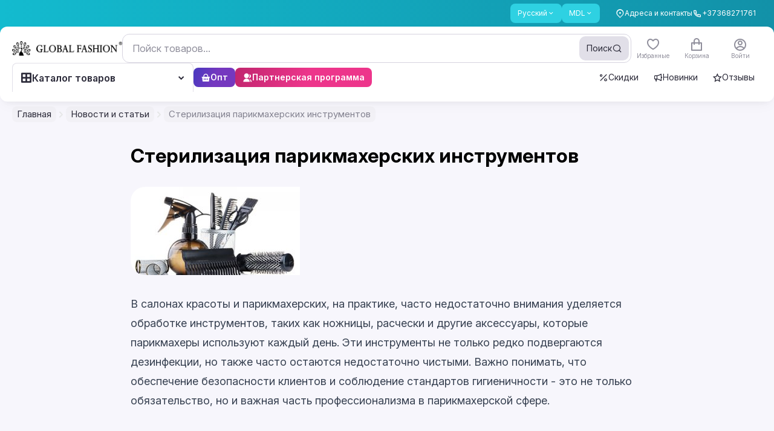

--- FILE ---
content_type: text/css; charset=utf-8
request_url: https://globalfashion.md/_nuxt/default.Df6LNCrF.css
body_size: 1960
content:
@media (max-width:1023px){@keyframes anim-c365a782{0%{opacity:0;transform:translateY(7px)}to{opacity:1;transform:translateY(0)}}.content-search>div[data-v-c365a782]{animation:anim-c365a782 .3s ease-out forwards;opacity:0}.content-search>div[data-v-c365a782]:first-child{animation-delay:.1s}.content-search>div[data-v-c365a782]:nth-child(2){animation-delay:.2s}.content-search>div[data-v-c365a782]:nth-child(3){animation-delay:.3s}.content-search>div[data-v-c365a782]:nth-child(4){animation-delay:.4s}.content-search>div[data-v-c365a782]:nth-child(5){animation-delay:.5s}}:root{--aa-search-input-height:48px!important;--aa-panel-max-height:500px!important}#search_wrapper .loading_search.ignore_hidden{mix-blend-mode:normal!important;opacity:1!important;visibility:visible!important}body #autocomplete .aa-Autocomplete .aa-Form{background-color:transparent;border-style:none;--tw-shadow:0 0 #0000;--tw-shadow-colored:0 0 #0000;box-shadow:var(--tw-ring-offset-shadow,0 0 #0000),var(--tw-ring-shadow,0 0 #0000),var(--tw-shadow)}body #autocomplete .aa-Autocomplete .aa-Form .aa-InputWrapperPrefix{display:none;position:absolute;right:.25rem;top:0;z-index:1}body #autocomplete .aa-Autocomplete .aa-Form .aa-InputWrapperPrefix .aa-Label{align-items:center;display:flex;height:100%}body #autocomplete .aa-Autocomplete .aa-Form .aa-InputWrapperPrefix .aa-Label .aa-SubmitButton{align-items:center;border-radius:10px;display:flex;gap:.5rem;height:2.5rem;justify-content:center;width:auto;--tw-bg-opacity:1;background-color:rgb(225 223 232/var(--tw-bg-opacity,1));font-size:.875rem;line-height:1.25rem;padding-left:.75rem;padding-right:.75rem}body #autocomplete .aa-Autocomplete .aa-Form .aa-InputWrapperPrefix .aa-Label .aa-SubmitButton .aa-SubmitIcon{height:auto;width:1rem;--tw-text-opacity:1;color:rgb(42 41 56/var(--tw-text-opacity,1))}body #autocomplete .aa-Autocomplete .aa-Form .aa-InputWrapperPrefix .aa-Label .aa-SubmitButton:before{content:"Пойск"}body #autocomplete .aa-Autocomplete .aa-Form .aa-InputWrapperPrefix .aa-LoadingIndicator{display:none;left:-.125rem;padding:0;position:absolute;top:-.125rem;width:1.5rem;z-index:10}body #autocomplete .aa-Autocomplete .aa-Form .aa-InputWrapperPrefix .aa-LoadingIndicator .aa-LoadingIcon{--tw-text-opacity:1;color:rgb(255 255 255/var(--tw-text-opacity,1))}body #autocomplete .aa-Autocomplete .aa-Form .aa-InputWrapper .aa-Input{border-radius:12px;border-style:solid;border-width:1px;display:block;--tw-border-opacity:1;border-color:rgb(214 211 223/var(--tw-border-opacity,1));--tw-bg-opacity:1;background-color:rgb(255 255 255/var(--tw-bg-opacity,1));font-size:16px;padding-left:1rem;--tw-text-opacity:1;color:rgb(42 41 56/var(--tw-text-opacity,1));--tw-shadow-color:rgb(var(--color-primary-DEFAULT)/.2)!important;--tw-shadow:var(--tw-shadow-colored)!important;transition-duration:.15s;transition-property:color,background-color,border-color,text-decoration-color,fill,stroke,opacity,box-shadow,transform,filter,-webkit-backdrop-filter;transition-property:color,background-color,border-color,text-decoration-color,fill,stroke,opacity,box-shadow,transform,filter,backdrop-filter;transition-property:color,background-color,border-color,text-decoration-color,fill,stroke,opacity,box-shadow,transform,filter,backdrop-filter,-webkit-backdrop-filter;transition-timing-function:cubic-bezier(.4,0,.2,1)}body #autocomplete .aa-Autocomplete .aa-Form .aa-InputWrapper .aa-Input::-moz-placeholder{--tw-text-opacity:1;color:rgb(144 143 156/var(--tw-text-opacity,1))}body #autocomplete .aa-Autocomplete .aa-Form .aa-InputWrapper .aa-Input::placeholder{--tw-text-opacity:1;color:rgb(144 143 156/var(--tw-text-opacity,1))}body #autocomplete .aa-Autocomplete .aa-Form .aa-InputWrapper .aa-Input::-moz-placeholder{transition-duration:.15s;-moz-transition-property:color,background-color,border-color,text-decoration-color,fill,stroke,opacity,box-shadow,transform,filter,backdrop-filter;transition-property:color,background-color,border-color,text-decoration-color,fill,stroke,opacity,box-shadow,transform,filter,backdrop-filter;transition-timing-function:cubic-bezier(.4,0,.2,1)}body #autocomplete .aa-Autocomplete .aa-Form .aa-InputWrapper .aa-Input::placeholder{transition-duration:.15s;transition-property:color,background-color,border-color,text-decoration-color,fill,stroke,opacity,box-shadow,transform,filter,-webkit-backdrop-filter;transition-property:color,background-color,border-color,text-decoration-color,fill,stroke,opacity,box-shadow,transform,filter,backdrop-filter;transition-property:color,background-color,border-color,text-decoration-color,fill,stroke,opacity,box-shadow,transform,filter,backdrop-filter,-webkit-backdrop-filter;transition-timing-function:cubic-bezier(.4,0,.2,1)}body #autocomplete .aa-Autocomplete .aa-Form .aa-InputWrapper .aa-Input:hover{--tw-border-opacity:1;border-color:rgb(42 41 56/var(--tw-border-opacity,1))}body #autocomplete .aa-Autocomplete .aa-Form .aa-InputWrapper .aa-Input:focus{--tw-border-opacity:1;border-color:rgb(var(--color-primary-400)/var(--tw-border-opacity,1));--tw-shadow:0 0 0 4px rgba(21,178,162,.2);--tw-shadow-colored:0 0 0 4px var(--tw-shadow-color);box-shadow:var(--tw-ring-offset-shadow,0 0 #0000),var(--tw-ring-shadow,0 0 #0000),var(--tw-shadow)}body #autocomplete .aa-Autocomplete .aa-Form .aa-InputWrapperSuffix{display:none;position:absolute;right:.25rem;z-index:1}body #autocomplete .aa-Autocomplete .aa-Form .aa-InputWrapperSuffix .aa-ClearButton{--tw-text-opacity:1;color:rgb(221 247 250/var(--tw-text-opacity,1));transition-duration:.15s;transition-property:color,background-color,border-color,text-decoration-color,fill,stroke,opacity,box-shadow,transform,filter,-webkit-backdrop-filter;transition-property:color,background-color,border-color,text-decoration-color,fill,stroke,opacity,box-shadow,transform,filter,backdrop-filter;transition-property:color,background-color,border-color,text-decoration-color,fill,stroke,opacity,box-shadow,transform,filter,backdrop-filter,-webkit-backdrop-filter;transition-timing-function:cubic-bezier(.4,0,.2,1)}body #autocomplete .aa-Autocomplete .aa-Form .aa-InputWrapperSuffix .aa-ClearButton:hover{--tw-text-opacity:1;color:rgb(255 255 255/var(--tw-text-opacity,1))}body #autocomplete .aa-Autocomplete .aa-Form .aa-InputWrapperSuffix .aa-ClearButton .aa-ClearIcon{height:auto;transition-duration:.15s;transition-property:color,background-color,border-color,text-decoration-color,fill,stroke,opacity,box-shadow,transform,filter,-webkit-backdrop-filter;transition-property:color,background-color,border-color,text-decoration-color,fill,stroke,opacity,box-shadow,transform,filter,backdrop-filter;transition-property:color,background-color,border-color,text-decoration-color,fill,stroke,opacity,box-shadow,transform,filter,backdrop-filter,-webkit-backdrop-filter;transition-timing-function:cubic-bezier(.4,0,.2,1);width:1.5rem}body #autocomplete .aa-Autocomplete[aria-expanded=true] .aa-Form .aa-InputWrapper .aa-Input{--tw-bg-opacity:1;background-color:rgb(255 255 255/var(--tw-bg-opacity,1));--tw-text-opacity:1;color:rgb(1 18 20/var(--tw-text-opacity,1))}body #autocomplete .aa-Autocomplete[aria-expanded=true] .aa-Form .aa-InputWrapperSuffix .aa-ClearButton{--tw-text-opacity:1;color:rgb(154 164 165/var(--tw-text-opacity,1))}body #autocomplete .aa-Autocomplete[aria-expanded=true] .aa-Form .aa-InputWrapperSuffix .aa-ClearButton:hover{--tw-text-opacity:1;color:rgb(53 72 75/var(--tw-text-opacity,1))}body .aa-Panel{border-radius:.75rem;border-style:none;font-size:15px;line-height:22px;z-index:50;--tw-shadow:0 9px 30px rgba(0,0,0,.09);--tw-shadow-colored:0 9px 30px var(--tw-shadow-color);box-shadow:var(--tw-ring-offset-shadow,0 0 #0000),var(--tw-ring-shadow,0 0 #0000),var(--tw-shadow)}body .aa-Panel .aa-PanelLayout{padding-left:.25rem;padding-right:.25rem}@media (min-width:1024px){body .aa-Panel .aa-PanelLayout{padding:.375rem}}body .aa-Panel .aa-PanelLayout .aa-Source:not(:last-child){margin-bottom:.375rem;padding-bottom:.375rem}body .aa-Panel .aa-PanelLayout .aa-Source:not(:last-child):after{border-bottom-width:1px;bottom:0;left:.75rem;position:absolute;right:.75rem;--tw-border-opacity:1;border-color:rgb(230 232 232/var(--tw-border-opacity,1));--tw-content:"";content:var(--tw-content)}body .aa-Panel .aa-PanelLayout .aa-Source .aa-List .aa-Item{border-radius:.75rem;min-height:34px;padding-left:.5rem;padding-right:.5rem;transition-duration:.15s;transition-property:color,background-color,border-color,text-decoration-color,fill,stroke,opacity,box-shadow,transform,filter,-webkit-backdrop-filter;transition-property:color,background-color,border-color,text-decoration-color,fill,stroke,opacity,box-shadow,transform,filter,backdrop-filter;transition-property:color,background-color,border-color,text-decoration-color,fill,stroke,opacity,box-shadow,transform,filter,backdrop-filter,-webkit-backdrop-filter;transition-timing-function:cubic-bezier(.4,0,.2,1)}body .aa-Panel .aa-PanelLayout .aa-Source .aa-List .aa-Item:hover{--tw-bg-opacity:1;background-color:rgb(242 244 244/var(--tw-bg-opacity,1))}@media (min-width:1024px){body .aa-Panel .aa-PanelLayout .aa-Source .aa-List .aa-Item{padding-left:.75rem;padding-right:.75rem}}body .aa-Panel .aa-PanelLayout .aa-Source .aa-List .aa-Item[aria-selected=true]{--tw-bg-opacity:1;background-color:rgb(242 244 244/var(--tw-bg-opacity,1))}body .aa-Panel .aa-PanelLayout .aa-Source .aa-List .aa-Item .aa-ItemWrapper .aa-ItemContent .aa-ItemIcon{margin-left:-.375rem;--tw-text-opacity:1;color:rgb(204 209 210/var(--tw-text-opacity,1));transition-duration:.15s;transition-property:color,background-color,border-color,text-decoration-color,fill,stroke,opacity,box-shadow,transform,filter,-webkit-backdrop-filter;transition-property:color,background-color,border-color,text-decoration-color,fill,stroke,opacity,box-shadow,transform,filter,backdrop-filter;transition-property:color,background-color,border-color,text-decoration-color,fill,stroke,opacity,box-shadow,transform,filter,backdrop-filter,-webkit-backdrop-filter;transition-timing-function:cubic-bezier(.4,0,.2,1)}body .aa-Panel .aa-PanelLayout .aa-Source .aa-List .aa-Item .aa-ItemWrapper .aa-ItemContent .aa-ItemIcon:hover{--tw-text-opacity:1;color:rgb(154 164 165/var(--tw-text-opacity,1))}body .aa-Panel .aa-PanelLayout .aa-Source .aa-List .aa-Item .aa-ItemWrapper .aa-ItemActions .aa-ItemActionButton svg{--tw-text-opacity:1;color:rgb(204 209 210/var(--tw-text-opacity,1));transition-duration:.15s;transition-property:color,background-color,border-color,text-decoration-color,fill,stroke,opacity,box-shadow,transform,filter,-webkit-backdrop-filter;transition-property:color,background-color,border-color,text-decoration-color,fill,stroke,opacity,box-shadow,transform,filter,backdrop-filter;transition-property:color,background-color,border-color,text-decoration-color,fill,stroke,opacity,box-shadow,transform,filter,backdrop-filter,-webkit-backdrop-filter;transition-timing-function:cubic-bezier(.4,0,.2,1)}body .aa-Panel .aa-PanelLayout .aa-Source .aa-List .aa-Item .aa-ItemWrapper .aa-ItemActions .aa-ItemActionButton svg:hover{--tw-text-opacity:1;color:rgb(154 164 165/var(--tw-text-opacity,1))}@media (max-width:1023px){:root{--aa-search-input-height:40px}#autocomplete .aa-Autocomplete .aa-DetachedSearchButton{align-items:center;background-color:transparent;background-image:url("data:image/svg+xml;charset=utf-8,%3Csvg xmlns='http://www.w3.org/2000/svg' width='24' height='24' fill='none' viewBox='0 0 24 24'%3E%3Cpath stroke='%23fff' stroke-linecap='round' stroke-linejoin='round' stroke-width='2' d='m21.5 21.5-5.85-5.85M17 10a7 7 0 1 1-14 0 7 7 0 0 1 14 0'/%3E%3C/svg%3E");background-position:50%;background-repeat:no-repeat;border-style:none;height:3rem;padding:0;width:3.5rem}#autocomplete .aa-Autocomplete .aa-DetachedSearchButton:focus{border-style:none;--tw-shadow:0 0 #0000;--tw-shadow-colored:0 0 #0000;box-shadow:var(--tw-ring-offset-shadow,0 0 #0000),var(--tw-ring-shadow,0 0 #0000),var(--tw-shadow);outline:2px solid transparent;outline-offset:2px}@media not all and (min-width:1024px){#autocomplete .aa-Autocomplete .aa-DetachedSearchButton:active{background-color:#ffffff0d}}#autocomplete .aa-Autocomplete .aa-DetachedSearchButton>div{display:none}.aa-DetachedOverlay .aa-DetachedContainer--modal{border-radius:0;height:100%;max-height:100%;max-width:100%;top:0}.aa-DetachedOverlay .aa-DetachedContainer .aa-PanelLayout{bottom:0;left:0;margin:0;max-height:none;overflow-y:auto;position:absolute;right:0;top:0;width:100%;--tw-shadow:0 0 #0000;--tw-shadow-colored:0 0 #0000;box-shadow:var(--tw-ring-offset-shadow,0 0 #0000),var(--tw-ring-shadow,0 0 #0000),var(--tw-shadow)}.aa-DetachedOverlay .aa-DetachedContainer .aa-DetachedFormContainer{border-style:none;padding-bottom:0;padding-left:.75rem;padding-right:.75rem;padding-top:1.25rem}.aa-DetachedOverlay .aa-DetachedContainer .aa-DetachedFormContainer .aa-Form{border-radius:12px;border-style:none;--tw-bg-opacity:1;background-color:rgb(242 244 244/var(--tw-bg-opacity,1));--tw-shadow:0 0 #0000!important;--tw-shadow-colored:0 0 #0000!important;box-shadow:var(--tw-ring-offset-shadow,0 0 #0000),var(--tw-ring-shadow,0 0 #0000),var(--tw-shadow)!important;outline-width:0!important}.aa-DetachedOverlay .aa-DetachedContainer .aa-DetachedFormContainer .aa-Form .aa-InputWrapperPrefix .aa-Label .aa-SubmitButton{background-color:transparent;background-image:url("data:image/svg+xml;charset=utf-8,%3Csvg xmlns='http://www.w3.org/2000/svg' width='24' height='24' fill='none' viewBox='0 0 24 24'%3E%3Cpath stroke='%23011214' stroke-linecap='round' stroke-linejoin='round' stroke-width='2' d='m21.5 21.5-5.85-5.85M17 10a7 7 0 1 1-14 0 7 7 0 0 1 14 0'/%3E%3C/svg%3E");background-position:50%;background-repeat:no-repeat;background-size:16px 16px;opacity:.3;padding-left:.75rem;padding-right:.75rem}.aa-DetachedOverlay .aa-DetachedContainer .aa-DetachedFormContainer .aa-Form .aa-InputWrapperPrefix .aa-Label .aa-SubmitButton .aa-SubmitIcon{display:none;--tw-text-opacity:1;color:rgb(1 18 20/var(--tw-text-opacity,1))}.aa-DetachedOverlay .aa-DetachedContainer .aa-DetachedFormContainer .aa-Form .aa-InputWrapper .aa-Input{font-size:15px;line-height:22px}.aa-DetachedOverlay .aa-DetachedContainer .aa-DetachedFormContainer .aa-Form .aa-InputWrapper .aa-Input::-moz-placeholder{--tw-text-opacity:1;color:rgb(154 164 165/var(--tw-text-opacity,1))}.aa-DetachedOverlay .aa-DetachedContainer .aa-DetachedFormContainer .aa-Form .aa-InputWrapper .aa-Input::placeholder{--tw-text-opacity:1;color:rgb(154 164 165/var(--tw-text-opacity,1))}.aa-DetachedOverlay .aa-DetachedContainer .aa-DetachedFormContainer .aa-DetachedCancelButton{background-image:url("data:image/svg+xml;charset=utf-8,%3Csvg xmlns='http://www.w3.org/2000/svg' width='20' height='20' fill='none' viewBox='0 0 20 20'%3E%3Cpath fill='%232A2938' d='m10 8.822 4.125-4.125 1.178 1.178L11.178 10l4.125 4.125-1.178 1.178L10 11.178l-4.125 4.125-1.178-1.178L8.822 10 4.697 5.875l1.178-1.178z'/%3E%3C/svg%3E");background-position:50%;background-repeat:no-repeat;background-size:20px;border-radius:8px;flex:none;font-size:0!important;font-size:15px;font-weight:500;height:3rem;line-height:22px;margin-left:.25rem;padding-left:0;padding-right:0;width:3rem;--tw-shadow:0 0 #0000!important;--tw-shadow-colored:0 0 #0000!important;box-shadow:var(--tw-ring-offset-shadow,0 0 #0000),var(--tw-ring-shadow,0 0 #0000),var(--tw-shadow)!important}.aa-DetachedOverlay .aa-DetachedContainer .aa-DetachedFormContainer .aa-DetachedCancelButton:active{--tw-bg-opacity:1;background-color:rgb(242 244 244/var(--tw-bg-opacity,1))}}.v-enter-active[data-v-d058804b],.v-leave-active[data-v-d058804b]{transition:opacity .3s ease}.v-enter-from[data-v-d058804b],.v-leave-to[data-v-d058804b]{opacity:0}@keyframes wave-52792257{0%{opacity:.5;transform:scale(1)}to{opacity:0;transform:scale(1.5)}}.wave[data-v-52792257]{animation:wave-52792257 2.5s ease-in-out infinite;left:0;top:0}.wave-1[data-v-52792257]{animation-delay:0s}.wave-2[data-v-52792257]{animation-delay:.5s}.wave-3[data-v-52792257]{animation-delay:1s}


--- FILE ---
content_type: text/css; charset=utf-8
request_url: https://globalfashion.md/_nuxt/index.BL2NWnQJ.css
body_size: 748
content:
.btn_favorite[data-v-8f57a002]{position:relative;transition-duration:.15s;transition-property:color,background-color,border-color,text-decoration-color,fill,stroke,opacity,box-shadow,transform,filter,-webkit-backdrop-filter;transition-property:color,background-color,border-color,text-decoration-color,fill,stroke,opacity,box-shadow,transform,filter,backdrop-filter;transition-property:color,background-color,border-color,text-decoration-color,fill,stroke,opacity,box-shadow,transform,filter,backdrop-filter,-webkit-backdrop-filter;transition-timing-function:cubic-bezier(.4,0,.2,1);z-index:1}.btn_favorite.added[data-v-8f57a002]{--tw-text-opacity:1;color:rgb(237 93 127/var(--tw-text-opacity,1))}.btn_favorite.added svg[data-v-8f57a002]{fill:#ed5d7f}.btn_favorite.added[data-v-8f57a002]:after{animation:gxLbfh-8f57a002 .7s ease-out}.btn_favorite[data-v-8f57a002]:after{border-radius:40px;position:absolute;z-index:-1;--tw-content:"";box-shadow:-.32475952641916433rem -2.3125rem 0 -.1875rem #f66,.32475952641916456rem -2.6875rem 0 -.1875rem #d98c8c,1.605501050428498rem -1.6957273887842317rem 0 -.1875rem #f66,2.303656361911651rem -1.4217216205094354rem 0 -.1875rem #d98c8c,2.32678659005047rem .19796253272098335rem 0 -.1875rem #f66,2.5478529708586484rem .9146421370605889rem 0 -.1875rem #d98c8c,1.295954369567754rem 1.9425826293875494rem 0 -.1875rem #f66,.8734643260200374rem 2.5622617101245457rem 0 -.1875rem #d98c8c,-.7107579238509526rem 2.2243983846611393rem 0 -.1875rem #f66,-1.4586607717368376rem 2.2804459548509572rem 0 -.1875rem #d98c8c,-2.1822550037904644rem .8311967868269701rem 0 -.1875rem #f66,-2.6923845571186544rem .28140788295460073rem 0 -.1875rem #d98c8c,-2.0104695559861403rem -1.1879129448124102rem 0 -.1875rem #f66,-1.8986878563540093rem -1.9295360644812567rem 0 -.1875rem #d98c8c;content:var(--tw-content);height:.5rem;left:50%;margin:-.25rem;opacity:0;top:50%;width:.5rem}@keyframes gxLbfh-8f57a002{0%,15%{opacity:0;transform:scale(.3)}20%{box-shadow:-.3247595264191644rem -1.8125rem #f66,.3247595264191645rem -2.1875rem #d98c8c,1.214585309194483rem -1.383982487854865rem #f66,1.9127406206776363rem -1.1099767195800687rem #d98c8c,1.8393226339595583rem .08670206574282613rem #f66,2.060389014767736rem .8033816700824317rem #d98c8c,1.0790125000089748rem 1.49209819543634rem #f66,.6565224564612584rem 2.111777276173336rem #d98c8c,-.49381605429217357rem 1.7739139507099293rem #f66,-1.2417189021780586rem 1.8299615208997473rem #d98c8c,-1.6947910476995527rem .7199363198488131rem #f66,-2.2049206010277427rem .17014741597644373rem #d98c8c,-1.6195538147521253rem -.8761680438830435rem #f66,-1.5077721151199943rem -1.61779116355189rem #d98c8c}25%{opacity:1;transform:scale(.7)}}.video-enter-active[data-v-35b65219],.video-leave-active[data-v-35b65219]{--tw-scale-x:1;--tw-scale-y:1;transition-duration:.2s;transition-property:color,background-color,border-color,text-decoration-color,fill,stroke,opacity,box-shadow,transform,filter,-webkit-backdrop-filter;transition-property:color,background-color,border-color,text-decoration-color,fill,stroke,opacity,box-shadow,transform,filter,backdrop-filter;transition-property:color,background-color,border-color,text-decoration-color,fill,stroke,opacity,box-shadow,transform,filter,backdrop-filter,-webkit-backdrop-filter;transition-timing-function:cubic-bezier(.4,0,.2,1)}.video-enter-active[data-v-35b65219],.video-enter-from[data-v-35b65219],.video-leave-active[data-v-35b65219],.video-leave-to[data-v-35b65219]{transform:translate(var(--tw-translate-x),var(--tw-translate-y)) rotate(var(--tw-rotate)) skew(var(--tw-skew-x)) skewY(var(--tw-skew-y)) scaleX(var(--tw-scale-x)) scaleY(var(--tw-scale-y))}.video-enter-from[data-v-35b65219],.video-leave-to[data-v-35b65219]{--tw-scale-x:.99;--tw-scale-y:.99;opacity:0}


--- FILE ---
content_type: text/css; charset=utf-8
request_url: https://globalfashion.md/_nuxt/index.BCKm9gyn.css
body_size: -199
content:
.delivery_item.selected .border_selected[data-v-e1c0a215],.payment_item.selected .border_selected[data-v-5bc0da57]{opacity:1}table td[data-v-88cc1f96],table td[data-v-3999d3b3]{padding:.625rem 0}


--- FILE ---
content_type: text/css; charset=utf-8
request_url: https://globalfashion.md/_nuxt/RatingStars.CsI7zIwH.css
body_size: 219
content:
.star_wrapper[data-v-2c260476]{background:url("data:image/svg+xml;charset=utf-8,%3Csvg xmlns='http://www.w3.org/2000/svg' width='100' height='20' fill='none' viewBox='0 0 100 20'%3E%3Cpath fill='%23FF9500' d='M8.556 4.592c.47-.95.703-1.425 1.024-1.573a1 1 0 0 1 .84 0c.32.148.555.623 1.024 1.573l.757 1.533c.138.28.207.42.309.53a1 1 0 0 0 .303.22c.135.063.29.085.599.13l1.695.249c1.048.153 1.572.23 1.811.488a1 1 0 0 1 .26.8c-.043.35-.422.72-1.18 1.458l-1.225 1.193c-.224.218-.336.327-.408.457a1 1 0 0 0-.116.358c-.019.147.008.302.06.61l.29 1.683c.178 1.044.268 1.566.096 1.874a1 1 0 0 1-.68.495c-.346.068-.815-.179-1.753-.672l-1.513-.795c-.277-.146-.415-.219-.561-.247a1 1 0 0 0-.376 0c-.146.028-.284.1-.561.247l-1.513.795c-.938.493-1.407.74-1.753.672a1 1 0 0 1-.68-.495c-.172-.308-.083-.83.097-1.874l.288-1.683c.053-.309.08-.463.06-.61a1 1 0 0 0-.115-.357c-.072-.13-.184-.24-.408-.458L4.002 10c-.758-.739-1.137-1.108-1.18-1.458a1 1 0 0 1 .26-.8c.24-.259.763-.335 1.81-.488l1.696-.248c.31-.046.464-.068.599-.131a1 1 0 0 0 .303-.22c.102-.11.17-.25.31-.53zM28.556 4.592c.47-.95.703-1.425 1.024-1.573a1 1 0 0 1 .84 0c.32.148.555.623 1.024 1.573l.757 1.533c.138.28.207.42.309.53a1 1 0 0 0 .303.22c.135.063.29.085.599.13l1.695.249c1.048.153 1.572.23 1.811.488a1 1 0 0 1 .26.8c-.043.35-.422.72-1.18 1.458l-1.225 1.193c-.224.218-.336.327-.408.457a1 1 0 0 0-.116.358c-.019.147.008.302.06.61l.29 1.683c.179 1.044.268 1.566.096 1.874a1 1 0 0 1-.68.495c-.346.068-.815-.179-1.753-.672l-1.513-.795c-.277-.146-.415-.219-.561-.247a1 1 0 0 0-.376 0c-.146.028-.284.1-.561.247l-1.513.795c-.938.493-1.407.74-1.753.672a1 1 0 0 1-.68-.495c-.172-.308-.083-.83.096-1.874l.29-1.683c.052-.309.079-.463.06-.61a1 1 0 0 0-.116-.357c-.072-.13-.184-.24-.408-.458L24.002 10c-.758-.739-1.137-1.108-1.18-1.458a1 1 0 0 1 .26-.8c.24-.259.763-.335 1.81-.488l1.696-.248c.31-.046.464-.068.599-.131a1 1 0 0 0 .303-.22c.102-.11.17-.25.31-.53zM48.556 4.592c.47-.95.703-1.425 1.024-1.573a1 1 0 0 1 .84 0c.32.148.555.623 1.024 1.573l.757 1.533c.138.28.207.42.309.53a1 1 0 0 0 .303.22c.135.063.29.085.599.13l1.695.249c1.048.153 1.572.23 1.811.488a1 1 0 0 1 .26.8c-.043.35-.422.72-1.18 1.458l-1.225 1.193c-.224.218-.336.327-.408.457a1 1 0 0 0-.116.358c-.019.147.008.302.06.61l.29 1.683c.179 1.044.268 1.566.096 1.874a1 1 0 0 1-.68.495c-.346.068-.815-.179-1.753-.672l-1.513-.795c-.277-.146-.415-.219-.561-.247a1 1 0 0 0-.376 0c-.146.028-.284.1-.561.247l-1.513.795c-.938.493-1.407.74-1.753.672a1 1 0 0 1-.68-.495c-.172-.308-.083-.83.096-1.874l.29-1.683c.052-.309.078-.463.06-.61a1 1 0 0 0-.116-.357c-.072-.13-.184-.24-.408-.458L44.002 10c-.758-.739-1.137-1.108-1.18-1.458a1 1 0 0 1 .26-.8c.24-.259.763-.335 1.81-.488l1.696-.248c.31-.046.464-.068.599-.131a1 1 0 0 0 .303-.22c.102-.11.17-.25.31-.53zM68.556 4.592c.47-.95.703-1.425 1.024-1.573a1 1 0 0 1 .84 0c.32.148.555.623 1.024 1.573l.757 1.533c.138.28.207.42.309.53a1 1 0 0 0 .303.22c.135.063.29.085.599.13l1.695.249c1.048.153 1.572.23 1.811.488a1 1 0 0 1 .26.8c-.043.35-.422.72-1.18 1.458l-1.225 1.193c-.224.218-.336.327-.408.457a1 1 0 0 0-.116.358c-.019.147.008.302.06.61l.29 1.683c.178 1.044.268 1.566.096 1.874a1 1 0 0 1-.68.495c-.346.068-.815-.179-1.753-.672l-1.513-.795c-.277-.146-.415-.219-.561-.247a1 1 0 0 0-.376 0c-.146.028-.284.1-.561.247l-1.513.795c-.938.493-1.407.74-1.753.672a1 1 0 0 1-.68-.495c-.172-.308-.083-.83.096-1.874l.29-1.683c.052-.309.078-.463.06-.61a1 1 0 0 0-.116-.357c-.072-.13-.184-.24-.408-.458L64.002 10c-.758-.739-1.137-1.108-1.18-1.458a1 1 0 0 1 .26-.8c.24-.259.763-.335 1.81-.488l1.696-.248c.31-.046.464-.068.599-.131a1 1 0 0 0 .303-.22c.102-.11.17-.25.31-.53zM88.556 4.592c.47-.95.703-1.425 1.024-1.573a1 1 0 0 1 .84 0c.32.148.555.623 1.024 1.573l.757 1.533c.138.28.207.42.309.53a1 1 0 0 0 .303.22c.135.063.29.085.599.13l1.695.249c1.048.153 1.572.23 1.811.488a1 1 0 0 1 .26.8c-.043.35-.422.72-1.18 1.458l-1.225 1.193c-.224.218-.336.327-.408.457a1 1 0 0 0-.116.358c-.019.147.008.302.06.61l.29 1.683c.178 1.044.268 1.566.096 1.874a1 1 0 0 1-.68.495c-.346.068-.815-.179-1.753-.672l-1.513-.795c-.277-.146-.415-.219-.561-.247a1 1 0 0 0-.376 0c-.146.028-.284.1-.561.247l-1.513.795c-.938.493-1.407.74-1.753.672a1 1 0 0 1-.68-.495c-.172-.308-.083-.83.096-1.874l.29-1.683c.052-.309.078-.463.06-.61a1 1 0 0 0-.116-.357c-.072-.13-.184-.24-.408-.458L84.002 10c-.758-.739-1.137-1.108-1.18-1.458a1 1 0 0 1 .26-.8c.24-.259.763-.335 1.81-.488l1.696-.248c.31-.046.464-.068.599-.131a1 1 0 0 0 .303-.22c.102-.11.17-.25.31-.53z'/%3E%3C/svg%3E") no-repeat 0;height:20px;width:100px}


--- FILE ---
content_type: text/javascript; charset=utf-8
request_url: https://globalfashion.md/_nuxt/Dhp-qoBa.js
body_size: 2700
content:
import{o as b,u as F,A as N}from"./DTyvVagb.js";import{f as g,r as x,c as P,d as A}from"./BAyy0mMM.js";function S(e){typeof queueMicrotask=="function"?queueMicrotask(e):Promise.resolve().then(e).catch(t=>setTimeout(()=>{throw t}))}function O(){let e=[],t={addEventListener(n,r,i,o){return n.addEventListener(r,i,o),t.add(()=>n.removeEventListener(r,i,o))},requestAnimationFrame(...n){let r=requestAnimationFrame(...n);t.add(()=>cancelAnimationFrame(r))},nextFrame(...n){t.requestAnimationFrame(()=>{t.requestAnimationFrame(...n)})},setTimeout(...n){let r=setTimeout(...n);t.add(()=>clearTimeout(r))},microTask(...n){let r={current:!0};return S(()=>{r.current&&n[0]()}),t.add(()=>{r.current=!1})},style(n,r,i){let o=n.style.getPropertyValue(r);return Object.assign(n.style,{[r]:i}),this.add(()=>{Object.assign(n.style,{[r]:o})})},group(n){let r=O();return n(r),this.add(()=>r.dispose())},add(n){return e.push(n),()=>{let r=e.indexOf(n);if(r>=0)for(let i of e.splice(r,1))i()}},dispose(){for(let n of e.splice(0))n()}};return t}var M=Object.defineProperty,T=(e,t,n)=>t in e?M(e,t,{enumerable:!0,configurable:!0,writable:!0,value:n}):e[t]=n,y=(e,t,n)=>(T(e,typeof t!="symbol"?t+"":t,n),n);class I{constructor(){y(this,"current",this.detect()),y(this,"currentId",0)}set(t){this.current!==t&&(this.currentId=0,this.current=t)}reset(){this.set(this.detect())}nextId(){return++this.currentId}get isServer(){return this.current==="server"}get isClient(){return this.current==="client"}detect(){return typeof window>"u"||typeof document>"u"?"server":"client"}}let E=new I;function $(e){if(E.isServer)return null;if(e instanceof Node)return e.ownerDocument;if(e!=null&&e.hasOwnProperty("value")){let t=b(e);if(t)return t.ownerDocument}return document}let h=["[contentEditable=true]","[tabindex]","a[href]","area[href]","button:not([disabled])","iframe","input:not([disabled])","select:not([disabled])","textarea:not([disabled])"].map(e=>`${e}:not([tabindex='-1'])`).join(",");var D=(e=>(e[e.First=1]="First",e[e.Previous=2]="Previous",e[e.Next=4]="Next",e[e.Last=8]="Last",e[e.WrapAround=16]="WrapAround",e[e.NoScroll=32]="NoScroll",e))(D||{}),k=(e=>(e[e.Error=0]="Error",e[e.Overflow=1]="Overflow",e[e.Success=2]="Success",e[e.Underflow=3]="Underflow",e))(k||{}),H=(e=>(e[e.Previous=-1]="Previous",e[e.Next=1]="Next",e))(H||{});function C(e=document.body){return e==null?[]:Array.from(e.querySelectorAll(h)).sort((t,n)=>Math.sign((t.tabIndex||Number.MAX_SAFE_INTEGER)-(n.tabIndex||Number.MAX_SAFE_INTEGER)))}var L=(e=>(e[e.Strict=0]="Strict",e[e.Loose=1]="Loose",e))(L||{});function _(e,t=0){var n;return e===((n=$(e))==null?void 0:n.body)?!1:F(t,{0(){return e.matches(h)},1(){let r=e;for(;r!==null;){if(r.matches(h))return!0;r=r.parentElement}return!1}})}var q=(e=>(e[e.Keyboard=0]="Keyboard",e[e.Mouse=1]="Mouse",e))(q||{});typeof window<"u"&&typeof document<"u"&&(document.addEventListener("keydown",e=>{e.metaKey||e.altKey||e.ctrlKey||(document.documentElement.dataset.headlessuiFocusVisible="")},!0),document.addEventListener("click",e=>{e.detail===1?delete document.documentElement.dataset.headlessuiFocusVisible:e.detail===0&&(document.documentElement.dataset.headlessuiFocusVisible="")},!0));function Q(e){e==null||e.focus({preventScroll:!0})}let j=["textarea","input"].join(",");function K(e){var t,n;return(n=(t=e==null?void 0:e.matches)==null?void 0:t.call(e,j))!=null?n:!1}function G(e,t=n=>n){return e.slice().sort((n,r)=>{let i=t(n),o=t(r);if(i===null||o===null)return 0;let a=i.compareDocumentPosition(o);return a&Node.DOCUMENT_POSITION_FOLLOWING?-1:a&Node.DOCUMENT_POSITION_PRECEDING?1:0})}function Y(e,t,{sorted:n=!0,relativeTo:r=null,skipElements:i=[]}={}){var o;let a=(o=Array.isArray(e)?e.length>0?e[0].ownerDocument:document:e==null?void 0:e.ownerDocument)!=null?o:document,u=Array.isArray(e)?n?G(e):e:C(e);i.length>0&&u.length>1&&(u=u.filter(l=>!i.includes(l))),r=r??a.activeElement;let w=(()=>{if(t&5)return 1;if(t&10)return-1;throw new Error("Missing Focus.First, Focus.Previous, Focus.Next or Focus.Last")})(),s=(()=>{if(t&1)return 0;if(t&2)return Math.max(0,u.indexOf(r))-1;if(t&4)return Math.max(0,u.indexOf(r))+1;if(t&8)return u.length-1;throw new Error("Missing Focus.First, Focus.Previous, Focus.Next or Focus.Last")})(),d=t&32?{preventScroll:!0}:{},v=0,f=u.length,c;do{if(v>=f||v+f<=0)return 0;let l=s+v;if(t&16)l=(l+f)%f;else{if(l<0)return 3;if(l>=f)return 1}c=u[l],c==null||c.focus(d),v+=w}while(c!==a.activeElement);return t&6&&K(c)&&c.select(),2}function R(){return/iPhone/gi.test(window.navigator.platform)||/Mac/gi.test(window.navigator.platform)&&window.navigator.maxTouchPoints>0}function U(){return/Android/gi.test(window.navigator.userAgent)}function V(){return R()||U()}function p(e,t,n){E.isServer||g(r=>{document.addEventListener(e,t,n),r(()=>document.removeEventListener(e,t,n))})}function W(e,t,n){E.isServer||g(r=>{window.addEventListener(e,t,n),r(()=>window.removeEventListener(e,t,n))})}function Z(e,t,n=P(()=>!0)){function r(o,a){if(!n.value||o.defaultPrevented)return;let u=a(o);if(u===null||!u.getRootNode().contains(u))return;let w=function s(d){return typeof d=="function"?s(d()):Array.isArray(d)||d instanceof Set?d:[d]}(e);for(let s of w){if(s===null)continue;let d=s instanceof HTMLElement?s:b(s);if(d!=null&&d.contains(u)||o.composed&&o.composedPath().includes(d))return}return!_(u,L.Loose)&&u.tabIndex!==-1&&o.preventDefault(),t(o,u)}let i=x(null);p("pointerdown",o=>{var a,u;n.value&&(i.value=((u=(a=o.composedPath)==null?void 0:a.call(o))==null?void 0:u[0])||o.target)},!0),p("mousedown",o=>{var a,u;n.value&&(i.value=((u=(a=o.composedPath)==null?void 0:a.call(o))==null?void 0:u[0])||o.target)},!0),p("click",o=>{V()||i.value&&(r(o,()=>i.value),i.value=null)},!0),p("touchend",o=>r(o,()=>o.target instanceof HTMLElement?o.target:null),!0),W("blur",o=>r(o,()=>window.document.activeElement instanceof HTMLIFrameElement?window.document.activeElement:null),!0)}var X=(e=>(e[e.None=1]="None",e[e.Focusable=2]="Focusable",e[e.Hidden=4]="Hidden",e))(X||{});let ee=A({name:"Hidden",props:{as:{type:[Object,String],default:"div"},features:{type:Number,default:1}},setup(e,{slots:t,attrs:n}){return()=>{var r;let{features:i,...o}=e,a={"aria-hidden":(i&2)===2?!0:(r=o["aria-hidden"])!=null?r:void 0,hidden:(i&4)===4?!0:void 0,style:{position:"fixed",top:1,left:1,width:1,height:0,padding:0,margin:-1,overflow:"hidden",clip:"rect(0, 0, 0, 0)",whiteSpace:"nowrap",borderWidth:"0",...(i&4)===4&&(i&2)!==2&&{display:"none"}}};return N({ourProps:a,theirProps:o,slot:{},attrs:n,slots:t,name:"Hidden"})}}});function z(e){function t(){document.readyState!=="loading"&&(e(),document.removeEventListener("DOMContentLoaded",t))}typeof window<"u"&&typeof document<"u"&&(document.addEventListener("DOMContentLoaded",t),t())}let m=[];z(()=>{function e(t){t.target instanceof HTMLElement&&t.target!==document.body&&m[0]!==t.target&&(m.unshift(t.target),m=m.filter(n=>n!=null&&n.isConnected),m.splice(10))}window.addEventListener("click",e,{capture:!0}),window.addEventListener("mousedown",e,{capture:!0}),window.addEventListener("focus",e,{capture:!0}),document.body.addEventListener("click",e,{capture:!0}),document.body.addEventListener("mousedown",e,{capture:!0}),document.body.addEventListener("focus",e,{capture:!0})});export{D as N,G as O,Y as P,Q as S,k as T,m as a,_ as b,E as c,W as d,R as e,ee as f,L as h,$ as i,V as n,O as o,S as t,X as u,Z as w};


--- FILE ---
content_type: text/javascript; charset=utf-8
request_url: https://globalfashion.md/_nuxt/DYvG8xfW.js
body_size: 99
content:
import{d as s,q as p,s as a,ab as t,B as o,v as n,b2 as i,L as x,M as d}from"./BAyy0mMM.js";const r=["disabled"],z=s({__name:"AlertButton",props:{title:{},size:{},isDisabled:{type:Boolean},hasIcon:{type:Boolean},iconName:{},iconSize:{},iconPosition:{}},setup(l){return(e,m)=>(p(),a("button",{disabled:e.isDisabled,class:d(`flex w-fit items-center bg-new-red-500/60 font-regular text-new-background-100 transition disabled:bg-new-background-300 disabled:text-new-text-100 hover:bg-new-red-800 ${e.size=="xxs"?"gap-[4px] rounded-[4px] px-[8px] py-[4px] text-caption1 md:py-[2px] md:text-caption1desktop":e.size=="xs"?"gap-[4px] rounded-[6px] px-[8px] py-[6px] text-caption1 md:py-[4px] md:text-caption1desktop":e.size=="sm"?"gap-[8px] rounded-[8px] px-[12px] py-[6px] text-h4 md:text-h5desktop":e.size=="md"?"gap-[8px] rounded-[10px] px-[16px] py-[10px] text-h4 md:text-h5desktop":e.size=="lg"?"gap-[12px] rounded-[12px] px-[20px] py-[12px] text-paragraph md:text-paragraphDesktop":e.size=="xl"?"gap-[12px] rounded-[12px] px-[20px] py-[16px] text-paragraph md:text-paragraphDesktop":""} ${e.iconPosition=="left"?"flex-row-reverse":"flex-row"}`)},[t(o(e.title)+" ",1),e.hasIcon?(p(),n(i,{key:0,name:e.iconName||"",size:e.size=="xxs"||e.size=="xs"?"12px":e.size=="sm"||e.size=="md"?"16px":e.size=="lg"||e.size=="xl"?"20px":"16px"},null,8,["name","size"])):x("",!0)],10,r))}});export{z as _};


--- FILE ---
content_type: text/javascript; charset=utf-8
request_url: https://globalfashion.md/_nuxt/UFGllIrZ.js
body_size: 2533
content:
import{d as p,aS as C,m as _,q as c,s as u,y as t,B as r,z as n,au as f,I as v,ay as x,aE as g,M as w,v as k,x as y,A as L}from"./BAyy0mMM.js";import{_ as N}from"./B3-Fibe4.js";import{_ as $}from"./DKkgoTbK.js";const S={class:"text-black font-semibold ml-px block group-hover:lg:border-current border-b-2 border-transparent transition-all duration-300"},B={class:"block group-hover:lg:border-current group-hover:lg:text-current border-b-2 border-transparent transition-all duration-300"},F=p({__name:"Reviews",props:{reviews:{type:Number,required:!0},rating:{type:Number,required:!0}},setup(o){const{x:e,y:a,isScrolling:s,arrivedState:d,directions:m}=C(window,{behavior:"smooth"});_({useScope:"local"});const b=()=>{const i=document.getElementById("feedbacks");i&&(a.value=i.offsetTop-(window.innerWidth>1024?75:20))};return(i,l)=>(c(),u("div",{class:"flex items-center mr-5 group cursor-pointer hover:text-black",onClick:b},[l[0]||(l[0]=t("svg",{class:"icon_rating mr-1 group-hover:lg:rotate-[71deg] transition-all duration-500",width:"16",height:"16",viewBox:"0 0 16 16",fill:"none",xmlns:"http://www.w3.org/2000/svg"},[t("path",{d:"M6.55628 4.2581C7.02507 3.30838 7.25947 2.83352 7.57967 2.6852C7.84627 2.56171 8.15369 2.56171 8.42029 2.6852C8.74049 2.83352 8.97489 3.30838 9.44368 4.2581L9.68574 4.7485C9.82411 5.02881 9.89329 5.16897 9.99494 5.27732C10.0812 5.36929 10.1841 5.44411 10.2982 5.49783C10.4326 5.56113 10.5873 5.58373 10.8966 5.62894L11.4406 5.70845C12.4882 5.86158 13.012 5.93814 13.2518 6.19696C13.4514 6.41245 13.5462 6.70484 13.511 6.99649C13.4687 7.34677 13.0895 7.71614 12.3311 8.45486L11.9399 8.8358C11.7157 9.05425 11.6035 9.16347 11.5318 9.2938C11.4709 9.40442 11.4315 9.52557 11.4157 9.65085C11.3971 9.79844 11.4235 9.95273 11.4765 10.2613L11.5684 10.7976C11.7475 11.8417 11.8371 12.3638 11.6652 12.672C11.5221 12.9287 11.2733 13.1094 10.985 13.1662C10.6387 13.2343 10.1699 12.9878 9.23223 12.4947L8.74936 12.2408C8.4723 12.0951 8.33378 12.0222 8.18768 11.9943C8.06367 11.9706 7.93629 11.9706 7.81228 11.9943C7.66618 12.0222 7.52765 12.0951 7.2506 12.2408L6.76773 12.4947C5.83007 12.9878 5.36124 13.2343 5.01496 13.1662C4.72665 13.1094 4.4779 12.9287 4.33478 12.672C4.16289 12.3638 4.25243 11.8417 4.43152 10.7976L4.5235 10.2613C4.57642 9.95273 4.60288 9.79844 4.58426 9.65085C4.56845 9.52557 4.52906 9.40442 4.46817 9.2938C4.39643 9.16347 4.28429 9.05425 4.06002 8.8358L3.6689 8.45486C2.91046 7.71614 2.53124 7.34677 2.48894 6.99649C2.45372 6.70484 2.54852 6.41245 2.74818 6.19696C2.98797 5.93814 3.51178 5.86158 4.5594 5.70845L5.10337 5.62894C5.41269 5.58373 5.56735 5.56113 5.70176 5.49783C5.81585 5.44411 5.91874 5.36929 6.00502 5.27732C6.10667 5.16897 6.17585 5.02881 6.31422 4.7485L6.55628 4.2581Z",fill:"#FF9500"})],-1)),t("b",S,r(("formatNumber"in i?i.formatNumber:n(f))(o.rating)),1),l[1]||(l[1]=t("span",{class:"mx-2 text-black-20 group-hover:lg:text-current transition-all duration-300"},"/",-1)),t("span",B,r(i.$t("product.reviews",o.reviews)),1)]))}}),G=v(F,[["__scopeId","data-v-46e9029b"]]),q=["disabled"],I=["width"],M=p({__name:"Favorite",props:{width:{type:Number,default:21},color:{type:String,default:"text-black-60"},id:{type:Number,required:!0}},setup(o){x();const e=g();return(a,s)=>(c(),u("button",{class:w([{added:n(e).isFavorite(o.id)},o.color,"btn_favorite cursor-pointer w-8 h-8 hover:lg:text-primary text-black-60 active:lg:scale-[.95] hover:lg:bg-black-5 transition flex items-center justify-center rounded-full"]),onClick:s[0]||(s[0]=d=>n(e).isFavorite(o.id)?n(e).removeFavorite(o.id):n(e).addFavorite(o.id)),disabled:n(e).isLoading},[(c(),u("svg",{class:"stroke-current h-auto",width:o.width,height:"24",viewBox:"0 0 24 24",fill:"none",xmlns:"http://www.w3.org/2000/svg"},s[1]||(s[1]=[t("path",{d:"M21.2913 4.61183C20.7805 4.10083 20.1741 3.69547 19.5066 3.41891C18.8392 3.14235 18.1238 3 17.4013 3C16.6788 3 15.9634 3.14235 15.2959 3.41891C14.6285 3.69547 14.022 4.10083 13.5113 4.61183L12.4513 5.67183L11.3913 4.61183C10.3596 3.58013 8.96032 3.00053 7.50129 3.00053C6.04226 3.00053 4.64298 3.58013 3.61129 4.61183C2.5796 5.64352 2 7.04279 2 8.50183C2 9.96086 2.5796 11.3601 3.61129 12.3918L4.67129 13.4518L12.4513 21.2318L20.2313 13.4518L21.2913 12.3918C21.8023 11.8811 22.2076 11.2746 22.4842 10.6072C22.7608 9.93972 22.9031 9.22431 22.9031 8.50183C22.9031 7.77934 22.7608 7.06393 22.4842 6.39647C22.2076 5.72901 21.8023 5.12258 21.2913 4.61183V4.61183Z","stroke-width":"2","stroke-linecap":"round","stroke-linejoin":"round"},null,-1)]),8,I))],10,q))}}),H=v(M,[["__scopeId","data-v-565b51e9"]]),T={class:"pt-5 pb-6 px-5"},V={class:"mb-9"},E={class:"text-lg font-semibold"},j={class:"mb-[29px] relative"},z={class:"absolute top-[-13px] left-3 px-1 bg-white inline-block text-black-80 text-sm leading-[21px] whitespace-nowrap"},A=["placeholder"],R={class:"mb-4 relative"},Z={class:"absolute top-[-13px] left-3 px-1 bg-white inline-block text-black-80 text-sm leading-[21px] whitespace-nowrap"},D={type:"submit",class:"btn-style-main"},J=p({__name:"ModalNotifyAvailability",props:["show"],setup(o){const{t:e}=_({useScope:"local"});return(a,s)=>{const d=N,m=$;return c(),k(m,{"model-value":o.show,onClose:o.show,ui:{width:"w-[301px] sm:max-w-full"}},{default:y(()=>[t("div",T,[t("button",{onClick:s[0]||(s[0]=b=>a.$emit("close")),class:"absolute right-2.5 top-2.5 hover:text-black-80 text-black-40 transition"},[L(d)]),t("div",V,[t("h2",E,r(a.$t("report_availability")),1)]),t("form",null,[t("div",j,[t("span",z,r(n(e)("name")),1),t("input",{type:"text",name:"name",required:"",class:"form-control",placeholder:n(e)("placeholder")},null,8,A)]),t("div",R,[t("span",Z,r(n(e)("phone")),1),s[1]||(s[1]=t("input",{type:"tel",name:"phone",required:"",class:"form-control",placeholder:"+380"},null,-1))]),t("div",null,[t("button",D,r(n(e)("send")),1)])])])]),_:1},8,["model-value","onClose"])}}});function h(o){const e=o;e.__i18n=e.__i18n||[],e.__i18n.push({locale:"",resource:{en:{send:{t:0,b:{t:2,i:[{t:3}],s:"Send"}},placeholder:{t:0,b:{t:2,i:[{t:3}],s:"John"}},name:{t:0,b:{t:2,i:[{t:3}],s:"Name"}},phone:{t:0,b:{t:2,i:[{t:3}],s:"Phone"}}},ru:{send:{t:0,b:{t:2,i:[{t:3}],s:"Отправить"}},placeholder:{t:0,b:{t:2,i:[{t:3}],s:"Виктор"}},name:{t:0,b:{t:2,i:[{t:3}],s:"Имя"}},phone:{t:0,b:{t:2,i:[{t:3}],s:"Телефон"}}},ro:{send:{t:0,b:{t:2,i:[{t:3}],s:"Trimiteți"}},placeholder:{t:0,b:{t:2,i:[{t:3}],s:"Victor"}},name:{t:0,b:{t:2,i:[{t:3}],s:"Nume"}},phone:{t:0,b:{t:2,i:[{t:3}],s:"Telefon"}}},uk:{send:{t:0,b:{t:2,i:[{t:3}],s:"Відправити"}},placeholder:{t:0,b:{t:2,i:[{t:3}],s:"Віктор"}},name:{t:0,b:{t:2,i:[{t:3}],s:"Ім'я"}},phone:{t:0,b:{t:2,i:[{t:3}],s:"Телефон"}}}}})}typeof h=="function"&&h(J);export{H as _,J as a,G as b};


--- FILE ---
content_type: text/javascript; charset=utf-8
request_url: https://globalfashion.md/_nuxt/X4ZaUMmn.js
body_size: 1259
content:
import{_ as A}from"./DvITDgHk.js";import{d as D,$ as U,a7 as z,a3 as L,U as P,aZ as S,c as y,q as o,s as a,y as e,A as d,B as n,x as j,ab as h,z as i,F as v,L as r,v as u,M as _,a2 as V,bz as R,bA as H,bB as I}from"./BAyy0mMM.js";import{_ as M}from"./B_86twee.js";const O={class:"relative flex flex-1 gap-3 pl-[68px] md:pl-0"},E={class:"absolute left-0 top-0 w-[56px] flex-none md:static"},Z={class:"aspect-square overflow-hidden rounded-lg border border-new-background-500 bg-new-background-100"},G={class:"space-y-1 py-1"},J={class:"flex items-center gap-1"},K={class:"text-h5 text-new-text-100 md:text-caption1desktop"},W={class:"text-h5 md:text-h5desktop"},X={class:"flex flex-none flex-col gap-1 pl-[68px] md:pl-0"},Y={class:"flex flex-wrap items-center justify-between gap-3 md:justify-end md:gap-6"},tt={class:"flex items-baseline gap-2 text-new-text-1000"},et={class:"text-h2desktop font-bold"},ot={class:"ml-1 text-caption1"},st={class:"text-h5 text-new-text-100 line-through md:text-caption1desktop"},at={key:0,"data-ignore-dropdown":""},nt={key:0,class:"hidden md:block"},it={key:0,class:"mt-1 md:hidden"},ct=D({__name:"CartItem",props:{id:{},image:{},addToCart:{type:Boolean},model:{},name:{},price:{},priceDiscount:{},discount:{},quantity:{},url:{},confirmQuantity:{type:Boolean},showOnlyQuantityText:{type:Boolean},disableHover:{type:Boolean}},setup(g){const b=g,{formatNumberLocal:x,formatPriceLocal:k}=U(),w=z(),l=L(),C=P(),{getQty:$}=l,{currentCurrency:B}=S(C),c=y(()=>$(b.id)||0),m=y(()=>{var t,s;return((s=(t=B.value)==null?void 0:t.toUpperCase)==null?void 0:s.call(t))??""});return(t,s)=>{const q=A,F=V,Q=R,T=H,p=I,f=M;return o(),a("div",{class:_(["relative flex flex-col gap-1 rounded-2xl px-3 text-paragraphDesktop md:flex-row md:items-center md:gap-8",t.confirmQuantity?"py-1.5":"py-3",t.disableHover?"":"transition hover:lg:bg-[#F2F1F6]"])},[e("div",O,[e("div",E,[e("div",Z,[d(q,{src:t.image?t.image:"/new/product-cart.jpg",class:"max-w-full"},null,8,["src"])])]),e("div",G,[e("div",J,[e("div",K,n(t.$t("product.code")),1),e("div",W,n(t.model),1)]),d(F,{to:i(w)({name:"productPath",params:{productPath:`${t.id}-${t.url}`}}),class:"text-h4 text-new-text-1000 md:text-h4desktop"},{default:j(()=>[h(n(t.name),1)]),_:1},8,["to"])])]),e("div",X,[e("div",Y,[e("div",tt,[e("div",et,[h(n(i(k)(t.price,{showCurrency:!1})),1),e("span",ot,n(m.value),1)]),t.priceDiscount?(o(),a(v,{key:0},[e("div",st,n(`${i(x)(t.priceDiscount)} ${m.value}`),1),d(Q,{mode:"light","discount-amount":t.discount},null,8,["discount-amount"])],64)):r("",!0)]),t.addToCart?(o(),a("div",at,[c.value===0?(o(),u(T,{key:0,"user-type":"customer","video-bg":!1,text:t.$t("product.to_cart"),onClick:s[0]||(s[0]=N=>i(l).addToCart(t.id,1))},null,8,["text"])):r("",!0),c.value>0?(o(),u(p,{key:1,"product-id":t.id,quantity:c.value,"video-bg":!1,"user-type":"customer",onRemove:s[1]||(s[1]=N=>i(l).removeFromCart(t.id))},null,8,["product-id","quantity"])):r("",!0)])):(o(),a(v,{key:1},[t.showOnlyQuantityText?(o(),a("div",{key:0,class:_(["text-h5 font-extraBold md:text-h5desktop md:font-semibold",t.confirmQuantity?"text-new-red-400":"text-new-text-1000"])},n(t.quantity)+" шт ",3)):(o(),u(p,{key:1,"product-id":t.id,quantity:t.quantity,"video-bg":!1,"user-type":"customer","has-error":t.confirmQuantity,onRemove:s[2]||(s[2]=()=>i(l).removeFromCart(t.id))},null,8,["product-id","quantity","has-error"]))],64))]),t.confirmQuantity&&!t.addToCart?(o(),a("div",nt,[d(f,{highlighted:"2 шт",title:"остались в наличии",type:"alert",size:"md","has-icon":!1,"has-button":"","button-title":"Подвердить"})])):r("",!0)]),t.confirmQuantity&&!t.addToCart?(o(),a("div",it,[d(f,{class:"justify-between",highlighted:"2 шт",title:"остались в наличии",type:"alert",size:"md","has-icon":!1,"has-button":"","button-title":"Подвердить"})])):r("",!0)],2)}}});export{ct as _};


--- FILE ---
content_type: text/javascript; charset=utf-8
request_url: https://globalfashion.md/_nuxt/DKkgoTbK.js
body_size: 8743
content:
import{u as ot}from"./Dy0nXYUh.js";import{c as qe,d as it,i as ee,f as Te,u as Se,S as x,t as ze,P as de,N as U,a as Ne,T as ut,e as st,o as fe,w as dt}from"./Dhp-qoBa.js";import{f as R,r as v,d as D,c as f,o as C,j as k,h as T,F as ft,w as G,aI as ct,p as H,k as A,a5 as vt,aQ as pt,bn as mt,a4 as gt,M as X,I as ht,ad as yt,ae as Me,ag as bt,ah as je,O as ie,q as Ie,v as Ue,x as Q,A as he,N as ye,y as be,L as wt,K as Et}from"./BAyy0mMM.js";import{A as M,o as E,u as Y,I as De,b as Ge,i as F,N as $e,a as Tt,s as St,S as V,t as $t,T as Lt,l as Ft}from"./DTyvVagb.js";const Ct={wrapper:"relative z-50",inner:"fixed inset-0 overflow-y-auto",container:"flex min-h-full items-end sm:items-center justify-center text-center",padding:"p-4 sm:p-0",margin:"sm:my-8",base:"relative text-left rtl:text-right flex flex-col",overlay:{base:"fixed inset-0 transition-opacity",background:"bg-gray-200/75 dark:bg-gray-800/75",transition:{enter:"ease-out duration-300",enterFrom:"opacity-0",enterTo:"opacity-100",leave:"ease-in duration-200",leaveFrom:"opacity-100",leaveTo:"opacity-0"}},background:"bg-white dark:bg-gray-900",ring:"",rounded:"rounded-lg",shadow:"shadow-xl",width:"w-full sm:max-w-lg",height:"",fullscreen:"w-screen h-screen",transition:{enter:"ease-out duration-300",enterFrom:"opacity-0 translate-y-4 sm:translate-y-0 sm:scale-95",enterTo:"opacity-100 translate-y-0 sm:scale-100",leave:"ease-in duration-200",leaveFrom:"opacity-100 translate-y-0 sm:scale-100",leaveTo:"opacity-0 translate-y-4 sm:translate-y-0 sm:scale-95"}};function Ke(e,t,l,a){qe.isServer||R(n=>{e=e??window,e.addEventListener(t,l,a),n(()=>e.removeEventListener(t,l,a))})}var Z=(e=>(e[e.Forwards=0]="Forwards",e[e.Backwards=1]="Backwards",e))(Z||{});function Pt(){let e=v(0);return it("keydown",t=>{t.key==="Tab"&&(e.value=t.shiftKey?1:0)}),e}function Qe(e){if(!e)return new Set;if(typeof e=="function")return new Set(e());let t=new Set;for(let l of e.value){let a=E(l);a instanceof HTMLElement&&t.add(a)}return t}var _e=(e=>(e[e.None=1]="None",e[e.InitialFocus=2]="InitialFocus",e[e.TabLock=4]="TabLock",e[e.FocusLock=8]="FocusLock",e[e.RestoreFocus=16]="RestoreFocus",e[e.All=30]="All",e))(_e||{});let _=Object.assign(D({name:"FocusTrap",props:{as:{type:[Object,String],default:"div"},initialFocus:{type:Object,default:null},features:{type:Number,default:30},containers:{type:[Object,Function],default:v(new Set)}},inheritAttrs:!1,setup(e,{attrs:t,slots:l,expose:a}){let n=v(null);a({el:n,$el:n});let r=f(()=>ee(n)),o=v(!1);C(()=>o.value=!0),k(()=>o.value=!1),Dt({ownerDocument:r},f(()=>o.value&&!!(e.features&16)));let i=Ot({ownerDocument:r,container:n,initialFocus:f(()=>e.initialFocus)},f(()=>o.value&&!!(e.features&2)));Bt({ownerDocument:r,container:n,containers:e.containers,previousActiveElement:i},f(()=>o.value&&!!(e.features&8)));let u=Pt();function s(g){let m=E(n);m&&(w=>w())(()=>{Y(u.value,{[Z.Forwards]:()=>{de(m,U.First,{skipElements:[g.relatedTarget]})},[Z.Backwards]:()=>{de(m,U.Last,{skipElements:[g.relatedTarget]})}})})}let d=v(!1);function b(g){g.key==="Tab"&&(d.value=!0,requestAnimationFrame(()=>{d.value=!1}))}function c(g){if(!o.value)return;let m=Qe(e.containers);E(n)instanceof HTMLElement&&m.add(E(n));let w=g.relatedTarget;w instanceof HTMLElement&&w.dataset.headlessuiFocusGuard!=="true"&&(Je(m,w)||(d.value?de(E(n),Y(u.value,{[Z.Forwards]:()=>U.Next,[Z.Backwards]:()=>U.Previous})|U.WrapAround,{relativeTo:g.target}):g.target instanceof HTMLElement&&x(g.target)))}return()=>{let g={},m={ref:n,onKeydown:b,onFocusout:c},{features:w,initialFocus:y,containers:N,...S}=e;return T(ft,[!!(w&4)&&T(Te,{as:"button",type:"button","data-headlessui-focus-guard":!0,onFocus:s,features:Se.Focusable}),M({ourProps:m,theirProps:{...t,...S},slot:g,attrs:t,slots:l,name:"FocusTrap"}),!!(w&4)&&T(Te,{as:"button",type:"button","data-headlessui-focus-guard":!0,onFocus:s,features:Se.Focusable})])}}}),{features:_e});function At(e){let t=v(Ne.slice());return G([e],([l],[a])=>{a===!0&&l===!1?ze(()=>{t.value.splice(0)}):a===!1&&l===!0&&(t.value=Ne.slice())},{flush:"post"}),()=>{var l;return(l=t.value.find(a=>a!=null&&a.isConnected))!=null?l:null}}function Dt({ownerDocument:e},t){let l=At(t);C(()=>{R(()=>{var a,n;t.value||((a=e.value)==null?void 0:a.activeElement)===((n=e.value)==null?void 0:n.body)&&x(l())},{flush:"post"})}),k(()=>{t.value&&x(l())})}function Ot({ownerDocument:e,container:t,initialFocus:l},a){let n=v(null),r=v(!1);return C(()=>r.value=!0),k(()=>r.value=!1),C(()=>{G([t,l,a],(o,i)=>{if(o.every((s,d)=>(i==null?void 0:i[d])===s)||!a.value)return;let u=E(t);u&&ze(()=>{var s,d;if(!r.value)return;let b=E(l),c=(s=e.value)==null?void 0:s.activeElement;if(b){if(b===c){n.value=c;return}}else if(u.contains(c)){n.value=c;return}b?x(b):de(u,U.First|U.NoScroll)===ut.Error&&console.warn("There are no focusable elements inside the <FocusTrap />"),n.value=(d=e.value)==null?void 0:d.activeElement})},{immediate:!0,flush:"post"})}),n}function Bt({ownerDocument:e,container:t,containers:l,previousActiveElement:a},n){var r;Ke((r=e.value)==null?void 0:r.defaultView,"focus",o=>{if(!n.value)return;let i=Qe(l);E(t)instanceof HTMLElement&&i.add(E(t));let u=a.value;if(!u)return;let s=o.target;s&&s instanceof HTMLElement?Je(i,s)?(a.value=s,x(s)):(o.preventDefault(),o.stopPropagation(),x(u)):x(a.value)},!0)}function Je(e,t){for(let l of e)if(l.contains(t))return!0;return!1}function Rt(e){let t=ct(e.getSnapshot());return k(e.subscribe(()=>{t.value=e.getSnapshot()})),t}function kt(e,t){let l=e(),a=new Set;return{getSnapshot(){return l},subscribe(n){return a.add(n),()=>a.delete(n)},dispatch(n,...r){let o=t[n].call(l,...r);o&&(l=o,a.forEach(i=>i()))}}}function Ht(){let e;return{before({doc:t}){var l;let a=t.documentElement;e=((l=t.defaultView)!=null?l:window).innerWidth-a.clientWidth},after({doc:t,d:l}){let a=t.documentElement,n=a.clientWidth-a.offsetWidth,r=e-n;l.style(a,"paddingRight",`${r}px`)}}}function Nt(){return st()?{before({doc:e,d:t,meta:l}){function a(n){return l.containers.flatMap(r=>r()).some(r=>r.contains(n))}t.microTask(()=>{var n;if(window.getComputedStyle(e.documentElement).scrollBehavior!=="auto"){let i=fe();i.style(e.documentElement,"scrollBehavior","auto"),t.add(()=>t.microTask(()=>i.dispose()))}let r=(n=window.scrollY)!=null?n:window.pageYOffset,o=null;t.addEventListener(e,"click",i=>{if(i.target instanceof HTMLElement)try{let u=i.target.closest("a");if(!u)return;let{hash:s}=new URL(u.href),d=e.querySelector(s);d&&!a(d)&&(o=d)}catch{}},!0),t.addEventListener(e,"touchstart",i=>{if(i.target instanceof HTMLElement)if(a(i.target)){let u=i.target;for(;u.parentElement&&a(u.parentElement);)u=u.parentElement;t.style(u,"overscrollBehavior","contain")}else t.style(i.target,"touchAction","none")}),t.addEventListener(e,"touchmove",i=>{if(i.target instanceof HTMLElement){if(i.target.tagName==="INPUT")return;if(a(i.target)){let u=i.target;for(;u.parentElement&&u.dataset.headlessuiPortal!==""&&!(u.scrollHeight>u.clientHeight||u.scrollWidth>u.clientWidth);)u=u.parentElement;u.dataset.headlessuiPortal===""&&i.preventDefault()}else i.preventDefault()}},{passive:!1}),t.add(()=>{var i;let u=(i=window.scrollY)!=null?i:window.pageYOffset;r!==u&&window.scrollTo(0,r),o&&o.isConnected&&(o.scrollIntoView({block:"nearest"}),o=null)})})}}:{}}function Mt(){return{before({doc:e,d:t}){t.style(e.documentElement,"overflow","hidden")}}}function jt(e){let t={};for(let l of e)Object.assign(t,l(t));return t}let W=kt(()=>new Map,{PUSH(e,t){var l;let a=(l=this.get(e))!=null?l:{doc:e,count:0,d:fe(),meta:new Set};return a.count++,a.meta.add(t),this.set(e,a),this},POP(e,t){let l=this.get(e);return l&&(l.count--,l.meta.delete(t)),this},SCROLL_PREVENT({doc:e,d:t,meta:l}){let a={doc:e,d:t,meta:jt(l)},n=[Nt(),Ht(),Mt()];n.forEach(({before:r})=>r==null?void 0:r(a)),n.forEach(({after:r})=>r==null?void 0:r(a))},SCROLL_ALLOW({d:e}){e.dispose()},TEARDOWN({doc:e}){this.delete(e)}});W.subscribe(()=>{let e=W.getSnapshot(),t=new Map;for(let[l]of e)t.set(l,l.documentElement.style.overflow);for(let l of e.values()){let a=t.get(l.doc)==="hidden",n=l.count!==0;(n&&!a||!n&&a)&&W.dispatch(l.count>0?"SCROLL_PREVENT":"SCROLL_ALLOW",l),l.count===0&&W.dispatch("TEARDOWN",l)}});function It(e,t,l){let a=Rt(W),n=f(()=>{let r=e.value?a.value.get(e.value):void 0;return r?r.count>0:!1});return G([e,t],([r,o],[i],u)=>{if(!r||!o)return;W.dispatch("PUSH",r,l);let s=!1;u(()=>{s||(W.dispatch("POP",i??r,l),s=!0)})},{immediate:!0}),n}let we=new Map,J=new Map;function Ve(e,t=v(!0)){R(l=>{var a;if(!t.value)return;let n=E(e);if(!n)return;l(function(){var o;if(!n)return;let i=(o=J.get(n))!=null?o:1;if(i===1?J.delete(n):J.set(n,i-1),i!==1)return;let u=we.get(n);u&&(u["aria-hidden"]===null?n.removeAttribute("aria-hidden"):n.setAttribute("aria-hidden",u["aria-hidden"]),n.inert=u.inert,we.delete(n))});let r=(a=J.get(n))!=null?a:0;J.set(n,r+1),r===0&&(we.set(n,{"aria-hidden":n.getAttribute("aria-hidden"),inert:n.inert}),n.setAttribute("aria-hidden","true"),n.inert=!0)})}function Ut({defaultContainers:e=[],portals:t,mainTreeNodeRef:l}={}){let a=v(null),n=ee(a);function r(){var o,i,u;let s=[];for(let d of e)d!==null&&(d instanceof HTMLElement?s.push(d):"value"in d&&d.value instanceof HTMLElement&&s.push(d.value));if(t!=null&&t.value)for(let d of t.value)s.push(d);for(let d of(o=n==null?void 0:n.querySelectorAll("html > *, body > *"))!=null?o:[])d!==document.body&&d!==document.head&&d instanceof HTMLElement&&d.id!=="headlessui-portal-root"&&(d.contains(E(a))||d.contains((u=(i=E(a))==null?void 0:i.getRootNode())==null?void 0:u.host)||s.some(b=>d.contains(b))||s.push(d));return s}return{resolveContainers:r,contains(o){return r().some(i=>i.contains(o))},mainTreeNodeRef:a,MainTreeNode(){return l!=null?null:T(Te,{features:Se.Hidden,ref:a})}}}let Xe=Symbol("ForcePortalRootContext");function Vt(){return A(Xe,!1)}let We=D({name:"ForcePortalRoot",props:{as:{type:[Object,String],default:"template"},force:{type:Boolean,default:!1}},setup(e,{slots:t,attrs:l}){return H(Xe,e.force),()=>{let{force:a,...n}=e;return M({theirProps:n,ourProps:{},slot:{},slots:t,attrs:l,name:"ForcePortalRoot"})}}}),Ze=Symbol("StackContext");var Le=(e=>(e[e.Add=0]="Add",e[e.Remove=1]="Remove",e))(Le||{});function Wt(){return A(Ze,()=>{})}function xt({type:e,enabled:t,element:l,onUpdate:a}){let n=Wt();function r(...o){a==null||a(...o),n(...o)}C(()=>{G(t,(o,i)=>{o?r(0,e,l):i===!0&&r(1,e,l)},{immediate:!0,flush:"sync"})}),k(()=>{t.value&&r(1,e,l)}),H(Ze,r)}let Yt=Symbol("DescriptionContext");function qt({slot:e=v({}),name:t="Description",props:l={}}={}){let a=v([]);function n(r){return a.value.push(r),()=>{let o=a.value.indexOf(r);o!==-1&&a.value.splice(o,1)}}return H(Yt,{register:n,slot:e,name:t,props:l}),f(()=>a.value.length>0?a.value.join(" "):void 0)}function zt(e){let t=ee(e);if(!t){if(e===null)return null;throw new Error(`[Headless UI]: Cannot find ownerDocument for contextElement: ${e}`)}let l=t.getElementById("headlessui-portal-root");if(l)return l;let a=t.createElement("div");return a.setAttribute("id","headlessui-portal-root"),t.body.appendChild(a)}const Fe=new WeakMap;function Gt(e){var t;return(t=Fe.get(e))!=null?t:0}function xe(e,t){let l=t(Gt(e));return l<=0?Fe.delete(e):Fe.set(e,l),l}let Kt=D({name:"Portal",props:{as:{type:[Object,String],default:"div"}},setup(e,{slots:t,attrs:l}){let a=v(null),n=f(()=>ee(a)),r=Vt(),o=A(et,null),i=v(r===!0||o==null?zt(a.value):o.resolveTarget());i.value&&xe(i.value,c=>c+1);let u=v(!1);C(()=>{u.value=!0}),R(()=>{r||o!=null&&(i.value=o.resolveTarget())});let s=A(Ce,null),d=!1,b=mt();return G(a,()=>{if(d||!s)return;let c=E(a);c&&(k(s.register(c),b),d=!0)}),k(()=>{var c,g;let m=(c=n.value)==null?void 0:c.getElementById("headlessui-portal-root");!m||i.value!==m||xe(i.value,w=>w-1)||i.value.children.length>0||(g=i.value.parentElement)==null||g.removeChild(i.value)}),()=>{if(!u.value||i.value===null)return null;let c={ref:a,"data-headlessui-portal":""};return T(vt,{to:i.value},M({ourProps:c,theirProps:e,slot:{},attrs:l,slots:t,name:"Portal"}))}}}),Ce=Symbol("PortalParentContext");function Qt(){let e=A(Ce,null),t=v([]);function l(r){return t.value.push(r),e&&e.register(r),()=>a(r)}function a(r){let o=t.value.indexOf(r);o!==-1&&t.value.splice(o,1),e&&e.unregister(r)}let n={register:l,unregister:a,portals:t};return[t,D({name:"PortalWrapper",setup(r,{slots:o}){return H(Ce,n),()=>{var i;return(i=o.default)==null?void 0:i.call(o)}}})]}let et=Symbol("PortalGroupContext"),_t=D({name:"PortalGroup",props:{as:{type:[Object,String],default:"template"},target:{type:Object,default:null}},setup(e,{attrs:t,slots:l}){let a=pt({resolveTarget(){return e.target}});return H(et,a),()=>{let{target:n,...r}=e;return M({theirProps:r,ourProps:{},slot:{},attrs:t,slots:l,name:"PortalGroup"})}}});var Jt=(e=>(e[e.Open=0]="Open",e[e.Closed=1]="Closed",e))(Jt||{});let Pe=Symbol("DialogContext");function tt(e){let t=A(Pe,null);if(t===null){let l=new Error(`<${e} /> is missing a parent <Dialog /> component.`);throw Error.captureStackTrace&&Error.captureStackTrace(l,tt),l}return t}let ue="DC8F892D-2EBD-447C-A4C8-A03058436FF4",Xt=D({name:"Dialog",inheritAttrs:!1,props:{as:{type:[Object,String],default:"div"},static:{type:Boolean,default:!1},unmount:{type:Boolean,default:!0},open:{type:[Boolean,String],default:ue},initialFocus:{type:Object,default:null},id:{type:String,default:null},role:{type:String,default:"dialog"}},emits:{close:e=>!0},setup(e,{emit:t,attrs:l,slots:a,expose:n}){var r,o;let i=(r=e.id)!=null?r:`headlessui-dialog-${De()}`,u=v(!1);C(()=>{u.value=!0});let s=!1,d=f(()=>e.role==="dialog"||e.role==="alertdialog"?e.role:(s||(s=!0,console.warn(`Invalid role [${d}] passed to <Dialog />. Only \`dialog\` and and \`alertdialog\` are supported. Using \`dialog\` instead.`)),"dialog")),b=v(0),c=Ge(),g=f(()=>e.open===ue&&c!==null?(c.value&F.Open)===F.Open:e.open),m=v(null),w=f(()=>ee(m));if(n({el:m,$el:m}),!(e.open!==ue||c!==null))throw new Error("You forgot to provide an `open` prop to the `Dialog`.");if(typeof g.value!="boolean")throw new Error(`You provided an \`open\` prop to the \`Dialog\`, but the value is not a boolean. Received: ${g.value===ue?void 0:e.open}`);let y=f(()=>u.value&&g.value?0:1),N=f(()=>y.value===0),S=f(()=>b.value>1),j=A(Pe,null)!==null,[te,le]=Qt(),{resolveContainers:q,mainTreeNodeRef:ae,MainTreeNode:ne}=Ut({portals:te,defaultContainers:[f(()=>{var p;return(p=z.panelRef.value)!=null?p:m.value})]}),ve=f(()=>S.value?"parent":"leaf"),re=f(()=>c!==null?(c.value&F.Closing)===F.Closing:!1),pe=f(()=>j||re.value?!1:N.value),me=f(()=>{var p,h,$;return($=Array.from((h=(p=w.value)==null?void 0:p.querySelectorAll("body > *"))!=null?h:[]).find(L=>L.id==="headlessui-portal-root"?!1:L.contains(E(ae))&&L instanceof HTMLElement))!=null?$:null});Ve(me,pe);let P=f(()=>S.value?!0:N.value),K=f(()=>{var p,h,$;return($=Array.from((h=(p=w.value)==null?void 0:p.querySelectorAll("[data-headlessui-portal]"))!=null?h:[]).find(L=>L.contains(E(ae))&&L instanceof HTMLElement))!=null?$:null});Ve(K,P),xt({type:"Dialog",enabled:f(()=>y.value===0),element:m,onUpdate:(p,h)=>{if(h==="Dialog")return Y(p,{[Le.Add]:()=>b.value+=1,[Le.Remove]:()=>b.value-=1})}});let O=qt({name:"DialogDescription",slot:f(()=>({open:g.value}))}),B=v(null),z={titleId:B,panelRef:v(null),dialogState:y,setTitleId(p){B.value!==p&&(B.value=p)},close(){t("close",!1)}};H(Pe,z);let Re=f(()=>!(!N.value||S.value));dt(q,(p,h)=>{p.preventDefault(),z.close(),gt(()=>h==null?void 0:h.focus())},Re);let ke=f(()=>!(S.value||y.value!==0));Ke((o=w.value)==null?void 0:o.defaultView,"keydown",p=>{ke.value&&(p.defaultPrevented||p.key===Tt.Escape&&(p.preventDefault(),p.stopPropagation(),z.close()))});let He=f(()=>!(re.value||y.value!==0||j));return It(w,He,p=>{var h;return{containers:[...(h=p.containers)!=null?h:[],q]}}),R(p=>{if(y.value!==0)return;let h=E(m);if(!h)return;let $=new ResizeObserver(L=>{for(let ge of L){let oe=ge.target.getBoundingClientRect();oe.x===0&&oe.y===0&&oe.width===0&&oe.height===0&&z.close()}});$.observe(h),p(()=>$.disconnect())}),()=>{let{open:p,initialFocus:h,...$}=e,L={...l,ref:m,id:i,role:d.value,"aria-modal":y.value===0?!0:void 0,"aria-labelledby":B.value,"aria-describedby":O.value},ge={open:y.value===0};return T(We,{force:!0},()=>[T(Kt,()=>T(_t,{target:m.value},()=>T(We,{force:!1},()=>T(_,{initialFocus:h,containers:q,features:N.value?Y(ve.value,{parent:_.features.RestoreFocus,leaf:_.features.All&~_.features.FocusLock}):_.features.None},()=>T(le,{},()=>M({ourProps:L,theirProps:{...$,...l},slot:ge,attrs:l,slots:a,visible:y.value===0,features:$e.RenderStrategy|$e.Static,name:"Dialog"})))))),T(ne)])}}}),Zt=D({name:"DialogPanel",props:{as:{type:[Object,String],default:"div"},id:{type:String,default:null}},setup(e,{attrs:t,slots:l,expose:a}){var n;let r=(n=e.id)!=null?n:`headlessui-dialog-panel-${De()}`,o=tt("DialogPanel");a({el:o.panelRef,$el:o.panelRef});function i(u){u.stopPropagation()}return()=>{let{...u}=e,s={id:r,ref:o.panelRef,onClick:i};return M({ourProps:s,theirProps:u,slot:{open:o.dialogState.value===0},attrs:t,slots:l,name:"DialogPanel"})}}});function el(e){let t={called:!1};return(...l)=>{if(!t.called)return t.called=!0,e(...l)}}function Ee(e,...t){e&&t.length>0&&e.classList.add(...t)}function se(e,...t){e&&t.length>0&&e.classList.remove(...t)}var Ae=(e=>(e.Finished="finished",e.Cancelled="cancelled",e))(Ae||{});function tl(e,t){let l=fe();if(!e)return l.dispose;let{transitionDuration:a,transitionDelay:n}=getComputedStyle(e),[r,o]=[a,n].map(i=>{let[u=0]=i.split(",").filter(Boolean).map(s=>s.includes("ms")?parseFloat(s):parseFloat(s)*1e3).sort((s,d)=>d-s);return u});return r!==0?l.setTimeout(()=>t("finished"),r+o):t("finished"),l.add(()=>t("cancelled")),l.dispose}function Ye(e,t,l,a,n,r){let o=fe(),i=r!==void 0?el(r):()=>{};return se(e,...n),Ee(e,...t,...l),o.nextFrame(()=>{se(e,...l),Ee(e,...a),o.add(tl(e,u=>(se(e,...a,...t),Ee(e,...n),i(u))))}),o.add(()=>se(e,...t,...l,...a,...n)),o.add(()=>i("cancelled")),o.dispose}function I(e=""){return e.split(/\s+/).filter(t=>t.length>1)}let Oe=Symbol("TransitionContext");var ll=(e=>(e.Visible="visible",e.Hidden="hidden",e))(ll||{});function al(){return A(Oe,null)!==null}function nl(){let e=A(Oe,null);if(e===null)throw new Error("A <TransitionChild /> is used but it is missing a parent <TransitionRoot />.");return e}function rl(){let e=A(Be,null);if(e===null)throw new Error("A <TransitionChild /> is used but it is missing a parent <TransitionRoot />.");return e}let Be=Symbol("NestingContext");function ce(e){return"children"in e?ce(e.children):e.value.filter(({state:t})=>t==="visible").length>0}function lt(e){let t=v([]),l=v(!1);C(()=>l.value=!0),k(()=>l.value=!1);function a(r,o=V.Hidden){let i=t.value.findIndex(({id:u})=>u===r);i!==-1&&(Y(o,{[V.Unmount](){t.value.splice(i,1)},[V.Hidden](){t.value[i].state="hidden"}}),!ce(t)&&l.value&&(e==null||e()))}function n(r){let o=t.value.find(({id:i})=>i===r);return o?o.state!=="visible"&&(o.state="visible"):t.value.push({id:r,state:"visible"}),()=>a(r,V.Unmount)}return{children:t,register:n,unregister:a}}let at=$e.RenderStrategy,nt=D({props:{as:{type:[Object,String],default:"div"},show:{type:[Boolean],default:null},unmount:{type:[Boolean],default:!0},appear:{type:[Boolean],default:!1},enter:{type:[String],default:""},enterFrom:{type:[String],default:""},enterTo:{type:[String],default:""},entered:{type:[String],default:""},leave:{type:[String],default:""},leaveFrom:{type:[String],default:""},leaveTo:{type:[String],default:""}},emits:{beforeEnter:()=>!0,afterEnter:()=>!0,beforeLeave:()=>!0,afterLeave:()=>!0},setup(e,{emit:t,attrs:l,slots:a,expose:n}){let r=v(0);function o(){r.value|=F.Opening,t("beforeEnter")}function i(){r.value&=~F.Opening,t("afterEnter")}function u(){r.value|=F.Closing,t("beforeLeave")}function s(){r.value&=~F.Closing,t("afterLeave")}if(!al()&&St())return()=>T(rt,{...e,onBeforeEnter:o,onAfterEnter:i,onBeforeLeave:u,onAfterLeave:s},a);let d=v(null),b=f(()=>e.unmount?V.Unmount:V.Hidden);n({el:d,$el:d});let{show:c,appear:g}=nl(),{register:m,unregister:w}=rl(),y=v(c.value?"visible":"hidden"),N={value:!0},S=De(),j={value:!1},te=lt(()=>{!j.value&&y.value!=="hidden"&&(y.value="hidden",w(S),s())});C(()=>{let P=m(S);k(P)}),R(()=>{if(b.value===V.Hidden&&S){if(c.value&&y.value!=="visible"){y.value="visible";return}Y(y.value,{hidden:()=>w(S),visible:()=>m(S)})}});let le=I(e.enter),q=I(e.enterFrom),ae=I(e.enterTo),ne=I(e.entered),ve=I(e.leave),re=I(e.leaveFrom),pe=I(e.leaveTo);C(()=>{R(()=>{if(y.value==="visible"){let P=E(d);if(P instanceof Comment&&P.data==="")throw new Error("Did you forget to passthrough the `ref` to the actual DOM node?")}})});function me(P){let K=N.value&&!g.value,O=E(d);!O||!(O instanceof HTMLElement)||K||(j.value=!0,c.value&&o(),c.value||u(),P(c.value?Ye(O,le,q,ae,ne,B=>{j.value=!1,B===Ae.Finished&&i()}):Ye(O,ve,re,pe,ne,B=>{j.value=!1,B===Ae.Finished&&(ce(te)||(y.value="hidden",w(S),s()))})))}return C(()=>{G([c],(P,K,O)=>{me(O),N.value=!1},{immediate:!0})}),H(Be,te),$t(f(()=>Y(y.value,{visible:F.Open,hidden:F.Closed})|r.value)),()=>{let{appear:P,show:K,enter:O,enterFrom:B,enterTo:z,entered:Re,leave:ke,leaveFrom:He,leaveTo:p,...h}=e,$={ref:d},L={...h,...g.value&&c.value&&qe.isServer?{class:X([l.class,h.class,...le,...q])}:{}};return M({theirProps:L,ourProps:$,slot:{},slots:a,attrs:l,features:at,visible:y.value==="visible",name:"TransitionChild"})}}}),ol=nt,rt=D({inheritAttrs:!1,props:{as:{type:[Object,String],default:"div"},show:{type:[Boolean],default:null},unmount:{type:[Boolean],default:!0},appear:{type:[Boolean],default:!1},enter:{type:[String],default:""},enterFrom:{type:[String],default:""},enterTo:{type:[String],default:""},entered:{type:[String],default:""},leave:{type:[String],default:""},leaveFrom:{type:[String],default:""},leaveTo:{type:[String],default:""}},emits:{beforeEnter:()=>!0,afterEnter:()=>!0,beforeLeave:()=>!0,afterLeave:()=>!0},setup(e,{emit:t,attrs:l,slots:a}){let n=Ge(),r=f(()=>e.show===null&&n!==null?(n.value&F.Open)===F.Open:e.show);R(()=>{if(![!0,!1].includes(r.value))throw new Error('A <Transition /> is used but it is missing a `:show="true | false"` prop.')});let o=v(r.value?"visible":"hidden"),i=lt(()=>{o.value="hidden"}),u=v(!0),s={show:r,appear:f(()=>e.appear||!u.value)};return C(()=>{R(()=>{u.value=!1,r.value?o.value="visible":ce(i)||(o.value="hidden")})}),H(Be,i),H(Oe,s),()=>{let d=Lt(e,["show","appear","unmount","onBeforeEnter","onBeforeLeave","onAfterEnter","onAfterLeave"]),b={unmount:e.unmount};return M({ourProps:{...b,as:"template"},theirProps:{},slot:{},slots:{...a,default:()=>[T(ol,{onBeforeEnter:()=>t("beforeEnter"),onAfterEnter:()=>t("afterEnter"),onBeforeLeave:()=>t("beforeLeave"),onAfterLeave:()=>t("afterLeave"),...l,...b,...d},a.default)]},attrs:{},features:at,visible:o.value==="visible",name:"Transition"})}}});const il=yt(Me.ui.strategy,Me.ui.modal,Ct),ul=D({components:{HDialog:Xt,HDialogPanel:Zt,TransitionRoot:rt,TransitionChild:nt},inheritAttrs:!1,props:{modelValue:{type:Boolean,default:!1},appear:{type:Boolean,default:!1},overlay:{type:Boolean,default:!0},transition:{type:Boolean,default:!0},preventClose:{type:Boolean,default:!1},fullscreen:{type:Boolean,default:!1},class:{type:[String,Object,Array],default:()=>""},ui:{type:Object,default:()=>({})}},emits:["update:modelValue","close","close-prevented","after-leave"],setup(e,{emit:t}){const{ui:l,attrs:a}=bt("modal",je(e,"ui"),il,je(e,"class")),n=f({get(){return e.modelValue},set(u){t("update:modelValue",u)}}),r=f(()=>e.transition?{...l.value.transition}:{});function o(u){if(e.preventClose){t("close-prevented");return}n.value=u,t("close")}const i=()=>{t("after-leave")};return Ft(()=>ot("$HAJMhYDoe7")),{ui:l,attrs:a,isOpen:n,transitionClass:r,onAfterLeave:i,close:o}}});function sl(e,t,l,a,n,r){const o=ie("TransitionChild"),i=ie("HDialogPanel"),u=ie("HDialog"),s=ie("TransitionRoot");return Ie(),Ue(s,{appear:e.appear,show:e.isOpen,as:"template",onAfterLeave:e.onAfterLeave},{default:Q(()=>[he(u,ye({class:e.ui.wrapper},e.attrs,{onClose:e.close}),{default:Q(()=>[e.overlay?(Ie(),Ue(o,ye({key:0,as:"template",appear:e.appear},e.ui.overlay.transition),{default:Q(()=>[be("div",{class:X([e.ui.overlay.base,e.ui.overlay.background])},null,2)]),_:1},16,["appear"])):wt("",!0),be("div",{class:X(e.ui.inner)},[be("div",{class:X([e.ui.container,!e.fullscreen&&e.ui.padding])},[he(o,ye({as:"template",appear:e.appear},e.transitionClass),{default:Q(()=>[he(i,{class:X([e.ui.base,e.ui.background,e.ui.ring,e.ui.shadow,e.fullscreen?e.ui.fullscreen:[e.ui.width,e.ui.height,e.ui.rounded,e.ui.margin]])},{default:Q(()=>[Et(e.$slots,"default")]),_:3},8,["class"])]),_:3},16,["appear"])],2)],2)]),_:3},16,["class","onClose"])]),_:3},8,["appear","show","onAfterLeave"])}const pl=ht(ul,[["render",sl]]);export{pl as _};


--- FILE ---
content_type: text/javascript; charset=utf-8
request_url: https://globalfashion.md/_nuxt/D_79zyTc.js
body_size: 316
content:
import{I as e,q as o,s as r,y as t}from"./BAyy0mMM.js";const i={},l={class:"stroke-current",width:"24",height:"24",viewBox:"0 0 24 24",fill:"none",xmlns:"http://www.w3.org/2000/svg"};function c(s,n){return o(),r("svg",l,n[0]||(n[0]=[t("path",{d:"M1 12C1 12 5 4 12 4C19 4 23 12 23 12C23 12 19 20 12 20C5 20 1 12 1 12Z",stroke:"#CCD1D2","stroke-linecap":"round","stroke-linejoin":"round"},null,-1),t("path",{d:"M12 15C13.6569 15 15 13.6569 15 12C15 10.3431 13.6569 9 12 9C10.3431 9 9 10.3431 9 12C9 13.6569 10.3431 15 12 15Z",stroke:"#CCD1D2","stroke-linecap":"round","stroke-linejoin":"round"},null,-1)]))}const p=e(i,[["render",c]]),_={},C={class:"stroke-current",width:"24",height:"24",viewBox:"0 0 24 24",fill:"none",xmlns:"http://www.w3.org/2000/svg"};function d(s,n){return o(),r("svg",C,n[0]||(n[0]=[t("g",{"clip-path":"url(#clip0_3175_14392)"},[t("path",{d:"M9.9 4.24C10.5883 4.07888 11.2931 3.99834 12 4C19 4 23 12 23 12C22.393 13.1356 21.6691 14.2047 20.84 15.19M14.12 14.12C13.8454 14.4147 13.5141 14.6512 13.1462 14.8151C12.7782 14.9791 12.3809 15.0673 11.9781 15.0744C11.5753 15.0815 11.1752 15.0074 10.8016 14.8565C10.4281 14.7056 10.0887 14.481 9.80385 14.1962C9.51897 13.9113 9.29439 13.5719 9.14351 13.1984C8.99262 12.8248 8.91853 12.4247 8.92563 12.0219C8.93274 11.6191 9.02091 11.2218 9.18488 10.8538C9.34884 10.4859 9.58525 10.1546 9.88 9.88M1 1L23 23M17.94 17.94C16.2306 19.243 14.1491 19.9649 12 20C5 20 1 12 1 12C2.24389 9.6819 3.96914 7.65661 6.06 6.06L17.94 17.94Z","stroke-linecap":"round","stroke-linejoin":"round"})],-1),t("defs",null,[t("clipPath",{id:"clip0_3175_14392"},[t("rect",{width:"24",height:"24",fill:"white"})])],-1)]))}const u=e(_,[["render",d]]);export{p as _,u as a};


--- FILE ---
content_type: text/javascript; charset=utf-8
request_url: https://globalfashion.md/_nuxt/CqQtT-ZL.js
body_size: -216
content:
import{I as e,q as o,s,y as t}from"./BAyy0mMM.js";const i={},c={class:"stroke-current",width:"24",height:"24",viewBox:"0 0 24 24",fill:"none",xmlns:"http://www.w3.org/2000/svg"};function l(r,n){return o(),s("svg",c,n[0]||(n[0]=[t("path",{d:"M5 12H19","stroke-width":"2","stroke-linecap":"round","stroke-linejoin":"round"},null,-1)]))}const w=e(i,[["render",l]]),_={},d={class:"stroke-current",width:"24",height:"24",viewBox:"0 0 24 24",fill:"none",xmlns:"http://www.w3.org/2000/svg"};function a(r,n){return o(),s("svg",d,n[0]||(n[0]=[t("path",{d:"M12 5V19","stroke-width":"2","stroke-linecap":"round","stroke-linejoin":"round"},null,-1),t("path",{d:"M5 12H19","stroke-width":"2","stroke-linecap":"round","stroke-linejoin":"round"},null,-1)]))}const h=e(_,[["render",a]]);export{w as _,h as a};


--- FILE ---
content_type: text/javascript; charset=utf-8
request_url: https://globalfashion.md/_nuxt/xpdsP6Ot.js
body_size: 5762
content:
import{_ as P,a as le}from"./OaAOXgwb.js";import{_ as Q}from"./BKthca2s.js";import{d as B,r as j,q as o,s as c,y as e,A as r,x as C,F as S,C as z,v as $,z as s,V as ae,aB as X,L as x,X as ie,W as re,a2 as L,I as T,ak as ce,a7 as I,B as y,at as D,aF as de,M as Y,_ as U,m as q,ac as ue,b2 as pe,an as N,aD as G,as as K,ar as O,U as Z,al as me,a6 as _e}from"./BAyy0mMM.js";import{_ as fe}from"./BuSdU4bj.js";import{_ as he}from"./7dZ2qZSB.js";import{b as A,_ as M,a as ge}from"./DvITDgHk.js";import{P as xe}from"./oy1Miw1w.js";import{u as ve}from"./By_c8a9P.js";const be={class:"relative"},we={class:"group relative"},ye={class:"relative overflow-hidden rounded-2xl"},ke={key:0,class:"relative aspect-video"},$e={class:"absolute inset-0 z-[-1] flex h-full items-center justify-center"},Ce=["src","alt"],je=["src","alt"],Se={key:1,class:"aspect-video w-full"},ze={class:"absolute h-full w-full lg:static"},Be=["onClick"],Ae=["src","alt","title"],Ue={class:"absolute inset-0 z-[2] m-auto flex h-14 w-14 items-center justify-center rounded-full bg-black/40 transition duration-300 group-hover:scale-105 group-hover:bg-black/60 md:h-20 md:w-20"},Pe={class:"pointer-events-none absolute inset-x-0 top-1/2 z-[3] flex -translate-y-1/2 items-center justify-between overflow-hidden px-4 max-lg:hidden"},Ie=B({__name:"HeroBannerIon",props:{items:Object},setup(v){const l=j(null),u=j(null),f=j(null),d=j(null);return(_,n)=>{const i=Q,t=L,a=fe,m=he,h=A;return o(),c("div",be,[e("div",we,[e("div",ye,[r(s(re),{modules:[s(ie),s(xe)],loop:!0,speed:450,observer:!0,observeParents:!0,resizeObserver:!0,touchStartPreventDefault:!1,navigation:{prevEl:s(l),nextEl:s(u)},pagination:{el:s(f),type:"bullets",clickable:!0},onSlideChange:n[0]||(n[0]=p=>d.value=null)},{default:C(()=>[(o(!0),c(S,null,z(v.items,(p,g)=>(o(),$(s(ae),{key:g},{default:C(()=>[p.youtube_id===null?(o(),c("div",ke,[e("div",$e,[r(i,{class:"h-auto w-5"})]),p.url?(o(),$(t,{key:0,to:p.url,class:"absolute h-full w-full lg:static"},{default:C(()=>[e("img",{class:"h-full w-full object-cover",src:p.image_url,alt:p.title,loading:"lazy"},null,8,Ce)]),_:2},1032,["to"])):(o(),c("img",{key:1,class:"absolute inset-0 h-full w-full object-cover lg:static",src:p.image_url,alt:p.title,loading:"lazy"},null,8,je))])):(o(),c("div",Se,[e("div",ze,[r(X,null,{default:C(()=>[s(d)!==p.youtube_id?(o(),c("div",{key:0,onClick:b=>d.value=p.youtube_id,class:"group cursor-pointer"},[e("img",{class:"h-full w-full object-cover",src:"https://img.youtube.com/vi/"+p.youtube_id+"/maxresdefault.jpg",alt:p.title,loading:"lazy",title:p.title},null,8,Ae),e("div",Ue,[r(a,{class:"absolute inset-0 left-0.5 m-auto h-auto w-4 md:w-6"})])],8,Be)):x("",!0)]),_:2},1024),r(X,null,{default:C(()=>[s(d)===p.youtube_id?(o(),$(m,{key:0,id:p.youtube_id},null,8,["id"])):x("",!0)]),_:2},1024)])]))]),_:2},1024))),128))]),_:1},8,["modules","navigation","pagination"]),n[1]||(n[1]=e("div",{class:"gradient-slider pointer-events-none absolute inset-0 z-[3] opacity-0 transition duration-300 group-hover:opacity-100 max-lg:hidden"},null,-1))]),e("div",Pe,[e("div",{ref_key:"prev",ref:l},[r(h,{"icon-name":"arrow-left-s-line",size:"lg",class:"pointer-events-auto z-[20] hidden -translate-x-[50px] opacity-0 transition-all duration-300 ease-in-out group-hover:translate-x-0 group-hover:opacity-100 md:flex"})],512),e("div",{ref_key:"next",ref:u},[r(h,{"icon-name":"arrow-right-s-line",size:"lg",class:"pointer-events-auto z-[20] hidden translate-x-[50px] opacity-0 transition-all duration-300 ease-in-out group-hover:translate-x-0 group-hover:opacity-100 md:flex"})],512)]),e("div",{class:"pagination-hero absolute -bottom-2 left-1/2 z-[3] flex -translate-x-1/2 items-center justify-center rounded-t-[8px] bg-new-background-200 p-1",ref_key:"pagination",ref:f},null,512)])])}}}),De=T(Ie,[["__scopeId","data-v-922c105a"]]),Me={class:"flex w-full flex-col gap-3"},Re={key:0,class:"flex items-center justify-between"},Ne={class:"flex w-full items-center justify-between gap-3 md:w-fit md:justify-normal"},Ge={class:"text-h3 font-semibold md:text-h2desktop"},Oe={key:0,class:"hidden items-center gap-2 md:flex"},Le={class:"relative -mr-3 flex gap-3 lg:mr-0"},Te={key:0,class:"hidden xl:block"},qe={key:0,"data-slide":"",class:"block w-[197px] flex-shrink-0 snap-start xl:hidden"},Fe=B({__name:"HeroProductSlider",props:{title:{},products:{},banner:{},link:{}},setup(v){ce();const l=I(),u=j(null);function f(){const n=u.value;if(!n)return 0;const i=n.querySelector("[data-slide]");if(!i)return 0;const t=parseInt(getComputedStyle(n).columnGap||getComputedStyle(n).gap||"12",10);return i.offsetWidth+t}function d(){var n;(n=u.value)==null||n.scrollBy({left:f(),behavior:"smooth"})}function _(){var n;(n=u.value)==null||n.scrollBy({left:-f(),behavior:"smooth"})}return(n,i)=>{var g;const t=P,a=A,m=M,h=L,p=de;return o(),c("div",Me,[n.title?(o(),c("div",Re,[e("div",Ne,[e("h2",Ge,y(n.title),1),r(t,{title:n.$t("see_all"),size:"sm","has-icon":"","icon-position":"right","icon-name":"arrow-right-line","icon-size":"12px",class:"whitespace-nowrap",onClick:i[0]||(i[0]=b=>s(D)(s(l)(n.link)))},null,8,["title"])]),((g=n.products)==null?void 0:g.length)>5?(o(),c("div",Oe,[e("span",{class:"item-nagination",onClick:_},[r(a,{"icon-name":"arrow-left-s-line",size:"md"})]),e("span",{class:"item-nagination",onClick:d},[r(a,{"icon-name":"arrow-right-s-line",size:"md"})])])):x("",!0)])):x("",!0),e("div",Le,[n.banner?(o(),c("div",Te,[r(h,{to:`/catalog/${n.link}`,class:"block transition hover:brightness-95"},{default:C(()=>[r(m,{src:n.banner,class:"h-[350px] w-[197px] rounded-[12px] object-cover"},null,8,["src"])]),_:1},8,["to"])])):x("",!0),e("div",{ref_key:"scrollRef",ref:u,class:"hide-scrollbar flex snap-x snap-mandatory gap-3 overflow-x-auto pb-1 xl:flex-1"},[n.banner?(o(),c("div",qe,[r(h,{to:`/catalog/${n.link}`,class:"block w-full"},{default:C(()=>[r(m,{src:n.banner,class:"h-[348px] w-full rounded-[12px] object-cover"},null,8,["src"])]),_:1},8,["to"])])):x("",!0),(o(!0),c(S,null,z(n.products,(b,k)=>(o(),c("div",{key:b.id||b.slug||k,"data-slide":"",class:"w-[197px] flex-shrink-0 snap-start"},[r(p,{product:b},null,8,["product"])]))),128)),i[1]||(i[1]=e("div",{class:"shrink-0 snap-start scroll-mx-3 lg:hidden"},[e("div",{class:"w-0 shrink-0"})],-1))],512)])])}}}),He={key:0,class:"flex flex-col gap-[12px] md:grid md:grid-cols-2 md:px-0"},We={key:0,class:"min-h-[114px]"},Ee={class:"flex flex-col justify-center gap-[12px] p-[12px]"},Ve={class:"text-[18px] font-extrabold text-new-text-1000"},Xe={class:"flex flex-col items-start gap-[2px]"},Je={class:"text-[12px] font-regular text-new-text-100"},Qe={class:"text-[16px] font-regular text-new-text-1000"},Ye=B({__name:"Locations",props:{stores:Object},setup(v){return(l,u)=>{const f=M;return v.stores?(o(),c("div",He,[(o(!0),c(S,null,z(v.stores,d=>(o(),c("div",{class:Y(["grid gap-[2px] rounded-[10px] bg-new-background-500 p-[4px]",typeof d.images=="object"&&d.images.length>0?"grid-cols-[148px_1fr]":"grid-cols-1"])},[typeof d.images=="object"&&d.images.length>0?(o(),c("div",We,[r(f,{src:d.images[0],class:"h-full w-full rounded-[6px] object-cover"},null,8,["src"])])):x("",!0),e("div",Ee,[e("div",Ve,y(("i18n"in l?l.i18n:s(U))(d.address)),1),e("div",Xe,[e("p",Je,y(l.$t("work_schedule")),1),e("p",Qe,y(("i18n"in l?l.i18n:s(U))(d.time_schedule)),1)])])],2))),256))])):x("",!0)}}}),Ke={class:"mt-3 flex w-full flex-col gap-5 md:mt-0 md:px-0"},Ze={class:"flex w-full items-center justify-between"},et={class:"flex w-full items-center justify-between gap-3 md:w-fit md:justify-normal"},tt={class:"text-[16px] font-semibold md:text-[24px]"},st={key:0,class:"hidden items-center gap-2 md:flex"},ot={class:"-mr-3 lg:mr-0"},nt={class:"absolute inset-0 overflow-hidden rounded-[13px]"},lt=["src"],at={class:"absolute bottom-[12px] left-[12px] right-[12px] z-[10]"},ee=B({__name:"DocsSlider",props:{title:{},action:{type:Function},items:{}},setup(v){const{t:l}=q({useScope:"local"}),u=j(null);function f(i){const t=document.createElement("a");t.href=i,t.download=i.split("/").pop()||"certificate.jpg",t.target="_blank",document.body.appendChild(t),t.click(),document.body.removeChild(t)}function d(){const i=u.value;if(!i)return 0;const t=i.querySelector("[data-slide]");if(!t)return 0;const a=parseInt(getComputedStyle(i).columnGap||"12",10);return t.offsetWidth+a}function _(){var i;(i=u.value)==null||i.scrollBy({left:-d(),behavior:"smooth"})}function n(){var i;(i=u.value)==null||i.scrollBy({left:d(),behavior:"smooth"})}return(i,t)=>{var p;const a=P,m=A,h=ge;return o(),c("div",Ke,[e("div",Ze,[e("div",et,[e("h2",tt,y(i.title),1),r(a,{title:i.$t("see_all"),size:"sm","has-icon":"","icon-position":"right","icon-name":"arrow-right-line","icon-size":"12px",onClick:t[0]||(t[0]=g=>i.action())},null,8,["title"])]),((p=i.items)==null?void 0:p.length)>4?(o(),c("div",st,[e("span",{class:"item-nagination",onClick:_},[r(m,{"icon-name":"arrow-left-s-line",size:"md"})]),e("span",{class:"item-nagination",onClick:n},[r(m,{"icon-name":"arrow-right-s-line",size:"md"})])])):x("",!0)]),e("div",ot,[e("div",{ref_key:"scrollRef",ref:u,class:"hide-scrollbar flex snap-x snap-mandatory gap-5 overflow-x-auto scroll-smooth py-5"},[(o(!0),c(S,null,z(i.items,(g,b)=>(o(),c("div",{key:b,"data-slide":"",class:"relative h-[397px] w-[280px] shrink-0 snap-start rounded-[13px] bg-cover bg-no-repeat"},[e("div",nt,[e("img",{src:g.image,alt:"",loading:"lazy",class:"h-full w-full object-cover"},null,8,lt)]),t[1]||(t[1]=e("div",{class:"absolute left-0 right-0 z-[10] h-full w-full rounded-b-[12px]",style:{background:`linear-gradient(
                180deg,
                rgba(255, 255, 255, 0) 0%,
                #ffffff 76.84%
              )`}},null,-1)),e("span",at,[r(h,{title:s(l)("download"),size:"lg","has-icon":"","icon-name":"download-line","icon-position":"right","is-disabled":!1,class:"w-full justify-center",onClick:k=>f(g.url)},null,8,["title","onClick"])])]))),128)),t[2]||(t[2]=e("div",{class:"shrink-0 snap-start scroll-mx-3 lg:hidden"},[e("div",{class:"w-0 shrink-0"})],-1))],512)])])}}});function J(v){const l=v;l.__i18n=l.__i18n||[],l.__i18n.push({locale:"",resource:{en:{download:{t:0,b:{t:2,i:[{t:3}],s:"Download"}}},ru:{download:{t:0,b:{t:2,i:[{t:3}],s:"Скачать"}}},ro:{download:{t:0,b:{t:2,i:[{t:3}],s:"Descarcă"}}},uk:{download:{t:0,b:{t:2,i:[{t:3}],s:"Завантажити"}}}}})}typeof J=="function"&&J(ee);const it={class:"flex flex-col gap-[12px]"},rt={class:"flex items-center gap-[12px]"},ct={class:"1bg-new-azure-500 flex h-[28px] w-[28px] items-center justify-center rounded-[8px]"},dt={class:"flex flex-col items-start"},ut={class:"flex items-center gap-[2px]"},pt={class:"mt-0.5 flex flex-wrap items-center gap-[8px]"},mt={class:"text-h5 font-extrabold text-new-text-1000"},_t={class:"text-caption1 font-regular text-new-text-1000"},ft={class:"text-paragraphDesktop font-regular text-new-text-500"},ht={key:0,class:"flex items-center gap-[8px]"},gt=B({__name:"ReviewCard",props:{hasAttachments:{type:Boolean},author:{},content:{},rating:{},rawDate:{}},setup(v){const l=v,{locale:u}=q(),f=j("");return(_=>{const n=new Date(_),i=n.toLocaleString(u.value,{day:"2-digit"}),t=n.toLocaleString(u.value,{month:"short"}),a=n.toLocaleString(u.value,{year:"numeric"}),m=t.charAt(0).toUpperCase()+t.slice(1);f.value=`${i} ${m} ${a}`})(l.rawDate),(_,n)=>{const i=ue,t=pe,a=M;return o(),c("div",{class:Y(`flex min-h-full w-full flex-col rounded-[12px] bg-new-background-100 p-3 transition duration-300 md:p-[20px] hover:lg:shadow-bottom-xs ${_.hasAttachments?"gap-[8px]":""}`)},[e("div",it,[e("div",rt,[e("div",ct,[r(i,{alt:_.author,size:"sm"},null,8,["alt"])]),e("div",dt,[e("div",ut,[(o(!0),c(S,null,z(_.rating,(m,h)=>(o(),$(t,{name:"star-fill",size:"12px",class:"text-new-yellow-700"}))),256))]),e("div",pt,[e("p",mt,y(_.author),1),n[0]||(n[0]=e("div",{class:"h-[4px] w-[4px] rounded-full bg-new-background-600"},null,-1)),e("p",_t,y(s(f)),1)])])]),e("p",ft,y(_.content),1)]),_.hasAttachments?(o(),c("div",ht,[r(a,{src:"/review-sample.jpg",class:"h-[56px] w-[52px] rounded-[6px] object-cover"}),r(a,{src:"/review-sample.jpg",class:"h-[56px] w-[52px] rounded-[6px] object-cover"}),r(a,{src:"/review-sample.jpg",class:"h-[56px] w-[52px] rounded-[6px] object-cover"}),r(a,{src:"/review-sample.jpg",class:"h-[56px] w-[52px] rounded-[6px] object-cover"})])):x("",!0)],2)}}}),xt={key:0,class:"mt-3 flex w-full flex-col gap-3 md:mt-0"},vt={class:"flex w-full items-center justify-between"},bt={class:"flex w-full items-center justify-between gap-3 md:w-fit md:justify-normal"},wt={class:"text-[16px] font-semibold md:text-[24px]"},yt={class:"hidden items-center gap-2 md:flex"},kt=B({__name:"ReviewCardsSlider",props:{title:{}},async setup(v){let l,u;const f=I(),d=j(null),{data:_}=([l,u]=N(()=>G(O("/reviews"),{headers:K(),params:{per_page:16}},"$CGhPsYtjJo")),l=await l,u(),l);function n(){const a=d.value;if(!a)return 0;const m=a.querySelector("[data-slide]");if(!m)return 0;const h=parseInt(getComputedStyle(a).columnGap||"12",10);return m.offsetWidth+h}function i(){var a;(a=d.value)==null||a.scrollBy({left:-n(),behavior:"smooth"})}function t(){var a;(a=d.value)==null||a.scrollBy({left:n(),behavior:"smooth"})}return(a,m)=>{var b;const h=P,p=A,g=gt;return s(_)&&typeof s(_).data=="object"&&((b=s(_))!=null&&b.data)?(o(),c("div",xt,[e("div",vt,[e("div",bt,[e("h2",wt,y(a.title),1),r(h,{title:a.$t("see_all"),size:"sm","has-icon":"","icon-position":"right","icon-name":"arrow-right-line","icon-size":"12px",onClick:m[0]||(m[0]=k=>("navigateTo"in a?a.navigateTo:s(D))(s(f)("/all_reviews")))},null,8,["title"])]),e("div",yt,[e("span",{class:"item-nagination",onClick:i},[r(p,{"icon-name":"arrow-left-s-line",size:"md"})]),e("span",{class:"item-nagination",onClick:t},[r(p,{"icon-name":"arrow-right-s-line",size:"md"})])])]),e("div",{ref_key:"scrollRef",ref:d,class:"flex flex-col md:flex-row gap-4 overflow-x-auto scroll-smooth snap-x snap-mandatory md:px-3 py-3 md:py-5 [-webkit-overflow-scrolling:touch] [&::-webkit-scrollbar]:hidden"},[(o(!0),c(S,null,z(s(_).data,(k,R)=>(o(),c("div",{key:R,"data-slide":"",class:"shrink-0 snap-start w-full md:w-[calc(25%-9px)]"},[r(g,{author:k.author,content:("i18n"in a?a.i18n:s(U))(k.content),rating:k.rating,"has-attachments":k.images,"raw-date":k.created_at},null,8,["author","content","rating","has-attachments","raw-date"])]))),128))],512)])):x("",!0)}}}),$t=T(kt,[["__scopeId","data-v-0b879136"]]),Ct={class:"flex flex-col items-start justify-between gap-[10px] px-[8px]"},jt={class:"h-10 overflow-hidden text-h3 font-extrabold text-new-text-1000 md:text-h4desktop"},St={key:0,class:"mb-1 flex items-center gap-[4px]"},zt={class:"text-caption1desktop font-regular text-new-text-100"},Bt={key:1,class:""},At=B({__name:"ArticleCard",props:{title:{},datePosted:{},thumb:{},link:{}},setup(v){return(l,u)=>{const f=M,d=L;return o(),$(d,{to:l.link,class:"grid w-full grid-cols-[132px_1fr] gap-[8px] rounded-[12px] bg-new-background-100 p-[8px] transition duration-300 md:grid-cols-1 hover:lg:shadow-bottom-lg"},{default:C(()=>[e("div",null,[r(f,{src:l.thumb,class:"h-[100px] w-full rounded-[8px] object-cover object-center md:h-[200px]"},null,8,["src"])]),e("div",Ct,[e("div",jt,y(l.title),1),l.datePosted?(o(),c("div",St,[e("p",zt,y(l.datePosted),1)])):(o(),c("div",Bt))])]),_:1},8,["to"])}}}),Ut={class:"mt-3 flex w-full flex-col gap-[12px] md:mt-0 md:px-0"},Pt={class:"flex w-full items-center justify-between"},It={class:"flex w-full items-center justify-between gap-3 md:w-fit md:justify-normal"},Dt={class:"text-[16px] font-semibold md:text-[24px]"},Mt={class:"hidden items-center gap-[8px] md:flex"},Rt=B({__name:"ArticlesCardsSlider",props:{title:{},items:{}},setup(v){const l=j(null),u=I(),d=Z().blog_categories.find(t=>t.id===54);function _(){const t=l.value;if(!t)return 0;const a=t.querySelector("[data-slide]");if(!a)return 0;const m=parseInt(getComputedStyle(t).columnGap||"12",10);return a.offsetWidth+m}function n(){var t;(t=l.value)==null||t.scrollBy({left:-_(),behavior:"smooth"})}function i(){var t;(t=l.value)==null||t.scrollBy({left:_(),behavior:"smooth"})}return(t,a)=>{const m=P,h=A,p=At;return o(),c("div",Ut,[e("div",Pt,[e("div",It,[e("h2",Dt,y(t.title),1),r(m,{title:t.$t("see_all"),size:"sm","has-icon":"","icon-position":"right","icon-name":"arrow-right-line","icon-size":"12px",onClick:a[0]||(a[0]=g=>("navigateTo"in t?t.navigateTo:s(D))(s(u)("/blog/"+s(d).id+"-"+s(d).slug)))},null,8,["title"])]),e("div",Mt,[e("span",{class:"item-nagination",onClick:n},[r(h,{"icon-name":"arrow-left-s-line",size:"md"})]),e("span",{class:"item-nagination",onClick:i},[r(h,{"icon-name":"arrow-right-s-line",size:"md"})])])]),e("div",{ref_key:"scrollRef",ref:l,class:"flex snap-x snap-mandatory flex-col gap-4 overflow-x-auto scroll-smooth py-3 [-webkit-overflow-scrolling:touch] md:flex-row md:px-3 md:py-5 lg:px-1 [&::-webkit-scrollbar]:hidden"},[(o(!0),c(S,null,z(t.items,(g,b)=>(o(),c("div",{key:b,"data-slide":"",class:"w-full shrink-0 snap-start md:w-[calc(25%-9px)]"},[r(p,{title:("i18n"in t?t.i18n:s(U))(g.title),"date-posted":null,thumb:g.image,link:s(u)("/blog/id")+g.id+"-"+g.slug},null,8,["title","thumb","link"])]))),128))],512)])}}}),Nt=T(Rt,[["__scopeId","data-v-0f796c22"]]),Gt={class:"-mb-5 flex flex-col items-center justify-center pb-5"},Ot={class:"container-new flex flex-col gap-4 md:gap-[40px]"},Lt={class:"relative w-full xl:flex"},Tt={class:"hidden max-h-[536px] w-[300px] flex-col overflow-hidden rounded-b-[12px] bg-new-background-100 px-[12px] py-1 shadow-bottom-xxxs xl:flex"},qt={class:"mt-2 lg:mt-4 xl:w-[calc(100%-300px)] xl:pl-4"},Ft={class:"flex aspect-video w-full items-center justify-center overflow-hidden rounded-2xl bg-new-background-100 shadow-bottom-xxxs"},Ht={class:"space-y-5 md:space-y-10"},es=B({__name:"index",async setup(v){let l,u;me({bodyAttrs:{class:"is-index new-design"}});const f=I(),{locale:d}=q(),_=ve(),n=Z(),i=()=>{_.isSuperMenuOpen=!0},{data:t}=([l,u]=N(()=>G(O("/home"),{headers:void 0},"$pqtWcjQkdb")),l=await l,u(),l),{data:a}=([l,u]=N(()=>G(O("/category-showcase"),{headers:K()},"$cmRBlMwAGX")),l=await l,u(),l);return(m,h)=>{var F,H,W,E;const p=le,g=De,b=Q,k=_e,R=Fe,te=Ye,se=ee,oe=$t,ne=Nt;return o(),c("div",Gt,[e("div",Ot,[e("div",Lt,[e("div",Tt,[(o(!0),c(S,null,z((F=s(n))==null?void 0:F.categories,(w,V)=>(o(),c("div",null,[w.parent_id==null?(o(),$(p,{key:0,title:w.name[s(d)],thumb:w.icon_url,"has-sub-category":w.has_children,onMouseover:i,onMouseleave:h[0]||(h[0]=Wt=>s(_).isSuperMenuOpen=!1)},null,8,["title","thumb","has-sub-category"])):x("",!0)]))),256))]),e("div",qt,[r(k,null,{fallback:C(()=>[e("div",Ft,[r(b,{class:"h-auto w-8 opacity-60"})])]),default:C(()=>[s(t)&&typeof s(t).banners=="object"&&s(t).banners.length>0?(o(),$(g,{key:0,items:s(t).banners.slice(0,10)},null,8,["items"])):x("",!0)]),_:1})])]),e("div",Ht,[(o(!0),c(S,null,z(s(a),(w,V)=>(o(),$(R,{key:w.slug||V,link:`/catalog/${w.slug}`,title:w.category_title,banner:w.category_banner,products:w.products},null,8,["link","title","banner","products"]))),128))]),s(t)&&typeof s(t).stores=="object"?(o(),$(te,{key:0,stores:s(t).stores},null,8,["stores"])):x("",!0),s(t)&&((W=(H=s(t))==null?void 0:H.certificates)!=null&&W.certificates)?(o(),$(se,{key:1,items:(E=s(t))==null?void 0:E.certificates.certificates,title:m.$t("certificates"),action:()=>{var w;return("navigateTo"in m?m.navigateTo:s(D))(s(f)("/info/"+((w=s(t))==null?void 0:w.certificates.slug)))}},null,8,["items","title","action"])):x("",!0),r(oe,{title:m.$t("reviews")},null,8,["title"]),s(t)&&typeof s(t).blog=="object"&&s(t).blog.length>0?(o(),$(ne,{key:2,title:m.$t("news"),items:s(t).blog},null,8,["title","items"])):x("",!0)])])}}});export{es as default};


--- FILE ---
content_type: text/javascript; charset=utf-8
request_url: https://globalfashion.md/_nuxt/B8KxSQ8Y.js
body_size: 49153
content:
import{_ as an}from"./B3-Fibe4.js";import{d as ee,m as ge,bS as mo,c as be,r as W,o as vo,b0 as go,q as S,s as A,y,M as Z,B as H,z as d,A as j,F as z,C as G,v as U,bT as xi,b2 as Hn,U as _e,H as yo,x as q,E as Nn,a6 as ho,L as R,I as re,a1 as Ii,a7 as Tt,Q as Rn,R as Bn,ab as X,_ as se,a2 as ln,aS as $i,am as Ai,aB as Te,ac as ki,aW as bo,V as _o,X as ji,W as wo,$ as Ei,a3 as So,w as ot,ar as Oo,as as Co,at as de,aC as Ti,ak as Li,av as Di,aa as Mi,aj as Hi}from"./BAyy0mMM.js";import{_ as sn}from"./DKkgoTbK.js";import{_ as Ni}from"./HEpDnQE7.js";import{_ as Ri}from"./BKthca2s.js";import{P as Bi}from"./oy1Miw1w.js";import{b as Vi,_ as qi,a as Ui}from"./UFGllIrZ.js";import{_ as Fi}from"./CIvbiMQg.js";import{_ as Wi}from"./C4GKQQIy.js";import{_ as Vn}from"./BzUrZEgI.js";import{h as er,t as Ki,r as zi,i as Zi,l as Qi,b as Gi,e as Yi,p as Ji,c as Xi,a as Po,o as ea,f as ta,d as na,g as ra}from"./Iz1uRr_5.js";import{_ as oa,b as ia,a as aa}from"./DvITDgHk.js";import{u as la}from"./By_c8a9P.js";function tr(e,t,n){return n===void 0&&(n={x:0,y:0}),{top:e.top-t.height-n.y,right:e.right-t.width+n.x,bottom:e.bottom-t.height+n.y,left:e.left-t.width-n.x}}function nr(e){return[Ki,zi,Zi,Qi].some(function(t){return e[t]>=0})}function sa(e){var t=e.state,n=e.name,r=t.rects.reference,o=t.rects.popper,i=t.modifiersData.preventOverflow,a=er(t,{elementContext:"reference"}),s=er(t,{altBoundary:!0}),c=tr(a,r),u=tr(s,o,i),p=nr(c),l=nr(u);t.modifiersData[n]={referenceClippingOffsets:c,popperEscapeOffsets:u,isReferenceHidden:p,hasPopperEscaped:l},t.attributes.popper=Object.assign({},t.attributes.popper,{"data-popper-reference-hidden":p,"data-popper-escaped":l})}const ua={name:"hide",enabled:!0,phase:"main",requiresIfExists:["preventOverflow"],fn:sa};var ca=[Yi,Ji,Xi,Po,ea,ta,na,ra,ua],pa=Gi({defaultModifiers:ca}),fa="tippy-box",xo="tippy-content",da="tippy-backdrop",Io="tippy-arrow",$o="tippy-svg-arrow",ke={passive:!0,capture:!0},Ao=function(){return document.body};function mn(e,t,n){if(Array.isArray(e)){var r=e[t];return r??(Array.isArray(n)?n[t]:n)}return e}function qn(e,t){var n={}.toString.call(e);return n.indexOf("[object")===0&&n.indexOf(t+"]")>-1}function ko(e,t){return typeof e=="function"?e.apply(void 0,t):e}function rr(e,t){if(t===0)return e;var n;return function(r){clearTimeout(n),n=setTimeout(function(){e(r)},t)}}function ma(e){return e.split(/\s+/).filter(Boolean)}function We(e){return[].concat(e)}function or(e,t){e.indexOf(t)===-1&&e.push(t)}function va(e){return e.filter(function(t,n){return e.indexOf(t)===n})}function ga(e){return e.split("-")[0]}function Xt(e){return[].slice.call(e)}function ir(e){return Object.keys(e).reduce(function(t,n){return e[n]!==void 0&&(t[n]=e[n]),t},{})}function it(){return document.createElement("div")}function un(e){return["Element","Fragment"].some(function(t){return qn(e,t)})}function ya(e){return qn(e,"NodeList")}function ha(e){return qn(e,"MouseEvent")}function ba(e){return!!(e&&e._tippy&&e._tippy.reference===e)}function _a(e){return un(e)?[e]:ya(e)?Xt(e):Array.isArray(e)?e:Xt(document.querySelectorAll(e))}function vn(e,t){e.forEach(function(n){n&&(n.style.transitionDuration=t+"ms")})}function ar(e,t){e.forEach(function(n){n&&n.setAttribute("data-state",t)})}function wa(e){var t,n=We(e),r=n[0];return r!=null&&(t=r.ownerDocument)!=null&&t.body?r.ownerDocument:document}function Sa(e,t){var n=t.clientX,r=t.clientY;return e.every(function(o){var i=o.popperRect,a=o.popperState,s=o.props,c=s.interactiveBorder,u=ga(a.placement),p=a.modifiersData.offset;if(!p)return!0;var l=u==="bottom"?p.top.y:0,g=u==="top"?p.bottom.y:0,m=u==="right"?p.left.x:0,v=u==="left"?p.right.x:0,h=i.top-r+l>c,C=r-i.bottom-g>c,O=i.left-n+m>c,w=n-i.right-v>c;return h||C||O||w})}function gn(e,t,n){var r=t+"EventListener";["transitionend","webkitTransitionEnd"].forEach(function(o){e[r](o,n)})}function lr(e,t){for(var n=t;n;){var r;if(e.contains(n))return!0;n=n.getRootNode==null||(r=n.getRootNode())==null?void 0:r.host}return!1}var me={isTouch:!1},sr=0;function Oa(){me.isTouch||(me.isTouch=!0,window.performance&&document.addEventListener("mousemove",jo))}function jo(){var e=performance.now();e-sr<20&&(me.isTouch=!1,document.removeEventListener("mousemove",jo)),sr=e}function Ca(){var e=document.activeElement;if(ba(e)){var t=e._tippy;e.blur&&!t.state.isVisible&&e.blur()}}function Pa(){document.addEventListener("touchstart",Oa,ke),window.addEventListener("blur",Ca)}var xa=typeof window<"u"&&typeof document<"u",Ia=xa?!!window.msCrypto:!1,$a={animateFill:!1,followCursor:!1,inlinePositioning:!1,sticky:!1},Aa={allowHTML:!1,animation:"fade",arrow:!0,content:"",inertia:!1,maxWidth:350,role:"tooltip",theme:"",zIndex:9999},ce=Object.assign({appendTo:Ao,aria:{content:"auto",expanded:"auto"},delay:0,duration:[300,250],getReferenceClientRect:null,hideOnClick:!0,ignoreAttributes:!1,interactive:!1,interactiveBorder:2,interactiveDebounce:0,moveTransition:"",offset:[0,10],onAfterUpdate:function(){},onBeforeUpdate:function(){},onCreate:function(){},onDestroy:function(){},onHidden:function(){},onHide:function(){},onMount:function(){},onShow:function(){},onShown:function(){},onTrigger:function(){},onUntrigger:function(){},onClickOutside:function(){},placement:"top",plugins:[],popperOptions:{},render:null,showOnCreate:!1,touch:!0,trigger:"mouseenter focus",triggerTarget:null},$a,Aa),ka=Object.keys(ce),ja=function(t){var n=Object.keys(t);n.forEach(function(r){ce[r]=t[r]})};function Eo(e){var t=e.plugins||[],n=t.reduce(function(r,o){var i=o.name,a=o.defaultValue;if(i){var s;r[i]=e[i]!==void 0?e[i]:(s=ce[i])!=null?s:a}return r},{});return Object.assign({},e,n)}function Ea(e,t){var n=t?Object.keys(Eo(Object.assign({},ce,{plugins:t}))):ka,r=n.reduce(function(o,i){var a=(e.getAttribute("data-tippy-"+i)||"").trim();if(!a)return o;if(i==="content")o[i]=a;else try{o[i]=JSON.parse(a)}catch{o[i]=a}return o},{});return r}function ur(e,t){var n=Object.assign({},t,{content:ko(t.content,[e])},t.ignoreAttributes?{}:Ea(e,t.plugins));return n.aria=Object.assign({},ce.aria,n.aria),n.aria={expanded:n.aria.expanded==="auto"?t.interactive:n.aria.expanded,content:n.aria.content==="auto"?t.interactive?null:"describedby":n.aria.content},n}var Ta=function(){return"innerHTML"};function bn(e,t){e[Ta()]=t}function cr(e){var t=it();return e===!0?t.className=Io:(t.className=$o,un(e)?t.appendChild(e):bn(t,e)),t}function pr(e,t){un(t.content)?(bn(e,""),e.appendChild(t.content)):typeof t.content!="function"&&(t.allowHTML?bn(e,t.content):e.textContent=t.content)}function _n(e){var t=e.firstElementChild,n=Xt(t.children);return{box:t,content:n.find(function(r){return r.classList.contains(xo)}),arrow:n.find(function(r){return r.classList.contains(Io)||r.classList.contains($o)}),backdrop:n.find(function(r){return r.classList.contains(da)})}}function To(e){var t=it(),n=it();n.className=fa,n.setAttribute("data-state","hidden"),n.setAttribute("tabindex","-1");var r=it();r.className=xo,r.setAttribute("data-state","hidden"),pr(r,e.props),t.appendChild(n),n.appendChild(r),o(e.props,e.props);function o(i,a){var s=_n(t),c=s.box,u=s.content,p=s.arrow;a.theme?c.setAttribute("data-theme",a.theme):c.removeAttribute("data-theme"),typeof a.animation=="string"?c.setAttribute("data-animation",a.animation):c.removeAttribute("data-animation"),a.inertia?c.setAttribute("data-inertia",""):c.removeAttribute("data-inertia"),c.style.maxWidth=typeof a.maxWidth=="number"?a.maxWidth+"px":a.maxWidth,a.role?c.setAttribute("role",a.role):c.removeAttribute("role"),(i.content!==a.content||i.allowHTML!==a.allowHTML)&&pr(u,e.props),a.arrow?p?i.arrow!==a.arrow&&(c.removeChild(p),c.appendChild(cr(a.arrow))):c.appendChild(cr(a.arrow)):p&&c.removeChild(p)}return{popper:t,onUpdate:o}}To.$$tippy=!0;var La=1,Vt=[],yn=[];function Da(e,t){var n=ur(e,Object.assign({},ce,Eo(ir(t)))),r,o,i,a=!1,s=!1,c=!1,u=!1,p,l,g,m=[],v=rr(et,n.interactiveDebounce),h,C=La++,O=null,w=va(n.plugins),x={isEnabled:!0,isVisible:!1,isDestroyed:!1,isMounted:!1,isShown:!1},f={id:C,reference:e,popper:it(),popperInstance:O,props:n,state:x,plugins:w,clearDelayTimeouts:yi,setProps:hi,setContent:bi,show:_i,hide:wi,hideWithInteractivity:Si,enable:vi,disable:gi,unmount:Oi,destroy:Ci};if(!n.render)return f;var T=n.render(f),I=T.popper,B=T.onUpdate;I.setAttribute("data-tippy-root",""),I.id="tippy-"+f.id,f.popper=I,e._tippy=f,I._tippy=f;var P=w.map(function(_){return _.fn(f)}),$=e.hasAttribute("aria-expanded");return N(),ie(),we(),J("onCreate",[f]),n.showOnCreate&&Jn(),I.addEventListener("mouseenter",function(){f.props.interactive&&f.state.isVisible&&f.clearDelayTimeouts()}),I.addEventListener("mouseleave",function(){f.props.interactive&&f.props.trigger.indexOf("mouseenter")>=0&&pe().addEventListener("mousemove",v)}),f;function b(){var _=f.props.touch;return Array.isArray(_)?_:[_,0]}function k(){return b()[0]==="hold"}function D(){var _;return!!((_=f.props.render)!=null&&_.$$tippy)}function Q(){return h||e}function pe(){var _=Q().parentNode;return _?wa(_):document}function fe(){return _n(I)}function Me(_){return f.state.isMounted&&!f.state.isVisible||me.isTouch||p&&p.type==="focus"?0:mn(f.props.delay,_?0:1,ce.delay)}function we(_){_===void 0&&(_=!1),I.style.pointerEvents=f.props.interactive&&!_?"":"none",I.style.zIndex=""+f.props.zIndex}function J(_,E,L){if(L===void 0&&(L=!0),P.forEach(function(V){V[_]&&V[_].apply(V,E)}),L){var F;(F=f.props)[_].apply(F,E)}}function He(){var _=f.props.aria;if(_.content){var E="aria-"+_.content,L=I.id,F=We(f.props.triggerTarget||e);F.forEach(function(V){var ne=V.getAttribute(E);if(f.state.isVisible)V.setAttribute(E,ne?ne+" "+L:L);else{var ae=ne&&ne.replace(L,"").trim();ae?V.setAttribute(E,ae):V.removeAttribute(E)}})}}function ie(){if(!($||!f.props.aria.expanded)){var _=We(f.props.triggerTarget||e);_.forEach(function(E){f.props.interactive?E.setAttribute("aria-expanded",f.state.isVisible&&E===Q()?"true":"false"):E.removeAttribute("aria-expanded")})}}function ye(){pe().removeEventListener("mousemove",v),Vt=Vt.filter(function(_){return _!==v})}function Ne(_){if(!(me.isTouch&&(c||_.type==="mousedown"))){var E=_.composedPath&&_.composedPath()[0]||_.target;if(!(f.props.interactive&&lr(I,E))){if(We(f.props.triggerTarget||e).some(function(L){return lr(L,E)})){if(me.isTouch||f.state.isVisible&&f.props.trigger.indexOf("click")>=0)return}else J("onClickOutside",[f,_]);f.props.hideOnClick===!0&&(f.clearDelayTimeouts(),f.hide(),s=!0,setTimeout(function(){s=!1}),f.state.isMounted||Re())}}}function Dt(){c=!0}function Ye(){c=!1}function Je(){var _=pe();_.addEventListener("mousedown",Ne,!0),_.addEventListener("touchend",Ne,ke),_.addEventListener("touchstart",Ye,ke),_.addEventListener("touchmove",Dt,ke)}function Re(){var _=pe();_.removeEventListener("mousedown",Ne,!0),_.removeEventListener("touchend",Ne,ke),_.removeEventListener("touchstart",Ye,ke),_.removeEventListener("touchmove",Dt,ke)}function Mt(_,E){Xe(_,function(){!f.state.isVisible&&I.parentNode&&I.parentNode.contains(I)&&E()})}function Ht(_,E){Xe(_,E)}function Xe(_,E){var L=fe().box;function F(V){V.target===L&&(gn(L,"remove",F),E())}if(_===0)return E();gn(L,"remove",l),gn(L,"add",F),l=F}function he(_,E,L){L===void 0&&(L=!1);var F=We(f.props.triggerTarget||e);F.forEach(function(V){V.addEventListener(_,E,L),m.push({node:V,eventType:_,handler:E,options:L})})}function N(){k()&&(he("touchstart",te,{passive:!0}),he("touchend",zn,{passive:!0})),ma(f.props.trigger).forEach(function(_){if(_!=="manual")switch(he(_,te),_){case"mouseenter":he("mouseleave",zn);break;case"focus":he(Ia?"focusout":"blur",Zn);break;case"focusin":he("focusout",Zn);break}})}function oe(){m.forEach(function(_){var E=_.node,L=_.eventType,F=_.handler,V=_.options;E.removeEventListener(L,F,V)}),m=[]}function te(_){var E,L=!1;if(!(!f.state.isEnabled||Qn(_)||s)){var F=((E=p)==null?void 0:E.type)==="focus";p=_,h=_.currentTarget,ie(),!f.state.isVisible&&ha(_)&&Vt.forEach(function(V){return V(_)}),_.type==="click"&&(f.props.trigger.indexOf("mouseenter")<0||a)&&f.props.hideOnClick!==!1&&f.state.isVisible?L=!0:Jn(_),_.type==="click"&&(a=!L),L&&!F&&Nt(_)}}function et(_){var E=_.target,L=Q().contains(E)||I.contains(E);if(!(_.type==="mousemove"&&L)){var F=pn().concat(I).map(function(V){var ne,ae=V._tippy,Be=(ne=ae.popperInstance)==null?void 0:ne.state;return Be?{popperRect:V.getBoundingClientRect(),popperState:Be,props:n}:null}).filter(Boolean);Sa(F,_)&&(ye(),Nt(_))}}function zn(_){var E=Qn(_)||f.props.trigger.indexOf("click")>=0&&a;if(!E){if(f.props.interactive){f.hideWithInteractivity(_);return}Nt(_)}}function Zn(_){f.props.trigger.indexOf("focusin")<0&&_.target!==Q()||f.props.interactive&&_.relatedTarget&&I.contains(_.relatedTarget)||Nt(_)}function Qn(_){return me.isTouch?k()!==_.type.indexOf("touch")>=0:!1}function Gn(){Yn();var _=f.props,E=_.popperOptions,L=_.placement,F=_.offset,V=_.getReferenceClientRect,ne=_.moveTransition,ae=D()?_n(I).arrow:null,Be=V?{getBoundingClientRect:V,contextElement:V.contextElement||Q()}:e,Xn={name:"$$tippy",enabled:!0,phase:"beforeWrite",requires:["computeStyles"],fn:function(Rt){var Ve=Rt.state;if(D()){var Pi=fe(),dn=Pi.box;["placement","reference-hidden","escaped"].forEach(function(Bt){Bt==="placement"?dn.setAttribute("data-placement",Ve.placement):Ve.attributes.popper["data-popper-"+Bt]?dn.setAttribute("data-"+Bt,""):dn.removeAttribute("data-"+Bt)}),Ve.attributes.popper={}}}},Pe=[{name:"offset",options:{offset:F}},{name:"preventOverflow",options:{padding:{top:2,bottom:2,left:5,right:5}}},{name:"flip",options:{padding:5}},{name:"computeStyles",options:{adaptive:!ne}},Xn];D()&&ae&&Pe.push({name:"arrow",options:{element:ae,padding:3}}),Pe.push.apply(Pe,(E==null?void 0:E.modifiers)||[]),f.popperInstance=pa(Be,I,Object.assign({},E,{placement:L,onFirstUpdate:g,modifiers:Pe}))}function Yn(){f.popperInstance&&(f.popperInstance.destroy(),f.popperInstance=null)}function mi(){var _=f.props.appendTo,E,L=Q();f.props.interactive&&_===Ao||_==="parent"?E=L.parentNode:E=ko(_,[L]),E.contains(I)||E.appendChild(I),f.state.isMounted=!0,Gn()}function pn(){return Xt(I.querySelectorAll("[data-tippy-root]"))}function Jn(_){f.clearDelayTimeouts(),_&&J("onTrigger",[f,_]),Je();var E=Me(!0),L=b(),F=L[0],V=L[1];me.isTouch&&F==="hold"&&V&&(E=V),E?r=setTimeout(function(){f.show()},E):f.show()}function Nt(_){if(f.clearDelayTimeouts(),J("onUntrigger",[f,_]),!f.state.isVisible){Re();return}if(!(f.props.trigger.indexOf("mouseenter")>=0&&f.props.trigger.indexOf("click")>=0&&["mouseleave","mousemove"].indexOf(_.type)>=0&&a)){var E=Me(!1);E?o=setTimeout(function(){f.state.isVisible&&f.hide()},E):i=requestAnimationFrame(function(){f.hide()})}}function vi(){f.state.isEnabled=!0}function gi(){f.hide(),f.state.isEnabled=!1}function yi(){clearTimeout(r),clearTimeout(o),cancelAnimationFrame(i)}function hi(_){if(!f.state.isDestroyed){J("onBeforeUpdate",[f,_]),oe();var E=f.props,L=ur(e,Object.assign({},E,ir(_),{ignoreAttributes:!0}));f.props=L,N(),E.interactiveDebounce!==L.interactiveDebounce&&(ye(),v=rr(et,L.interactiveDebounce)),E.triggerTarget&&!L.triggerTarget?We(E.triggerTarget).forEach(function(F){F.removeAttribute("aria-expanded")}):L.triggerTarget&&e.removeAttribute("aria-expanded"),ie(),we(),B&&B(E,L),f.popperInstance&&(Gn(),pn().forEach(function(F){requestAnimationFrame(F._tippy.popperInstance.forceUpdate)})),J("onAfterUpdate",[f,_])}}function bi(_){f.setProps({content:_})}function _i(){var _=f.state.isVisible,E=f.state.isDestroyed,L=!f.state.isEnabled,F=me.isTouch&&!f.props.touch,V=mn(f.props.duration,0,ce.duration);if(!(_||E||L||F)&&!Q().hasAttribute("disabled")&&(J("onShow",[f],!1),f.props.onShow(f)!==!1)){if(f.state.isVisible=!0,D()&&(I.style.visibility="visible"),we(),Je(),f.state.isMounted||(I.style.transition="none"),D()){var ne=fe(),ae=ne.box,Be=ne.content;vn([ae,Be],0)}g=function(){var Pe;if(!(!f.state.isVisible||u)){if(u=!0,I.offsetHeight,I.style.transition=f.props.moveTransition,D()&&f.props.animation){var fn=fe(),Rt=fn.box,Ve=fn.content;vn([Rt,Ve],V),ar([Rt,Ve],"visible")}He(),ie(),or(yn,f),(Pe=f.popperInstance)==null||Pe.forceUpdate(),J("onMount",[f]),f.props.animation&&D()&&Ht(V,function(){f.state.isShown=!0,J("onShown",[f])})}},mi()}}function wi(){var _=!f.state.isVisible,E=f.state.isDestroyed,L=!f.state.isEnabled,F=mn(f.props.duration,1,ce.duration);if(!(_||E||L)&&(J("onHide",[f],!1),f.props.onHide(f)!==!1)){if(f.state.isVisible=!1,f.state.isShown=!1,u=!1,a=!1,D()&&(I.style.visibility="hidden"),ye(),Re(),we(!0),D()){var V=fe(),ne=V.box,ae=V.content;f.props.animation&&(vn([ne,ae],F),ar([ne,ae],"hidden"))}He(),ie(),f.props.animation?D()&&Mt(F,f.unmount):f.unmount()}}function Si(_){pe().addEventListener("mousemove",v),or(Vt,v),v(_)}function Oi(){f.state.isVisible&&f.hide(),f.state.isMounted&&(Yn(),pn().forEach(function(_){_._tippy.unmount()}),I.parentNode&&I.parentNode.removeChild(I),yn=yn.filter(function(_){return _!==f}),f.state.isMounted=!1,J("onHidden",[f]))}function Ci(){f.state.isDestroyed||(f.clearDelayTimeouts(),f.unmount(),oe(),delete e._tippy,f.state.isDestroyed=!0,J("onDestroy",[f]))}}function Ge(e,t){t===void 0&&(t={});var n=ce.plugins.concat(t.plugins||[]);Pa();var r=Object.assign({},t,{plugins:n}),o=_a(e),i=o.reduce(function(a,s){var c=s&&Da(s,r);return c&&a.push(c),a},[]);return un(e)?i[0]:i}Ge.defaultProps=ce;Ge.setDefaultProps=ja;Ge.currentInput=me;Object.assign({},Po,{effect:function(t){var n=t.state,r={popper:{position:n.options.strategy,left:"0",top:"0",margin:"0"},arrow:{position:"absolute"},reference:{}};Object.assign(n.elements.popper.style,r.popper),n.styles=r,n.elements.arrow&&Object.assign(n.elements.arrow.style,r.arrow)}});Ge.setDefaultProps({render:To});const Ma={class:"text-caption1desktop max-lg:hidden"},Ha={class:"text-paragraph uppercase lg:hidden"},Na={style:{display:"none"}},Ra=ee({__name:"LanguageDropdown",props:{userType:{}},setup(e){const{locale:t,locales:n}=ge(),{t:r}=ge(),o=mo(),i=be(()=>n.value),a=W(t.value),s=W(null),c=W(null),u=W(!1);let p=null,l=window.scrollY;function g(){const v=window.scrollY;v>l&&u.value&&(p==null||p.hide()),l=v}vo(()=>{p=Ge(s.value,{content:c.value,trigger:"click",interactive:!0,placement:"top-start",hideOnClick:!0,appendTo:()=>document.body,animation:"scale",offset:[0,6],duration:150,maxWidth:"none",allowHTML:!0,onShow(v){u.value=!0},onHide(v){u.value=!1},onMount(v){v.popper.classList.add("new-ui")}}),window.addEventListener("scroll",g,{passive:!0})}),go(()=>{window.removeEventListener("scroll",g)});function m(v){const h=xi("locale");h.value=v;const C=o(v);window.location.href=C}return(v,h)=>{const C=Hn,O=Vn;return S(),A(z,null,[y("div",{ref_key:"tippyRef",ref:s,class:Z(["inner-selector group relative inline-flex h-10 cursor-pointer select-none items-center justify-center gap-2 rounded-lg px-3 transition max-lg:bg-new-background-600 lg:h-8",v.userType==="customer"&&!u.value?"lg:bg-primary-400":"",v.userType==="angro"&&!u.value?"lg:bg-new-purple-300":"",v.userType==="partner"&&!u.value?"lg:bg-new-pink-300":"",u.value&&v.userType==="customer"?"lg:bg-new-background-100 lg:text-primary-400":"",u.value&&v.userType==="angro"?"lg:bg-new-background-100 lg:text-new-purple-400":"",u.value&&v.userType==="partner"?"lg:bg-new-background-100 lg:text-new-pink-500":""])},[y("div",{class:Z(["highlighted absolute -inset-1 z-[-1] rounded-xl bg-new-background-100/20 transition group-hover:scale-x-[.97] group-hover:scale-y-[.93] group-hover:opacity-100",u.value?"!scale-100 opacity-100":"scale-95 opacity-0"])},null,2),y("div",Ma,H(d(r)("languages."+a.value)),1),y("div",Ha,H(a.value),1),y("div",{class:Z(["flex h-4 w-4 items-center justify-center transition lg:h-3 lg:w-3",u.value?"rotate-180":"",u.value?"lg:text-primary-400":""])},[j(C,{name:"arrow-down-s-line",size:"12px"})],2)],2),y("div",Na,[y("div",{ref_key:"contentTippy",ref:c,class:"close-tippy-option min-w-[116px] space-y-1"},[(S(!0),A(z,null,G(d(i),w=>(S(),U(O,{key:w.code,size:"sm",title:d(r)("languages."+w.code),"has-close":!1,"is-disabled":a.value!==w.code,"is-selected":a.value===w.code,class:"!w-full",onClick:x=>m(w.code)},null,8,["title","is-disabled","is-selected","onClick"]))),128))],512)])],64)}}}),Ba={class:"text-paragraph lg:text-caption1desktop"},Va={style:{display:"none"}},qa=ee({__name:"CurrenciesDropdown",props:{userType:{}},setup(e){const n=yo().public.currencies.split(","),r=_e(),o=W(!1),i=be(()=>r.currentCurrency.toLowerCase()),a=W(null),s=W(null),c=W(!1);let u=null,p=window.scrollY;function l(){const m=window.scrollY;m>p&&c.value&&(u==null||u.hide()),p=m}function g(m){i.value!==m.toLowerCase()&&(r.setCurrency(m.toLowerCase()),o.value=!0,o.value&&(r.mobileMenu=!1,o.value=!1,u==null||u.hide()))}return vo(()=>{u=Ge(a.value,{content:s.value,trigger:"click",interactive:!0,placement:"top-start",hideOnClick:!0,appendTo:()=>document.body,animation:"scale",offset:[0,6],duration:150,maxWidth:"none",allowHTML:!0,onShow(m){c.value=!0},onHide(m){c.value=!1},onMount(m){m.popper.classList.add("new-ui")}}),window.addEventListener("scroll",l,{passive:!0})}),go(()=>{window.removeEventListener("scroll",l)}),(m,v)=>{const h=Hn,C=Vn;return S(),A(z,null,[y("div",{ref_key:"tippyRef",ref:a,class:Z(["inner-selector group relative inline-flex h-10 cursor-pointer select-none items-center justify-center gap-2 rounded-lg px-3 transition max-lg:bg-new-background-600 lg:h-8",d(c)?"":"lg:bg-primary-400",d(c)?"lg:bg-new-background-100 lg:text-primary-400":""])},[y("div",{class:Z(["highlighted absolute -inset-1 z-[-1] rounded-xl bg-new-background-100/20 transition group-hover:scale-x-[.97] group-hover:scale-y-[.93] group-hover:opacity-100",d(c)?"!scale-100 opacity-100":"scale-95 opacity-0"])},null,2),y("div",Ba,H(d(r).currentCurrency.toUpperCase()),1),y("div",{class:Z(["flex h-4 w-4 items-center justify-center transition lg:h-3 lg:w-3",d(c)?"rotate-180":"",d(c)?"lg:text-primary-400":""])},[j(h,{name:"arrow-down-s-line",size:"12px"})],2)],2),y("div",Va,[y("div",{ref_key:"contentTippy",ref:s,class:"close-tippy-option min-w-[116px] space-y-1"},[(S(!0),A(z,null,G(d(n),(O,w)=>(S(),U(C,{key:w,size:"sm",title:O,"has-close":!1,"is-disabled":d(i)!==O.toLowerCase(),"is-selected":d(i)===O.toLowerCase(),class:"!w-full",onMousedown:x=>g(O)},null,8,["title","is-disabled","is-selected","onMousedown"]))),128))],512)])],64)}}});function Ke(e){return{current:e}}function en(e,t){var n=void 0;return function(){for(var r=arguments.length,o=new Array(r),i=0;i<r;i++)o[i]=arguments[i];n&&clearTimeout(n),n=setTimeout(function(){return e.apply(void 0,o)},t)}}function at(e){return e.reduce(function(t,n){return t.concat(n)},[])}var Ua=0;function Lo(){return"autocomplete-".concat(Ua++)}function tn(e,t){return t.reduce(function(n,r){return n&&n[r]},e)}function lt(e){return e.collections.length===0?0:e.collections.reduce(function(t,n){return t+n.items.length},0)}function fr(e){return e!==Object(e)}function Do(e,t){if(e===t)return!0;if(fr(e)||fr(t)||typeof e=="function"||typeof t=="function")return e===t;if(Object.keys(e).length!==Object.keys(t).length)return!1;for(var n=0,r=Object.keys(e);n<r.length;n++){var o=r[n];if(!(o in t)||!Do(e[o],t[o]))return!1}return!0}var nn=function(){};function Fa(e){if(typeof window<"u")return e({window})}var Mo="1.17.4",Wa=[{segment:"autocomplete-core",version:Mo}];function dr(e){var t=e.item,n=e.items,r=n===void 0?[]:n;return{index:t.__autocomplete_indexName,items:[t],positions:[1+r.findIndex(function(o){return o.objectID===t.objectID})],queryID:t.__autocomplete_queryID,algoliaSource:["autocomplete"]}}function Ka(e,t){return Ga(e)||Qa(e,t)||Za(e,t)||za()}function za(){throw new TypeError(`Invalid attempt to destructure non-iterable instance.
In order to be iterable, non-array objects must have a [Symbol.iterator]() method.`)}function Za(e,t){if(e){if(typeof e=="string")return mr(e,t);var n=Object.prototype.toString.call(e).slice(8,-1);if(n==="Object"&&e.constructor&&(n=e.constructor.name),n==="Map"||n==="Set")return Array.from(e);if(n==="Arguments"||/^(?:Ui|I)nt(?:8|16|32)(?:Clamped)?Array$/.test(n))return mr(e,t)}}function mr(e,t){(t==null||t>e.length)&&(t=e.length);for(var n=0,r=new Array(t);n<t;n++)r[n]=e[n];return r}function Qa(e,t){var n=e==null?null:typeof Symbol<"u"&&e[Symbol.iterator]||e["@@iterator"];if(n!=null){var r,o,i,a,s=[],c=!0,u=!1;try{if(i=(n=n.call(e)).next,t!==0)for(;!(c=(r=i.call(n)).done)&&(s.push(r.value),s.length!==t);c=!0);}catch(p){u=!0,o=p}finally{try{if(!c&&n.return!=null&&(a=n.return(),Object(a)!==a))return}finally{if(u)throw o}}return s}}function Ga(e){if(Array.isArray(e))return e}function Ya(e){var t=(e.version||"").split(".").map(Number),n=Ka(t,2),r=n[0],o=n[1],i=r>=3,a=r===2&&o>=4,s=r===1&&o>=10;return i||a||s}var Ja=["items"],Xa=["items"];function st(e){"@babel/helpers - typeof";return st=typeof Symbol=="function"&&typeof Symbol.iterator=="symbol"?function(t){return typeof t}:function(t){return t&&typeof Symbol=="function"&&t.constructor===Symbol&&t!==Symbol.prototype?"symbol":typeof t},st(e)}function qt(e){return rl(e)||nl(e)||tl(e)||el()}function el(){throw new TypeError(`Invalid attempt to spread non-iterable instance.
In order to be iterable, non-array objects must have a [Symbol.iterator]() method.`)}function tl(e,t){if(e){if(typeof e=="string")return wn(e,t);var n=Object.prototype.toString.call(e).slice(8,-1);if(n==="Object"&&e.constructor&&(n=e.constructor.name),n==="Map"||n==="Set")return Array.from(e);if(n==="Arguments"||/^(?:Ui|I)nt(?:8|16|32)(?:Clamped)?Array$/.test(n))return wn(e,t)}}function nl(e){if(typeof Symbol<"u"&&e[Symbol.iterator]!=null||e["@@iterator"]!=null)return Array.from(e)}function rl(e){if(Array.isArray(e))return wn(e)}function wn(e,t){(t==null||t>e.length)&&(t=e.length);for(var n=0,r=new Array(t);n<t;n++)r[n]=e[n];return r}function Ho(e,t){if(e==null)return{};var n=ol(e,t),r,o;if(Object.getOwnPropertySymbols){var i=Object.getOwnPropertySymbols(e);for(o=0;o<i.length;o++)r=i[o],!(t.indexOf(r)>=0)&&Object.prototype.propertyIsEnumerable.call(e,r)&&(n[r]=e[r])}return n}function ol(e,t){if(e==null)return{};var n={},r=Object.keys(e),o,i;for(i=0;i<r.length;i++)o=r[i],!(t.indexOf(o)>=0)&&(n[o]=e[o]);return n}function vr(e,t){var n=Object.keys(e);if(Object.getOwnPropertySymbols){var r=Object.getOwnPropertySymbols(e);t&&(r=r.filter(function(o){return Object.getOwnPropertyDescriptor(e,o).enumerable})),n.push.apply(n,r)}return n}function Ze(e){for(var t=1;t<arguments.length;t++){var n=arguments[t]!=null?arguments[t]:{};t%2?vr(Object(n),!0).forEach(function(r){il(e,r,n[r])}):Object.getOwnPropertyDescriptors?Object.defineProperties(e,Object.getOwnPropertyDescriptors(n)):vr(Object(n)).forEach(function(r){Object.defineProperty(e,r,Object.getOwnPropertyDescriptor(n,r))})}return e}function il(e,t,n){return t=al(t),t in e?Object.defineProperty(e,t,{value:n,enumerable:!0,configurable:!0,writable:!0}):e[t]=n,e}function al(e){var t=ll(e,"string");return st(t)==="symbol"?t:String(t)}function ll(e,t){if(st(e)!=="object"||e===null)return e;var n=e[Symbol.toPrimitive];if(n!==void 0){var r=n.call(e,t||"default");if(st(r)!=="object")return r;throw new TypeError("@@toPrimitive must return a primitive value.")}return(t==="string"?String:Number)(e)}function sl(e){for(var t=arguments.length>1&&arguments[1]!==void 0?arguments[1]:20,n=[],r=0;r<e.objectIDs.length;r+=t)n.push(Ze(Ze({},e),{},{objectIDs:e.objectIDs.slice(r,r+t)}));return n}function Ut(e){return e.map(function(t){var n=t.items,r=Ho(t,Ja);return Ze(Ze({},r),{},{objectIDs:(n==null?void 0:n.map(function(o){var i=o.objectID;return i}))||r.objectIDs})})}function ul(e){var t=Ya(e);function n(r,o,i){if(t&&typeof i<"u"){var a=i[0].__autocomplete_algoliaCredentials,s=a.appId,c=a.apiKey,u={"X-Algolia-Application-Id":s,"X-Algolia-API-Key":c};e.apply(void 0,[r].concat(qt(o),[{headers:u}]))}else e.apply(void 0,[r].concat(qt(o)))}return{init:function(o,i){e("init",{appId:o,apiKey:i})},setAuthenticatedUserToken:function(o){e("setAuthenticatedUserToken",o)},setUserToken:function(o){e("setUserToken",o)},clickedObjectIDsAfterSearch:function(){for(var o=arguments.length,i=new Array(o),a=0;a<o;a++)i[a]=arguments[a];i.length>0&&n("clickedObjectIDsAfterSearch",Ut(i),i[0].items)},clickedObjectIDs:function(){for(var o=arguments.length,i=new Array(o),a=0;a<o;a++)i[a]=arguments[a];i.length>0&&n("clickedObjectIDs",Ut(i),i[0].items)},clickedFilters:function(){for(var o=arguments.length,i=new Array(o),a=0;a<o;a++)i[a]=arguments[a];i.length>0&&e.apply(void 0,["clickedFilters"].concat(i))},convertedObjectIDsAfterSearch:function(){for(var o=arguments.length,i=new Array(o),a=0;a<o;a++)i[a]=arguments[a];i.length>0&&n("convertedObjectIDsAfterSearch",Ut(i),i[0].items)},convertedObjectIDs:function(){for(var o=arguments.length,i=new Array(o),a=0;a<o;a++)i[a]=arguments[a];i.length>0&&n("convertedObjectIDs",Ut(i),i[0].items)},convertedFilters:function(){for(var o=arguments.length,i=new Array(o),a=0;a<o;a++)i[a]=arguments[a];i.length>0&&e.apply(void 0,["convertedFilters"].concat(i))},viewedObjectIDs:function(){for(var o=arguments.length,i=new Array(o),a=0;a<o;a++)i[a]=arguments[a];i.length>0&&i.reduce(function(s,c){var u=c.items,p=Ho(c,Xa);return[].concat(qt(s),qt(sl(Ze(Ze({},p),{},{objectIDs:(u==null?void 0:u.map(function(l){var g=l.objectID;return g}))||p.objectIDs})).map(function(l){return{items:u,payload:l}})))},[]).forEach(function(s){var c=s.items,u=s.payload;return n("viewedObjectIDs",[u],c)})},viewedFilters:function(){for(var o=arguments.length,i=new Array(o),a=0;a<o;a++)i[a]=arguments[a];i.length>0&&e.apply(void 0,["viewedFilters"].concat(i))}}}function cl(e){var t=e.items,n=t.reduce(function(r,o){var i;return r[o.__autocomplete_indexName]=((i=r[o.__autocomplete_indexName])!==null&&i!==void 0?i:[]).concat(o),r},{});return Object.keys(n).map(function(r){var o=n[r];return{index:r,items:o,algoliaSource:["autocomplete"]}})}function tt(e){return e.objectID&&e.__autocomplete_indexName&&e.__autocomplete_queryID}function ut(e){"@babel/helpers - typeof";return ut=typeof Symbol=="function"&&typeof Symbol.iterator=="symbol"?function(t){return typeof t}:function(t){return t&&typeof Symbol=="function"&&t.constructor===Symbol&&t!==Symbol.prototype?"symbol":typeof t},ut(e)}function Qe(e){return ml(e)||dl(e)||fl(e)||pl()}function pl(){throw new TypeError(`Invalid attempt to spread non-iterable instance.
In order to be iterable, non-array objects must have a [Symbol.iterator]() method.`)}function fl(e,t){if(e){if(typeof e=="string")return Sn(e,t);var n=Object.prototype.toString.call(e).slice(8,-1);if(n==="Object"&&e.constructor&&(n=e.constructor.name),n==="Map"||n==="Set")return Array.from(e);if(n==="Arguments"||/^(?:Ui|I)nt(?:8|16|32)(?:Clamped)?Array$/.test(n))return Sn(e,t)}}function dl(e){if(typeof Symbol<"u"&&e[Symbol.iterator]!=null||e["@@iterator"]!=null)return Array.from(e)}function ml(e){if(Array.isArray(e))return Sn(e)}function Sn(e,t){(t==null||t>e.length)&&(t=e.length);for(var n=0,r=new Array(t);n<t;n++)r[n]=e[n];return r}function gr(e,t){var n=Object.keys(e);if(Object.getOwnPropertySymbols){var r=Object.getOwnPropertySymbols(e);t&&(r=r.filter(function(o){return Object.getOwnPropertyDescriptor(e,o).enumerable})),n.push.apply(n,r)}return n}function ue(e){for(var t=1;t<arguments.length;t++){var n=arguments[t]!=null?arguments[t]:{};t%2?gr(Object(n),!0).forEach(function(r){vl(e,r,n[r])}):Object.getOwnPropertyDescriptors?Object.defineProperties(e,Object.getOwnPropertyDescriptors(n)):gr(Object(n)).forEach(function(r){Object.defineProperty(e,r,Object.getOwnPropertyDescriptor(n,r))})}return e}function vl(e,t,n){return t=gl(t),t in e?Object.defineProperty(e,t,{value:n,enumerable:!0,configurable:!0,writable:!0}):e[t]=n,e}function gl(e){var t=yl(e,"string");return ut(t)==="symbol"?t:String(t)}function yl(e,t){if(ut(e)!=="object"||e===null)return e;var n=e[Symbol.toPrimitive];if(n!==void 0){var r=n.call(e,t||"default");if(ut(r)!=="object")return r;throw new TypeError("@@toPrimitive must return a primitive value.")}return(t==="string"?String:Number)(e)}var hl=400,No="2.15.0",bl="https://cdn.jsdelivr.net/npm/search-insights@".concat(No,"/dist/search-insights.min.js"),_l=en(function(e){var t=e.onItemsChange,n=e.items,r=e.insights,o=e.state;t({insights:r,insightsEvents:cl({items:n}).map(function(i){return ue({eventName:"Items Viewed"},i)}),state:o})},hl);function yr(e){var t=wl(e),n=t.insightsClient,r=t.insightsInitParams,o=t.onItemsChange,i=t.onSelect,a=t.onActive,s=t.__autocomplete_clickAnalytics,c=n;if(n||Fa(function(g){var m=g.window,v=m.AlgoliaAnalyticsObject||"aa";typeof v=="string"&&(c=m[v]),c||(m.AlgoliaAnalyticsObject=v,m[v]||(m[v]=function(){m[v].queue||(m[v].queue=[]);for(var h=arguments.length,C=new Array(h),O=0;O<h;O++)C[O]=arguments[O];m[v].queue.push(C)}),m[v].version=No,c=m[v],Sl(m))}),!c)return{};r&&c("init",ue({partial:!0},r));var u=ul(c),p=Ke([]),l=en(function(g){var m=g.state;if(m.isOpen){var v=m.collections.reduce(function(h,C){return[].concat(Qe(h),Qe(C.items))},[]).filter(tt);Do(p.current.map(function(h){return h.objectID}),v.map(function(h){return h.objectID}))||(p.current=v,v.length>0&&_l({onItemsChange:o,items:v,insights:u,state:m}))}},0);return{name:"aa.algoliaInsightsPlugin",subscribe:function(m){var v=m.setContext,h=m.onSelect,C=m.onActive,O=!1;function w(x){v({algoliaInsightsPlugin:{__algoliaSearchParameters:ue(ue({},s?{clickAnalytics:!0}:{}),x?{userToken:Ol(x)}:{}),insights:u}})}c("addAlgoliaAgent","insights-plugin"),w(),c("onUserTokenChange",function(x){O||w(x)}),c("getUserToken",null,function(x,f){O||w(f)}),c("onAuthenticatedUserTokenChange",function(x){x?(O=!0,w(x)):(O=!1,c("getUserToken",null,function(f,T){return w(T)}))}),c("getAuthenticatedUserToken",null,function(x,f){f&&(O=!0,w(f))}),h(function(x){var f=x.item,T=x.state,I=x.event,B=x.source;tt(f)&&i({state:T,event:I,insights:u,item:f,insightsEvents:[ue({eventName:"Item Selected"},dr({item:f,items:B.getItems().filter(tt)}))]})}),C(function(x){var f=x.item,T=x.source,I=x.state,B=x.event;tt(f)&&a({state:I,event:B,insights:u,item:f,insightsEvents:[ue({eventName:"Item Active"},dr({item:f,items:T.getItems().filter(tt)}))]})})},onStateChange:function(m){var v=m.state;l({state:v})},__autocomplete_pluginOptions:e}}function hr(){var e,t=arguments.length>0&&arguments[0]!==void 0?arguments[0]:[],n=arguments.length>1?arguments[1]:void 0;return[].concat(Qe(t),["autocomplete-internal"],Qe((e=n.algoliaInsightsPlugin)!==null&&e!==void 0&&e.__automaticInsights?["autocomplete-automatic"]:[]))}function wl(e){return ue({onItemsChange:function(n){var r=n.insights,o=n.insightsEvents,i=n.state;r.viewedObjectIDs.apply(r,Qe(o.map(function(a){return ue(ue({},a),{},{algoliaSource:hr(a.algoliaSource,i.context)})})))},onSelect:function(n){var r=n.insights,o=n.insightsEvents,i=n.state;r.clickedObjectIDsAfterSearch.apply(r,Qe(o.map(function(a){return ue(ue({},a),{},{algoliaSource:hr(a.algoliaSource,i.context)})})))},onActive:nn,__autocomplete_clickAnalytics:!0},e)}function Sl(e){var t="[Autocomplete]: Could not load search-insights.js. Please load it manually following https://alg.li/insights-autocomplete";try{var n=e.document.createElement("script");n.async=!0,n.src=bl,n.onerror=function(){console.error(t)},document.body.appendChild(n)}catch{console.error(t)}}function Ol(e){return typeof e=="number"?e.toString():e}function Gt(e,t){var n=t;return{then:function(o,i){return Gt(e.then(Ft(o,n,e),Ft(i,n,e)),n)},catch:function(o){return Gt(e.catch(Ft(o,n,e)),n)},finally:function(o){return o&&n.onCancelList.push(o),Gt(e.finally(Ft(o&&function(){return n.onCancelList=[],o()},n,e)),n)},cancel:function(){n.isCanceled=!0;var o=n.onCancelList;n.onCancelList=[],o.forEach(function(i){i()})},isCanceled:function(){return n.isCanceled===!0}}}function br(e){return Gt(e,{isCanceled:!1,onCancelList:[]})}function Ft(e,t,n){return e?function(o){return t.isCanceled?o:e(o)}:n}function Cl(){var e=[];return{add:function(n){return e.push(n),n.finally(function(){e=e.filter(function(r){return r!==n})})},cancelAll:function(){e.forEach(function(n){return n.cancel()})},isEmpty:function(){return e.length===0}}}function Pl(){var e=-1,t=-1,n=void 0;return function(o){e++;var i=e;return Promise.resolve(o).then(function(a){return n&&i<t?n:(t=i,n=a,a)})}}function _r(e,t,n,r){if(!n)return null;if(e<0&&(t===null||r!==null&&t===0))return n+e;var o=(t===null?-1:t)+e;return o<=-1||o>=n?r===null?null:0:o}function wr(e,t){var n=Object.keys(e);if(Object.getOwnPropertySymbols){var r=Object.getOwnPropertySymbols(e);t&&(r=r.filter(function(o){return Object.getOwnPropertyDescriptor(e,o).enumerable})),n.push.apply(n,r)}return n}function Sr(e){for(var t=1;t<arguments.length;t++){var n=arguments[t]!=null?arguments[t]:{};t%2?wr(Object(n),!0).forEach(function(r){xl(e,r,n[r])}):Object.getOwnPropertyDescriptors?Object.defineProperties(e,Object.getOwnPropertyDescriptors(n)):wr(Object(n)).forEach(function(r){Object.defineProperty(e,r,Object.getOwnPropertyDescriptor(n,r))})}return e}function xl(e,t,n){return t=Il(t),t in e?Object.defineProperty(e,t,{value:n,enumerable:!0,configurable:!0,writable:!0}):e[t]=n,e}function Il(e){var t=$l(e,"string");return ct(t)==="symbol"?t:String(t)}function $l(e,t){if(ct(e)!=="object"||e===null)return e;var n=e[Symbol.toPrimitive];if(n!==void 0){var r=n.call(e,t||"default");if(ct(r)!=="object")return r;throw new TypeError("@@toPrimitive must return a primitive value.")}return(t==="string"?String:Number)(e)}function ct(e){"@babel/helpers - typeof";return ct=typeof Symbol=="function"&&typeof Symbol.iterator=="symbol"?function(t){return typeof t}:function(t){return t&&typeof Symbol=="function"&&t.constructor===Symbol&&t!==Symbol.prototype?"symbol":typeof t},ct(e)}function Al(e,t){var n=[];return Promise.resolve(e(t)).then(function(r){return Promise.all(r.filter(function(o){return!!o}).map(function(o){if(o.sourceId,n.includes(o.sourceId))throw new Error("[Autocomplete] The `sourceId` ".concat(JSON.stringify(o.sourceId)," is not unique."));n.push(o.sourceId);var i={getItemInputValue:function(c){var u=c.state;return u.query},getItemUrl:function(){},onSelect:function(c){var u=c.setIsOpen;u(!1)},onActive:nn,onResolve:nn};Object.keys(i).forEach(function(s){i[s].__default=!0});var a=Sr(Sr({},i),o);return Promise.resolve(a)}))})}function kl(e){var t=e.collections.map(function(r){return r.items.length}).reduce(function(r,o,i){var a=r[i-1]||0,s=a+o;return r.push(s),r},[]),n=t.reduce(function(r,o){return o<=e.activeItemId?r+1:r},0);return e.collections[n]}function jl(e){for(var t=e.state,n=e.collection,r=!1,o=0,i=0;r===!1;){var a=t.collections[o];if(a===n){r=!0;break}i+=a.items.length,o++}return t.activeItemId-i}function Le(e){var t=kl(e);if(!t)return null;var n=t.items[jl({state:e,collection:t})],r=t.source,o=r.getItemInputValue({item:n,state:e}),i=r.getItemUrl({item:n,state:e});return{item:n,itemInputValue:o,itemUrl:i,source:r}}function le(e,t,n){return[e,n==null?void 0:n.sourceId,t].filter(Boolean).join("-").replace(/\s/g,"")}function El(e,t){return e===t||e.contains(t)}var Tl=/((gt|sm)-|galaxy nexus)|samsung[- ]|samsungbrowser/i;function Ll(e){return!!(e&&e.match(Tl))}function Dl(e){return{results:e,hits:e.map(function(t){return t.hits}).filter(Boolean),facetHits:e.map(function(t){var n;return(n=t.facetHits)===null||n===void 0?void 0:n.map(function(r){return{label:r.value,count:r.count,_highlightResult:{label:{value:r.highlighted}}}})}).filter(Boolean)}}function Or(e){return e.nativeEvent||e}function pt(e){"@babel/helpers - typeof";return pt=typeof Symbol=="function"&&typeof Symbol.iterator=="symbol"?function(t){return typeof t}:function(t){return t&&typeof Symbol=="function"&&t.constructor===Symbol&&t!==Symbol.prototype?"symbol":typeof t},pt(e)}function Cr(e,t){var n=Object.keys(e);if(Object.getOwnPropertySymbols){var r=Object.getOwnPropertySymbols(e);t&&(r=r.filter(function(o){return Object.getOwnPropertyDescriptor(e,o).enumerable})),n.push.apply(n,r)}return n}function Ml(e){for(var t=1;t<arguments.length;t++){var n=arguments[t]!=null?arguments[t]:{};t%2?Cr(Object(n),!0).forEach(function(r){Hl(e,r,n[r])}):Object.getOwnPropertyDescriptors?Object.defineProperties(e,Object.getOwnPropertyDescriptors(n)):Cr(Object(n)).forEach(function(r){Object.defineProperty(e,r,Object.getOwnPropertyDescriptor(n,r))})}return e}function Hl(e,t,n){return t=Nl(t),t in e?Object.defineProperty(e,t,{value:n,enumerable:!0,configurable:!0,writable:!0}):e[t]=n,e}function Nl(e){var t=Rl(e,"string");return pt(t)==="symbol"?t:String(t)}function Rl(e,t){if(pt(e)!=="object"||e===null)return e;var n=e[Symbol.toPrimitive];if(n!==void 0){var r=n.call(e,t||"default");if(pt(r)!=="object")return r;throw new TypeError("@@toPrimitive must return a primitive value.")}return(t==="string"?String:Number)(e)}function Bl(e,t,n){var r=t.initialState;return{getState:function(){return r},dispatch:function(i,a){var s=Ml({},r);r=e(r,{type:i,props:t,payload:a}),n({state:r,prevState:s})},pendingRequests:Cl()}}function ft(e){"@babel/helpers - typeof";return ft=typeof Symbol=="function"&&typeof Symbol.iterator=="symbol"?function(t){return typeof t}:function(t){return t&&typeof Symbol=="function"&&t.constructor===Symbol&&t!==Symbol.prototype?"symbol":typeof t},ft(e)}function Pr(e,t){var n=Object.keys(e);if(Object.getOwnPropertySymbols){var r=Object.getOwnPropertySymbols(e);t&&(r=r.filter(function(o){return Object.getOwnPropertyDescriptor(e,o).enumerable})),n.push.apply(n,r)}return n}function Wt(e){for(var t=1;t<arguments.length;t++){var n=arguments[t]!=null?arguments[t]:{};t%2?Pr(Object(n),!0).forEach(function(r){Vl(e,r,n[r])}):Object.getOwnPropertyDescriptors?Object.defineProperties(e,Object.getOwnPropertyDescriptors(n)):Pr(Object(n)).forEach(function(r){Object.defineProperty(e,r,Object.getOwnPropertyDescriptor(n,r))})}return e}function Vl(e,t,n){return t=ql(t),t in e?Object.defineProperty(e,t,{value:n,enumerable:!0,configurable:!0,writable:!0}):e[t]=n,e}function ql(e){var t=Ul(e,"string");return ft(t)==="symbol"?t:String(t)}function Ul(e,t){if(ft(e)!=="object"||e===null)return e;var n=e[Symbol.toPrimitive];if(n!==void 0){var r=n.call(e,t||"default");if(ft(r)!=="object")return r;throw new TypeError("@@toPrimitive must return a primitive value.")}return(t==="string"?String:Number)(e)}function Fl(e){var t=e.store,n=function(u){t.dispatch("setActiveItemId",u)},r=function(u){t.dispatch("setQuery",u)},o=function(u){var p=0,l=u.map(function(g){return Wt(Wt({},g),{},{items:at(g.items).map(function(m){return Wt(Wt({},m),{},{__autocomplete_id:p++})})})});t.dispatch("setCollections",l)},i=function(u){t.dispatch("setIsOpen",u)},a=function(u){t.dispatch("setStatus",u)},s=function(u){t.dispatch("setContext",u)};return{setActiveItemId:n,setQuery:r,setCollections:o,setIsOpen:i,setStatus:a,setContext:s}}function dt(e){"@babel/helpers - typeof";return dt=typeof Symbol=="function"&&typeof Symbol.iterator=="symbol"?function(t){return typeof t}:function(t){return t&&typeof Symbol=="function"&&t.constructor===Symbol&&t!==Symbol.prototype?"symbol":typeof t},dt(e)}function Wl(e){return Ql(e)||Zl(e)||zl(e)||Kl()}function Kl(){throw new TypeError(`Invalid attempt to spread non-iterable instance.
In order to be iterable, non-array objects must have a [Symbol.iterator]() method.`)}function zl(e,t){if(e){if(typeof e=="string")return On(e,t);var n=Object.prototype.toString.call(e).slice(8,-1);if(n==="Object"&&e.constructor&&(n=e.constructor.name),n==="Map"||n==="Set")return Array.from(e);if(n==="Arguments"||/^(?:Ui|I)nt(?:8|16|32)(?:Clamped)?Array$/.test(n))return On(e,t)}}function Zl(e){if(typeof Symbol<"u"&&e[Symbol.iterator]!=null||e["@@iterator"]!=null)return Array.from(e)}function Ql(e){if(Array.isArray(e))return On(e)}function On(e,t){(t==null||t>e.length)&&(t=e.length);for(var n=0,r=new Array(t);n<t;n++)r[n]=e[n];return r}function xr(e,t){var n=Object.keys(e);if(Object.getOwnPropertySymbols){var r=Object.getOwnPropertySymbols(e);t&&(r=r.filter(function(o){return Object.getOwnPropertyDescriptor(e,o).enumerable})),n.push.apply(n,r)}return n}function qe(e){for(var t=1;t<arguments.length;t++){var n=arguments[t]!=null?arguments[t]:{};t%2?xr(Object(n),!0).forEach(function(r){Gl(e,r,n[r])}):Object.getOwnPropertyDescriptors?Object.defineProperties(e,Object.getOwnPropertyDescriptors(n)):xr(Object(n)).forEach(function(r){Object.defineProperty(e,r,Object.getOwnPropertyDescriptor(n,r))})}return e}function Gl(e,t,n){return t=Yl(t),t in e?Object.defineProperty(e,t,{value:n,enumerable:!0,configurable:!0,writable:!0}):e[t]=n,e}function Yl(e){var t=Jl(e,"string");return dt(t)==="symbol"?t:String(t)}function Jl(e,t){if(dt(e)!=="object"||e===null)return e;var n=e[Symbol.toPrimitive];if(n!==void 0){var r=n.call(e,t||"default");if(dt(r)!=="object")return r;throw new TypeError("@@toPrimitive must return a primitive value.")}return(t==="string"?String:Number)(e)}function Xl(e,t){var n,r=typeof window<"u"?window:{},o=e.plugins||[];return qe(qe({debug:!1,openOnFocus:!1,enterKeyHint:void 0,ignoreCompositionEvents:!1,placeholder:"",autoFocus:!1,defaultActiveItemId:null,stallThreshold:300,insights:void 0,environment:r,shouldPanelOpen:function(a){var s=a.state;return lt(s)>0},reshape:function(a){var s=a.sources;return s}},e),{},{id:(n=e.id)!==null&&n!==void 0?n:Lo(),plugins:o,initialState:qe({activeItemId:null,query:"",completion:null,collections:[],isOpen:!1,status:"idle",context:{}},e.initialState),onStateChange:function(a){var s;(s=e.onStateChange)===null||s===void 0||s.call(e,a),o.forEach(function(c){var u;return(u=c.onStateChange)===null||u===void 0?void 0:u.call(c,a)})},onSubmit:function(a){var s;(s=e.onSubmit)===null||s===void 0||s.call(e,a),o.forEach(function(c){var u;return(u=c.onSubmit)===null||u===void 0?void 0:u.call(c,a)})},onReset:function(a){var s;(s=e.onReset)===null||s===void 0||s.call(e,a),o.forEach(function(c){var u;return(u=c.onReset)===null||u===void 0?void 0:u.call(c,a)})},getSources:function(a){return Promise.all([].concat(Wl(o.map(function(s){return s.getSources})),[e.getSources]).filter(Boolean).map(function(s){return Al(s,a)})).then(function(s){return at(s)}).then(function(s){return s.map(function(c){return qe(qe({},c),{},{onSelect:function(p){c.onSelect(p),t.forEach(function(l){var g;return(g=l.onSelect)===null||g===void 0?void 0:g.call(l,p)})},onActive:function(p){c.onActive(p),t.forEach(function(l){var g;return(g=l.onActive)===null||g===void 0?void 0:g.call(l,p)})},onResolve:function(p){c.onResolve(p),t.forEach(function(l){var g;return(g=l.onResolve)===null||g===void 0?void 0:g.call(l,p)})}})})})},navigator:qe({navigate:function(a){var s=a.itemUrl;r.location.assign(s)},navigateNewTab:function(a){var s=a.itemUrl,c=r.open(s,"_blank","noopener");c==null||c.focus()},navigateNewWindow:function(a){var s=a.itemUrl;r.open(s,"_blank","noopener")}},e.navigator)})}function mt(e){"@babel/helpers - typeof";return mt=typeof Symbol=="function"&&typeof Symbol.iterator=="symbol"?function(t){return typeof t}:function(t){return t&&typeof Symbol=="function"&&t.constructor===Symbol&&t!==Symbol.prototype?"symbol":typeof t},mt(e)}function Ir(e,t){var n=Object.keys(e);if(Object.getOwnPropertySymbols){var r=Object.getOwnPropertySymbols(e);t&&(r=r.filter(function(o){return Object.getOwnPropertyDescriptor(e,o).enumerable})),n.push.apply(n,r)}return n}function Kt(e){for(var t=1;t<arguments.length;t++){var n=arguments[t]!=null?arguments[t]:{};t%2?Ir(Object(n),!0).forEach(function(r){Ro(e,r,n[r])}):Object.getOwnPropertyDescriptors?Object.defineProperties(e,Object.getOwnPropertyDescriptors(n)):Ir(Object(n)).forEach(function(r){Object.defineProperty(e,r,Object.getOwnPropertyDescriptor(n,r))})}return e}function Ro(e,t,n){return t=es(t),t in e?Object.defineProperty(e,t,{value:n,enumerable:!0,configurable:!0,writable:!0}):e[t]=n,e}function es(e){var t=ts(e,"string");return mt(t)==="symbol"?t:String(t)}function ts(e,t){if(mt(e)!=="object"||e===null)return e;var n=e[Symbol.toPrimitive];if(n!==void 0){var r=n.call(e,t||"default");if(mt(r)!=="object")return r;throw new TypeError("@@toPrimitive must return a primitive value.")}return(t==="string"?String:Number)(e)}function ns(e){var t=e.collections,n=e.props,r=e.state,o=t.reduce(function(c,u){return Kt(Kt({},c),{},Ro({},u.source.sourceId,Kt(Kt({},u.source),{},{getItems:function(){return at(u.items)}})))},{}),i=n.plugins.reduce(function(c,u){return u.reshape?u.reshape(c):c},{sourcesBySourceId:o,state:r}),a=i.sourcesBySourceId,s=n.reshape({sourcesBySourceId:a,sources:Object.values(a),state:r});return at(s).filter(Boolean).map(function(c){return{source:c,items:c.getItems()}})}function vt(e){"@babel/helpers - typeof";return vt=typeof Symbol=="function"&&typeof Symbol.iterator=="symbol"?function(t){return typeof t}:function(t){return t&&typeof Symbol=="function"&&t.constructor===Symbol&&t!==Symbol.prototype?"symbol":typeof t},vt(e)}function $r(e,t){var n=Object.keys(e);if(Object.getOwnPropertySymbols){var r=Object.getOwnPropertySymbols(e);t&&(r=r.filter(function(o){return Object.getOwnPropertyDescriptor(e,o).enumerable})),n.push.apply(n,r)}return n}function Ue(e){for(var t=1;t<arguments.length;t++){var n=arguments[t]!=null?arguments[t]:{};t%2?$r(Object(n),!0).forEach(function(r){rs(e,r,n[r])}):Object.getOwnPropertyDescriptors?Object.defineProperties(e,Object.getOwnPropertyDescriptors(n)):$r(Object(n)).forEach(function(r){Object.defineProperty(e,r,Object.getOwnPropertyDescriptor(n,r))})}return e}function rs(e,t,n){return t=os(t),t in e?Object.defineProperty(e,t,{value:n,enumerable:!0,configurable:!0,writable:!0}):e[t]=n,e}function os(e){var t=is(e,"string");return vt(t)==="symbol"?t:String(t)}function is(e,t){if(vt(e)!=="object"||e===null)return e;var n=e[Symbol.toPrimitive];if(n!==void 0){var r=n.call(e,t||"default");if(vt(r)!=="object")return r;throw new TypeError("@@toPrimitive must return a primitive value.")}return(t==="string"?String:Number)(e)}function Bo(e){return us(e)||ss(e)||ls(e)||as()}function as(){throw new TypeError(`Invalid attempt to spread non-iterable instance.
In order to be iterable, non-array objects must have a [Symbol.iterator]() method.`)}function ls(e,t){if(e){if(typeof e=="string")return Cn(e,t);var n=Object.prototype.toString.call(e).slice(8,-1);if(n==="Object"&&e.constructor&&(n=e.constructor.name),n==="Map"||n==="Set")return Array.from(e);if(n==="Arguments"||/^(?:Ui|I)nt(?:8|16|32)(?:Clamped)?Array$/.test(n))return Cn(e,t)}}function ss(e){if(typeof Symbol<"u"&&e[Symbol.iterator]!=null||e["@@iterator"]!=null)return Array.from(e)}function us(e){if(Array.isArray(e))return Cn(e)}function Cn(e,t){(t==null||t>e.length)&&(t=e.length);for(var n=0,r=new Array(t);n<t;n++)r[n]=e[n];return r}function zt(e){return!!e.execute}function cs(e){return!!(e!=null&&e.execute)}function ps(e,t,n){if(cs(e)){var r=e.requesterId==="algolia"?Object.assign.apply(Object,[{}].concat(Bo(Object.keys(n.context).map(function(o){var i;return(i=n.context[o])===null||i===void 0?void 0:i.__algoliaSearchParameters})))):{};return Ue(Ue({},e),{},{requests:e.queries.map(function(o){return{query:e.requesterId==="algolia"?Ue(Ue({},o),{},{params:Ue(Ue({},r),o.params)}):o,sourceId:t,transformResponse:e.transformResponse}})})}return{items:e,sourceId:t}}function fs(e){var t=e.reduce(function(r,o){if(!zt(o))return r.push(o),r;var i=o.searchClient,a=o.execute,s=o.requesterId,c=o.requests,u=r.find(function(g){return zt(o)&&zt(g)&&g.searchClient===i&&!!s&&g.requesterId===s});if(u){var p;(p=u.items).push.apply(p,Bo(c))}else{var l={execute:a,requesterId:s,items:c,searchClient:i};r.push(l)}return r},[]),n=t.map(function(r){if(!zt(r))return Promise.resolve(r);var o=r,i=o.execute,a=o.items,s=o.searchClient;return i({searchClient:s,requests:a})});return Promise.all(n).then(function(r){return at(r)})}function ds(e,t,n){return t.map(function(r){var o=e.filter(function(c){return c.sourceId===r.sourceId}),i=o.map(function(c){var u=c.items;return u}),a=o[0].transformResponse,s=a?a(Dl(i)):i;return r.onResolve({source:r,results:i,items:s,state:n.getState()}),s.every(Boolean),'The `getItems` function from source "'.concat(r.sourceId,'" must return an array of items but returned ').concat(JSON.stringify(void 0),`.

Did you forget to return items?

See: https://www.algolia.com/doc/ui-libraries/autocomplete/core-concepts/sources/#param-getitems`),{source:r,items:s}})}function gt(e){"@babel/helpers - typeof";return gt=typeof Symbol=="function"&&typeof Symbol.iterator=="symbol"?function(t){return typeof t}:function(t){return t&&typeof Symbol=="function"&&t.constructor===Symbol&&t!==Symbol.prototype?"symbol":typeof t},gt(e)}var ms=["event","nextState","props","query","refresh","store"];function Ar(e,t){var n=Object.keys(e);if(Object.getOwnPropertySymbols){var r=Object.getOwnPropertySymbols(e);t&&(r=r.filter(function(o){return Object.getOwnPropertyDescriptor(e,o).enumerable})),n.push.apply(n,r)}return n}function xe(e){for(var t=1;t<arguments.length;t++){var n=arguments[t]!=null?arguments[t]:{};t%2?Ar(Object(n),!0).forEach(function(r){vs(e,r,n[r])}):Object.getOwnPropertyDescriptors?Object.defineProperties(e,Object.getOwnPropertyDescriptors(n)):Ar(Object(n)).forEach(function(r){Object.defineProperty(e,r,Object.getOwnPropertyDescriptor(n,r))})}return e}function vs(e,t,n){return t=gs(t),t in e?Object.defineProperty(e,t,{value:n,enumerable:!0,configurable:!0,writable:!0}):e[t]=n,e}function gs(e){var t=ys(e,"string");return gt(t)==="symbol"?t:String(t)}function ys(e,t){if(gt(e)!=="object"||e===null)return e;var n=e[Symbol.toPrimitive];if(n!==void 0){var r=n.call(e,t||"default");if(gt(r)!=="object")return r;throw new TypeError("@@toPrimitive must return a primitive value.")}return(t==="string"?String:Number)(e)}function hs(e,t){if(e==null)return{};var n=bs(e,t),r,o;if(Object.getOwnPropertySymbols){var i=Object.getOwnPropertySymbols(e);for(o=0;o<i.length;o++)r=i[o],!(t.indexOf(r)>=0)&&Object.prototype.propertyIsEnumerable.call(e,r)&&(n[r]=e[r])}return n}function bs(e,t){if(e==null)return{};var n={},r=Object.keys(e),o,i;for(i=0;i<r.length;i++)o=r[i],!(t.indexOf(o)>=0)&&(n[o]=e[o]);return n}var nt=null,kr=Pl();function Ee(e){var t=e.event,n=e.nextState,r=n===void 0?{}:n,o=e.props,i=e.query,a=e.refresh,s=e.store,c=hs(e,ms);nt&&o.environment.clearTimeout(nt);var u=c.setCollections,p=c.setIsOpen,l=c.setQuery,g=c.setActiveItemId,m=c.setStatus,v=c.setContext;if(l(i),g(o.defaultActiveItemId),!i&&o.openOnFocus===!1){var h,C=s.getState().collections.map(function(x){return xe(xe({},x),{},{items:[]})});m("idle"),u(C),p((h=r.isOpen)!==null&&h!==void 0?h:o.shouldPanelOpen({state:s.getState()}));var O=br(kr(C).then(function(){return Promise.resolve()}));return s.pendingRequests.add(O)}m("loading"),nt=o.environment.setTimeout(function(){m("stalled")},o.stallThreshold);var w=br(kr(o.getSources(xe({query:i,refresh:a,state:s.getState()},c)).then(function(x){return Promise.all(x.map(function(f){return Promise.resolve(f.getItems(xe({query:i,refresh:a,state:s.getState()},c))).then(function(T){return ps(T,f.sourceId,s.getState())})})).then(fs).then(function(f){var T=f.some(function(B){var P=B.items;return _s(P)});if(T){var I;v({algoliaInsightsPlugin:xe(xe({},((I=s.getState().context)===null||I===void 0?void 0:I.algoliaInsightsPlugin)||{}),{},{__automaticInsights:T})})}return ds(f,x,s)}).then(function(f){return ns({collections:f,props:o,state:s.getState()})})}))).then(function(x){var f;m("idle"),u(x);var T=o.shouldPanelOpen({state:s.getState()});p((f=r.isOpen)!==null&&f!==void 0?f:o.openOnFocus&&!i&&T||T);var I=Le(s.getState());if(s.getState().activeItemId!==null&&I){var B=I.item,P=I.itemInputValue,$=I.itemUrl,b=I.source;b.onActive(xe({event:t,item:B,itemInputValue:P,itemUrl:$,refresh:a,source:b,state:s.getState()},c))}}).finally(function(){m("idle"),nt&&o.environment.clearTimeout(nt)});return s.pendingRequests.add(w)}function _s(e){return!Array.isArray(e)&&!!(e!=null&&e._automaticInsights)}function yt(e){"@babel/helpers - typeof";return yt=typeof Symbol=="function"&&typeof Symbol.iterator=="symbol"?function(t){return typeof t}:function(t){return t&&typeof Symbol=="function"&&t.constructor===Symbol&&t!==Symbol.prototype?"symbol":typeof t},yt(e)}var ws=["event","props","refresh","store"];function jr(e,t){var n=Object.keys(e);if(Object.getOwnPropertySymbols){var r=Object.getOwnPropertySymbols(e);t&&(r=r.filter(function(o){return Object.getOwnPropertyDescriptor(e,o).enumerable})),n.push.apply(n,r)}return n}function Ie(e){for(var t=1;t<arguments.length;t++){var n=arguments[t]!=null?arguments[t]:{};t%2?jr(Object(n),!0).forEach(function(r){Ss(e,r,n[r])}):Object.getOwnPropertyDescriptors?Object.defineProperties(e,Object.getOwnPropertyDescriptors(n)):jr(Object(n)).forEach(function(r){Object.defineProperty(e,r,Object.getOwnPropertyDescriptor(n,r))})}return e}function Ss(e,t,n){return t=Os(t),t in e?Object.defineProperty(e,t,{value:n,enumerable:!0,configurable:!0,writable:!0}):e[t]=n,e}function Os(e){var t=Cs(e,"string");return yt(t)==="symbol"?t:String(t)}function Cs(e,t){if(yt(e)!=="object"||e===null)return e;var n=e[Symbol.toPrimitive];if(n!==void 0){var r=n.call(e,t||"default");if(yt(r)!=="object")return r;throw new TypeError("@@toPrimitive must return a primitive value.")}return(t==="string"?String:Number)(e)}function Ps(e,t){if(e==null)return{};var n=xs(e,t),r,o;if(Object.getOwnPropertySymbols){var i=Object.getOwnPropertySymbols(e);for(o=0;o<i.length;o++)r=i[o],!(t.indexOf(r)>=0)&&Object.prototype.propertyIsEnumerable.call(e,r)&&(n[r]=e[r])}return n}function xs(e,t){if(e==null)return{};var n={},r=Object.keys(e),o,i;for(i=0;i<r.length;i++)o=r[i],!(t.indexOf(o)>=0)&&(n[o]=e[o]);return n}function Is(e){var t=e.event,n=e.props,r=e.refresh,o=e.store,i=Ps(e,ws);if(t.key==="ArrowUp"||t.key==="ArrowDown"){var a=function(){var v=Le(o.getState()),h=n.environment.document.getElementById(le(n.id,"item-".concat(o.getState().activeItemId),v==null?void 0:v.source));h&&(h.scrollIntoViewIfNeeded?h.scrollIntoViewIfNeeded(!1):h.scrollIntoView(!1))},s=function(){var v=Le(o.getState());if(o.getState().activeItemId!==null&&v){var h=v.item,C=v.itemInputValue,O=v.itemUrl,w=v.source;w.onActive(Ie({event:t,item:h,itemInputValue:C,itemUrl:O,refresh:r,source:w,state:o.getState()},i))}};t.preventDefault(),o.getState().isOpen===!1&&(n.openOnFocus||o.getState().query)?Ee(Ie({event:t,props:n,query:o.getState().query,refresh:r,store:o},i)).then(function(){o.dispatch(t.key,{nextActiveItemId:n.defaultActiveItemId}),s(),setTimeout(a,0)}):(o.dispatch(t.key,{}),s(),a())}else if(t.key==="Escape")t.preventDefault(),o.dispatch(t.key,null),o.pendingRequests.cancelAll();else if(t.key==="Tab")o.dispatch("blur",null),o.pendingRequests.cancelAll();else if(t.key==="Enter"){if(o.getState().activeItemId===null||o.getState().collections.every(function(m){return m.items.length===0})){n.debug||o.pendingRequests.cancelAll();return}t.preventDefault();var c=Le(o.getState()),u=c.item,p=c.itemInputValue,l=c.itemUrl,g=c.source;if(t.metaKey||t.ctrlKey)l!==void 0&&(g.onSelect(Ie({event:t,item:u,itemInputValue:p,itemUrl:l,refresh:r,source:g,state:o.getState()},i)),n.navigator.navigateNewTab({itemUrl:l,item:u,state:o.getState()}));else if(t.shiftKey)l!==void 0&&(g.onSelect(Ie({event:t,item:u,itemInputValue:p,itemUrl:l,refresh:r,source:g,state:o.getState()},i)),n.navigator.navigateNewWindow({itemUrl:l,item:u,state:o.getState()}));else if(!t.altKey){if(l!==void 0){g.onSelect(Ie({event:t,item:u,itemInputValue:p,itemUrl:l,refresh:r,source:g,state:o.getState()},i)),n.navigator.navigate({itemUrl:l,item:u,state:o.getState()});return}Ee(Ie({event:t,nextState:{isOpen:!1},props:n,query:p,refresh:r,store:o},i)).then(function(){g.onSelect(Ie({event:t,item:u,itemInputValue:p,itemUrl:l,refresh:r,source:g,state:o.getState()},i))})}}}function ht(e){"@babel/helpers - typeof";return ht=typeof Symbol=="function"&&typeof Symbol.iterator=="symbol"?function(t){return typeof t}:function(t){return t&&typeof Symbol=="function"&&t.constructor===Symbol&&t!==Symbol.prototype?"symbol":typeof t},ht(e)}var $s=["props","refresh","store"],As=["inputElement","formElement","panelElement"],ks=["inputElement"],js=["inputElement","maxLength"],Es=["source"],Ts=["item","source"];function Er(e,t){var n=Object.keys(e);if(Object.getOwnPropertySymbols){var r=Object.getOwnPropertySymbols(e);t&&(r=r.filter(function(o){return Object.getOwnPropertyDescriptor(e,o).enumerable})),n.push.apply(n,r)}return n}function Y(e){for(var t=1;t<arguments.length;t++){var n=arguments[t]!=null?arguments[t]:{};t%2?Er(Object(n),!0).forEach(function(r){Ls(e,r,n[r])}):Object.getOwnPropertyDescriptors?Object.defineProperties(e,Object.getOwnPropertyDescriptors(n)):Er(Object(n)).forEach(function(r){Object.defineProperty(e,r,Object.getOwnPropertyDescriptor(n,r))})}return e}function Ls(e,t,n){return t=Ds(t),t in e?Object.defineProperty(e,t,{value:n,enumerable:!0,configurable:!0,writable:!0}):e[t]=n,e}function Ds(e){var t=Ms(e,"string");return ht(t)==="symbol"?t:String(t)}function Ms(e,t){if(ht(e)!=="object"||e===null)return e;var n=e[Symbol.toPrimitive];if(n!==void 0){var r=n.call(e,t||"default");if(ht(r)!=="object")return r;throw new TypeError("@@toPrimitive must return a primitive value.")}return(t==="string"?String:Number)(e)}function Fe(e,t){if(e==null)return{};var n=Hs(e,t),r,o;if(Object.getOwnPropertySymbols){var i=Object.getOwnPropertySymbols(e);for(o=0;o<i.length;o++)r=i[o],!(t.indexOf(r)>=0)&&Object.prototype.propertyIsEnumerable.call(e,r)&&(n[r]=e[r])}return n}function Hs(e,t){if(e==null)return{};var n={},r=Object.keys(e),o,i;for(i=0;i<r.length;i++)o=r[i],!(t.indexOf(o)>=0)&&(n[o]=e[o]);return n}function Ns(e){var t=e.props,n=e.refresh,r=e.store,o=Fe(e,$s),i=function(v){var h=v.inputElement,C=v.formElement,O=v.panelElement,w=Fe(v,As);function x(f){var T=r.getState().isOpen||!r.pendingRequests.isEmpty();if(!(!T||f.target===h)){var I=[C,O].some(function(B){return El(B,f.target)});I===!1&&(r.dispatch("blur",null),t.debug||r.pendingRequests.cancelAll())}}return Y({onTouchStart:x,onMouseDown:x,onTouchMove:function(T){r.getState().isOpen===!1||h!==t.environment.document.activeElement||T.target===h||h.blur()}},w)},a=function(v){return Y({role:"combobox","aria-expanded":r.getState().isOpen,"aria-haspopup":"listbox","aria-owns":r.getState().isOpen?r.getState().collections.map(function(h){var C=h.source;return le(t.id,"list",C)}).join(" "):void 0,"aria-labelledby":le(t.id,"label")},v)},s=function(v){v.inputElement;var h=Fe(v,ks);return Y({action:"",noValidate:!0,role:"search",onSubmit:function(O){var w;O.preventDefault(),t.onSubmit(Y({event:O,refresh:n,state:r.getState()},o)),r.dispatch("submit",null),(w=v.inputElement)===null||w===void 0||w.blur()},onReset:function(O){var w;O.preventDefault(),t.onReset(Y({event:O,refresh:n,state:r.getState()},o)),r.dispatch("reset",null),(w=v.inputElement)===null||w===void 0||w.focus()}},h)},c=function(v){var h;function C($){(t.openOnFocus||r.getState().query)&&Ee(Y({event:$,props:t,query:r.getState().completion||r.getState().query,refresh:n,store:r},o)),r.dispatch("focus",null)}var O=v||{};O.inputElement;var w=O.maxLength,x=w===void 0?512:w,f=Fe(O,js),T=Le(r.getState()),I=((h=t.environment.navigator)===null||h===void 0?void 0:h.userAgent)||"",B=Ll(I),P=t.enterKeyHint||(T!=null&&T.itemUrl&&!B?"go":"search");return Y({"aria-autocomplete":"both","aria-activedescendant":r.getState().isOpen&&r.getState().activeItemId!==null?le(t.id,"item-".concat(r.getState().activeItemId),T==null?void 0:T.source):void 0,"aria-controls":r.getState().isOpen?r.getState().collections.map(function($){var b=$.source;return le(t.id,"list",b)}).join(" "):void 0,"aria-labelledby":le(t.id,"label"),value:r.getState().completion||r.getState().query,id:le(t.id,"input"),autoComplete:"off",autoCorrect:"off",autoCapitalize:"off",enterKeyHint:P,spellCheck:"false",autoFocus:t.autoFocus,placeholder:t.placeholder,maxLength:x,type:"search",onChange:function(b){var k=b.currentTarget.value;if(t.ignoreCompositionEvents&&Or(b).isComposing){o.setQuery(k);return}Ee(Y({event:b,props:t,query:k.slice(0,x),refresh:n,store:r},o))},onCompositionEnd:function(b){Ee(Y({event:b,props:t,query:b.currentTarget.value.slice(0,x),refresh:n,store:r},o))},onKeyDown:function(b){Or(b).isComposing||Is(Y({event:b,props:t,refresh:n,store:r},o))},onFocus:C,onBlur:nn,onClick:function(b){v.inputElement===t.environment.document.activeElement&&!r.getState().isOpen&&C(b)}},f)},u=function(v){return Y({htmlFor:le(t.id,"input"),id:le(t.id,"label")},v)},p=function(v){var h=v||{},C=h.source,O=Fe(h,Es);return Y({role:"listbox","aria-labelledby":le(t.id,"label"),id:le(t.id,"list",C)},O)},l=function(v){return Y({onMouseDown:function(C){C.preventDefault()},onMouseLeave:function(){r.dispatch("mouseleave",null)}},v)},g=function(v){var h=v.item,C=v.source,O=Fe(v,Ts);return Y({id:le(t.id,"item-".concat(h.__autocomplete_id),C),role:"option","aria-selected":r.getState().activeItemId===h.__autocomplete_id,onMouseMove:function(x){if(h.__autocomplete_id!==r.getState().activeItemId){r.dispatch("mousemove",h.__autocomplete_id);var f=Le(r.getState());if(r.getState().activeItemId!==null&&f){var T=f.item,I=f.itemInputValue,B=f.itemUrl,P=f.source;P.onActive(Y({event:x,item:T,itemInputValue:I,itemUrl:B,refresh:n,source:P,state:r.getState()},o))}}},onMouseDown:function(x){x.preventDefault()},onClick:function(x){var f=C.getItemInputValue({item:h,state:r.getState()}),T=C.getItemUrl({item:h,state:r.getState()}),I=T?Promise.resolve():Ee(Y({event:x,nextState:{isOpen:!1},props:t,query:f,refresh:n,store:r},o));I.then(function(){C.onSelect(Y({event:x,item:h,itemInputValue:f,itemUrl:T,refresh:n,source:C,state:r.getState()},o))})}},O)};return{getEnvironmentProps:i,getRootProps:a,getFormProps:s,getLabelProps:u,getInputProps:c,getPanelProps:l,getListProps:p,getItemProps:g}}function bt(e){"@babel/helpers - typeof";return bt=typeof Symbol=="function"&&typeof Symbol.iterator=="symbol"?function(t){return typeof t}:function(t){return t&&typeof Symbol=="function"&&t.constructor===Symbol&&t!==Symbol.prototype?"symbol":typeof t},bt(e)}function Tr(e,t){var n=Object.keys(e);if(Object.getOwnPropertySymbols){var r=Object.getOwnPropertySymbols(e);t&&(r=r.filter(function(o){return Object.getOwnPropertyDescriptor(e,o).enumerable})),n.push.apply(n,r)}return n}function Rs(e){for(var t=1;t<arguments.length;t++){var n=arguments[t]!=null?arguments[t]:{};t%2?Tr(Object(n),!0).forEach(function(r){Vo(e,r,n[r])}):Object.getOwnPropertyDescriptors?Object.defineProperties(e,Object.getOwnPropertyDescriptors(n)):Tr(Object(n)).forEach(function(r){Object.defineProperty(e,r,Object.getOwnPropertyDescriptor(n,r))})}return e}function Vo(e,t,n){return t=Bs(t),t in e?Object.defineProperty(e,t,{value:n,enumerable:!0,configurable:!0,writable:!0}):e[t]=n,e}function Bs(e){var t=Vs(e,"string");return bt(t)==="symbol"?t:String(t)}function Vs(e,t){if(bt(e)!=="object"||e===null)return e;var n=e[Symbol.toPrimitive];if(n!==void 0){var r=n.call(e,t||"default");if(bt(r)!=="object")return r;throw new TypeError("@@toPrimitive must return a primitive value.")}return(t==="string"?String:Number)(e)}function qs(e){var t,n,r,o,i=e.plugins,a=e.options,s=(t=(((n=a.__autocomplete_metadata)===null||n===void 0?void 0:n.userAgents)||[])[0])===null||t===void 0?void 0:t.segment,c=s?Vo({},s,Object.keys(((r=a.__autocomplete_metadata)===null||r===void 0?void 0:r.options)||{})):{};return{plugins:i.map(function(u){return{name:u.name,options:Object.keys(u.__autocomplete_pluginOptions||[])}}),options:Rs({"autocomplete-core":Object.keys(a)},c),ua:Wa.concat(((o=a.__autocomplete_metadata)===null||o===void 0?void 0:o.userAgents)||[])}}function Us(e){var t,n,r=e.metadata,o=e.environment,i=(t=o.navigator)===null||t===void 0||(n=t.userAgent)===null||n===void 0?void 0:n.includes("Algolia Crawler");if(i){var a=o.document.createElement("meta"),s=o.document.querySelector("head");a.name="algolia:metadata",setTimeout(function(){a.content=JSON.stringify(r),s.appendChild(a)},0)}}function Lr(e){var t,n=e.state;return n.isOpen===!1||n.activeItemId===null?null:((t=Le(n))===null||t===void 0?void 0:t.itemInputValue)||null}function _t(e){"@babel/helpers - typeof";return _t=typeof Symbol=="function"&&typeof Symbol.iterator=="symbol"?function(t){return typeof t}:function(t){return t&&typeof Symbol=="function"&&t.constructor===Symbol&&t!==Symbol.prototype?"symbol":typeof t},_t(e)}function Dr(e,t){var n=Object.keys(e);if(Object.getOwnPropertySymbols){var r=Object.getOwnPropertySymbols(e);t&&(r=r.filter(function(o){return Object.getOwnPropertyDescriptor(e,o).enumerable})),n.push.apply(n,r)}return n}function M(e){for(var t=1;t<arguments.length;t++){var n=arguments[t]!=null?arguments[t]:{};t%2?Dr(Object(n),!0).forEach(function(r){Fs(e,r,n[r])}):Object.getOwnPropertyDescriptors?Object.defineProperties(e,Object.getOwnPropertyDescriptors(n)):Dr(Object(n)).forEach(function(r){Object.defineProperty(e,r,Object.getOwnPropertyDescriptor(n,r))})}return e}function Fs(e,t,n){return t=Ws(t),t in e?Object.defineProperty(e,t,{value:n,enumerable:!0,configurable:!0,writable:!0}):e[t]=n,e}function Ws(e){var t=Ks(e,"string");return _t(t)==="symbol"?t:String(t)}function Ks(e,t){if(_t(e)!=="object"||e===null)return e;var n=e[Symbol.toPrimitive];if(n!==void 0){var r=n.call(e,t||"default");if(_t(r)!=="object")return r;throw new TypeError("@@toPrimitive must return a primitive value.")}return(t==="string"?String:Number)(e)}var zs=function(t,n){switch(n.type){case"setActiveItemId":return M(M({},t),{},{activeItemId:n.payload});case"setQuery":return M(M({},t),{},{query:n.payload,completion:null});case"setCollections":return M(M({},t),{},{collections:n.payload});case"setIsOpen":return M(M({},t),{},{isOpen:n.payload});case"setStatus":return M(M({},t),{},{status:n.payload});case"setContext":return M(M({},t),{},{context:M(M({},t.context),n.payload)});case"ArrowDown":{var r=M(M({},t),{},{activeItemId:n.payload.hasOwnProperty("nextActiveItemId")?n.payload.nextActiveItemId:_r(1,t.activeItemId,lt(t),n.props.defaultActiveItemId)});return M(M({},r),{},{completion:Lr({state:r})})}case"ArrowUp":{var o=M(M({},t),{},{activeItemId:_r(-1,t.activeItemId,lt(t),n.props.defaultActiveItemId)});return M(M({},o),{},{completion:Lr({state:o})})}case"Escape":return t.isOpen?M(M({},t),{},{activeItemId:null,isOpen:!1,completion:null}):M(M({},t),{},{activeItemId:null,query:"",status:"idle",collections:[]});case"submit":return M(M({},t),{},{activeItemId:null,isOpen:!1,status:"idle"});case"reset":return M(M({},t),{},{activeItemId:n.props.openOnFocus===!0?n.props.defaultActiveItemId:null,status:"idle",completion:null,query:""});case"focus":return M(M({},t),{},{activeItemId:n.props.defaultActiveItemId,isOpen:(n.props.openOnFocus||!!t.query)&&n.props.shouldPanelOpen({state:t})});case"blur":return n.props.debug?t:M(M({},t),{},{isOpen:!1,activeItemId:null});case"mousemove":return M(M({},t),{},{activeItemId:n.payload});case"mouseleave":return M(M({},t),{},{activeItemId:n.props.defaultActiveItemId});default:return"The reducer action ".concat(JSON.stringify(n.type)," is not supported."),t}};function wt(e){"@babel/helpers - typeof";return wt=typeof Symbol=="function"&&typeof Symbol.iterator=="symbol"?function(t){return typeof t}:function(t){return t&&typeof Symbol=="function"&&t.constructor===Symbol&&t!==Symbol.prototype?"symbol":typeof t},wt(e)}function Mr(e,t){var n=Object.keys(e);if(Object.getOwnPropertySymbols){var r=Object.getOwnPropertySymbols(e);t&&(r=r.filter(function(o){return Object.getOwnPropertyDescriptor(e,o).enumerable})),n.push.apply(n,r)}return n}function $e(e){for(var t=1;t<arguments.length;t++){var n=arguments[t]!=null?arguments[t]:{};t%2?Mr(Object(n),!0).forEach(function(r){Zs(e,r,n[r])}):Object.getOwnPropertyDescriptors?Object.defineProperties(e,Object.getOwnPropertyDescriptors(n)):Mr(Object(n)).forEach(function(r){Object.defineProperty(e,r,Object.getOwnPropertyDescriptor(n,r))})}return e}function Zs(e,t,n){return t=Qs(t),t in e?Object.defineProperty(e,t,{value:n,enumerable:!0,configurable:!0,writable:!0}):e[t]=n,e}function Qs(e){var t=Gs(e,"string");return wt(t)==="symbol"?t:String(t)}function Gs(e,t){if(wt(e)!=="object"||e===null)return e;var n=e[Symbol.toPrimitive];if(n!==void 0){var r=n.call(e,t||"default");if(wt(r)!=="object")return r;throw new TypeError("@@toPrimitive must return a primitive value.")}return(t==="string"?String:Number)(e)}function Ys(e){var t=[],n=Xl(e,t),r=Bl(zs,n,a),o=Fl({store:r}),i=Ns($e({props:n,refresh:s,store:r,navigator:n.navigator},o));function a(l){var g,m,v=l.prevState,h=l.state;if(n.onStateChange($e({prevState:v,state:h,refresh:s,navigator:n.navigator},o)),!u()&&(g=h.context)!==null&&g!==void 0&&(m=g.algoliaInsightsPlugin)!==null&&m!==void 0&&m.__automaticInsights&&n.insights!==!1){var C=yr({__autocomplete_clickAnalytics:!1});n.plugins.push(C),c([C])}}function s(){return Ee($e({event:new Event("input"),nextState:{isOpen:r.getState().isOpen},props:n,navigator:n.navigator,query:r.getState().query,refresh:s,store:r},o))}function c(l){l.forEach(function(g){var m;return(m=g.subscribe)===null||m===void 0?void 0:m.call(g,$e($e({},o),{},{navigator:n.navigator,refresh:s,onSelect:function(h){t.push({onSelect:h})},onActive:function(h){t.push({onActive:h})},onResolve:function(h){t.push({onResolve:h})}}))})}function u(){return n.plugins.some(function(l){return l.name==="aa.algoliaInsightsPlugin"})}if(n.insights&&!u()){var p=typeof n.insights=="boolean"?{}:n.insights;n.plugins.push(yr(p))}return c(n.plugins),Us({metadata:qs({plugins:n.plugins,options:e}),environment:n.environment}),$e($e({refresh:s,navigator:n.navigator},i),o)}var qo=function(e,t,n,r){var o;t[0]=0;for(var i=1;i<t.length;i++){var a=t[i++],s=t[i]?(t[0]|=a?1:2,n[t[i++]]):t[++i];a===3?r[0]=s:a===4?r[1]=Object.assign(r[1]||{},s):a===5?(r[1]=r[1]||{})[t[++i]]=s:a===6?r[1][t[++i]]+=s+"":a?(o=e.apply(s,qo(e,s,n,["",null])),r.push(o),s[0]?t[0]|=2:(t[i-2]=0,t[i]=o)):r.push(s)}return r},Hr=new Map;function Js(e){var t=Hr.get(this);return t||(t=new Map,Hr.set(this,t)),(t=qo(this,t.get(e)||(t.set(e,t=function(n){for(var r,o,i=1,a="",s="",c=[0],u=function(g){i===1&&(g||(a=a.replace(/^\s*\n\s*|\s*\n\s*$/g,"")))?c.push(0,g,a):i===3&&(g||a)?(c.push(3,g,a),i=2):i===2&&a==="..."&&g?c.push(4,g,0):i===2&&a&&!g?c.push(5,0,!0,a):i>=5&&((a||!g&&i===5)&&(c.push(i,0,a,o),i=6),g&&(c.push(i,g,0,o),i=6)),a=""},p=0;p<n.length;p++){p&&(i===1&&u(),u(p));for(var l=0;l<n[p].length;l++)r=n[p][l],i===1?r==="<"?(u(),c=[c],i=3):a+=r:i===4?a==="--"&&r===">"?(i=1,a=""):a=r+a[0]:s?r===s?s="":a+=r:r==='"'||r==="'"?s=r:r===">"?(u(),i=1):i&&(r==="="?(i=5,o=a,a=""):r==="/"&&(i<5||n[p][l+1]===">")?(u(),i===3&&(c=c[0]),i=c,(c=c[0]).push(2,0,i),i=0):r===" "||r==="	"||r===`
`||r==="\r"?(u(),i=2):a+=r),i===3&&a==="!--"&&(i=4,c=c[0])}return u(),c}(e)),t),arguments,[])).length>1?t:t[0]}var Xs=function(t){var n=t.environment,r=n.document.createElementNS("http://www.w3.org/2000/svg","svg");r.setAttribute("class","aa-ClearIcon"),r.setAttribute("viewBox","0 0 24 24"),r.setAttribute("width","18"),r.setAttribute("height","18"),r.setAttribute("fill","currentColor");var o=n.document.createElementNS("http://www.w3.org/2000/svg","path");return o.setAttribute("d","M5.293 6.707l5.293 5.293-5.293 5.293c-0.391 0.391-0.391 1.024 0 1.414s1.024 0.391 1.414 0l5.293-5.293 5.293 5.293c0.391 0.391 1.024 0.391 1.414 0s0.391-1.024 0-1.414l-5.293-5.293 5.293-5.293c0.391-0.391 0.391-1.024 0-1.414s-1.024-0.391-1.414 0l-5.293 5.293-5.293-5.293c-0.391-0.391-1.024-0.391-1.414 0s-0.391 1.024 0 1.414z"),r.appendChild(o),r};function Nr(e,t){if(typeof t=="string"){var n=e.document.querySelector(t);return"The element ".concat(JSON.stringify(t)," is not in the document."),n}return t}function eu(){for(var e=arguments.length,t=new Array(e),n=0;n<e;n++)t[n]=arguments[n];return t.reduce(function(r,o){return Object.keys(o).forEach(function(i){var a=r[i],s=o[i];a!==s&&(r[i]=[a,s].filter(Boolean).join(" "))}),r},{})}function tu(e){return iu(e)||ou(e)||ru(e)||nu()}function nu(){throw new TypeError(`Invalid attempt to spread non-iterable instance.
In order to be iterable, non-array objects must have a [Symbol.iterator]() method.`)}function ru(e,t){if(e){if(typeof e=="string")return Pn(e,t);var n=Object.prototype.toString.call(e).slice(8,-1);if(n==="Object"&&e.constructor&&(n=e.constructor.name),n==="Map"||n==="Set")return Array.from(e);if(n==="Arguments"||/^(?:Ui|I)nt(?:8|16|32)(?:Clamped)?Array$/.test(n))return Pn(e,t)}}function ou(e){if(typeof Symbol<"u"&&e[Symbol.iterator]!=null||e["@@iterator"]!=null)return Array.from(e)}function iu(e){if(Array.isArray(e))return Pn(e)}function Pn(e,t){(t==null||t>e.length)&&(t=e.length);for(var n=0,r=new Array(t);n<t;n++)r[n]=e[n];return r}function xn(e){"@babel/helpers - typeof";return xn=typeof Symbol=="function"&&typeof Symbol.iterator=="symbol"?function(t){return typeof t}:function(t){return t&&typeof Symbol=="function"&&t.constructor===Symbol&&t!==Symbol.prototype?"symbol":typeof t},xn(e)}var Rr=function(t){return t&&xn(t)==="object"&&Object.prototype.toString.call(t)==="[object Object]"};function Uo(){for(var e=arguments.length,t=new Array(e),n=0;n<e;n++)t[n]=arguments[n];return t.reduce(function(r,o){return Object.keys(o).forEach(function(i){var a=r[i],s=o[i];Array.isArray(a)&&Array.isArray(s)?r[i]=a.concat.apply(a,tu(s)):Rr(a)&&Rr(s)?r[i]=Uo(a,s):r[i]=s}),r},{})}function St(e){"@babel/helpers - typeof";return St=typeof Symbol=="function"&&typeof Symbol.iterator=="symbol"?function(t){return typeof t}:function(t){return t&&typeof Symbol=="function"&&t.constructor===Symbol&&t!==Symbol.prototype?"symbol":typeof t},St(e)}function Br(e,t){var n=Object.keys(e);if(Object.getOwnPropertySymbols){var r=Object.getOwnPropertySymbols(e);t&&(r=r.filter(function(o){return Object.getOwnPropertyDescriptor(e,o).enumerable})),n.push.apply(n,r)}return n}function Vr(e){for(var t=1;t<arguments.length;t++){var n=arguments[t]!=null?arguments[t]:{};t%2?Br(Object(n),!0).forEach(function(r){Fo(e,r,n[r])}):Object.getOwnPropertyDescriptors?Object.defineProperties(e,Object.getOwnPropertyDescriptors(n)):Br(Object(n)).forEach(function(r){Object.defineProperty(e,r,Object.getOwnPropertyDescriptor(n,r))})}return e}function Fo(e,t,n){return t=au(t),t in e?Object.defineProperty(e,t,{value:n,enumerable:!0,configurable:!0,writable:!0}):e[t]=n,e}function au(e){var t=lu(e,"string");return St(t)==="symbol"?t:String(t)}function lu(e,t){if(St(e)!=="object"||e===null)return e;var n=e[Symbol.toPrimitive];if(n!==void 0){var r=n.call(e,t||"default");if(St(r)!=="object")return r;throw new TypeError("@@toPrimitive must return a primitive value.")}return(t==="string"?String:Number)(e)}function su(e,t){return fu(e)||pu(e,t)||cu(e,t)||uu()}function uu(){throw new TypeError(`Invalid attempt to destructure non-iterable instance.
In order to be iterable, non-array objects must have a [Symbol.iterator]() method.`)}function cu(e,t){if(e){if(typeof e=="string")return qr(e,t);var n=Object.prototype.toString.call(e).slice(8,-1);if(n==="Object"&&e.constructor&&(n=e.constructor.name),n==="Map"||n==="Set")return Array.from(e);if(n==="Arguments"||/^(?:Ui|I)nt(?:8|16|32)(?:Clamped)?Array$/.test(n))return qr(e,t)}}function qr(e,t){(t==null||t>e.length)&&(t=e.length);for(var n=0,r=new Array(t);n<t;n++)r[n]=e[n];return r}function pu(e,t){var n=e==null?null:typeof Symbol<"u"&&e[Symbol.iterator]||e["@@iterator"];if(n!=null){var r,o,i,a,s=[],c=!0,u=!1;try{if(i=(n=n.call(e)).next,t!==0)for(;!(c=(r=i.call(n)).done)&&(s.push(r.value),s.length!==t);c=!0);}catch(p){u=!0,o=p}finally{try{if(!c&&n.return!=null&&(a=n.return(),Object(a)!==a))return}finally{if(u)throw o}}return s}}function fu(e){if(Array.isArray(e))return e}function du(e,t){return Object.entries(e).reduce(function(n,r){var o=su(r,2),i=o[0],a=o[1];return t({key:i,value:a})?Vr(Vr({},n),{},Fo({},i,a)):n},{})}var mu=["ontouchstart","ontouchend","ontouchmove","ontouchcancel"];function vu(e,t,n){n===null?e[t]="":typeof n!="number"?e[t]=n:e[t]=n+"px"}function Ur(e){this._listeners[e.type](e)}function Wo(e,t,n){var r,o,i=e[t];if(t==="style")if(typeof n=="string")e.style=n;else if(n===null)e.style="";else for(t in n)(!i||n[t]!==i[t])&&vu(e.style,t,n[t]);else t[0]==="o"&&t[1]==="n"?(r=t!==(t=t.replace(/Capture$/,"")),o=t.toLowerCase(),(o in e||mu.includes(o))&&(t=o),t=t.slice(2),e._listeners||(e._listeners={}),e._listeners[t]=n,n?i||e.addEventListener(t,Ur,r):e.removeEventListener(t,Ur,r)):t!=="list"&&t!=="tagName"&&t!=="form"&&t!=="type"&&t!=="size"&&t!=="download"&&t!=="href"&&t in e?e[t]=n??"":typeof n!="function"&&t!=="dangerouslySetInnerHTML"&&(n==null||n===!1&&!/^ar/.test(t)?e.removeAttribute(t):e.setAttribute(t,n))}function Ko(e){switch(e){case"onChange":return"onInput";case"onCompositionEnd":return"oncompositionend";default:return e}}function ve(e,t){for(var n in t)Wo(e,Ko(n),t[n])}function Fr(e,t){for(var n in t)n[0]==="o"&&n[1]==="n"||Wo(e,Ko(n),t[n])}var gu=["children"];function yu(e){return wu(e)||_u(e)||bu(e)||hu()}function hu(){throw new TypeError(`Invalid attempt to spread non-iterable instance.
In order to be iterable, non-array objects must have a [Symbol.iterator]() method.`)}function bu(e,t){if(e){if(typeof e=="string")return In(e,t);var n=Object.prototype.toString.call(e).slice(8,-1);if(n==="Object"&&e.constructor&&(n=e.constructor.name),n==="Map"||n==="Set")return Array.from(e);if(n==="Arguments"||/^(?:Ui|I)nt(?:8|16|32)(?:Clamped)?Array$/.test(n))return In(e,t)}}function _u(e){if(typeof Symbol<"u"&&e[Symbol.iterator]!=null||e["@@iterator"]!=null)return Array.from(e)}function wu(e){if(Array.isArray(e))return In(e)}function In(e,t){(t==null||t>e.length)&&(t=e.length);for(var n=0,r=new Array(t);n<t;n++)r[n]=e[n];return r}function Su(e,t){if(e==null)return{};var n=Ou(e,t),r,o;if(Object.getOwnPropertySymbols){var i=Object.getOwnPropertySymbols(e);for(o=0;o<i.length;o++)r=i[o],!(t.indexOf(r)>=0)&&Object.prototype.propertyIsEnumerable.call(e,r)&&(n[r]=e[r])}return n}function Ou(e,t){if(e==null)return{};var n={},r=Object.keys(e),o,i;for(i=0;i<r.length;i++)o=r[i],!(t.indexOf(o)>=0)&&(n[o]=e[o]);return n}function zo(e){return function(n,r){var o=r.children,i=o===void 0?[]:o,a=Su(r,gu),s=e.document.createElement(n);return ve(s,a),s.append.apply(s,yu(i)),s}}function Ot(e){"@babel/helpers - typeof";return Ot=typeof Symbol=="function"&&typeof Symbol.iterator=="symbol"?function(t){return typeof t}:function(t){return t&&typeof Symbol=="function"&&t.constructor===Symbol&&t!==Symbol.prototype?"symbol":typeof t},Ot(e)}var Cu=["autocompleteScopeApi","environment","classNames","getInputProps","getInputPropsCore","isDetached","state"];function Wr(e,t){var n=Object.keys(e);if(Object.getOwnPropertySymbols){var r=Object.getOwnPropertySymbols(e);t&&(r=r.filter(function(o){return Object.getOwnPropertyDescriptor(e,o).enumerable})),n.push.apply(n,r)}return n}function hn(e){for(var t=1;t<arguments.length;t++){var n=arguments[t]!=null?arguments[t]:{};t%2?Wr(Object(n),!0).forEach(function(r){Pu(e,r,n[r])}):Object.getOwnPropertyDescriptors?Object.defineProperties(e,Object.getOwnPropertyDescriptors(n)):Wr(Object(n)).forEach(function(r){Object.defineProperty(e,r,Object.getOwnPropertyDescriptor(n,r))})}return e}function Pu(e,t,n){return t=xu(t),t in e?Object.defineProperty(e,t,{value:n,enumerable:!0,configurable:!0,writable:!0}):e[t]=n,e}function xu(e){var t=Iu(e,"string");return Ot(t)==="symbol"?t:String(t)}function Iu(e,t){if(Ot(e)!=="object"||e===null)return e;var n=e[Symbol.toPrimitive];if(n!==void 0){var r=n.call(e,t||"default");if(Ot(r)!=="object")return r;throw new TypeError("@@toPrimitive must return a primitive value.")}return(t==="string"?String:Number)(e)}function $u(e,t){if(e==null)return{};var n=Au(e,t),r,o;if(Object.getOwnPropertySymbols){var i=Object.getOwnPropertySymbols(e);for(o=0;o<i.length;o++)r=i[o],!(t.indexOf(r)>=0)&&Object.prototype.propertyIsEnumerable.call(e,r)&&(n[r]=e[r])}return n}function Au(e,t){if(e==null)return{};var n={},r=Object.keys(e),o,i;for(i=0;i<r.length;i++)o=r[i],!(t.indexOf(o)>=0)&&(n[o]=e[o]);return n}var ku=function(t){var n=t.autocompleteScopeApi,r=t.environment;t.classNames;var o=t.getInputProps,i=t.getInputPropsCore,a=t.isDetached,s=t.state,c=$u(t,Cu),u=zo(r),p=u("input",c),l=o(hn({state:s,props:i({inputElement:p}),inputElement:p},n));return ve(p,hn(hn({},l),{},{onKeyDown:function(m){a&&m.key==="Tab"||l.onKeyDown(m)}})),p},ju=function(t){var n=t.environment,r=n.document.createElementNS("http://www.w3.org/2000/svg","svg");return r.setAttribute("class","aa-LoadingIcon"),r.setAttribute("viewBox","0 0 100 100"),r.setAttribute("width","20"),r.setAttribute("height","20"),r.innerHTML=`<circle
  cx="50"
  cy="50"
  fill="none"
  r="35"
  stroke="currentColor"
  stroke-dasharray="164.93361431346415 56.97787143782138"
  stroke-width="6"
>
  <animateTransform
    attributeName="transform"
    type="rotate"
    repeatCount="indefinite"
    dur="1s"
    values="0 50 50;90 50 50;180 50 50;360 50 50"
    keyTimes="0;0.40;0.65;1"
  />
</circle>`,r},Kr=function(t){var n=t.environment,r=n.document.createElementNS("http://www.w3.org/2000/svg","svg");r.setAttribute("class","aa-SubmitIcon"),r.setAttribute("viewBox","0 0 24 24"),r.setAttribute("width","20"),r.setAttribute("height","20"),r.setAttribute("fill","currentColor");var o=n.document.createElementNS("http://www.w3.org/2000/svg","path");return o.setAttribute("d","M16.041 15.856c-0.034 0.026-0.067 0.055-0.099 0.087s-0.060 0.064-0.087 0.099c-1.258 1.213-2.969 1.958-4.855 1.958-1.933 0-3.682-0.782-4.95-2.050s-2.050-3.017-2.050-4.95 0.782-3.682 2.050-4.95 3.017-2.050 4.95-2.050 3.682 0.782 4.95 2.050 2.050 3.017 2.050 4.95c0 1.886-0.745 3.597-1.959 4.856zM21.707 20.293l-3.675-3.675c1.231-1.54 1.968-3.493 1.968-5.618 0-2.485-1.008-4.736-2.636-6.364s-3.879-2.636-6.364-2.636-4.736 1.008-6.364 2.636-2.636 3.879-2.636 6.364 1.008 4.736 2.636 6.364 3.879 2.636 6.364 2.636c2.125 0 4.078-0.737 5.618-1.968l3.675 3.675c0.391 0.391 1.024 0.391 1.414 0s0.391-1.024 0-1.414z"),r.appendChild(o),r};function Ct(e){"@babel/helpers - typeof";return Ct=typeof Symbol=="function"&&typeof Symbol.iterator=="symbol"?function(t){return typeof t}:function(t){return t&&typeof Symbol=="function"&&t.constructor===Symbol&&t!==Symbol.prototype?"symbol":typeof t},Ct(e)}function zr(e,t){var n=Object.keys(e);if(Object.getOwnPropertySymbols){var r=Object.getOwnPropertySymbols(e);t&&(r=r.filter(function(o){return Object.getOwnPropertyDescriptor(e,o).enumerable})),n.push.apply(n,r)}return n}function Se(e){for(var t=1;t<arguments.length;t++){var n=arguments[t]!=null?arguments[t]:{};t%2?zr(Object(n),!0).forEach(function(r){Eu(e,r,n[r])}):Object.getOwnPropertyDescriptors?Object.defineProperties(e,Object.getOwnPropertyDescriptors(n)):zr(Object(n)).forEach(function(r){Object.defineProperty(e,r,Object.getOwnPropertyDescriptor(n,r))})}return e}function Eu(e,t,n){return t=Tu(t),t in e?Object.defineProperty(e,t,{value:n,enumerable:!0,configurable:!0,writable:!0}):e[t]=n,e}function Tu(e){var t=Lu(e,"string");return Ct(t)==="symbol"?t:String(t)}function Lu(e,t){if(Ct(e)!=="object"||e===null)return e;var n=e[Symbol.toPrimitive];if(n!==void 0){var r=n.call(e,t||"default");if(Ct(r)!=="object")return r;throw new TypeError("@@toPrimitive must return a primitive value.")}return(t==="string"?String:Number)(e)}function Du(e){var t=e.autocomplete,n=e.autocompleteScopeApi,r=e.classNames,o=e.environment,i=e.isDetached,a=e.placeholder,s=a===void 0?"Search":a,c=e.propGetters,u=e.setIsModalOpen,p=e.state,l=e.translations,g=zo(o),m=c.getRootProps(Se({state:p,props:t.getRootProps({})},n)),v=g("div",Se({class:r.root},m)),h=g("div",{class:r.detachedContainer,onMouseDown:function(ye){ye.stopPropagation()}}),C=g("div",{class:r.detachedOverlay,children:[h],onMouseDown:function(){u(!1),t.setIsOpen(!1)}}),O=c.getLabelProps(Se({state:p,props:t.getLabelProps({})},n)),w=g("button",{class:r.submitButton,type:"submit",title:l.submitButtonTitle,children:[Kr({environment:o})]}),x=g("label",Se({class:r.label,children:[w],ariaLabel:l.submitButtonTitle},O)),f=g("button",{class:r.clearButton,type:"reset",title:l.clearButtonTitle,children:[Xs({environment:o})]}),T=g("div",{class:r.loadingIndicator,children:[ju({environment:o})]}),I=ku({class:r.input,environment:o,state:p,getInputProps:c.getInputProps,getInputPropsCore:t.getInputProps,autocompleteScopeApi:n,isDetached:i}),B=g("div",{class:r.inputWrapperPrefix,children:[x,T]}),P=g("div",{class:r.inputWrapperSuffix,children:[f]}),$=g("div",{class:r.inputWrapper,children:[I]}),b=c.getFormProps(Se({state:p,props:t.getFormProps({inputElement:I})},n)),k=g("form",Se({class:r.form,children:[B,$,P]},b)),D=c.getPanelProps(Se({state:p,props:t.getPanelProps({})},n)),Q=g("div",Se({class:r.panel},D)),pe=g("div",{class:r.detachedSearchButtonQuery,textContent:p.query}),fe=g("div",{class:r.detachedSearchButtonPlaceholder,hidden:!!p.query,textContent:s});if(i){var Me=g("div",{class:r.detachedSearchButtonIcon,children:[Kr({environment:o})]}),we=g("button",{type:"button",class:r.detachedSearchButton,title:l.detachedSearchButtonTitle,id:O.id,onClick:function(){u(!0)},children:[Me,fe,pe]}),J=g("button",{type:"button",class:r.detachedCancelButton,textContent:l.detachedCancelButtonText,onTouchStart:function(ye){ye.stopPropagation()},onClick:function(){t.setIsOpen(!1),u(!1)}}),He=g("div",{class:r.detachedFormContainer,children:[k,J]});h.appendChild(He),v.appendChild(we)}else v.appendChild(k);return{detachedContainer:h,detachedOverlay:C,detachedSearchButtonQuery:pe,detachedSearchButtonPlaceholder:fe,inputWrapper:$,input:I,root:v,form:k,label:x,submitButton:w,clearButton:f,loadingIndicator:T,panel:Q}}function Mu(){var e=[],t=[];function n(r){e.push(r);var o=r();t.push(o)}return{runEffect:n,cleanupEffects:function(){var o=t;t=[],o.forEach(function(i){i()})},runEffects:function(){var o=e;e=[],o.forEach(function(i){n(i)})}}}function Hu(){var e=[];return{reactive:function(n){var r=n(),o={_fn:n,_ref:{current:r},get value(){return this._ref.current},set value(i){this._ref.current=i}};return e.push(o),o},runReactives:function(){e.forEach(function(n){n._ref.current=n._fn()})}}}var cn,K,Zo,je,Zr,Qo,$n,Un,An,kn,Pt={},Go=[],Nu=/acit|ex(?:s|g|n|p|$)|rph|grid|ows|mnc|ntw|ine[ch]|zoo|^ord|itera/i,Fn=Array.isArray;function Ce(e,t){for(var n in t)e[n]=t[n];return e}function Yo(e){var t=e.parentNode;t&&t.removeChild(e)}function Jo(e,t,n){var r,o,i,a={};for(i in t)i=="key"?r=t[i]:i=="ref"?o=t[i]:a[i]=t[i];if(arguments.length>2&&(a.children=arguments.length>3?cn.call(arguments,2):n),typeof e=="function"&&e.defaultProps!=null)for(i in e.defaultProps)a[i]===void 0&&(a[i]=e.defaultProps[i]);return Yt(e,a,r,o,null)}function Yt(e,t,n,r,o){var i={type:e,props:t,key:n,ref:r,__k:null,__:null,__b:0,__e:null,__d:void 0,__c:null,constructor:void 0,__v:o??++Zo,__i:-1,__u:0};return o==null&&K.vnode!=null&&K.vnode(i),i}function Lt(e){return e.children}function Jt(e,t){this.props=e,this.context=t}function De(e,t){if(t==null)return e.__?De(e.__,e.__i+1):null;for(var n;t<e.__k.length;t++)if((n=e.__k[t])!=null&&n.__e!=null)return n.__e;return typeof e.type=="function"?De(e):null}function Xo(e){var t,n;if((e=e.__)!=null&&e.__c!=null){for(e.__e=e.__c.base=null,t=0;t<e.__k.length;t++)if((n=e.__k[t])!=null&&n.__e!=null){e.__e=e.__c.base=n.__e;break}return Xo(e)}}function Qr(e){(!e.__d&&(e.__d=!0)&&je.push(e)&&!rn.__r++||Zr!==K.debounceRendering)&&((Zr=K.debounceRendering)||Qo)(rn)}function rn(){var e,t,n,r,o,i,a,s;for(je.sort($n);e=je.shift();)e.__d&&(t=je.length,r=void 0,i=(o=(n=e).__v).__e,a=[],s=[],n.__P&&((r=Ce({},o)).__v=o.__v+1,K.vnode&&K.vnode(r),Wn(n.__P,r,o,n.__n,n.__P.namespaceURI,32&o.__u?[i]:null,a,i??De(o),!!(32&o.__u),s),r.__v=o.__v,r.__.__k[r.__i]=r,ni(a,r,s),r.__e!=i&&Xo(r)),je.length>t&&je.sort($n));rn.__r=0}function ei(e,t,n,r,o,i,a,s,c,u,p){var l,g,m,v,h,C=r&&r.__k||Go,O=t.length;for(n.__d=c,Ru(n,t,C),c=n.__d,l=0;l<O;l++)(m=n.__k[l])!=null&&typeof m!="boolean"&&typeof m!="function"&&(g=m.__i===-1?Pt:C[m.__i]||Pt,m.__i=l,Wn(e,m,g,o,i,a,s,c,u,p),v=m.__e,m.ref&&g.ref!=m.ref&&(g.ref&&Kn(g.ref,null,m),p.push(m.ref,m.__c||v,m)),h==null&&v!=null&&(h=v),65536&m.__u||g.__k===m.__k?c=ti(m,c,e):typeof m.type=="function"&&m.__d!==void 0?c=m.__d:v&&(c=v.nextSibling),m.__d=void 0,m.__u&=-196609);n.__d=c,n.__e=h}function Ru(e,t,n){var r,o,i,a,s,c=t.length,u=n.length,p=u,l=0;for(e.__k=[],r=0;r<c;r++)a=r+l,(o=e.__k[r]=(o=t[r])==null||typeof o=="boolean"||typeof o=="function"?null:typeof o=="string"||typeof o=="number"||typeof o=="bigint"||o.constructor==String?Yt(null,o,null,null,null):Fn(o)?Yt(Lt,{children:o},null,null,null):o.constructor===void 0&&o.__b>0?Yt(o.type,o.props,o.key,o.ref?o.ref:null,o.__v):o)!=null?(o.__=e,o.__b=e.__b+1,s=Bu(o,n,a,p),o.__i=s,i=null,s!==-1&&(p--,(i=n[s])&&(i.__u|=131072)),i==null||i.__v===null?(s==-1&&l--,typeof o.type!="function"&&(o.__u|=65536)):s!==a&&(s==a-1?l=s-a:s==a+1?l++:s>a?p>c-a?l+=s-a:l--:s<a&&l++,s!==r+l&&(o.__u|=65536))):(i=n[a])&&i.key==null&&i.__e&&!(131072&i.__u)&&(i.__e==e.__d&&(e.__d=De(i)),jn(i,i,!1),n[a]=null,p--);if(p)for(r=0;r<u;r++)(i=n[r])!=null&&!(131072&i.__u)&&(i.__e==e.__d&&(e.__d=De(i)),jn(i,i))}function ti(e,t,n){var r,o;if(typeof e.type=="function"){for(r=e.__k,o=0;r&&o<r.length;o++)r[o]&&(r[o].__=e,t=ti(r[o],t,n));return t}e.__e!=t&&(t&&e.type&&!n.contains(t)&&(t=De(e)),n.insertBefore(e.__e,t||null),t=e.__e);do t=t&&t.nextSibling;while(t!=null&&t.nodeType===8);return t}function Bu(e,t,n,r){var o=e.key,i=e.type,a=n-1,s=n+1,c=t[n];if(c===null||c&&o==c.key&&i===c.type&&!(131072&c.__u))return n;if(r>(c!=null&&!(131072&c.__u)?1:0))for(;a>=0||s<t.length;){if(a>=0){if((c=t[a])&&!(131072&c.__u)&&o==c.key&&i===c.type)return a;a--}if(s<t.length){if((c=t[s])&&!(131072&c.__u)&&o==c.key&&i===c.type)return s;s++}}return-1}function Gr(e,t,n){t[0]==="-"?e.setProperty(t,n??""):e[t]=n==null?"":typeof n!="number"||Nu.test(t)?n:n+"px"}function Zt(e,t,n,r,o){var i;e:if(t==="style")if(typeof n=="string")e.style.cssText=n;else{if(typeof r=="string"&&(e.style.cssText=r=""),r)for(t in r)n&&t in n||Gr(e.style,t,"");if(n)for(t in n)r&&n[t]===r[t]||Gr(e.style,t,n[t])}else if(t[0]==="o"&&t[1]==="n")i=t!==(t=t.replace(/(PointerCapture)$|Capture$/i,"$1")),t=t.toLowerCase()in e||t==="onFocusOut"||t==="onFocusIn"?t.toLowerCase().slice(2):t.slice(2),e.l||(e.l={}),e.l[t+i]=n,n?r?n.u=r.u:(n.u=Un,e.addEventListener(t,i?kn:An,i)):e.removeEventListener(t,i?kn:An,i);else{if(o=="http://www.w3.org/2000/svg")t=t.replace(/xlink(H|:h)/,"h").replace(/sName$/,"s");else if(t!="width"&&t!="height"&&t!="href"&&t!="list"&&t!="form"&&t!="tabIndex"&&t!="download"&&t!="rowSpan"&&t!="colSpan"&&t!="role"&&t!="popover"&&t in e)try{e[t]=n??"";break e}catch{}typeof n=="function"||(n==null||n===!1&&t[4]!=="-"?e.removeAttribute(t):e.setAttribute(t,t=="popover"&&n==1?"":n))}}function Yr(e){return function(t){if(this.l){var n=this.l[t.type+e];if(t.t==null)t.t=Un++;else if(t.t<n.u)return;return n(K.event?K.event(t):t)}}}function Wn(e,t,n,r,o,i,a,s,c,u){var p,l,g,m,v,h,C,O,w,x,f,T,I,B,P,$,b=t.type;if(t.constructor!==void 0)return null;128&n.__u&&(c=!!(32&n.__u),i=[s=t.__e=n.__e]),(p=K.__b)&&p(t);e:if(typeof b=="function")try{if(O=t.props,w="prototype"in b&&b.prototype.render,x=(p=b.contextType)&&r[p.__c],f=p?x?x.props.value:p.__:r,n.__c?C=(l=t.__c=n.__c).__=l.__E:(w?t.__c=l=new b(O,f):(t.__c=l=new Jt(O,f),l.constructor=b,l.render=qu),x&&x.sub(l),l.props=O,l.state||(l.state={}),l.context=f,l.__n=r,g=l.__d=!0,l.__h=[],l._sb=[]),w&&l.__s==null&&(l.__s=l.state),w&&b.getDerivedStateFromProps!=null&&(l.__s==l.state&&(l.__s=Ce({},l.__s)),Ce(l.__s,b.getDerivedStateFromProps(O,l.__s))),m=l.props,v=l.state,l.__v=t,g)w&&b.getDerivedStateFromProps==null&&l.componentWillMount!=null&&l.componentWillMount(),w&&l.componentDidMount!=null&&l.__h.push(l.componentDidMount);else{if(w&&b.getDerivedStateFromProps==null&&O!==m&&l.componentWillReceiveProps!=null&&l.componentWillReceiveProps(O,f),!l.__e&&(l.shouldComponentUpdate!=null&&l.shouldComponentUpdate(O,l.__s,f)===!1||t.__v===n.__v)){for(t.__v!==n.__v&&(l.props=O,l.state=l.__s,l.__d=!1),t.__e=n.__e,t.__k=n.__k,t.__k.forEach(function(k){k&&(k.__=t)}),T=0;T<l._sb.length;T++)l.__h.push(l._sb[T]);l._sb=[],l.__h.length&&a.push(l);break e}l.componentWillUpdate!=null&&l.componentWillUpdate(O,l.__s,f),w&&l.componentDidUpdate!=null&&l.__h.push(function(){l.componentDidUpdate(m,v,h)})}if(l.context=f,l.props=O,l.__P=e,l.__e=!1,I=K.__r,B=0,w){for(l.state=l.__s,l.__d=!1,I&&I(t),p=l.render(l.props,l.state,l.context),P=0;P<l._sb.length;P++)l.__h.push(l._sb[P]);l._sb=[]}else do l.__d=!1,I&&I(t),p=l.render(l.props,l.state,l.context),l.state=l.__s;while(l.__d&&++B<25);l.state=l.__s,l.getChildContext!=null&&(r=Ce(Ce({},r),l.getChildContext())),w&&!g&&l.getSnapshotBeforeUpdate!=null&&(h=l.getSnapshotBeforeUpdate(m,v)),ei(e,Fn($=p!=null&&p.type===Lt&&p.key==null?p.props.children:p)?$:[$],t,n,r,o,i,a,s,c,u),l.base=t.__e,t.__u&=-161,l.__h.length&&a.push(l),C&&(l.__E=l.__=null)}catch(k){if(t.__v=null,c||i!=null){for(t.__u|=c?160:32;s&&s.nodeType===8&&s.nextSibling;)s=s.nextSibling;i[i.indexOf(s)]=null,t.__e=s}else t.__e=n.__e,t.__k=n.__k;K.__e(k,t,n)}else i==null&&t.__v===n.__v?(t.__k=n.__k,t.__e=n.__e):t.__e=Vu(n.__e,t,n,r,o,i,a,c,u);(p=K.diffed)&&p(t)}function ni(e,t,n){t.__d=void 0;for(var r=0;r<n.length;r++)Kn(n[r],n[++r],n[++r]);K.__c&&K.__c(t,e),e.some(function(o){try{e=o.__h,o.__h=[],e.some(function(i){i.call(o)})}catch(i){K.__e(i,o.__v)}})}function Vu(e,t,n,r,o,i,a,s,c){var u,p,l,g,m,v,h,C=n.props,O=t.props,w=t.type;if(w==="svg"?o="http://www.w3.org/2000/svg":w==="math"?o="http://www.w3.org/1998/Math/MathML":o||(o="http://www.w3.org/1999/xhtml"),i!=null){for(u=0;u<i.length;u++)if((m=i[u])&&"setAttribute"in m==!!w&&(w?m.localName===w:m.nodeType===3)){e=m,i[u]=null;break}}if(e==null){if(w===null)return document.createTextNode(O);e=document.createElementNS(o,w,O.is&&O),i=null,s=!1}if(w===null)C===O||s&&e.data===O||(e.data=O);else{if(i=i&&cn.call(e.childNodes),C=n.props||Pt,!s&&i!=null)for(C={},u=0;u<e.attributes.length;u++)C[(m=e.attributes[u]).name]=m.value;for(u in C)if(m=C[u],u!="children"){if(u=="dangerouslySetInnerHTML")l=m;else if(u!=="key"&&!(u in O)){if(u=="value"&&"defaultValue"in O||u=="checked"&&"defaultChecked"in O)continue;Zt(e,u,null,m,o)}}for(u in O)m=O[u],u=="children"?g=m:u=="dangerouslySetInnerHTML"?p=m:u=="value"?v=m:u=="checked"?h=m:u==="key"||s&&typeof m!="function"||C[u]===m||Zt(e,u,m,C[u],o);if(p)s||l&&(p.__html===l.__html||p.__html===e.innerHTML)||(e.innerHTML=p.__html),t.__k=[];else if(l&&(e.innerHTML=""),ei(e,Fn(g)?g:[g],t,n,r,w==="foreignObject"?"http://www.w3.org/1999/xhtml":o,i,a,i?i[0]:n.__k&&De(n,0),s,c),i!=null)for(u=i.length;u--;)i[u]!=null&&Yo(i[u]);s||(u="value",v!==void 0&&(v!==e[u]||w==="progress"&&!v||w==="option"&&v!==C[u])&&Zt(e,u,v,C[u],o),u="checked",h!==void 0&&h!==e[u]&&Zt(e,u,h,C[u],o))}return e}function Kn(e,t,n){try{if(typeof e=="function"){var r=typeof e.__u=="function";r&&e.__u(),r&&t==null||(e.__u=e(t))}else e.current=t}catch(o){K.__e(o,n)}}function jn(e,t,n){var r,o;if(K.unmount&&K.unmount(e),(r=e.ref)&&(r.current&&r.current!==e.__e||Kn(r,null,t)),(r=e.__c)!=null){if(r.componentWillUnmount)try{r.componentWillUnmount()}catch(i){K.__e(i,t)}r.base=r.__P=null}if(r=e.__k)for(o=0;o<r.length;o++)r[o]&&jn(r[o],t,n||typeof e.type!="function");n||e.__e==null||Yo(e.__e),e.__c=e.__=e.__e=e.__d=void 0}function qu(e,t,n){return this.constructor(e,n)}function Uu(e,t,n){var r,o,i,a;K.__&&K.__(e,t),o=(r=typeof n=="function")?null:n&&n.__k||t.__k,i=[],a=[],Wn(t,e=(!r&&n||t).__k=Jo(Lt,null,[e]),o||Pt,Pt,t.namespaceURI,!r&&n?[n]:o?null:t.firstChild?cn.call(t.childNodes):null,i,!r&&n?n:o?o.__e:t.firstChild,r,a),ni(i,e,a)}cn=Go.slice,K={__e:function(e,t,n,r){for(var o,i,a;t=t.__;)if((o=t.__c)&&!o.__)try{if((i=o.constructor)&&i.getDerivedStateFromError!=null&&(o.setState(i.getDerivedStateFromError(e)),a=o.__d),o.componentDidCatch!=null&&(o.componentDidCatch(e,r||{}),a=o.__d),a)return o.__E=o}catch(s){e=s}throw e}},Zo=0,Jt.prototype.setState=function(e,t){var n;n=this.__s!=null&&this.__s!==this.state?this.__s:this.__s=Ce({},this.state),typeof e=="function"&&(e=e(Ce({},n),this.props)),e&&Ce(n,e),e!=null&&this.__v&&(t&&this._sb.push(t),Qr(this))},Jt.prototype.forceUpdate=function(e){this.__v&&(this.__e=!0,e&&this.__h.push(e),Qr(this))},Jt.prototype.render=Lt,je=[],Qo=typeof Promise=="function"?Promise.prototype.then.bind(Promise.resolve()):setTimeout,$n=function(e,t){return e.__v.__b-t.__v.__b},rn.__r=0,Un=0,An=Yr(!1),kn=Yr(!0);var Fu="__aa-highlight__",Wu="__/aa-highlight__";function Ku(){var e=arguments.length>0&&arguments[0]!==void 0?arguments[0]:[],t=e;return{get:function(){return t},add:function(r){var o=t[t.length-1];(o==null?void 0:o.isHighlighted)===r.isHighlighted?t[t.length-1]={value:o.value+r.value,isHighlighted:o.isHighlighted}:t.push(r)}}}function ri(e){var t=e.highlightedValue,n=t.split(Fu),r=n.shift(),o=Ku(r?[{value:r,isHighlighted:!1}]:[]);return n.forEach(function(i){var a=i.split(Wu);o.add({value:a[0],isHighlighted:!0}),a[1]!==""&&o.add({value:a[1],isHighlighted:!1})}),o.get()}function zu(e){return Yu(e)||Gu(e)||Qu(e)||Zu()}function Zu(){throw new TypeError(`Invalid attempt to spread non-iterable instance.
In order to be iterable, non-array objects must have a [Symbol.iterator]() method.`)}function Qu(e,t){if(e){if(typeof e=="string")return En(e,t);var n=Object.prototype.toString.call(e).slice(8,-1);if(n==="Object"&&e.constructor&&(n=e.constructor.name),n==="Map"||n==="Set")return Array.from(e);if(n==="Arguments"||/^(?:Ui|I)nt(?:8|16|32)(?:Clamped)?Array$/.test(n))return En(e,t)}}function Gu(e){if(typeof Symbol<"u"&&e[Symbol.iterator]!=null||e["@@iterator"]!=null)return Array.from(e)}function Yu(e){if(Array.isArray(e))return En(e)}function En(e,t){(t==null||t>e.length)&&(t=e.length);for(var n=0,r=new Array(t);n<t;n++)r[n]=e[n];return r}function oi(e){var t=e.hit,n=e.attribute,r=Array.isArray(n)?n:[n],o=tn(t,["_highlightResult"].concat(zu(r),["value"]));return typeof o!="string"&&(o=tn(t,r)||""),ri({highlightedValue:o})}var Ju={"&amp;":"&","&lt;":"<","&gt;":">","&quot;":'"',"&#39;":"'"},Xu=new RegExp(/\w/i),ii=/&(amp|quot|lt|gt|#39);/g,ec=RegExp(ii.source);function tc(e){return e&&ec.test(e)?e.replace(ii,function(t){return Ju[t]}):e}function nc(e,t){var n,r,o=e[t],i=((n=e[t+1])===null||n===void 0?void 0:n.isHighlighted)||!0,a=((r=e[t-1])===null||r===void 0?void 0:r.isHighlighted)||!0;return!Xu.test(tc(o.value))&&a===i?a:o.isHighlighted}function xt(e){"@babel/helpers - typeof";return xt=typeof Symbol=="function"&&typeof Symbol.iterator=="symbol"?function(t){return typeof t}:function(t){return t&&typeof Symbol=="function"&&t.constructor===Symbol&&t!==Symbol.prototype?"symbol":typeof t},xt(e)}function Jr(e,t){var n=Object.keys(e);if(Object.getOwnPropertySymbols){var r=Object.getOwnPropertySymbols(e);t&&(r=r.filter(function(o){return Object.getOwnPropertyDescriptor(e,o).enumerable})),n.push.apply(n,r)}return n}function Qt(e){for(var t=1;t<arguments.length;t++){var n=arguments[t]!=null?arguments[t]:{};t%2?Jr(Object(n),!0).forEach(function(r){rc(e,r,n[r])}):Object.getOwnPropertyDescriptors?Object.defineProperties(e,Object.getOwnPropertyDescriptors(n)):Jr(Object(n)).forEach(function(r){Object.defineProperty(e,r,Object.getOwnPropertyDescriptor(n,r))})}return e}function rc(e,t,n){return t=oc(t),t in e?Object.defineProperty(e,t,{value:n,enumerable:!0,configurable:!0,writable:!0}):e[t]=n,e}function oc(e){var t=ic(e,"string");return xt(t)==="symbol"?t:String(t)}function ic(e,t){if(xt(e)!=="object"||e===null)return e;var n=e[Symbol.toPrimitive];if(n!==void 0){var r=n.call(e,t||"default");if(xt(r)!=="object")return r;throw new TypeError("@@toPrimitive must return a primitive value.")}return(t==="string"?String:Number)(e)}function ai(e){return e.some(function(t){return t.isHighlighted})?e.map(function(t,n){return Qt(Qt({},t),{},{isHighlighted:!nc(e,n)})}):e.map(function(t){return Qt(Qt({},t),{},{isHighlighted:!1})})}function ac(e){return ai(oi(e))}function lc(e){return pc(e)||cc(e)||uc(e)||sc()}function sc(){throw new TypeError(`Invalid attempt to spread non-iterable instance.
In order to be iterable, non-array objects must have a [Symbol.iterator]() method.`)}function uc(e,t){if(e){if(typeof e=="string")return Tn(e,t);var n=Object.prototype.toString.call(e).slice(8,-1);if(n==="Object"&&e.constructor&&(n=e.constructor.name),n==="Map"||n==="Set")return Array.from(e);if(n==="Arguments"||/^(?:Ui|I)nt(?:8|16|32)(?:Clamped)?Array$/.test(n))return Tn(e,t)}}function cc(e){if(typeof Symbol<"u"&&e[Symbol.iterator]!=null||e["@@iterator"]!=null)return Array.from(e)}function pc(e){if(Array.isArray(e))return Tn(e)}function Tn(e,t){(t==null||t>e.length)&&(t=e.length);for(var n=0,r=new Array(t);n<t;n++)r[n]=e[n];return r}function li(e){var t=e.hit,n=e.attribute,r=Array.isArray(n)?n:[n],o=tn(t,["_snippetResult"].concat(lc(r),["value"]));return typeof o!="string"&&(o=tn(t,r)||""),ri({highlightedValue:o})}function fc(e){return ai(li(e))}function dc(e){var t=e.createElement,n=e.Fragment;function r(o){var i=o.hit,a=o.attribute,s=o.tagName,c=s===void 0?"mark":s;return t(n,{},oi({hit:i,attribute:a}).map(function(u,p){return u.isHighlighted?t(c,{key:p},u.value):u.value}))}return r.__autocomplete_componentName="Highlight",r}function mc(e){var t=e.createElement,n=e.Fragment;function r(o){var i=o.hit,a=o.attribute,s=o.tagName,c=s===void 0?"mark":s;return t(n,{},ac({hit:i,attribute:a}).map(function(u,p){return u.isHighlighted?t(c,{key:p},u.value):u.value}))}return r.__autocomplete_componentName="ReverseHighlight",r}function vc(e){var t=e.createElement,n=e.Fragment;function r(o){var i=o.hit,a=o.attribute,s=o.tagName,c=s===void 0?"mark":s;return t(n,{},fc({hit:i,attribute:a}).map(function(u,p){return u.isHighlighted?t(c,{key:p},u.value):u.value}))}return r.__autocomplete_componentName="ReverseSnippet",r}function gc(e){var t=e.createElement,n=e.Fragment;function r(o){var i=o.hit,a=o.attribute,s=o.tagName,c=s===void 0?"mark":s;return t(n,{},li({hit:i,attribute:a}).map(function(u,p){return u.isHighlighted?t(c,{key:p},u.value):u.value}))}return r.__autocomplete_componentName="Snippet",r}function It(e){"@babel/helpers - typeof";return It=typeof Symbol=="function"&&typeof Symbol.iterator=="symbol"?function(t){return typeof t}:function(t){return t&&typeof Symbol=="function"&&t.constructor===Symbol&&t!==Symbol.prototype?"symbol":typeof t},It(e)}var yc=["classNames","container","getEnvironmentProps","getFormProps","getInputProps","getItemProps","getLabelProps","getListProps","getPanelProps","getRootProps","panelContainer","panelPlacement","render","renderNoResults","renderer","detachedMediaQuery","components","translations"];function Xr(e,t){var n=Object.keys(e);if(Object.getOwnPropertySymbols){var r=Object.getOwnPropertySymbols(e);t&&(r=r.filter(function(o){return Object.getOwnPropertyDescriptor(e,o).enumerable})),n.push.apply(n,r)}return n}function Oe(e){for(var t=1;t<arguments.length;t++){var n=arguments[t]!=null?arguments[t]:{};t%2?Xr(Object(n),!0).forEach(function(r){hc(e,r,n[r])}):Object.getOwnPropertyDescriptors?Object.defineProperties(e,Object.getOwnPropertyDescriptors(n)):Xr(Object(n)).forEach(function(r){Object.defineProperty(e,r,Object.getOwnPropertyDescriptor(n,r))})}return e}function hc(e,t,n){return t=bc(t),t in e?Object.defineProperty(e,t,{value:n,enumerable:!0,configurable:!0,writable:!0}):e[t]=n,e}function bc(e){var t=_c(e,"string");return It(t)==="symbol"?t:String(t)}function _c(e,t){if(It(e)!=="object"||e===null)return e;var n=e[Symbol.toPrimitive];if(n!==void 0){var r=n.call(e,t||"default");if(It(r)!=="object")return r;throw new TypeError("@@toPrimitive must return a primitive value.")}return(t==="string"?String:Number)(e)}function wc(e,t){if(e==null)return{};var n=Sc(e,t),r,o;if(Object.getOwnPropertySymbols){var i=Object.getOwnPropertySymbols(e);for(o=0;o<i.length;o++)r=i[o],!(t.indexOf(r)>=0)&&Object.prototype.propertyIsEnumerable.call(e,r)&&(n[r]=e[r])}return n}function Sc(e,t){if(e==null)return{};var n={},r=Object.keys(e),o,i;for(i=0;i<r.length;i++)o=r[i],!(t.indexOf(o)>=0)&&(n[o]=e[o]);return n}var Oc={clearButton:"aa-ClearButton",detachedCancelButton:"aa-DetachedCancelButton",detachedContainer:"aa-DetachedContainer",detachedFormContainer:"aa-DetachedFormContainer",detachedOverlay:"aa-DetachedOverlay",detachedSearchButton:"aa-DetachedSearchButton",detachedSearchButtonIcon:"aa-DetachedSearchButtonIcon",detachedSearchButtonPlaceholder:"aa-DetachedSearchButtonPlaceholder",detachedSearchButtonQuery:"aa-DetachedSearchButtonQuery",form:"aa-Form",input:"aa-Input",inputWrapper:"aa-InputWrapper",inputWrapperPrefix:"aa-InputWrapperPrefix",inputWrapperSuffix:"aa-InputWrapperSuffix",item:"aa-Item",label:"aa-Label",list:"aa-List",loadingIndicator:"aa-LoadingIndicator",panel:"aa-Panel",panelLayout:"aa-PanelLayout aa-Panel--scrollable",root:"aa-Autocomplete",source:"aa-Source",sourceFooter:"aa-SourceFooter",sourceHeader:"aa-SourceHeader",sourceNoResults:"aa-SourceNoResults",submitButton:"aa-SubmitButton"},Cc=function(t,n){var r=t.children,o=t.render;o(r,n)},Pc={createElement:Jo,Fragment:Lt,render:Uu};function xc(e){var t,n=e.classNames,r=e.container,o=e.getEnvironmentProps,i=e.getFormProps,a=e.getInputProps,s=e.getItemProps,c=e.getLabelProps,u=e.getListProps,p=e.getPanelProps,l=e.getRootProps,g=e.panelContainer,m=e.panelPlacement,v=e.render,h=e.renderNoResults,C=e.renderer,O=e.detachedMediaQuery,w=e.components,x=e.translations,f=wc(e,yc),T=typeof window<"u"?window:{},I=Nr(T,r);I.tagName;var B=Oe(Oe({},Pc),C),P={Highlight:dc(B),ReverseHighlight:mc(B),ReverseSnippet:vc(B),Snippet:gc(B)},$={clearButtonTitle:"Clear",detachedCancelButtonText:"Cancel",detachedSearchButtonTitle:"Search",submitButtonTitle:"Submit"};return{renderer:{classNames:eu(Oc,n??{}),container:I,getEnvironmentProps:o??function(b){var k=b.props;return k},getFormProps:i??function(b){var k=b.props;return k},getInputProps:a??function(b){var k=b.props;return k},getItemProps:s??function(b){var k=b.props;return k},getLabelProps:c??function(b){var k=b.props;return k},getListProps:u??function(b){var k=b.props;return k},getPanelProps:p??function(b){var k=b.props;return k},getRootProps:l??function(b){var k=b.props;return k},panelContainer:g?Nr(T,g):T.document.body,panelPlacement:m??"input-wrapper-width",render:v??Cc,renderNoResults:h,renderer:B,detachedMediaQuery:O??getComputedStyle(T.document.documentElement).getPropertyValue("--aa-detached-media-query"),components:Oe(Oe({},P),w),translations:Oe(Oe({},$),x)},core:Oe(Oe({},f),{},{id:(t=f.id)!==null&&t!==void 0?t:Lo(),environment:T})}}function Ic(e){var t=e.panelPlacement,n=e.container,r=e.form,o=e.environment,i=n.getBoundingClientRect(),a=o.pageYOffset||o.document.documentElement.scrollTop||o.document.body.scrollTop||0,s=a+i.top+i.height;switch(t){case"start":return{top:s,left:i.left};case"end":return{top:s,right:o.document.documentElement.clientWidth-(i.left+i.width)};case"full-width":return{top:s,left:0,right:0,width:"unset",maxWidth:"unset"};case"input-wrapper-width":{var c=r.getBoundingClientRect();return{top:s,left:c.left,right:o.document.documentElement.clientWidth-(c.left+c.width),width:"unset",maxWidth:"unset"}}default:throw new Error("[Autocomplete] The `panelPlacement` value ".concat(JSON.stringify(t)," is not valid."))}}function $t(e){"@babel/helpers - typeof";return $t=typeof Symbol=="function"&&typeof Symbol.iterator=="symbol"?function(t){return typeof t}:function(t){return t&&typeof Symbol=="function"&&t.constructor===Symbol&&t!==Symbol.prototype?"symbol":typeof t},$t(e)}function on(){return on=Object.assign?Object.assign.bind():function(e){for(var t=1;t<arguments.length;t++){var n=arguments[t];for(var r in n)Object.prototype.hasOwnProperty.call(n,r)&&(e[r]=n[r])}return e},on.apply(this,arguments)}function eo(e,t){var n=Object.keys(e);if(Object.getOwnPropertySymbols){var r=Object.getOwnPropertySymbols(e);t&&(r=r.filter(function(o){return Object.getOwnPropertyDescriptor(e,o).enumerable})),n.push.apply(n,r)}return n}function ze(e){for(var t=1;t<arguments.length;t++){var n=arguments[t]!=null?arguments[t]:{};t%2?eo(Object(n),!0).forEach(function(r){$c(e,r,n[r])}):Object.getOwnPropertyDescriptors?Object.defineProperties(e,Object.getOwnPropertyDescriptors(n)):eo(Object(n)).forEach(function(r){Object.defineProperty(e,r,Object.getOwnPropertyDescriptor(n,r))})}return e}function $c(e,t,n){return t=Ac(t),t in e?Object.defineProperty(e,t,{value:n,enumerable:!0,configurable:!0,writable:!0}):e[t]=n,e}function Ac(e){var t=kc(e,"string");return $t(t)==="symbol"?t:String(t)}function kc(e,t){if($t(e)!=="object"||e===null)return e;var n=e[Symbol.toPrimitive];if(n!==void 0){var r=n.call(e,t||"default");if($t(r)!=="object")return r;throw new TypeError("@@toPrimitive must return a primitive value.")}return(t==="string"?String:Number)(e)}function jc(e){var t=e.autocomplete,n=e.autocompleteScopeApi,r=e.dom,o=e.propGetters,i=e.state;Fr(r.root,o.getRootProps(ze({state:i,props:t.getRootProps({})},n))),Fr(r.input,o.getInputProps(ze({state:i,props:t.getInputProps({inputElement:r.input}),inputElement:r.input},n))),ve(r.label,{hidden:i.status==="stalled"}),ve(r.loadingIndicator,{hidden:i.status!=="stalled"}),ve(r.clearButton,{hidden:!i.query}),ve(r.detachedSearchButtonQuery,{textContent:i.query}),ve(r.detachedSearchButtonPlaceholder,{hidden:!!i.query})}function Ec(e,t){var n=t.autocomplete,r=t.autocompleteScopeApi,o=t.classNames,i=t.html,a=t.dom,s=t.panelContainer,c=t.propGetters,u=t.state,p=t.components,l=t.renderer;if(!u.isOpen){s.contains(a.panel)&&s.removeChild(a.panel);return}!s.contains(a.panel)&&u.status!=="loading"&&s.appendChild(a.panel),a.panel.classList.toggle("aa-Panel--stalled",u.status==="stalled");var g=u.collections.filter(function(h){var C=h.source,O=h.items;return C.templates.noResults||O.length>0}).map(function(h,C){var O=h.source,w=h.items;return l.createElement("section",{key:C,className:o.source,"data-autocomplete-source-id":O.sourceId},O.templates.header&&l.createElement("div",{className:o.sourceHeader},O.templates.header({components:p,createElement:l.createElement,Fragment:l.Fragment,items:w,source:O,state:u,html:i})),O.templates.noResults&&w.length===0?l.createElement("div",{className:o.sourceNoResults},O.templates.noResults({components:p,createElement:l.createElement,Fragment:l.Fragment,source:O,state:u,html:i})):l.createElement("ul",on({className:o.list},c.getListProps(ze({state:u,props:n.getListProps({source:O})},r))),w.map(function(x){var f=n.getItemProps({item:x,source:O});return l.createElement("li",on({key:f.id,className:o.item},c.getItemProps(ze({state:u,props:f},r))),O.templates.item({components:p,createElement:l.createElement,Fragment:l.Fragment,item:x,state:u,html:i}))})),O.templates.footer&&l.createElement("div",{className:o.sourceFooter},O.templates.footer({components:p,createElement:l.createElement,Fragment:l.Fragment,items:w,source:O,state:u,html:i})))}),m=l.createElement(l.Fragment,null,l.createElement("div",{className:o.panelLayout},g),l.createElement("div",{className:"aa-GradientBottom"})),v=g.reduce(function(h,C){return h[C.props["data-autocomplete-source-id"]]=C,h},{});e(ze(ze({children:m,state:u,sections:g,elements:v},l),{},{components:p,html:i},r),a.panel)}var Tc=[{segment:"autocomplete-js",version:Mo}],Lc=["components"];function At(e){"@babel/helpers - typeof";return At=typeof Symbol=="function"&&typeof Symbol.iterator=="symbol"?function(t){return typeof t}:function(t){return t&&typeof Symbol=="function"&&t.constructor===Symbol&&t!==Symbol.prototype?"symbol":typeof t},At(e)}function Dc(e,t){if(e==null)return{};var n=Mc(e,t),r,o;if(Object.getOwnPropertySymbols){var i=Object.getOwnPropertySymbols(e);for(o=0;o<i.length;o++)r=i[o],!(t.indexOf(r)>=0)&&Object.prototype.propertyIsEnumerable.call(e,r)&&(n[r]=e[r])}return n}function Mc(e,t){if(e==null)return{};var n={},r=Object.keys(e),o,i;for(i=0;i<r.length;i++)o=r[i],!(t.indexOf(o)>=0)&&(n[o]=e[o]);return n}function to(e,t){var n=Object.keys(e);if(Object.getOwnPropertySymbols){var r=Object.getOwnPropertySymbols(e);t&&(r=r.filter(function(o){return Object.getOwnPropertyDescriptor(e,o).enumerable})),n.push.apply(n,r)}return n}function Ae(e){for(var t=1;t<arguments.length;t++){var n=arguments[t]!=null?arguments[t]:{};t%2?to(Object(n),!0).forEach(function(r){si(e,r,n[r])}):Object.getOwnPropertyDescriptors?Object.defineProperties(e,Object.getOwnPropertyDescriptors(n)):to(Object(n)).forEach(function(r){Object.defineProperty(e,r,Object.getOwnPropertyDescriptor(n,r))})}return e}function si(e,t,n){return t=Hc(t),t in e?Object.defineProperty(e,t,{value:n,enumerable:!0,configurable:!0,writable:!0}):e[t]=n,e}function Hc(e){var t=Nc(e,"string");return At(t)==="symbol"?t:String(t)}function Nc(e,t){if(At(e)!=="object"||e===null)return e;var n=e[Symbol.toPrimitive];if(n!==void 0){var r=n.call(e,t||"default");if(At(r)!=="object")return r;throw new TypeError("@@toPrimitive must return a primitive value.")}return(t==="string"?String:Number)(e)}function rm(e){var t=Mu(),n=t.runEffect,r=t.cleanupEffects,o=t.runEffects,i=Hu(),a=i.reactive,s=i.runReactives,c=Ke(!1),u=Ke(e),p=Ke(void 0),l=a(function(){return xc(u.current)}),g=a(function(){return l.value.core.environment.matchMedia(l.value.renderer.detachedMediaQuery).matches}),m=a(function(){return Ys(Ae(Ae({},l.value.core),{},{onStateChange:function($){var b,k,D;c.current=$.state.collections.some(function(Q){return Q.source.templates.noResults}),(b=p.current)===null||b===void 0||b.call(p,$),(k=(D=l.value.core).onStateChange)===null||k===void 0||k.call(D,$)},shouldPanelOpen:u.current.shouldPanelOpen||function(P){var $=P.state;if(g.value)return!0;var b=lt($)>0;if(!l.value.core.openOnFocus&&!$.query)return b;var k=!!(c.current||l.value.renderer.renderNoResults);return!b&&k||b},__autocomplete_metadata:{userAgents:Tc,options:e}}))}),v=Ke(Ae({collections:[],completion:null,context:{},isOpen:!1,query:"",activeItemId:null,status:"idle"},l.value.core.initialState)),h={getEnvironmentProps:l.value.renderer.getEnvironmentProps,getFormProps:l.value.renderer.getFormProps,getInputProps:l.value.renderer.getInputProps,getItemProps:l.value.renderer.getItemProps,getLabelProps:l.value.renderer.getLabelProps,getListProps:l.value.renderer.getListProps,getPanelProps:l.value.renderer.getPanelProps,getRootProps:l.value.renderer.getRootProps},C={setActiveItemId:m.value.setActiveItemId,setQuery:m.value.setQuery,setCollections:m.value.setCollections,setIsOpen:m.value.setIsOpen,setStatus:m.value.setStatus,setContext:m.value.setContext,refresh:m.value.refresh,navigator:m.value.navigator},O=a(function(){return Js.bind(l.value.renderer.renderer.createElement)}),w=a(function(){return Du({autocomplete:m.value,autocompleteScopeApi:C,classNames:l.value.renderer.classNames,environment:l.value.core.environment,isDetached:g.value,placeholder:l.value.core.placeholder,propGetters:h,setIsModalOpen:B,state:v.current,translations:l.value.renderer.translations})});function x(){ve(w.value.panel,{style:g.value?{}:Ic({panelPlacement:l.value.renderer.panelPlacement,container:w.value.root,form:w.value.form,environment:l.value.core.environment})})}function f(P){v.current=P;var $={autocomplete:m.value,autocompleteScopeApi:C,classNames:l.value.renderer.classNames,components:l.value.renderer.components,container:l.value.renderer.container,html:O.value,dom:w.value,panelContainer:g.value?w.value.detachedContainer:l.value.renderer.panelContainer,propGetters:h,state:v.current,renderer:l.value.renderer.renderer},b=!lt(P)&&!c.current&&l.value.renderer.renderNoResults||l.value.renderer.render;jc($),Ec(b,$)}n(function(){var P=m.value.getEnvironmentProps({formElement:w.value.form,panelElement:w.value.panel,inputElement:w.value.input});return ve(l.value.core.environment,P),function(){ve(l.value.core.environment,Object.keys(P).reduce(function($,b){return Ae(Ae({},$),{},si({},b,void 0))},{}))}}),n(function(){var P=g.value?l.value.core.environment.document.body:l.value.renderer.panelContainer,$=g.value?w.value.detachedOverlay:w.value.panel;return g.value&&v.current.isOpen&&B(!0),f(v.current),function(){P.contains($)&&(P.removeChild($),P.classList.remove("aa-Detached"))}}),n(function(){var P=l.value.renderer.container;return P.appendChild(w.value.root),function(){P.removeChild(w.value.root)}}),n(function(){var P=en(function($){var b=$.state;f(b)},0);return p.current=function($){var b=$.state,k=$.prevState;if(g.value&&k.isOpen!==b.isOpen&&B(b.isOpen),!g.value&&b.isOpen&&!k.isOpen&&x(),b.query!==k.query){var D=l.value.core.environment.document.querySelectorAll(".aa-Panel--scrollable");D.forEach(function(Q){Q.scrollTop!==0&&(Q.scrollTop=0)})}P({state:b})},function(){p.current=void 0}}),n(function(){var P=en(function(){var $=g.value;g.value=l.value.core.environment.matchMedia(l.value.renderer.detachedMediaQuery).matches,$!==g.value?I({}):requestAnimationFrame(x)},20);return l.value.core.environment.addEventListener("resize",P),function(){l.value.core.environment.removeEventListener("resize",P)}}),n(function(){if(!g.value)return function(){};function P(D){w.value.detachedContainer.classList.toggle("aa-DetachedContainer--modal",D)}function $(D){P(D.matches)}var b=l.value.core.environment.matchMedia(getComputedStyle(l.value.core.environment.document.documentElement).getPropertyValue("--aa-detached-modal-media-query"));P(b.matches);var k=!!b.addEventListener;return k?b.addEventListener("change",$):b.addListener($),function(){k?b.removeEventListener("change",$):b.removeListener($)}}),n(function(){return requestAnimationFrame(x),function(){}});function T(){r()}function I(){var P=arguments.length>0&&arguments[0]!==void 0?arguments[0]:{};r();var $=l.value.renderer,b=$.components,k=Dc($,Lc);u.current=Uo(k,l.value.core,{components:du(b,function(D){var Q=D.value;return!Q.hasOwnProperty("__autocomplete_componentName")}),initialState:v.current},P),s(),o(),m.value.refresh().then(function(){f(v.current)})}function B(P){var $=l.value.core.environment.document.body.contains(w.value.detachedOverlay);P!==$&&(P?(l.value.core.environment.document.body.appendChild(w.value.detachedOverlay),l.value.core.environment.document.body.classList.add("aa-Detached"),w.value.input.focus()):(l.value.core.environment.document.body.removeChild(w.value.detachedOverlay),l.value.core.environment.document.body.classList.remove("aa-Detached")))}return Ae(Ae({},C),{},{update:I,destroy:T})}function kt(e){"@babel/helpers - typeof";return kt=typeof Symbol=="function"&&typeof Symbol.iterator=="symbol"?function(t){return typeof t}:function(t){return t&&typeof Symbol=="function"&&t.constructor===Symbol&&t!==Symbol.prototype?"symbol":typeof t},kt(e)}function no(e,t){var n=Object.keys(e);if(Object.getOwnPropertySymbols){var r=Object.getOwnPropertySymbols(e);t&&(r=r.filter(function(o){return Object.getOwnPropertyDescriptor(e,o).enumerable})),n.push.apply(n,r)}return n}function ro(e){for(var t=1;t<arguments.length;t++){var n=arguments[t]!=null?arguments[t]:{};t%2?no(Object(n),!0).forEach(function(r){Rc(e,r,n[r])}):Object.getOwnPropertyDescriptors?Object.defineProperties(e,Object.getOwnPropertyDescriptors(n)):no(Object(n)).forEach(function(r){Object.defineProperty(e,r,Object.getOwnPropertyDescriptor(n,r))})}return e}function Rc(e,t,n){return t=Bc(t),t in e?Object.defineProperty(e,t,{value:n,enumerable:!0,configurable:!0,writable:!0}):e[t]=n,e}function Bc(e){var t=Vc(e,"string");return kt(t)==="symbol"?t:String(t)}function Vc(e,t){if(kt(e)!=="object"||e===null)return e;var n=e[Symbol.toPrimitive];if(n!==void 0){var r=n.call(e,t||"default");if(kt(r)!=="object")return r;throw new TypeError("@@toPrimitive must return a primitive value.")}return(t==="string"?String:Number)(e)}function oo(e){var t=e.item,n=e.query;return ro(ro({},t),{},{_highlightResult:{label:{value:n?t.label.replace(new RegExp(n.replace(/[-/\\^$*+?.()|[\]{}]/g,"\\$&"),"gi"),function(r){return"__aa-highlight__".concat(r,"__/aa-highlight__")}):t.label}}})}var qc="AUTOCOMPLETE_RECENT_SEARCHES",io="__AUTOCOMPLETE_RECENT_SEARCHES_PLUGIN_TEST_KEY__";function Uc(){try{return localStorage.setItem(io,""),localStorage.removeItem(io),!0}catch{return!1}}function Fc(e){var t=e.key;return Uc()?{setItem:function(r){return window.localStorage.setItem(t,JSON.stringify(r))},getItem:function(){var r=window.localStorage.getItem(t);return r?JSON.parse(r):[]}}:{setItem:function(){},getItem:function(){return[]}}}function Wc(e){return Qc(e)||Zc(e)||zc(e)||Kc()}function Kc(){throw new TypeError(`Invalid attempt to spread non-iterable instance.
In order to be iterable, non-array objects must have a [Symbol.iterator]() method.`)}function zc(e,t){if(e){if(typeof e=="string")return Ln(e,t);var n=Object.prototype.toString.call(e).slice(8,-1);if(n==="Object"&&e.constructor&&(n=e.constructor.name),n==="Map"||n==="Set")return Array.from(e);if(n==="Arguments"||/^(?:Ui|I)nt(?:8|16|32)(?:Clamped)?Array$/.test(n))return Ln(e,t)}}function Zc(e){if(typeof Symbol<"u"&&e[Symbol.iterator]!=null||e["@@iterator"]!=null)return Array.from(e)}function Qc(e){if(Array.isArray(e))return Ln(e)}function Ln(e,t){(t==null||t>e.length)&&(t=e.length);for(var n=0,r=new Array(t);n<t;n++)r[n]=e[n];return r}function Gc(e){var t=e.key,n=e.limit,r=e.search,o=Fc({key:t});return{onAdd:function(a){o.setItem([a].concat(Wc(o.getItem())))},onRemove:function(a){o.setItem(o.getItem().filter(function(s){return s.id!==a}))},getAll:function(){var a=arguments.length>0&&arguments[0]!==void 0?arguments[0]:"";return r({query:a,items:o.getItem(),limit:n}).slice(0,n)}}}function Yc(e){return{addItem:function(n){e.onRemove(n.id),e.onAdd(n)},removeItem:function(n){e.onRemove(n)},getAll:function(n){return e.getAll(n)}}}function Jc(e){var t=e.onRemove,n=e.onTapAhead;return{item:function(o){var i=o.item,a=o.createElement,s=o.components;return a("div",{className:"aa-ItemWrapper"},a("div",{className:"aa-ItemContent"},a("div",{className:"aa-ItemIcon aa-ItemIcon--noBorder"},a("svg",{viewBox:"0 0 24 24",fill:"currentColor"},a("path",{d:"M12.516 6.984v5.25l4.5 2.672-0.75 1.266-5.25-3.188v-6h1.5zM12 20.016q3.281 0 5.648-2.367t2.367-5.648-2.367-5.648-5.648-2.367-5.648 2.367-2.367 5.648 2.367 5.648 5.648 2.367zM12 2.016q4.125 0 7.055 2.93t2.93 7.055-2.93 7.055-7.055 2.93-7.055-2.93-2.93-7.055 2.93-7.055 7.055-2.93z"}))),a("div",{className:"aa-ItemContentBody"},a("div",{className:"aa-ItemContentTitle"},a(s.ReverseHighlight,{hit:i,attribute:"label"}),i.category&&a("span",{className:"aa-ItemContentSubtitle aa-ItemContentSubtitle--inline"},a("span",{className:"aa-ItemContentSubtitleIcon"})," in"," ",a("span",{className:"aa-ItemContentSubtitleCategory"},i.category))))),a("div",{className:"aa-ItemActions"},a("button",{className:"aa-ItemActionButton",title:"Remove this search",onClick:function(u){u.preventDefault(),u.stopPropagation(),t(i.id)}},a("svg",{viewBox:"0 0 24 24",fill:"currentColor"},a("path",{d:"M18 7v13c0 0.276-0.111 0.525-0.293 0.707s-0.431 0.293-0.707 0.293h-10c-0.276 0-0.525-0.111-0.707-0.293s-0.293-0.431-0.293-0.707v-13zM17 5v-1c0-0.828-0.337-1.58-0.879-2.121s-1.293-0.879-2.121-0.879h-4c-0.828 0-1.58 0.337-2.121 0.879s-0.879 1.293-0.879 2.121v1h-4c-0.552 0-1 0.448-1 1s0.448 1 1 1h1v13c0 0.828 0.337 1.58 0.879 2.121s1.293 0.879 2.121 0.879h10c0.828 0 1.58-0.337 2.121-0.879s0.879-1.293 0.879-2.121v-13h1c0.552 0 1-0.448 1-1s-0.448-1-1-1zM9 5v-1c0-0.276 0.111-0.525 0.293-0.707s0.431-0.293 0.707-0.293h4c0.276 0 0.525 0.111 0.707 0.293s0.293 0.431 0.293 0.707v1zM9 11v6c0 0.552 0.448 1 1 1s1-0.448 1-1v-6c0-0.552-0.448-1-1-1s-1 0.448-1 1zM13 11v6c0 0.552 0.448 1 1 1s1-0.448 1-1v-6c0-0.552-0.448-1-1-1s-1 0.448-1 1z"}))),a("button",{className:"aa-ItemActionButton",title:'Fill query with "'.concat(i.label,'"'),onClick:function(u){u.preventDefault(),u.stopPropagation(),n(i)}},a("svg",{viewBox:"0 0 24 24",fill:"currentColor"},a("path",{d:"M8 17v-7.586l8.293 8.293c0.391 0.391 1.024 0.391 1.414 0s0.391-1.024 0-1.414l-8.293-8.293h7.586c0.552 0 1-0.448 1-1s-0.448-1-1-1h-10c-0.552 0-1 0.448-1 1v10c0 0.552 0.448 1 1 1s1-0.448 1-1z"})))))}}}function jt(e){"@babel/helpers - typeof";return jt=typeof Symbol=="function"&&typeof Symbol.iterator=="symbol"?function(t){return typeof t}:function(t){return t&&typeof Symbol=="function"&&t.constructor===Symbol&&t!==Symbol.prototype?"symbol":typeof t},jt(e)}function ao(e){return np(e)||tp(e)||ep(e)||Xc()}function Xc(){throw new TypeError(`Invalid attempt to spread non-iterable instance.
In order to be iterable, non-array objects must have a [Symbol.iterator]() method.`)}function ep(e,t){if(e){if(typeof e=="string")return Dn(e,t);var n=Object.prototype.toString.call(e).slice(8,-1);if(n==="Object"&&e.constructor&&(n=e.constructor.name),n==="Map"||n==="Set")return Array.from(e);if(n==="Arguments"||/^(?:Ui|I)nt(?:8|16|32)(?:Clamped)?Array$/.test(n))return Dn(e,t)}}function tp(e){if(typeof Symbol<"u"&&e[Symbol.iterator]!=null||e["@@iterator"]!=null)return Array.from(e)}function np(e){if(Array.isArray(e))return Dn(e)}function Dn(e,t){(t==null||t>e.length)&&(t=e.length);for(var n=0,r=new Array(t);n<t;n++)r[n]=e[n];return r}function lo(e,t){var n=Object.keys(e);if(Object.getOwnPropertySymbols){var r=Object.getOwnPropertySymbols(e);t&&(r=r.filter(function(o){return Object.getOwnPropertyDescriptor(e,o).enumerable})),n.push.apply(n,r)}return n}function rt(e){for(var t=1;t<arguments.length;t++){var n=arguments[t]!=null?arguments[t]:{};t%2?lo(Object(n),!0).forEach(function(r){rp(e,r,n[r])}):Object.getOwnPropertyDescriptors?Object.defineProperties(e,Object.getOwnPropertyDescriptors(n)):lo(Object(n)).forEach(function(r){Object.defineProperty(e,r,Object.getOwnPropertyDescriptor(n,r))})}return e}function rp(e,t,n){return t=op(t),t in e?Object.defineProperty(e,t,{value:n,enumerable:!0,configurable:!0,writable:!0}):e[t]=n,e}function op(e){var t=ip(e,"string");return jt(t)==="symbol"?t:String(t)}function ip(e,t){if(jt(e)!=="object"||e===null)return e;var n=e[Symbol.toPrimitive];if(n!==void 0){var r=n.call(e,t||"default");if(jt(r)!=="object")return r;throw new TypeError("@@toPrimitive must return a primitive value.")}return(t==="string"?String:Number)(e)}function ap(e){return function(n){var r=n.onSelect;r(function(o){var i=o.item,a=o.state,s=o.source,c=s.getItemInputValue({item:i,state:a});if(s.sourceId==="querySuggestionsPlugin"&&c){var u={id:c,label:c,category:i.__autocomplete_qsCategory};e.addItem(u)}})}}function lp(e){var t=sp(e),n=t.storage,r=t.transformSource,o=t.subscribe,i=Yc(n),a=Ke([]);return{name:"aa.recentSearchesPlugin",subscribe:o??ap(i),onSubmit:function(c){var u=c.state,p=u.query;if(p){var l={id:p,label:p};i.addItem(l)}},getSources:function(c){var u=c.query,p=c.setQuery,l=c.refresh,g=c.state;a.current=i.getAll(u);function m(h){i.removeItem(h),l()}function v(h){p(h.label),l()}return Promise.resolve(a.current).then(function(h){return h.length===0?[]:[r({source:{sourceId:"recentSearchesPlugin",getItemInputValue:function(O){var w=O.item;return w.label},getItems:function(){return h},templates:Jc({onRemove:m,onTapAhead:v})},onRemove:m,onTapAhead:v,state:g})]})},data:rt(rt({},i),{},{getAlgoliaSearchParams:function(){var c,u,p=arguments.length>0&&arguments[0]!==void 0?arguments[0]:{};return Array.isArray(a.current)?rt(rt({},p),{},{facetFilters:[].concat(ao((c=p.facetFilters)!==null&&c!==void 0?c:[]),ao(a.current.map(function(l){return["objectID:-".concat(l.label)]}))),hitsPerPage:Math.max(1,((u=p.hitsPerPage)!==null&&u!==void 0?u:10)-a.current.length)}):p}}),__autocomplete_pluginOptions:e}}function sp(e){return rt({transformSource:function(n){var r=n.source;return r}},e)}function up(e){var t=e.query,n=e.items,r=e.limit;return t?n.filter(function(o){return o.label.toLowerCase().includes(t.toLowerCase())}).slice(0,r).map(function(o){return oo({item:o,query:t})}):n.slice(0,r).map(function(o){return oo({item:o,query:t})})}function Et(e){"@babel/helpers - typeof";return Et=typeof Symbol=="function"&&typeof Symbol.iterator=="symbol"?function(t){return typeof t}:function(t){return t&&typeof Symbol=="function"&&t.constructor===Symbol&&t!==Symbol.prototype?"symbol":typeof t},Et(e)}function so(e,t){var n=Object.keys(e);if(Object.getOwnPropertySymbols){var r=Object.getOwnPropertySymbols(e);t&&(r=r.filter(function(o){return Object.getOwnPropertyDescriptor(e,o).enumerable})),n.push.apply(n,r)}return n}function Mn(e){for(var t=1;t<arguments.length;t++){var n=arguments[t]!=null?arguments[t]:{};t%2?so(Object(n),!0).forEach(function(r){cp(e,r,n[r])}):Object.getOwnPropertyDescriptors?Object.defineProperties(e,Object.getOwnPropertyDescriptors(n)):so(Object(n)).forEach(function(r){Object.defineProperty(e,r,Object.getOwnPropertyDescriptor(n,r))})}return e}function cp(e,t,n){return t=pp(t),t in e?Object.defineProperty(e,t,{value:n,enumerable:!0,configurable:!0,writable:!0}):e[t]=n,e}function pp(e){var t=fp(e,"string");return Et(t)==="symbol"?t:String(t)}function fp(e,t){if(Et(e)!=="object"||e===null)return e;var n=e[Symbol.toPrimitive];if(n!==void 0){var r=n.call(e,t||"default");if(Et(r)!=="object")return r;throw new TypeError("@@toPrimitive must return a primitive value.")}return(t==="string"?String:Number)(e)}function om(e){var t=dp(e),n=t.key,r=t.limit,o=t.transformSource,i=t.search,a=t.subscribe,s=Gc({key:[qc,n].join(":"),limit:r,search:i}),c=lp({transformSource:o,storage:s,subscribe:a});return Mn(Mn({},c),{},{name:"aa.localStorageRecentSearchesPlugin",__autocomplete_pluginOptions:e})}function dp(e){return Mn({limit:5,search:up,transformSource:function(n){var r=n.source;return r}},e)}const mp={class:"py-4"},vp={class:"text-lg font-semibold pl-4 pr-14"},gp={class:"mt-3.5"},yp=["onClick"],ui=ee({__name:"ModalLanguage",setup(e){const{setLocale:t,locale:n,locales:r}=ge(),o=mo(),i=be(()=>r.value),{t:a}=ge({useScope:"local"}),s=W(!1);function c(u){t(u).then(()=>{const p=o(u);window.location.href=p})}return(u,p)=>{const l=an,g=ho,m=sn;return S(),A("div",null,[y("button",{onClick:p[0]||(p[0]=v=>s.value=!0),class:"uppercase !outline-none active:bg-black-10 cursor-pointer flex items-center h-10 bg-black-5 rounded-lg font-medium text-[15px] px-2"},H(d(n)==="uk"?"ua":d(n)),1),j(m,{modelValue:d(s),"onUpdate:modelValue":p[2]||(p[2]=v=>Nn(s)?s.value=v:null),fullscreen:"",ui:{wrapper:"z-[51]",overlay:{background:"bg-white"}}},{default:q(()=>[y("div",mp,[y("button",{onClick:p[1]||(p[1]=v=>s.value=!1),class:"absolute right-0 top-0 p-3.5 hover:text-black-80 text-black-40 transition"},[j(l)]),y("div",vp,H(d(a)("select_lang")),1),y("div",gp,[j(g,null,{default:q(()=>[(S(!0),A(z,null,G(d(i),v=>(S(),A("div",{onClick:h=>c(v.code),class:Z(["cursor-pointer min-h-9 py-2 relative flex items-center pl-[55px] pr-4 text-[15px] active:bg-black-5/[.5]",{"bg-primary-600/[.1] text-primary":d(n)===v.code}])},[y("span",{class:Z(["absolute left-4 text-black-60 uppercase",{"text-primary":d(n)===v.code}])},H(v.code==="uk"?"ua":v.code),3),y("div",null,H(u.$t("languages."+v.code)),1)],10,yp))),256))]),_:1})])])]),_:1},8,["modelValue"])])}}});function uo(e){const t=e;t.__i18n=t.__i18n||[],t.__i18n.push({locale:"",resource:{en:{select_lang:{t:0,b:{t:2,i:[{t:3}],s:"Select language"}}},ru:{select_lang:{t:0,b:{t:2,i:[{t:3}],s:"Выберите язык"}}},ro:{select_lang:{t:0,b:{t:2,i:[{t:3}],s:"Selectați limba"}}},uk:{select_lang:{t:0,b:{t:2,i:[{t:3}],s:"Виберіть мову"}}}}})}typeof uo=="function"&&uo(ui);const hp={key:0},bp={class:"py-4"},_p={class:"text-lg font-semibold pl-4 pr-14"},wp={class:"mt-3.5"},Sp=["onClick"],ci=ee({__name:"ModalCurrency",setup(e){const n=yo().public.currencies.split(","),r=_e(),o=W(!1),{t:i}=ge({useScope:"local"}),a=s=>i("currency_long."+s.toLowerCase());return(s,c)=>{const u=an,p=sn;return d(n)&&d(n).length>1?(S(),A("div",hp,[y("button",{onClick:c[0]||(c[0]=l=>o.value=!0),class:"!outline-none active:bg-black-10 cursor-pointer flex items-center h-10 bg-black-5 rounded-lg font-medium text-[15px] px-2"},H(d(r).currentCurrency.toUpperCase()),1),j(p,{modelValue:d(o),"onUpdate:modelValue":c[2]||(c[2]=l=>Nn(o)?o.value=l:null),fullscreen:"",ui:{wrapper:"z-[51]",overlay:{background:"bg-white"}}},{default:q(()=>[y("div",bp,[y("button",{onClick:c[1]||(c[1]=l=>o.value=!1),class:"absolute right-0 top-0 p-3.5 hover:text-black-80 text-black-40 transition"},[j(u)]),y("div",_p,H(d(i)("title")),1),y("div",wp,[(S(!0),A(z,null,G(d(n),l=>(S(),A("div",{class:Z([{"bg-primary-600/[.1] text-primary":d(r).currentCurrency===l.toLowerCase()},"item-currency"]),onClick:g=>{d(r).setCurrency(l.toLowerCase()),o.value=!1}},[y("span",{class:Z(["absolute left-4 text-black-60",{"text-primary":d(r).currentCurrency===l.toLowerCase()}])},H(l),3),y("div",null,H(a(l)),1)],10,Sp))),256))])])]),_:1},8,["modelValue"])])):R("",!0)}}});function co(e){const t=e;t.__i18n=t.__i18n||[],t.__i18n.push({locale:"",resource:{en:{title:{t:0,b:{t:2,i:[{t:3}],s:"Select currency"}},currency_long:{mdl:{t:0,b:{t:2,i:[{t:3}],s:"Moldovan Leu"}},eur:{t:0,b:{t:2,i:[{t:3}],s:"Euro"}},usd:{t:0,b:{t:2,i:[{t:3}],s:"American dollar"}}}},ru:{title:{t:0,b:{t:2,i:[{t:3}],s:"Выберите валюту"}},currency_long:{mdl:{t:0,b:{t:2,i:[{t:3}],s:"Молдавский лей"}},eur:{t:0,b:{t:2,i:[{t:3}],s:"Евро"}},usd:{t:0,b:{t:2,i:[{t:3}],s:"Американский доллар"}}}},ro:{title:{t:0,b:{t:2,i:[{t:3}],s:"Selectați valuta"}},currency_long:{mdl:{t:0,b:{t:2,i:[{t:3}],s:"Leu moldovenesc"}},eur:{t:0,b:{t:2,i:[{t:3}],s:"Euro"}},usd:{t:0,b:{t:2,i:[{t:3}],s:"Dolar american"}}}},uk:{title:{t:0,b:{t:2,i:[{t:3}],s:"Виберіть валюту"}},currency_long:{mdl:{t:0,b:{t:2,i:[{t:3}],s:"Молдавський лей"}},eur:{t:0,b:{t:2,i:[{t:3}],s:"Євро"}},usd:{t:0,b:{t:2,i:[{t:3}],s:"Американський долар"}}}}}})}typeof co=="function"&&co(ci);const Op=re(ci,[["__scopeId","data-v-0f6c7474"]]),Cp={class:"flex lg:hidden px-4 my-2 sm:my-0 py-3 sm:py-5 sticky top-0 z-10 bg-white/[.97] backdrop-blur-[2px]"},Pp={class:"flex-1 relative flex items-center"},xp=["placeholder"],Ip={class:"flex-none flex ml-2.5 gap-1.5"},$p=ee({__name:"HeaderMenu",setup(e){const t=_e(),n=()=>{document.querySelector("button.aa-DetachedSearchButton").click()};return(r,o)=>{const i=ui,a=Op,s=an;return S(),A("div",null,[y("div",Cp,[y("div",Pp,[o[1]||(o[1]=y("svg",{class:"absolute left-3.5 pointer-events-none",width:"16",height:"16",viewBox:"0 0 16 16",fill:"none",xmlns:"http://www.w3.org/2000/svg"},[y("path",{d:"M14.3333 14.3333L10.4333 10.4333M11.3333 6.66667C11.3333 9.244 9.244 11.3333 6.66667 11.3333C4.08934 11.3333 2 9.244 2 6.66667C2 4.08934 4.08934 2 6.66667 2C9.244 2 11.3333 4.08934 11.3333 6.66667Z",stroke:"#9AA4A5","stroke-width":"2","stroke-linecap":"round","stroke-linejoin":"round"})],-1)),y("input",{onFocus:n,class:"w-full bg-black-5 h-10 rounded-full pl-[43px] pr-4 text-[15px]",type:"text",placeholder:r.$t("search_placeholder")},null,40,xp)]),y("div",Ip,[j(i),j(a),y("button",{onClick:o[0]||(o[0]=c=>{d(t).burgerMenu=!1,d(t).is_livechat_visible=!0}),class:"px-2 -mr-2 active:text-black-80 text-black-40 transition"},[j(s)])])])])}}}),Ap={},kp={width:"24",height:"24",viewBox:"0 0 24 24",fill:"none",xmlns:"http://www.w3.org/2000/svg"};function jp(e,t){return S(),A("svg",kp,t[0]||(t[0]=[Ii('<path d="M9 19L21 19" stroke="black" stroke-width="2" stroke-linecap="round" stroke-linejoin="round"></path><path d="M9 12L21 12" stroke="black" stroke-width="2" stroke-linecap="round" stroke-linejoin="round"></path><path d="M9 5L21 5" stroke="black" stroke-width="2" stroke-linecap="round" stroke-linejoin="round"></path><path d="M5.28167 7.03784H2.75695C2.33851 7.03784 2 6.69933 2 6.28089V3.75695C2 3.33851 2.33851 3 2.75695 3H5.28167C5.70011 3 6.03941 3.33851 6.03941 3.75695V6.28089C6.03941 6.69933 5.70089 7.03784 5.28167 7.03784ZM3.51389 5.52316H4.52394V4.51389H3.51389V5.52316Z" fill="black"></path><path d="M5.28167 14.0378H2.75695C2.33851 14.0378 2 13.6993 2 13.2809V10.7569C2 10.3385 2.33851 10 2.75695 10H5.28167C5.70011 10 6.03941 10.3385 6.03941 10.7569V13.2809C6.03941 13.6993 5.70089 14.0378 5.28167 14.0378ZM3.51389 12.5232H4.52394V11.5139H3.51389V12.5232Z" fill="black"></path><path d="M5.28167 21.0378H2.75695C2.33851 21.0378 2 20.6993 2 20.2809V17.7569C2 17.3385 2.33851 17 2.75695 17H5.28167C5.70011 17 6.03941 17.3385 6.03941 17.7569V20.2809C6.03941 20.6993 5.70089 21.0378 5.28167 21.0378ZM3.51389 19.5232H4.52394V18.5139H3.51389V19.5232Z" fill="black"></path>',6)]))}const Ep=re(Ap,[["render",jp]]),Tp={width:"24",height:"24",viewBox:"0 0 24 24",fill:"none",xmlns:"http://www.w3.org/2000/svg"},Lp=["stroke"],Dp=["stroke"],Mp=ee({__name:"sales",props:{color:{type:String,default:"black"}},setup(e){return(t,n)=>(S(),A("svg",Tp,[y("path",{d:"M8.41645 2C8.90563 2 9.15022 2 9.3804 2.05526C9.58447 2.10425 9.77956 2.18506 9.95851 2.29472C10.1603 2.4184 10.3333 2.59135 10.6792 2.93726L19.7373 11.9953C20.5293 12.7874 20.9253 13.1834 21.0737 13.64C21.2042 14.0417 21.2042 14.4744 21.0737 14.8761C20.9253 15.3328 20.5293 15.7288 19.7373 16.5208L16.5208 19.7373C15.7288 20.5293 15.3328 20.9253 14.8761 21.0737C14.4744 21.2042 14.0417 21.2042 13.64 21.0737C13.1834 20.9253 12.7874 20.5293 11.9953 19.7373L2.93726 10.6792C2.59136 10.3333 2.4184 10.1603 2.29472 9.95851C2.18506 9.77956 2.10425 9.58447 2.05526 9.3804C2 9.15022 2 8.90563 2 8.41645V5.2C2 4.07989 2 3.51984 2.21799 3.09202C2.40973 2.71569 2.71569 2.40973 3.09202 2.21799C3.51984 2 4.07989 2 5.2 2H8.41645Z",stroke:e.color,"stroke-width":"2","stroke-miterlimit":"10"},null,8,Lp),y("path",{d:"M7.16129 9.09677C8.23023 9.09677 9.09677 8.23023 9.09677 7.16129C9.09677 6.09235 8.23023 5.22581 7.16129 5.22581C6.09235 5.22581 5.22581 6.09235 5.22581 7.16129C5.22581 8.23023 6.09235 9.09677 7.16129 9.09677Z",stroke:e.color,"stroke-width":"2","stroke-miterlimit":"10"},null,8,Dp)]))}}),Hp={},Np={width:"24",height:"24",viewBox:"0 0 24 24",fill:"none",xmlns:"http://www.w3.org/2000/svg"};function Rp(e,t){return S(),A("svg",Np,t[0]||(t[0]=[y("path",{d:"M12.375 1.38967C6.27522 1.38967 1.31246 5.63692 1.31246 10.8577C1.34621 13.0049 2.16146 14.9564 3.48447 16.4452L3.47697 16.4362C3.02097 18.2497 2.09396 19.8044 0.833215 21.0142L0.830215 21.0172C0.665215 21.1859 0.563965 21.4177 0.563965 21.6719C0.563965 22.1902 0.983965 22.6109 1.50296 22.6109C1.56971 22.6109 1.63421 22.6042 1.69721 22.5907L1.69122 22.5914C4.28472 22.1594 6.58422 21.1439 8.53197 19.6837L8.49147 19.7129C9.65172 20.1007 10.9875 20.3249 12.3757 20.3257C18.4755 20.3257 23.4382 16.0777 23.4382 10.8569C23.4382 5.63617 18.4755 1.38892 12.3757 1.38892L12.375 1.38967ZM12.375 18.4514C12.3637 18.4514 12.3495 18.4514 12.336 18.4514C11.0085 18.4514 9.73722 18.2107 8.56347 17.7704L8.63772 17.7944C8.60397 17.7862 8.56272 17.7794 8.52147 17.7757H8.51772C8.45397 17.7569 8.38122 17.7449 8.30547 17.7419H8.30397C8.24847 17.7457 8.19747 17.7539 8.14872 17.7667L8.15472 17.7652C8.07972 17.7749 8.01222 17.7914 7.94847 17.8162L7.95447 17.8139C7.89522 17.8432 7.84497 17.8747 7.79772 17.9107L7.79997 17.9092C7.75197 17.9339 7.71147 17.9594 7.67322 17.9879L7.67547 17.9864C6.64722 18.8759 5.42547 19.5727 4.08372 20.0039L4.01022 20.0242C4.68222 18.9809 5.17647 17.7554 5.41422 16.4407L5.42322 16.3792C5.42697 16.3559 5.41947 16.3342 5.42172 16.3102C5.42322 16.2892 5.42397 16.2652 5.42397 16.2404C5.42397 16.0072 5.34372 15.7927 5.20947 15.6224L5.21097 15.6247C5.19672 15.6074 5.19222 15.5864 5.17647 15.5699C3.96372 14.3639 3.20697 12.7004 3.18747 10.8599V10.8562C3.18747 6.66967 7.30872 3.26317 12.375 3.26317C17.4412 3.26317 21.5625 6.66967 21.5625 10.8562C21.5625 15.0427 17.4405 18.4499 12.375 18.4499V18.4514ZM18.75 8.06242H6.74997C6.23247 8.06242 5.81247 8.48242 5.81247 8.99992C5.81247 9.51742 6.23247 9.93742 6.74997 9.93742H18.75C19.2675 9.93742 19.6875 9.51742 19.6875 8.99992C19.6875 8.48242 19.2675 8.06242 18.75 8.06242ZM12 12.5624H6.74997C6.23247 12.5624 5.81247 12.9824 5.81247 13.4999C5.81247 14.0174 6.23247 14.4374 6.74997 14.4374H12C12.5175 14.4374 12.9375 14.0174 12.9375 13.4999C12.9375 12.9824 12.5175 12.5624 12 12.5624Z",fill:"#011214"},null,-1)]))}const Bp=re(Hp,[["render",Rp]]),Vp={},qp={width:"24",height:"24",viewBox:"0 0 24 24",fill:"none",xmlns:"http://www.w3.org/2000/svg"};function Up(e,t){return S(),A("svg",qp,t[0]||(t[0]=[y("path",{d:"M21.375 2.25H18.195C17.67 2.25 17.265 2.67 17.265 3.18C17.265 3.69 17.685 4.11 18.195 4.11H21.375V7.89C21.375 8.415 21.795 8.82 22.305 8.82C22.815 8.82 23.235 8.4 23.235 7.89V4.125C23.235 3.09 22.395 2.25 21.36 2.25H21.375ZM1.68 8.835C2.205 8.835 2.61 8.415 2.61 7.905V4.125H5.835C6.36 4.125 6.765 3.705 6.765 3.195C6.765 2.685 6.345 2.265 5.835 2.265H2.625C1.59 2.265 0.75 3.105 0.75 4.14V7.92C0.75 8.445 1.17 8.85 1.68 8.85V8.835ZM5.835 19.875H2.625V16.095C2.625 15.57 2.205 15.165 1.695 15.165C1.185 15.165 0.765 15.585 0.765 16.095V19.875C0.765 20.91 1.605 21.75 2.64 21.75H5.835C6.36 21.75 6.765 21.33 6.765 20.82C6.765 20.31 6.345 19.89 5.835 19.89V19.875ZM22.32 15.165C21.795 15.165 21.39 15.585 21.39 16.095V19.875H18.21C17.685 19.875 17.28 20.295 17.28 20.805C17.28 21.315 17.7 21.735 18.21 21.735H21.39C22.425 21.735 23.265 20.895 23.265 19.86V16.08C23.265 15.555 22.845 15.15 22.335 15.15L22.32 15.165Z",fill:"black"},null,-1),y("path",{d:"M9.18004 5.32495H6.04504C5.01004 5.32495 4.17004 6.16495 4.17004 7.19995V9.50995C4.17004 10.545 5.01004 11.385 6.04504 11.385H9.18004C10.215 11.385 11.055 10.545 11.055 9.50995V7.19995C11.055 6.16495 10.215 5.32495 9.18004 5.32495ZM9.18004 9.50995H6.04504V7.19995H9.18004V9.50995ZM19.83 16.8V14.49C19.83 13.455 18.99 12.615 17.955 12.615H14.82C13.785 12.615 12.945 13.455 12.945 14.49V16.8C12.945 17.835 13.785 18.675 14.82 18.675H17.955C18.99 18.675 19.83 17.835 19.83 16.8ZM14.82 14.49H17.955V16.8H14.82V14.49ZM12.945 8.77495H16.725V10.65H12.945V8.77495ZM12.945 6.07495H19.83V7.94995H12.945V6.07495ZM7.27504 13.35H11.055V15.225H7.27504V13.35ZM4.17004 16.05H11.055V17.925H4.17004V16.05Z",fill:"black"},null,-1)]))}const Fp=re(Vp,[["render",Up]]),Wp={},Kp={width:"24",height:"24",viewBox:"0 0 24 24",fill:"none",xmlns:"http://www.w3.org/2000/svg"};function zp(e,t){return S(),A("svg",Kp,t[0]||(t[0]=[y("path",{d:"M21 12C21 16.9706 16.9706 21 12 21C7.02944 21 3 16.9706 3 12C3 7.02944 7.02944 3 12 3C16.9706 3 21 7.02944 21 12Z",stroke:"#323232","stroke-width":"2"},null,-1),y("path",{d:"M10.5 8.67709C10.8665 8.26188 11.4027 8 12 8C13.1046 8 14 8.89543 14 10C14 10.9337 13.3601 11.718 12.4949 11.9383C12.2273 12.0064 12 12.2239 12 12.5V13",stroke:"#323232","stroke-width":"2","stroke-linecap":"round","stroke-linejoin":"round"},null,-1),y("path",{d:"M12 16H12.01",stroke:"#323232","stroke-width":"2","stroke-linecap":"round","stroke-linejoin":"round"},null,-1)]))}const Zp=re(Wp,[["render",zp]]),Qp={},Gp={width:"24",height:"24",viewBox:"0 0 24 24",fill:"none",xmlns:"http://www.w3.org/2000/svg"};function Yp(e,t){return S(),A("svg",Gp,t[0]||(t[0]=[y("path",{"fill-rule":"evenodd","clip-rule":"evenodd",d:"M10.65 21C10.2049 21 9.82516 20.6589 9.75267 20.1939C9.68592 19.8177 9.43011 19.5102 9.08601 19.3929C8.80563 19.2909 8.53148 19.1707 8.26515 19.0329C7.94824 18.8612 7.56807 18.8869 7.2743 19.0997C6.91879 19.3704 6.43043 19.3284 6.12073 19.0007L4.91615 17.7253C4.59197 17.382 4.54985 16.8408 4.81658 16.446C5.02229 16.1278 5.05192 15.7175 4.8943 15.3699C4.79044 15.1284 4.69883 14.8812 4.61987 14.6293C4.50677 14.2324 4.19461 13.9351 3.80993 13.8579C3.34606 13.7794 3.00361 13.3576 3.00001 12.8601V11.2646C2.99755 10.6913 3.38863 10.2009 3.92287 10.1074C4.32815 10.0258 4.66657 9.73187 4.82144 9.327C4.86758 9.213 4.91615 9.09985 4.96715 8.98757C5.17312 8.56771 5.14468 8.062 4.89308 7.671C4.57845 7.20799 4.62676 6.57183 5.00722 6.168L5.89244 5.23071C6.32904 4.76827 7.0176 4.70842 7.51958 5.08929L7.54751 5.10986C7.92234 5.37698 8.39931 5.42536 8.81522 5.23843C9.26017 5.06886 9.58815 4.66402 9.67857 4.17257L9.69078 4.12886C9.79066 3.47825 10.3213 3.00027 10.9439 3H12.0125C12.6518 2.99969 13.1974 3.4893 13.302 4.15714L13.3214 4.24714C13.4072 4.71793 13.7182 5.10757 14.1423 5.27571C14.551 5.46146 15.0211 5.41295 15.3882 5.14714L15.4489 5.10086C15.9638 4.70787 16.672 4.76831 17.121 5.24357L17.9357 6.10757C18.3441 6.54235 18.3954 7.22605 18.0571 7.72371C17.7921 8.13967 17.7584 8.67418 17.9685 9.12386L18.0208 9.25243C18.1909 9.6915 18.5592 10.0097 18.9994 10.0984C19.5749 10.1978 19.9981 10.7232 20 11.3404V12.7714C19.9999 13.3158 19.628 13.7802 19.1209 13.8694C18.7038 13.9542 18.364 14.2739 18.2356 14.7026C18.1789 14.874 18.1158 15.0455 18.0462 15.2169C17.8842 15.5936 17.9201 16.0325 18.141 16.374C18.4323 16.8032 18.3871 17.3927 18.0341 17.7664L16.9036 18.9647C16.5803 19.307 16.0704 19.3511 15.6991 19.0689C15.389 18.8445 14.9873 18.8198 14.6548 19.0046C14.4178 19.1289 14.1745 19.2392 13.9262 19.335C13.5789 19.4619 13.3228 19.7766 13.2559 20.1591C13.1851 20.6404 12.7954 20.9964 12.3354 21H10.65Z",stroke:"black","stroke-width":"2","stroke-linecap":"round","stroke-linejoin":"round"},null,-1),y("path",{"fill-rule":"evenodd","clip-rule":"evenodd",d:"M14.333 12C14.333 13.6566 13.0646 14.9996 11.5 14.9996C9.93538 14.9996 8.66708 13.6566 8.66708 12C8.66708 10.3434 9.93538 9.00042 11.5 9.00042C13.0646 9.00042 14.333 10.3434 14.333 12Z",stroke:"black","stroke-width":"2","stroke-linecap":"round","stroke-linejoin":"round"},null,-1)]))}const Jp=re(Qp,[["render",Yp]]),Xp={},ef={width:"24",height:"24",viewBox:"0 0 24 24",fill:"none",xmlns:"http://www.w3.org/2000/svg"};function tf(e,t){return S(),A("svg",ef,t[0]||(t[0]=[y("g",{"clip-path":"url(#clip0_3610_6965)"},[y("path",{d:"M16 3C17.0544 3 17.9182 3.81588 17.9945 4.85074L18 5V10H19.5C20.2797 10 20.9204 10.5949 20.9931 11.3555L21 11.5V19C21 20.5977 19.7511 21.9037 18.1763 21.9949L18 22H5C3.94564 22 3.08183 21.1841 3.00549 20.1493L3 20V5C3 3.94564 3.81588 3.08183 4.85074 3.00549L5 3H16ZM19 12H18V20C18.5523 20 19 19.5523 19 19V12ZM16 5H5V20H16V5ZM11 13C11.5523 13 12 13.4477 12 14C12 14.5128 11.614 14.9355 11.1166 14.9933L11 15H8C7.44772 15 7 14.5523 7 14C7 13.4872 7.38604 13.0645 7.88338 13.0067L8 13H11ZM13 8C13.5523 8 14 8.44772 14 9C14 9.55228 13.5523 10 13 10H8C7.44772 10 7 9.55228 7 9C7 8.44772 7.44772 8 8 8H13Z",fill:"#011214"})],-1),y("defs",null,[y("clipPath",{id:"clip0_3610_6965"},[y("rect",{width:"24",height:"24",fill:"white"})])],-1)]))}const nf=re(Xp,[["render",tf]]),rf={},of={width:"24",height:"24",viewBox:"0 0 24 24",fill:"none",xmlns:"http://www.w3.org/2000/svg"};function af(e,t){return S(),A("svg",of,t[0]||(t[0]=[y("g",{"clip-path":"url(#clip0_3610_16409)"},[y("path",{d:"M24 9.41999C24.0005 9.09417 23.9147 8.77403 23.7514 8.49212C23.588 8.21021 23.353 7.97658 23.07 7.81499L12.96 1.81499C12.6687 1.645 12.3374 1.55542 12 1.55542C11.6627 1.55542 11.3314 1.645 11.04 1.81499L0.915025 7.81499C0.635233 7.98101 0.403453 8.21698 0.242466 8.49969C0.0814795 8.78241 -0.00317383 9.10215 -0.00317383 9.42749C-0.00317383 9.75283 0.0814795 10.0726 0.242466 10.3553C0.403453 10.638 0.635233 10.874 0.915025 11.04L3.79502 12.72V16.935C3.79676 17.2644 3.88322 17.5878 4.04609 17.8742C4.20896 18.1605 4.44277 18.4001 4.72503 18.57L11.1 22.245C11.3847 22.4026 11.7047 22.4853 12.03 22.4853C12.3554 22.4853 12.6754 22.4026 12.96 22.245L19.335 18.57C19.6173 18.4001 19.8511 18.1605 20.014 17.8742C20.1768 17.5878 20.2633 17.2644 20.265 16.935V12.675L22.125 11.58V15.66H24V9.41999ZM18.405 16.92L12 20.61L5.67002 16.935V13.83L11.04 17.025C11.3324 17.1921 11.6633 17.2799 12 17.2799C12.3368 17.2799 12.6677 17.1921 12.96 17.025L18.39 13.785L18.405 16.92ZM12 15.405L1.87502 9.40499L12 3.38999L22.125 9.38999L12 15.405Z",fill:"#011214"})],-1),y("defs",null,[y("clipPath",{id:"clip0_3610_16409"},[y("rect",{width:"24",height:"24",fill:"white"})])],-1)]))}const lf=re(rf,[["render",af]]),sf={},uf={width:"24",height:"24",viewBox:"0 0 24 24",fill:"none",xmlns:"http://www.w3.org/2000/svg"};function cf(e,t){return S(),A("svg",uf,t[0]||(t[0]=[y("path",{d:"M16.875 2.625H4.125V19.875H7.875",stroke:"black","stroke-width":"2","stroke-linecap":"round","stroke-linejoin":"round"},null,-1),y("path",{d:"M13.125 14.625L12.375 21.375L15.75 19.875L19.125 21.375L18.375 14.625",stroke:"black","stroke-width":"2","stroke-linecap":"round","stroke-linejoin":"round"},null,-1),y("path",{d:"M15.75 15.375C18.0282 15.375 19.875 13.5282 19.875 11.25C19.875 8.97183 18.0282 7.125 15.75 7.125C13.4718 7.125 11.625 8.97183 11.625 11.25C11.625 13.5282 13.4718 15.375 15.75 15.375Z",stroke:"black","stroke-width":"2","stroke-linecap":"round","stroke-linejoin":"round"},null,-1)]))}const pf=re(sf,[["render",cf]]),ff={},df={width:"24",height:"24",viewBox:"0 0 24 24",fill:"none",xmlns:"http://www.w3.org/2000/svg"};function mf(e,t){return S(),A("svg",df,t[0]||(t[0]=[y("path",{d:"M3.1039 3C3.29091 3 12.0649 3 16.4286 3L16.0078 5.57143M14.3247 15.6234L15.0132 11.6494L15.0897 11.1818M16.0078 5.57143H18.5325L22.2727 11.1818M16.0078 5.57143L15.0897 11.1818M22.2727 11.1818L21.1039 17.961H19.2338M22.2727 11.1818H15.0897M1 7.03896H7.77922M1.7013 10.3117H7.31169M2.4026 14.2208L1.93506 17.961H3.80519M10.3506 17.961H13.1558",stroke:"#011214","stroke-width":"2","stroke-linecap":"round","stroke-linejoin":"round"},null,-1),y("circle",{cx:"7.0779",cy:"17.7273",r:"2.27273",stroke:"#011214","stroke-width":"2","stroke-linecap":"round","stroke-linejoin":"round"},null,-1),y("circle",{cx:"16.4286",cy:"17.7273",r:"2.27273",stroke:"#011214","stroke-width":"2","stroke-linecap":"round","stroke-linejoin":"round"},null,-1)]))}const vf=re(ff,[["render",mf]]),gf={},yf={width:"24",height:"24",viewBox:"0 0 24 24",fill:"none",xmlns:"http://www.w3.org/2000/svg"};function hf(e,t){return S(),A("svg",yf,t[0]||(t[0]=[y("path",{d:"M21 10C21 17 12 23 12 23C12 23 3 17 3 10C3 7.61305 3.94821 5.32387 5.63604 3.63604C7.32387 1.94821 9.61305 1 12 1C14.3869 1 16.6761 1.94821 18.364 3.63604C20.0518 5.32387 21 7.61305 21 10Z",stroke:"black","stroke-width":"2","stroke-linecap":"round","stroke-linejoin":"round"},null,-1),y("path",{d:"M12 13C13.6569 13 15 11.6569 15 10C15 8.34315 13.6569 7 12 7C10.3431 7 9 8.34315 9 10C9 11.6569 10.3431 13 12 13Z",stroke:"black","stroke-width":"2","stroke-linecap":"round","stroke-linejoin":"round"},null,-1)]))}const bf=re(gf,[["render",hf]]),_f={class:"flex items-center lg:hidden mb-1.5 text-[15px] font-semibold"},wf=["onMouseover","onClick"],Sf={key:0,class:"flex-none flex items-center justify-center mr-3 w-9 h-9 border border-black-10 group-hover:border-primary rounded-lg overflow-hidden transition"},Of=["src"],Cf={key:0,class:"absolute right-4 inset-y-0 m-auto lg:hidden",xmlns:"http://www.w3.org/2000/svg",width:"24",height:"24",viewBox:"0 0 24 24",fill:"none"},Pf=ee({__name:"ChildColumn",props:{menuItems:Object,categories:Object,selectedCategoryId:Number,parentCategory:Object,icon:Boolean},setup(e){const t=Tt(),r=Rn(Bn).greaterOrEqual("lg");return(o,i)=>{var c;const a=Ni,s=ln;return S(),A("div",{class:Z(["menu-column h-full",{"lg:w-[315px] sm:px-4":e.icon,"w-[290px] lg:px-2.5":!e.icon}])},[y("div",_f,[y("button",{onClick:i[0]||(i[0]=u=>o.$emit("back-category",e.parentCategory?e.parentCategory.id:null)),class:"pl-4 pr-2 py-2.5 active:bg-black-5/[.6] transition"},[j(a)]),j(s,{class:"px-2 flex items-center grow h-[44px]",to:(c=e.parentCategory)!=null&&c.url?d(t)("/catalog/"+e.parentCategory.url):d(t)("/catalog")},{default:q(()=>[X(H(e.parentCategory?("i18n"in o?o.i18n:d(se))(e.parentCategory.name):o.$t("catalog")),1)]),_:1},8,["to"])]),y("ul",null,[(S(!0),A(z,null,G(e.menuItems,u=>(S(),A("li",{onMouseover:p=>d(r)?o.$emit("select-category",u.id):null,onClick:p=>d(r)?null:o.$emit("select-category",u.id),class:Z([{"is-open":e.selectedCategoryId===u.id},"relative"])},[j(s,{to:u!=null&&u.url?d(t)("/catalog/"+(u==null?void 0:u.url)):d(t)("/catalog"),class:Z(["pl-4 pr-12 py-1.5 lg:p-1.5 lg:pr-4 hover:lg:bg-black-5 rounded-xl flex items-center text-black transition",{"!px-4 !py-3 lg:!px-2.5 lg:!py-2":!e.icon,"max-lg:pointer-events-none":e.categories.filter(p=>p.parent_id===u.id).length}])},{default:q(()=>[e.icon?(S(),A("span",Sf,[y("img",{class:"absolute m-auto max-w-full max-h-full h-auto",src:u.icon_url,alt:"",loading:"lazy"},null,8,Of)])):R("",!0),X(" "+H(("i18n"in o?o.i18n:d(se))(u.name)),1)]),_:2},1032,["to","class"]),e.categories.filter(p=>p.parent_id===u.id).length?(S(),A("svg",Cf,i[1]||(i[1]=[y("path",{d:"M9 18L15 12L9 6",stroke:"#9AA4A5","stroke-width":"2","stroke-linecap":"round","stroke-linejoin":"round"},null,-1)]))):R("",!0)],42,wf))),256))])],2)}}}),xf=re(Pf,[["__scopeId","data-v-2aaa9f83"]]),If={class:"fixed z-[51] top-0 left-0 bottom-0 max-lg:w-full"},$f={class:"h-full flex relative"},Af={class:"flex-none h-full pb-24 lg:pb-6 overflow-y-auto w-full lg:w-[265px] bg-white lg:bg-black-5"},kf={class:"menu text-base font-semibold"},jf={class:"px-4 flex lg:hidden max-[350px]:flex-wrap mt-4 gap-2"},Ef=ee({__name:"Menu",setup(e){const t=Tt(),n=W(null),{x:r,y:o}=$i(n,{behavior:"smooth"});function i(){setTimeout(()=>{r.value+=1e3},100)}const a=W(!1),s=W(!1),c=W([]),u=_e(),p=be(()=>u.categories.filter(P=>!P.parent_id));function l(P,$){if(!P)return;const b=u.categories.filter(k=>k.parent_id===P).length;c.value.splice($,999),b!==0&&(c.value.length===0||$===0?c.value=[P]:c.value.includes(P)||c.value.push(P))}function g(P,$){if(c.value.splice($,999),!P){c.value=[];return}}const v=Rn(Bn).greaterOrEqual("lg"),h=()=>{v&&(a.value=!1,s.value=!1)},C=()=>{a.value=!0},O=u.info_pages.filter(P=>!P.show_only_on_footer),w=u.blog_categories.filter(P=>!P.parent_id),{status:x,data:f}=Ai(),T=be(()=>x.value==="authenticated"&&typeof f.value.user=="object"&&f.value.user&&f.value.user.customer_group_id>1),I=be(()=>x.value==="authenticated"&&typeof f.value.user=="object"&&f.value.user&&f.value.user.is_partner&&f.value.user.partner_group_id>1),{t:B}=ge({useScope:"local"});return(P,$)=>{var Je,Re,Mt,Ht,Xe,he;const b=$p,k=Ep,D=ln,Q=Mp,pe=Bp,fe=Fp,Me=Zp,we=Jp,J=nf,He=lf,ie=pf,ye=vf,Ne=bf,Dt=ki,Ye=xf;return S(),A("div",If,[y("div",$f,[y("div",Af,[j(b,{onClose:$[0]||($[0]=N=>P.$emit("close"))}),y("ul",kf,[y("li",{class:Z(["hover:bg-white center item-menu",{"bg-white is-opened":d(a)}]),onMouseover:$[1]||($[1]=N=>d(v)?C():null),onClick:C},[j(D,{to:d(t)("/catalog"),class:"max-lg:pointer-events-none flex items transition pl-4 pr-12 lg:px-5 py-2.5 lg:py-3"},{default:q(()=>[j(k,{class:"flex-none mr-4"}),X(" "+H(P.$t("catalog")),1)]),_:1},8,["to"])],34),(Je=d(u))!=null&&Je.blog_categories&&typeof((Re=d(u))==null?void 0:Re.blog_categories)=="object"?(S(!0),A(z,{key:0},G(d(w).filter(N=>N.slug==="discounts-and-promotions"),N=>(S(),A("li",{class:"hover:bg-white transition item-menu",onMouseover:h},[j(D,{to:d(t)("/blog/"+N.id+"-"+N.slug),class:"text-red flex items-center pl-4 pr-12 lg:px-5 py-2.5 lg:py-3"},{default:q(()=>[j(Q,{class:"flex-none mr-4",color:"#FF3B30"}),X(" "+H(("i18n"in P?P.i18n:d(se))(N.name)),1)]),_:2},1032,["to"])],32))),256)):R("",!0),y("li",{class:"hover:bg-white transition item-menu",onMouseover:h},[j(D,{to:d(t)("/all_reviews"),class:"flex items-center pl-4 pr-12 lg:px-5 py-2.5 lg:py-3"},{default:q(()=>[j(pe,{class:"flex-none mr-4"}),X(" "+H(P.$t("reviews")),1)]),_:1},8,["to"])],32),y("li",{class:"hover:bg-white transition item-menu",onMouseover:h},[j(D,{to:d(t)("/security"),class:"flex items-center pl-4 pr-12 lg:px-5 py-2.5 lg:py-3"},{default:q(()=>[j(fe,{class:"flex-none mr-4"}),$[4]||($[4]=X(" QR Security control "))]),_:1},8,["to"])],32),(Mt=d(u))!=null&&Mt.blog_categories&&typeof((Ht=d(u))==null?void 0:Ht.blog_categories)=="object"?(S(!0),A(z,{key:1},G(d(w).filter(N=>N.slug!=="discounts-and-promotions"),(N,oe)=>(S(),A("li",{key:oe,class:"hover:bg-white transition item-menu",onMouseover:h},[j(D,{to:d(t)("/blog/"+N.id+"-"+N.slug),class:"flex items-center pl-4 pr-12 lg:px-5 py-2.5 lg:py-3"},{default:q(()=>[N.slug==="help"?(S(),U(Me,{key:0,class:"flex-none mr-4"})):R("",!0),N.slug==="repair-of-equipment"?(S(),U(we,{key:1,class:"flex-none mr-4"})):R("",!0),N.slug==="news-and-articles"?(S(),U(J,{key:2,class:"flex-none mr-4"})):R("",!0),N.slug==="master-classes"?(S(),U(He,{key:3,class:"flex-none mr-4"})):R("",!0),X(" "+H(("i18n"in P?P.i18n:d(se))(N.name)),1)]),_:2},1032,["to"])],32))),128)):R("",!0),(Xe=d(u))!=null&&Xe.info_pages&&typeof((he=d(u))==null?void 0:he.info_pages)=="object"?(S(!0),A(z,{key:2},G(d(O),(N,oe)=>(S(),A("li",{key:oe,class:"hover:bg-white transition item-menu",onMouseover:h},[j(D,{to:d(t)("/info")+"/"+N.slug,class:"flex items-center pl-4 pr-12 lg:px-5 py-2.5 lg:py-3"},{default:q(()=>[N.slug==="certificates-of-quality"?(S(),U(ie,{key:0,class:"flex-none mr-4"})):R("",!0),N.slug==="payment-and-delivery"?(S(),U(ye,{key:1,class:"flex-none mr-4"})):R("",!0),X(" "+H(("i18n"in P?P.i18n:d(se))(N.title)),1)]),_:2},1032,["to"])],32))),128)):R("",!0),y("li",{class:"hover:bg-white transition item-menu",onMouseover:h},[j(D,{to:d(t)("/contact-us"),class:"flex items-center pl-4 pr-12 lg:px-5 py-2.5 lg:py-3"},{default:q(()=>[j(Ne,{class:"flex-none mr-4"}),X(" "+H(P.$t("contacts")),1)]),_:1},8,["to"])],32),d(x)==="authenticated"?(S(),A("li",{key:3,class:"lg:hidden item-menu",onMouseover:h},[j(D,{to:d(t)("/account/user"),class:"flex items-center pl-4 pr-12 lg:px-5 py-2.5 lg:py-3"},{default:q(()=>{var N,oe,te,et;return[j(Dt,{class:"flex-none mr-4",alt:((oe=(N=d(f))==null?void 0:N.user)==null?void 0:oe.first_name)+" "+((et=(te=d(f))==null?void 0:te.user)==null?void 0:et.last_name),size:"xs"},null,8,["alt"]),X(" "+H(P.$t("account")),1)]}),_:1},8,["to"])],32)):(S(),A("li",{key:4,class:"lg:hidden item-menu",onMouseover:h},[j(D,{to:d(t)("/login"),class:"flex items-center pl-4 pr-12 lg:px-5 py-2.5 lg:py-3"},{default:q(()=>[$[5]||($[5]=y("svg",{class:"flex-none mr-4",width:"24",height:"24",viewBox:"0 0 24 24",fill:"none",xmlns:"http://www.w3.org/2000/svg"},[y("path",{d:"M8.26842 8.05075L8.26837 8.05075L8.26842 8.05075ZM20.8227 20.1153L20.8155 20.1161L20.8083 20.117C20.5416 20.1519 19.4617 20.1872 17.8775 20.2119C16.3235 20.2362 14.347 20.25 12.3415 20.25C10.0705 20.25 7.7518 20.2359 5.95668 20.2116C5.05868 20.1994 4.29447 20.1846 3.73375 20.1678C3.45287 20.1594 3.22715 20.1506 3.06288 20.1416C2.95905 20.136 2.89872 20.1309 2.86943 20.1285C2.86353 20.128 2.85888 20.1276 2.8554 20.1274C2.81041 20.1105 2.79278 20.0871 2.77425 20.0263C2.73976 19.9132 2.73054 19.6925 2.82581 19.372C3.01489 18.7358 3.53684 17.9787 4.28914 17.5043L4.29568 17.5002L4.30214 17.4959C4.96041 17.0615 5.98736 16.5057 6.9553 16.0335C7.43613 15.7989 7.89306 15.5896 8.27175 15.4301C8.66451 15.2647 8.92577 15.1734 9.04181 15.1471C9.35665 15.0804 9.7068 14.9637 9.98934 14.7196C10.3053 14.4467 10.4638 14.079 10.4827 13.6709C10.5 13.298 10.4016 12.9034 10.2511 12.5047C10.0973 12.0973 9.86637 11.6283 9.56458 11.0893L9.56054 11.0821L9.55635 11.075C9.48376 10.9518 9.34925 10.5817 9.22999 9.992C9.11632 9.42997 9.03119 8.74246 9.01825 8.03699L9.01816 8.03319C8.99095 6.87165 9.10489 5.99994 9.4108 5.34879C9.69831 4.73684 10.1847 4.25746 11.064 3.92788C11.3802 3.81589 11.7393 3.75 12.0621 3.75C13.2033 3.75 14.2254 4.39472 14.6175 5.24069L14.621 5.24825L14.6247 5.25573C14.7564 5.52418 14.8662 5.96211 14.927 6.54152C14.9864 7.10785 14.9938 7.75718 14.9539 8.4136C14.8719 9.76409 14.5999 10.9915 14.2804 11.5648L14.2803 11.5647L14.2737 11.5771C14.0437 12.0085 13.8615 12.3919 13.7417 12.7306C13.6248 13.0609 13.5435 13.4125 13.5794 13.7586C13.6195 14.1451 13.7998 14.4671 14.0912 14.7029C14.351 14.9131 14.6688 15.0302 14.9632 15.1097L14.9632 15.1098L14.9763 15.1131C15.2211 15.1745 15.8389 15.436 16.7242 15.8666C17.5789 16.2822 18.6135 16.8203 19.6513 17.3877C20.7586 18.0014 21.3003 18.9751 21.2462 19.8761C21.2381 19.9512 21.2315 20.0122 21.225 20.0652C21.1311 20.0798 21.0039 20.0951 20.8227 20.1153Z",stroke:"black","stroke-width":"1.5"})],-1)),X(" "+H(P.$t("login")),1)]),_:1},8,["to"])],32))]),y("div",jf,[j(D,{to:d(t)("/account/wholesale"),class:"flex-auto w-full whitespace-nowrap btn-active-scale text-sm xl:text-base flex items-center justify-center px-2 h-8 bg-opt transition font-medium text-white rounded-lg"},{default:q(()=>[X(H(d(T)?d(B)("group_"+d(f).user.customer_group_id):P.$t("wholesale_section")),1)]),_:1},8,["to"]),d(I)?(S(),U(D,{key:0,to:d(t)("/account/partner/codes"),class:"flex-auto w-full whitespace-nowrap btn-active-scale text-sm xl:text-base flex items-center justify-center px-2 h-8 bg-partner transition font-medium text-white rounded-lg"},{default:q(()=>[X(H(P.$t("affiliate_programme")),1)]),_:1},8,["to"])):(S(),U(D,{key:1,to:d(t)("/info/partner"),class:"flex-auto w-full whitespace-nowrap btn-active-scale text-sm xl:text-base flex items-center justify-center px-2 h-8 bg-partner transition font-medium text-white rounded-lg"},{default:q(()=>[X(H(P.$t("affiliate_programme")),1)]),_:1},8,["to"]))])]),d(a)?(S(),A("div",{key:0,ref_key:"scrollMenu",ref:n,class:"max-lg:bg-white fixed pt-[79px] lg:pt-0 inset-0 lg:static h-full lg:flex lg:flex-auto lg:overflow-x-auto lg:max-w-[calc(100vw-360px)]"},[j(Te,{name:"slide-fade",appear:""},{default:q(()=>[d(a)?(S(),U(Ye,{key:0,icon:!0,"menu-items":d(p),"selected-category-id":typeof d(c)[0]=="number"?d(c)[0]:null,onSelectCategory:$[2]||($[2]=N=>{l(N,0),s.value=!0}),onBackCategory:$[3]||($[3]=N=>{g(N,P.level),a.value=!1}),categories:d(u).categories},null,8,["menu-items","selected-category-id","categories"])):R("",!0)]),_:1}),d(s)&&typeof d(u).categories=="object"&&d(u).categories?(S(!0),A(z,{key:0},G(d(c),(N,oe)=>(S(),U(Te,{key:N},{default:q(()=>[d(u).categories.filter(te=>te.parent_id===N).length?(S(),U(Ye,{key:0,icon:!0,"menu-items":d(u).categories.filter(te=>te.parent_id===N),"selected-category-id":typeof d(c)[oe+1]=="number"?d(c)[oe+1]:null,onSelectCategory:te=>{l(te,oe+1),i()},onBackCategory:te=>{g(te,oe),i()},"parent-category":d(u).categories.find(te=>te.id===N),categories:d(u).categories},null,8,["menu-items","selected-category-id","onSelectCategory","onBackCategory","parent-category","categories"])):R("",!0)]),_:2},1024))),128)):R("",!0)],512)):R("",!0)])])}}}),Tf=re(Ef,[["__scopeId","data-v-f6e46a75"]]),Lf={},Df={width:"40",height:"40",viewBox:"0 0 40 40",fill:"none",xmlns:"http://www.w3.org/2000/svg"};function Mf(e,t){return S(),A("svg",Df,t[0]||(t[0]=[y("path",{d:"M31.25 8.75L8.75 31.25M8.75 8.75L31.25 31.25",stroke:"white","stroke-width":"4","stroke-linecap":"round","stroke-linejoin":"round"},null,-1)]))}const pi=re(Lf,[["render",Mf]]),Hf=ee({__name:"Overlay",setup(e){const t=bo(window),n=_e();return(r,o)=>{const i=pi;return S(),A("div",{onClick:o[1]||(o[1]=a=>{d(n).burgerMenu=!1,t.value=!1}),class:"fixed max-lg:pointer-events-none lg:bg-[#011214]/60 inset-0 z-40"},[y("button",{onClick:o[0]||(o[0]=a=>{d(n).burgerMenu=!1,t.value=!1}),class:"max-lg:hidden fixed right-0 top-0 p-5 transition hover:brightness-75"},[j(i)])])}}}),Nf={class:"relative bg-black-10"},Rf={class:"pb-[100%] h-0 relative overflow-hidden"},Bf=["src"],Vf={class:"z-1 hidden sm:flex items-center inset-x-4 sm:inset-x-10 top-1/2 -translate-y-1/2 justify-between absolute pointer-events-none"},qf=ee({__name:"ImageSlider",props:{images:String},setup(e){const t=W(null),n=W(null),r=W(null);return(o,i)=>(S(),A("div",Nf,[j(d(wo),{modules:[d(ji),d(Bi)],pagination:{el:d(r),type:"fraction"},navigation:{prevEl:d(t),nextEl:d(n)},class:"h-full"},{default:q(()=>[(S(!0),A(z,null,G(e.images,a=>(S(),U(d(_o),null,{default:q(()=>[y("div",Rf,[y("img",{src:a==null?void 0:a.original,class:"absolute inset-0 w-full h-full object-cover",width:"110",height:"110",alt:""},null,8,Bf)])]),_:2},1024))),256))]),_:1},8,["modules","pagination","navigation"]),y("div",Vf,[y("button",{ref_key:"prev",ref:t,class:"pointer-events-auto flex items-center justify-center transition hover:opacity-100 bg-black w-10 h-10 rounded-full opacity-70 disabled:opacity-0 disabled:scale-90",disabled:""},i[0]||(i[0]=[y("svg",{width:"10",height:"16",viewBox:"0 0 10 16",fill:"none",xmlns:"http://www.w3.org/2000/svg"},[y("path",{d:"M8.33398 14.6663L1.66732 7.99967L8.33398 1.33301",stroke:"white","stroke-width":"2","stroke-linecap":"round","stroke-linejoin":"round"})],-1)]),512),y("button",{ref_key:"next",ref:n,class:"pointer-events-auto flex items-center justify-center transition hover:opacity-100 bg-black w-6 sm:w-10 h-6 sm:h-10 rounded-full opacity-70 disabled:opacity-0 disabled:scale-90",disabled:""},i[1]||(i[1]=[y("svg",{width:"10",height:"16",viewBox:"0 0 10 16",fill:"none",xmlns:"http://www.w3.org/2000/svg"},[y("path",{d:"M1.77777 14.6666L8.44444 7.99992L1.77777 1.33325",stroke:"white","stroke-width":"2","stroke-linecap":"round","stroke-linejoin":"round"})],-1)]),512)]),y("div",{ref_key:"fraction",ref:r,class:"absolute bottom-2.5 sm:bottom-5 left-2.5 sm:left-5 bg-black-100/60 z-1 text-white h-6 sm:h-[26px] flex items-center px-2.5 text-sm sm:text-base rounded-xl backdrop-blur-[2px]"},null,512)]))}}),Uf={key:0,class:"sm:flex text-base leading-[18px] text-black-60 mb-6"},Ff={key:1,class:"mr-5"},Wf={class:"text-black font-semibold ml-px"},Kf={key:0},zf={class:"flex-none flex flex-wrap mb-5 sm:mb-9"},Zf={class:"font-bold text-black text-2xl"},Qf={key:0,class:"pl-3 flex items-center text-base"},Gf={class:"font-bold text-black-40 price-sale"},Yf={class:"ml-2 bg-red-100 font-medium text-red h-6 px-2 flex items-center rounded-lg"},Jf={class:"flex flex-wrap sm:flex-nowrap items-center"},Xf={class:"mb-3 sm:mb-0 flex-none sm:mr-5 w-full sm:w-[129px] relative flex items-center"},ed=["disabled"],td=["value"],nd={class:"ml-0 flex-auto"},rd={class:"flex-none ml-2 sm:ml-4"},od={key:1},id={class:"text-2xl text-black-100 mb-4 font-bold"},ad=ee({__name:"AddToCartFastView",props:{product:Object},setup(e){const{formatNumberLocal:t,formatPriceLocal:n}=Ei();let r=W(1);const o=()=>r.value++,i=()=>r.value--,a=W(!1);ge({useScope:"local"});const s=e,c=be(()=>s.product.price_discount?s.product.price_discount:s.product.price),u=So();return(p,l)=>{const g=Vi,m=qi,v=Ui;return S(),A("div",null,[X(H(p.product_images)+" ",1),e.product.rating&&e.product.reviews_count||e.product.article?(S(),A("div",Uf,[e.product.rating&&e.product.reviews_count?(S(),U(g,{key:0,rating:e.product.rating,reviews:e.product.reviews_count},null,8,["rating","reviews"])):R("",!0),e.product.article?(S(),A("span",Ff,[X(H(p.$t("product.articul"))+" ",1),y("b",Wf,H(e.product.article),1)])):R("",!0)])):R("",!0),y("div",null,[e.product.quantity>0?(S(),A("div",Kf,[y("div",zf,[y("div",Zf,H(d(n)(d(c))),1),e.product.price_discount?(S(),A("div",Qf,[y("div",Gf,H(d(n)(e.product.price)),1),y("span",Yf,"-"+H(d(t)(Math.floor(Math.abs(100-e.product.price_discount*100/e.product.price))))+"%",1)])):R("",!0)]),y("div",Jf,[y("div",Xf,[y("button",{onClick:i,disabled:d(r)<2,class:"qty_decrement disabled:cursor-not-allowed rounded-l-xl w-10 cursor-pointer absolute left-0 px-2 h-full flex items-center justify-center transition hover:text-black text-black-20 hover:bg-black-5/40"},l[3]||(l[3]=[y("svg",{class:"stroke-current",width:"24",height:"24",viewBox:"0 0 24 24",fill:"none",xmlns:"http://www.w3.org/2000/svg"},[y("path",{d:"M5 12H19","stroke-width":"2","stroke-linecap":"round","stroke-linejoin":"round"})],-1)]),8,ed),y("input",{class:"focus:ring-1 focus:border-primary ring-primary border border-black-10 rounded-xl transition text-center text-base font-semibold w-full h-[52px] number-hide-arrows",value:d(r),pattern:"[0-9]",type:"number",name:"qty"},null,8,td),y("button",{onClick:o,class:"rounded-r-xl w-10 cursor-pointer absolute right-0 px-2 h-full flex items-center justify-center transition hover:text-black text-black-20 hover:bg-black-5/40"},l[4]||(l[4]=[y("svg",{class:"stroke-current",width:"24",height:"24",viewBox:"0 0 24 24",fill:"none",xmlns:"http://www.w3.org/2000/svg"},[y("path",{d:"M12 5V19","stroke-width":"2","stroke-linecap":"round","stroke-linejoin":"round"}),y("path",{d:"M5 12H19","stroke-width":"2","stroke-linecap":"round","stroke-linejoin":"round"})],-1)]))]),y("div",nd,[y("button",{onClick:l[0]||(l[0]=h=>{d(u).addToCart(e.product.id,d(r)),Nn(r)?r.value=1:r=1}),class:"btn-style-main w-full"},H(d(u).getQty(e.product.id)?p.$t("pcs_in_cart",{qty:d(u).getQty(e.product.id)}):p.$t("product.add_to_cart")),1)]),y("div",rd,[j(m,{id:e.product.id},null,8,["id"])])])])):(S(),A("div",od,[y("div",id,H(p.$t("empty_stock")),1),y("button",{onClick:l[1]||(l[1]=h=>a.value=!0),class:"max-sm:w-full btn-style-main"},H(p.$t("report_availability")),1),j(v,{show:d(a),onClose:l[2]||(l[2]=h=>a.value=!1)},null,8,["show"])]))])])}}}),ld={key:0,class:"py-10 flex justify-center"},sd={key:1,class:"lg:grid lg:grid-cols-2 relative rounded-xl overflow-hidden"},ud={class:"px-4 lg:px-8 pt-5 pb-10 lg:py-9 flex flex-col justify-between"},cd={class:"mb-4"},pd={class:"text-xl sm:text-2xl text-black-100 font-bold mb-4 sm:mb-5"},fd={class:"text-center mt-4 sm:mt-8 lg:mt-0"},dd={class:"inline-block text-[16px] sm:text-lg bg-clip-text text-transparent bg-gradient-to-l from-primary-600 to-primary-500 font-semibold"},fi=ee({__name:"ModalFastView",props:{show:Boolean},setup(e){const t=Tt(),{t:n}=ge({useScope:"local"}),r=_e(),o=W(!0),i=W(),a=()=>{if(r.modal_fast_view)return o.value=!0,$fetch(Oo("/products/"+r.product_id),{headers:Co()}).then(s=>{i.value=s}).finally(()=>{setTimeout(()=>{o.value=!1},150)})};return ot(()=>r.product_id,()=>a()),(s,c)=>{const u=Ri,p=an,l=qf,g=ad,m=ln,v=sn;return S(),U(v,{"model-value":e.show,onClose:e.show,ui:{base:"max-md:min-h-screen !h-auto max-lg:overflow-auto",width:"lg:w-[950px] min-[1050px]:w-[1050px] sm:max-w-full"}},{default:q(()=>{var h;return[d(o)?(S(),A("div",ld,[j(u,{class:"w-10 h-auto"})])):(S(),A("div",sd,[y("button",{onClick:c[0]||(c[0]=C=>s.$emit("close")),class:"bg-black/[.7] lg:bg-transparent rounded-full backdrop-blur-2 lg:backdrop-blur-none lg:rounded-none fixed lg:absolute p-2 right-2 lg:right-2.5 top-2 lg:top-2.5 hover:lg:text-black-80 text-white lg:text-black-40 transition z-50"},[j(p,{class:"max-lg:w-5 max-lg:h-auto"})]),(h=d(i))!=null&&h.images?(S(),U(l,{key:0,images:d(i).images},null,8,["images"])):R("",!0),y("div",ud,[y("div",cd,[y("div",pd,H(("i18n"in s?s.i18n:d(se))(d(i).name)),1),j(g,{product:d(i)},null,8,["product"])]),y("div",fd,[j(m,{to:d(t)({name:"productPath",params:{productPath:`${d(i).id}-${d(i).slug}`}}),class:"relative group"},{default:q(()=>[y("div",dd,H(d(n)("more_info")),1),c[1]||(c[1]=y("span",{class:"bg-gradient-to-l from-primary-600 to-primary-500 h-0.5 absolute left-0 right-0 -bottom-px transition group-hover:opacity-100 opacity-0"},null,-1))]),_:1},8,["to"])])])]))]}),_:1},8,["model-value","onClose"])}}});function po(e){const t=e;t.__i18n=t.__i18n||[],t.__i18n.push({locale:"",resource:{en:{more_info:{t:0,b:{t:2,i:[{t:3}],s:"More product information"}}},ru:{more_info:{t:0,b:{t:2,i:[{t:3}],s:"Больше информации о товаре"}}},ro:{more_info:{t:0,b:{t:2,i:[{t:3}],s:"Mai multe informații despre produs"}}},uk:{more_info:{t:0,b:{t:2,i:[{t:3}],s:"Більше інформації про товар"}}}}})}typeof po=="function"&&po(fi);const md={key:0,class:"wrapper-similar max-lg:min-h-full lg:w-[387px] lg:m-auto max-lg:px-4 max-lg:py-3.5 lg:pb-4"},vd=["innerHTML"],gd={class:"mt-4 lg:my-16 relative"},yd={key:0,class:"absolute left-[-258px] top-1/2 -translate-y-1/2 grid gap-5 w-[158px]"},hd={key:1,class:"absolute right-[-258px] top-1/2 -translate-y-1/2 grid gap-5 w-[158px]"},bd={class:"lg:bg-white max-lg:max-w-full w-[320px] lg:w-[241px] mx-auto"},_d={key:0,class:"h-[406px] rounded-2xl relative"},wd=["innerHTML"],Sd={key:2,class:"mt-[15%] -mx-4 px-4"},Od={class:"fixed bottom-0 left-0 right-0 p-4 lg:p-0 lg:static pointer-events-auto z-10"},Cd={class:"max-lg:hidden"},Pd={class:"lg:hidden"},di=ee({__name:"ModalBoughtTogether",props:{show:Boolean},setup(e){const n=Rn(Bn).greaterOrEqual("lg"),{t:r}=ge({useScope:"local"}),o=So(),i=Tt(),a=_e(),s=W(!0),c=W(!1),u=W(),p=()=>{if(a.modal_bought_together)return s.value=!0,$fetch(Oo("/products/"+a.product_id+"/bought-together"),{headers:Co()}).then(g=>{u.value=g}).finally(()=>{s.value=!1})},l=()=>{c.value=!0;const g=o.items.map(m=>m.id);g.includes(u.value.product.id)||o.items.push({id:u.value.product.id,quantity:1}),u.value.similar.slice(0,6).forEach(m=>{g.includes(m.id)||o.items.push({id:m.id,quantity:1})}),o.saveCart(),o.loadProducts(),c.value=!1,de(i({name:"checkout"}),{replace:!0})};return ot(()=>a.product_id,()=>p()),(g,m)=>{const v=pi,h=Fi,C=Ti,O=Wi,w=sn;return S(),U(w,{"model-value":e.show,onClose:e.show,ui:{background:"bg-transparent",overlay:{background:"bg-[#011214]/85"}},fullscreen:""},{default:q(()=>[y("button",{onClick:m[0]||(m[0]=x=>g.$emit("close")),class:"fixed right-0 top-0 p-2 lg:p-5 transition hover:brightness-75"},[j(v,{class:"max-lg:w-6 max-lg:h-auto"})]),typeof d(u)=="object"&&d(u)&&typeof d(u).product=="object"&&d(u).product&&typeof d(u).similar=="object"&&d(u).similar?(S(),A("div",md,[y("div",{class:"max-lg:hidden text-center font-bold text-lg lg:text-[28px] lg:leading-[34px] text-white",innerHTML:d(r)("title")},null,8,vd),y("div",gd,[d(n)?(S(),A("div",yd,[(S(!0),A(z,null,G(d(u).similar.slice(0,3),(x,f)=>(S(),U(Te,{key:f,name:"anim-left",nested:"",appear:""},{default:q(()=>[j(h,{class:Z([{"-left-12":f===1},"item-card-similar"]),product:x,onClick:T=>d(a).product_id=x.id},null,8,["class","product","onClick"])]),_:2},1024))),128))])):R("",!0),d(n)?(S(),A("div",hd,[(S(!0),A(z,null,G(d(u).similar.slice(3,6),(x,f)=>(S(),U(Te,{key:f,name:"anim-right",nested:"",appear:""},{default:q(()=>[j(h,{class:Z([{"left-12":f===1},"item-card-similar"]),product:x,onClick:T=>d(a).product_id=x.id},null,8,["class","product","onClick"])]),_:2},1024))),128))])):R("",!0),y("div",bd,[d(s)?(S(),A("div",_d,[m[2]||(m[2]=y("div",{class:"block transition rounded-2xl absolute -inset-3.5 bg-white shadow-dropdown z-[-1]"},null,-1)),j(C,{class:"!m-0"})])):(S(),U(O,{key:1,class:"full-visible card_similar h-[406px]",product:d(u).product,"fast-view":!1},null,8,["product"]))]),y("div",{class:"lg:hidden mt-6 text-center font-bold text-lg text-white",innerHTML:d(r)("title")},null,8,wd),d(n)?R("",!0):(S(),A("div",Sd,[j(d(wo),{class:"!overflow-visible","slides-per-view":"auto",loop:!0,"space-between":0,"centered-slides-bounds":!0,"center-insufficient-slides":!0,"centered-slides":!0},{default:q(()=>[(S(!0),A(z,null,G(d(u).similar,x=>(S(),U(d(_o),{class:"max-[400px]:!w-[43vw] !w-[55vw] max-w-[300px] item-mob-carousel"},{default:q(()=>[j(h,{class:Z([{"left-12":g.index===1},"item-card-similar"]),product:x,onClick:f=>d(a).product_id=x.id},null,8,["class","product","onClick"])]),_:2},1024))),256))]),_:1})]))]),y("div",Od,[y("button",{onClick:m[1]||(m[1]=x=>l()),class:Z(["btn-style-main mx-auto lg:!px-6 max-lg:w-full relative !scale-100",{loading:d(c)}])},[y("span",Cd,H(d(r)("submit")),1),y("span",Pd,H(d(r)("submit_short")),1)],2)])])):R("",!0)]),_:1},8,["model-value","onClose"])}}});function fo(e){const t=e;t.__i18n=t.__i18n||[],t.__i18n.push({locale:"",resource:{en:{title:{t:0,b:{t:2,i:[{t:3}],s:"With this product </br>also often bought"}},submit:{t:0,b:{t:2,i:[{t:3}],s:"Add all recommended products to cart"}},submit_short:{t:0,b:{t:2,i:[{t:3}],s:"Add all to cart"}}},ru:{title:{t:0,b:{t:2,i:[{t:3}],s:"С этим товаром также </br>часто покупают"}},submit:{t:0,b:{t:2,i:[{t:3}],s:"Добавить все товары в корзину"}},submit_short:{t:0,b:{t:2,i:[{t:3}],s:"Добавить все в коризину"}}},ro:{title:{t:0,b:{t:2,i:[{t:3}],s:"Cu acest produs </br>deseori se cumpără"}},submit:{t:0,b:{t:2,i:[{t:3}],s:"Adaugă toate produsele în coș"}},submit_short:{t:0,b:{t:2,i:[{t:3}],s:"Adăugați totul coș"}}},uk:{title:{t:0,b:{t:2,i:[{t:3}],s:"З цим товаром також </br>часто купують"}},submit:{t:0,b:{t:2,i:[{t:3}],s:"Додати всі товари в кошик"}},submit_short:{t:0,b:{t:2,i:[{t:3}],s:"Додати все в коризину"}}}}})}typeof fo=="function"&&fo(di);const xd={class:"flex items-center gap-[8px]"},Id={class:"flex h-12 w-12 items-center justify-center overflow-hidden rounded-[8px] border-[1px] border-new-background-500 lg:h-[32px] lg:w-[32px]"},$d={class:"text-h4desktop font-regular text-new-text-1000"},Ad=ee({__name:"CatalogItemMobile",props:{title:{},thumb:{},hasSubCategory:{type:Boolean}},setup(e){const t=W(!1);return Li(),(n,r)=>{const o=oa,i=Di,a=Hn;return S(),A("div",{onMouseover:r[0]||(r[0]=s=>t.value=!0),onMouseleave:r[1]||(r[1]=s=>t.value=!1),class:"flex w-full cursor-pointer items-center justify-between rounded-[12px] bg-new-background-100 py-1 pl-1 pr-2 transition lg:py-[8px] lg:pl-[8px] lg:pr-[12px] hover:lg:bg-new-background-200"},[y("div",xd,[y("div",Id,[n.thumb?(S(),U(o,{key:0,src:`${n.thumb}`,class:"h-full w-full object-cover"},null,8,["src"])):(S(),U(i,{key:1,class:"h-auto w-[60%]"}))]),y("div",$d,H(n.title),1)]),n.hasSubCategory?(S(),A("button",{key:0,class:Z(`flex h-[40px] w-[40px] items-center justify-center rounded-[10px] transition active:bg-new-background-500 md:h-[24px] md:w-[24px] lg:rounded-[6px] ${d(t)?"lg:bg-new-background-600":"lg:bg-new-background-100"}`)},[j(a,{name:"arrow-right-s-line",size:"12px"})],2)):R("",!0)],32)}}}),kd=Mi("/images/logo-compact.svg"),jd={class:"fixed inset-0 z-[120] overflow-y-auto bg-new-background-100 px-3 pb-10 lg:hidden"},Ed={class:"sticky top-0 z-10 flex items-center justify-between gap-4 bg-white/95 py-3 backdrop-blur-[14px]"},Td={class:"flex items-center gap-2"},Ld={class:"pt-3"},Dd={key:1,class:"sticky top-[72px] mb-6 flex items-center gap-3 bg-white"},Md={class:"flex-none"},Hd={key:2},Nd={key:0,class:"sticky top-[72px] mb-6 flex items-center gap-3 bg-white"},Rd={class:"flex-none"},Bd={key:3},Vd={class:"space-y-2"},qd=ee({__name:"MenuMobile",setup(e){ge({useScope:"local"});const t=_e(),n=Tt(),r=t.info_pages.filter(p=>!p.show_only_on_footer),o=t.blog_categories.filter(p=>!p.parent_id),i=W(!1),a=be(()=>t.categories.filter(p=>!p.parent_id)),s=W([]);function c(p,l){var m;if(!p)return;const g=t.categories.filter(v=>v.parent_id===p).length;if(s.value.splice(l,999),g===0){de(n("/catalog/"+((m=t.categories.find(v=>v.id===p))==null?void 0:m.url)));return}s.value.length===0||l===0?s.value=[p]:s.value.includes(p)||s.value.push(p)}function u(p){s.value.splice(p,999)}return be(()=>s.value.map(p=>t.categories.filter(l=>l.parent_id===p))),(p,l)=>{var x,f,T,I,B,P,$;const g=ln,m=Ra,v=qa,h=ia,C=aa,O=Ad,w=Vn;return S(),A("div",jd,[y("div",Ed,[y("div",null,[j(g,{to:d(n)("/")},{default:q(()=>l[9]||(l[9]=[y("img",{class:"h-auto w-[118px]",src:kd,alt:""},null,-1)])),_:1},8,["to"])]),y("div",Td,[j(m,{"user-type":"customer"}),j(v,{"user-type":"customer"}),j(h,{onClick:l[0]||(l[0]=b=>d(t).mobileMenu=!1),"icon-name":"close-line",size:"lg"})])]),y("div",Ld,[d(i)?R("",!0):(S(),U(C,{key:0,onClick:l[1]||(l[1]=b=>i.value=!0),title:p.$t("catalog_products"),size:"lg","is-disabled":!1,"has-icon":!0,"icon-name":"layout-grid-fill","icon-position":"left",class:"mb-6 w-full justify-center"},null,8,["title"])),d(i)&&d(s).length===0?(S(),A("div",Dd,[y("div",Md,[j(h,{"icon-name":"arrow-left-line",size:"lg",onClick:l[2]||(l[2]=b=>i.value=!1)})]),j(C,{title:p.$t("catalog"),size:"lg","is-disabled":!1,"has-icon":!0,"icon-name":"layout-grid-fill","icon-position":"left",class:"w-full justify-center",onClick:l[3]||(l[3]=b=>("navigateTo"in p?p.navigateTo:d(de))(d(n)("/catalog")))},null,8,["title"])])):R("",!0),d(i)?(S(),A("div",Hd,[d(s).length===0?(S(!0),A(z,{key:0},G(d(a),b=>(S(),U(O,{key:b.id,title:("i18n"in p?p.i18n:d(se))(b.name),thumb:b.icon_url,"has-sub-category":d(t).categories.some(k=>k.parent_id===b.id),onClick:k=>c(b.id,0)},null,8,["title","thumb","has-sub-category","onClick"]))),128)):(S(),A(z,{key:1},[d(i)?(S(),A("div",Nd,[y("div",Rd,[j(h,{"icon-name":"arrow-left-line",size:"lg",onClick:l[4]||(l[4]=b=>u(d(s).length-1))})]),j(C,{title:("i18n"in p?p.i18n:d(se))(((x=d(t).categories.find(b=>b.id===d(s)[d(s).length-1]))==null?void 0:x.name)||p.$t("catalog_products")),size:"lg","is-disabled":!1,"has-icon":!1,"icon-name":"arrow-left-line","icon-position":"left",class:"!block w-full truncate",onClick:l[5]||(l[5]=b=>{var k;return("navigateTo"in p?p.navigateTo:d(de))(d(n)("/catalog/"+((k=d(t).categories.find(D=>D.id===d(s)[d(s).length-1]))==null?void 0:k.slug)))})},null,8,["title"])])):R("",!0),(S(!0),A(z,null,G(d(t).categories.filter(b=>b.parent_id===d(s).at(-1)),b=>(S(),U(O,{key:b.id,title:("i18n"in p?p.i18n:d(se))(b.name),thumb:b.icon_url,"has-sub-category":d(t).categories.some(k=>k.parent_id===b.id),onClick:k=>c(b.id,d(s).length)},null,8,["title","thumb","has-sub-category","onClick"]))),128))],64))])):R("",!0),d(i)?R("",!0):(S(),A("div",Bd,[y("div",Vd,[(f=d(t))!=null&&f.blog_categories&&typeof((T=d(t))==null?void 0:T.blog_categories)=="object"?(S(!0),A(z,{key:0},G(d(o).filter(b=>b.slug==="discounts-and-promotions"),b=>(S(),U(w,{onClick:k=>("navigateTo"in p?p.navigateTo:d(de))(d(n)("/blog/"+b.id+"-"+b.slug)),size:"lg",title:("i18n"in p?p.i18n:d(se))(b.name),"has-close":!1,"is-disabled":!1,"left-icon":"percent-line"},null,8,["onClick","title"]))),256)):R("",!0),j(w,{onClick:l[6]||(l[6]=b=>("navigateTo"in p?p.navigateTo:d(de))(d(n)("/account/favorites"))),size:"lg",title:p.$t("favourites"),"has-close":!1,"is-disabled":!1,"left-icon":"heart-3-line"},null,8,["title"]),j(w,{size:"lg",onClick:l[7]||(l[7]=b=>("navigateTo"in p?p.navigateTo:d(de))(d(n)("/all_reviews"))),title:p.$t("reviews"),"has-close":!1,"is-disabled":!1,"left-icon":"star-line"},null,8,["title"]),(I=d(t))!=null&&I.blog_categories&&typeof((B=d(t))==null?void 0:B.blog_categories)=="object"?(S(!0),A(z,{key:1},G(d(o).filter(b=>b.slug!=="discounts-and-promotions"),(b,k)=>(S(),U(w,{key:k,onClick:D=>("navigateTo"in p?p.navigateTo:d(de))(d(n)("/blog/"+b.id+"-"+b.slug)),size:"lg",title:("i18n"in p?p.i18n:d(se))(b.name),"has-close":!1,"is-disabled":!1,"left-icon":b.slug==="help"?"questionnaire-line":b.slug==="repair-of-equipment"?"hammer-line":b.slug==="news-and-articles"?"newspaper-line":b.slug==="master-classes"?"lightbulb-flash-line":""},null,8,["onClick","title","left-icon"]))),128)):R("",!0),(P=d(t))!=null&&P.info_pages&&typeof(($=d(t))==null?void 0:$.info_pages)=="object"?(S(!0),A(z,{key:2},G(d(r),(b,k)=>(S(),U(w,{key:k,onClick:D=>("navigateTo"in p?p.navigateTo:d(de))(d(n)("/info")+"/"+b.slug),size:"lg",title:("i18n"in p?p.i18n:d(se))(b.title),"has-close":!1,"is-disabled":!1,"left-icon":b.slug==="certificates-of-quality"?"newspaper-line":b.slug==="payment-and-delivery"?"truck-line":""},null,8,["onClick","title","left-icon"]))),128)):R("",!0),j(w,{onClick:l[8]||(l[8]=b=>("navigateTo"in p?p.navigateTo:d(de))(d(n)("/contact-us"))),size:"lg",title:p.$t("contacts"),"has-close":!1,"is-disabled":!1,"left-icon":"map-pin-2-line"},null,8,["title"])])]))])])}}}),Ud=ee({__name:"BeforeFooter",setup(e){const t=la(),n=bo(window),r=Hi(),o=_e();return ot(()=>r.path,()=>{o.modal_bought_together=!1,o.modal_fast_view=!1,o.mobileMenu=!1,t.isSuperMenuOpen=!1,n.value=!1}),ot(()=>o.mobileMenu,i=>{n.value=i}),ot(()=>t.isSuperMenuOpen,i=>{n.value=i}),(i,a)=>{const s=Tf,c=Hf,u=fi,p=di,l=qd,g=ho;return S(),A("div",null,[j(g,null,{default:q(()=>[j(Te,{name:"slide"},{default:q(()=>[d(o).burgerMenu?(S(),U(s,{key:0})):R("",!0)]),_:1}),j(Te,{name:"fade"},{default:q(()=>[d(o).burgerMenu?(S(),U(c,{key:0})):R("",!0)]),_:1}),j(u,{onClose:a[0]||(a[0]=m=>d(o).modal_fast_view=!1),show:d(o).modal_fast_view},null,8,["show"]),j(p,{onClose:a[1]||(a[1]=m=>d(o).modal_bought_together=!1),show:d(o).modal_bought_together},null,8,["show"]),j(Te,{name:"slide"},{default:q(()=>[d(o).mobileMenu?(S(),U(l,{key:0})):R("",!0)]),_:1})]),_:1})])}}}),im=re(Ud,[["__scopeId","data-v-7f952d99"]]);export{Ra as _,qa as a,rm as b,om as c,im as d};


--- FILE ---
content_type: text/javascript; charset=utf-8
request_url: https://globalfashion.md/_nuxt/BuSdU4bj.js
body_size: 233
content:
import{I as t,q as n,s as o,y as s}from"./BAyy0mMM.js";const r={},_={width:"13",height:"16",viewBox:"0 0 13 16",fill:"none",xmlns:"http://www.w3.org/2000/svg"};function c(i,e){return n(),o("svg",_,e[0]||(e[0]=[s("path",{d:"M10.2 5.22872C11.7752 6.13815 12.5628 6.59287 12.8271 7.18653C13.0576 7.70434 13.0576 8.29566 12.8271 8.81347C12.5628 9.40713 11.7752 9.86185 10.2 10.7713L4.8 13.889C3.22482 14.7984 2.43722 15.2531 1.79094 15.1852C1.22723 15.1259 0.715132 14.8303 0.381965 14.3717C-6.9265e-07 13.846 -6.52898e-07 12.9366 -5.73393e-07 11.1177L-3.00835e-07 4.88231C-2.2133e-07 3.06344 -1.81577e-07 2.15401 0.381965 1.62828C0.715133 1.16971 1.22723 0.874051 1.79094 0.814803C2.43722 0.746876 3.22482 1.20159 4.8 2.11103L10.2 5.22872Z",fill:"white"},null,-1)]))}const a=t(r,[["render",c]]);export{a as _};


--- FILE ---
content_type: text/javascript; charset=utf-8
request_url: https://globalfashion.md/_nuxt/LfaWCn2d.js
body_size: -51
content:
import{b as n}from"./DvITDgHk.js";import{d as r,q as o,s,y as a,B as p,v as c,L as i,M as d}from"./BAyy0mMM.js";const l={class:"text-h4 font-regular text-new-text-1000 md:text-h5desktop"},g=r({__name:"Tag",props:{title:{},hasIcon:{type:Boolean}},setup(m){return(e,u)=>{const t=n;return o(),s("button",{class:d(`group flex w-fit cursor-pointer items-center rounded-[8px] border-[1px] border-new-background-600 bg-new-background-100 transition active:border-new-background-600 active:bg-new-background-600 hover:border-new-background-1000 ${e.hasIcon?"gap-[6px] py-[4px] pl-[12px] pr-[4px]":"px-[12px] py-[5px]"}`)},[a("p",l,p(e.title),1),e.hasIcon?(o(),c(t,{key:0,"icon-name":"close-line",size:"sm"})):i("",!0)],2)}}});export{g as _};


--- FILE ---
content_type: text/javascript; charset=utf-8
request_url: https://globalfashion.md/_nuxt/lZYxu5j1.js
body_size: 2741
content:
import{d as L,aj as S,am as M,a7 as j,m as B,aE as T,q as i,s as m,y as t,A as h,x as g,B as d,z as e,L as A,M as u,ab as k,a2 as y,al as I,a3 as q,r as w,w as D,ao as O,v as x,F as R,C as U,at as Y,aF as Z,I as G}from"./BAyy0mMM.js";import{_ as J}from"./VnfMb4KO.js";import{_ as K}from"./CTlAfMuI.js";const Q={class:"mobile-sidebar sticky top-[100px] max-md:static max-md:bottom-0 max-md:left-0 max-md:top-0 max-md:w-full max-md:bg-white max-[767px]:flex max-[767px]:flex-col"},W={class:"space-y-1"},X={class:"flex items-center"},tt={class:"flex"},et={class:"font-base mr-1.5 font-medium text-black-100"},st={key:0,class:"font-base font-medium text-primary"},ot={class:"mt-10"},at=["innerHTML"],it={class:"mt-4"},nt={class:"mt-3 text-center"},N=L({__name:"SidebarFavorites",props:{active:{type:Boolean,required:!1,default:!1}},setup(c){const s=S();M();const n=j(),{t:v}=B({useScope:"local"}),o=T();return(_,a)=>{const b=y,l=y;return i(),m("div",{class:u(["sidebar-wrapper w-[calc(250px+40px)] flex-none flex-col max-md:static max-md:bottom-0 max-md:left-0 max-md:right-0 max-md:top-0 max-md:z-20 max-md:w-full md:pr-6 lg:pr-8",{"max-md:flex":c.active,"max-md:hidden":!c.active}])},[t("div",Q,[t("div",W,[h(b,{to:e(n)("/account/favorites"),class:u([{"!bg-primary/[.2]":e(s).path===e(n)("/account/favorites")},"sidebar-component flex w-full justify-between rounded-xl px-4 py-2.5 transition hover:bg-black-5"]),onClick:a[0]||(a[0]=P=>_.$emit("close"))},{default:g(()=>[t("div",X,[a[1]||(a[1]=t("div",{class:"mr-[13px]"},[t("svg",{width:"20",height:"20",viewBox:"0 0 20 20",fill:"none",xmlns:"http://www.w3.org/2000/svg"},[t("g",{"clip-path":"url(#clip0_3139_4576)"},[t("path",{d:"M17.7426 3.84319C17.3169 3.41736 16.8116 3.07956 16.2554 2.84909C15.6992 2.61862 15.103 2.5 14.5009 2.5C13.8988 2.5 13.3027 2.61862 12.7465 2.84909C12.1902 3.07956 11.6849 3.41736 11.2592 3.84319L10.3759 4.72652L9.49258 3.84319C8.63284 2.98344 7.46677 2.50045 6.25091 2.50045C5.03505 2.50045 3.86899 2.98344 3.00925 3.84319C2.1495 4.70293 1.6665 5.86899 1.6665 7.08485C1.6665 8.30072 2.1495 9.46678 3.00925 10.3265L3.89258 11.2099L10.3759 17.6932L16.8592 11.2099L17.7426 10.3265C18.1684 9.90089 18.5062 9.39553 18.7367 8.83932C18.9671 8.2831 19.0858 7.68693 19.0858 7.08485C19.0858 6.48278 18.9671 5.88661 18.7367 5.33039C18.5062 4.77418 18.1684 4.26882 17.7426 3.84319V3.84319Z",stroke:"#011214","stroke-width":"2","stroke-linecap":"round","stroke-linejoin":"round"})]),t("defs",null,[t("clipPath",{id:"clip0_3139_4576"},[t("rect",{width:"20",height:"20",fill:"white"})])])])],-1)),t("div",tt,[t("div",et,d(_.$t("favourites")),1),e(o).products.length?(i(),m("div",st,d(e(o).products.length),1)):A("",!0)])])]),_:1},8,["to","class"])]),t("div",ot,[t("div",{class:"text-black-80",innerHTML:e(v)("info")},null,8,at),t("div",it,[h(l,{to:e(n)("/login"),class:"btn-style-main smaller w-full"},{default:g(()=>[k(d(_.$t("login")),1)]),_:1},8,["to"]),t("div",nt,[h(l,{to:e(n)("/register"),class:"border-b border-transparent text-base font-semibold text-primary transition hover:border-primary"},{default:g(()=>[k(d(e(v)("register")),1)]),_:1},8,["to"])])])])])],2)}}});function C(c){const s=c;s.__i18n=s.__i18n||[],s.__i18n.push({locale:"",resource:{en:{register:{t:0,b:{t:2,i:[{t:3}],s:"Create Account"}},info:{t:0,b:{t:2,i:[{t:3}],s:"Sign in to save your favorite items to your account"}}},ru:{register:{t:0,b:{t:2,i:[{t:3}],s:"Создать аккаунт"}},info:{t:0,b:{t:2,i:[{t:3}],s:"Войдите, чтобы сохранить избранные товары в аккаунте"}}},ro:{register:{t:0,b:{t:2,i:[{t:3}],s:"Creează un cont"}},info:{t:0,b:{t:2,i:[{t:3}],s:"Conectați-vă pentru a vă salva produsele preferate în contul dvs."}}},uk:{register:{t:0,b:{t:2,i:[{t:3}],s:"Cтворити аккаунт"}},info:{t:0,b:{t:2,i:[{t:3}],s:"Увійдіть, щоб зберегти обрані товари в акаунті"}}}}})}typeof C=="function"&&C(N);const lt={class:"container mt-12 flex justify-between max-md:mt-4 max-md:block"},rt={class:"text-[16px] text-black-100"},ct={key:1,class:"w-full"},dt={class:"text-3xl font-bold text-black-100 max-lg:text-2xl"},mt={class:"grid grid-cols-2 gap-2 sm:grid-cols-3 md:grid-cols-2 md:gap-3 lg:grid-cols-4 xl:grid-cols-5"},F=L({__name:"favorites",setup(c){I({bodyAttrs:{class:"new-design"}});const s=j(),n=T(),v=q();w(!1);const o=w(!1),_=S();D(()=>_.path,()=>{o.value=!1});const{t:a}=B({useScope:"local"}),b=()=>{n.products.forEach(f=>{v.addToCart(f.id,1)}),Y(s("/checkout"))};O({title:a("favourites"),ogTitle:a("favourites")});const{status:l,data:P}=M();return(f,r)=>{const V=N,z=J,E=K,H=Z;return i(),m("div",lt,[e(l)==="unauthenticated"?(i(),x(V,{key:0,active:e(o),onClose:r[0]||(r[0]=p=>o.value=!1)},null,8,["active"])):(i(),x(z,{key:1,active:e(o),onClose:r[1]||(r[1]=p=>o.value=!1)},null,8,["active"])),e(l)==="authenticated"?(i(),m("div",{key:2,class:u(["hidden max-md:mb-5 max-md:flex max-md:items-center",{"max-md:hidden":e(o)}]),onClick:r[2]||(r[2]=p=>o.value=!0)},[r[3]||(r[3]=t("svg",{class:"max-md:mr-3",width:"18",height:"16",viewBox:"0 0 18 16",fill:"none",xmlns:"http://www.w3.org/2000/svg"},[t("path",{d:"M8.11111 1L1 8M1 8L8.11111 15M1 8L17 8",stroke:"#011214","stroke-width":"2","stroke-linecap":"round","stroke-linejoin":"round"})],-1)),t("div",rt,d(f.$t("favourites")),1)],2)):A("",!0),t("div",{class:u([{hidden:e(o)},"main-wrapper !mb-0 flex w-full justify-center"])},[e(n).products.length===0?(i(),x(E,{key:0,title:e(a)("empty_favorite_list"),description:e(a)("no_favorite_products"),"icon-path":"/images/favorites.svg",link:e(s)("/catalog"),"link-text":f.$t("go_to_catalog"),class:"mt-16 max-sm:mb-5 max-sm:mt-5"},null,8,["title","description","link","link-text"])):(i(),m("div",ct,[t("div",{class:u({"mb-7 flex items-center justify-between":e(l)==="authenticated","mb-7 flex flex-wrap items-center justify-between gap-4":e(l)==="unauthenticated"})},[t("div",{class:u({"max-md:hidden":e(l)==="authenticated"})},[t("h1",dt,d(f.$t("favourites")),1)],2),t("div",null,[t("button",{class:"btn-style-main smaller",onClick:b},d(e(a)("add_all_to_cart")),1)])],2),t("div",mt,[(i(!0),m(R,null,U(e(n).products,p=>(i(),x(H,{key:p.id,product:p},null,8,["product"]))),128))])]))],2)])}}});function $(c){const s=c;s.__i18n=s.__i18n||[],s.__i18n.push({locale:"",resource:{en:{add_all_to_cart:{t:0,b:{t:2,i:[{t:3}],s:"Add all products to cart"}},empty_favorite_list:{t:0,b:{t:2,i:[{t:3}],s:"The favorites list is empty"}},no_favorite_products:{t:0,b:{t:2,i:[{t:3}],s:"You haven't added anything yet"}}},ru:{add_all_to_cart:{t:0,b:{t:2,i:[{t:3}],s:"Добавить все товары в корзину"}},empty_favorite_list:{t:0,b:{t:2,i:[{t:3}],s:"Список избранных пустой"}},no_favorite_products:{t:0,b:{t:2,i:[{t:3}],s:"Вы еще ничего не добавили"}}},ro:{add_all_to_cart:{t:0,b:{t:2,i:[{t:3}],s:"Adaugă toate produsele în coș"}},empty_favorite_list:{t:0,b:{t:2,i:[{t:3}],s:"Lista cu produse favorite este goală"}},no_favorite_products:{t:0,b:{t:2,i:[{t:3}],s:"Nu ați adăugat nimic încă"}}},uk:{add_all_to_cart:{t:0,b:{t:2,i:[{t:3}],s:"Додати всі товари в кошик"}},empty_favorite_list:{t:0,b:{t:2,i:[{t:3}],s:"Список обраних порожній"}},no_favorite_products:{t:0,b:{t:2,i:[{t:3}],s:"Ви ще нічого не додали"}}}}})}typeof $=="function"&&$(F);const pt=G(F,[["__scopeId","data-v-171a31ee"]]);export{pt as default};


--- FILE ---
content_type: text/javascript; charset=utf-8
request_url: https://globalfashion.md/_nuxt/CIvbiMQg.js
body_size: 1930
content:
import{d as v,a7 as h,$ as p,m as x,a3 as C,q as n,s as a,v as b,z as l,L as i,y as e,M as d,ab as w,B as r,_ as y,F as f,aM as k,a2 as L}from"./BAyy0mMM.js";const B={key:0,class:"relative group product-card rounded-2xl p-2.5 lg:h-[224px] transition cursor-pointer"},z={class:"mb-4 rounded-xl"},$={class:"w-full h-0 pb-[100%] relative overflow-hidden rounded-lg"},q=["src"],F={class:"text-[18px] leading-[22px] font-bold flex items-end"},P={key:0,class:"flex flex-wrap ml-2 pb-0.5"},S={class:"font-bold text-black-40 inline-flex items-center text-xs price-sale"},M={class:"lg:absolute lg:top-full lg:-translate-y-0.5 group-hover:lg:translate-y-0 group-hover:lg:opacity-100 duration-200 group-hover:lg:delay-100 lg:opacity-0 transition lg:inset-x-0"},A={class:"mt-2 -ml-px flex items-center min-h-41"},N={class:"font-semibold"},Q={key:1,class:"mx-1.5",width:"3",height:"3",viewBox:"0 0 3 3",fill:"none",xmlns:"http://www.w3.org/2000/svg"},V={key:2,class:"text-black-60 h-4"},j={class:"action-card mt-3.5 transition relative z-[5]"},E=v({__name:"CardSimple",props:{product:{type:Object,required:!0},link:{type:Boolean,required:!1}},setup(t){const g=h(),{formatPriceLocal:u}=p();x({useScope:"local"});const c=C();return(s,o)=>{const m=L;return t.product?(n(),a("div",B,[t.link?(n(),b(m,{key:0,to:l(g)({name:"productPath",params:{productPath:`${t.product.id}-${t.product.slug}`}}),class:"absolute block inset-0 z-[5] rounded-2xl group-hover:lg:bottom-[-90px]"},null,8,["to"])):i("",!0),e("div",{class:d(["group-hover:lg:bottom-[-90px] lg:transition-all lg:duration-200 rounded-2xl absolute inset-0 bg-white shadow-dropdown z-[-1]",{"group-hover:max-xl:!bottom-[-71px]":t.link}])},null,2),e("div",z,[e("div",$,[e("img",{class:"absolute inline-block object-cover inset-0 m-auto",src:t.product.images[0],alt:"",loading:"lazy"},null,8,q),o[1]||(o[1]=e("div",{class:"absolute inset-0 z-2 bg-card pointer-events-none"},null,-1))])]),e("div",{class:d(["card-footer text-[13px] leading-[16px]",{relative:!t.link,"pointer-events-none":t.link}])},[e("div",F,[w(r(l(u)(t.product.price_discount?t.product.price_discount:t.product.price))+" ",1),t.product.price_discount&&t.product.price?(n(),a("div",P,[e("span",S,r(l(u)(t.product.price)),1)])):i("",!0)]),e("div",{class:d([{"group-hover:lg:!line-clamp-3 group-hover:lg:!h-12":!t.product.rating||!t.product.reviews_count||!t.product.reviews_count,"max-xl:!line-clamp-2 max-xl:!h-8":t.link},"group-hover:lg:text-primary mt-2 h-4 line-clamp-2 lg:line-clamp-1 group-hover:lg:h-8 group-hover:lg:line-clamp-2 lg:transition-all lg:duration-200"])},r(("i18n"in s?s.i18n:l(y))(t.product.name)),3),e("div",M,[e("div",A,[t.product.rating?(n(),a(f,{key:0},[o[2]||(o[2]=e("svg",{class:"-ml-px mr-1",width:"16",height:"16",viewBox:"0 0 16 16",fill:"none",xmlns:"http://www.w3.org/2000/svg"},[e("path",{d:"M6.55628 4.2581C7.02507 3.30838 7.25947 2.83352 7.57967 2.6852C7.84627 2.56171 8.15369 2.56171 8.42029 2.6852C8.74049 2.83352 8.97489 3.30838 9.44368 4.2581L9.68574 4.7485C9.82411 5.02881 9.89329 5.16897 9.99494 5.27732C10.0812 5.36929 10.1841 5.44411 10.2982 5.49783C10.4326 5.56113 10.5873 5.58373 10.8966 5.62894L11.4406 5.70845C12.4882 5.86158 13.012 5.93814 13.2518 6.19696C13.4514 6.41245 13.5462 6.70484 13.511 6.99649C13.4687 7.34677 13.0895 7.71614 12.3311 8.45486L11.9399 8.8358C11.7157 9.05425 11.6035 9.16347 11.5318 9.2938C11.4709 9.40442 11.4315 9.52557 11.4157 9.65085C11.3971 9.79844 11.4235 9.95273 11.4765 10.2613L11.5684 10.7976C11.7475 11.8417 11.8371 12.3638 11.6652 12.672C11.5221 12.9287 11.2733 13.1094 10.985 13.1662C10.6387 13.2343 10.1699 12.9878 9.23223 12.4947L8.74936 12.2408C8.4723 12.0951 8.33378 12.0222 8.18768 11.9943C8.06367 11.9706 7.93629 11.9706 7.81228 11.9943C7.66618 12.0222 7.52765 12.0951 7.2506 12.2408L6.76773 12.4947C5.83007 12.9878 5.36124 13.2343 5.01496 13.1662C4.72665 13.1094 4.4779 12.9287 4.33478 12.672C4.16289 12.3638 4.25243 11.8417 4.43152 10.7976L4.5235 10.2613C4.57642 9.95273 4.60288 9.79844 4.58426 9.65085C4.56845 9.52557 4.52906 9.40442 4.46817 9.2938C4.39643 9.16347 4.28429 9.05425 4.06002 8.8358L3.6689 8.45486C2.91046 7.71614 2.53124 7.34677 2.48894 6.99649C2.45372 6.70484 2.54852 6.41245 2.74818 6.19696C2.98797 5.93814 3.51178 5.86158 4.5594 5.70845L5.10337 5.62894C5.41269 5.58373 5.56735 5.56113 5.70176 5.49783C5.81585 5.44411 5.91874 5.36929 6.00502 5.27732C6.10667 5.16897 6.17585 5.02881 6.31422 4.7485L6.55628 4.2581Z",fill:"#FF9500"})],-1)),e("b",N,r(t.product.rating),1)],64)):i("",!0),t.product.reviews_count?(n(),a("svg",Q,o[3]||(o[3]=[e("circle",{cx:"1.5",cy:"1.5",r:"1.5",fill:"#9AA4A5"},null,-1)]))):i("",!0),t.product.reviews_count?(n(),a("span",V,r(s.$t("product.reviews",t.product.reviews_count)),1)):i("",!0)]),e("div",j,[t.product.price&&t.product.quantity?(n(),a("button",{key:0,onClick:o[0]||(o[0]=k(T=>l(c).addToCart(t.product.id,1),["stop"])),class:d(["btn-style-main smaller w-full",{"!text-sm":l(c).getQty(t.product.id),"pointer-events-auto":t.link}])},r(l(c).getQty(t.product.id)?s.$t("pcs_in_cart_mob",{qty:l(c).getQty(t.product.id)}):s.$t("product.to_cart")),3)):i("",!0)])])],2)])):i("",!0)}}});export{E as _};


--- FILE ---
content_type: text/javascript; charset=utf-8
request_url: https://globalfashion.md/_nuxt/OaAOXgwb.js
body_size: 588
content:
import{_ as b}from"./DvITDgHk.js";import{d as r,r as f,q as s,s as p,y as n,A as a,B as i,M as d,z as h,L as l,b2 as x,ab as w,v as y}from"./BAyy0mMM.js";const k={class:"flex items-center gap-[8px]"},z={class:"flex h-12 w-12 flex-none overflow-hidden rounded-[8px] border-[1px] border-new-background-500 lg:h-[32px] lg:w-[32px]"},v={class:"text-h4desktop font-regular text-new-text-1000"},I=r({__name:"CatalogItem",props:{title:{},thumb:{},hasSubCategory:{type:Boolean}},setup(u){const e=f(!1);return(o,t)=>{const g=b,c=x;return s(),p("div",{onMouseover:t[0]||(t[0]=m=>e.value=!0),onMouseleave:t[1]||(t[1]=m=>e.value=!1),class:"item-category flex w-full cursor-pointer items-center justify-between rounded-[12px] bg-new-background-100 py-1 pl-1 pr-2 transition lg:py-[8px] lg:pl-[8px] lg:pr-[12px] hover:lg:bg-new-background-200"},[n("div",k,[n("div",z,[a(g,{src:`${o.thumb}`,class:"h-full w-full object-cover"},null,8,["src"])]),n("div",v,i(o.title),1)]),o.hasSubCategory?(s(),p("button",{key:0,class:d(`category-arrow flex h-[40px] w-[40px] items-center justify-center rounded-[10px] transition active:bg-new-background-500 md:h-[24px] md:w-[24px] lg:rounded-[6px] ${h(e)?"lg:bg-new-background-600":"lg:bg-new-background-100"}`)},[a(c,{name:"arrow-right-s-line",size:"12px"})],2)):l("",!0)],32)}}}),_=["disabled"],N=r({__name:"GreyButton",props:{title:{},size:{},isDisabled:{type:Boolean},hasIcon:{type:Boolean},iconName:{},iconSize:{},iconPosition:{}},setup(u){return(e,o)=>{const t=x;return s(),p("button",{disabled:e.isDisabled,class:d(`flex w-fit items-center bg-new-background-600 font-regular text-new-text-1000 transition hover:bg-new-background-700 disabled:bg-new-background-300 disabled:text-new-text-100 ${e.size=="xxs"?"gap-[4px] rounded-[4px] px-[8px] py-[4px] text-caption1 md:py-[2px] md:text-caption1desktop":e.size=="xs"?"gap-[4px] rounded-[6px] px-[8px] py-[6px] text-caption1 md:py-[4px] md:text-caption1desktop":e.size=="sm"?"gap-[8px] rounded-[8px] px-[12px] py-[6px] text-h4 md:text-h5desktop":e.size=="md"?"gap-[8px] rounded-[10px] px-[16px] py-[10px] text-h4 md:text-h5desktop":e.size=="lg"?"gap-[12px] rounded-[12px] px-[20px] py-[12px] text-paragraph md:text-paragraphDesktop":e.size=="xl"?"gap-[12px] rounded-[12px] px-[20px] py-[16px] text-paragraph md:text-paragraphDesktop":""} ${e.iconPosition=="left"?"flex-row-reverse":"flex-row"}`)},[w(i(e.title)+" ",1),e.hasIcon?(s(),y(t,{key:0,name:e.iconName||"",size:e.size=="xxs"||e.size=="xs"?"12":e.size=="sm"||e.size=="md"?"16":e.size=="lg"||e.size=="xl"?"20":"16"},null,8,["name","size"])):l("",!0)],10,_)}}});export{N as _,I as a};


--- FILE ---
content_type: text/javascript; charset=utf-8
request_url: https://globalfashion.md/_nuxt/CaK__uet.js
body_size: 3531
content:
import{d as _,q as m,s as w,B as E,M as k,L as C,v as $,b2 as O,ab as q,A as F,y as S,bL as J,c as Q,x as Y,z as c,a2 as Z,r as I,m as W,U as ee,a7 as te,aU as ne,bM as re,o as oe,w as ae,D as se,G as ie,E as pe,bk as ue,at as R,ar as le,a4 as ce}from"./BAyy0mMM.js";import{b as de}from"./DvITDgHk.js";const me=_({__name:"Counter",props:{userType:{},counter:{}},setup(e){return(n,t)=>(m(),w("span",{class:k(`flex h-5 w-5 items-center justify-center rounded-full border-[2px] text-caption2 font-semibold text-white ${n.userType=="partner"?"border-new-background-100 bg-new-azure-500 active:border-[#FDE7F1]":"border-new-background-100 bg-new-red-500 active:border-[#E8F7F6]"}`)},E(n.counter),3))}}),fe=["disabled"],Ze=_({__name:"TextButton",props:{title:{},size:{},isDisabled:{type:Boolean},hasIcon:{type:Boolean},iconName:{},iconSize:{},iconPosition:{}},setup(e){const n=()=>{};return(t,p)=>(m(),w("button",{onClick:n,disabled:t.isDisabled,class:k(`${t.title==null?"flex gap-0":"flex"} w-fit items-center whitespace-nowrap bg-new-background-100 font-regular text-new-text-1000 transition hover:bg-new-background-600 active:bg-new-background-500 disabled:text-new-text-100 ${t.size=="xxs"?"gap-[4px] rounded-[4px] px-[8px] py-[4px] text-caption1 md:py-[2px] md:text-caption1desktop":t.size=="xs"?"gap-[4px] rounded-[6px] px-[8px] py-[6px] text-caption1 md:py-[4px] md:text-caption1desktop":t.size=="sm"?"gap-[8px] rounded-[8px] px-[12px] py-[6px] text-h4 md:text-h5desktop":t.size=="md"?"gap-[8px] rounded-[10px] px-[16px] py-[10px] text-h4 md:text-h5desktop":t.size=="lg"?"gap-[12px] rounded-[12px] px-[20px] py-[12px] text-paragraph md:text-paragraphDesktop":t.size=="xl"?"gap-[12px] rounded-[12px] px-[20px] py-[16px] text-paragraph md:text-paragraphDesktop":""} ${t.iconPosition=="left"?"flex-row-reverse":"flex-row"}`)},[t.title!=null?(m(),w("p",{key:0,class:k(t.size=="xxs"||t.size=="xs"?"text-caption1 md:text-caption1desktop":t.size=="sm"||t.size=="md"?"text-h4 md:text-h5desktop":t.size=="lg"||t.size=="xl"?"text-paragraph md:text-paragraphDesktop":"")},E(t.title),3)):C("",!0),t.hasIcon?(m(),$(O,{key:1,name:t.iconName||"",size:t.size=="xxs"||t.size=="xs"?"12px":t.size=="sm"||t.size=="md"?"16px":t.size=="lg"||t.size=="xl"?"20px":"16px"},null,8,["name","size"])):C("",!0)],10,fe))}}),ge=["disabled"],xe=_({__name:"SearchButton",props:{size:{},text:{},iconName:{},isDisabled:{type:Boolean}},setup(e){return(n,t)=>(m(),w("button",{disabled:n.isDisabled,class:k(`flex w-fit items-center gap-[8px] rounded-[10px] bg-orange-gradient-ltr text-new-background-100 hover:bg-orange-gradient-rtl disabled:bg-new-background-600 disabled:bg-none disabled:text-new-text-1000 ${n.size=="md"?"font-regular px-[12px] py-[10px] text-h5desktop":n.size=="lg"?"px-[20px] py-[12px] text-paragraphDesktop":""}`)},[q(E(n.text)+" ",1),F(O,{name:n.iconName||"search-line",size:n.size=="md"?"16px":"20px"},null,8,["name","size"])],10,ge))}}),be={class:"text-h4 font-regular md:text-h5desktop md:font-semibold"},et=_({__name:"NavBarButton",props:{buttonType:{},text:{}},setup(e){return(n,t)=>(m(),w("button",{class:k(`flex h-8 w-fit items-center gap-[4px] text-nowrap rounded-[8px] px-[12px] transition ${n.buttonType=="angro"?"bg-purple-gradient-ltr text-new-background-100 hover:bg-purple-gradient-rtl":n.buttonType=="partner"?"bg-pink-gradient-ltr text-new-background-100 hover:bg-pink-gradient-rtl":n.buttonType=="gift"?"bg-new-yellow-500 text-new-text-1000 hover:bg-new-yellow-700":""}`)},[F(O,{name:n.buttonType=="angro"?"shopping-basket-fill":n.buttonType=="partner"?"group-fill":(n.buttonType=="gift","gift-fill"),size:"16px"},null,8,["name"]),S("p",be,E(n.text),1)],2))}}),he={class:"mx-auto flex h-6 w-6 items-center justify-center"},ye={class:"text-caption1 md:text-caption2desktop"},ve={key:0,class:"absolute right-3.5 top-0.5"},tt=_({__name:"NavTab",props:{userType:{},iconName:{},iconNameActive:{},iconSize:{},text:{},hasCounter:{type:Boolean},counter:{},path:{},idIcon:{}},setup(e){const n=e,t=J(),p=Q(()=>t.path===n.path);return(a,g)=>{const l=O,u=Z;return m(),$(u,{to:a.path,class:k(["nav-tab relative flex h-[48px] w-[72px] cursor-pointer flex-col items-center justify-center rounded-[12px] px-1 text-new-text-100 transition hover:text-primary active:bg-primary/10 md:px-[10px]",a.userType=="customer"&&c(p)?"bg-primary/10 !text-primary":""])},{default:Y(()=>[S("div",he,[c(p)?(m(),$(l,{key:0,id:a.idIcon,name:a.iconNameActive,size:"24px"},null,8,["id","name"])):(m(),$(l,{key:1,id:a.idIcon,name:a.iconName,size:"24px"},null,8,["id","name"]))]),S("p",ye,E(a.text),1),a.hasCounter?(m(),w("span",ve,[F(me,{"user-type":a.userType,counter:a.counter},null,8,["user-type","counter"])])):C("",!0)]),_:1},8,["to","class"])}}});var we=typeof global=="object"&&global&&global.Object===Object&&global,ke=typeof self=="object"&&self&&self.Object===Object&&self,H=we||ke||Function("return this")(),D=H.Symbol,X=Object.prototype,Te=X.hasOwnProperty,ze=X.toString,N=D?D.toStringTag:void 0;function $e(e){var n=Te.call(e,N),t=e[N];try{e[N]=void 0;var p=!0}catch{}var a=ze.call(e);return p&&(n?e[N]=t:delete e[N]),a}var Se=Object.prototype,_e=Se.toString;function je(e){return _e.call(e)}var Be="[object Null]",Ie="[object Undefined]",V=D?D.toStringTag:void 0;function Ne(e){return e==null?e===void 0?Ie:Be:V&&V in Object(e)?$e(e):je(e)}function Ce(e){return e!=null&&typeof e=="object"}var Ee="[object Symbol]";function Oe(e){return typeof e=="symbol"||Ce(e)&&Ne(e)==Ee}var De=/\s/;function Fe(e){for(var n=e.length;n--&&De.test(e.charAt(n)););return n}var Pe=/^\s+/;function Ae(e){return e&&e.slice(0,Fe(e)+1).replace(Pe,"")}function M(e){var n=typeof e;return e!=null&&(n=="object"||n=="function")}var G=NaN,Le=/^[-+]0x[0-9a-f]+$/i,Me=/^0b[01]+$/i,Ue=/^0o[0-7]+$/i,We=parseInt;function K(e){if(typeof e=="number")return e;if(Oe(e))return G;if(M(e)){var n=typeof e.valueOf=="function"?e.valueOf():e;e=M(n)?n+"":n}if(typeof e!="string")return e===0?e:+e;e=Ae(e);var t=Me.test(e);return t||Ue.test(e)?We(e.slice(2),t?2:8):Le.test(e)?G:+e}var L=function(){return H.Date.now()},Re="Expected a function",Ve=Math.max,Ge=Math.min;function Ke(e,n,t){var p,a,g,l,u,s,f=0,y=!1,v=!1,j=!0;if(typeof e!="function")throw new TypeError(Re);n=K(n)||0,M(t)&&(y=!!t.leading,v="maxWait"in t,g=v?Ve(K(t.maxWait)||0,n):g,j="trailing"in t?!!t.trailing:j);function T(i){var h=p,B=a;return p=a=void 0,f=i,l=e.apply(B,h),l}function P(i){return f=i,u=setTimeout(x,n),y?T(i):l}function o(i){var h=i-s,B=i-f,U=n-h;return v?Ge(U,g-B):U}function d(i){var h=i-s,B=i-f;return s===void 0||h>=n||h<0||v&&B>=g}function x(){var i=L();if(d(i))return r(i);u=setTimeout(x,o(i))}function r(i){return u=void 0,j&&p?T(i):(p=a=void 0,l)}function b(){u!==void 0&&clearTimeout(u),f=0,p=s=a=u=void 0}function z(){return u===void 0?l:r(L())}function A(){var i=L(),h=d(i);if(p=arguments,a=this,s=i,h){if(u===void 0)return P(s);if(v)return clearTimeout(u),u=setTimeout(x,n),T(s)}return u===void 0&&(u=setTimeout(x,n)),l}return A.cancel=b,A.flush=z,A}const He={class:"relative z-[20] flex h-[48px] w-full items-center justify-between"},Xe=["placeholder"],qe={class:"absolute right-2 flex items-center gap-[8px] lg:right-[4px]"},Je={class:"absolute left-4 flex h-4 w-4 items-center justify-center lg:hidden"},nt=_({__name:"SearchField",props:{userType:{},hideButtonSubmit:{type:Boolean}},setup(e,{expose:n}){const t=I({queries:[],categories:[],products:[]});W({useScope:"local"});const{locale:p}=W(),a=ee(),g=new Map,l=te(),{width:u}=ne(),s=I("");I(!0);const f=I(!1),y=I(null),{focused:v}=re(y);oe(()=>{T(s.value.trim())});const j=()=>{f.value=!0};n({isOpen:f,inputEl:y,focused:v,results:t});const T=Ke(async o=>{if(o){if(a.searchLoading=!0,g.has(o)){t.value=g.get(o),a.searchLoading=!1,f.value=!0;return}try{const d=await $fetch(le(`/autocomplete?query=${o}`)),x={queries:(d.queries||[]).map(r=>({name:r,url:l("/search/"+r)})),categories:(d.categories||[]).map(r=>{var b;return{title:r.name[p.value],image:r.image,cat:(b=r.ancestors)==null?void 0:b[p.value],url:l("/catalog/"+r.url)}}),products:(d.products||[]).map(r=>{const b=r.price_discount||r.price,z={title:r.name[p.value],image:r.image,price:formatPriceNumber(b,p.value),url:l({name:"productPath",params:{productPath:`${r.id}-${r.url}`}})};return r.price&&r.price_discount&&(z.sale={price:formatPriceNumber(r.price,p.value),percent:`-${Math.floor((1-r.price_discount/r.price)*100)}%`}),z})};t.value=x,g.set(o,x),f.value=!0}finally{a.searchLoading=!1}}},300);ae(s,o=>{T(o.trim())});const P=()=>{f.value=!1,ce(()=>{var o;s.value="",(o=y.value)==null||o.blur()})};return(o,d)=>{const x=de,r=xe,b=O;return m(),w("label",He,[se(S("input",{ref_key:"inputEl",ref:y,disabled:!1,"onUpdate:modelValue":d[0]||(d[0]=z=>pe(s)?s.value=z:null),type:"text",placeholder:o.$t("search_placeholder"),class:k(`peer h-[48px] w-full appearance-none rounded-[12px] border-[1px] border-[#E2E2EE] py-[4px] pl-[42px] pr-10 text-h4 font-regular text-new-text-1000 outline-none transition placeholder:text-new-text-100 hover:border-new-text-1000 focus:border-[1px] focus:border-[#0F0E9F] lg:px-[16px] lg:text-h4desktop ${o.userType=="customer"?"border-new-background-700 focus:border-new-azure-500 focus:shadow-inputFocusCustomer":o.userType=="angro"?"focus:border-new-purple-500 focus:shadow-inputFocusAngro":o.userType=="partner"?"focus:border-new-pink-500 focus:shadow-inputFocusPartner":""}`),onClick:j,onKeydown:d[1]||(d[1]=ue(()=>{c(s).trim()&&("navigateTo"in o?o.navigateTo:c(R))(c(l)("/search/"+c(s).trim()))},["enter"]))},null,42,Xe),[[ie,c(s)]]),S("span",qe,[c(s).trim()?(m(),$(x,{key:0,onClick:P,size:c(u)>1024?"sm":"md"},null,8,["size"])):C("",!0),o.hideButtonSubmit?C("",!0):(m(),$(r,{key:1,size:"md",text:o.$t("search_button"),"icon-name":"search-line","is-disabled":!c(s).trim(),onClick:d[2]||(d[2]=()=>{c(s).trim()&&("navigateTo"in o?o.navigateTo:c(R))(c(l)("/search/"+c(s).trim()))})},null,8,["text","is-disabled"]))]),S("span",Je,[F(b,{name:"search-line",size:"16px"})])])}}});export{me as _,Ze as a,xe as b,et as c,tt as d,nt as e};


--- FILE ---
content_type: text/javascript; charset=utf-8
request_url: https://globalfashion.md/_nuxt/CF9FYjaj.js
body_size: 749
content:
import{d as f,m as y,an as v,aq as g,ar as k,as as x,o as w,q as o,s as a,y as _,B as i,z as t,F as m,C,_ as r,M as z,L as d}from"./BAyy0mMM.js";import{O as B}from"./BqJLQ1UE.js";const S={class:"text-[12px] leading-[15px] mb-2.5 uppercase"},q={key:0,class:"flex flex-col gap-4"},M={class:"px-5 pt-3.5 pb-5 bg-primary-600/[.1] rounded-2xl w-[356px] max-w-full"},j={key:0,class:"text-[16px] leading-[24px]"},A={key:1,class:"mt-2"},D=["href"],E={class:"text-black-80 mb-1.5 text-sm mt-3.5"},F=["href"],H=f({__name:"Stores",async setup(p){let n,h;const{t:c}=y({useScope:"local"}),{data:l}=([n,h]=v(()=>g("contacts",()=>$fetch(k("/contacts"),{headers:x()}))),n=await n,h(),n);return w(()=>{B.bind("[data-fancybox]",{})}),(e,L)=>{var u;return o(),a("div",null,[_("div",S,i(t(c)("stores_title")),1),t(l)&&((u=t(l))!=null&&u.stores)&&typeof t(l).stores=="object"&&t(l).stores.length>0?(o(),a("div",q,[(o(!0),a(m,null,C(t(l).stores,s=>(o(),a("div",M,[_("div",{class:z(["text-[18px] font-bold leading-[28px]",{"mb-3.5":!("i18n"in e?e.i18n:t(r))(s.name)}])},i(("i18n"in e?e.i18n:t(r))(s.name)?("i18n"in e?e.i18n:t(r))(s.name):("i18n"in e?e.i18n:t(r))(s.address)),3),("i18n"in e?e.i18n:t(r))(s.name)?(o(),a("div",j,i(("i18n"in e?e.i18n:t(r))(s.address)),1)):d("",!0),s.video?(o(),a("div",A,[_("a",{href:s.video,class:"text-primary font-medium hover:underline","data-fancybox":""},i(t(c)("how_to_reach")),9,D)])):d("",!0),s.phone?(o(),a(m,{key:2},[_("div",E,i(t(c)("store_phone_title")),1),_("a",{href:"tel:"+s.phone,class:"font-bold inline-block border-b border-transparent transition hover:border-black"},i(s.phone),9,F)],64)):d("",!0)]))),256))])):d("",!0)])}}});function b(p){const n=p;n.__i18n=n.__i18n||[],n.__i18n.push({locale:"",resource:{en:{stores_title:{t:0,b:{t:2,i:[{t:3}],s:"Shops and outlets:"}},store_phone_title:{t:0,b:{t:2,i:[{t:3}],s:"Contact telephone point of sale:"}},how_to_reach:{t:0,b:{t:2,i:[{t:3}],s:"How to get there"}}},ru:{stores_title:{t:0,b:{t:2,i:[{t:3}],s:"Магазины и торговые точки:"}},store_phone_title:{t:0,b:{t:2,i:[{t:3}],s:"Контактный телефон торговой точки:"}},how_to_reach:{t:0,b:{t:2,i:[{t:3}],s:"Как добраться"}}},ro:{stores_title:{t:0,b:{t:2,i:[{t:3}],s:"Magazine și puncte de vânzare:"}},store_phone_title:{t:0,b:{t:2,i:[{t:3}],s:"Telefonul magazinului:"}},how_to_reach:{t:0,b:{t:2,i:[{t:3}],s:"Cum să ajungeți"}}},uk:{stores_title:{t:0,b:{t:2,i:[{t:3}],s:"Магазини та торгові точки:"}},store_phone_title:{t:0,b:{t:2,i:[{t:3}],s:"Контактний телефон торгової точки:"}},how_to_reach:{t:0,b:{t:2,i:[{t:3}],s:"Як дістатися"}}}}})}typeof b=="function"&&b(H);export{H as _};


--- FILE ---
content_type: text/javascript; charset=utf-8
request_url: https://globalfashion.md/_nuxt/ZmsX7ALg.js
body_size: 913
content:
const __vite__mapDeps=(i,m=__vite__mapDeps,d=(m.f||(m.f=["./DstlFNzO.js","./B3-Fibe4.js","./BAyy0mMM.js","./entry.D4Ixj75C.css","./DKkgoTbK.js","./Dy0nXYUh.js","./Dhp-qoBa.js","./DTyvVagb.js"])))=>i.map(i=>d[i]);
import{d as j,r as u,q as s,s as a,F as p,C as b,y as e,A as r,L as c,ab as y,B as _,x as v,z as l,_ as g,E as I,ac as M,a6 as V,Y as $,Z as z,I as A}from"./BAyy0mMM.js";import{_ as B}from"./BI2F8kcQ.js";const E=$(()=>z(()=>import("./DstlFNzO.js"),__vite__mapDeps([0,1,2,3,4,5,6,7]),import.meta.url).then(d=>d.default||d)),N={class:"max-w-[627px]"},F={class:"item_feedback flex border-b border-black-10 py-5"},L={class:"relative lg:flex"},q={key:0,class:"absolute w-10 flex-none max-lg:left-0 max-lg:top-0 lg:relative lg:mr-4 lg:w-[52px]"},w={class:"pl-[52px] text-[13px] font-semibold leading-[16px] max-lg:space-y-1 lg:mb-2 lg:pl-0 lg:text-base lg:leading-[18px]"},G={class:"text-black-40 max-lg:block max-lg:font-medium"},O={class:"mb-4 text-base"},P={key:0,class:"flex flex-wrap gap-2"},R=["onClick"],T=["src"],S={key:1,class:"mt-5 rounded-xl bg-primary-600/[.1] p-3.5 text-base"},U={class:"font-semibold"},Z={class:"text-black-40"},H={class:"mt-2"},J=j({__name:"Cards",props:{reviews:{type:Object,required:!1,default:()=>[]}},setup(d){const m=u(!1),f=u([]);let i=u(0);return(o,n)=>{const k=M,h=V,C=B,Y=E;return s(),a("div",N,[(s(!0),a(p,null,b(d.reviews,t=>(s(),a("div",F,[e("div",L,[t.author?(s(),a("div",q,[r(k,{alt:t.author,size:"md"},null,8,["alt"])])):c("",!0),e("div",null,[e("div",w,[t.author?(s(),a(p,{key:0},[y(_(t.author),1),n[1]||(n[1]=e("span",{class:"max-lg:hidden"},", ",-1))],64)):c("",!0),r(h,null,{default:v(()=>[e("span",G,_(o.$dayjs(t.created_at).format("DD.MM.YYYY hh:mm")),1)]),_:2},1024)]),r(C,{class:"mb-2 ml-[50px] flex max-lg:mt-1 lg:ml-0",rating:t.rating},null,8,["rating"]),e("div",O,_(("i18n"in o?o.i18n:l(g))(t.content)),1),typeof t.images=="object"&&t.images&&t.images.length?(s(),a("div",P,[(s(!0),a(p,null,b(t.images,(D,x)=>(s(),a("div",{onClick:K=>{f.value=t.images,m.value=!0,I(i)?i.value=x:i=x},class:"group h-10 w-10 cursor-pointer overflow-hidden rounded-lg lg:h-[52px] lg:w-[52px]"},[e("img",{src:D,class:"h-full max-w-full rounded-lg object-cover transition group-hover:scale-105",width:"52",height:"52",alt:""},null,8,T)],8,R))),256))])):c("",!0),("i18n"in o?o.i18n:l(g))(t.answer)?(s(),a("div",S,[e("div",U,[n[2]||(n[2]=y(" Global Fashion, ")),r(h,null,{default:v(()=>[e("span",Z,_(o.$dayjs(t.updated_at).format("DD.MM.YYYY hh:mm")),1)]),_:2},1024)]),e("div",H,_(("i18n"in o?o.i18n:l(g))(t.answer)),1)])):c("",!0)])])]))),256)),r(Y,{show:l(m),photos:l(f),"current-slide":l(i),onClose:n[0]||(n[0]=t=>m.value=!1)},null,8,["show","photos","current-slide"])])}}}),X=A(J,[["__scopeId","data-v-0f13ec52"]]);export{X as _};


--- FILE ---
content_type: text/javascript; charset=utf-8
request_url: https://globalfashion.md/_nuxt/DTYRmeKd.js
body_size: -282
content:
import{am as c,c as u}from"./BAyy0mMM.js";function v(){const{status:a,data:o}=c(),n=u(()=>a.value==="authenticated"),e=u(()=>{var s;return n.value?(s=o.value)==null?void 0:s.user:null}),t=u(()=>e.value&&e.value.customer_group_id>1),r=u(()=>e.value&&e.value.is_partner&&e.value.partner_group_id>1),l=u(()=>e.value&&!t.value&&!r.value);return{isWholesaleCustomer:t,isPartnerCustomer:r,isSimpleCustomer:l}}export{v as u};


--- FILE ---
content_type: text/javascript; charset=utf-8
request_url: https://globalfashion.md/_nuxt/BuJg2cMI.js
body_size: 25524
content:
const __vite__mapDeps=(i,m=__vite__mapDeps,d=(m.f||(m.f=["./X7wqXSR-.js","./BAyy0mMM.js","./entry.D4Ixj75C.css"])))=>i.map(i=>d[i]);
import{_ as Xt}from"./CpWYkmGp.js";import{_ as wt}from"./CfO8haDh.js";import{_ as Mt}from"./B3-Fibe4.js";import{d as j,r as N,m as A,a3 as S,q as n,s as r,y as e,B as l,z as t,A as h,x as I,T as Dt,aM as te,D as L,M as Z,G as w,L as b,E as tt,H as Q,ar as Zt,a6 as nt,am as Pt,o as lt,ab as M,az as ot,F as P,I as F,a1 as ee,C as J,aY as se,_ as U,c as O,al as jt,U as G,$ as et,aZ as it,v as H,aa as oe,as as ie,a7 as K,a2 as rt,Y as ne,Z as le,aj as re,ao as ae,a5 as ce}from"./BAyy0mMM.js";import{_ as at}from"./DKkgoTbK.js";import{z as St}from"./f_9hmPXI.js";import{_ as ct}from"./BKthca2s.js";import{_ as de,a as ue}from"./CqQtT-ZL.js";import"./HEpDnQE7.js";import"./Dy0nXYUh.js";import"./Dhp-qoBa.js";import"./DTyvVagb.js";const me={class:"mt-3 mb-6"},pe={class:"flex items-center"},_e={class:"py-7 px-5 relative"},be={class:"mb-7 md:mb-9"},he={class:"text-lg font-semibold"},xe={class:"mb-[29px] relative"},ve={class:"absolute top-[-13px] left-3 px-1 bg-white inline-block text-black-80 text-sm leading-[21px] whitespace-nowrap"},fe=["placeholder"],ye={key:0,class:"text-red-500 text-sm"},ke={class:"mb-4 relative"},ge={class:"absolute z-1 top-[-13px] left-3 px-1 bg-white inline-block text-black-80 text-sm leading-[21px] whitespace-nowrap"},Ce={key:0,class:"text-red-500 text-sm"},$e=["disabled"],Le={key:0},we={key:1},Me={key:0,class:"text-red-500 bg-red-50 rounded p-3 w-full mt-2"},De={key:1,class:"text-green-500 bg-green-50 rounded p-3 w-full mt-2"},Vt=j({__name:"HelpMakeOrder",setup(p){const s=N(!1),i=Q(),{t:a}=A({useScope:"local"}),u=N({name:"",phone:""}),d=N({}),c=N(!1),o=N(null),m=N(null),_=()=>(d.value={},u.value.name||(d.value.name=a("name_required")),u.value.phone||(d.value.phone=a("phone_required")),Object.keys(d.value).length===0),x=S(),C=()=>{_()&&(c.value=!0,o.value=null,m.value=null,$fetch(Zt("/checkout/help"),{method:"POST",body:{customer:u.value,cart:x.items}}).then(f=>{m.value=a("your_request_was_sent"),u.value={name:"",phone:""}}).catch(f=>{f.response&&f.response._data?o.value=f.response._data.message:o.value=a("error_on_processing")}).finally(()=>{c.value=!1}))};return(f,k)=>{const v=wt,q=Mt,z=nt,T=at;return n(),r("div",me,[e("div",pe,[e("button",{onClick:k[0]||(k[0]=D=>s.value=!0),class:"max-md:flex-auto btn-style-main smaller"},l(t(a)("text_help")),1),h(t(Dt),{class:"ml-2.5",content:t(a)("tooltip_info")},{default:I(()=>[h(v,{class:"text-black-40"})]),_:1},8,["content"])]),h(T,{modelValue:t(s),"onUpdate:modelValue":k[4]||(k[4]=D=>tt(s)?s.value=D:null),ui:{container:"items-center",width:"w-[386px] sm:max-w-full"}},{default:I(()=>[e("div",_e,[e("button",{onClick:k[1]||(k[1]=D=>s.value=!1),class:"absolute right-2 top-2 hover:text-black-80 text-black-40 transition"},[h(q)]),e("div",be,[e("h2",he,l(t(a)("text_help")),1)]),e("form",{onSubmit:te(C,["prevent"])},[e("div",xe,[e("span",ve,l(t(a)("name")),1),L(e("input",{"onUpdate:modelValue":k[2]||(k[2]=D=>t(u).name=D),required:"",class:Z([{"!border-red-500":t(d).name},"form-control"]),type:"text",name:"name",placeholder:t(a)("placeholder_name")},null,10,fe),[[w,t(u).name]]),t(d).name?(n(),r("span",ye,l(t(d).name),1)):b("",!0)]),e("div",ke,[e("span",ge,l(t(a)("phone")),1),h(z,null,{default:I(()=>[h(t(St),{class:"no-bg intl-phone form-control",modelValue:t(u).phone,"onUpdate:modelValue":k[3]||(k[3]=D=>t(u).phone=D),defaultCountry:t(i).public.country.toUpperCase(),disabled:t(c),mode:"international",validCharactersOnly:!0,inputOptions:{placeholder:f.$t("phone"),autofocus:!0},dropdownOptions:{showDialCodeInSelection:!1,showFlags:!0,showSearchBox:!0,showDialCodeInList:!0}},null,8,["modelValue","defaultCountry","disabled","inputOptions"])]),_:1}),t(d).phone?(n(),r("span",Ce,l(t(d).phone),1)):b("",!0)]),e("div",null,[e("button",{type:"submit",class:"btn-style-main smaller w-full",disabled:t(c)},[t(c)?(n(),r("span",Le,l(f.$t("loading")),1)):(n(),r("span",we,l(t(a)("submit")),1))],8,$e)]),t(o)?(n(),r("div",Me,l(t(o)),1)):b("",!0),t(m)?(n(),r("div",De,l(t(m)),1)):b("",!0)],32)])]),_:1},8,["modelValue"])])}}});function mt(p){const s=p;s.__i18n=s.__i18n||[],s.__i18n.push({locale:"",resource:{en:{tooltip_info:{t:0,b:{t:2,i:[{t:3}],s:"In case that you have difficulties in ordering, you can ask for help from the manager - click on the button. A consultant will call you shortly!"}},text_help:{t:0,b:{t:2,i:[{t:3}],s:"Help me place the order"}},submit:{t:0,b:{t:2,i:[{t:3}],s:"Send request"}},name:{t:0,b:{t:2,i:[{t:3}],s:"Name"}},phone:{t:0,b:{t:2,i:[{t:3}],s:"Phone"}},placeholder_name:{t:0,b:{t:2,i:[{t:3}],s:"John"}},your_request_was_sent:{t:0,b:{t:2,i:[{t:3}],s:"Your request has been successfully submitted!"}},error_on_processing:{t:0,b:{t:2,i:[{t:3}],s:"There was an error while sending. Please try again later"}},name_required:{t:0,b:{t:2,i:[{t:3}],s:"Name required"}},phone_required:{t:0,b:{t:2,i:[{t:3}],s:"Phone is required"}}},ru:{tooltip_info:{t:0,b:{t:2,i:[{t:3}],s:"В случае если у вас есть трудности в оформлении заказа, можете попросить помощи менеджера - нажмите на кнопку. В скором времени консультант позвонит!"}},text_help:{t:0,b:{t:2,i:[{t:3}],s:"Помогите мне оформить заказ"}},submit:{t:0,b:{t:2,i:[{t:3}],s:"Отправить заявку"}},name:{t:0,b:{t:2,i:[{t:3}],s:"Имя"}},phone:{t:0,b:{t:2,i:[{t:3}],s:"Телефон"}},placeholder_name:{t:0,b:{t:2,i:[{t:3}],s:"Виктор"}},your_request_was_sent:{t:0,b:{t:2,i:[{t:3}],s:"Ваша заявка успешно отправлена!"}},error_on_processing:{t:0,b:{t:2,i:[{t:3}],s:"Произошла ошибка при отправке. Пожалуйста, попробуйте позже"}},name_required:{t:0,b:{t:2,i:[{t:3}],s:"Имя обязательно"}},phone_required:{t:0,b:{t:2,i:[{t:3}],s:"Телефон обязателен"}}},ro:{tooltip_info:{t:0,b:{t:2,i:[{t:3}],s:"În caz ca întâlnești dificultăți în finalizarea comenzii, poți solicita ajutorul consultantului - apasă butonul. În cel mai scurt timp consultantul o sa te sune!"}},text_help:{t:0,b:{t:2,i:[{t:3}],s:"Ajutați-mă să plasez comanda"}},submit:{t:0,b:{t:2,i:[{t:3}],s:"Trimite cererea"}},name:{t:0,b:{t:2,i:[{t:3}],s:"Nume"}},phone:{t:0,b:{t:2,i:[{t:3}],s:"Telefon"}},placeholder_name:{t:0,b:{t:2,i:[{t:3}],s:"Victor"}},your_request_was_sent:{t:0,b:{t:2,i:[{t:3}],s:"Solicitarea dvs. a fost trimisă cu succes!"}},error_on_processing:{t:0,b:{t:2,i:[{t:3}],s:"A apărut o eroare în timpul trimiterii. Vă rugăm să încercați din nou mai târziu"}},name_required:{t:0,b:{t:2,i:[{t:3}],s:"Nume obligatoriu"}},phone_required:{t:0,b:{t:2,i:[{t:3}],s:"Telefonul este obligatoriu"}}},uk:{tooltip_info:{t:0,b:{t:2,i:[{t:3}],s:"У разі якщо у вас є труднощі в оформленні замовлення, можете попросити допомоги менеджера - натисніть на кнопку. Незабаром консультант зателефонує!"}},text_help:{t:0,b:{t:2,i:[{t:3}],s:"Допоможіть мені оформити замовлення"}},submit:{t:0,b:{t:2,i:[{t:3}],s:"Відправити заявку"}},name:{t:0,b:{t:2,i:[{t:3}],s:"Ім'я"}},phone:{t:0,b:{t:2,i:[{t:3}],s:"Телефон"}},placeholder_name:{t:0,b:{t:2,i:[{t:3}],s:"Віктор"}},your_request_was_sent:{t:0,b:{t:2,i:[{t:3}],s:"Вашу заявку успішно відправлено!"}},error_on_processing:{t:0,b:{t:2,i:[{t:3}],s:"Сталася помилка під час надсилання. Будь ласка, спробуйте пізніше"}},name_required:{t:0,b:{t:2,i:[{t:3}],s:"Ім'я обов'язково"}},phone_required:{t:0,b:{t:2,i:[{t:3}],s:"Телефон обов'язковий"}}}}})}typeof mt=="function"&&mt(Vt);const Ze={class:"xl:flex items-center justify-between mb-6 md:mb-10"},Pe={class:"flex items-center text-[16px] md:text-lg font-bold"},je={class:"max-xl:mt-5"},Se={class:"checkbox"},Ve={class:"grid sm:grid-cols-2 gap-x-4 gap-y-7"},qe={class:"relative"},Ue={class:"absolute rounded top-[-13px] left-3 px-1 bg-white inline-block text-black-80 text-sm leading-[21px] whitespace-nowrap"},Ae=["placeholder"],Ne={class:"relative"},Ie={class:"absolute rounded top-[-13px] left-3 px-1 bg-white inline-block text-black-80 text-sm leading-[21px] whitespace-nowrap"},ze=["placeholder"],Te={key:0,class:"sm:col-span-2 relative"},Be={class:"absolute rounded top-[-13px] left-3 px-1 bg-white inline-block text-black-80 text-sm leading-[21px] whitespace-nowrap"},Fe=["placeholder"],He={class:"relative"},Oe={class:"absolute rounded top-[-13px] z-[1] left-3 px-1 bg-white inline-block text-black-80 text-sm leading-[21px] whitespace-nowrap"},Ee={class:"relative"},Re={class:"absolute rounded top-[-13px] left-3 px-1 bg-white inline-block text-black-80 text-sm leading-[21px] whitespace-nowrap"},Qe={class:"sm:col-span-2 relative"},Ye={class:"absolute rounded top-[-13px] left-3 px-1 bg-white inline-block text-black-80 text-sm leading-[21px] whitespace-nowrap"},Je={key:0,class:"sm:col-span-2 relative"},We={class:"absolute rounded top-[-13px] left-3 px-1 bg-white inline-block text-black-80 text-sm leading-[21px] whitespace-nowrap"},Ge={key:1,class:"sm:col-span-2 relative"},qt=j({__name:"Introduce",setup(p){const s=Q(),i=S(),{t:a}=A({useScope:"local"}),{status:u,data:d}=Pt();return lt(()=>{var c,o,m,_,x,C,f,k,v,q;u.value==="authenticated"&&(i.customer.firstName=(o=(c=d==null?void 0:d.value)==null?void 0:c.user)==null?void 0:o.first_name,i.customer.lastName=(_=(m=d==null?void 0:d.value)==null?void 0:m.user)==null?void 0:_.last_name,i.customer.middleName=(C=(x=d==null?void 0:d.value)==null?void 0:x.user)==null?void 0:C.middle_name,i.customer.phone=(k=(f=d==null?void 0:d.value)==null?void 0:f.user)==null?void 0:k.phone,i.customer.email=(q=(v=d==null?void 0:d.value)==null?void 0:v.user)==null?void 0:q.email)}),(c,o)=>{const m=nt;return n(),r("div",null,[e("div",Ze,[e("div",Pe,[o[9]||(o[9]=e("div",{class:"flex-none mr-3 w-[26px] h-[26px] rounded-full text-white text-[16px] flex items-center justify-center bg-gradient-to-l from-primary-600 to-primary-500 font-bold"},"1",-1)),M(" "+l(t(a)("introduce")),1)]),e("div",je,[e("label",Se,[L(e("input",{type:"checkbox","onUpdate:modelValue":o[0]||(o[0]=_=>t(i).juridic.activated=_)},null,512),[[ot,t(i).juridic.activated]]),o[10]||(o[10]=e("span",{class:"selector"},null,-1)),M(" "+l(t(a)("juridic_client")),1)])])]),e("div",Ve,[e("div",qe,[e("span",Ue,[M(l(t(a)("name"))+" ",1),o[11]||(o[11]=e("span",{class:"bg-clip-text text-transparent bg-opt"},"*",-1))]),L(e("input",{"onUpdate:modelValue":o[1]||(o[1]=_=>t(i).customer.firstName=_),type:"text",class:"form-control",placeholder:t(a)("placeholder_name"),required:"",autocomplete:"first_name"},null,8,Ae),[[w,t(i).customer.firstName]])]),e("div",Ne,[e("span",Ie,[M(l(t(a)("family"))+" ",1),o[12]||(o[12]=e("span",{class:"bg-clip-text text-transparent bg-opt"},"*",-1))]),L(e("input",{"onUpdate:modelValue":o[2]||(o[2]=_=>t(i).customer.lastName=_),type:"text",class:"form-control",placeholder:t(a)("placeholder_family"),required:"",autocomplete:"family-name"},null,8,ze),[[w,t(i).customer.lastName]])]),t(s).public.country==="ru"||t(s).public.country==="ua"?(n(),r("div",Te,[e("span",Be,[M(l(t(a)("patronymic"))+" ",1),o[13]||(o[13]=e("span",{class:"bg-clip-text text-transparent bg-opt"},"*",-1))]),L(e("input",{"onUpdate:modelValue":o[3]||(o[3]=_=>t(i).customer.middleName=_),type:"text",class:"form-control",placeholder:t(a)("placeholder_patronymic"),required:"",autocomplete:"additional-name"},null,8,Fe),[[w,t(i).customer.middleName]])])):b("",!0),e("div",He,[e("span",Oe,[M(l(t(a)("phone_text"))+" ",1),o[14]||(o[14]=e("span",{class:"bg-clip-text text-transparent bg-opt"},"*",-1))]),h(m,null,{default:I(()=>[h(t(St),{class:"no-bg intl-phone form-control",modelValue:t(i).customer.phone,"onUpdate:modelValue":o[4]||(o[4]=_=>t(i).customer.phone=_),mode:"international",defaultCountry:t(s).public.country.toUpperCase(),inputOptions:{placeholder:c.$t("phone")},dropdownOptions:{showDialCodeInSelection:!1,showFlags:!0,showSearchBox:!0,showDialCodeInList:!0}},null,8,["modelValue","defaultCountry","inputOptions"])]),_:1})]),e("div",Ee,[e("span",Re,[M(l(t(a)("email_text"))+" ",1),o[15]||(o[15]=e("span",{class:"bg-clip-text text-transparent bg-opt"},"*",-1))]),L(e("input",{"onUpdate:modelValue":o[5]||(o[5]=_=>t(i).customer.email=_),type:"email",class:"form-control",placeholder:"example@gmail.com",required:"",autocomplete:"email"},null,512),[[w,t(i).customer.email]])]),t(i).juridic.activated?(n(),r(P,{key:1},[e("div",Qe,[e("span",Ye,[M(l(t(a)("name_company"))+" ",1),o[16]||(o[16]=e("span",{class:"bg-clip-text text-transparent bg-opt"},"*",-1))]),L(e("input",{"onUpdate:modelValue":o[6]||(o[6]=_=>t(i).juridic.name=_),type:"text",class:"form-control",placeholder:"Apple INC",required:""},null,512),[[w,t(i).juridic.name]])]),t(s).public.country==="md"?(n(),r("div",Je,[e("span",We," IDNO, "+l(t(a)("register_code")),1),L(e("input",{"onUpdate:modelValue":o[7]||(o[7]=_=>t(i).juridic.idno=_),type:"text",class:"form-control",placeholder:"1010600012345"},null,512),[[w,t(i).juridic.idno]])])):t(s).public.country==="ro"?(n(),r("div",Ge,[o[17]||(o[17]=e("span",{class:"absolute rounded top-[-13px] left-3 px-1 bg-white inline-block text-black-80 text-sm leading-[21px] whitespace-nowrap"}," CUI ",-1)),L(e("input",{"onUpdate:modelValue":o[8]||(o[8]=_=>t(i).juridic.cui=_),type:"text",class:"form-control",placeholder:"RO12345678"},null,512),[[w,t(i).juridic.cui]])])):b("",!0)],64)):b("",!0)])])}}});function pt(p){const s=p;s.__i18n=s.__i18n||[],s.__i18n.push({locale:"",resource:{en:{juridic_client:{t:0,b:{t:2,i:[{t:3}],s:"Place the order as a legal entity"}},introduce:{t:0,b:{t:2,i:[{t:3}],s:"Introduce yourselves"}},name:{t:0,b:{t:2,i:[{t:3}],s:"First Name"}},placeholder_name:{t:0,b:{t:2,i:[{t:3}],s:"John"}},family:{t:0,b:{t:2,i:[{t:3}],s:"Last Name"}},placeholder_family:{t:0,b:{t:2,i:[{t:3}],s:"Doe"}},patronymic:{t:0,b:{t:2,i:[{t:3}],s:"Middle name"}},placeholder_patronymic:{t:0,b:{t:2,i:[{t:3}],s:"Musk"}},phone_text:{t:0,b:{t:2,i:[{t:3}],s:"To coordinate order details"}},email_text:{t:0,b:{t:2,i:[{t:3}],s:"For order information"}},name_company:{t:0,b:{t:2,i:[{t:3}],s:"Company name"}},register_code:{t:0,b:{t:2,i:[{t:3}],s:"Unique registration code"}}},ru:{juridic_client:{t:0,b:{t:2,i:[{t:3}],s:"Оформить заказ как юридическое лицо"}},introduce:{t:0,b:{t:2,i:[{t:3}],s:"Представьтесь"}},name:{t:0,b:{t:2,i:[{t:3}],s:"Имя"}},placeholder_name:{t:0,b:{t:2,i:[{t:3}],s:"Андрей"}},family:{t:0,b:{t:2,i:[{t:3}],s:"Фамилия"}},placeholder_family:{t:0,b:{t:2,i:[{t:3}],s:"Харламов"}},patronymic:{t:0,b:{t:2,i:[{t:3}],s:"Отчество"}},placeholder_patronymic:{t:0,b:{t:2,i:[{t:3}],s:"Константинович"}},phone_text:{t:0,b:{t:2,i:[{t:3}],s:"Для согласования деталей заказа"}},email_text:{t:0,b:{t:2,i:[{t:3}],s:"Для информации на заказ"}},name_company:{t:0,b:{t:2,i:[{t:3}],s:"Название компании"}},register_code:{t:0,b:{t:2,i:[{t:3}],s:"Уникальный регистрационный код"}}},ro:{juridic_client:{t:0,b:{t:2,i:[{t:3}],s:"Plasează comanda ca persoană juridică"}},introduce:{t:0,b:{t:2,i:[{t:3}],s:"Prezentați-vă"}},name:{t:0,b:{t:2,i:[{t:3}],s:"Prenume"}},placeholder_name:{t:0,b:{t:2,i:[{t:3}],s:"Andrei"}},family:{t:0,b:{t:2,i:[{t:3}],s:"Nume"}},placeholder_family:{t:0,b:{t:2,i:[{t:3}],s:"Harlam"}},patronymic:{t:0,b:{t:2,i:[{t:3}],s:"Patronimic"}},placeholder_patronymic:{t:0,b:{t:2,i:[{t:3}],s:"Andrei"}},phone_text:{t:0,b:{t:2,i:[{t:3}],s:"Pentru a coordona detaliile comenzii"}},email_text:{t:0,b:{t:2,i:[{t:3}],s:"Pentru informații de comandă"}},name_company:{t:0,b:{t:2,i:[{t:3}],s:"Numele companiei"}},register_code:{t:0,b:{t:2,i:[{t:3}],s:"Cod unic de înregistrare"}}},uk:{juridic_client:{t:0,b:{t:2,i:[{t:3}],s:"Оформити замовлення як юридична особа"}},introduce:{t:0,b:{t:2,i:[{t:3}],s:"Представтеся"}},name:{t:0,b:{t:2,i:[{t:3}],s:"Ім'я"}},placeholder_name:{t:0,b:{t:2,i:[{t:3}],s:"Андрій"}},family:{t:0,b:{t:2,i:[{t:3}],s:"Прізвище"}},placeholder_family:{t:0,b:{t:2,i:[{t:3}],s:"Харламов"}},patronymic:{t:0,b:{t:2,i:[{t:3}],s:"По батькові"}},placeholder_patronymic:{t:0,b:{t:2,i:[{t:3}],s:"Костянтинович"}},phone_text:{t:0,b:{t:2,i:[{t:3}],s:"Для узгодження деталей замовлення"}},email_text:{t:0,b:{t:2,i:[{t:3}],s:"Для інформації на замовлення"}},name_company:{t:0,b:{t:2,i:[{t:3}],s:"Назва компанії"}},register_code:{t:0,b:{t:2,i:[{t:3}],s:"Унікальний реєстраційний код"}}}}})}typeof pt=="function"&&pt(qt);const Ke={},Xe={width:"33",height:"32",viewBox:"0 0 33 32",fill:"none",xmlns:"http://www.w3.org/2000/svg"};function ts(p,s){return n(),r("svg",Xe,s[0]||(s[0]=[ee('<g clip-path="url(#clip0_2828_9084)"><path d="M16.5 0.946289C19.1522 0.946289 21.6957 1.99986 23.5711 3.87522C25.4464 5.75059 26.5 8.29412 26.5 10.9463C26.5 15.6756 19.1667 27.4543 17.0613 30.7463C17.001 30.8404 16.918 30.9179 16.8199 30.9715C16.7218 31.0252 16.6118 31.0533 16.5 31.0533C16.3882 31.0533 16.2782 31.0252 16.1801 30.9715C16.082 30.9179 15.999 30.8404 15.9387 30.7463C13.8333 27.4556 6.5 15.6756 6.5 10.9463C6.5 8.29412 7.55357 5.75059 9.42893 3.87522C11.3043 1.99986 13.8478 0.946289 16.5 0.946289Z" stroke="#011214" stroke-width="2" stroke-linecap="round" stroke-linejoin="round"></path><path d="M12.5 10.9463C12.5 12.0072 12.9214 13.0246 13.6716 13.7747C14.4217 14.5249 15.4391 14.9463 16.5 14.9463C17.5609 14.9463 18.5783 14.5249 19.3284 13.7747C20.0786 13.0246 20.5 12.0072 20.5 10.9463C20.5 9.88542 20.0786 8.86801 19.3284 8.11786C18.5783 7.36772 17.5609 6.94629 16.5 6.94629C15.4391 6.94629 14.4217 7.36772 13.6716 8.11786C12.9214 8.86801 12.5 9.88542 12.5 10.9463Z" stroke="#011214" stroke-width="2" stroke-linecap="round" stroke-linejoin="round"></path></g><defs><clipPath id="clip0_2828_9084"><rect width="32" height="32" fill="white" transform="translate(0.5)"></rect></clipPath></defs>',2)]))}const es=F(Ke,[["render",ts]]),ss={},os={class:"h-[200px] bg-black-5 rounded-xl flex items-center justify-center"};function is(p,s){return n(),r("div",os,"CDEK")}const ns=F(ss,[["render",is]]),ls={key:0},rs={key:0,class:"text-[16px] leading-[23px] font-bold mb-4"},as={class:"space-y-4"},cs=["value"],ds={key:0},us={key:1,class:"text-xs text-gray-400"},ms=["href"],Ut=j({__name:"Pickup",setup(p){const{t:s}=A({useScope:"local"}),i=S();function a(u){const d=U(u.name),c=U(u.address);return d&&c?d+", "+c:c||d||null}return(u,d)=>{var c;return t(i).selectedDeliveryMethod&&((c=t(i).selectedDeliveryMethod)!=null&&c.stores)&&t(i).selectedDeliveryMethod.stores.length>0?(n(),r("div",ls,[t(i).selectedDeliveryMethod.stores.length>1?(n(),r("div",rs,[M(l(t(s)("select_shop"))+" ",1),d[1]||(d[1]=e("span",{class:"bg-clip-text text-transparent bg-opt"},"*",-1))])):b("",!0),e("div",as,[(n(!0),r(P,null,J(t(i).selectedDeliveryMethod.stores,o=>(n(),r("div",{key:o.id},[e("label",{class:Z(["checkbox radio sm:!text-[16px]",{"!pl-0":t(i).selectedDeliveryMethod.stores.length===1}])},[L(e("input",{type:"radio",name:"pickup","onUpdate:modelValue":d[0]||(d[0]=m=>t(i).selectedDeliveryMethod.selected_store=m),value:o.id},null,8,cs),[[se,t(i).selectedDeliveryMethod.selected_store]]),e("span",{class:Z(["selector",{"!hidden":t(i).selectedDeliveryMethod.stores.length===1}])},null,2),M(" "+l(a(o)),1),o.video?(n(),r("br",ds)):b("",!0),("i18n"in u?u.i18n:t(U))(o.time_schedule)?(n(),r("div",us,l(("i18n"in u?u.i18n:t(U))(o.time_schedule)),1)):b("",!0)],2),o.video?(n(),r("div",{key:0,class:Z(["pl-9 text-sm mt-1",{"!pl-0":t(i).selectedDeliveryMethod.stores.length===1}])},[e("a",{href:o.video,target:"_blank",class:"text-primary border-b border-transparent hover:border-primary transition"},l(t(s)("video_map")),9,ms)],2)):b("",!0)]))),128))])])):b("",!0)}}});function _t(p){const s=p;s.__i18n=s.__i18n||[],s.__i18n.push({locale:"",resource:{en:{select_shop:{t:0,b:{t:2,i:[{t:3}],s:"Select a store"}},video_map:{t:0,b:{t:2,i:[{t:3}],s:"Video on how to get to the store"}}},ru:{select_shop:{t:0,b:{t:2,i:[{t:3}],s:"Выберите магазин"}},video_map:{t:0,b:{t:2,i:[{t:3}],s:"Видео как добраться до магазина"}}},ro:{select_shop:{t:0,b:{t:2,i:[{t:3}],s:"Magazin"}},video_map:{t:0,b:{t:2,i:[{t:3}],s:"Video cum să ajungeți la magazin"}}},uk:{select_shop:{t:0,b:{t:2,i:[{t:3}],s:"Выберите магазин"}},video_map:{t:0,b:{t:2,i:[{t:3}],s:"Відео як дістатися до магазину"}}}}})}typeof _t=="function"&&_t(Ut);const ps={key:0,class:"mt-9 grid grid-cols-4 gap-x-4 gap-y-7 sm:grid-cols-6"},_s={key:0,class:"item_address relative col-span-4 sm:col-span-6",id:"form-village"},bs={class:"absolute left-3 top-[-13px] inline-block whitespace-nowrap bg-white px-1 text-sm leading-[21px] text-black-80"},hs=["placeholder"],xs={class:"item_address relative col-span-4 sm:col-span-4",id:"form-street"},vs={class:"absolute left-3 top-[-13px] inline-block whitespace-nowrap bg-white px-1 text-sm leading-[21px] text-black-80"},fs={class:"item_address relative col-span-2",id:"form-house"},ys={class:"absolute left-3 top-[-13px] inline-block whitespace-nowrap bg-white px-1 text-sm leading-[21px] text-black-80"},ks={class:"item_address relative col-span-2",id:"form-flat"},gs={class:"absolute left-3 top-[-13px] inline-block whitespace-nowrap bg-white px-1 text-sm leading-[21px] text-black-80"},Cs={class:"item_address relative col-span-2",id:"form-block"},$s={class:"absolute left-3 top-[-13px] inline-block whitespace-nowrap bg-white px-1 text-sm leading-[21px] text-black-80"},Ls={class:"item_address relative col-span-2",id:"form-postal_code"},ws={class:"absolute left-3 top-[-13px] inline-block whitespace-nowrap bg-white px-1 text-sm leading-[21px] text-black-80"},Ms=["placeholder"],Ds={class:"absolute left-3 top-[-13px] inline-block whitespace-nowrap bg-white px-1 text-sm leading-[21px] text-black-80"},Zs=["placeholder"],Ps={key:1,class:"item_address relative col-span-4 sm:col-span-2",id:"form-office_id"},js={class:"absolute left-3 top-[-13px] inline-block whitespace-nowrap bg-white px-1 text-sm leading-[21px] text-black-80"},Ss={key:2,class:"item_address relative col-span-4 sm:col-span-2",id:"form-county"},Vs={class:"absolute left-3 top-[-13px] inline-block whitespace-nowrap bg-white px-1 text-sm leading-[21px] text-black-80"},At=j({__name:"AddressForm",setup(p){const s=S(),{t:i}=A({useScope:"local"}),a=Q(),u=O(()=>a.public.country==="ua");jt({bodyAttrs:{class:u.value?"country-ua":void 0}});const d=O(()=>a.public.country==="ru"?"Москва":a.public.country==="ua"?"Київ":a.public.country==="by"?"Минск":a.public.country==="ro"?"București":a.public.country==="gb"?"London":a.public.country==="md"?"Chișinău":""),c=O(()=>a.public.country==="ru"?"101000":a.public.country==="ua"?"01001":a.public.country==="by"?"220004":a.public.country==="ro"?"010017":a.public.country==="gb"?"E98 1FA":a.public.country==="md"?"MD-2000":"");return(o,m)=>{var _,x,C,f,k;return((_=t(s).selectedDeliveryMethod)==null?void 0:_.function_name)==="courier"?(n(),r("div",ps,[t(a).public.country!=="ru"?(n(),r("div",_s,[e("span",bs,l(t(i)("suburb_or_village")),1),L(e("input",{"onUpdate:modelValue":m[0]||(m[0]=v=>t(s).selectedDeliveryMethod.value.village=v),type:"text",class:"form-control",placeholder:t(i)("suburb_placeholder"),required:""},null,8,hs),[[w,t(s).selectedDeliveryMethod.value.village]])])):b("",!0),e("div",xs,[e("span",vs,l(t(i)("street")),1),L(e("input",{"onUpdate:modelValue":m[1]||(m[1]=v=>t(s).selectedDeliveryMethod.value.street=v),type:"text",class:"form-control",required:""},null,512),[[w,t(s).selectedDeliveryMethod.value.street]])]),e("div",fs,[e("span",ys,l(t(i)("house_number")),1),L(e("input",{"onUpdate:modelValue":m[2]||(m[2]=v=>t(s).selectedDeliveryMethod.value.house=v),type:"text",class:"form-control",placeholder:"12",required:""},null,512),[[w,t(s).selectedDeliveryMethod.value.house]])]),e("div",ks,[e("span",gs,l(t(i)("apartment_office")),1),L(e("input",{"onUpdate:modelValue":m[3]||(m[3]=v=>t(s).selectedDeliveryMethod.value.flat=v),type:"text",class:"form-control",placeholder:"21",required:""},null,512),[[w,t(s).selectedDeliveryMethod.value.flat]])]),e("div",Cs,[e("span",$s,l(t(i)("building")),1),L(e("input",{"onUpdate:modelValue":m[4]||(m[4]=v=>t(s).selectedDeliveryMethod.value.block=v),type:"text",class:"form-control",placeholder:"",required:""},null,512),[[w,t(s).selectedDeliveryMethod.value.block]])]),e("div",Ls,[e("span",ws,l(o.$t("post_code")),1),L(e("input",{"onUpdate:modelValue":m[5]||(m[5]=v=>t(s).selectedDeliveryMethod.value.postal_code=v),type:"text",class:"form-control",placeholder:t(c),required:""},null,8,Ms),[[w,t(s).selectedDeliveryMethod.value.postal_code]])]),e("div",{class:Z(["item_address relative col-span-4 sm:col-span-6",{"col-span-4 sm:col-span-4":t(a).public.country==="ua"&&((x=t(s).selectedDeliveryMethod)==null?void 0:x.id)===3||t(a).public.country==="by"&&((C=t(s).selectedDeliveryMethod)==null?void 0:C.id)===9||t(a).public.country==="ro"}]),id:"form-city"},[e("span",Ds,l(t(i)("city")),1),L(e("input",{"onUpdate:modelValue":m[6]||(m[6]=v=>t(s).selectedDeliveryMethod.value.city=v),type:"text",class:"form-control",placeholder:t(d),required:""},null,8,Zs),[[w,t(s).selectedDeliveryMethod.value.city]])],2),t(a).public.country==="ua"&&((f=t(s).selectedDeliveryMethod)==null?void 0:f.id)===3||t(a).public.country==="by"&&((k=t(s).selectedDeliveryMethod)==null?void 0:k.id)===9?(n(),r("div",Ps,[e("span",js,l(t(i)("office_id")),1),L(e("input",{"onUpdate:modelValue":m[7]||(m[7]=v=>t(s).selectedDeliveryMethod.value.office_id=v),type:"text",class:"form-control",placeholder:"",required:""},null,512),[[w,t(s).selectedDeliveryMethod.value.office_id]])])):t(a).public.country==="ro"?(n(),r("div",Ss,[e("span",Vs,l(t(i)("county")),1),L(e("input",{"onUpdate:modelValue":m[8]||(m[8]=v=>t(s).selectedDeliveryMethod.value.county=v),type:"text",class:"form-control",placeholder:"Ilfov",required:""},null,512),[[w,t(s).selectedDeliveryMethod.value.county]])])):b("",!0)])):b("",!0)}}});function bt(p){const s=p;s.__i18n=s.__i18n||[],s.__i18n.push({locale:"",resource:{en:{suburb_or_village:{t:0,b:{t:2,i:[{t:3}],s:"Suburb or township"}},suburb_placeholder:{t:0,b:{t:2,i:[{t:3}],s:"Specify suburb or township if necessary"}},street:{t:0,b:{t:2,i:[{t:3}],s:"Street"}},house_number:{t:0,b:{t:2,i:[{t:3}],s:"№ House"}},apartment_office:{t:0,b:{t:2,i:[{t:3}],s:"Apartment/office"}},building:{t:0,b:{t:2,i:[{t:3}],s:"Building"}},city:{t:0,b:{t:2,i:[{t:3}],s:"City"}},office_id:{t:0,b:{t:2,i:[{t:3}],s:"Branch number"}},county:{t:0,b:{t:2,i:[{t:3}],s:"County"}}},ru:{suburb_or_village:{t:0,b:{t:2,i:[{t:3}],s:"Пригород или поселок"}},suburb_placeholder:{t:0,b:{t:2,i:[{t:3}],s:"Укажите пригород или поселок если это необходимо"}},street:{t:0,b:{t:2,i:[{t:3}],s:"Улица"}},house_number:{t:0,b:{t:2,i:[{t:3}],s:"№ Дома"}},apartment_office:{t:0,b:{t:2,i:[{t:3}],s:"Квартира/офис"}},building:{t:0,b:{t:2,i:[{t:3}],s:"Корпус/здание"}},city:{t:0,b:{t:2,i:[{t:3}],s:"Город"}},office_id:{t:0,b:{t:2,i:[{t:3}],s:"Номер отделения"}},county:{t:0,b:{t:2,i:[{t:3}],s:"Округ"}}},ro:{suburb_or_village:{t:0,b:{t:2,i:[{t:3}],s:"Suburbie sau sat"}},suburb_placeholder:{t:0,b:{t:2,i:[{t:3}],s:"Specificați suburbia sau localitatea, dacă este necesar"}},street:{t:0,b:{t:2,i:[{t:3}],s:"Strada"}},house_number:{t:0,b:{t:2,i:[{t:3}],s:"№ casei"}},apartment_office:{t:0,b:{t:2,i:[{t:3}],s:"Apartement/oficiu"}},building:{t:0,b:{t:2,i:[{t:3}],s:"Blocul"}},city:{t:0,b:{t:2,i:[{t:3}],s:"Orașul"}},office_id:{t:0,b:{t:2,i:[{t:3}],s:"Numărul filialei"}},county:{t:0,b:{t:2,i:[{t:3}],s:"Județul"}}},uk:{suburb_or_village:{t:0,b:{t:2,i:[{t:3}],s:"Передмістя або селище"}},suburb_placeholder:{t:0,b:{t:2,i:[{t:3}],s:"Вкажіть передмістя або селище якщо це необхідно"}},street:{t:0,b:{t:2,i:[{t:3}],s:"Вулиця"}},house_number:{t:0,b:{t:2,i:[{t:3}],s:"№ будинку"}},apartment_office:{t:0,b:{t:2,i:[{t:3}],s:"Квартира/офіс"}},building:{t:0,b:{t:2,i:[{t:3}],s:"Корпус/будівля"}},city:{t:0,b:{t:2,i:[{t:3}],s:"Місто"}},office_id:{t:0,b:{t:2,i:[{t:3}],s:"Номер відділення"}},county:{t:0,b:{t:2,i:[{t:3}],s:"Округ"}}}}})}typeof bt=="function"&&bt(At);const qs={key:0,class:"mt-9 grid grid-cols-2 gap-x-4 gap-y-7"},Us={key:0,class:"col-span-2"},As={class:"relative"},Ns={class:"absolute top-[-13px] left-3 px-1 bg-white inline-block text-black-80 text-sm leading-[21px] whitespace-nowrap"},Is=["placeholder"],zs={key:0,class:"text-sm mt-3"},Ts={class:"text-black-60 mr-4"},Bs=["onClick"],Fs={key:1,class:"relative col-span-2"},Hs={class:"absolute top-[-13px] left-3 px-1 bg-white inline-block text-black-80 text-sm leading-[21px] whitespace-nowrap"},Os=["placeholder"],Nt=j({__name:"Custom",setup(p){const s=S(),i=Q(),{t:a}=A({useScope:"local"}),u=O(()=>i.public.country==="ru"?["Байкал сервис","ПЭК","Деловые Линии","Энергия","Кит","ЖелДорЭкспедиция","Виктория"]:i.public.country==="ua"?["Укрпошта"]:i.public.country==="by"?["DIMEX"]:i.public.country==="md"?[a("maxi_taxi"),"DHL","UPS"]:["DHL","UPS","FedEx"]);return(d,c)=>{var o,m,_,x,C;return((o=t(s).selectedDeliveryMethod)==null?void 0:o.function_name)==="custom"?(n(),r("div",qs,[typeof((_=(m=t(s).selectedDeliveryMethod)==null?void 0:m.value)==null?void 0:_.name)<"u"?(n(),r("div",Us,[e("div",As,[e("span",Ns,[M(l(t(a)("name_method"))+" ",1),c[2]||(c[2]=e("span",{class:"bg-clip-text text-transparent bg-opt"},"*",-1))]),L(e("input",{type:"text",class:"form-control",placeholder:t(a)("example_method",{name:t(u)[0]}),required:"","onUpdate:modelValue":c[0]||(c[0]=f=>t(s).selectedDeliveryMethod.value.name=f)},null,8,Is),[[w,t(s).selectedDeliveryMethod.value.name]])]),t(u).length>0?(n(),r("div",zs,[e("span",Ts,l(t(a)("example")),1),(n(!0),r(P,null,J(t(u),f=>(n(),r("span",{onClick:k=>t(s).selectedDeliveryMethod.value.name=f,class:"cursor-pointer bg-black-10 mr-2 px-2 inline-flex h-6 rounded-md mb-2 text-black-80 hover:text-black"},l(f),9,Bs))),256))])):b("",!0)])):b("",!0),typeof((C=(x=t(s).selectedDeliveryMethod)==null?void 0:x.value)==null?void 0:C.text)<"u"?(n(),r("div",Fs,[e("span",Hs,l(t(a)("address_delivery")),1),L(e("textarea",{class:"form-control h-[87px] py-3.5",placeholder:t(a)("write_full_address"),required:"","onUpdate:modelValue":c[1]||(c[1]=f=>t(s).selectedDeliveryMethod.value.text=f)},null,8,Os),[[w,t(s).selectedDeliveryMethod.value.text]])])):b("",!0)])):b("",!0)}}});function ht(p){const s=p;s.__i18n=s.__i18n||[],s.__i18n.push({locale:"",resource:{en:{maxi_taxi:{t:0,b:{t:2,i:[{t:3}],s:"Maxi-taxi"}},name_method:{t:0,b:{t:2,i:[{t:3}],s:"Name of delivery method"}},example_method:{t:0,b:{t:2,i:[{t:3,v:"For example: "},{t:4,k:"name"}]}},example:{t:0,b:{t:2,i:[{t:3}],s:"Examples:"}},address_delivery:{t:0,b:{t:2,i:[{t:3}],s:"Delivery address"}},write_full_address:{t:0,b:{t:2,i:[{t:3}],s:"Write the complete shipping address"}}},ru:{maxi_taxi:{t:0,b:{t:2,i:[{t:3}],s:"Маршутное такси"}},name_method:{t:0,b:{t:2,i:[{t:3}],s:"Название способа доставки"}},example_method:{t:0,b:{t:2,i:[{t:3,v:"Например: "},{t:4,k:"name"}]}},example:{t:0,b:{t:2,i:[{t:3}],s:"Например:"}},address_delivery:{t:0,b:{t:2,i:[{t:3}],s:"Адрес доставки"}},write_full_address:{t:0,b:{t:2,i:[{t:3}],s:"Напишите полный адрес доставки"}}},ro:{maxi_taxi:{t:0,b:{t:2,i:[{t:3}],s:"Rutieră în raion"}},name_method:{t:0,b:{t:2,i:[{t:3}],s:"Numele metodei de livrare"}},example_method:{t:0,b:{t:2,i:[{t:3,v:"De exemplu: "},{t:4,k:"name"}]}},example:{t:0,b:{t:2,i:[{t:3}],s:"Exemple:"}},address_delivery:{t:0,b:{t:2,i:[{t:3}],s:"Adresa de livrare"}},write_full_address:{t:0,b:{t:2,i:[{t:3}],s:"Scrieți adresa completă de livrare"}}},uk:{maxi_taxi:{t:0,b:{t:2,i:[{t:3}],s:"Маршутне таксі"}},name_method:{t:0,b:{t:2,i:[{t:3}],s:"Назва способу доставки"}},example_method:{t:0,b:{t:2,i:[{t:3,v:"Наприклад: "},{t:4,k:"name"}]}},example:{t:0,b:{t:2,i:[{t:3}],s:"Наприклад:"}},address_delivery:{t:0,b:{t:2,i:[{t:3}],s:"Адреса доставки"}},write_full_address:{t:0,b:{t:2,i:[{t:3}],s:"Напишіть повну адресу доставки"}}}}})}typeof ht=="function"&&ht(Nt);const Es={},Rs={class:"flex"};function Qs(p,s){return n(),r("div",Rs,s[0]||(s[0]=[e("a",{href:"#!",type:"submit",class:"btn-style-main smaller"}," Выбрать пункт выдачи заказа ",-1)]))}const Ys=F(Es,[["render",Qs]]),Js={class:"mb-4 flex items-center text-[16px] font-bold sm:mb-6 md:text-lg lg:mb-10"},Ws={key:0,class:"mb-6 grid grid-cols-2 gap-3 text-center text-sm sm:grid-cols-4 lg:grid-cols-3 xl:grid-cols-3"},Gs=["onClick"],Ks={key:0,class:"mb-0.5 flex h-[46px] items-center justify-center px-2.5"},Xs=["src"],to={class:"font-bold leading-[22px]"},eo={class:"mt-1.5 text-[12px] text-black-60"},so={class:"mb-1.5"},oo={key:0,class:""},io={key:3,class:"mt-1 font-bold text-primary"},no=["innerHTML"],lo={key:1,role:"status"},ro={class:"sr-only"},It=j({__name:"index",setup(p){const s=S(),i=G(),{formatPriceLocal:a}=et(),{sumProducts:u}=it(s),{t:d}=A({useScope:"local"});return lt(()=>{s.fetchDeliveryMethods()}),(c,o)=>{var v,q,z,T,D,V;const m=es,_=ns,x=Ut,C=At,f=Nt,k=Ys;return n(),r("div",null,[e("div",Js,[o[0]||(o[0]=e("div",{class:"mr-3 flex h-[26px] w-[26px] flex-none items-center justify-center rounded-full bg-gradient-to-l from-primary-600 to-primary-500 text-[16px] font-bold text-white"}," 2 ",-1)),M(" "+l(t(d)("title_step")),1)]),t(s).loadingDeliveryMethods?(n(),r("div",lo,[o[2]||(o[2]=e("svg",{"aria-hidden":"true",class:"h-8 w-8 animate-spin fill-gray-400 text-gray-200 dark:text-gray-600",viewBox:"0 0 100 101",fill:"none",xmlns:"http://www.w3.org/2000/svg"},[e("path",{d:"M100 50.5908C100 78.2051 77.6142 100.591 50 100.591C22.3858 100.591 0 78.2051 0 50.5908C0 22.9766 22.3858 0.59082 50 0.59082C77.6142 0.59082 100 22.9766 100 50.5908ZM9.08144 50.5908C9.08144 73.1895 27.4013 91.5094 50 91.5094C72.5987 91.5094 90.9186 73.1895 90.9186 50.5908C90.9186 27.9921 72.5987 9.67226 50 9.67226C27.4013 9.67226 9.08144 27.9921 9.08144 50.5908Z",fill:"currentColor"}),e("path",{d:"M93.9676 39.0409C96.393 38.4038 97.8624 35.9116 97.0079 33.5539C95.2932 28.8227 92.871 24.3692 89.8167 20.348C85.8452 15.1192 80.8826 10.7238 75.2124 7.41289C69.5422 4.10194 63.2754 1.94025 56.7698 1.05124C51.7666 0.367541 46.6976 0.446843 41.7345 1.27873C39.2613 1.69328 37.813 4.19778 38.4501 6.62326C39.0873 9.04874 41.5694 10.4717 44.0505 10.1071C47.8511 9.54855 51.7191 9.52689 55.5402 10.0491C60.8642 10.7766 65.9928 12.5457 70.6331 15.2552C75.2735 17.9648 79.3347 21.5619 82.5849 25.841C84.9175 28.9121 86.7997 32.2913 88.1811 35.8758C89.083 38.2158 91.5421 39.6781 93.9676 39.0409Z",fill:"currentFill"})],-1)),e("span",ro,l(c.$t("loading")),1)])):(n(),r(P,{key:0},[t(s).deliveryMethods&&typeof t(s).deliveryMethods=="object"&&t(s).deliveryMethods.length?(n(),r("div",Ws,[(n(!0),r(P,null,J(t(s).deliveryMethods,($,g)=>{var Y,E,W;return n(),r("div",{key:$.id,onClick:B=>t(s).selectedDeliveryMethod=$,class:Z([{selected:((Y=t(s).selectedDeliveryMethod)==null?void 0:Y.id)===$.id},"delivery_item btn-active-scale relative flex min-h-[110px] cursor-pointer flex-col justify-center rounded-xl border border-black-20 p-2 leading-[18px] transition hover:border-black-40"])},[o[1]||(o[1]=e("span",{class:"border_selected pointer-events-none absolute -inset-px rounded-xl border-2 border-primary opacity-0 transition"},null,-1)),$.image?(n(),r("div",Ks,[e("img",{src:$.image,class:"h-auto max-h-full max-w-full",alt:""},null,8,Xs)])):$.short_description&&("i18n"in c?c.i18n:t(U))($.short_description)&&("i18n"in c?c.i18n:t(U))($.name)?(n(),r(P,{key:1},[e("div",to,l(("i18n"in c?c.i18n:t(U))($.name)),1),e("div",eo,l(("i18n"in c?c.i18n:t(U))($.short_description)),1)],64)):(n(),r(P,{key:2},[e("div",so,[h(m,{class:"mx-auto h-auto w-6"})]),("i18n"in c?c.i18n:t(U))($.name)?(n(),r("div",oo,l(("i18n"in c?c.i18n:t(U))($.name)),1)):b("",!0)],64)),($.free||$.can_be_free&&t(u)>=((E=t(i).settings)==null?void 0:E.free_delivery_sum)||$.price_default>0)&&$.function_name!=="custom"?(n(),r("div",io,l($.free||$.can_be_free&&t(u)>=((W=t(i).settings)==null?void 0:W.free_delivery_sum)?c.$t("checkout.free"):t(a)($.price_default)),1)):b("",!0)],10,Gs)}),128))])):b("",!0),t(s).selectedDeliveryMethod&&((v=t(s).selectedDeliveryMethod)!=null&&v.description)&&("i18n"in c?c.i18n:t(U))(t(s).selectedDeliveryMethod.description)?(n(),r("div",{key:1,class:"mb-4 rounded-lg bg-blue-50 p-4 text-sm text-blue-800",role:"alert",innerHTML:("i18n"in c?c.i18n:t(U))(t(s).selectedDeliveryMethod.description)},null,8,no)):b("",!0),((q=t(s).selectedDeliveryMethod)==null?void 0:q.function_name)==="cdek"?(n(),H(_,{key:2})):((z=t(s).selectedDeliveryMethod)==null?void 0:z.function_name)==="self-delivery"?(n(),H(x,{key:3})):((T=t(s).selectedDeliveryMethod)==null?void 0:T.function_name)==="courier"?(n(),H(C,{key:4})):((D=t(s).selectedDeliveryMethod)==null?void 0:D.function_name)==="custom"?(n(),H(f,{key:5})):((V=t(s).selectedDeliveryMethod)==null?void 0:V.function_name)==="boxberry"?(n(),H(k,{key:6})):b("",!0)],64))])}}});function xt(p){const s=p;s.__i18n=s.__i18n||[],s.__i18n.push({locale:"",resource:{en:{title_step:{t:0,b:{t:2,i:[{t:3}],s:"How to deliver order?"}}},ru:{title_step:{t:0,b:{t:2,i:[{t:3}],s:"Как доставить заказ?"}}},ro:{title_step:{t:0,b:{t:2,i:[{t:3}],s:"Cum să livrez comanda?"}}},uk:{title_step:{t:0,b:{t:2,i:[{t:3}],s:"Як доставити замовлення?"}}}}})}typeof xt=="function"&&xt(It);const ao=F(It,[["__scopeId","data-v-e1c0a215"]]),co={},uo={width:"53",height:"35",viewBox:"0 0 53 35",fill:"none",xmlns:"http://www.w3.org/2000/svg"};function mo(p,s){return n(),r("svg",uo,s[0]||(s[0]=[e("path",{d:"M1.12633 33.3614L1.57266 33.136L1.57266 33.136L1.12633 33.3614ZM1.63287 33.8725L1.8615 33.4279L1.8615 33.4279L1.63287 33.8725ZM1.63287 7.81171L1.8615 8.25638L1.8615 8.25638L1.63287 7.81171ZM1.12633 8.32284L1.57266 8.54821L1.57266 8.54821L1.12633 8.32284ZM47.2373 8.32284L46.791 8.54821L46.791 8.54821L47.2373 8.32284ZM46.7308 7.81171L46.5021 8.25638L46.5021 8.25638L46.7308 7.81171ZM47.2373 33.3614L46.791 33.136L46.791 33.136L47.2373 33.3614ZM46.7308 33.8725L46.5021 33.4279L46.5021 33.4279L46.7308 33.8725ZM37.3603 26.7087L36.8746 26.5899L36.8746 26.5899L37.3603 26.7087ZM40.0695 23.5839L40.1924 24.0686L40.1924 24.0686L40.0695 23.5839ZM40.1454 18.056L40.2803 17.5745L40.2803 17.5745L40.1454 18.056ZM37.3233 15.338L37.8104 15.2252L37.8104 15.2252L37.3233 15.338ZM37.1161 14.6487L37.5208 14.3551L37.5208 14.3551L37.1161 14.6487ZM36.8754 14.4561L37.0727 13.9967L37.0727 13.9967L36.8754 14.4561ZM40.9451 18.5145L40.4821 18.7031L40.4821 18.7031L40.9451 18.5145ZM40.7648 18.2751L41.0735 17.8818L41.0735 17.8818L40.7648 18.2751ZM40.7568 23.3626L40.4551 22.964L40.4551 22.964L40.7568 23.3626ZM40.9435 23.1211L41.4051 23.3132L41.4051 23.3132L40.9435 23.1211ZM36.9213 27.5214L36.7258 27.0612L36.7258 27.0612L36.9213 27.5214ZM37.161 27.332L36.7589 27.0349L36.7589 27.0349L37.161 27.332ZM9.26468 26.7087L9.75036 26.5899L9.75036 26.5899L9.26468 26.7087ZM6.55548 23.5839L6.43259 24.0686L6.43259 24.0686L6.55548 23.5839ZM6.47962 18.056L6.34469 17.5745L6.34469 17.5745L6.47962 18.056ZM9.30173 15.338L8.81462 15.2252L8.81462 15.2252L9.30173 15.338ZM9.50888 14.6487L9.10417 14.3551L9.10417 14.3551L9.50888 14.6487ZM9.74956 14.4561L9.55226 13.9967L9.55226 13.9967L9.74956 14.4561ZM5.67988 18.5145L6.14293 18.7031L6.14293 18.7031L5.67988 18.5145ZM5.86018 18.2751L5.55155 17.8818L5.55155 17.8818L5.86018 18.2751ZM5.86815 23.3626L6.1699 22.964L6.16991 22.964L5.86815 23.3626ZM5.68152 23.1211L5.21987 23.3132L5.21987 23.3132L5.68152 23.1211ZM9.70367 27.5214L9.89923 27.0612L9.89923 27.0612L9.70367 27.5214ZM9.464 27.332L9.86613 27.0349L9.86613 27.0349L9.464 27.332ZM50.548 1.03354L50.43 0.54764L50.43 0.54764L50.548 1.03354ZM46.8636 32.1287L46.8636 9.55558L47.8636 9.55558L47.8636 32.1287L46.8636 32.1287ZM45.5091 8.18424L2.85455 8.18423L2.85455 7.18423L45.5091 7.18424L45.5091 8.18424ZM1.5 9.55558L1.5 32.1287L0.5 32.1287L0.500001 9.55558L1.5 9.55558ZM2.85455 33.5L45.5091 33.5L45.5091 34.5L2.85455 34.5L2.85455 33.5ZM1.5 32.1287C1.5 32.4643 1.50038 32.6863 1.51416 32.8565C1.52748 33.021 1.55081 33.0928 1.57266 33.136L0.680005 33.5868C0.575516 33.3798 0.535688 33.1628 0.517422 32.9372C0.499618 32.7173 0.5 32.448 0.5 32.1287L1.5 32.1287ZM2.85455 34.5C2.53829 34.5 2.27076 34.5004 2.05217 34.4824C1.82761 34.4639 1.61085 34.4234 1.40425 34.3172L1.8615 33.4279C1.90284 33.4491 1.97234 33.4724 2.13434 33.4858C2.30231 33.4996 2.52165 33.5 2.85455 33.5L2.85455 34.5ZM1.57266 33.136C1.63646 33.2624 1.73784 33.3643 1.8615 33.4279L1.40425 34.3172C1.09172 34.1565 0.838452 33.9005 0.680005 33.5868L1.57266 33.136ZM2.85455 8.18423C2.52165 8.18423 2.30231 8.18463 2.13434 8.19848C1.97234 8.21183 1.90284 8.23513 1.8615 8.25638L1.40425 7.36704C1.61085 7.26082 1.82762 7.22037 2.05218 7.20186C2.27077 7.18384 2.5383 7.18423 2.85455 7.18423L2.85455 8.18423ZM0.500001 9.55558C0.500001 9.23624 0.499619 8.96693 0.517423 8.74704C0.535689 8.52144 0.575517 8.3044 0.680006 8.09747L1.57266 8.54821C1.55081 8.59147 1.52748 8.66328 1.51416 8.82774C1.50038 8.99792 1.5 9.21988 1.5 9.55558L0.500001 9.55558ZM1.8615 8.25638C1.73784 8.31996 1.63646 8.42186 1.57266 8.54821L0.680006 8.09747C0.838454 7.78368 1.09172 7.52773 1.40425 7.36704L1.8615 8.25638ZM46.8636 9.55558C46.8636 9.21989 46.8633 8.99792 46.8495 8.82775C46.8362 8.66328 46.8128 8.59147 46.791 8.54821L47.6836 8.09747C47.7881 8.3044 47.8279 8.52144 47.8462 8.74704C47.864 8.96693 47.8636 9.23624 47.8636 9.55558L46.8636 9.55558ZM45.5091 7.18424C45.8253 7.18424 46.0929 7.18384 46.3115 7.20186C46.536 7.22038 46.7528 7.26082 46.9594 7.36704L46.5021 8.25638C46.4608 8.23513 46.3913 8.21184 46.2293 8.19848C46.0613 8.18463 45.842 8.18424 45.5091 8.18424L45.5091 7.18424ZM46.791 8.54821C46.7272 8.42186 46.6258 8.31996 46.5021 8.25638L46.9594 7.36704C47.2719 7.52773 47.5252 7.78368 47.6836 8.09747L46.791 8.54821ZM47.8636 32.1287C47.8636 32.448 47.864 32.7173 47.8462 32.9372C47.8279 33.1628 47.7881 33.3798 47.6836 33.5868L46.791 33.136C46.8128 33.0928 46.8362 33.021 46.8495 32.8565C46.8633 32.6863 46.8636 32.4643 46.8636 32.1287L47.8636 32.1287ZM45.5091 33.5C45.842 33.5 46.0613 33.4996 46.2293 33.4858C46.3913 33.4724 46.4608 33.4491 46.5021 33.4279L46.9594 34.3172C46.7528 34.4234 46.536 34.4639 46.3115 34.4824C46.0929 34.5004 45.8253 34.5 45.5091 34.5L45.5091 33.5ZM47.6836 33.5868C47.5252 33.9006 47.2719 34.1565 46.9594 34.3172L46.5021 33.4279C46.6258 33.3643 46.7272 33.2624 46.791 33.136L47.6836 33.5868ZM31.1364 27.0673L36.3582 27.0673L36.3582 28.0673L31.1364 28.0673L31.1364 27.0673ZM36.8746 26.5899C37.1855 25.3193 38.0408 23.5825 39.9466 23.0992L40.1924 24.0686C38.826 24.415 38.1246 25.6888 37.846 26.8275L36.8746 26.5899ZM40.4886 22.538L40.4886 19.077L41.4886 19.077L41.4886 22.538L40.4886 22.538ZM40.0104 18.5374C38.8244 18.205 37.2707 17.3274 36.8362 15.4508L37.8104 15.2252C38.1279 16.5963 39.2683 17.2909 40.2803 17.5745L40.0104 18.5374ZM36.2943 14.9094L31.1364 14.9094L31.1364 13.9094L36.2943 13.9094L36.2943 14.9094ZM36.8362 15.4508C36.7891 15.2478 36.7581 15.1142 36.7307 15.0183C36.7004 14.912 36.6905 14.9135 36.7114 14.9423L37.5208 14.3551C37.6116 14.4802 37.6594 14.6286 37.6924 14.7441C37.7283 14.8699 37.7658 15.0329 37.8104 15.2252L36.8362 15.4508ZM36.2943 13.9094C36.4452 13.9094 36.5819 13.9091 36.6937 13.9162C36.8056 13.9233 36.9398 13.9395 37.0727 13.9967L36.6781 14.9155C36.7024 14.9259 36.7034 14.9188 36.6306 14.9142C36.5578 14.9096 36.4583 14.9094 36.2943 14.9094L36.2943 13.9094ZM36.7114 14.9423C36.7006 14.9274 36.6949 14.9209 36.6931 14.9189C36.692 14.9176 36.694 14.9199 36.6984 14.9235C36.7029 14.9271 36.7057 14.9286 36.7044 14.9279C36.7022 14.9266 36.6948 14.9227 36.6781 14.9155L37.0727 13.9967C37.1528 14.031 37.2389 14.0752 37.3234 14.1428C37.4077 14.2104 37.4697 14.2846 37.5208 14.3551L36.7114 14.9423ZM40.4886 19.077C40.4886 18.9188 40.4884 18.8228 40.4841 18.7523C40.4799 18.6822 40.4732 18.6814 40.4821 18.7031L41.4082 18.3259C41.4605 18.4544 41.4757 18.583 41.4823 18.6915C41.4889 18.7996 41.4886 18.9314 41.4886 19.077L40.4886 19.077ZM40.2803 17.5745C40.4512 17.6224 40.5985 17.6635 40.7134 17.7023C40.8211 17.7387 40.9571 17.7905 41.0735 17.8818L40.4562 18.6685C40.4821 18.6889 40.4848 18.6806 40.3936 18.6498C40.3095 18.6214 40.1922 18.5884 40.0104 18.5374L40.2803 17.5745ZM40.4821 18.7031C40.476 18.6881 40.4723 18.681 40.4711 18.6786C40.4701 18.6769 40.471 18.6786 40.4735 18.682C40.476 18.6853 40.4775 18.6867 40.4762 18.6854C40.4744 18.6836 40.4687 18.6784 40.4562 18.6685L41.0735 17.8818C41.234 18.0077 41.3313 18.1372 41.4082 18.3259L40.4821 18.7031ZM39.9466 23.0992C40.1499 23.0477 40.284 23.0135 40.3801 22.9841C40.4875 22.9511 40.4848 22.9414 40.4551 22.964L41.0586 23.7613C40.9355 23.8545 40.7872 23.9052 40.6732 23.9401C40.548 23.9786 40.3852 24.0197 40.1924 24.0686L39.9466 23.0992ZM41.4886 22.538C41.4886 22.6899 41.4889 22.8265 41.4821 22.9379C41.4753 23.049 41.4598 23.1817 41.4051 23.3132L40.4818 22.9291C40.4723 22.952 40.4794 22.9514 40.4839 22.8771C40.4884 22.8032 40.4886 22.7025 40.4886 22.538L41.4886 22.538ZM40.4551 22.964C40.4704 22.9524 40.477 22.9465 40.4789 22.9447C40.48 22.9436 40.4774 22.946 40.4735 22.9511C40.4648 22.9623 40.4671 22.9646 40.4818 22.9291L41.4051 23.3132C41.3725 23.3916 41.3304 23.4775 41.2647 23.5625C41.199 23.6477 41.1264 23.71 41.0586 23.7613L40.4551 22.964ZM36.3582 27.0673C36.5165 27.0673 36.6115 27.067 36.6811 27.0626C36.7496 27.0582 36.7487 27.0515 36.7258 27.0612L37.1169 27.9816C36.9861 28.0372 36.8553 28.0534 36.7451 28.0605C36.636 28.0675 36.5033 28.0673 36.3582 28.0673L36.3582 27.0673ZM37.846 26.8275C37.8043 26.9981 37.7682 27.146 37.733 27.2621C37.6996 27.3724 37.6516 27.5094 37.5631 27.6292L36.7589 27.0349C36.7404 27.0599 36.7489 27.0615 36.7761 26.9719C36.8015 26.8881 36.8301 26.7717 36.8746 26.5899L37.846 26.8275ZM36.7258 27.0612C36.7391 27.0556 36.7454 27.0522 36.7476 27.051C36.7492 27.05 36.7479 27.0507 36.7453 27.0527C36.7428 27.0547 36.7419 27.0558 36.7434 27.0542C36.7452 27.0523 36.7501 27.0467 36.7589 27.0349L37.5631 27.6292C37.4405 27.7951 37.3071 27.9008 37.1169 27.9816L36.7258 27.0612ZM15.4886 28.0673L10.2668 28.0673L10.2668 27.0673L15.4886 27.0673L15.4886 28.0673ZM8.77901 26.8275C8.50039 25.6888 7.79899 24.415 6.43259 24.0686L6.67837 23.0992C8.58423 23.5825 9.43948 25.3193 9.75036 26.5899L8.77901 26.8275ZM5.13636 22.538L5.13636 19.077L6.13636 19.077L6.13636 22.538L5.13636 22.538ZM6.34469 17.5745C7.35666 17.2909 8.4971 16.5963 8.81462 15.2252L9.78884 15.4508C9.35425 17.3274 7.80056 18.205 6.61455 18.5374L6.34469 17.5745ZM10.3307 13.9094L15.4886 13.9094L15.4886 14.9094L10.3307 14.9094L10.3307 13.9094ZM8.81462 15.2252C8.85916 15.0329 8.89673 14.8699 8.93263 14.7441C8.96555 14.6286 9.01343 14.4802 9.10417 14.3551L9.91359 14.9423C9.93451 14.9135 9.92459 14.912 9.89429 15.0183C9.86695 15.1142 9.83586 15.2478 9.78884 15.4508L8.81462 15.2252ZM10.3307 14.9094C10.1667 14.9094 10.0672 14.9096 9.99436 14.9142C9.92159 14.9188 9.92263 14.9259 9.94686 14.9155L9.55226 13.9967C9.68525 13.9395 9.81939 13.9233 9.93126 13.9162C10.0431 13.9091 10.1798 13.9094 10.3307 13.9094L10.3307 14.9094ZM9.10417 14.3551C9.1553 14.2846 9.21727 14.2104 9.30165 14.1428C9.38612 14.0752 9.47219 14.031 9.55226 13.9967L9.94686 14.9155C9.93018 14.9227 9.92277 14.9266 9.92062 14.9279C9.91927 14.9286 9.92207 14.9271 9.92656 14.9235C9.93104 14.9199 9.93305 14.9176 9.93186 14.9189C9.93006 14.9209 9.9244 14.9274 9.91359 14.9423L9.10417 14.3551ZM5.13636 19.077C5.13636 18.9314 5.13615 18.7996 5.14273 18.6915C5.14933 18.583 5.16448 18.4544 5.21682 18.3259L6.14293 18.7031C6.15176 18.6814 6.14515 18.6822 6.14088 18.7523C6.13658 18.8228 6.13636 18.9188 6.13636 19.077L5.13636 19.077ZM6.61456 18.5374C6.43276 18.5884 6.31553 18.6214 6.23141 18.6498C6.1402 18.6806 6.14285 18.6889 6.1688 18.6685L5.55155 17.8818C5.66786 17.7905 5.80388 17.7387 5.91162 17.7023C6.02646 17.6635 6.17376 17.6224 6.34469 17.5745L6.61456 18.5374ZM5.21682 18.3259C5.29368 18.1372 5.391 18.0077 5.55155 17.8818L6.16881 18.6685C6.15626 18.6784 6.15061 18.6836 6.14881 18.6854C6.14751 18.6867 6.14904 18.6853 6.15154 18.682C6.15405 18.6786 6.15489 18.6769 6.15394 18.6786C6.15266 18.681 6.14905 18.6881 6.14293 18.7031L5.21682 18.3259ZM6.43259 24.0686C6.23984 24.0197 6.07703 23.9786 5.95175 23.9401C5.83782 23.9052 5.68948 23.8545 5.56639 23.7613L6.16991 22.964C6.14016 22.9414 6.1375 22.9511 6.2449 22.9841C6.34096 23.0135 6.47514 23.0477 6.67837 23.0992L6.43259 24.0686ZM6.13636 22.538C6.13636 22.7025 6.13658 22.8032 6.14108 22.8771C6.14561 22.9514 6.15271 22.952 6.14318 22.9291L5.21987 23.3132C5.16518 23.1817 5.1497 23.049 5.14293 22.9379C5.13614 22.8265 5.13636 22.6899 5.13636 22.538L6.13636 22.538ZM5.56639 23.7613C5.49862 23.71 5.42603 23.6476 5.36025 23.5625C5.29456 23.4775 5.25248 23.3916 5.21987 23.3132L6.14318 22.9291C6.15793 22.9646 6.16021 22.9623 6.15151 22.9511C6.14762 22.946 6.14497 22.9436 6.14612 22.9447C6.14804 22.9465 6.15458 22.9524 6.1699 22.964L5.56639 23.7613ZM10.2668 28.0673C10.1217 28.0673 9.989 28.0675 9.87988 28.0605C9.76967 28.0534 9.63888 28.0372 9.5081 27.9816L9.89923 27.0612C9.87634 27.0515 9.87537 27.0582 9.94388 27.0625C10.0135 27.067 10.1084 27.0673 10.2668 27.0673L10.2668 28.0673ZM9.75036 26.5899C9.79486 26.7717 9.82352 26.8881 9.84892 26.9719C9.87608 27.0615 9.88462 27.0599 9.86613 27.0349L9.06187 27.6291C8.9734 27.5094 8.92541 27.3724 8.89195 27.2621C8.85675 27.146 8.82074 26.9981 8.77901 26.8275L9.75036 26.5899ZM9.5081 27.9816C9.31795 27.9008 9.18446 27.7951 9.06187 27.6291L9.86613 27.0349C9.87489 27.0467 9.87984 27.0523 9.88163 27.0542C9.88305 27.0558 9.88222 27.0547 9.87966 27.0527C9.8771 27.0507 9.8758 27.05 9.87744 27.051C9.87956 27.0522 9.88592 27.0556 9.89923 27.0612L9.5081 27.9816ZM51.5 26.3977L51.5 2.18152L52.5 2.18152L52.5 26.3977L51.5 26.3977ZM50.6659 1.51944C47.149 2.37286 40.0365 3.19147 32.5702 3.74519C25.0953 4.29955 17.2111 4.59229 12.1356 4.38264L12.1769 3.38349C17.1951 3.59078 25.0347 3.3013 32.4962 2.74793C39.9663 2.19393 47.0028 1.37931 50.43 0.54764L50.6659 1.51944ZM51.5 2.18152C51.5 1.73746 51.0876 1.41709 50.6659 1.51944L50.43 0.54764C51.4847 0.291711 52.5 1.09331 52.5 2.18152L51.5 2.18152ZM23.3125 14.617C19.912 14.617 17.1477 17.3998 17.1477 20.8421L16.1477 20.8421C16.1477 16.856 19.3513 13.617 23.3125 13.617L23.3125 14.617ZM17.1477 20.8421C17.1477 24.2844 19.912 27.0673 23.3125 27.0673L23.3125 28.0673C19.3513 28.0673 16.1477 24.8282 16.1477 20.8421L17.1477 20.8421ZM23.3125 27.0673C26.713 27.0673 29.4773 24.2844 29.4773 20.8421L30.4773 20.8421C30.4773 24.8282 27.2737 28.0673 23.3125 28.0673L23.3125 27.0673ZM29.4773 20.8421C29.4773 17.3998 26.713 14.617 23.3125 14.617L23.3125 13.617C27.2737 13.617 30.4773 16.856 30.4773 20.8421L29.4773 20.8421Z",fill:"#051432"},null,-1)]))}const po=F(co,[["render",mo]]),_o={},bo={width:"46",height:"39",viewBox:"0 0 46 39",fill:"none",xmlns:"http://www.w3.org/2000/svg"};function ho(p,s){return n(),r("svg",bo,s[0]||(s[0]=[e("path",{d:"M6.64444 38V19.7241M17.0127 38V19.7241M38.3333 38V19.7241M46 38L0 38M27.381 38V19.7241M21.9269 1.21086L2.5713 8.47265C2.19708 8.61305 2.00997 8.68325 1.87208 8.80479C1.75027 8.91216 1.65644 9.04758 1.5987 9.19935C1.53333 9.37114 1.53333 9.57099 1.53333 9.97068V18.1241C1.53333 18.6842 1.53333 18.9642 1.64233 19.1781C1.7382 19.3663 1.89118 19.5193 2.07934 19.6151C2.29325 19.7241 2.57328 19.7241 3.13333 19.7241H41.8444C42.4045 19.7241 42.6845 19.7241 42.8984 19.6151C43.0866 19.5193 43.2396 19.3663 43.3355 19.1781C43.4444 18.9642 43.4444 18.6842 43.4444 18.1241V9.97068C43.4444 9.57099 43.4444 9.37114 43.3791 9.19935C43.3213 9.04758 43.2275 8.91216 43.1057 8.80479C42.9678 8.68325 42.7807 8.61305 42.4065 8.47264L23.0509 1.21086C22.8429 1.13283 22.739 1.09382 22.632 1.07835C22.5371 1.06463 22.4407 1.06463 22.3458 1.07835C22.2388 1.09382 22.1348 1.13283 21.9269 1.21086Z",stroke:"#051432"},null,-1)]))}const xo=F(_o,[["render",ho]]),st=oe("/images/visa_master.svg"),vo={class:"flex items-center text-[16px] md:text-lg font-bold mb-4 sm:mb-6 lg:mb-10"},fo={class:"grid grid-cols-2 sm:grid-cols-3 gap-4"},yo={class:"flex items-center flex-none h-8 sm:h-[60px] mb-3 sm:mb-1.5"},ko={class:"text-sm leading-[18px]"},go={class:"text-sm leading-[18px]"},Co={class:"text-sm leading-[18px]"},$o={class:"text-sm leading-[18px]"},Lo={class:"flex items-center flex-none h-8 sm:h-[60px] mb-3 sm:mb-1.5"},wo={class:"text-sm leading-[18px]"},Mo={key:0,class:"mt-6 space-y-[7px]"},Do={key:1,class:"mt-6 space-y-[7px]"},Zo={class:"mb-0.5 text-sm text-black-40 leading-[20px]"},zt=j({__name:"Payment",setup(p){const s=Q(),i=S(),a=N(0),{t:u}=A({useScope:"local"}),d=O(()=>s.public.country);return lt(()=>{d.value==="md"||d.value==="ro"?i.$state.selectedPayment="on_delivery":d.value==="ua"?i.$state.selectedPayment="visa_master":d.value==="by"&&(i.$state.selectedPayment="on_delivery")}),(c,o)=>{const m=po,_=xo;return n(),r("div",null,[e("div",vo,[o[5]||(o[5]=e("div",{class:"flex-none mr-3 w-[26px] h-[26px] rounded-full text-white text-[16px] flex items-center justify-center bg-gradient-to-l from-primary-600 to-primary-500 font-bold"},"3",-1)),M(" "+l(t(u)("title_step")),1)]),e("div",fo,[t(d)!=="ua"?(n(),r("div",{key:0,onClick:o[0]||(o[0]=x=>t(i).$state.selectedPayment="on_delivery"),class:Z([{selected:t(i).$state.selectedPayment==="on_delivery"},"px-4 sm:pl-5 sm:pr-2 py-3 flex flex-col justify-end cursor-pointer hover:border-black-40 transition btn-active-scale border border-black-20 rounded-xl max-sm:min-h-[100px] sm:h-[100px] relative payment_item"])},[o[6]||(o[6]=e("span",{class:"border_selected pointer-events-none absolute -inset-px border-2 border-primary rounded-xl opacity-0 transition"},null,-1)),e("div",yo,[h(m,{class:"max-sm:w-auto max-h-full"})]),e("div",ko,l(t(u)("payment_receipt")),1)],2)):b("",!0),t(d)==="ro"?(n(),r("div",{key:1,onClick:o[1]||(o[1]=x=>t(i).$state.selectedPayment="stripe"),class:Z([{selected:t(i).$state.selectedPayment==="stripe"},"px-4 sm:pl-5 sm:pr-2 py-3 flex flex-col justify-end cursor-pointer hover:border-black-40 transition btn-active-scale border border-black-20 rounded-xl max-sm:min-h-[100px] sm:h-[100px] relative payment_item"])},[o[7]||(o[7]=e("span",{class:"border_selected pointer-events-none absolute -inset-px border-2 border-primary rounded-xl opacity-0 transition"},null,-1)),o[8]||(o[8]=e("div",{class:"flex items-center flex-none h-8 sm:h-[60px] mb-3 sm:mb-1.5"},[e("img",{src:st,class:"max-w-full max-sm:w-auto max-h-full h-auto",alt:""})],-1)),e("div",go,l(t(u)("payment_credit_card")),1)],2)):b("",!0),t(d)==="ua"?(n(),r("div",{key:2,onClick:o[2]||(o[2]=x=>t(i).$state.selectedPayment="visa_master"),class:Z([{selected:t(i).$state.selectedPayment==="visa_master"},"px-4 sm:pl-5 sm:pr-2 py-3 flex flex-col justify-end cursor-pointer hover:border-black-40 transition btn-active-scale border border-black-20 rounded-xl max-sm:min-h-[100px] sm:h-[100px] relative payment_item"])},[o[9]||(o[9]=e("span",{class:"border_selected pointer-events-none absolute -inset-px border-2 border-primary rounded-xl opacity-0 transition"},null,-1)),o[10]||(o[10]=e("div",{class:"flex items-center flex-none h-8 sm:h-[60px] mb-3 sm:mb-1.5"},[e("img",{src:st,class:"max-w-full max-sm:w-auto max-h-full h-auto",alt:""})],-1)),e("div",Co,l(t(u)("payment_credit_card")),1)],2)):b("",!0),t(d)==="by"?(n(),r("div",{key:3,onClick:o[3]||(o[3]=x=>t(i).$state.selectedPayment="bepaid"),class:Z([{selected:t(i).$state.selectedPayment==="bepaid"},"px-4 sm:pl-5 sm:pr-2 py-3 flex flex-col justify-end cursor-pointer hover:border-black-40 transition btn-active-scale border border-black-20 rounded-xl max-sm:min-h-[100px] sm:h-[100px] relative payment_item"])},[o[11]||(o[11]=e("span",{class:"border_selected pointer-events-none absolute -inset-px border-2 border-primary rounded-xl opacity-0 transition"},null,-1)),o[12]||(o[12]=e("div",{class:"flex items-center flex-none h-8 sm:h-[60px] mb-3 sm:mb-1.5"},[e("img",{src:st,class:"max-w-full max-sm:w-auto max-h-full h-auto",alt:""})],-1)),e("div",$o,l(t(u)("payment_credit_card")),1)],2)):b("",!0),t(d)==="ro"?(n(),r("div",{key:4,onClick:o[4]||(o[4]=x=>t(i).$state.selectedPayment="on_juridic"),class:Z([{selected:t(i).$state.selectedPayment==="on_juridic"},"px-4 sm:pl-5 sm:pr-2 py-3 flex flex-col justify-end cursor-pointer hover:border-black-40 transition btn-active-scale border border-black-20 rounded-xl max-sm:min-h-[100px] sm:h-[100px] relative payment_item"])},[o[13]||(o[13]=e("span",{class:"border_selected pointer-events-none absolute -inset-px border-2 border-primary rounded-xl opacity-0 transition"},null,-1)),e("div",Lo,[h(_,{class:"max-sm:w-auto max-h-full"})]),e("div",wo,l(t(u)("payment_bank")),1)],2)):b("",!0)]),t(d)==="ro"&&t(i).$state.selectedPayment==="on_juridic"?(n(),r("div",Mo,l(t(u)("enter_juridic_data")),1)):b("",!0),t(a)===2?(n(),r("div",Do,[e("div",null,[e("div",Zo,l(t(u)("name_bank")),1),o[14]||(o[14]=e("div",{class:"text-[16px] font-bold leading-[23px]"},"ABC Bank",-1))]),o[15]||(o[15]=e("div",null,[e("div",{class:"mb-0.5 text-sm text-black-40 leading-[20px]"},"IBAN"),e("div",{class:"text-[16px] font-bold leading-[23px]"},"DE12 3456 7890 1234 5678 90")],-1)),o[16]||(o[16]=e("div",null,[e("div",{class:"mb-0.5 text-sm text-black-40 leading-[20px]"},"BIC/SWIFT"),e("div",{class:"text-[16px] font-bold leading-[23px]"},"ABCDDEF1")],-1))])):b("",!0)])}}});function vt(p){const s=p;s.__i18n=s.__i18n||[],s.__i18n.push({locale:"",resource:{en:{title_step:{t:0,b:{t:2,i:[{t:3}],s:"How will you pay?"}},payment_credit_card:{t:0,b:{t:2,i:[{t:3}],s:"Payment by card"}},payment_receipt:{t:0,b:{t:2,i:[{t:3}],s:"On receipt"}},payment_bank:{t:0,b:{t:2,i:[{t:3}],s:"Bank transfer"}},name_bank:{t:0,b:{t:2,i:[{t:3}],s:"Bank name"}},enter_juridic_data:{t:0,b:{t:2,i:[{t:3}],s:"Enter the data under the legal entity in the comments."}}},ru:{title_step:{t:0,b:{t:2,i:[{t:3}],s:"Как будете оплачивать?"}},payment_credit_card:{t:0,b:{t:2,i:[{t:3}],s:"Оплата на карту"}},payment_receipt:{t:0,b:{t:2,i:[{t:3}],s:"При получении"}},payment_bank:{t:0,b:{t:2,i:[{t:3}],s:"Банковский перевод"}},name_bank:{t:0,b:{t:2,i:[{t:3}],s:"Название банка"}},enter_juridic_data:{t:0,b:{t:2,i:[{t:3}],s:"Введите данные под юридическим лицом в комментарии."}}},ro:{title_step:{t:0,b:{t:2,i:[{t:3}],s:"Cum o să plătiți?"}},payment_credit_card:{t:0,b:{t:2,i:[{t:3}],s:"Plata cu cardul"}},payment_receipt:{t:0,b:{t:2,i:[{t:3}],s:"La primire"}},payment_bank:{t:0,b:{t:2,i:[{t:3}],s:"Transfer bancar"}},name_bank:{t:0,b:{t:2,i:[{t:3}],s:"Numele băncii"}},enter_juridic_data:{t:0,b:{t:2,i:[{t:3}],s:"Introduceți în comentariu datele la persoana juridică."}}},uk:{title_step:{t:0,b:{t:2,i:[{t:3}],s:"Як оплачуватимете?"}},payment_credit_card:{t:0,b:{t:2,i:[{t:3}],s:"Оплата на карту"}},payment_receipt:{t:0,b:{t:2,i:[{t:3}],s:"При отриманні"}},payment_bank:{t:0,b:{t:2,i:[{t:3}],s:"Банківський переказ"}},name_bank:{t:0,b:{t:2,i:[{t:3}],s:"Назва банку"}},enter_juridic_data:{t:0,b:{t:2,i:[{t:3}],s:"Введіть дані під юридичною особою в коментарі."}}}}})}typeof vt=="function"&&vt(zt);const Po=F(zt,[["__scopeId","data-v-5bc0da57"]]),jo={class:"my-6"},So={class:"relative"},Vo={class:"text-sm font-bold text-black mb-2"},qo={class:"relative md:max-w-[221px]"},Uo={class:"max-w-full"},Ao={key:0,class:"absolute right-3 top-1/2 -translate-y-1/2",role:"status"},No={key:0,class:"bg-[#13CF75]/[.3] text-green-800 text-xs font-medium px-2.5 py-1 rounded inline-flex mt-3"},Io={key:1,class:"bg-red-300 text-xs font-medium px-2.5 py-1 rounded inline-flex mt-3"},Tt=j({__name:"PromoCodeInput",setup(p){const{t:s}=A({useScope:"local"}),i=N(""),a=S(),u=N(!1),d=N("");function c(){if(d.value="",!i.value){a.promoCode=null;return}u.value=!0,$fetch(Zt("/checkout/promo-code/"+i.value),{headers:ie()}).then(m=>{a.$state.promoCode=m}).catch(m=>{var C,f,k,v;const _=(f=(C=m.response)==null?void 0:C._data)!=null&&f.error?(v=(k=m.response)==null?void 0:k._data)==null?void 0:v.error:null;let x=3e3;_==="promo code not found"?d.value=s("not_found"):_==="access only for retail customers"?(d.value=s("only_for_retail"),x=5e3):(d.value="error unknown",x=2500),a.promoCode=null,setTimeout(()=>{d.value=""},x)}).finally(()=>{u.value=!1})}return(o,m)=>{var x;const _=ct;return n(),r("div",jo,[e("div",So,[e("div",Vo,l(t(s)("promo_code")),1),e("div",qo,[e("div",Uo,[L(e("input",{type:"text","onUpdate:modelValue":m[0]||(m[0]=C=>tt(i)?i.value=C:null),class:Z(["form-control",{"!pr-10":t(u)}]),placeholder:"A1B2C3",onChange:c},null,34),[[w,t(i),void 0,{trim:!0}]])]),t(u)?(n(),r("div",Ao,[h(_,{class:"w-5 h-5"})])):b("",!0)]),t(a).promoCode&&typeof t(a).promoCode=="object"&&((x=t(a).promoCode)!=null&&x.discount)?(n(),r("div",No,l(t(s)("got_discount",{percent:Math.floor(t(a).promoCode.discount)})),1)):t(d)?(n(),r("div",Io,l(t(d)),1)):b("",!0)])])}}});function ft(p){const s=p;s.__i18n=s.__i18n||[],s.__i18n.push({locale:"",resource:{en:{promo_code:{t:0,b:{t:2,i:[{t:3}],s:"Enter promo code"}},got_discount:{t:0,b:{t:2,i:[{t:3,v:"You got a "},{t:4,k:"percent"},{t:3,v:"% discount"}]}},not_found:{t:0,b:{t:2,i:[{t:3}],s:"Promo code was not found"}},only_for_retail:{t:0,b:{t:2,i:[{t:3}],s:"Promo code can be applied only for retail customers"}}},ru:{promo_code:{t:0,b:{t:2,i:[{t:3}],s:"Введите промо-код"}},got_discount:{t:0,b:{t:2,i:[{t:3,v:"Вы получили скидку "},{t:4,k:"percent"},{t:3,v:"%"}]}},not_found:{t:0,b:{t:2,i:[{t:3}],s:"Промо-код не найден"}},only_for_retail:{t:0,b:{t:2,i:[{t:3}],s:"Промокод может быть применен только для розничных покупателей"}}},ro:{promo_code:{t:0,b:{t:2,i:[{t:3}],s:"Introduceți codul promoțional"}},got_discount:{t:0,b:{t:2,i:[{t:3,v:"Ați primit reducere "},{t:4,k:"percent"},{t:3,v:"%"}]}},not_found:{t:0,b:{t:2,i:[{t:3}],s:"Promo codul nu a fost găsit"}},only_for_retail:{t:0,b:{t:2,i:[{t:3}],s:"Codul promoțional poate fi aplicat numai pentru clienții cu amănuntul"}}},uk:{promo_code:{t:0,b:{t:2,i:[{t:3}],s:"Введіть промо-код"}},got_discount:{t:0,b:{t:2,i:[{t:3,v:"Ви отримали знижку "},{t:4,k:"percent"},{t:3,v:"%"}]}},not_found:{t:0,b:{t:2,i:[{t:3}],s:"Промокод не знайдено"}},only_for_retail:{t:0,b:{t:2,i:[{t:3}],s:"Промокод може бути застосований тільки для роздрібних клієнтів"}}}}})}typeof ft=="function"&&ft(Tt);const zo={key:0,class:"bg-red-100 border border-red-400 text-sm sm:text-base text-red-700 px-4 py-2 sm:py-3 rounded relative mt-2 sm:mt-4"},To={class:"list-disc list-inside"},Bt=j({__name:"ErrorList",setup(p){const s=S();return(i,a)=>t(s).errors.length?(n(),r("div",zo,[e("ul",To,[(n(!0),r(P,null,J(t(s).errors,(u,d)=>(n(),r("li",{key:d},l(u),1))),128))])])):b("",!0)}}),Bo={class:"my-6"},Fo={class:"relative"},Ho={class:"text-sm font-bold text-black mb-2"},Oo=["placeholder"],Eo={class:"my-6"},Ro={class:"flex items-center"},Qo={class:"checkbox flex items-center"},Yo={class:"inline-flex items-center"},Jo={key:0,class:"flex items-center mt-3"},Wo={class:"checkbox flex items-center"},Go={class:"inline-flex items-center"},Ko={class:"mt-6 hidden lg:block"},Xo=["disabled"],Ft=j({__name:"Footer",setup(p){const s=S();K();const{t:i}=A({useScope:"local"});return(a,u)=>{const d=Tt,c=wt,o=ct,m=Bt;return n(),r("div",null,[e("div",Bo,[e("div",Fo,[e("div",Ho,l(t(i)("add_comment")),1),L(e("textarea",{"onUpdate:modelValue":u[0]||(u[0]=_=>t(s).$state.comment=_),class:"form-control h-[87px] py-3.5",placeholder:t(i)("input_comment")},null,8,Oo),[[w,t(s).$state.comment]])])]),h(d),e("div",Eo,[e("div",Ro,[e("label",Qo,[L(e("input",{type:"checkbox","onUpdate:modelValue":u[1]||(u[1]=_=>t(s).$state.withoutPhone=_)},null,512),[[ot,t(s).$state.withoutPhone]]),u[4]||(u[4]=e("span",{class:"selector"},null,-1)),e("span",Yo,l(t(i)("without_phone")),1)]),h(t(Dt),{class:"ml-3",content:t(i)("without_phone_tooltip")},{default:I(()=>[h(c,{class:"text-black-40"})]),_:1},8,["content"])]),t(s).deliveryPrice>0?(n(),r("div",Jo,[e("label",Wo,[L(e("input",{type:"checkbox","onUpdate:modelValue":u[2]||(u[2]=_=>t(s).$state.acceptPaymentDelivery=_)},null,512),[[ot,t(s).$state.acceptPaymentDelivery]]),u[5]||(u[5]=e("span",{class:"selector"},null,-1)),e("span",Go,l(t(i)("accept_payment_delivery")),1)])])):b("",!0)]),e("div",Ko,[e("button",{onClick:u[3]||(u[3]=_=>t(s).submitOrder(a.$t)),class:Z(["shine_effect btn-style-main w-full",{"cursor-wait":t(s).loadingSubmit}]),disabled:t(s).loadingSubmit},[t(s).loadingSubmit?(n(),r(P,{key:0},[h(o,{class:"max-w-4 mr-2"}),e("span",null,l(a.$t("loading"))+"...",1)],64)):(n(),r(P,{key:1},[M(l(a.$t("checkout.finish_order")),1)],64))],10,Xo),h(m)])])}}});function yt(p){const s=p;s.__i18n=s.__i18n||[],s.__i18n.push({locale:"",resource:{en:{title:{t:0,b:{t:2,i:[{t:3}],s:"Checkout"}},without_phone:{t:0,b:{t:2,i:[{t:3}],s:"Place your order without calling"}},without_phone_tooltip:{t:0,b:{t:2,i:[{t:3}],s:"If you check the box, the order will be confirmed without calling and shipped"}},add_comment:{t:0,b:{t:2,i:[{t:3}],s:"Add a comment to your order"}},input_comment:{t:0,b:{t:2,i:[{t:3}],s:"Enter a comment to your order"}},accept_payment_delivery:{t:0,b:{t:2,i:[{t:3}],s:"I agree to pay the postage."}}},ru:{title:{t:0,b:{t:2,i:[{t:3}],s:"Оформление заказа"}},without_phone:{t:0,b:{t:2,i:[{t:3}],s:"Оформить заказ без звонка"}},without_phone_tooltip:{t:0,b:{t:2,i:[{t:3}],s:"Если поставите галочку, заказ будет подтверждён без звонка и отправлен"}},add_comment:{t:0,b:{t:2,i:[{t:3}],s:"Добавить комментарий к заказу"}},input_comment:{t:0,b:{t:2,i:[{t:3}],s:"Введите комментарий к заказу"}},accept_payment_delivery:{t:0,b:{t:2,i:[{t:3}],s:"Я согласна(-ен) оплатить почтовые расходы"}}},ro:{title:{t:0,b:{t:2,i:[{t:3}],s:"Comandă"}},without_phone:{t:0,b:{t:2,i:[{t:3}],s:"Plasați o comandă fără un apel"}},without_phone_tooltip:{t:0,b:{t:2,i:[{t:3}],s:"Dacă bifați, comanda va fi confirmată fără un apel telefonic și expediată"}},add_comment:{t:0,b:{t:2,i:[{t:3}],s:"Adăugați un comentariu la comanda Dumnevoastră"}},input_comment:{t:0,b:{t:2,i:[{t:3}],s:"Adăugați un comentariu la comandă"}},accept_payment_delivery:{t:0,b:{t:2,i:[{t:3}],s:"Sunt de acord să plătesc taxa de livrare"}}},uk:{title:{t:0,b:{t:2,i:[{t:3}],s:"Оформлення замовлення"}},without_phone:{t:0,b:{t:2,i:[{t:3}],s:"Оформити замовлення без дзвінка"}},without_phone_tooltip:{t:0,b:{t:2,i:[{t:3}],s:"Якщо поставте галочку, замовлення буде підтверджено без дзвінка та надіслано"}},add_comment:{t:0,b:{t:2,i:[{t:3}],s:"Додати коментар до замовлення"}},input_comment:{t:0,b:{t:2,i:[{t:3}],s:"Введіть коментар до замовлення"}},accept_payment_delivery:{t:0,b:{t:2,i:[{t:3}],s:"Я згодна(-ен) оплатити поштові витрати"}}}}})}typeof yt=="function"&&yt(Ft);const ti={},ei={width:"24",height:"24",viewBox:"0 0 24 24",fill:"none",xmlns:"http://www.w3.org/2000/svg"};function si(p,s){return n(),r("svg",ei,s[0]||(s[0]=[e("path",{d:"M9 21H3V15",stroke:"#9AA4A5","stroke-width":"2","stroke-linecap":"round","stroke-linejoin":"round"},null,-1),e("path",{d:"M3 21L10 14",stroke:"#9AA4A5","stroke-width":"2","stroke-linecap":"round","stroke-linejoin":"round"},null,-1),e("path",{d:"M15 3H21V9",stroke:"#9AA4A5","stroke-width":"2","stroke-linecap":"round","stroke-linejoin":"round"},null,-1),e("path",{d:"M21 3L14 10",stroke:"#9AA4A5","stroke-width":"2","stroke-linecap":"round","stroke-linejoin":"round"},null,-1)]))}const oi=F(ti,[["render",si]]),ii={class:"relative flex select-none items-center max-sm:justify-end"},ni=["disabled"],li=["value"],ri={class:"min-w-6 text-center text-xs font-medium sm:hidden"},ai=["disabled"],Ht=j({__name:"qty",props:{productId:{type:Number,required:!0},maxQty:{type:Number,required:!1}},setup(p){const s=p,i=S(),a=O(()=>i.getQty(s.productId)),u=O(()=>{if(typeof s.maxQty!="number")return!0;const c=Number(a.value??0);return s.maxQty>c}),d=c=>{const o=parseInt(c.srcElement.value),m=i.$state.items.find(_=>_.id===s.productId);m&&(typeof s.maxQty=="number"?m.quantity=Math.min(o,s.maxQty):m.quantity=o),i.saveCart()};return(c,o)=>{const m=de,_=ue;return n(),r("div",ii,[e("button",{onClick:o[0]||(o[0]=x=>t(i).addToCart(p.productId,-1)),disabled:t(a)<2,class:Z(["qty_decrement rounded-md bg-black-5 text-black-40 outline-none transition max-sm:flex max-sm:h-5 max-sm:w-5 max-sm:items-center max-sm:justify-center max-sm:p-1 sm:absolute sm:-left-1 sm:bg-transparent sm:p-1",{"cursor-not-allowed opacity-75":t(a)<2,"hover:sm:text-black-80 active:lg:scale-[.95]":t(a)>1}])},[h(m,{class:"max-xl:w-5"})],10,ni),e("input",{value:t(a),onChange:d,type:"text",class:"qty form-control mx-auto !min-h-10 text-center max-sm:hidden sm:max-w-9 xl:max-w-[44px]"},null,40,li),e("div",ri,l(t(a)),1),e("button",{onClick:o[1]||(o[1]=x=>t(i).addToCart(p.productId,1)),disabled:!t(u),class:Z(["rounded-md bg-black-5 text-black-40 outline-none transition max-sm:flex max-sm:h-5 max-sm:w-5 max-sm:items-center max-sm:justify-center max-sm:p-1 sm:absolute sm:-right-1 sm:bg-transparent sm:p-1 hover:sm:text-black-80 active:lg:scale-[.95]",{"cursor-not-allowed opacity-75":!t(u)}])},[h(_,{class:"max-xl:w-5"})],10,ai)])}}}),ci={},di={class:"stroke-current",width:"20",height:"20",viewBox:"0 0 20 20",fill:"none",xmlns:"http://www.w3.org/2000/svg"};function ui(p,s){return n(),r("svg",di,s[0]||(s[0]=[e("path",{d:"M2.5 5.00033H4.16667M4.16667 5.00033H17.5M4.16667 5.00033V16.667C4.16667 17.109 4.34226 17.5329 4.65482 17.8455C4.96738 18.1581 5.39131 18.3337 5.83333 18.3337H14.1667C14.6087 18.3337 15.0326 18.1581 15.3452 17.8455C15.6577 17.5329 15.8333 17.109 15.8333 16.667V5.00033H4.16667ZM6.66667 5.00033V3.33366C6.66667 2.89163 6.84226 2.46771 7.15482 2.15515C7.46738 1.84259 7.89131 1.66699 8.33333 1.66699H11.6667C12.1087 1.66699 12.5326 1.84259 12.8452 2.15515C13.1577 2.46771 13.3333 2.89163 13.3333 3.33366V5.00033M11.6667 9.16699V14.167M8.33333 9.16699V14.167","stroke-width":"1.5","stroke-linecap":"round","stroke-linejoin":"round"},null,-1)]))}const Ot=F(ci,[["render",ui]]),mi={class:"pt-5 pb-6 px-5 relative"},pi={class:"font-bold text-lg mb-2.5"},_i={class:"overflow-y-auto max-h-[504px] pr-5 -mr-5"},bi={class:"w-full"},hi={class:"flex-none group-hover:border-black-20 transition border border-black-10 rounded-xl w-14 xl:w-[69px] overflow-hidden"},xi=["src"],vi={class:"text-sm pl-4"},fi={class:"line-clamp-2"},yi={key:0,class:"max-sm:!hidden mt-2 text-black-60 leading-[17px]"},ki={class:"text-black font-semibold"},gi={class:"!pl-6"},Ci={class:"w-[116px]"},$i={class:"!pl-8 whitespace-nowrap"},Li={key:0},wi={class:"flex items-center"},Mi={class:"text-[16px] font-bold"},Di={class:"text-sm text-red font-medium ml-1.5"},Zi={class:"-mt-0.5"},Pi={class:"text-sm text-black-40 font-bold price-sale"},ji={key:1,class:"text-[16px] font-bold"},Si={class:"w-[52px] text-right"},Vi={class:"btn-active-scale text-black-40 transition hover:text-red hover:bg-black-5 p-1.5 -mr-1.5 rounded-full"},qi={class:"mt-5 space-y-2.5 text-[16px] leading-[24px]"},Ui={key:0,class:"flex justify-between items-center"},Ai={class:"font-bold"},Ni={key:1,class:"flex justify-between items-center"},Ii={class:"font-bold"},zi={key:2,class:"flex justify-between items-center"},Ti={class:"font-bold text-red"},Bi={key:3,class:"text-2xl flex justify-between items-center"},Fi={class:"text-[28px] font-bold"},Et=j({__name:"ModalCartItems",setup(p){const s=K(),{formatNumberLocal:i,formatPriceLocal:a}=et();N([{image:"https://ir.ozone.ru/s3/multimedia-a/wc1000/6470532070.jpg",price:"€3,52",sale:{price:"€3,52"}},{image:"https://ir.ozone.ru/s3/multimedia-m/wc1000/6681795358.jpg",price:"€3,52"},{image:"https://ir.ozone.ru/s3/multimedia-a/wc1000/6470532070.jpg",price:"€3,52",sale:{price:"€3,52"}},{image:"https://ir.ozone.ru/s3/multimedia-m/wc1000/6681795358.jpg",price:"€3,52"},{image:"https://ir.ozone.ru/s3/multimedia-a/wc1000/6470532070.jpg",price:"€3,52"},{image:"https://ir.ozone.ru/s3/multimedia-a/wc1000/6470532070.jpg",price:"€3,52",sale:{price:"€3,52"}},{image:"https://ir.ozone.ru/s3/multimedia-m/wc1000/6681795358.jpg",price:"€3,52"},{image:"https://ir.ozone.ru/s3/multimedia-a/wc1000/6470532070.jpg",price:"€3,52",sale:{price:"€3,52"}},{image:"https://ir.ozone.ru/s3/multimedia-m/wc1000/6681795358.jpg",price:"€3,52"},{image:"https://ir.ozone.ru/s3/multimedia-a/wc1000/6470532070.jpg",price:"€3,52"}]);const u=N(!1),{t:d}=A({useScope:"local"}),c=S();return(o,m)=>{var q,z,T,D;const _=oi,x=Mt,C=rt,f=Ht,k=Ot,v=at;return n(),r("div",null,[e("div",{onClick:m[0]||(m[0]=V=>u.value=!0),class:"active:lg:scale-[.95] absolute right-2 top-2 cursor-pointer p-2 rounded-full hover:bg-black-5 transition"},[h(_)]),(z=(q=t(c))==null?void 0:q.items)!=null&&z.length&&((D=(T=t(c))==null?void 0:T.products)!=null&&D.length)?(n(),H(v,{key:0,modelValue:t(u),"onUpdate:modelValue":m[2]||(m[2]=V=>tt(u)?u.value=V:null),ui:{width:"w-[632px] sm:max-w-full"}},{default:I(()=>{var V,$;return[e("div",mi,[e("button",{onClick:m[1]||(m[1]=g=>u.value=!1),class:"absolute right-2.5 top-2.5 hover:text-black-80 text-black-40 transition"},[h(x)]),e("div",pi,l(t(d)("mini_cart_title",($=(V=t(c))==null?void 0:V.items)==null?void 0:$.length)),1),e("div",_i,[e("table",bi,[(n(!0),r(P,null,J(t(c).productsDiscounted,g=>(n(),r("tr",{key:g.id},[e("td",null,[g.image?(n(),H(C,{key:0,to:t(s)({name:"productPath",params:{productPath:`${g.id}-${g.url}`}}),class:"group"},{default:I(()=>[e("div",hi,[e("img",{class:"max-w-full",src:g.image,alt:"",loading:"lazy"},null,8,xi)])]),_:2},1032,["to"])):b("",!0)]),e("td",null,[e("div",vi,[h(C,{to:t(s)({name:"productPath",params:{productPath:`${g.id}-${g.url}`}}),class:"hover:text-black-60 transition"},{default:I(()=>[e("div",fi,l(("i18n"in o?o.i18n:t(U))(g.name)),1),g.model?(n(),r("div",yi,[M(l(o.$t("product.code"))+" ",1),e("span",ki,l(g.model),1)])):b("",!0)]),_:2},1032,["to"])])]),e("td",gi,[e("div",Ci,[h(f,{"product-id":g.id},null,8,["product-id"])])]),e("td",$i,[g.price_discount&&g.price?(n(),r("div",Li,[e("div",wi,[e("span",Mi,l(t(a)(g.price_discount?g.price_discount:g.price)),1),e("span",Di,"-"+l(t(i)(Math.floor(Math.abs(100-g.price_discount*100/g.price))))+"%",1)]),e("div",Zi,[e("span",Pi,l(t(a)(g.price)),1)])])):g.price?(n(),r("div",ji,l(t(a)(g.price)),1)):b("",!0)]),e("td",Si,[e("button",Vi,[h(k,{onClick:Y=>t(c).removeFromCart(g.id)},null,8,["onClick"])])])]))),128))])]),e("div",qi,[t(c).deliveryPrice!==!1&&t(c).deliveryPrice>=0?(n(),r("div",Ui,[e("div",null,l(t(d)("delivery")),1),e("div",Ai,l(t(c).deliveryPrice?t(a)(t(c).deliveryPrice):o.$t("checkout.free")),1)])):b("",!0),t(c).sumProductsDisplay&&t(c).deliveryPrice>0?(n(),r("div",Ni,[e("div",null,l(t(d)("products")),1),e("div",Ii,l(t(a)(t(c).sumProductsDisplay,{skipConversion:!0})),1)])):b("",!0),t(c).sumDiscountDisplay?(n(),r("div",zi,[e("div",null,l(t(d)("discount")),1),e("div",Ti,"-"+l(t(a)(t(c).sumDiscountDisplay,{skipConversion:!0})),1)])):b("",!0),t(c).totalDisplay?(n(),r("div",Bi,[e("div",null,l(t(d)("total")),1),e("div",Fi,l(t(a)(t(c).totalDisplay,{skipConversion:!0})),1)])):b("",!0)])])]}),_:1},8,["modelValue"])):b("",!0)])}}});function kt(p){const s=p;s.__i18n=s.__i18n||[],s.__i18n.push({locale:"",resource:{en:{mini_cart_title:{t:0,b:{t:1,c:[{t:2,i:[{t:4,k:"n"},{t:3,v:" product"}]},{t:2,i:[{t:4,k:"n"},{t:3,v:" products"}]}]}},delivery:{t:0,b:{t:2,i:[{t:3}],s:"Delivery"}},discount:{t:0,b:{t:2,i:[{t:3}],s:"Discount"}},total:{t:0,b:{t:2,i:[{t:3}],s:"Total"}},products:{t:0,b:{t:2,i:[{t:3}],s:"Products"}}},ru:{mini_cart_title:{t:0,b:{t:1,c:[{t:2,i:[{t:4,k:"n"},{t:3,v:" товар"}]},{t:2,i:[{t:4,k:"n"},{t:3,v:" товаров"}]}]}},delivery:{t:0,b:{t:2,i:[{t:3}],s:"Доставка"}},discount:{t:0,b:{t:2,i:[{t:3}],s:"Скидка"}},total:{t:0,b:{t:2,i:[{t:3}],s:"В итоге"}},products:{t:0,b:{t:2,i:[{t:3}],s:"Товары"}}},ro:{mini_cart_title:{t:0,b:{t:1,c:[{t:2,i:[{t:4,k:"n"},{t:3,v:" produs"}]},{t:2,i:[{t:4,k:"n"},{t:3,v:" produse"}]}]}},delivery:{t:0,b:{t:2,i:[{t:3}],s:"Livrare"}},discount:{t:0,b:{t:2,i:[{t:3}],s:"Reducere"}},total:{t:0,b:{t:2,i:[{t:3}],s:"Total"}},products:{t:0,b:{t:2,i:[{t:3}],s:"Produse"}}},uk:{mini_cart_title:{t:0,b:{t:1,c:[{t:2,i:[{t:4,k:"n"},{t:3,v:" товар"}]},{t:2,i:[{t:4,k:"n"},{t:3,v:" товарів"}]}]}},delivery:{t:0,b:{t:2,i:[{t:3}],s:"Доставка"}},discount:{t:0,b:{t:2,i:[{t:3}],s:"Знижка"}},total:{t:0,b:{t:2,i:[{t:3}],s:"Разом"}},products:{t:0,b:{t:2,i:[{t:3}],s:"Товари"}}}}})}typeof kt=="function"&&kt(Et);const Hi=F(Et,[["__scopeId","data-v-88cc1f96"]]),Oi={class:"py-4 sm:py-5 px-4 sm:px-6 relative"},Ei={class:"font-semibold text-base sm:text-lg mb-4"},Ri={class:"mt-3.5 grid grid-cols-2 gap-2 sm:gap-4"},Rt=j({__name:"ClearCart",setup(p){const{t:s}=A({useScope:"local"}),i=S(),a=()=>{i.items=[],i.saveCart()},u=N(!1);return(d,c)=>{const o=at;return n(),r("div",null,[e("button",{onClick:c[0]||(c[0]=m=>u.value=!0),class:"btn-style-main cart-remove extra-small absolute right-4 sm:right-16"},l(t(s)("remove_all")),1),h(o,{modelValue:t(u),"onUpdate:modelValue":c[2]||(c[2]=m=>tt(u)?u.value=m:null),ui:{width:"w-[367px] sm:max-w-full"}},{default:I(()=>[e("div",Oi,[e("h3",Ei,l(t(s)("confirm")),1),e("div",Ri,[e("button",{onClick:a,type:"submit",class:"btn-style-main cart-remove smaller w-full"},l(t(s)("yes")),1),e("button",{onClick:c[1]||(c[1]=m=>u.value=!1),type:"submit",class:"btn-style-main smaller w-full"},l(t(s)("no")),1)])])]),_:1},8,["modelValue"])])}}});function gt(p){const s=p;s.__i18n=s.__i18n||[],s.__i18n.push({locale:"",resource:{en:{remove_all:{t:0,b:{t:2,i:[{t:3}],s:"Clear Cart"}},confirm:{t:0,b:{t:2,i:[{t:3}],s:"Are you sure you want to remove all items from your cart?"}},yes:{t:0,b:{t:2,i:[{t:3}],s:"Yes"}},no:{t:0,b:{t:2,i:[{t:3}],s:"No"}}},ru:{remove_all:{t:0,b:{t:2,i:[{t:3}],s:"Очистить корзину"}},confirm:{t:0,b:{t:2,i:[{t:3}],s:"Вы уверены что хотите удалить все товары из корзину ?"}},yes:{t:0,b:{t:2,i:[{t:3}],s:"Да"}},no:{t:0,b:{t:2,i:[{t:3}],s:"Нет"}}},ro:{remove_all:{t:0,b:{t:2,i:[{t:3}],s:"Goliți Coșul"}},confirm:{t:0,b:{t:2,i:[{t:3}],s:"Sunteți sigur că doriți să ștergeți toate produsele din coș?"}},yes:{t:0,b:{t:2,i:[{t:3}],s:"Da"}},no:{t:0,b:{t:2,i:[{t:3}],s:"Nu"}}},uk:{remove_all:{t:0,b:{t:2,i:[{t:3}],s:"Очистити кошик"}},confirm:{t:0,b:{t:2,i:[{t:3}],s:"Ви впевнені що хочете видалити всі товари з кошика?"}},yes:{t:0,b:{t:2,i:[{t:3}],s:"Так"}},no:{t:0,b:{t:2,i:[{t:3}],s:"Ні"}}}}})}typeof gt=="function"&&gt(Rt);const Qi=ne(()=>le(()=>import("./X7wqXSR-.js"),__vite__mapDeps([0,1,2]),import.meta.url).then(p=>p.default||p)),Yi={class:"relative rounded-2xl border border-black-20 px-3.5 py-3.5 sm:px-4 sm:py-4 xl:px-6"},Ji={class:"mb-2.5 text-[16px] font-bold sm:text-lg"},Wi={class:"-mr-4 overflow-y-auto pr-4 lg:max-h-[490px] xl:-mr-6 xl:max-h-[260px] xl:pr-6"},Gi={class:"w-full"},Ki={class:"max-sm:align-baseline"},Xi={class:"flex h-14 w-14 flex-none items-center overflow-hidden rounded-xl border border-black-10 transition group-hover:border-black-20 xl:h-[69px] xl:w-[69px]"},tn=["src"],en={class:"pl-4 text-xs xl:text-sm"},sn={class:"line-clamp-2"},on={key:0,class:"mt-1 leading-[17px] text-black-60 max-sm:text-[11px] sm:mt-2"},nn={class:"font-semibold text-black"},ln={class:"mt-1.5 sm:hidden"},rn={key:0,class:"flex items-center"},an={class:"items-center xl:flex"},cn={class:"font-bold"},dn={class:"ml-1.5 text-xs font-medium text-red sm:text-sm"},un={class:"ml-2 sm:-mt-0.5"},mn={class:"price-sale text-xs font-bold text-black-40 sm:text-sm"},pn={key:1,class:"font-bold"},_n={class:"!pl-2 max-sm:align-top sm:!pl-3 md:!pl-6"},bn={class:"sm:w-[90px] xl:w-[116px]"},hn={class:"mt-3 flex justify-end sm:hidden"},xn={class:"btn-active-scale rounded-full text-black-40 transition hover:bg-black-5 hover:text-red"},vn={class:"whitespace-nowrap !pl-3 max-sm:!hidden md:!pl-8 xl:text-[16px]"},fn={key:0},yn={class:"items-center xl:flex"},kn={class:"font-bold"},gn={class:"ml-1.5 text-sm font-medium text-red"},Cn={class:"-mt-0.5"},$n={class:"price-sale text-sm font-bold text-black-40"},Ln={key:1,class:"font-bold"},wn={class:"w-px text-right max-xl:!pl-1.5 max-sm:!hidden xl:w-[52px]"},Mn={class:"btn-active-scale -mr-1.5 rounded-full p-1.5 text-black-40 transition hover:bg-black-5 hover:text-red"},Dn={key:0,class:"mb-4 mt-3 rounded-lg bg-red-50 p-4 text-sm text-red-800 sm:mt-5"},Zn={class:"mt-3 space-y-1 text-sm sm:mt-5 sm:space-y-2.5 sm:text-[16px] sm:leading-[24px]"},Pn={key:0,class:"flex items-center justify-between"},jn={key:0,class:"font-bold"},Sn={key:1,class:"font-bold"},Vn={key:1,class:"flex items-center justify-between"},qn={class:"font-bold"},Un={key:2,class:"flex items-center justify-between"},An={class:"font-bold text-red"},Nn={key:3,class:"flex items-center justify-between text-[16px] sm:text-2xl"},In={class:"font-bold sm:text-[28px]"},zn={key:1,role:"status"},Tn={class:"sr-only"},Qt=j({__name:"Cart",setup(p){var W;const{formatNumberLocal:s,formatPriceLocal:i}=et(),a=S(),u=G(),d=Pt(),c=Q(),{items:o,products:m,productsDiscounted:_,sumProducts:x,sumProductsDisplay:C,sumDiscountDisplay:f,selectedDeliveryMethod:k,totalDisplay:v,loading:q,loadingDeliveryMethods:z,loadingSubmit:T}=it(a),D=d.status.value==="authenticated"&&typeof((W=d.data.value)==null?void 0:W.user)=="object"&&d.data.value.user&&[2,3].includes(d.data.value.user.customer_group_id),V=O(()=>{var X;const B=G(),R=k.value;return!R||typeof R!="object"?!1:D&&c.public.country==="ro"?R.price_default||!1:R.free||R.can_be_free&&((X=B.settings)!=null&&X.free_delivery_sum)&&B.settings.free_delivery_sum<=x.value?0:R.price_default||!1}),{settings:$}=it(u),g=B=>Math.trunc(B*100)/100,Y=K(),{t:E}=A({useScope:"local"});return(B,R)=>{const X=Hi,Jt=Rt,dt=rt,Wt=Ht,ut=Ot,Gt=Qi;return n(),r("div",Yi,[t(o).length&&t(m).length?(n(),r(P,{key:0},[h(X,{class:"max-sm:hidden"}),h(Jt),e("div",Ji,l(t(E)("mini_cart_title",t(o).length)),1),e("div",Wi,[e("table",Gi,[(n(!0),r(P,null,J(t(_),y=>(n(),r("tr",{key:y.id},[e("td",Ki,[y.image?(n(),H(dt,{key:0,to:t(Y)({name:"productPath",params:{productPath:`${y.id}-${y.url}`}}),class:"group"},{default:I(()=>[e("div",Xi,[e("img",{class:"m-auto h-auto max-h-full w-auto max-w-full",src:y.image,alt:"",loading:"lazy"},null,8,tn)])]),_:2},1032,["to"])):b("",!0)]),e("td",null,[e("div",en,[h(dt,{to:t(Y)({name:"productPath",params:{productPath:`${y.id}-${y.url}`}}),class:"transition hover:text-black-60"},{default:I(()=>[e("div",sn,l(("i18n"in B?B.i18n:t(U))(y.name)),1),y.model?(n(),r("div",on,[M(l(B.$t("product.code"))+" ",1),e("span",nn,l(y.model),1)])):b("",!0)]),_:2},1032,["to"]),e("div",ln,[y.price_discount&&y.price?(n(),r("div",rn,[e("div",an,[e("span",cn,l(t(i)(y.price_discount??y.price)),1),e("span",dn," -"+l(t(s)(Math.floor(Math.abs(100-y.price_discount*100/y.price))))+"% ",1)]),e("div",un,[e("span",mn,l(t(i)(y.price)),1)])])):y.price?(n(),r("div",pn,l(t(i)(y.price)),1)):b("",!0)])])]),e("td",_n,[e("div",bn,[h(Wt,{"product-id":y.id,"max-qty":y.quantity},null,8,["product-id","max-qty"])]),e("div",hn,[e("button",xn,[h(ut,{class:"w-4",onClick:Kt=>t(a).removeFromCart(y.id)},null,8,["onClick"])])])]),e("td",vn,[y.price_discount&&y.price?(n(),r("div",fn,[e("div",yn,[e("span",kn,l(t(i)(y.price_discount??y.price)),1),e("span",gn," -"+l(t(s)(Math.floor(Math.abs(100-y.price_discount*100/y.price))))+"% ",1)]),e("div",Cn,[e("span",$n,l(t(i)(y.price)),1)])])):y.price?(n(),r("div",Ln,l(t(i)(y.price)),1)):b("",!0)]),e("td",wn,[e("button",Mn,[h(ut,{onClick:Kt=>t(a).removeFromCart(y.id)},null,8,["onClick"])])])]))),128))])]),t($).minimum_order_amount>t(x)?(n(),r("div",Dn,l(t(E)("min_sum_order",{sum:t(i)(t($).minimum_order_amount),products_sum:t(i)(t(x))})),1)):b("",!0),e("div",Zn,[t(V)!==!1&&t(V)>=0?(n(),r("div",Pn,[e("div",null,l(t(E)("delivery")),1),t(D)?(n(),r("div",jn,l(t(i)(t(V))),1)):(n(),r("div",Sn,l(t(V)?t(i)(t(V)):B.$t("checkout.free")),1))])):b("",!0),t(C)&&t(V)>0?(n(),r("div",Vn,[e("div",null,l(t(E)("products")),1),e("div",qn,l(t(i)(g(t(C)),{skipConversion:!0})),1)])):b("",!0),t(f)?(n(),r("div",Un,[e("div",null,l(t(E)("discount")),1),e("div",An," -"+l(t(i)(g(t(f)),{skipConversion:!0})),1)])):b("",!0),t(v)?(n(),r("div",Nn,[e("div",null,l(t(E)("total")),1),e("div",In,l(t(i)(g(t(v)),{skipConversion:!0})),1)])):b("",!0)])],64)):t(q)||t(z)||t(T)?(n(),r("div",zn,[R[0]||(R[0]=e("svg",{"aria-hidden":"true",class:"h-8 w-8 animate-spin fill-gray-400 text-gray-200 dark:text-gray-600",viewBox:"0 0 100 101",fill:"none",xmlns:"http://www.w3.org/2000/svg"},[e("path",{d:"M100 50.5908C100 78.2051 77.6142 100.591 50 100.591C22.3858 100.591 0 78.2051 0 50.5908C0 22.9766 22.3858 0.59082 50 0.59082C77.6142 0.59082 100 22.9766 100 50.5908ZM9.08144 50.5908C9.08144 73.1895 27.4013 91.5094 50 91.5094C72.5987 91.5094 90.9186 73.1895 90.9186 50.5908C90.9186 27.9921 72.5987 9.67226 50 9.67226C27.4013 9.67226 9.08144 27.9921 9.08144 50.5908Z",fill:"currentColor"}),e("path",{d:"M93.9676 39.0409C96.393 38.4038 97.8624 35.9116 97.0079 33.5539C95.2932 28.8227 92.871 24.3692 89.8167 20.348C85.8452 15.1192 80.8826 10.7238 75.2124 7.41289C69.5422 4.10194 63.2754 1.94025 56.7698 1.05124C51.7666 0.367541 46.6976 0.446843 41.7345 1.27873C39.2613 1.69328 37.813 4.19778 38.4501 6.62326C39.0873 9.04874 41.5694 10.4717 44.0505 10.1071C47.8511 9.54855 51.7191 9.52689 55.5402 10.0491C60.8642 10.7766 65.9928 12.5457 70.6331 15.2552C75.2735 17.9648 79.3347 21.5619 82.5849 25.841C84.9175 28.9121 86.7997 32.2913 88.1811 35.8758C89.083 38.2158 91.5421 39.6781 93.9676 39.0409Z",fill:"currentFill"})],-1)),e("span",Tn,l(B.$t("loading")),1)])):(n(),H(Gt,{key:2}))])}}});function Ct(p){const s=p;s.__i18n=s.__i18n||[],s.__i18n.push({locale:"",resource:{en:{mini_cart_title:{t:0,b:{t:1,c:[{t:2,i:[{t:4,k:"n"},{t:3,v:" product"}]},{t:2,i:[{t:4,k:"n"},{t:3,v:" products"}]}]}},delivery:{t:0,b:{t:2,i:[{t:3}],s:"Delivery"}},discount:{t:0,b:{t:2,i:[{t:3}],s:"Discount"}},total:{t:0,b:{t:2,i:[{t:3}],s:"Total"}},products:{t:0,b:{t:2,i:[{t:3}],s:"Products"}},min_sum_order:{t:0,b:{t:2,i:[{t:3,v:"Minimum order amount: "},{t:4,k:"sum"},{t:3,v:". You have added products worth "},{t:4,k:"products_sum"},{t:3,v:" to your cart."}]}}},ru:{mini_cart_title:{t:0,b:{t:1,c:[{t:2,i:[{t:4,k:"n"},{t:3,v:" товар"}]},{t:2,i:[{t:4,k:"n"},{t:3,v:" товаров"}]}]}},delivery:{t:0,b:{t:2,i:[{t:3}],s:"Доставка"}},discount:{t:0,b:{t:2,i:[{t:3}],s:"Скидка"}},total:{t:0,b:{t:2,i:[{t:3}],s:"В итоге"}},products:{t:0,b:{t:2,i:[{t:3}],s:"Товары"}},min_sum_order:{t:0,b:{t:2,i:[{t:3,v:"Минимальная сумма заказа: "},{t:4,k:"sum"},{t:3,v:". У Вас в корзине добавлено товаров на сумму "},{t:4,k:"products_sum"},{t:3,v:"."}]}}},ro:{mini_cart_title:{t:0,b:{t:1,c:[{t:2,i:[{t:4,k:"n"},{t:3,v:" produs"}]},{t:2,i:[{t:4,k:"n"},{t:3,v:" produse"}]}]}},delivery:{t:0,b:{t:2,i:[{t:3}],s:"Livrare"}},discount:{t:0,b:{t:2,i:[{t:3}],s:"Reducere"}},total:{t:0,b:{t:2,i:[{t:3}],s:"Total"}},products:{t:0,b:{t:2,i:[{t:3}],s:"Produse"}},min_sum_order:{t:0,b:{t:2,i:[{t:3,v:"Valoarea minimă a comenzii: "},{t:4,k:"sum"},{t:3,v:". Ați adăugat în coș produse în valoare de "},{t:4,k:"products_sum"},{t:3,v:"."}]}}},uk:{mini_cart_title:{t:0,b:{t:1,c:[{t:2,i:[{t:4,k:"n"},{t:3,v:" товар"}]},{t:2,i:[{t:4,k:"n"},{t:3,v:" товарів"}]}]}},delivery:{t:0,b:{t:2,i:[{t:3}],s:"Доставка"}},discount:{t:0,b:{t:2,i:[{t:3}],s:"Знижка"}},total:{t:0,b:{t:2,i:[{t:3}],s:"Разом"}},products:{t:0,b:{t:2,i:[{t:3}],s:"Товари"}},min_sum_order:{t:0,b:{t:2,i:[{t:3,v:"Мінімальна сума замовлення: "},{t:4,k:"sum"},{t:3,v:". У Вас в кошику додано товарів на суму "},{t:4,k:"products_sum"},{t:3,v:"."}]}}}}})}typeof Ct=="function"&&Ct(Qt);const Bn=F(Qt,[["__scopeId","data-v-3999d3b3"]]),Fn={class:"flex-auto lg:pl-8 2xl:pl-12"},Hn={class:"lg:sticky lg:top-24"},On={key:0,class:"my-6 lg:my-10"},En={class:"min-h-[75px] items-center justify-between rounded-2xl border border-dashed border-primary px-4 py-4 transition hover:bg-primary-50/[.7] sm:flex md:px-5"},Rn=["innerHTML"],Qn=["innerHTML"],Yn={class:"flex-none sm:ml-4 2xl:ml-10"},Jn={key:1,class:"mt-6 md:mt-10"},Wn={class:"mb-2 text-sm font-bold sm:text-base"},Gn={class:"text-xs sm:text-sm"},Kn={class:"mt-1.5"},Xn=["href"],Yt=j({__name:"Sidebar",setup(p){const s=S(),i=G(),a=K(),{formatPriceLocal:u}=et(),{t:d}=A({useScope:"local"}),c=O(()=>s.forFreeDeliveryNeed);return(o,m)=>{const _=Bn,x=rt;return n(),r("div",Fn,[e("div",Hn,[h(_),t(c)>0?(n(),r("div",On,[e("div",En,[e("div",{class:"text-sm max-sm:mb-2.5",innerHTML:t(d)("delivery",{summ:"<strong>"+t(u)(t(c))+"</strong>"})},null,8,Rn),e("div",{innerHTML:t(d)("free_delivery"),class:"*max-sm:hidden flex-none text-sm font-extrabold uppercase text-[#F67212] max-sm:mb-3 sm:ml-3 sm:normal-case 2xl:ml-6 2xl:uppercase"},null,8,Qn),e("div",Yn,[h(x,{to:t(a)("/catalog"),class:"btn-style-main smaller whitespace-nowrap max-sm:min-h-10"},{default:I(()=>[M(l(t(d)("back_to_catalog")),1)]),_:1},8,["to"])])])])):b("",!0),t(i).main_phone?(n(),r("div",Jn,[e("div",Wn,l(t(d)("have_question")),1),e("div",Gn,l(t(d)("call_us")),1),e("div",Kn,[e("a",{href:"tel:"+t(i).main_phone,class:"border-b-2 border-transparent text-lg font-bold text-primary transition hover:border-current sm:text-2xl"},l(t(i).main_phone),9,Xn)])])):b("",!0)])])}}});function $t(p){const s=p;s.__i18n=s.__i18n||[],s.__i18n.push({locale:"",resource:{en:{delivery:{t:0,b:{t:2,i:[{t:3,v:"Add more items to your cart </br>for the amount of "},{t:4,k:"summ"},{t:3,v:" and get"}]}},free_delivery:{t:0,b:{t:2,i:[{t:3}],s:"Free </br>delivery"}},back_to_catalog:{t:0,b:{t:2,i:[{t:3}],s:"Back to catalog"}},have_question:{t:0,b:{t:2,i:[{t:3}],s:"Do you have questions about the selected products?"}},call_us:{t:0,b:{t:2,i:[{t:3}],s:"Just call"}}},ru:{delivery:{t:0,b:{t:2,i:[{t:3,v:"Добавьте в корзину еще товаров </br>на сумму "},{t:4,k:"summ"},{t:3,v:" и получите"}]}},free_delivery:{t:0,b:{t:2,i:[{t:3}],s:"Бесплатную </br>доставку"}},back_to_catalog:{t:0,b:{t:2,i:[{t:3}],s:"Назад до каталога"}},have_question:{t:0,b:{t:2,i:[{t:3}],s:"Есть вопросы по выбранным продуктам?"}},call_us:{t:0,b:{t:2,i:[{t:3}],s:"Просто позвоните"}}},ro:{delivery:{t:0,b:{t:2,i:[{t:3,v:"Adăugați mai multe produse în coșul </br>dumneavoastră, încă de "},{t:4,k:"summ"},{t:3,v:" și veți primi"}]}},free_delivery:{t:0,b:{t:2,i:[{t:3}],s:"Livrare </br>gratuită"}},back_to_catalog:{t:0,b:{t:2,i:[{t:3}],s:"Înapoi la catalog"}},have_question:{t:0,b:{t:2,i:[{t:3}],s:"Aveți întrebări despre produsele selectate?"}},call_us:{t:0,b:{t:2,i:[{t:3}],s:"Doar sunați"}}},uk:{delivery:{t:0,b:{t:2,i:[{t:3,v:"Додайте в кошик ще товарів </br>на суму "},{t:4,k:"summ"},{t:3,v:" і отримаєте"}]}},free_delivery:{t:0,b:{t:2,i:[{t:3}],s:"Безкоштовну </br>доставку"}},back_to_catalog:{t:0,b:{t:2,i:[{t:3}],s:"Назад До каталогу"}},have_question:{t:0,b:{t:2,i:[{t:3}],s:"Є питання щодо вибраних продуктів?"}},call_us:{t:0,b:{t:2,i:[{t:3}],s:"Просто зателефонуйте"}}}}})}typeof $t=="function"&&$t(Yt);const tl={class:"lg:mb-5"},el={class:"container"},sl={key:0,class:"py-12 text-center"},ol={class:"mt-4 md:mt-9"},il={class:"text-2xl font-bold md:text-3xl"},nl={class:"lg:flex"},ll={class:"flex-none lg:w-[500px] xl:w-[580px]"},rl={class:"space-y-8 md:space-y-12"},al={key:0,class:"fixed inset-x-0 bottom-0 z-50 bg-white/[.8] px-4 py-2 shadow-dropdown backdrop-blur-[2px] sm:py-4 lg:hidden"},cl=["disabled"],dl=j({__name:"index",setup(p){jt({bodyAttrs:{class:"is-checkout-old"}});const s=Q(),i=K();re();const a=S();G();const{t:u}=A({useScope:"local"});ae({title:u("checkout_order"),ogTitle:u("checkout_order")});const d=O(()=>s.public.country==="gb");return(c,o)=>{const m=Xt,_=Vt,x=qt,C=ao,f=Po,k=Ft,v=Yt,q=nt,z=ct,T=Bt;return n(),r("div",tl,[e("div",el,[t(d)?(n(),r("div",sl,o[1]||(o[1]=[e("h1",{class:"text-2xl font-bold md:text-3xl"},"Checkout unavailable",-1),e("p",{class:"mt-3 text-base text-black-60"}," This page is temporarily unavailable for the UK. ",-1)]))):(n(),r(P,{key:1},[h(m,{class:"max-md:hidden",breadcrumbs:[{label:c.$t("homepage"),to:t(i)({name:"index"})},{label:c.$t("checkout_order"),to:t(i)("/checkout")}]},null,8,["breadcrumbs"]),h(q,null,{default:I(()=>[e("div",ol,[e("h1",il,l(t(u)("title")),1),e("div",nl,[e("div",ll,[h(_),e("div",rl,[h(x),h(C),h(f),h(k)])]),h(v)])])]),_:1})],64))]),(n(),H(ce,{to:"body"},[t(d)?b("",!0):(n(),r("div",al,[e("button",{onClick:o[0]||(o[0]=D=>t(a).submitOrder(c.$t)),class:Z(["shine_effect btn-style-main w-full",{"cursor-wait":t(a).loadingSubmit}]),disabled:t(a).loadingSubmit},[t(a).loadingSubmit?(n(),r(P,{key:0},[h(z,{class:"mr-2 max-w-4"}),e("span",null,l(c.$t("loading"))+"...",1)],64)):(n(),r(P,{key:1},[M(l(c.$t("checkout.finish_order")),1)],64))],10,cl),h(T)]))]))])}}});function Lt(p){const s=p;s.__i18n=s.__i18n||[],s.__i18n.push({locale:"",resource:{en:{title:{t:0,b:{t:2,i:[{t:3}],s:"Checkout"}}},ru:{title:{t:0,b:{t:2,i:[{t:3}],s:"Оформление заказа"}}},ro:{title:{t:0,b:{t:2,i:[{t:3}],s:"Comandă"}}},uk:{title:{t:0,b:{t:2,i:[{t:3}],s:"Оформлення замовлення"}}}}})}typeof Lt=="function"&&Lt(dl);export{dl as default};


--- FILE ---
content_type: text/javascript; charset=utf-8
request_url: https://globalfashion.md/_nuxt/DvITDgHk.js
body_size: 4132
content:
import{bC as N,bD as R,bE as $,bF as F,b9 as D,bG as j,bH as V,bv as E,H as T,c as y,d as k,bI as G,r as W,o as Z,q as _,s as I,N as A,z as S,K as J,aO as Y,ab as K,B as Q,v as X,b2 as O,L as ee,M as C,A as te}from"./BAyy0mMM.js";async function re(t,e){return await ie(e).catch(r=>(console.error("Failed to get image meta for "+e,r+""),{width:0,height:0,ratio:0}))}async function ie(t){if(typeof Image>"u")throw new TypeError("Image not supported");return new Promise((e,i)=>{const r=new Image;r.onload=()=>{const s={width:r.width,height:r.height,ratio:r.width/r.height};e(s)},r.onerror=s=>i(s),r.src=t})}function M(t){return e=>e?t[e]||e:t.missingValue}function se({formatter:t,keyMap:e,joinWith:i="/",valueMap:r}={}){t||(t=(o,n)=>`${o}=${n}`),e&&typeof e!="function"&&(e=M(e));const s=r||{};return Object.keys(s).forEach(o=>{typeof s[o]!="function"&&(s[o]=M(s[o]))}),(o={})=>Object.entries(o).filter(([d,c])=>typeof c<"u").map(([d,c])=>{const l=s[d];return typeof l=="function"&&(c=l(o[d])),d=typeof e=="function"?e(d):d,t(d,c)}).join(i)}function x(t=""){if(typeof t=="number")return t;if(typeof t=="string"&&t.replace("px","").match(/^\d+$/g))return Number.parseInt(t,10)}function oe(t=""){if(t===void 0||!t.length)return[];const e=new Set;for(const i of t.split(" ")){const r=Number.parseInt(i.replace("x",""));r&&e.add(r)}return Array.from(e)}function ne(t){if(t.length===0)throw new Error("`densities` must not be empty, configure to `1` to render regular size only (DPR 1.0)")}function ae(t){const e={};if(typeof t=="string")for(const i of t.split(/[\s,]+/).filter(r=>r)){const r=i.split(":");r.length!==2?e["1px"]=r[0].trim():e[r[0].trim()]=r[1].trim()}else Object.assign(e,t);return e}function de(t){const e={options:t},i=(s,o={})=>H(e,s,o),r=(s,o={},n={})=>i(s,{...n,modifiers:D(o,n.modifiers||{})}).url;for(const s in t.presets)r[s]=(o,n,d)=>r(o,n,{...t.presets[s],...d});return r.options=t,r.getImage=i,r.getMeta=(s,o)=>ce(e,s,o),r.getSizes=(s,o)=>fe(e,s,o),e.$img=r,r}async function ce(t,e,i){const r=H(t,e,{...i});return typeof r.getMeta=="function"?await r.getMeta():await re(t,r.url)}function H(t,e,i){var l,u;if(e&&typeof e!="string")throw new TypeError(`input must be a string (received ${typeof e}: ${JSON.stringify(e)})`);if(!e||e.startsWith("data:"))return{url:e};const{provider:r,defaults:s}=le(t,i.provider||t.options.provider),o=ue(t,i.preset);if(e=N(e)?e:R(e),!r.supportsAlias){for(const g in t.options.alias)if(e.startsWith(g)){const m=t.options.alias[g];m&&(e=$(m,e.slice(g.length)))}}if(r.validateDomains&&N(e)){const g=F(e).host;if(!t.options.domains.find(m=>m===g))return{url:e}}const n=D(i,o,s);n.modifiers={...n.modifiers};const d=n.modifiers.format;(l=n.modifiers)!=null&&l.width&&(n.modifiers.width=x(n.modifiers.width)),(u=n.modifiers)!=null&&u.height&&(n.modifiers.height=x(n.modifiers.height));const c=r.getImage(e,n,t);return c.format=c.format||d||"",c}function le(t,e){const i=t.options.providers[e];if(!i)throw new Error("Unknown provider: "+e);return i}function ue(t,e){if(!e)return{};if(!t.options.presets[e])throw new Error("Unknown preset: "+e);return t.options.presets[e]}function fe(t,e,i){var v,q,z,a,f;const r=x((v=i.modifiers)==null?void 0:v.width),s=x((q=i.modifiers)==null?void 0:q.height),o=ae(i.sizes),n=(z=i.densities)!=null&&z.trim()?oe(i.densities.trim()):t.options.densities;ne(n);const d=r&&s?s/r:0,c=[],l=[];if(Object.keys(o).length>=1){for(const p in o){const h=P(p,String(o[p]),s,d,t);if(h!==void 0){c.push({size:h.size,screenMaxWidth:h.screenMaxWidth,media:`(max-width: ${h.screenMaxWidth}px)`});for(const w of n)l.push({width:h._cWidth*w,src:B(t,e,i,h,w)})}}pe(c)}else for(const p of n){const h=Object.keys(o)[0];let w=h?P(h,String(o[h]),s,d,t):void 0;w===void 0&&(w={size:"",screenMaxWidth:0,_cWidth:(a=i.modifiers)==null?void 0:a.width,_cHeight:(f=i.modifiers)==null?void 0:f.height}),l.push({width:p,src:B(t,e,i,w,p)})}ge(l);const u=l[l.length-1],g=c.length?c.map(p=>`${p.media?p.media+" ":""}${p.size}`).join(", "):void 0,m=g?"w":"x",b=l.map(p=>`${p.src} ${p.width}${m}`).join(", ");return{sizes:g,srcset:b,src:u==null?void 0:u.src}}function P(t,e,i,r,s){const o=s.options.screens&&s.options.screens[t]||Number.parseInt(t),n=e.endsWith("vw");if(!n&&/^\d+$/.test(e)&&(e=e+"px"),!n&&!e.endsWith("px"))return;let d=Number.parseInt(e);if(!o||!d)return;n&&(d=Math.round(d/100*o));const c=r?Math.round(d*r):i;return{size:e,screenMaxWidth:o,_cWidth:d,_cHeight:c}}function B(t,e,i,r,s){return t.$img(e,{...i.modifiers,width:r._cWidth?r._cWidth*s:void 0,height:r._cHeight?r._cHeight*s:void 0},i)}function pe(t){var i;t.sort((r,s)=>r.screenMaxWidth-s.screenMaxWidth);let e=null;for(let r=t.length-1;r>=0;r--){const s=t[r];s.media===e&&t.splice(r,1),e=s.media}for(let r=0;r<t.length;r++)t[r].media=((i=t[r+1])==null?void 0:i.media)||""}function ge(t){t.sort((i,r)=>i.width-r.width);let e=null;for(let i=t.length-1;i>=0;i--){const r=t[i];r.width===e&&t.splice(i,1),e=r.width}}const me=se({keyMap:{format:"f",fit:"fit",width:"w",height:"h",resize:"s",quality:"q",background:"b"},joinWith:"&",formatter:(t,e)=>j(t)+"_"+j(e)}),he=(t,{modifiers:e={},baseURL:i}={},r)=>{e.width&&e.height&&(e.resize=`${e.width}x${e.height}`,delete e.width,delete e.height);const s=me(e)||"_";return i||(i=$(r.options.nuxt.baseURL,"/_ipx")),{url:$(i,s,V(t))}},xe=!0,ye=!0,we=Object.freeze(Object.defineProperty({__proto__:null,getImage:he,supportsAlias:ye,validateDomains:xe},Symbol.toStringTag,{value:"Module"})),L={screens:{xs:320,sm:640,md:768,lg:1024,xl:1280,xxl:1536,"2xl":1536},presets:{},provider:"ipx",domains:[],alias:{},densities:[1,2],format:["webp"]};L.providers={ipx:{provider:we,defaults:{}}};const U=()=>{const t=T(),e=E();return e.$img||e._img||(e._img=de({...L,nuxt:{baseURL:t.app.baseURL},runtimeConfig:t}))};function be(t){var e;(e=performance==null?void 0:performance.mark)==null||e.call(performance,"mark_feature_usage",{detail:{feature:t}})}const ve={src:{type:String,required:!1},format:{type:String,required:!1},quality:{type:[Number,String],required:!1},background:{type:String,required:!1},fit:{type:String,required:!1},modifiers:{type:Object,required:!1},preset:{type:String,required:!1},provider:{type:String,required:!1},sizes:{type:[Object,String],required:!1},densities:{type:String,required:!1},preload:{type:[Boolean,Object],required:!1},width:{type:[String,Number],required:!1},height:{type:[String,Number],required:!1},alt:{type:String,required:!1},referrerpolicy:{type:String,required:!1},usemap:{type:String,required:!1},longdesc:{type:String,required:!1},ismap:{type:Boolean,required:!1},loading:{type:String,required:!1,validator:t=>["lazy","eager"].includes(t)},crossorigin:{type:[Boolean,String],required:!1,validator:t=>["anonymous","use-credentials","",!0,!1].includes(t)},decoding:{type:String,required:!1,validator:t=>["async","auto","sync"].includes(t)},nonce:{type:[String],required:!1}},ze=t=>{const e=y(()=>({provider:t.provider,preset:t.preset})),i=y(()=>({width:x(t.width),height:x(t.height),alt:t.alt,referrerpolicy:t.referrerpolicy,usemap:t.usemap,longdesc:t.longdesc,ismap:t.ismap,crossorigin:t.crossorigin===!0?"anonymous":t.crossorigin||void 0,loading:t.loading,decoding:t.decoding,nonce:t.nonce})),r=U(),s=y(()=>({...t.modifiers,width:x(t.width),height:x(t.height),format:t.format,quality:t.quality||r.options.quality,background:t.background,fit:t.fit}));return{options:e,attrs:i,modifiers:s}},Se={...ve,placeholder:{type:[Boolean,String,Number,Array],required:!1},placeholderClass:{type:String,required:!1},custom:{type:Boolean,required:!1}},_e=["src"],ke=k({__name:"NuxtImg",props:Se,emits:["load","error"],setup(t,{emit:e}){const i=t,r=G(),s=e,o=!1,n=U(),d=ze(i),c=W(!1),l=W(),u=y(()=>n.getSizes(i.src,{...d.options.value,sizes:i.sizes,densities:i.densities,modifiers:{...d.modifiers.value,width:x(i.width),height:x(i.height)}})),g=y(()=>{const a={...d.attrs.value,"data-nuxt-img":""};return(!i.placeholder||c.value)&&(a.sizes=u.value.sizes,a.srcset=u.value.srcset),a}),m=y(()=>{let a=i.placeholder;if(a===""&&(a=!0),!a||c.value)return!1;if(typeof a=="string")return a;const f=Array.isArray(a)?a:typeof a=="number"?[a,a]:[10,10];return n(i.src,{...d.modifiers.value,width:f[0],height:f[1],quality:f[2]||50,blur:f[3]||3},d.options.value)}),b=y(()=>i.sizes?u.value.src:n(i.src,d.modifiers.value,d.options.value)),v=y(()=>m.value?m.value:b.value),z=E().isHydrating;return Z(()=>{if(m.value||i.custom){const a=new Image;b.value&&(a.src=b.value),i.sizes&&(a.sizes=u.value.sizes||"",a.srcset=u.value.srcset),a.onload=f=>{c.value=!0,s("load",f)},a.onerror=f=>{s("error",f)},be("nuxt-image");return}l.value&&(l.value.complete&&z&&(l.value.getAttribute("data-error")?s("error",new Event("error")):s("load",new Event("load"))),l.value.onload=a=>{s("load",a)},l.value.onerror=a=>{s("error",a)})}),(a,f)=>a.custom?J(a.$slots,"default",Y(A({key:1},{...S(o)?{onerror:"this.setAttribute('data-error', 1)"}:{},imgAttrs:{...g.value,...S(r)},isLoaded:c.value,src:v.value}))):(_(),I("img",A({key:0,ref_key:"imgEl",ref:l,class:m.value&&!c.value?a.placeholderClass:void 0},{...S(o)?{onerror:"this.setAttribute('data-error', 1)"}:{},...g.value,...S(r)},{src:v.value}),null,16,_e))}}),qe=["disabled"],Ie=k({__name:"PrimaryButton",props:{title:{},size:{},isDisabled:{type:Boolean},hasIcon:{type:Boolean},iconName:{},iconSize:{},iconPosition:{}},setup(t){return(e,i)=>(_(),I("button",{disabled:e.isDisabled,class:C(["relative z-0 overflow-hidden before:absolute before:inset-0 before:z-[-1] before:bg-new-background-600 before:transition before:content-[''] after:absolute after:inset-0 after:z-[-1] after:bg-orange-gradient-ltr after:transition after:content-[''] hover:after:bg-orange-gradient-rtl",["flex w-fit items-center justify-center font-regular transition",e.iconPosition==="left"?"flex-row-reverse":"flex-row",e.isDisabled?"bg-new-background-600 text-new-text-1000 after:opacity-0":"text-white before:opacity-0 active:after:bg-orange-gradient-rtl",e.size==="xxs"?"gap-[4px] rounded-[4px] px-[8px] py-[4px] text-caption1 md:py-[2px] md:text-caption1desktop":e.size==="xs"?"gap-[4px] rounded-[6px] px-[8px] py-[6px] text-caption1 md:px-[8px] md:py-[4px] md:text-caption1desktop":e.size==="sm"?"gap-[8px] rounded-[8px] px-[12px] py-[6px] text-h4 md:text-h5desktop":e.size==="md"?"gap-[8px] rounded-[10px] px-[16px] py-[10px] text-h4 md:text-h5desktop":e.size==="lg"?"gap-[12px] rounded-[12px] px-[20px] py-[12px] text-paragraph md:text-paragraphDesktop":"gap-[12px] rounded-[12px] px-[20px] py-[16px] text-paragraph md:text-paragraphDesktop"]])},[K(Q(e.title)+" ",1),e.hasIcon?(_(),X(O,{key:0,name:e.iconName||"",size:e.size=="xxs"||e.size=="xs"?"12px":e.size=="sm"||e.size=="md"?"16px":e.size=="lg"||e.size=="xl"?"20px":"16px"},null,8,["name","size"])):ee("",!0)],10,qe))}}),Ne=k({__name:"CloseButton",props:{size:{},iconName:{},iconColor:{}},setup(t){return(e,i)=>(_(),I("button",{class:C(`flex cursor-pointer items-center justify-center rounded-[6px] text-new-text-500 transition active:bg-new-background-700 active:text-new-text-1000 disabled:text-new-text-100 group-active:bg-new-background-700 hover:bg-new-background-500 group-hover:bg-new-background-500 ${e.size=="sm"?"h-[24px] w-[24px]":e.size=="md"?"h-[32px] w-[32px]":e.size=="lg"?"h-12 w-12":"h-[24px] w-[24px]"}`)},[te(O,{name:e.iconName||"close-line",size:e.size==="lg"?"24px":"16px",color:e.iconColor},null,8,["name","size","color"])],2))}});export{ke as _,Ie as a,Ne as b};


--- FILE ---
content_type: text/javascript; charset=utf-8
request_url: https://globalfashion.md/_nuxt/CTlAfMuI.js
body_size: 31
content:
import{d as c,q as t,s as n,y as a,L as s,M as o,B as i,v as r,x as d,ab as m,a2 as u,I as x}from"./BAyy0mMM.js";const _={key:0,class:"mb-5"},k=["src"],h={class:"container_status flex flex-col items-center"},y={key:0,class:"description"},f=c({__name:"Placeholder",props:{iconPath:{type:String},title:{type:String,required:!0},description:{type:String},link:{type:String},linkText:{type:String},wholesale:{type:Boolean,required:!1,default:!1}},setup(e){return(g,v)=>{const l=u;return t(),n("div",null,[e.iconPath?(t(),n("div",_,[a("img",{class:"block mx-auto",src:e.iconPath,alt:""},null,8,k)])):s("",!0),a("div",h,[a("div",{class:o(["title",{text_fill_wholesale:e.wholesale}])},i(e.title),3),e.description?(t(),n("div",y,i(e.description),1)):s("",!0),e.link&&e.linkText?(t(),r(l,{key:1,to:e.link,class:"btn-style-main btn-style-main smaller w-[175px] mt-10"},{default:d(()=>[m(i(e.linkText),1)]),_:1},8,["to"])):s("",!0)])])}}}),B=x(f,[["__scopeId","data-v-af1e13cc"]]);export{B as _};


--- FILE ---
content_type: text/javascript; charset=utf-8
request_url: https://globalfashion.md/_nuxt/By_c8a9P.js
body_size: -357
content:
import{ax as e}from"./BAyy0mMM.js";const r=e("superMenuToggler",{state:()=>({isSuperMenuOpen:!1,subcategoryIndex:0,isSubcategoryOpen:!1,subcategoryName:"",activeCategorySlug:null}),actions:{toggleMenu(){this.isSuperMenuOpen=!this.isSuperMenuOpen}}});export{r as u};


--- FILE ---
content_type: text/javascript; charset=utf-8
request_url: https://globalfashion.md/_nuxt/Cwl2aPJ1.js
body_size: 4141
content:
import{I as J,q as a,s as c,y as d,A as m,aR as ae,F as q,C as D,d as F,r as V,o as re,aA as de,z as e,B as S,v as C,_,L as j,ar as R,as as U,a7 as K,al as me,m as E,U as se,x as L,ab as Y,aw as ue,a6 as _e,aT as pe,aj as N,ao as ne,c as O,an as ge,aq as G,M as Z,aS as he,ak as fe,a2 as be,at as xe}from"./BAyy0mMM.js";import{_ as oe}from"./CpWYkmGp.js";import{_ as ie}from"./BtIDW3R-.js";import{_ as ve}from"./BKthca2s.js";import{_ as ye}from"./CqgQRg5I.js";import"./HEpDnQE7.js";import"./MTTTI-lW.js";const we={},ke={class:"container"},$e={class:"mt-4 mb-5 md:my-6 flex items-center gap-1"},Pe={class:"mt-4 sm:mt-9 sm:mb-[100px] max-w-[848px] mx-auto"},Se={class:"my-4 sm:my-8 -mx-4 sm:mx-0 sm:rounded-3xl overflow-hidden"};function je(t,u){const s=ae;return a(),c("div",ke,[d("div",$e,[m(s,{class:"h-[26px] w-[72px]"}),m(s,{class:"h-[17px] w-[16px]"}),m(s,{class:"h-[26px] w-[140px]"}),m(s,{class:"h-[26px] w-[340px]"})]),d("div",Pe,[m(s,{class:"h-[78px]"}),d("div",Se,[m(s,{class:"w-full h-[500px]"})])])])}const qe=J(we,[["render",je]]),Ce={},Ve={class:"container"},Be={class:"mt-4 mb-5 md:my-6 flex items-center gap-1"},Ie={class:"grid sm:grid-cols-2 lg:grid-cols-3 xl:grid-cols-4 gap-x-4 gap-y-5 sm:gap-y-9 mt-6"};function Ae(t,u){const s=ae;return a(),c("div",Ve,[d("div",Be,[m(s,{class:"h-[26px] w-[72px]"}),m(s,{class:"h-[17px] w-[16px]"}),m(s,{class:"h-[26px] w-[140px]"})]),d("div",null,[m(s,{class:"w-1/3 h-[39px]"})]),d("div",Ie,[(a(),c(q,null,D(8,h=>d("div",null,[m(s,{class:"w-full h-[272px]"})])),64))])])}const Te=J(Ce,[["render",Ae]]),Me={key:0,class:"my-12"},He={class:"font-bold text-lg sm:text-2xl mb-4"},ze={class:"grid md:grid-cols-2 lg:grid-cols-4 gap-x-3 gap-y-6 sm:gap-6"},Le={key:0,class:"flex mt-10 justify-center"},De=F({__name:"Related",props:{title:String,articleId:{type:Number,required:!0}},setup(t){var P;const u=t,s=V(!1),h=V([]),f=V(1),n=()=>{if(!s.value)return s.value=!0,$fetch(R("/article/"+u.articleId+"/similar"),{query:{page:f.value},headers:U()}).then(r=>{typeof r.data=="object"&&r.data&&r.data.length>0&&r.data.forEach(b=>{h.value.push(b)}),typeof r.links=="object"&&r.links&&r.links.next?f.value+=1:f.value=null}).catch(r=>{}).finally(()=>{s.value=!1})};re(()=>{n()});const l=(P=document.getElementById("footer"))==null?void 0:P.clientHeight;return de(window,()=>{!s.value&&f.value&&n()},{distance:l?l+300:700}),(r,b)=>{const o=ie,w=ve;return e(h)&&e(h).length>0?(a(),c("div",Me,[d("div",He,S(t.title),1),d("div",ze,[(a(!0),c(q,null,D(e(h),p=>(a(),C(o,{to:"id"+p.id+"-"+p.slug,image:p.image,title:("i18n"in r?r.i18n:e(_))(p.title)},null,8,["to","image","title"]))),256))]),e(f)?(a(),c("div",Le,[m(w,{class:"w-10 h-auto"})])):j("",!0)])):j("",!0)}}}),Ne={class:"container"},Re={class:"mx-auto mt-4 max-w-[848px] sm:mb-[100px] sm:mt-9",itemscope:"",itemtype:"https://schema.org/Article"},Ue={class:"text-2xl font-bold sm:text-3xl",itemprop:"headline"},Ee={key:0,class:"-mx-3 my-4 overflow-hidden sm:mx-0 sm:my-8 sm:rounded-3xl"},Ye=["src","alt"],Fe=["content"],Oe={key:1,class:"prose lg:prose-lg max-w-full",itemprop:"articleBody"},Ge={key:0,class:"not-prose article_prose contain-paint md:pr-[56px]"},Je=["innerHTML"],Ke=["innerHTML"],Qe={class:"contain-paint"},We={class:"mt-6 flex items-center gap-6 border-t border-black-10 pt-6 text-xs text-black-60 max-sm:justify-between sm:mt-10 sm:pt-10 sm:text-sm"},Xe={class:"flex items-center"},Ze=["content"],et={key:0,class:"flex items-center"},tt={class:"ml-1 text-black"},at={key:0,class:"container"},le=F({__name:"SingleArticle",props:{article:Object},setup(t){const u=K();me({bodyAttrs:{class:"new-design"}});const{t:s}=E({useScope:"local"}),f=se().blog_categories.find(n=>n.id===54);return(n,l)=>{var p;const P=oe,r=ue,b=_e,o=pe,w=De;return a(),c("div",null,[d("div",Ne,[m(P,{breadcrumbs:[{label:n.$t("homepage"),to:e(u)({name:"index"})},{label:("i18n"in n?n.i18n:e(_))(e(f).name),to:e(u)("/blog/"+e(f).id+"-"+e(f).slug)},{label:("i18n"in n?n.i18n:e(_))(t.article.data.title)}]},null,8,["breadcrumbs"]),d("div",Re,[d("h1",Ue,S(("i18n"in n?n.i18n:e(_))(t.article.data.title)),1),t.article.data.image?(a(),c("div",Ee,[d("img",{src:t.article.data.image,alt:("i18n"in n?n.i18n:e(_))(t.article.data.title),loading:"lazy"},null,8,Ye),d("meta",{itemprop:"image",content:t.article.data.image},null,8,Fe)])):j("",!0),(p=t.article.data)!=null&&p.content?(a(),c("div",Oe,[typeof("i18n"in n?n.i18n:e(_))(t.article.data.content)=="object"?(a(!0),c(q,{key:0},D(("i18n"in n?n.i18n:e(_))(t.article.data.content),x=>(a(),c(q,null,[typeof x=="object"?(a(),c("div",Ge,[m(b,null,{default:L(()=>[m(r,{class:"my-5 md:my-10",container:!1,products:x,breakpoints:{320:{slidesPerView:"auto",spaceBetween:8,speed:500},768:{slidesPerView:"auto",spaceBetween:12},1024:{slidesPerView:4,spaceBetween:12},1280:{slidesPerView:4,spaceBetween:12,speed:400}}},null,8,["products"])]),_:2},1024)])):(a(),c("div",{key:1,innerHTML:x},null,8,Je))],64))),256)):(a(),c("div",{key:1,innerHTML:("i18n"in n?n.i18n:e(_))(t.article.data.content)},null,8,Ke))])):j("",!0),d("div",Qe,[d("div",We,[m(b,null,{default:L(()=>[d("div",Xe,[Y(S(e(s)("data"))+": ",1),d("span",{itemprop:"datePublished",content:n.$dayjs(t.article.data.created_at).format(),class:"ml-1 text-black"},S(n.$dayjs(t.article.data.created_at).format("DD.MM.YYYY hh:mm")),9,Ze)])]),_:1}),t.article.data&&t.article.data.views?(a(),c("div",et,[Y(S(e(s)("views"))+": ",1),d("span",tt,S(t.article.data.views),1)])):j("",!0)])])])]),m(b,null,{default:L(()=>{var x,k;return[m(o,{"is-blog":!0}),t.article&&typeof t.article.data.id=="number"&&((k=(x=t.article)==null?void 0:x.data)!=null&&k.id)?(a(),c("div",at,[m(w,{title:e(s)("read_more"),"article-id":t.article.data.id},null,8,["title","article-id"])])):j("",!0)]}),_:1})])}}});function ee(t){const u=t;u.__i18n=u.__i18n||[],u.__i18n.push({locale:"",resource:{en:{data:{t:0,b:{t:2,i:[{t:3}],s:"Published"}},views:{t:0,b:{t:2,i:[{t:3}],s:"Views"}},read_more:{t:0,b:{t:2,i:[{t:3}],s:"Read also"}}},ru:{data:{t:0,b:{t:2,i:[{t:3}],s:"Дата"}},views:{t:0,b:{t:2,i:[{t:3}],s:"Просмотров"}},read_more:{t:0,b:{t:2,i:[{t:3}],s:"Похожие статьи"}}},ro:{data:{t:0,b:{t:2,i:[{t:3}],s:"Publicat"}},views:{t:0,b:{t:2,i:[{t:3}],s:"Vizualizări"}},read_more:{t:0,b:{t:2,i:[{t:3}],s:"Articole asemănătoare"}}},uk:{data:{t:0,b:{t:2,i:[{t:3}],s:"Дата"}},views:{t:0,b:{t:2,i:[{t:3}],s:"Переглядів"}},read_more:{t:0,b:{t:2,i:[{t:3}],s:"Читайте також"}}}}})}typeof ee=="function"&&ee(le);const st={class:"relative lg:mb-28"},nt={class:"container"},ot={class:"flex items-center text-2xl font-bold sm:text-3xl"},it={key:0,class:"hide-scrollbar -mx-4 my-6 overflow-x-auto px-4 max-sm:flex sm:mx-0 sm:overflow-x-auto sm:px-0"},lt={class:"categories flex gap-3 sm:flex-wrap"},ct={class:"mt-6 grid gap-x-4 gap-y-5 sm:grid-cols-2 sm:gap-y-9 lg:grid-cols-3 xl:grid-cols-4"},rt={key:1,class:"mt-14 text-center sm:my-14"},ce=F({__name:"GridPosts",props:{category:{type:Object,required:!0}},async setup(t){let u,s;E({useScope:"local"});const h=se(),f=N(),n=parseInt(f.params.path.substring(0,2)),l=h.blog_categories.find(i=>i.id===n),P=h.blog_categories.filter(i=>l.parent_id?i.parent_id===l.parent_id:i.parent_id===n),r=h.blog_categories.find(i=>i.id===l.parent_id);typeof l=="object"&&l&&ne({title:_(l.name),ogTitle:_(l.name)});const b=O(()=>{var v,y;const i=N(),$={...i.query,page:(v=i.query)!=null&&v.page?(y=i.query)==null?void 0:y.page:1};return{headers:U(),query:$}}),{data:o}=([u,s]=ge(()=>G("articles",()=>$fetch(R("/articles/"+n),{params:{page:b.value.query.page}}),{watch:[b]})),u=await u,s(),u),w=i=>{{const{x:$,y:v,isScrolling:y,arrivedState:I,directions:A}=he(window,{behavior:"smooth"});v.value=0}fe().push({query:{...N().query,page:i}})},p=K(),{t:x,locale:k}=E(),B=O(()=>{const i=[{label:x("homepage"),to:p({name:"index"})},{label:r?_(r.name,k.value):_(l.name,k.value),to:r?r.id+"-"+r.slug:l.id+"-"+l.slug}];return P.length>0&&l.parent_id&&i.push({label:_(l.name,k.value)}),i});return(i,$)=>{var T,M,H,z;const v=oe,y=be,I=ie,A=ye;return a(),c("div",st,[d("div",nt,[m(v,{breadcrumbs:e(B)},null,8,["breadcrumbs"]),d("h1",ot,S(("i18n"in i?i.i18n:e(_))(e(l).name)),1),e(P).length>0?(a(),c("div",it,[d("div",lt,[m(y,{to:e(l).parent_id?e(r).id+"-"+e(r).slug:e(l).id+"-"+e(l).slug,class:Z(["btn-active-scale z-1 relative flex h-8 flex-none items-center overflow-hidden whitespace-nowrap rounded-full bg-black-10 px-3.5 text-sm font-semibold transition hover:bg-black-20 sm:h-9 sm:px-4 sm:text-[16px]",{"bg-gradient-to-l from-primary-600 to-primary-500 text-white":!e(l).parent_id}])},{default:L(()=>[Y(S(e(x)("all")),1)]),_:1},8,["to","class"]),(a(!0),c(q,null,D(e(P),g=>(a(),C(y,{to:g.id+"-"+g.slug,class:Z(["btn-active-scale z-1 relative flex h-8 flex-none items-center overflow-hidden whitespace-nowrap rounded-full bg-black-10 px-3.5 text-sm font-semibold transition hover:bg-black-20 sm:h-9 sm:px-4 sm:text-[16px]",{"bg-gradient-to-l from-primary-600 to-primary-500 text-white":g.id===e(n)}])},{default:L(()=>[Y(S(("i18n"in i?i.i18n:e(_))(g.name)),1)]),_:2},1032,["to","class"]))),256))])])):j("",!0),d("div",ct,[(a(!0),c(q,null,D(e(o).data,g=>(a(),c("div",null,[m(I,{to:"id"+g.id+"-"+g.slug,image:g.image,title:("i18n"in i?i.i18n:e(_))(g.title)},null,8,["to","image","title"])]))),256))]),((M=(T=t.category)==null?void 0:T.meta)==null?void 0:M.total)>((z=(H=t.category)==null?void 0:H.meta)==null?void 0:z.per_page)?(a(),c("div",rt,[m(A,{class:"pagination mt-10 flex items-center justify-center space-x-2 max-[320px]:space-x-1.5 sm:space-x-3","onUpdate:modelValue":[w,$[0]||($[0]=g=>t.category.meta.current_page=g)],"page-count":t.category.meta.per_page,total:t.category.meta.total,modelValue:t.category.meta.current_page,ui:{strategy:"override",rounded:"btn-pagination min-w-[36px] !w-auto !px-1.5",default:{activeButton:{class:"is-active"}}}},null,8,["page-count","total","modelValue"])])):j("",!0)])])}}});function te(t){const u=t;u.__i18n=u.__i18n||[],u.__i18n.push({locale:"",resource:{en:{all:{t:0,b:{t:2,i:[{t:3}],s:"All"}}},ru:{all:{t:0,b:{t:2,i:[{t:3}],s:"Все"}}},ro:{all:{t:0,b:{t:2,i:[{t:3}],s:"Toate"}}},uk:{all:{t:0,b:{t:2,i:[{t:3}],s:"Все"}}}}})}typeof te=="function"&&te(ce);const dt=J(ce,[["__scopeId","data-v-e43d1053"]]),mt={class:"sm:mb-10 lg:mb-28"},ut={key:1},vt=F({__name:"[path]",setup(t){const u=K(),s=N(),h=s.params.path.split("-",1)[0].substring(2),f=s.params.path.split("-",1)[0].substring(0),n=s.params.path.substring(3+h.length,9999),l=O(()=>s.params.path.substring(0,2)==="id"),{t:P,locale:r}=E(),b=V(),o=V(),w=V(!0);return l.value?G("article",()=>$fetch(R("/article/"+h)),{headers:U()}).then(p=>{var i,$,v,y,I,A,T,M,H,z,g,Q,W,X;o.value=p.data.value;const x=((v=($=(i=o.value)==null?void 0:i.data)==null?void 0:$.meta_title)==null?void 0:v.length)>0?(I=(y=o.value)==null?void 0:y.data)==null?void 0:I.meta_title:_((T=(A=o.value)==null?void 0:A.data)==null?void 0:T.title,r.value),k=((z=(H=(M=o.value)==null?void 0:M.data)==null?void 0:H.meta_description)==null?void 0:z.length)>0?(Q=(g=o.value)==null?void 0:g.data)==null?void 0:Q.meta_description:null,B=(X=(W=o.value)==null?void 0:W.data)!=null&&X.image?o.value.data.image:"/images/og_image.png";if(ne({title:x,ogTitle:x,description:k,ogDescription:k,ogImage:B}),typeof o.value=="object"&&o.value&&o.value.data&&typeof o.value.data.slug<"u"&&o.value.data.slug!==n){xe(u("/blog/id"+o.value.data.id+"-"+o.value.data.slug),{redirectCode:301,replace:!0});return}}).finally(()=>{w.value=!1}):G("articles",()=>$fetch(R("/articles/"+f)),{headers:U()}).then(p=>{b.value=p.data.value}).finally(()=>{w.value=!1}),(p,x)=>{var v,y;const k=qe,B=Te,i=le,$=dt;return a(),c("div",mt,[e(w)?(a(),c(q,{key:0},[e(l)&&e(o)&&typeof e(o).data=="object"&&((v=e(o))!=null&&v.data)?(a(),C(k,{key:0})):(a(),C(B,{key:1}))],64)):(a(),c("div",ut,[e(l)&&e(o)&&typeof e(o).data=="object"&&((y=e(o))!=null&&y.data)?(a(),C(i,{key:0,article:e(o),loading:e(w)},null,8,["article","loading"])):!e(l)&&e(b)?(a(),C($,{key:1,category:e(b),loading:e(w)},null,8,["category","loading"])):j("",!0)]))])}}});export{vt as default};


--- FILE ---
content_type: text/javascript; charset=utf-8
request_url: https://globalfashion.md/_nuxt/VnfMb4KO.js
body_size: 2562
content:
import{aa as _,d as y,aj as L,am as M,a7 as j,m as V,aE as $,q as p,s as h,y as t,A as f,x as c,B as l,z as s,L as v,M as r,v as B,at as H,a2 as Z}from"./BAyy0mMM.js";const m=_("/images/icons/chevron-menu-account.svg"),P={class:"mobile-sidebar sticky top-[140px] max-md:static max-md:bottom-0 max-md:left-0 max-md:top-0 max-md:w-full max-md:bg-white max-[767px]:flex max-[767px]:flex-col"},S={class:"space-y-1"},z={class:"flex items-center"},A={class:"flex items-center"},N={class:"font-base mr-1.5 font-medium text-black-100"},q={key:0,class:"font-base font-medium text-primary"},E={class:"flex items-center"},O={class:"flex"},R={class:"font-base mr-1.5 font-medium text-black-100"},D={key:0,class:"font-base font-medium text-primary"},F={class:"flex items-center"},I={class:"font-base font-medium text-black-100"},T={class:"flex items-center"},U={class:"font-base font-medium text-black-100"},G={class:"flex items-center"},J={class:"font-base font-medium text-black-100"},K={class:"mt-1 max-[767px]:flex max-[767px]:justify-end"},Q={class:"flex items-center"},W={class:"font-base font-medium text-black-100 max-[767px]:text-red"},X=y({__name:"Sidebar",props:{active:{type:Boolean,required:!1,default:!1}},setup(u){const n=L(),{signOut:k,data:x}=M(),o=j(),{t:w}=V({useScope:"local"}),b=$();function C(){return k().finally(()=>{const i=o({name:"login"});return H(i,{external:!0,replace:!0})})}return(i,e)=>{const d=Z;return p(),h("div",{class:r(["sidebar-wrapper mb-16 w-[calc(250px+40px)] flex-none flex-col max-md:static max-md:bottom-0 max-md:left-0 max-md:right-0 max-md:top-0 max-md:z-20 max-md:mb-0 max-md:w-full md:pr-6 lg:pr-8",{"max-md:flex":u.active,"max-md:hidden":!u.active}])},[t("div",P,[t("div",S,[f(d,{to:s(o)("/account/orders"),class:r([{"!bg-primary/[.2]":s(n).path===s(o)("/account/orders")},"sidebar-component flex w-full justify-between rounded-xl px-4 py-2.5 transition hover:bg-black-5"]),onClick:e[0]||(e[0]=a=>i.$emit("close"))},{default:c(()=>{var a;return[t("div",z,[e[5]||(e[5]=t("div",{class:"mr-[13px]"},[t("svg",{width:"20",height:"20",viewBox:"0 0 20 20",fill:"none",xmlns:"http://www.w3.org/2000/svg"},[t("g",{"clip-path":"url(#clip0_3139_4572)"},[t("path",{d:"M17.5002 6.66667V17.5H2.50016V6.66667M8.3335 10H11.6668M0.833496 2.5H19.1668V6.66667H0.833496V2.5Z",stroke:"#011214","stroke-width":"2","stroke-linecap":"round","stroke-linejoin":"round"})]),t("defs",null,[t("clipPath",{id:"clip0_3139_4572"},[t("rect",{width:"20",height:"20",fill:"white"})])])])],-1)),t("div",A,[t("div",N,l(s(w)("orders")),1),(a=s(x))!=null&&a.orders_count?(p(),h("div",q,l(s(x).orders_count),1)):v("",!0)])]),e[6]||(e[6]=t("div",{class:"hidden items-center justify-end max-md:flex"},[t("img",{src:m,alt:""})],-1))]}),_:1},8,["to","class"]),f(d,{to:s(o)("/account/favorites"),class:r([{"!bg-primary/[.2]":s(n).path===s(o)("/account/favorites")},"sidebar-component flex w-full justify-between rounded-xl px-4 py-2.5 transition hover:bg-black-5"]),onClick:e[1]||(e[1]=a=>i.$emit("close"))},{default:c(()=>[t("div",E,[e[7]||(e[7]=t("div",{class:"mr-[13px]"},[t("svg",{width:"20",height:"20",viewBox:"0 0 20 20",fill:"none",xmlns:"http://www.w3.org/2000/svg"},[t("g",{"clip-path":"url(#clip0_3139_4576)"},[t("path",{d:"M17.7426 3.84319C17.3169 3.41736 16.8116 3.07956 16.2554 2.84909C15.6992 2.61862 15.103 2.5 14.5009 2.5C13.8988 2.5 13.3027 2.61862 12.7465 2.84909C12.1902 3.07956 11.6849 3.41736 11.2592 3.84319L10.3759 4.72652L9.49258 3.84319C8.63284 2.98344 7.46677 2.50045 6.25091 2.50045C5.03505 2.50045 3.86899 2.98344 3.00925 3.84319C2.1495 4.70293 1.6665 5.86899 1.6665 7.08485C1.6665 8.30072 2.1495 9.46678 3.00925 10.3265L3.89258 11.2099L10.3759 17.6932L16.8592 11.2099L17.7426 10.3265C18.1684 9.90089 18.5062 9.39553 18.7367 8.83932C18.9671 8.2831 19.0858 7.68693 19.0858 7.08485C19.0858 6.48278 18.9671 5.88661 18.7367 5.33039C18.5062 4.77418 18.1684 4.26882 17.7426 3.84319V3.84319Z",stroke:"#011214","stroke-width":"2","stroke-linecap":"round","stroke-linejoin":"round"})]),t("defs",null,[t("clipPath",{id:"clip0_3139_4576"},[t("rect",{width:"20",height:"20",fill:"white"})])])])],-1)),t("div",O,[t("div",R,l(i.$t("favourites")),1),s(b).products.length?(p(),h("div",D,l(s(b).products.length),1)):v("",!0)])]),e[8]||(e[8]=t("div",{class:"hidden items-center justify-end max-md:flex"},[t("img",{src:m,alt:""})],-1))]),_:1},8,["to","class"]),f(d,{to:s(o)("/account/user"),class:r([{"!bg-primary/[.2]":s(n).path===s(o)("/account/user")},"sidebar-component flex w-full justify-between rounded-xl px-4 py-2.5 transition hover:bg-black-5"]),onClick:e[2]||(e[2]=a=>i.$emit("close"))},{default:c(()=>[t("div",F,[e[9]||(e[9]=t("div",{class:"mr-[13px]"},[t("svg",{width:"20",height:"20",viewBox:"0 0 20 20",fill:"none",xmlns:"http://www.w3.org/2000/svg"},[t("path",{d:"M13.5 18V16.3333C13.5 15.4493 13.1488 14.6014 12.5237 13.9763C11.8986 13.3512 11.0507 13 10.1667 13H4.33333C3.44928 13 2.60143 13.3512 1.97631 13.9763C1.35119 14.6014 1 15.4493 1 16.3333V18M14.1667 10L15.5 11.5L18.1667 8.5M10.5833 6.33333C10.5833 8.17428 9.09095 9.66667 7.25 9.66667C5.40905 9.66667 3.91667 8.17428 3.91667 6.33333C3.91667 4.49238 5.40905 3 7.25 3C9.09095 3 10.5833 4.49238 10.5833 6.33333Z",stroke:"#011214","stroke-width":"2","stroke-linecap":"round","stroke-linejoin":"round"})])],-1)),t("div",I,l(s(w)("account_information")),1)]),e[10]||(e[10]=t("div",{class:"hidden items-center justify-end max-md:flex"},[t("img",{src:m,alt:""})],-1))]),_:1},8,["to","class"]),f(d,{to:s(o)("/account/wholesale"),class:r([{"!bg-primary/[.2]":s(n).path===s(o)("/account/wholesale")},"sidebar-component flex w-full justify-between rounded-xl px-4 py-2.5 transition hover:bg-black-5"]),onClick:e[3]||(e[3]=a=>i.$emit("close"))},{default:c(()=>[t("div",T,[e[11]||(e[11]=t("div",{class:"mr-[13px]"},[t("svg",{width:"20",height:"20",viewBox:"0 0 20 20",fill:"none",xmlns:"http://www.w3.org/2000/svg"},[t("path",{d:"M1 2.94137L3.94213 2.24255C4.49794 2.11053 5.0512 2.47017 5.15619 3.03171L7.22018 14.0717M9.91743 16.0651L16.9633 15.0342M16.9633 15.0342L19 14.7362M16.9633 15.0342L15.2457 7.26463C15.1292 6.73763 14.6155 6.39817 14.085 6.49761L11.789 6.92799M11.789 6.92799L6.17431 7.98046M11.789 6.92799L11.2146 3.95641C11.1073 3.40137 10.5616 3.04554 10.0104 3.17124L5.37971 4.22731M9.97248 16.5081C9.97248 17.8844 8.86346 19 7.49541 19C6.12737 19 5.01835 17.8844 5.01835 16.5081C5.01835 15.1319 6.12737 14.0163 7.49541 14.0163C8.86346 14.0163 9.97248 15.1319 9.97248 16.5081Z",stroke:"#011214","stroke-width":"2","stroke-linecap":"round","stroke-linejoin":"round"})])],-1)),t("div",U,l(i.$t("wholesale_section")),1)]),e[12]||(e[12]=t("div",{class:"hidden items-center justify-end max-md:flex"},[t("img",{src:m,alt:""})],-1))]),_:1},8,["to","class"]),s(x).user.is_partner?(p(),B(d,{key:0,to:s(o)("/account/partner/codes"),class:r([{"!bg-primary/[.2]":[s(o)("/account/partner/codes"),s(o)("/account/partner/orders"),s(o)("/account/partner/balance"),s(o)("/account/partner/analytics")].includes(s(n).path)},"sidebar-component flex w-full justify-between rounded-xl px-4 py-2.5 transition hover:bg-black-5"]),onClick:e[4]||(e[4]=a=>i.$emit("close"))},{default:c(()=>[t("div",G,[e[13]||(e[13]=t("div",{class:"mr-[13px]"},[t("svg",{width:"20",height:"20",viewBox:"0 0 20 20",fill:"none",xmlns:"http://www.w3.org/2000/svg"},[t("g",{"clip-path":"url(#clip0_3139_4588)"},[t("path",{d:"M16.6665 10.0003V18.3337H3.33317V10.0003M9.99984 18.3337V5.83366M9.99984 5.83366L6.24984 5.83366C5.6973 5.83366 5.1674 5.61417 4.7767 5.22346C4.386 4.83276 4.1665 4.30286 4.1665 3.75033C4.1665 3.19779 4.386 2.66789 4.7767 2.27719C5.1674 1.88649 5.6973 1.66699 6.24984 1.66699C9.1665 1.66699 9.99984 5.83366 9.99984 5.83366ZM9.99984 5.83366L13.7498 5.83366C14.3024 5.83366 14.8323 5.61417 15.223 5.22346C15.6137 4.83276 15.8332 4.30286 15.8332 3.75033C15.8332 3.19779 15.6137 2.66789 15.223 2.27719C14.8323 1.88649 14.3024 1.66699 13.7498 1.66699C10.8332 1.66699 9.99984 5.83366 9.99984 5.83366ZM1.6665 5.83366H18.3332V10.0003H1.6665V5.83366Z",stroke:"#011214","stroke-width":"2","stroke-linecap":"round","stroke-linejoin":"round"})]),t("defs",null,[t("clipPath",{id:"clip0_3139_4588"},[t("rect",{width:"20",height:"20",fill:"white"})])])])],-1)),t("div",J,l(i.$t("affiliate_programme")),1)]),e[14]||(e[14]=t("div",{class:"hidden items-center justify-end max-md:flex"},[t("img",{src:m,alt:""})],-1))]),_:1},8,["to","class"])):v("",!0)]),t("div",K,[t("button",{onClick:C,class:"sidebar-component flex w-full justify-between rounded-xl px-4 py-2.5 transition hover:bg-black-5 max-[767px]:mb-2"},[t("div",Q,[e[15]||(e[15]=t("div",{class:"mr-[13px]"},[t("svg",{width:"20",height:"20",viewBox:"0 0 20 20",fill:"none",xmlns:"http://www.w3.org/2000/svg"},[t("path",{class:"max-[767px]:stroke-red",d:"M6.66667 5.83301L2.5 9.99967M2.5 9.99967L6.66667 14.1663M2.5 9.99967L12.5 9.99967M9.5 2.5H15.8333C16.2754 2.5 16.6993 2.67559 17.0118 2.98816C17.3244 3.30072 17.5 3.72464 17.5 4.16667V15.8333C17.5 16.2754 17.3244 16.6993 17.0118 17.0118C16.6993 17.3244 16.2754 17.5 15.8333 17.5H9.5",stroke:"#011214","stroke-width":"2","stroke-linecap":"round","stroke-linejoin":"round"})])],-1)),t("div",W,l(i.$t("logout")),1)])])])])],2)}}});function g(u){const n=u;n.__i18n=n.__i18n||[],n.__i18n.push({locale:"",resource:{en:{orders:{t:0,b:{t:2,i:[{t:3}],s:"Orders"}},account_information:{t:0,b:{t:2,i:[{t:3}],s:"Account settings"}}},ru:{orders:{t:0,b:{t:2,i:[{t:3}],s:"Заказы"}},account_information:{t:0,b:{t:2,i:[{t:3}],s:"Учетная запись"}}},ro:{orders:{t:0,b:{t:2,i:[{t:3}],s:"Comenzi"}},account_information:{t:0,b:{t:2,i:[{t:3}],s:"Setările contului"}}},uk:{orders:{t:0,b:{t:2,i:[{t:3}],s:"Замовлення"}},account_information:{t:0,b:{t:2,i:[{t:3}],s:"Обліковий запис"}}}}})}typeof g=="function"&&g(X);export{X as _};


--- FILE ---
content_type: text/javascript; charset=utf-8
request_url: https://globalfashion.md/_nuxt/BtIDW3R-.js
body_size: 98
content:
import{_ as s}from"./MTTTI-lW.js";import{d as c,q as e,v as i,x as r,y as o,s as l,A as g,B as d,a2 as _}from"./BAyy0mMM.js";const m={class:"rounded-2xl overflow-hidden group-active:lg:scale-[.98] transition h-0 pb-[65%] lg:pb-0 lg:h-auto relative"},u=["src"],p={key:1,class:"h-full lg:h-[200px] bg-card"},h={class:"line-clamp-3 md:line-clamp-2 text-[16px] lg:text-[18px] leading-1 sm:leading-[24px] lg:leading-[28px] font-semibold sm:font-bold"},v=c({__name:"card",props:{url:String,image:String,title:String},setup(t){return(x,b)=>{const a=s,n=_;return e(),i(n,{to:t.url,class:"group block space-y-3 lg:space-y-4"},{default:r(()=>[o("div",m,[t.image?(e(),l("img",{key:0,src:t.image,class:"absolute in lg:static object-cover h-full lg:h-[200px] w-full transition duration-500 group-hover:lg:scale-[1.02] group-hover:lg:brightness-[.8] block",alt:"",loading:"lazy"},null,8,u)):(e(),l("div",p,[g(a,{class:"absolute inset-0 m-auto inline-block w-16 md:w-20 h-auto text-black-10"})]))]),o("div",h,d(t.title),1)]),_:1},8,["to"])}}});export{v as _};


--- FILE ---
content_type: text/javascript; charset=utf-8
request_url: https://globalfashion.md/_nuxt/HEpDnQE7.js
body_size: -235
content:
import{I as o,q as t,s as n,y as s}from"./BAyy0mMM.js";const r={},_={width:"24",height:"24",viewBox:"0 0 24 24",fill:"none",xmlns:"http://www.w3.org/2000/svg"};function c(i,e){return t(),n("svg",_,e[0]||(e[0]=[s("path",{d:"M11.1111 5L4 12M4 12L11.1111 19M4 12L20 12",stroke:"#011214","stroke-width":"2","stroke-linecap":"round","stroke-linejoin":"round"},null,-1)]))}const l=o(r,[["render",c]]);export{l as _};


--- FILE ---
content_type: text/javascript; charset=utf-8
request_url: https://globalfashion.md/_nuxt/B_86twee.js
body_size: 479
content:
import{d as p,q as s,s as t,M as o,A as m,L as a,y as r,B as n,ab as d,v as h,b2 as u}from"./BAyy0mMM.js";import{a as z}from"./DvITDgHk.js";const y={key:0,class:"mr-0.5 text-h5 font-semibold md:text-h5desktop"},k=p({__name:"Notification",props:{highlighted:{},title:{},size:{},type:{},hasIcon:{type:Boolean},iconName:{},iconSize:{},hasButton:{type:Boolean},buttonTitle:{}},setup(B){return(e,f)=>{const i=u,l=z;return s(),t("div",{class:o(["relative flex flex-wrap items-center text-caption1 md:text-caption1desktop",e.type==="alert"?"bg-new-red-500/10 text-new-red-500":"",e.type==="info"?"bg-new-azure-500/20 text-new-text-1000":"",e.size==="sm"?"rounded-md":"rounded-lg",!e.hasButton&&e.size==="sm"?"py-0.5 pl-2 pr-2":"",!e.hasButton&&e.size==="md"?"py-1.5 pl-2 pr-2":"",!e.hasButton&&e.size==="lg"?"py-3 pl-3 pr-3 md:py-2.5":"",e.hasButton&&e.size==="sm"?`py-0.5 ${e.hasIcon?"pl-2":"!pl-2"} pr-1.5`:"",e.hasButton&&e.size==="md"?`py-1 ${e.hasIcon?"pl-2":"!pl-2"} pr-1`:"",e.hasButton&&e.size==="lg"?`py-2 ${e.hasIcon?"pl-3":"!pl-3"} pr-2`:""])},[e.hasIcon?(s(),t("div",{key:0,class:o(["flex items-center",e.size==="sm"?"mr-2 h-3 w-3":"",e.size==="md"?"mr-2 h-4 w-4":"",e.size==="lg"?"mr-3 h-4 w-4":""])},[m(i,{name:e.iconName||"information-line",size:e.size==="sm"?"12px":"16px"},null,8,["name","size"])],2)):a("",!0),r("div",{class:o(["min-w-0 flex-1 break-words text-caption1 md:text-caption1desktop",e.highlighted?"":"py-0.5"])},[e.highlighted?(s(),t("span",y,n(e.highlighted),1)):a("",!0),d(" "+n(e.title),1)],2),e.hasButton?(s(),h(l,{key:1,class:o([e.hasIcon?e.size==="lg"?"ml-3":"ml-2":"ml-3"]),title:e.buttonTitle||"",size:e.size==="sm"?"xxs":"xs","has-icon":!1,"is-disabled":!1},null,8,["class","title","size"])):a("",!0)],2)}}});export{k as _};


--- FILE ---
content_type: text/javascript; charset=utf-8
request_url: https://globalfashion.md/_nuxt/B3-Fibe4.js
body_size: -209
content:
import{I as t,q as o,s as n,y as s}from"./BAyy0mMM.js";const r={},c={class:"stroke-current",width:"24",height:"24",viewBox:"0 0 24 24",fill:"none",xmlns:"http://www.w3.org/2000/svg"};function _(i,e){return o(),n("svg",c,e[0]||(e[0]=[s("path",{d:"M18.75 5.25L5.25 18.75M5.25 5.25L18.75 18.75","stroke-width":"2","stroke-linecap":"round","stroke-linejoin":"round"},null,-1)]))}const l=t(r,[["render",_]]);export{l as _};


--- FILE ---
content_type: text/javascript; charset=utf-8
request_url: https://globalfashion.md/_nuxt/PChUuzFp.js
body_size: 1946
content:
const __vite__mapDeps=(i,m=__vite__mapDeps,d=(m.f||(m.f=["./uXxCdv3D.js","./B3-Fibe4.js","./BAyy0mMM.js","./entry.D4Ixj75C.css","./BQ3jQ3u1.js","./Dy0nXYUh.js","./Dhp-qoBa.js","./DTyvVagb.js","./DS3HJxbm.js","./Iz1uRr_5.js","./Bri_7zzn.js","./Empty.DNLg4d6n.css","./Sidebar.B3DCDwrb.css"])))=>i.map(i=>d[i]);
import{d as W,al as X,aW as Y,m as H,c as $,aq as Z,a7 as G,ao as A,w as R,s as b,y as S,A as v,z as a,F as B,C as V,v as q,L as F,x as J,aB as ee,aj as k,as as te,_ as p,aS as ae,ak as se,q as i,aX as oe,H as ne,aC as re,Y as le,Z as ce,aF as ie,I as ue}from"./BAyy0mMM.js";import{_ as pe}from"./CpWYkmGp.js";import{u as _e,_ as me,a as de}from"./BQ3jQ3u1.js";import{_ as ge}from"./CqgQRg5I.js";import{u as fe}from"./BFErXEoY.js";import"./HEpDnQE7.js";import"./Dy0nXYUh.js";import"./Dhp-qoBa.js";import"./DTyvVagb.js";import"./DS3HJxbm.js";import"./Iz1uRr_5.js";import"./Bri_7zzn.js";const ye=le(()=>ce(()=>import("./uXxCdv3D.js"),__vite__mapDeps([0,1,2,3,4,5,6,7,8,9,10,11,12]),import.meta.url).then(d=>d.default||d)),he={class:"mb-10 lg:mb-0"},be={class:"container"},ve={class:"items-start lg:flex"},qe={class:"flex-auto lg:pl-5"},ke={class:"grid grid-cols-2 gap-2 sm:grid-cols-3 md:gap-3 2xl:grid-cols-5"},xe=["innerHTML"],E=W({__name:"[...all]",setup(d){X({bodyAttrs:{class:"new-design"}});const _=Y(window),M=ne(),U=()=>{_.value=!0,w.$state.filtersCatalogOpened=!0},N=()=>{_.value=!1,w.$state.filtersCatalogOpened=!1},{t:T}=H({useScope:"local"}),e=_e(),w=fe(),D=$(()=>{var r,n,l,c,u;const t=k(),s=(r=t.params)!=null&&r.query&&typeof((n=t.params)==null?void 0:n.query)=="string"?(l=t.params)==null?void 0:l.query:null,o={...t.query,page:(c=t.query)!=null&&c.page?(u=t.query)==null?void 0:u.page:1,sort:e.$state.sort,filterOptionsId:e.$state.filterOptionsId&&typeof e.$state.filterOptionsId=="object"&&e.$state.filterOptionsId.length?e.$state.filterOptionsId.join("_"):null,path:t.params.all&&typeof t.params.all=="object"&&t.params.all.length?t.params.all.join("/"):null,query:s};return{headers:te(),query:o}}),{data:O}=Z("products",async()=>(await e.fetchProducts(D.value),e.products),{watch:[D]}),x=G(),{t:P,locale:g}=H(),j=$(()=>{var o,r,n,l,c,u,C,f,y,h;if(typeof((o=e.seo)==null?void 0:o.meta_title)=="object"&&((r=e.seo)!=null&&r.meta_title)){const m=p((n=e.seo)==null?void 0:n.meta_title,g.value);if(m)return m}if(typeof((l=e.seo)==null?void 0:l.title)=="object"&&((c=e.seo)!=null&&c.title)&&p((u=e.seo)==null?void 0:u.title,g.value))return p((C=e.seo)==null?void 0:C.title,g.value);const t=k(),s=(f=t.params)!=null&&f.query&&typeof((y=t.params)==null?void 0:y.query)=="string"?(h=t.params)==null?void 0:h.query:null;return s?T("search_results",{query:s}):P("catalog")}),I=$(()=>{var s;const t=p((s=e.seo)==null?void 0:s.meta_description,g.value);return t||null}),L=()=>({title:j.value,ogTitle:j.value,description:I.value,ogDescription:I.value,link:[{rel:"canonical",href:M.public.i18n.baseUrl+k().path}]});A(L()),R(j,()=>{A(L())}),R(I,()=>{A(L())});const Q=$(()=>{var r,n,l;const t=[{label:P("homepage"),to:x("index")},{label:P("catalog"),to:x("/catalog")}],s=k(),o=(r=s.params)!=null&&r.query&&typeof((n=s.params)==null?void 0:n.query)=="string"?(l=s.params)==null?void 0:l.query:null;return e.breadcrumbs&&typeof e.breadcrumbs=="object"&&e.breadcrumbs.length?e.breadcrumbs.forEach(c=>{t.push({label:p(c.name,g.value),to:x(c.slug)})}):o&&t.push({label:T("search_results",{query:o}),to:x("/search/"+o)}),t}),K=t=>{{const{x:s,y:o,isScrolling:r,arrivedState:n,directions:l}=ae(window);s.value=0,o.value=0}se().push({query:{...k().query,page:t}})};return(t,s)=>{var f,y,h;const o=pe,r=me,n=ye,l=ie,c=de,u=re,C=ge;return i(),b("div",he,[S("div",be,[v(o,{breadcrumbs:a(Q),class:"1hidden"},null,8,["breadcrumbs"]),v(r,{onOpenFilters:U}),S("div",ve,[v(n,{class:"max-lg:!hidden"}),S("div",qe,[S("div",ke,[a(e).loading?(i(),b(B,{key:1},V(10,m=>v(u,{key:m})),64)):(i(),b(B,{key:0},[a(O)&&a(O).length?(i(!0),b(B,{key:0},V(a(O),m=>(i(),q(l,{product:m},null,8,["product"]))),256)):(i(),q(c,{key:1}))],64))]),a(e).$state.pagination&&a(e).$state.pagination.last_page>1?(i(),q(C,{key:0,class:"pagination mt-10 flex items-center justify-center space-x-2 max-[320px]:space-x-1.5 sm:space-x-3 lg:pl-[216px]","onUpdate:modelValue":K,"page-count":a(e).$state.pagination.per_page,disabled:a(e).loading,total:a(e).$state.pagination.total,"model-value":a(e).$state.pagination.current_page,ui:{strategy:"override",rounded:"btn-pagination",default:{activeButton:{class:"is-active"}}}},null,8,["page-count","disabled","total","model-value"])):F("",!0)])]),(f=a(e).seo)!=null&&f.content&&("i18n"in t?t.i18n:a(p))((y=a(e).seo)==null?void 0:y.content)?(i(),b("div",{key:0,class:"prose mt-16 max-w-full",innerHTML:("i18n"in t?t.i18n:a(p))((h=a(e).seo)==null?void 0:h.content)},null,8,xe)):F("",!0)]),v(ee,{name:"slide"},{default:J(()=>[(i(),q(oe,null,[a(w).filtersCatalogOpened?(i(),q(n,{key:0,class:"lg:!hidden",onClose:N})):F("",!0)],1024))]),_:1})])}}});function z(d){const _=d;_.__i18n=_.__i18n||[],_.__i18n.push({locale:"",resource:{en:{search_results:{t:0,b:{t:2,i:[{t:3,v:"Search results: "},{t:4,k:"query"}]}}},ru:{search_results:{t:0,b:{t:2,i:[{t:3,v:"Результаты поиска: "},{t:4,k:"query"}]}}},ro:{search_results:{t:0,b:{t:2,i:[{t:3,v:"Rezultatele căutării: "},{t:4,k:"query"}]}}},uk:{search_results:{t:0,b:{t:2,i:[{t:3,v:"Результати пошуку: "},{t:4,k:"query"}]}}}}})}typeof z=="function"&&z(E);const Te=ue(E,[["__scopeId","data-v-ca3878b6"]]);export{Te as default};


--- FILE ---
content_type: text/javascript; charset=utf-8
request_url: https://globalfashion.md/_nuxt/DTyvVagb.js
body_size: 1359
content:
import{p as y,k as w,b5 as k,h as S,F as P}from"./BAyy0mMM.js";let j=Symbol("headlessui.useid"),T=0;function F(){return w(j,()=>`${++T}`)()}function L(e){y(j,e)}function W(e){var t;if(e==null||e.value==null)return null;let n=(t=e.value.$el)!=null?t:e.value;return n instanceof Node?n:null}function O(e,t,...n){if(e in t){let r=t[e];return typeof r=="function"?r(...n):r}let o=new Error(`Tried to handle "${e}" but there is no handler defined. Only defined handlers are: ${Object.keys(t).map(r=>`"${r}"`).join(", ")}.`);throw Error.captureStackTrace&&Error.captureStackTrace(o,O),o}var C=(e=>(e[e.None=0]="None",e[e.RenderStrategy=1]="RenderStrategy",e[e.Static=2]="Static",e))(C||{}),D=(e=>(e[e.Unmount=0]="Unmount",e[e.Hidden=1]="Hidden",e))(D||{});function I({visible:e=!0,features:t=0,ourProps:n,theirProps:o,...r}){var s;let i=E(o,n),u=Object.assign(r,{props:i});if(e||t&2&&i.static)return b(u);if(t&1){let f=(s=i.unmount)==null||s?0:1;return O(f,{0(){return null},1(){return b({...r,props:{...i,hidden:!0,style:{display:"none"}}})}})}return b(u)}function b({props:e,attrs:t,slots:n,slot:o,name:r}){var s,i;let{as:u,...f}=U(e,["unmount","static"]),a=(s=n.default)==null?void 0:s.call(n,o),g={};if(o){let c=!1,h=[];for(let[d,p]of Object.entries(o))typeof p=="boolean"&&(c=!0),p===!0&&h.push(d);c&&(g["data-headlessui-state"]=h.join(" "))}if(u==="template"){if(a=v(a??[]),Object.keys(f).length>0||Object.keys(t).length>0){let[c,...h]=a??[];if(!H(c)||h.length>0)throw new Error(['Passing props on "template"!',"",`The current component <${r} /> is rendering a "template".`,"However we need to passthrough the following props:",Object.keys(f).concat(Object.keys(t)).map(l=>l.trim()).filter((l,m,A)=>A.indexOf(l)===m).sort((l,m)=>l.localeCompare(m)).map(l=>`  - ${l}`).join(`
`),"","You can apply a few solutions:",['Add an `as="..."` prop, to ensure that we render an actual element instead of a "template".',"Render a single element as the child so that we can forward the props onto that element."].map(l=>`  - ${l}`).join(`
`)].join(`
`));let d=E((i=c.props)!=null?i:{},f,g),p=k(c,d,!0);for(let l in d)l.startsWith("on")&&(p.props||(p.props={}),p.props[l]=d[l]);return p}return Array.isArray(a)&&a.length===1?a[0]:a}return S(u,Object.assign({},f,g),{default:()=>a})}function v(e){return e.flatMap(t=>t.type===P?v(t.children):[t])}function E(...e){if(e.length===0)return{};if(e.length===1)return e[0];let t={},n={};for(let o of e)for(let r in o)r.startsWith("on")&&typeof o[r]=="function"?(n[r]!=null||(n[r]=[]),n[r].push(o[r])):t[r]=o[r];if(t.disabled||t["aria-disabled"])return Object.assign(t,Object.fromEntries(Object.keys(n).map(o=>[o,void 0])));for(let o in n)Object.assign(t,{[o](r,...s){let i=n[o];for(let u of i){if(r instanceof Event&&r.defaultPrevented)return;u(r,...s)}}});return t}function M(e){let t=Object.assign({},e);for(let n in t)t[n]===void 0&&delete t[n];return t}function U(e,t=[]){let n=Object.assign({},e);for(let o of t)o in n&&delete n[o];return n}function H(e){return e==null?!1:typeof e.type=="string"||typeof e.type=="object"||typeof e.type=="function"}let $=Symbol("Context");var N=(e=>(e[e.Open=1]="Open",e[e.Closed=2]="Closed",e[e.Closing=4]="Closing",e[e.Opening=8]="Opening",e))(N||{});function V(){return R()!==null}function R(){return w($,null)}function Y(e){y($,e)}var x=(e=>(e.Space=" ",e.Enter="Enter",e.Escape="Escape",e.Backspace="Backspace",e.Delete="Delete",e.ArrowLeft="ArrowLeft",e.ArrowUp="ArrowUp",e.ArrowRight="ArrowRight",e.ArrowDown="ArrowDown",e.Home="Home",e.End="End",e.PageUp="PageUp",e.PageDown="PageDown",e.Tab="Tab",e))(x||{});export{I as A,M as E,F as I,C as N,D as S,U as T,x as a,R as b,N as i,L as l,W as o,V as s,Y as t,O as u};


--- FILE ---
content_type: text/javascript; charset=utf-8
request_url: https://globalfashion.md/_nuxt/CqgQRg5I.js
body_size: 1301
content:
import{I as S,ad as j,ae as k,d as U,aH as M,ag as q,ah as $,c as h,q as f,s as w,K as B,v as b,N as c,L as g,F as E,C as W,bg as D}from"./BAyy0mMM.js";const H={wrapper:"flex items-center -space-x-px",base:"",rounded:"first:rounded-s-md last:rounded-e-md",default:{size:"sm",activeButton:{color:"primary"},inactiveButton:{color:"white"},firstButton:{color:"white",class:"rtl:[&_span:first-child]:rotate-180",icon:"i-heroicons-chevron-double-left-20-solid"},lastButton:{color:"white",class:"rtl:[&_span:last-child]:rotate-180",icon:"i-heroicons-chevron-double-right-20-solid"},prevButton:{color:"white",class:"rtl:[&_span:first-child]:rotate-180",icon:"i-heroicons-chevron-left-20-solid"},nextButton:{color:"white",class:"rtl:[&_span:last-child]:rotate-180",icon:"i-heroicons-chevron-right-20-solid"}}},u=j(k.ui.strategy,k.ui.pagination,H),K=j(k.ui.strategy,k.ui.button,D),R=U({components:{UButton:M},inheritAttrs:!1,props:{modelValue:{type:Number,required:!0},pageCount:{type:Number,default:10},total:{type:Number,required:!0},max:{type:Number,default:7,validate(e){return e>=5&&e<Number.MAX_VALUE}},disabled:{type:Boolean,default:!1},size:{type:String,default:()=>u.default.size,validator(e){return Object.keys(K.size).includes(e)}},to:{type:Function,default:null},activeButton:{type:Object,default:()=>u.default.activeButton},inactiveButton:{type:Object,default:()=>u.default.inactiveButton},showFirst:{type:Boolean,default:!1},showLast:{type:Boolean,default:!1},firstButton:{type:Object,default:()=>u.default.firstButton},lastButton:{type:Object,default:()=>u.default.lastButton},prevButton:{type:Object,default:()=>u.default.prevButton},nextButton:{type:Object,default:()=>u.default.nextButton},divider:{type:String,default:"…"},class:{type:[String,Object,Array],default:()=>""},ui:{type:Object,default:()=>({})}},emits:["update:modelValue"],setup(e,{emit:y}){const{ui:z,attrs:P}=q("pagination",$(e,"ui"),u,$(e,"class")),o=h({get(){return e.modelValue},set(n){y("update:modelValue",n)}}),p=h(()=>Array.from({length:Math.ceil(e.total/e.pageCount)},(n,s)=>s+1)),r=h(()=>{const n=p.value.length,s=o.value,O=Math.max(e.max,5),l=Math.floor((Math.min(O,n)-5)/2),N=s-l,C=s+l,F=N-1>1,L=C+1<n,t=[];if(n<=O){for(let i=1;i<=n;i++)t.push(i);return t}if(t.push(1),F&&t.push(e.divider),!L){const i=s+l+2-n;for(let d=s-l-i;d<=s-l-1;d++)t.push(d)}for(let i=Math.max(2,N);i<=Math.min(n,C);i++)t.push(i);if(!F){const i=1-(s-l-2);for(let d=s+l+1;d<=s+l+i;d++)t.push(d)}return L&&t.push(e.divider),C<n&&t.push(n),t.length>=3&&t[1]===e.divider&&t[2]===3&&(t[1]=2),t.length>=3&&t[t.length-2]===e.divider&&t[t.length-1]===t.length&&(t[t.length-2]=t.length-1),t}),a=h(()=>o.value>1),v=h(()=>o.value<p.value.length);function m(){a.value&&(o.value=1)}function G(){v.value&&(o.value=p.value.length)}function V(n){typeof n!="string"&&(o.value=n)}function A(){a.value&&o.value--}function I(){v.value&&o.value++}return{ui:z,attrs:P,currentPage:o,pages:p,displayedPages:r,canGoLastOrNext:v,canGoFirstOrPrev:a,onClickPrev:A,onClickNext:I,onClickPage:V,onClickFirst:m,onClickLast:G}}});function X(e,y,z,P,o,p){const r=M;return f(),w("div",c({class:e.ui.wrapper},e.attrs),[B(e.$slots,"first",{onClick:e.onClickFirst},()=>[e.firstButton&&e.showFirst?(f(),b(r,c({key:0,size:e.size,disabled:!e.canGoFirstOrPrev||e.disabled,class:[e.ui.base,e.ui.rounded]},{...e.ui.default.firstButton||{},...e.firstButton},{ui:{rounded:""},"aria-label":"First",onClick:e.onClickFirst}),null,16,["size","disabled","class","onClick"])):g("",!0)]),B(e.$slots,"prev",{onClick:e.onClickPrev},()=>[e.prevButton?(f(),b(r,c({key:0,size:e.size,disabled:!e.canGoFirstOrPrev||e.disabled,class:[e.ui.base,e.ui.rounded]},{...e.ui.default.prevButton||{},...e.prevButton},{ui:{rounded:""},"aria-label":"Prev",onClick:e.onClickPrev}),null,16,["size","disabled","class","onClick"])):g("",!0)]),(f(!0),w(E,null,W(e.displayedPages,(a,v)=>{var m;return f(),b(r,c({key:`${a}-${v}`,to:typeof a=="number"?(m=e.to)==null?void 0:m.call(e,a):null,size:e.size,disabled:e.disabled,label:`${a}`,ref_for:!0},a===e.currentPage?{...e.ui.default.activeButton||{},...e.activeButton}:{...e.ui.default.inactiveButton||{},...e.inactiveButton},{class:[{"pointer-events-none":typeof a=="string","z-[1]":a===e.currentPage},e.ui.base,e.ui.rounded],ui:{rounded:""},onClick:()=>e.onClickPage(a)}),null,16,["to","size","disabled","label","class","onClick"])}),128)),B(e.$slots,"next",{onClick:e.onClickNext},()=>[e.nextButton?(f(),b(r,c({key:0,size:e.size,disabled:!e.canGoLastOrNext||e.disabled,class:[e.ui.base,e.ui.rounded]},{...e.ui.default.nextButton||{},...e.nextButton},{ui:{rounded:""},"aria-label":"Next",onClick:e.onClickNext}),null,16,["size","disabled","class","onClick"])):g("",!0)]),B(e.$slots,"last",{onClick:e.onClickLast},()=>[e.lastButton&&e.showLast?(f(),b(r,c({key:0,size:e.size,disabled:!e.canGoLastOrNext||e.disabled,class:[e.ui.base,e.ui.rounded]},{...e.ui.default.lastButton||{},...e.lastButton},{ui:{rounded:""},"aria-label":"Last",onClick:e.onClickLast}),null,16,["size","disabled","class","onClick"])):g("",!0)])],16)}const Q=S(R,[["render",X]]);export{Q as _};


--- FILE ---
content_type: text/javascript; charset=utf-8
request_url: https://globalfashion.md/_nuxt/BQ3jQ3u1.js
body_size: 43524
content:
const __vite__mapDeps=(i,m=__vite__mapDeps,d=(m.f||(m.f=["./BwUUF_a7.js","./B3-Fibe4.js","./BAyy0mMM.js","./entry.D4Ixj75C.css","./DKkgoTbK.js","./Dy0nXYUh.js","./Dhp-qoBa.js","./DTyvVagb.js","./ModalAllColors.BHwNAOL_.css","./B3qAjoZx.js","./SliderColors.BhTe-qXN.css"])))=>i.map(i=>d[i]);
import{c as m,z as R,aI as _1,w as e3,b3 as z3,b4 as L1,r as A,j as V3,f as r3,d as K,aQ as k1,aK as H,p as $3,o as u3,h as C3,F as g3,k as c3,a4 as W,b5 as R1,b6 as B3,ad as T3,ae as l3,b7 as Q3,I as y3,b8 as E1,af as J3,ac as Y3,ag as P3,ah as _3,b9 as A1,ba as D1,bb as F1,bc as h3,bd as V1,be as $1,O as T1,q as E,v as Y,x as i3,s as j,M as Z,L as q,bf as m3,K as n3,y as P,N as L3,A as G,B as Q,aB as Z1,C as X3,J as z1,ab as p3,ax as B1,ar as P1,U as j1,a7 as G3,_ as E3,av as H1,a2 as e1,m as A3,aj as N1,Y as t1,Z as l1,a1 as q1}from"./BAyy0mMM.js";import{u as W1}from"./Dy0nXYUh.js";import{o as D3,i as a1,w as n1,f as i1,u as o1,O as s1,a as j3,n as U1,b as K1,h as Q1}from"./Dhp-qoBa.js";import{u as U,o as w,t as r1,i as o3,E as u1,A as a3,T as O3,I as d3,N as f3,b as d1,a as $,l as J1}from"./DTyvVagb.js";import{s as c1}from"./DS3HJxbm.js";import{e as C1,p as Y1,c as p1,a as X1,b as G1,o as ee,f as te,d as le,g as ae}from"./Iz1uRr_5.js";import{f as ne}from"./Bri_7zzn.js";const ie={wrapper:"relative",base:"relative block w-full disabled:cursor-not-allowed disabled:opacity-75 focus:outline-none border-0",form:"form-input",rounded:"rounded-md",placeholder:"placeholder-gray-400 dark:placeholder-gray-500",file:{base:"file:mr-1.5 file:font-medium file:text-gray-500 dark:file:text-gray-400 file:bg-transparent file:border-0 file:p-0 file:outline-none"},size:{"2xs":"text-xs",xs:"text-xs",sm:"text-sm",md:"text-sm",lg:"text-sm",xl:"text-base"},gap:{"2xs":"gap-x-1",xs:"gap-x-1.5",sm:"gap-x-1.5",md:"gap-x-2",lg:"gap-x-2.5",xl:"gap-x-2.5"},padding:{"2xs":"px-2 py-1",xs:"px-2.5 py-1.5",sm:"px-2.5 py-1.5",md:"px-3 py-2",lg:"px-3.5 py-2.5",xl:"px-3.5 py-2.5"},leading:{padding:{"2xs":"ps-7",xs:"ps-8",sm:"ps-9",md:"ps-10",lg:"ps-11",xl:"ps-12"}},trailing:{padding:{"2xs":"pe-7",xs:"pe-8",sm:"pe-9",md:"pe-10",lg:"pe-11",xl:"pe-12"}},color:{white:{outline:"shadow-sm bg-white dark:bg-gray-900 text-gray-900 dark:text-white ring-1 ring-inset ring-gray-300 dark:ring-gray-700 focus:ring-2 focus:ring-primary-500 dark:focus:ring-primary-400"},gray:{outline:"shadow-sm bg-gray-50 dark:bg-gray-800 text-gray-900 dark:text-white ring-1 ring-inset ring-gray-300 dark:ring-gray-700 focus:ring-2 focus:ring-primary-500 dark:focus:ring-primary-400"}},variant:{outline:"shadow-sm bg-transparent text-gray-900 dark:text-white ring-1 ring-inset ring-{color}-500 dark:ring-{color}-400 focus:ring-2 focus:ring-{color}-500 dark:focus:ring-{color}-400",none:"bg-transparent focus:ring-0 focus:shadow-none"},icon:{base:"flex-shrink-0 text-gray-400 dark:text-gray-500",color:"text-{color}-500 dark:text-{color}-400",loading:"animate-spin",size:{"2xs":"h-4 w-4",xs:"h-4 w-4",sm:"h-5 w-5",md:"h-5 w-5",lg:"h-5 w-5",xl:"h-6 w-6"},leading:{wrapper:"absolute inset-y-0 start-0 flex items-center",pointer:"pointer-events-none",padding:{"2xs":"px-2",xs:"px-2.5",sm:"px-2.5",md:"px-3",lg:"px-3.5",xl:"px-3.5"}},trailing:{wrapper:"absolute inset-y-0 end-0 flex items-center",pointer:"pointer-events-none",padding:{"2xs":"px-2",xs:"px-2.5",sm:"px-2.5",md:"px-3",lg:"px-3.5",xl:"px-3.5"}}},default:{size:"sm",color:"white",variant:"outline",loadingIcon:"i-heroicons-arrow-path-20-solid"}},oe={...ie,form:"form-select",placeholder:"text-gray-400 dark:text-gray-500",default:{size:"sm",color:"white",variant:"outline",loadingIcon:"i-heroicons-arrow-path-20-solid",trailingIcon:"i-heroicons-chevron-down-20-solid"}};function b3(e,o,l){let n=l.initialDeps??[],a;return()=>{var s,t,i,d;let p;l.key&&((s=l.debug)!=null&&s.call(l))&&(p=Date.now());const u=e();if(!(u.length!==n.length||u.some((O,g)=>n[g]!==O)))return a;n=u;let f;if(l.key&&((t=l.debug)!=null&&t.call(l))&&(f=Date.now()),a=o(...u),l.key&&((i=l.debug)!=null&&i.call(l))){const O=Math.round((Date.now()-p)*100)/100,g=Math.round((Date.now()-f)*100)/100,L=g/16,T=(I,M)=>{for(I=String(I);I.length<M;)I=" "+I;return I};console.info(`%c⏱ ${T(g,5)} /${T(O,5)} ms`,`
            font-size: .6rem;
            font-weight: bold;
            color: hsl(${Math.max(0,Math.min(120-120*L,120))}deg 100% 31%);`,l==null?void 0:l.key)}return(d=l==null?void 0:l.onChange)==null||d.call(l,a),a}}function k3(e,o){if(e===void 0)throw new Error("Unexpected undefined");return e}const se=(e,o)=>Math.abs(e-o)<1,re=(e,o,l)=>{let n;return function(...a){e.clearTimeout(n),n=e.setTimeout(()=>o.apply(this,a),l)}},ue=e=>e,de=e=>{const o=Math.max(e.startIndex-e.overscan,0),l=Math.min(e.endIndex+e.overscan,e.count-1),n=[];for(let a=o;a<=l;a++)n.push(a);return n},ce=(e,o)=>{const l=e.scrollElement;if(!l)return;const n=e.targetWindow;if(!n)return;const a=t=>{const{width:i,height:d}=t;o({width:Math.round(i),height:Math.round(d)})};if(a(l.getBoundingClientRect()),!n.ResizeObserver)return()=>{};const s=new n.ResizeObserver(t=>{const i=t[0];if(i!=null&&i.borderBoxSize){const d=i.borderBoxSize[0];if(d){a({width:d.inlineSize,height:d.blockSize});return}}a(l.getBoundingClientRect())});return s.observe(l,{box:"border-box"}),()=>{s.unobserve(l)}},H3={passive:!0},Ce=typeof window>"u"?!0:"onscrollend"in window,pe=(e,o)=>{const l=e.scrollElement;if(!l)return;const n=e.targetWindow;if(!n)return;let a=0;const s=Ce?()=>{}:re(n,()=>{o(a,!1)},e.options.isScrollingResetDelay),t=p=>()=>{a=l[e.options.horizontal?"scrollLeft":"scrollTop"],s(),o(a,p)},i=t(!0),d=t(!1);return d(),l.addEventListener("scroll",i,H3),l.addEventListener("scrollend",d,H3),()=>{l.removeEventListener("scroll",i),l.removeEventListener("scrollend",d)}},fe=(e,o,l)=>{if(o!=null&&o.borderBoxSize){const n=o.borderBoxSize[0];if(n)return Math.round(n[l.options.horizontal?"inlineSize":"blockSize"])}return Math.round(e.getBoundingClientRect()[l.options.horizontal?"width":"height"])},ve=(e,{adjustments:o=0,behavior:l},n)=>{var a,s;const t=e+o;(s=(a=n.scrollElement)==null?void 0:a.scrollTo)==null||s.call(a,{[n.options.horizontal?"left":"top"]:t,behavior:l})};class he{constructor(o){this.unsubs=[],this.scrollElement=null,this.targetWindow=null,this.isScrolling=!1,this.scrollToIndexTimeoutId=null,this.measurementsCache=[],this.itemSizeCache=new Map,this.pendingMeasuredCacheIndexes=[],this.scrollRect=null,this.scrollOffset=null,this.scrollDirection=null,this.scrollAdjustments=0,this.elementsCache=new Map,this.observer=(()=>{let l=null;const n=()=>l||(!this.targetWindow||!this.targetWindow.ResizeObserver?null:l=new this.targetWindow.ResizeObserver(a=>{a.forEach(s=>{this._measureElement(s.target,s)})}));return{disconnect:()=>{var a;return(a=n())==null?void 0:a.disconnect()},observe:a=>{var s;return(s=n())==null?void 0:s.observe(a,{box:"border-box"})},unobserve:a=>{var s;return(s=n())==null?void 0:s.unobserve(a)}}})(),this.range=null,this.setOptions=l=>{Object.entries(l).forEach(([n,a])=>{typeof a>"u"&&delete l[n]}),this.options={debug:!1,initialOffset:0,overscan:1,paddingStart:0,paddingEnd:0,scrollPaddingStart:0,scrollPaddingEnd:0,horizontal:!1,getItemKey:ue,rangeExtractor:de,onChange:()=>{},measureElement:fe,initialRect:{width:0,height:0},scrollMargin:0,gap:0,indexAttribute:"data-index",initialMeasurementsCache:[],lanes:1,isScrollingResetDelay:150,enabled:!0,...l}},this.notify=(l,n)=>{var a,s;const{startIndex:t,endIndex:i}=this.range??{startIndex:void 0,endIndex:void 0},d=this.calculateRange();(l||t!==(d==null?void 0:d.startIndex)||i!==(d==null?void 0:d.endIndex))&&((s=(a=this.options).onChange)==null||s.call(a,this,n))},this.cleanup=()=>{this.unsubs.filter(Boolean).forEach(l=>l()),this.unsubs=[],this.scrollElement=null,this.targetWindow=null,this.observer.disconnect(),this.elementsCache.clear()},this._didMount=()=>()=>{this.cleanup()},this._willUpdate=()=>{var l;const n=this.options.enabled?this.options.getScrollElement():null;if(this.scrollElement!==n){if(this.cleanup(),!n){this.notify(!1,!1);return}this.scrollElement=n,this.scrollElement&&"ownerDocument"in this.scrollElement?this.targetWindow=this.scrollElement.ownerDocument.defaultView:this.targetWindow=((l=this.scrollElement)==null?void 0:l.window)??null,this._scrollToOffset(this.getScrollOffset(),{adjustments:void 0,behavior:void 0}),this.unsubs.push(this.options.observeElementRect(this,a=>{this.scrollRect=a,this.notify(!1,!1)})),this.unsubs.push(this.options.observeElementOffset(this,(a,s)=>{this.scrollAdjustments=0,this.scrollDirection=s?this.getScrollOffset()<a?"forward":"backward":null,this.scrollOffset=a;const t=this.isScrolling;this.isScrolling=s,this.notify(t!==s,s)}))}},this.getSize=()=>this.options.enabled?(this.scrollRect=this.scrollRect??this.options.initialRect,this.scrollRect[this.options.horizontal?"width":"height"]):(this.scrollRect=null,0),this.getScrollOffset=()=>this.options.enabled?(this.scrollOffset=this.scrollOffset??(typeof this.options.initialOffset=="function"?this.options.initialOffset():this.options.initialOffset),this.scrollOffset):(this.scrollOffset=null,0),this.getFurthestMeasurement=(l,n)=>{const a=new Map,s=new Map;for(let t=n-1;t>=0;t--){const i=l[t];if(a.has(i.lane))continue;const d=s.get(i.lane);if(d==null||i.end>d.end?s.set(i.lane,i):i.end<d.end&&a.set(i.lane,!0),a.size===this.options.lanes)break}return s.size===this.options.lanes?Array.from(s.values()).sort((t,i)=>t.end===i.end?t.index-i.index:t.end-i.end)[0]:void 0},this.getMeasurementOptions=b3(()=>[this.options.count,this.options.paddingStart,this.options.scrollMargin,this.options.getItemKey,this.options.enabled],(l,n,a,s,t)=>(this.pendingMeasuredCacheIndexes=[],{count:l,paddingStart:n,scrollMargin:a,getItemKey:s,enabled:t}),{key:!1}),this.getMeasurements=b3(()=>[this.getMeasurementOptions(),this.itemSizeCache],({count:l,paddingStart:n,scrollMargin:a,getItemKey:s,enabled:t},i)=>{var d;if(!t)return this.measurementsCache=[],this.itemSizeCache.clear(),[];this.measurementsCache.length===0&&(this.measurementsCache=this.options.initialMeasurementsCache,this.measurementsCache.forEach(r=>{this.itemSizeCache.set(r.key,r.size)}));const p=this.pendingMeasuredCacheIndexes.length>0?Math.min(...this.pendingMeasuredCacheIndexes):0;this.pendingMeasuredCacheIndexes=[];const u=this.measurementsCache.slice(0,p);for(let r=p;r<l;r++){let f=(d=this.measurementsCache[r])==null?void 0:d.measureElement;f||(f=b=>{const C=s(r),y=this.elementsCache.get(C);if(!b){y&&(this.observer.unobserve(y),this.elementsCache.delete(C));return}y!==b&&(y&&this.observer.unobserve(y),this.observer.observe(b),this.elementsCache.set(C,b)),b.isConnected&&this.resizeItem(r,this.options.measureElement(b,void 0,this))});const O=s(r),g=this.options.lanes===1?u[r-1]:this.getFurthestMeasurement(u,r),L=g?g.end+this.options.gap:n+a,T=i.get(O),I=typeof T=="number"?T:this.options.estimateSize(r),M=L+I,c=g?g.lane:r%this.options.lanes;u[r]={index:r,start:L,size:I,end:M,key:O,lane:c,measureElement:f}}return this.measurementsCache=u,u},{key:!1,debug:()=>this.options.debug}),this.calculateRange=b3(()=>[this.getMeasurements(),this.getSize(),this.getScrollOffset()],(l,n,a)=>this.range=l.length>0&&n>0?me({measurements:l,outerSize:n,scrollOffset:a}):null,{key:!1,debug:()=>this.options.debug}),this.getIndexes=b3(()=>[this.options.rangeExtractor,this.calculateRange(),this.options.overscan,this.options.count],(l,n,a,s)=>n===null?[]:l({startIndex:n.startIndex,endIndex:n.endIndex,overscan:a,count:s}),{key:!1,debug:()=>this.options.debug}),this.indexFromElement=l=>{const n=this.options.indexAttribute,a=l.getAttribute(n);return a?parseInt(a,10):(console.warn(`Missing attribute name '${n}={index}' on measured element.`),-1)},this._measureElement=(l,n)=>{const a=this.indexFromElement(l),s=this.getMeasurements()[a];if(!s||!l.isConnected){this.elementsCache.forEach((i,d)=>{i===l&&(this.observer.unobserve(l),this.elementsCache.delete(d))});return}const t=this.elementsCache.get(s.key);t!==l&&(t&&this.observer.unobserve(t),this.observer.observe(l),this.elementsCache.set(s.key,l)),this.resizeItem(a,this.options.measureElement(l,n,this))},this.resizeItem=(l,n)=>{const a=this.getMeasurements()[l];if(!a)return;const s=this.itemSizeCache.get(a.key)??a.size,t=n-s;t!==0&&((this.shouldAdjustScrollPositionOnItemSizeChange!==void 0?this.shouldAdjustScrollPositionOnItemSizeChange(a,t,this):a.start<this.getScrollOffset()+this.scrollAdjustments)&&this._scrollToOffset(this.getScrollOffset(),{adjustments:this.scrollAdjustments+=t,behavior:void 0}),this.pendingMeasuredCacheIndexes.push(a.index),this.itemSizeCache=new Map(this.itemSizeCache.set(a.key,n)),this.notify(!0,!1))},this.measureElement=l=>{l&&this._measureElement(l,void 0)},this.getVirtualItems=b3(()=>[this.getIndexes(),this.getMeasurements()],(l,n)=>{const a=[];for(let s=0,t=l.length;s<t;s++){const i=l[s],d=n[i];a.push(d)}return a},{key:!1,debug:()=>this.options.debug}),this.getVirtualItemForOffset=l=>{const n=this.getMeasurements();if(n.length!==0)return k3(n[f1(0,n.length-1,a=>k3(n[a]).start,l)])},this.getOffsetForAlignment=(l,n)=>{const a=this.getSize(),s=this.getScrollOffset();n==="auto"&&(l<=s?n="start":l>=s+a?n="end":n="start"),n==="start"?l=l:n==="end"?l=l-a:n==="center"&&(l=l-a/2);const t=this.options.horizontal?"scrollWidth":"scrollHeight",d=(this.scrollElement?"document"in this.scrollElement?this.scrollElement.document.documentElement[t]:this.scrollElement[t]:0)-a;return Math.max(Math.min(d,l),0)},this.getOffsetForIndex=(l,n="auto")=>{l=Math.max(0,Math.min(l,this.options.count-1));const a=this.getMeasurements()[l];if(!a)return;const s=this.getSize(),t=this.getScrollOffset();if(n==="auto")if(a.end>=t+s-this.options.scrollPaddingEnd)n="end";else if(a.start<=t+this.options.scrollPaddingStart)n="start";else return[t,n];const i=n==="end"?a.end+this.options.scrollPaddingEnd:a.start-this.options.scrollPaddingStart;return[this.getOffsetForAlignment(i,n),n]},this.isDynamicMode=()=>this.elementsCache.size>0,this.cancelScrollToIndex=()=>{this.scrollToIndexTimeoutId!==null&&this.targetWindow&&(this.targetWindow.clearTimeout(this.scrollToIndexTimeoutId),this.scrollToIndexTimeoutId=null)},this.scrollToOffset=(l,{align:n="start",behavior:a}={})=>{this.cancelScrollToIndex(),a==="smooth"&&this.isDynamicMode()&&console.warn("The `smooth` scroll behavior is not fully supported with dynamic size."),this._scrollToOffset(this.getOffsetForAlignment(l,n),{adjustments:void 0,behavior:a})},this.scrollToIndex=(l,{align:n="auto",behavior:a}={})=>{l=Math.max(0,Math.min(l,this.options.count-1)),this.cancelScrollToIndex(),a==="smooth"&&this.isDynamicMode()&&console.warn("The `smooth` scroll behavior is not fully supported with dynamic size.");const s=this.getOffsetForIndex(l,n);if(!s)return;const[t,i]=s;this._scrollToOffset(t,{adjustments:void 0,behavior:a}),a!=="smooth"&&this.isDynamicMode()&&this.targetWindow&&(this.scrollToIndexTimeoutId=this.targetWindow.setTimeout(()=>{if(this.scrollToIndexTimeoutId=null,this.elementsCache.has(this.options.getItemKey(l))){const[p]=k3(this.getOffsetForIndex(l,i));se(p,this.getScrollOffset())||this.scrollToIndex(l,{align:i,behavior:a})}else this.scrollToIndex(l,{align:i,behavior:a})}))},this.scrollBy=(l,{behavior:n}={})=>{this.cancelScrollToIndex(),n==="smooth"&&this.isDynamicMode()&&console.warn("The `smooth` scroll behavior is not fully supported with dynamic size."),this._scrollToOffset(this.getScrollOffset()+l,{adjustments:void 0,behavior:n})},this.getTotalSize=()=>{var l;const n=this.getMeasurements();let a;return n.length===0?a=this.options.paddingStart:a=this.options.lanes===1?((l=n[n.length-1])==null?void 0:l.end)??0:Math.max(...n.slice(-this.options.lanes).map(s=>s.end)),a-this.options.scrollMargin+this.options.paddingEnd},this._scrollToOffset=(l,{adjustments:n,behavior:a})=>{this.options.scrollToFn(l,{behavior:a,adjustments:n},this)},this.measure=()=>{var l,n;this.itemSizeCache=new Map,(n=(l=this.options).onChange)==null||n.call(l,this,!1)},this.setOptions(o)}}const f1=(e,o,l,n)=>{for(;e<=o;){const a=(e+o)/2|0,s=l(a);if(s<n)e=a+1;else if(s>n)o=a-1;else return a}return e>0?e-1:0};function me({measurements:e,outerSize:o,scrollOffset:l}){const n=e.length-1,s=f1(0,n,i=>e[i].start,l);let t=s;for(;t<n&&e[t].end<l+o;)t++;return{startIndex:s,endIndex:t}}function be(e){const o=new he(R(e)),l=_1(o),n=o._didMount();return e3(()=>R(e).getScrollElement(),a=>{a&&o._willUpdate()},{immediate:!0}),e3(()=>R(e),a=>{o.setOptions({...a,onChange:(s,t)=>{var i;z3(l),(i=a.onChange)==null||i.call(a,s,t)}}),o._willUpdate(),z3(l)},{immediate:!0}),L1(n),l}function ge(e){return be(m(()=>({observeElementRect:ce,observeElementOffset:pe,scrollToFn:ve,...R(e)})))}function v1(e,o,l){let n=A(l==null?void 0:l.value),a=m(()=>e.value!==void 0);return[m(()=>a.value?e.value:n.value),function(s){return a.value||(n.value=s),o==null?void 0:o(s)}]}function ye(){let e=D3();return V3(()=>e.dispose()),e}function xe(){let e=ye();return o=>{e.dispose(),e.nextFrame(o)}}function N3(e){return[e.screenX,e.screenY]}function h1(){let e=A([-1,-1]);return{wasMoved(o){let l=N3(o);return e.value[0]===l[0]&&e.value[1]===l[1]?!1:(e.value=l,!0)},update(o){e.value=N3(o)}}}function Me({container:e,accept:o,walk:l,enabled:n}){r3(()=>{let a=e.value;if(!a||n!==void 0&&!n.value)return;let s=a1(e);if(!s)return;let t=Object.assign(d=>o(d),{acceptNode:o}),i=s.createTreeWalker(a,NodeFilter.SHOW_ELEMENT,t,!1);for(;i.nextNode();)l(i.currentNode)})}var m1=(e=>(e[e.Left=0]="Left",e[e.Right=2]="Right",e))(m1||{});function Oe(e){throw new Error("Unexpected object: "+e)}var D=(e=>(e[e.First=0]="First",e[e.Previous=1]="Previous",e[e.Next=2]="Next",e[e.Last=3]="Last",e[e.Specific=4]="Specific",e[e.Nothing=5]="Nothing",e))(D||{});function F3(e,o){let l=o.resolveItems();if(l.length<=0)return null;let n=o.resolveActiveIndex(),a=n??-1;switch(e.focus){case 0:{for(let s=0;s<l.length;++s)if(!o.resolveDisabled(l[s],s,l))return s;return n}case 1:{a===-1&&(a=l.length);for(let s=a-1;s>=0;--s)if(!o.resolveDisabled(l[s],s,l))return s;return n}case 2:{for(let s=a+1;s<l.length;++s)if(!o.resolveDisabled(l[s],s,l))return s;return n}case 3:{for(let s=l.length-1;s>=0;--s)if(!o.resolveDisabled(l[s],s,l))return s;return n}case 4:{for(let s=0;s<l.length;++s)if(o.resolveId(l[s],s,l)===e.id)return s;return n}case 5:return null;default:Oe(e)}}function Z3(e={},o=null,l=[]){for(let[n,a]of Object.entries(e))g1(l,b1(o,n),a);return l}function b1(e,o){return e?e+"["+o+"]":o}function g1(e,o,l){if(Array.isArray(l))for(let[n,a]of l.entries())g1(e,b1(o,n.toString()),a);else l instanceof Date?e.push([o,l.toISOString()]):typeof l=="boolean"?e.push([o,l?"1":"0"]):typeof l=="string"?e.push([o,l]):typeof l=="number"?e.push([o,`${l}`]):l==null?e.push([o,""]):Z3(l,o,e)}var Se={};function we(e,o){return e===o}var Ie=(e=>(e[e.Open=0]="Open",e[e.Closed=1]="Closed",e))(Ie||{}),_e=(e=>(e[e.Single=0]="Single",e[e.Multi=1]="Multi",e))(_e||{}),Le=(e=>(e[e.Pointer=0]="Pointer",e[e.Focus=1]="Focus",e[e.Other=2]="Other",e))(Le||{});let y1=Symbol("ComboboxContext");function v3(e){let o=c3(y1,null);if(o===null){let l=new Error(`<${e} /> is missing a parent <Combobox /> component.`);throw Error.captureStackTrace&&Error.captureStackTrace(l,v3),l}return o}let x1=Symbol("VirtualContext"),ke=K({name:"VirtualProvider",setup(e,{slots:o}){let l=v3("VirtualProvider"),n=m(()=>{let i=w(l.optionsRef);if(!i)return{start:0,end:0};let d=window.getComputedStyle(i);return{start:parseFloat(d.paddingBlockStart||d.paddingTop),end:parseFloat(d.paddingBlockEnd||d.paddingBottom)}}),a=ge(m(()=>({scrollPaddingStart:n.value.start,scrollPaddingEnd:n.value.end,count:l.virtual.value.options.length,estimateSize(){return 40},getScrollElement(){return w(l.optionsRef)},overscan:12}))),s=m(()=>{var i;return(i=l.virtual.value)==null?void 0:i.options}),t=A(0);return e3([s],()=>{t.value+=1}),$3(x1,l.virtual.value?a:null),()=>[C3("div",{style:{position:"relative",width:"100%",height:`${a.value.getTotalSize()}px`},ref:i=>{if(i){if(typeof process<"u"&&Se.JEST_WORKER_ID!==void 0||l.activationTrigger.value===0)return;l.activeOptionIndex.value!==null&&l.virtual.value.options.length>l.activeOptionIndex.value&&a.value.scrollToIndex(l.activeOptionIndex.value)}}},a.value.getVirtualItems().map(i=>R1(o.default({option:l.virtual.value.options[i.index],open:l.comboboxState.value===0})[0],{key:`${t.value}-${i.index}`,"data-index":i.index,"aria-setsize":l.virtual.value.options.length,"aria-posinset":i.index+1,style:{position:"absolute",top:0,left:0,transform:`translateY(${i.start}px)`,overflowAnchor:"none"}})))]}}),Re=K({name:"Combobox",emits:{"update:modelValue":e=>!0},props:{as:{type:[Object,String],default:"template"},disabled:{type:[Boolean],default:!1},by:{type:[String,Function],nullable:!0,default:null},modelValue:{type:[Object,String,Number,Boolean],default:void 0},defaultValue:{type:[Object,String,Number,Boolean],default:void 0},form:{type:String,optional:!0},name:{type:String,optional:!0},nullable:{type:Boolean,default:!1},multiple:{type:[Boolean],default:!1},immediate:{type:[Boolean],default:!1},virtual:{type:Object,default:null}},inheritAttrs:!1,setup(e,{slots:o,attrs:l,emit:n}){let a=A(1),s=A(null),t=A(null),i=A(null),d=A(null),p=A({static:!1,hold:!1}),u=A([]),r=A(null),f=A(2),O=A(!1);function g(h=x=>x){let x=r.value!==null?u.value[r.value]:null,_=h(u.value.slice()),k=_.length>0&&_[0].dataRef.order.value!==null?_.sort((z,N)=>z.dataRef.order.value-N.dataRef.order.value):s1(_,z=>w(z.dataRef.domRef)),B=x?k.indexOf(x):null;return B===-1&&(B=null),{options:k,activeOptionIndex:B}}let L=m(()=>e.multiple?1:0),T=m(()=>e.nullable),[I,M]=v1(m(()=>e.modelValue),h=>n("update:modelValue",h),m(()=>e.defaultValue)),c=m(()=>I.value===void 0?U(L.value,{1:[],0:void 0}):I.value),b=null,C=null;function y(h){return U(L.value,{0(){return M==null?void 0:M(h)},1:()=>{let x=H(v.value.value).slice(),_=H(h),k=x.findIndex(B=>v.compare(_,H(B)));return k===-1?x.push(_):x.splice(k,1),M==null?void 0:M(x)}})}let S=m(()=>{});e3([S],([h],[x])=>{if(v.virtual.value&&h&&x&&r.value!==null){let _=h.indexOf(x[r.value]);_!==-1?r.value=_:r.value=null}});let v={comboboxState:a,value:c,mode:L,compare(h,x){if(typeof e.by=="string"){let _=e.by;return(h==null?void 0:h[_])===(x==null?void 0:x[_])}return e.by===null?we(h,x):e.by(h,x)},calculateIndex(h){return v.virtual.value?e.by===null?v.virtual.value.options.indexOf(h):v.virtual.value.options.findIndex(x=>v.compare(x,h)):u.value.findIndex(x=>v.compare(x.dataRef.value,h))},defaultValue:m(()=>e.defaultValue),nullable:T,immediate:m(()=>!1),virtual:m(()=>null),inputRef:t,labelRef:s,buttonRef:i,optionsRef:d,disabled:m(()=>e.disabled),options:u,change(h){M(h)},activeOptionIndex:m(()=>{if(O.value&&r.value===null&&(v.virtual.value?v.virtual.value.options.length>0:u.value.length>0)){if(v.virtual.value){let x=v.virtual.value.options.findIndex(_=>{var k;return!((k=v.virtual.value)!=null&&k.disabled(_))});if(x!==-1)return x}let h=u.value.findIndex(x=>!x.dataRef.disabled);if(h!==-1)return h}return r.value}),activationTrigger:f,optionsPropsRef:p,closeCombobox(){O.value=!1,!e.disabled&&a.value!==1&&(a.value=1,r.value=null)},openCombobox(){if(O.value=!0,!e.disabled&&a.value!==0){if(v.value.value){let h=v.calculateIndex(v.value.value);h!==-1&&(r.value=h)}a.value=0}},setActivationTrigger(h){f.value=h},goToOption(h,x,_){O.value=!1,b!==null&&cancelAnimationFrame(b),b=requestAnimationFrame(()=>{if(e.disabled||d.value&&!p.value.static&&a.value===1)return;if(v.virtual.value){r.value=h===D.Specific?x:F3({focus:h},{resolveItems:()=>v.virtual.value.options,resolveActiveIndex:()=>{var z,N;return(N=(z=v.activeOptionIndex.value)!=null?z:v.virtual.value.options.findIndex(J=>{var s3;return!((s3=v.virtual.value)!=null&&s3.disabled(J))}))!=null?N:null},resolveDisabled:z=>v.virtual.value.disabled(z),resolveId(){throw new Error("Function not implemented.")}}),f.value=_??2;return}let k=g();if(k.activeOptionIndex===null){let z=k.options.findIndex(N=>!N.dataRef.disabled);z!==-1&&(k.activeOptionIndex=z)}let B=h===D.Specific?x:F3({focus:h},{resolveItems:()=>k.options,resolveActiveIndex:()=>k.activeOptionIndex,resolveId:z=>z.id,resolveDisabled:z=>z.dataRef.disabled});r.value=B,f.value=_??2,u.value=k.options})},selectOption(h){let x=u.value.find(k=>k.id===h);if(!x)return;let{dataRef:_}=x;y(_.value)},selectActiveOption(){if(v.activeOptionIndex.value!==null){if(v.virtual.value)y(v.virtual.value.options[v.activeOptionIndex.value]);else{let{dataRef:h}=u.value[v.activeOptionIndex.value];y(h.value)}v.goToOption(D.Specific,v.activeOptionIndex.value)}},registerOption(h,x){let _=k1({id:h,dataRef:x});if(v.virtual.value){u.value.push(_);return}C&&cancelAnimationFrame(C);let k=g(B=>(B.push(_),B));r.value===null&&v.isSelected(x.value.value)&&(k.activeOptionIndex=k.options.indexOf(_)),u.value=k.options,r.value=k.activeOptionIndex,f.value=2,k.options.some(B=>!w(B.dataRef.domRef))&&(C=requestAnimationFrame(()=>{let B=g();u.value=B.options,r.value=B.activeOptionIndex}))},unregisterOption(h,x){if(b!==null&&cancelAnimationFrame(b),x&&(O.value=!0),v.virtual.value){u.value=u.value.filter(k=>k.id!==h);return}let _=g(k=>{let B=k.findIndex(z=>z.id===h);return B!==-1&&k.splice(B,1),k});u.value=_.options,r.value=_.activeOptionIndex,f.value=2},isSelected(h){return U(L.value,{0:()=>v.compare(H(v.value.value),H(h)),1:()=>H(v.value.value).some(x=>v.compare(H(x),H(h)))})},isActive(h){return r.value===v.calculateIndex(h)}};n1([t,i,d],()=>v.closeCombobox(),m(()=>a.value===0)),$3(y1,v),r1(m(()=>U(a.value,{0:o3.Open,1:o3.Closed})));let F=m(()=>{var h;return(h=w(t))==null?void 0:h.closest("form")});return u3(()=>{e3([F],()=>{if(!F.value||e.defaultValue===void 0)return;function h(){v.change(e.defaultValue)}return F.value.addEventListener("reset",h),()=>{var x;(x=F.value)==null||x.removeEventListener("reset",h)}},{immediate:!0})}),()=>{var h,x,_;let{name:k,disabled:B,form:z,...N}=e,J={open:a.value===0,disabled:B,activeIndex:v.activeOptionIndex.value,activeOption:v.activeOptionIndex.value===null?null:v.virtual.value?v.virtual.value.options[(h=v.activeOptionIndex.value)!=null?h:0]:(_=(x=v.options.value[v.activeOptionIndex.value])==null?void 0:x.dataRef.value)!=null?_:null,value:c.value};return C3(g3,[...k!=null&&c.value!=null?Z3({[k]:c.value}).map(([s3,w3])=>C3(i1,u1({features:o1.Hidden,key:s3,as:"input",type:"hidden",hidden:!0,readOnly:!0,form:z,disabled:B,name:s3,value:w3}))):[],a3({theirProps:{...l,...O3(N,["by","defaultValue","immediate","modelValue","multiple","nullable","onUpdate:modelValue","virtual"])},ourProps:{},slot:J,slots:o,attrs:l,name:"Combobox"})])}}}),Ee=K({name:"ComboboxButton",props:{as:{type:[Object,String],default:"button"},id:{type:String,default:null}},setup(e,{attrs:o,slots:l,expose:n}){var a;let s=(a=e.id)!=null?a:`headlessui-combobox-button-${d3()}`,t=v3("ComboboxButton");n({el:t.buttonRef,$el:t.buttonRef});function i(u){t.disabled.value||(t.comboboxState.value===0?t.closeCombobox():(u.preventDefault(),t.openCombobox()),W(()=>{var r;return(r=w(t.inputRef))==null?void 0:r.focus({preventScroll:!0})}))}function d(u){switch(u.key){case $.ArrowDown:u.preventDefault(),u.stopPropagation(),t.comboboxState.value===1&&t.openCombobox(),W(()=>{var r;return(r=t.inputRef.value)==null?void 0:r.focus({preventScroll:!0})});return;case $.ArrowUp:u.preventDefault(),u.stopPropagation(),t.comboboxState.value===1&&(t.openCombobox(),W(()=>{t.value.value||t.goToOption(D.Last)})),W(()=>{var r;return(r=t.inputRef.value)==null?void 0:r.focus({preventScroll:!0})});return;case $.Escape:if(t.comboboxState.value!==0)return;u.preventDefault(),t.optionsRef.value&&!t.optionsPropsRef.value.static&&u.stopPropagation(),t.closeCombobox(),W(()=>{var r;return(r=t.inputRef.value)==null?void 0:r.focus({preventScroll:!0})});return}}let p=c1(m(()=>({as:e.as,type:o.type})),t.buttonRef);return()=>{var u,r;let f={open:t.comboboxState.value===0,disabled:t.disabled.value,value:t.value.value},{...O}=e,g={ref:t.buttonRef,id:s,type:p.value,tabindex:"-1","aria-haspopup":"listbox","aria-controls":(u=w(t.optionsRef))==null?void 0:u.id,"aria-expanded":t.comboboxState.value===0,"aria-labelledby":t.labelRef.value?[(r=w(t.labelRef))==null?void 0:r.id,s].join(" "):void 0,disabled:t.disabled.value===!0?!0:void 0,onKeydown:d,onClick:i};return a3({ourProps:g,theirProps:O,slot:f,attrs:o,slots:l,name:"ComboboxButton"})}}}),Ae=K({name:"ComboboxInput",props:{as:{type:[Object,String],default:"input"},static:{type:Boolean,default:!1},unmount:{type:Boolean,default:!0},displayValue:{type:Function},defaultValue:{type:String,default:void 0},id:{type:String,default:null}},emits:{change:e=>!0},setup(e,{emit:o,attrs:l,slots:n,expose:a}){var s;let t=(s=e.id)!=null?s:`headlessui-combobox-input-${d3()}`,i=v3("ComboboxInput"),d=m(()=>a1(w(i.inputRef))),p={value:!1};a({el:i.inputRef,$el:i.inputRef});function u(){i.change(null);let C=w(i.optionsRef);C&&(C.scrollTop=0),i.goToOption(D.Nothing)}let r=m(()=>{var C;let y=i.value.value;return w(i.inputRef)?typeof e.displayValue<"u"&&y!==void 0?(C=e.displayValue(y))!=null?C:"":typeof y=="string"?y:"":""});u3(()=>{e3([r,i.comboboxState,d],([C,y],[S,v])=>{if(p.value)return;let F=w(i.inputRef);F&&((v===0&&y===1||C!==S)&&(F.value=C),requestAnimationFrame(()=>{var h;if(p.value||!F||((h=d.value)==null?void 0:h.activeElement)!==F)return;let{selectionStart:x,selectionEnd:_}=F;Math.abs((_??0)-(x??0))===0&&x===0&&F.setSelectionRange(F.value.length,F.value.length)}))},{immediate:!0}),e3([i.comboboxState],([C],[y])=>{if(C===0&&y===1){if(p.value)return;let S=w(i.inputRef);if(!S)return;let v=S.value,{selectionStart:F,selectionEnd:h,selectionDirection:x}=S;S.value="",S.value=v,x!==null?S.setSelectionRange(F,h,x):S.setSelectionRange(F,h)}})});let f=A(!1);function O(){f.value=!0}function g(){D3().nextFrame(()=>{f.value=!1})}let L=xe();function T(C){switch(p.value=!0,L(()=>{p.value=!1}),C.key){case $.Enter:if(p.value=!1,i.comboboxState.value!==0||f.value)return;if(C.preventDefault(),C.stopPropagation(),i.activeOptionIndex.value===null){i.closeCombobox();return}i.selectActiveOption(),i.mode.value===0&&i.closeCombobox();break;case $.ArrowDown:return p.value=!1,C.preventDefault(),C.stopPropagation(),U(i.comboboxState.value,{0:()=>i.goToOption(D.Next),1:()=>i.openCombobox()});case $.ArrowUp:return p.value=!1,C.preventDefault(),C.stopPropagation(),U(i.comboboxState.value,{0:()=>i.goToOption(D.Previous),1:()=>{i.openCombobox(),W(()=>{i.value.value||i.goToOption(D.Last)})}});case $.Home:if(C.shiftKey)break;return p.value=!1,C.preventDefault(),C.stopPropagation(),i.goToOption(D.First);case $.PageUp:return p.value=!1,C.preventDefault(),C.stopPropagation(),i.goToOption(D.First);case $.End:if(C.shiftKey)break;return p.value=!1,C.preventDefault(),C.stopPropagation(),i.goToOption(D.Last);case $.PageDown:return p.value=!1,C.preventDefault(),C.stopPropagation(),i.goToOption(D.Last);case $.Escape:if(p.value=!1,i.comboboxState.value!==0)return;C.preventDefault(),i.optionsRef.value&&!i.optionsPropsRef.value.static&&C.stopPropagation(),i.nullable.value&&i.mode.value===0&&i.value.value===null&&u(),i.closeCombobox();break;case $.Tab:if(p.value=!1,i.comboboxState.value!==0)return;i.mode.value===0&&i.activationTrigger.value!==1&&i.selectActiveOption(),i.closeCombobox();break}}function I(C){o("change",C),i.nullable.value&&i.mode.value===0&&C.target.value===""&&u(),i.openCombobox()}function M(C){var y,S,v;let F=(y=C.relatedTarget)!=null?y:j3.find(h=>h!==C.currentTarget);if(p.value=!1,!((S=w(i.optionsRef))!=null&&S.contains(F))&&!((v=w(i.buttonRef))!=null&&v.contains(F))&&i.comboboxState.value===0)return C.preventDefault(),i.mode.value===0&&(i.nullable.value&&i.value.value===null?u():i.activationTrigger.value!==1&&i.selectActiveOption()),i.closeCombobox()}function c(C){var y,S,v;let F=(y=C.relatedTarget)!=null?y:j3.find(h=>h!==C.currentTarget);(S=w(i.buttonRef))!=null&&S.contains(F)||(v=w(i.optionsRef))!=null&&v.contains(F)||i.disabled.value||i.immediate.value&&i.comboboxState.value!==0&&(i.openCombobox(),D3().nextFrame(()=>{i.setActivationTrigger(1)}))}let b=m(()=>{var C,y,S,v;return(v=(S=(y=e.defaultValue)!=null?y:i.defaultValue.value!==void 0?(C=e.displayValue)==null?void 0:C.call(e,i.defaultValue.value):null)!=null?S:i.defaultValue.value)!=null?v:""});return()=>{var C,y,S,v,F,h,x;let _={open:i.comboboxState.value===0},{displayValue:k,onChange:B,...z}=e,N={"aria-controls":(C=i.optionsRef.value)==null?void 0:C.id,"aria-expanded":i.comboboxState.value===0,"aria-activedescendant":i.activeOptionIndex.value===null?void 0:i.virtual.value?(y=i.options.value.find(J=>!i.virtual.value.disabled(J.dataRef.value)&&i.compare(J.dataRef.value,i.virtual.value.options[i.activeOptionIndex.value])))==null?void 0:y.id:(S=i.options.value[i.activeOptionIndex.value])==null?void 0:S.id,"aria-labelledby":(h=(v=w(i.labelRef))==null?void 0:v.id)!=null?h:(F=w(i.buttonRef))==null?void 0:F.id,"aria-autocomplete":"list",id:t,onCompositionstart:O,onCompositionend:g,onKeydown:T,onInput:I,onFocus:c,onBlur:M,role:"combobox",type:(x=l.type)!=null?x:"text",tabIndex:0,ref:i.inputRef,defaultValue:b.value,disabled:i.disabled.value===!0?!0:void 0};return a3({ourProps:N,theirProps:z,slot:_,attrs:l,slots:n,features:f3.RenderStrategy|f3.Static,name:"ComboboxInput"})}}}),De=K({name:"ComboboxOptions",props:{as:{type:[Object,String],default:"ul"},static:{type:Boolean,default:!1},unmount:{type:Boolean,default:!0},hold:{type:[Boolean],default:!1}},setup(e,{attrs:o,slots:l,expose:n}){let a=v3("ComboboxOptions"),s=`headlessui-combobox-options-${d3()}`;n({el:a.optionsRef,$el:a.optionsRef}),r3(()=>{a.optionsPropsRef.value.static=e.static}),r3(()=>{a.optionsPropsRef.value.hold=e.hold});let t=d1(),i=m(()=>t!==null?(t.value&o3.Open)===o3.Open:a.comboboxState.value===0);Me({container:m(()=>w(a.optionsRef)),enabled:m(()=>a.comboboxState.value===0),accept(p){return p.getAttribute("role")==="option"?NodeFilter.FILTER_REJECT:p.hasAttribute("role")?NodeFilter.FILTER_SKIP:NodeFilter.FILTER_ACCEPT},walk(p){p.setAttribute("role","none")}});function d(p){p.preventDefault()}return()=>{var p,u,r;let f={open:a.comboboxState.value===0},O={"aria-labelledby":(r=(p=w(a.labelRef))==null?void 0:p.id)!=null?r:(u=w(a.buttonRef))==null?void 0:u.id,id:s,ref:a.optionsRef,role:"listbox","aria-multiselectable":a.mode.value===1?!0:void 0,onMousedown:d},g=O3(e,["hold"]);return a3({ourProps:O,theirProps:g,slot:f,attrs:o,slots:a.virtual.value&&a.comboboxState.value===0?{...l,default:()=>[C3(ke,{},l.default)]}:l,features:f3.RenderStrategy|f3.Static,visible:i.value,name:"ComboboxOptions"})}}}),Fe=K({name:"ComboboxOption",props:{as:{type:[Object,String],default:"li"},value:{type:[Object,String,Number,Boolean]},disabled:{type:Boolean,default:!1},order:{type:[Number],default:null}},setup(e,{slots:o,attrs:l,expose:n}){let a=v3("ComboboxOption"),s=`headlessui-combobox-option-${d3()}`,t=A(null),i=m(()=>e.disabled);n({el:t,$el:t});let d=m(()=>{var M;return a.virtual.value?a.activeOptionIndex.value===a.calculateIndex(e.value):a.activeOptionIndex.value===null?!1:((M=a.options.value[a.activeOptionIndex.value])==null?void 0:M.id)===s}),p=m(()=>a.isSelected(e.value)),u=c3(x1,null),r=m(()=>({disabled:e.disabled,value:e.value,domRef:t,order:m(()=>e.order)}));u3(()=>a.registerOption(s,r)),V3(()=>a.unregisterOption(s,d.value)),r3(()=>{let M=w(t);M&&(u==null||u.value.measureElement(M))}),r3(()=>{a.comboboxState.value===0&&d.value&&(a.virtual.value||a.activationTrigger.value!==0&&W(()=>{var M,c;return(c=(M=w(t))==null?void 0:M.scrollIntoView)==null?void 0:c.call(M,{block:"nearest"})}))});function f(M){M.preventDefault(),M.button===m1.Left&&(i.value||(a.selectOption(s),U1()||requestAnimationFrame(()=>{var c;return(c=w(a.inputRef))==null?void 0:c.focus({preventScroll:!0})}),a.mode.value===0&&a.closeCombobox()))}function O(){var M;if(e.disabled||(M=a.virtual.value)!=null&&M.disabled(e.value))return a.goToOption(D.Nothing);let c=a.calculateIndex(e.value);a.goToOption(D.Specific,c)}let g=h1();function L(M){g.update(M)}function T(M){var c;if(!g.wasMoved(M)||e.disabled||(c=a.virtual.value)!=null&&c.disabled(e.value)||d.value)return;let b=a.calculateIndex(e.value);a.goToOption(D.Specific,b,0)}function I(M){var c;g.wasMoved(M)&&(e.disabled||(c=a.virtual.value)!=null&&c.disabled(e.value)||d.value&&(a.optionsPropsRef.value.hold||a.goToOption(D.Nothing)))}return()=>{let{disabled:M}=e,c={active:d.value,selected:p.value,disabled:M},b={id:s,ref:t,role:"option",tabIndex:M===!0?void 0:-1,"aria-disabled":M===!0?!0:void 0,"aria-selected":p.value,disabled:void 0,onMousedown:f,onFocus:O,onPointerenter:L,onMouseenter:L,onPointermove:T,onMousemove:T,onPointerleave:I,onMouseleave:I},C=O3(e,["order","value"]);return a3({ourProps:b,theirProps:C,slot:c,attrs:l,slots:o,name:"ComboboxOption"})}}}),q3=/([\u2700-\u27BF]|[\uE000-\uF8FF]|\uD83C[\uDC00-\uDFFF]|\uD83D[\uDC00-\uDFFF]|[\u2011-\u26FF]|\uD83E[\uDD10-\uDDFF])/g;function W3(e){var o,l;let n=(o=e.innerText)!=null?o:"",a=e.cloneNode(!0);if(!(a instanceof HTMLElement))return n;let s=!1;for(let i of a.querySelectorAll('[hidden],[aria-hidden],[role="img"]'))i.remove(),s=!0;let t=s?(l=a.innerText)!=null?l:"":n;return q3.test(t)&&(t=t.replace(q3,"")),t}function Ve(e){let o=e.getAttribute("aria-label");if(typeof o=="string")return o.trim();let l=e.getAttribute("aria-labelledby");if(l){let n=l.split(" ").map(a=>{let s=document.getElementById(a);if(s){let t=s.getAttribute("aria-label");return typeof t=="string"?t.trim():W3(s).trim()}return null}).filter(Boolean);if(n.length>0)return n.join(", ")}return W3(e).trim()}function $e(e){let o=A(""),l=A("");return()=>{let n=w(e);if(!n)return"";let a=n.innerText;if(o.value===a)return l.value;let s=Ve(n).trim().toLowerCase();return o.value=a,l.value=s,s}}function Te(e,o){return e===o}var Ze=(e=>(e[e.Open=0]="Open",e[e.Closed=1]="Closed",e))(Ze||{}),ze=(e=>(e[e.Single=0]="Single",e[e.Multi=1]="Multi",e))(ze||{}),Be=(e=>(e[e.Pointer=0]="Pointer",e[e.Other=1]="Other",e))(Be||{});function Pe(e){requestAnimationFrame(()=>requestAnimationFrame(e))}let M1=Symbol("ListboxContext");function S3(e){let o=c3(M1,null);if(o===null){let l=new Error(`<${e} /> is missing a parent <Listbox /> component.`);throw Error.captureStackTrace&&Error.captureStackTrace(l,S3),l}return o}let je=K({name:"Listbox",emits:{"update:modelValue":e=>!0},props:{as:{type:[Object,String],default:"template"},disabled:{type:[Boolean],default:!1},by:{type:[String,Function],default:()=>Te},horizontal:{type:[Boolean],default:!1},modelValue:{type:[Object,String,Number,Boolean],default:void 0},defaultValue:{type:[Object,String,Number,Boolean],default:void 0},form:{type:String,optional:!0},name:{type:String,optional:!0},multiple:{type:[Boolean],default:!1}},inheritAttrs:!1,setup(e,{slots:o,attrs:l,emit:n}){let a=A(1),s=A(null),t=A(null),i=A(null),d=A([]),p=A(""),u=A(null),r=A(1);function f(c=b=>b){let b=u.value!==null?d.value[u.value]:null,C=s1(c(d.value.slice()),S=>w(S.dataRef.domRef)),y=b?C.indexOf(b):null;return y===-1&&(y=null),{options:C,activeOptionIndex:y}}let O=m(()=>e.multiple?1:0),[g,L]=v1(m(()=>e.modelValue),c=>n("update:modelValue",c),m(()=>e.defaultValue)),T=m(()=>g.value===void 0?U(O.value,{1:[],0:void 0}):g.value),I={listboxState:a,value:T,mode:O,compare(c,b){if(typeof e.by=="string"){let C=e.by;return(c==null?void 0:c[C])===(b==null?void 0:b[C])}return e.by(c,b)},orientation:m(()=>e.horizontal?"horizontal":"vertical"),labelRef:s,buttonRef:t,optionsRef:i,disabled:m(()=>e.disabled),options:d,searchQuery:p,activeOptionIndex:u,activationTrigger:r,closeListbox(){e.disabled||a.value!==1&&(a.value=1,u.value=null)},openListbox(){e.disabled||a.value!==0&&(a.value=0)},goToOption(c,b,C){if(e.disabled||a.value===1)return;let y=f(),S=F3(c===D.Specific?{focus:D.Specific,id:b}:{focus:c},{resolveItems:()=>y.options,resolveActiveIndex:()=>y.activeOptionIndex,resolveId:v=>v.id,resolveDisabled:v=>v.dataRef.disabled});p.value="",u.value=S,r.value=C??1,d.value=y.options},search(c){if(e.disabled||a.value===1)return;let b=p.value!==""?0:1;p.value+=c.toLowerCase();let C=(u.value!==null?d.value.slice(u.value+b).concat(d.value.slice(0,u.value+b)):d.value).find(S=>S.dataRef.textValue.startsWith(p.value)&&!S.dataRef.disabled),y=C?d.value.indexOf(C):-1;y===-1||y===u.value||(u.value=y,r.value=1)},clearSearch(){e.disabled||a.value!==1&&p.value!==""&&(p.value="")},registerOption(c,b){let C=f(y=>[...y,{id:c,dataRef:b}]);d.value=C.options,u.value=C.activeOptionIndex},unregisterOption(c){let b=f(C=>{let y=C.findIndex(S=>S.id===c);return y!==-1&&C.splice(y,1),C});d.value=b.options,u.value=b.activeOptionIndex,r.value=1},theirOnChange(c){e.disabled||L(c)},select(c){e.disabled||L(U(O.value,{0:()=>c,1:()=>{let b=H(I.value.value).slice(),C=H(c),y=b.findIndex(S=>I.compare(C,H(S)));return y===-1?b.push(C):b.splice(y,1),b}}))}};n1([t,i],(c,b)=>{var C;I.closeListbox(),K1(b,Q1.Loose)||(c.preventDefault(),(C=w(t))==null||C.focus())},m(()=>a.value===0)),$3(M1,I),r1(m(()=>U(a.value,{0:o3.Open,1:o3.Closed})));let M=m(()=>{var c;return(c=w(t))==null?void 0:c.closest("form")});return u3(()=>{e3([M],()=>{if(!M.value||e.defaultValue===void 0)return;function c(){I.theirOnChange(e.defaultValue)}return M.value.addEventListener("reset",c),()=>{var b;(b=M.value)==null||b.removeEventListener("reset",c)}},{immediate:!0})}),()=>{let{name:c,modelValue:b,disabled:C,form:y,...S}=e,v={open:a.value===0,disabled:C,value:T.value};return C3(g3,[...c!=null&&T.value!=null?Z3({[c]:T.value}).map(([F,h])=>C3(i1,u1({features:o1.Hidden,key:F,as:"input",type:"hidden",hidden:!0,readOnly:!0,form:y,disabled:C,name:F,value:h}))):[],a3({ourProps:{},theirProps:{...l,...O3(S,["defaultValue","onUpdate:modelValue","horizontal","multiple","by"])},slot:v,slots:o,attrs:l,name:"Listbox"})])}}}),He=K({name:"ListboxButton",props:{as:{type:[Object,String],default:"button"},id:{type:String,default:null}},setup(e,{attrs:o,slots:l,expose:n}){var a;let s=(a=e.id)!=null?a:`headlessui-listbox-button-${d3()}`,t=S3("ListboxButton");n({el:t.buttonRef,$el:t.buttonRef});function i(r){switch(r.key){case $.Space:case $.Enter:case $.ArrowDown:r.preventDefault(),t.openListbox(),W(()=>{var f;(f=w(t.optionsRef))==null||f.focus({preventScroll:!0}),t.value.value||t.goToOption(D.First)});break;case $.ArrowUp:r.preventDefault(),t.openListbox(),W(()=>{var f;(f=w(t.optionsRef))==null||f.focus({preventScroll:!0}),t.value.value||t.goToOption(D.Last)});break}}function d(r){switch(r.key){case $.Space:r.preventDefault();break}}function p(r){t.disabled.value||(t.listboxState.value===0?(t.closeListbox(),W(()=>{var f;return(f=w(t.buttonRef))==null?void 0:f.focus({preventScroll:!0})})):(r.preventDefault(),t.openListbox(),Pe(()=>{var f;return(f=w(t.optionsRef))==null?void 0:f.focus({preventScroll:!0})})))}let u=c1(m(()=>({as:e.as,type:o.type})),t.buttonRef);return()=>{var r,f;let O={open:t.listboxState.value===0,disabled:t.disabled.value,value:t.value.value},{...g}=e,L={ref:t.buttonRef,id:s,type:u.value,"aria-haspopup":"listbox","aria-controls":(r=w(t.optionsRef))==null?void 0:r.id,"aria-expanded":t.listboxState.value===0,"aria-labelledby":t.labelRef.value?[(f=w(t.labelRef))==null?void 0:f.id,s].join(" "):void 0,disabled:t.disabled.value===!0?!0:void 0,onKeydown:i,onKeyup:d,onClick:p};return a3({ourProps:L,theirProps:g,slot:O,attrs:o,slots:l,name:"ListboxButton"})}}}),Ne=K({name:"ListboxOptions",props:{as:{type:[Object,String],default:"ul"},static:{type:Boolean,default:!1},unmount:{type:Boolean,default:!0},id:{type:String,default:null}},setup(e,{attrs:o,slots:l,expose:n}){var a;let s=(a=e.id)!=null?a:`headlessui-listbox-options-${d3()}`,t=S3("ListboxOptions"),i=A(null);n({el:t.optionsRef,$el:t.optionsRef});function d(r){switch(i.value&&clearTimeout(i.value),r.key){case $.Space:if(t.searchQuery.value!=="")return r.preventDefault(),r.stopPropagation(),t.search(r.key);case $.Enter:if(r.preventDefault(),r.stopPropagation(),t.activeOptionIndex.value!==null){let f=t.options.value[t.activeOptionIndex.value];t.select(f.dataRef.value)}t.mode.value===0&&(t.closeListbox(),W(()=>{var f;return(f=w(t.buttonRef))==null?void 0:f.focus({preventScroll:!0})}));break;case U(t.orientation.value,{vertical:$.ArrowDown,horizontal:$.ArrowRight}):return r.preventDefault(),r.stopPropagation(),t.goToOption(D.Next);case U(t.orientation.value,{vertical:$.ArrowUp,horizontal:$.ArrowLeft}):return r.preventDefault(),r.stopPropagation(),t.goToOption(D.Previous);case $.Home:case $.PageUp:return r.preventDefault(),r.stopPropagation(),t.goToOption(D.First);case $.End:case $.PageDown:return r.preventDefault(),r.stopPropagation(),t.goToOption(D.Last);case $.Escape:r.preventDefault(),r.stopPropagation(),t.closeListbox(),W(()=>{var f;return(f=w(t.buttonRef))==null?void 0:f.focus({preventScroll:!0})});break;case $.Tab:r.preventDefault(),r.stopPropagation();break;default:r.key.length===1&&(t.search(r.key),i.value=setTimeout(()=>t.clearSearch(),350));break}}let p=d1(),u=m(()=>p!==null?(p.value&o3.Open)===o3.Open:t.listboxState.value===0);return()=>{var r,f;let O={open:t.listboxState.value===0},{...g}=e,L={"aria-activedescendant":t.activeOptionIndex.value===null||(r=t.options.value[t.activeOptionIndex.value])==null?void 0:r.id,"aria-multiselectable":t.mode.value===1?!0:void 0,"aria-labelledby":(f=w(t.buttonRef))==null?void 0:f.id,"aria-orientation":t.orientation.value,id:s,onKeydown:d,role:"listbox",tabIndex:0,ref:t.optionsRef};return a3({ourProps:L,theirProps:g,slot:O,attrs:o,slots:l,features:f3.RenderStrategy|f3.Static,visible:u.value,name:"ListboxOptions"})}}}),qe=K({name:"ListboxOption",props:{as:{type:[Object,String],default:"li"},value:{type:[Object,String,Number,Boolean]},disabled:{type:Boolean,default:!1},id:{type:String,default:null}},setup(e,{slots:o,attrs:l,expose:n}){var a;let s=(a=e.id)!=null?a:`headlessui-listbox-option-${d3()}`,t=S3("ListboxOption"),i=A(null);n({el:i,$el:i});let d=m(()=>t.activeOptionIndex.value!==null?t.options.value[t.activeOptionIndex.value].id===s:!1),p=m(()=>U(t.mode.value,{0:()=>t.compare(H(t.value.value),H(e.value)),1:()=>H(t.value.value).some(c=>t.compare(H(c),H(e.value)))})),u=m(()=>U(t.mode.value,{1:()=>{var c;let b=H(t.value.value);return((c=t.options.value.find(C=>b.some(y=>t.compare(H(y),H(C.dataRef.value)))))==null?void 0:c.id)===s},0:()=>p.value})),r=$e(i),f=m(()=>({disabled:e.disabled,value:e.value,get textValue(){return r()},domRef:i}));u3(()=>t.registerOption(s,f)),V3(()=>t.unregisterOption(s)),u3(()=>{e3([t.listboxState,p],()=>{t.listboxState.value===0&&p.value&&U(t.mode.value,{1:()=>{u.value&&t.goToOption(D.Specific,s)},0:()=>{t.goToOption(D.Specific,s)}})},{immediate:!0})}),r3(()=>{t.listboxState.value===0&&d.value&&t.activationTrigger.value!==0&&W(()=>{var c,b;return(b=(c=w(i))==null?void 0:c.scrollIntoView)==null?void 0:b.call(c,{block:"nearest"})})});function O(c){if(e.disabled)return c.preventDefault();t.select(e.value),t.mode.value===0&&(t.closeListbox(),W(()=>{var b;return(b=w(t.buttonRef))==null?void 0:b.focus({preventScroll:!0})}))}function g(){if(e.disabled)return t.goToOption(D.Nothing);t.goToOption(D.Specific,s)}let L=h1();function T(c){L.update(c)}function I(c){L.wasMoved(c)&&(e.disabled||d.value||t.goToOption(D.Specific,s,0))}function M(c){L.wasMoved(c)&&(e.disabled||d.value&&t.goToOption(D.Nothing))}return()=>{let{disabled:c}=e,b={active:d.value,selected:p.value,disabled:c},{value:C,disabled:y,...S}=e,v={id:s,ref:i,role:"option",tabIndex:c===!0?void 0:-1,"aria-disabled":c===!0?!0:void 0,"aria-selected":p.value,disabled:void 0,onClick:O,onFocus:g,onPointerenter:T,onMouseenter:T,onPointermove:I,onMousemove:I,onPointerleave:M,onMouseleave:M};return a3({ourProps:v,theirProps:S,slot:b,attrs:l,slots:o,name:"ListboxOption"})}}});var We=[C1,Y1,p1,X1];const Ue=G1({defaultModifiers:[...We,ee,te,le,p1,C1,ae]});function Ke({locked:e=!1,overflowPadding:o=8,offsetDistance:l=8,offsetSkid:n=0,gpuAcceleration:a=!0,adaptive:s=!0,scroll:t=!0,resize:i=!0,arrow:d=!1,placement:p,strategy:u},r){const f=A(null),O=A(null),g=A(null);return u3(()=>{r3(L=>{if(!O.value||!f.value&&!(r!=null&&r.value))return;const T=B3(O),I=B3(f);if(!(T instanceof HTMLElement)||!I)return;const M={modifiers:[{name:"flip",enabled:!e},{name:"preventOverflow",options:{padding:o}},{name:"offset",options:{offset:[n,l]}},{name:"computeStyles",options:{adaptive:s,gpuAcceleration:a}},{name:"eventListeners",options:{scroll:t,resize:i}},{name:"arrow",enabled:d}]};p&&(M.placement=p),u&&(M.strategy=u),g.value=Ue(I,T,M),L(g.value.destroy)})}),[f,O,g]}const R3=T3(l3.ui.strategy,l3.ui.formGroup,ne),Qe=(e,o)=>{const l=c3("form-events",void 0),n=c3("form-group",void 0),a=c3("form-inputs",void 0);n&&(e!=null&&e.id&&(n.inputId.value=e==null?void 0:e.id),a&&(a.value[n.name.value]=n.inputId.value));const s=A(!1);function t(u,r){l&&l.emit({type:u,path:r})}function i(){t("blur",n==null?void 0:n.name.value),s.value=!0}function d(){t("change",n==null?void 0:n.name.value)}const p=Q3(()=>{(s.value||n!=null&&n.eagerValidation.value)&&t("input",n==null?void 0:n.name.value)},300);return{inputId:m(()=>(e==null?void 0:e.id)??(n==null?void 0:n.inputId.value)),name:m(()=>(e==null?void 0:e.name)??(n==null?void 0:n.name.value)),size:m(()=>{var r;const u=o.size[n==null?void 0:n.size.value]?n==null?void 0:n.size.value:null;return(e==null?void 0:e.size)??u??((r=R3==null?void 0:R3.default)==null?void 0:r.size)}),color:m(()=>{var u;return(u=n==null?void 0:n.error)!=null&&u.value?"red":e==null?void 0:e.color}),emitFormBlur:i,emitFormInput:p,emitFormChange:d}},X=T3(l3.ui.strategy,l3.ui.select,oe),M3=T3(l3.ui.strategy,l3.ui.selectMenu,E1),Je=K({components:{HCombobox:Re,HComboboxButton:Ee,HComboboxOptions:De,HComboboxOption:Fe,HComboboxInput:Ae,HListbox:je,HListboxButton:He,HListboxOptions:Ne,HListboxOption:qe,UIcon:J3,UAvatar:Y3},inheritAttrs:!1,props:{modelValue:{type:[String,Number,Object,Array,Boolean],default:""},query:{type:String,default:null},by:{type:String,default:void 0},options:{type:Array,default:()=>[]},id:{type:String,default:null},name:{type:String,default:null},required:{type:Boolean,default:!1},icon:{type:String,default:null},loadingIcon:{type:String,default:()=>X.default.loadingIcon},leadingIcon:{type:String,default:null},trailingIcon:{type:String,default:()=>X.default.trailingIcon},trailing:{type:Boolean,default:!1},leading:{type:Boolean,default:!1},loading:{type:Boolean,default:!1},selectedIcon:{type:String,default:()=>M3.default.selectedIcon},disabled:{type:Boolean,default:!1},multiple:{type:Boolean,default:!1},searchable:{type:[Boolean,Function],default:!1},searchablePlaceholder:{type:String,default:"Search..."},searchableLazy:{type:Boolean,default:!1},clearSearchOnClose:{type:Boolean,default:()=>M3.default.clearSearchOnClose},debounce:{type:Number,default:200},creatable:{type:Boolean,default:!1},showCreateOptionWhen:{type:[String,Function],default:()=>M3.default.showCreateOptionWhen},placeholder:{type:String,default:null},padded:{type:Boolean,default:!0},size:{type:String,default:null,validator(e){return Object.keys(X.size).includes(e)}},color:{type:String,default:()=>X.default.color,validator(e){return[...l3.ui.colors,...Object.keys(X.color)].includes(e)}},variant:{type:String,default:()=>X.default.variant,validator(e){return[...Object.keys(X.variant),...Object.values(X.color).flatMap(o=>Object.keys(o))].includes(e)}},optionAttribute:{type:String,default:"label"},valueAttribute:{type:String,default:null},searchAttributes:{type:Array,default:null},popper:{type:Object,default:()=>({})},selectClass:{type:String,default:null},class:{type:[String,Object,Array],default:()=>""},ui:{type:Object,default:()=>({})},uiMenu:{type:Object,default:()=>({})}},emits:["update:modelValue","update:query","open","close","change"],setup(e,{emit:o,slots:l}){const{ui:n,attrs:a}=P3("select",_3(e,"ui"),X,_3(e,"class")),{ui:s}=P3("selectMenu",_3(e,"uiMenu"),M3),t=m(()=>A1({},e.popper,s.value.popper)),[i,d]=Ke(t.value),{size:p,rounded:u}=D1({ui:n,props:e}),{emitFormBlur:r,emitFormChange:f,inputId:O,color:g,size:L,name:T}=Qe(e,X),I=m(()=>p.value??L.value),M=A(""),c=m({get(){return e.query??M.value},set(V){M.value=V,o("update:query",V)}}),b=m(()=>e.multiple?!Array.isArray(e.modelValue)||!e.modelValue.length?[]:e.valueAttribute?N.value.filter(V=>e.modelValue.includes(V[e.valueAttribute])):N.value.filter(V=>e.modelValue.includes(V)):e.valueAttribute?N.value.find(V=>V[e.valueAttribute]===e.modelValue):N.value.find(V=>V===e.modelValue)),C=m(()=>{var V;return e.multiple?Array.isArray(e.modelValue)&&e.modelValue.length?`${b.value.length} selected`:null:e.modelValue!==void 0&&e.modelValue!==null?e.valueAttribute?((V=b.value)==null?void 0:V[e.optionAttribute])??null:["string","number"].includes(typeof e.modelValue)?e.modelValue:e.modelValue[e.optionAttribute]:null}),y=m(()=>{var t3,x3;const V=((x3=(t3=n.value.color)==null?void 0:t3[g.value])==null?void 0:x3[e.variant])||n.value.variant[e.variant];return F1(h3(n.value.base,s.value.select,u.value,n.value.size[I.value],n.value.gap[I.value],e.padded?n.value.padding[I.value]:"p-0",V==null?void 0:V.replaceAll("{color}",g.value),(S.value||l.leading)&&n.value.leading.padding[I.value],(v.value||l.trailing)&&n.value.trailing.padding[I.value]),e.placeholder&&!e.modelValue&&n.value.placeholder,e.selectClass)}),S=m(()=>e.icon&&e.leading||e.icon&&!e.trailing||e.loading&&!e.trailing||e.leadingIcon),v=m(()=>e.icon&&e.trailing||e.loading&&e.trailing||e.trailingIcon),F=m(()=>e.loading?e.loadingIcon:e.leadingIcon||e.icon),h=m(()=>e.loading&&!S.value?e.loadingIcon:e.trailingIcon||e.icon),x=m(()=>h3(n.value.icon.leading.wrapper,n.value.icon.leading.pointer,n.value.icon.leading.padding[I.value])),_=m(()=>h3(n.value.icon.base,g.value&&l3.ui.colors.includes(g.value)&&n.value.icon.color.replaceAll("{color}",g.value),n.value.icon.size[I.value],e.loading&&n.value.icon.loading)),k=m(()=>h3(n.value.icon.trailing.wrapper,n.value.icon.trailing.pointer,n.value.icon.trailing.padding[I.value])),B=m(()=>h3(n.value.icon.base,g.value&&l3.ui.colors.includes(g.value)&&n.value.icon.color.replaceAll("{color}",g.value),n.value.icon.size[I.value],e.loading&&!S.value&&n.value.icon.loading)),z=e.searchable&&typeof e.searchable=="function"?Q3(e.searchable,e.debounce):void 0,N=V1(async()=>z?await z(c.value):e.options||[],[],{lazy:e.searchableLazy}),J=m(()=>!c.value||z?N.value:N.value.filter(V=>{var t3;return((t3=e.searchAttributes)!=null&&t3.length?e.searchAttributes:[e.optionAttribute]).some(x3=>{if(["string","number"].includes(typeof V))return String(V).search(new RegExp(c.value,"i"))!==-1;const I3=$1(V,x3);return I3!=null&&String(I3).search(new RegExp(c.value,"i"))!==-1})})),s3=m(()=>c.value===""||e.showCreateOptionWhen==="empty"&&J.value.length||e.showCreateOptionWhen==="always"&&J.value.find(t3=>["string","number"].includes(typeof t3)?t3===c.value:t3[e.optionAttribute]===c.value)||typeof e.showCreateOptionWhen=="function"&&!e.showCreateOptionWhen(c.value,J.value)?null:["string","number"].includes(typeof e.modelValue)?c.value:{[e.optionAttribute]:c.value});function w3(){e.clearSearchOnClose&&(c.value="")}e3(d,V=>{V?o("open"):(w3(),o("close"),r())});function w1(V){o("update:modelValue",V),o("change",V),f()}function I1(V){c.value=V.target.value}return J1(()=>W1("$YMH7mn4R4k")),{ui:n,uiMenu:s,attrs:a,name:T,inputId:O,popper:t,trigger:i,container:d,selected:b,label:C,isLeading:S,isTrailing:v,selectClass:y,leadingIconName:F,leadingIconClass:_,leadingWrapperIconClass:x,trailingIconName:h,trailingIconClass:B,trailingWrapperIconClass:k,filteredOptions:J,createOption:s3,query:c,onUpdate:w1,onQueryChange:I1}}}),Ye=["value","required"],Xe=["id","disabled"],Ge={class:"truncate"};function e2(e,o,l,n,a,s){const t=J3,i=T1("HComboboxInput"),d=Y3;return E(),Y(m3(e.searchable?"HCombobox":"HListbox"),{by:e.by,name:e.name,"model-value":e.multiple?Array.isArray(e.modelValue)?e.modelValue:[]:e.modelValue,multiple:e.multiple,disabled:e.disabled,as:"div",class:Z(e.ui.wrapper),"onUpdate:modelValue":e.onUpdate},{default:i3(({open:p})=>[e.required?(E(),j("input",{key:0,value:e.modelValue,required:e.required,class:Z(e.uiMenu.required),tabindex:"-1","aria-hidden":"true"},null,10,Ye)):q("",!0),(E(),Y(m3(e.searchable?"HComboboxButton":"HListboxButton"),{ref:"trigger",as:"div",role:"button",class:Z(e.uiMenu.trigger)},{default:i3(()=>[n3(e.$slots,"default",{open:p,disabled:e.disabled,loading:e.loading},()=>[P("button",L3({id:e.inputId,class:e.selectClass,disabled:e.disabled,type:"button"},e.attrs),[e.isLeading&&e.leadingIconName||e.$slots.leading?(E(),j("span",{key:0,class:Z(e.leadingWrapperIconClass)},[n3(e.$slots,"leading",{selected:e.selected,disabled:e.disabled,loading:e.loading},()=>[G(t,{name:e.leadingIconName,class:Z(e.leadingIconClass)},null,8,["name","class"])])],2)):q("",!0),n3(e.$slots,"label",{selected:e.selected},()=>[e.label?(E(),j("span",{key:0,class:Z(e.uiMenu.label)},Q(e.label),3)):(E(),j("span",{key:1,class:Z(e.uiMenu.label)},Q(e.placeholder||" "),3))]),e.isTrailing&&e.trailingIconName||e.$slots.trailing?(E(),j("span",{key:1,class:Z(e.trailingWrapperIconClass)},[n3(e.$slots,"trailing",{selected:e.selected,disabled:e.disabled,loading:e.loading},()=>[G(t,{name:e.trailingIconName,class:Z(e.trailingIconClass),"aria-hidden":"true"},null,8,["name","class"])])],2)):q("",!0)],16,Xe)])]),_:2},1032,["class"])),p?(E(),j("div",{key:1,ref:"container",class:Z([e.uiMenu.container,e.uiMenu.width])},[G(Z1,L3({appear:""},e.uiMenu.transition),{default:i3(()=>[P("div",null,[e.popper.arrow?(E(),j("div",{key:0,"data-popper-arrow":"",class:Z(Object.values(e.uiMenu.arrow))},null,2)):q("",!0),(E(),Y(m3(e.searchable?"HComboboxOptions":"HListboxOptions"),{static:"",class:Z([e.uiMenu.base,e.uiMenu.ring,e.uiMenu.rounded,e.uiMenu.shadow,e.uiMenu.background,e.uiMenu.padding,e.uiMenu.height])},{default:i3(()=>{var u,r;return[e.searchable?(E(),Y(i,{key:0,"display-value":()=>e.query,name:"q",placeholder:e.searchablePlaceholder,autofocus:"",autocomplete:"off",class:Z(e.uiMenu.input),onChange:e.onQueryChange},null,8,["display-value","placeholder","class","onChange"])):q("",!0),(E(!0),j(g3,null,X3(e.filteredOptions,(f,O)=>(E(),Y(m3(e.searchable?"HComboboxOption":"HListboxOption"),{key:O,as:"template",value:e.valueAttribute?f[e.valueAttribute]:f,disabled:f.disabled},{default:i3(({active:g,selected:L,disabled:T})=>[P("li",{class:Z([e.uiMenu.option.base,e.uiMenu.option.rounded,e.uiMenu.option.padding,e.uiMenu.option.size,e.uiMenu.option.color,g?e.uiMenu.option.active:e.uiMenu.option.inactive,L&&e.uiMenu.option.selected,T&&e.uiMenu.option.disabled])},[P("div",{class:Z(e.uiMenu.option.container)},[n3(e.$slots,"option",{option:f,active:g,selected:L},()=>[f.icon?(E(),Y(t,{key:0,name:f.icon,class:Z([e.uiMenu.option.icon.base,g?e.uiMenu.option.icon.active:e.uiMenu.option.icon.inactive,f.iconClass]),"aria-hidden":"true"},null,8,["name","class"])):f.avatar?(E(),Y(d,L3({key:1,ref_for:!0},{size:e.uiMenu.option.avatar.size,...f.avatar},{class:e.uiMenu.option.avatar.base,"aria-hidden":"true"}),null,16,["class"])):f.chip?(E(),j("span",{key:2,class:Z(e.uiMenu.option.chip.base),style:z1({background:`#${f.chip}`})},null,6)):q("",!0),P("span",Ge,Q(["string","number"].includes(typeof f)?f:f[e.optionAttribute]),1)])],2),L?(E(),j("span",{key:0,class:Z([e.uiMenu.option.selectedIcon.wrapper,e.uiMenu.option.selectedIcon.padding])},[G(t,{name:e.selectedIcon,class:Z(e.uiMenu.option.selectedIcon.base),"aria-hidden":"true"},null,8,["name","class"])],2)):q("",!0)],2)]),_:2},1032,["value","disabled"]))),128)),e.creatable&&e.createOption?(E(),Y(m3(e.searchable?"HComboboxOption":"HListboxOption"),{key:1,value:e.createOption,as:"template"},{default:i3(({active:f,selected:O})=>[P("li",{class:Z([e.uiMenu.option.base,e.uiMenu.option.rounded,e.uiMenu.option.padding,e.uiMenu.option.size,e.uiMenu.option.color,f?e.uiMenu.option.active:e.uiMenu.option.inactive])},[P("div",{class:Z(e.uiMenu.option.container)},[n3(e.$slots,"option-create",{option:e.createOption,active:f,selected:O},()=>[P("span",{class:Z(e.uiMenu.option.create)},'Create "'+Q(e.createOption[e.optionAttribute])+'"',3)])],2)],2)]),_:3},8,["value"])):e.searchable&&e.query&&!((u=e.filteredOptions)!=null&&u.length)?(E(),j("p",{key:2,class:Z(e.uiMenu.option.empty)},[n3(e.$slots,"option-empty",{query:e.query},()=>[p3(' No results for "'+Q(e.query)+'". ',1)])],2)):(r=e.filteredOptions)!=null&&r.length?q("",!0):(E(),j("p",{key:3,class:Z(e.uiMenu.empty)},[n3(e.$slots,"empty",{query:e.query},()=>[o[0]||(o[0]=p3(" No options. "))])],2))]}),_:3},8,["class"]))])]),_:3},16)],2)):q("",!0)]),_:3},8,["by","name","model-value","multiple","disabled","class","onUpdate:modelValue"])}const t2=y3(Je,[["render",e2]]),l2={},a2={width:"24",height:"24",viewBox:"0 0 24 24",fill:"none",xmlns:"http://www.w3.org/2000/svg"};function n2(e,o){return E(),j("svg",a2,o[0]||(o[0]=[P("path",{class:"stroke-current",d:"M21 16L14 16M14 19L14 13M21 8L12 8M8 11L8 5M8 8L3 8M10 16L3 16","stroke-width":"2","stroke-linecap":"square","stroke-linejoin":"round"},null,-1)]))}const i2=y3(l2,[["render",n2]]),O1=B1({id:"catalog",state:()=>({products:[],colors:[],seo:[],filterOptionsId:[],category:null,tag:null,breadcrumbs:null,pagination:null,loading:!1,sort:"default"}),actions:{fetchProducts(e){return this.$state.loading=!0,$fetch(P1("/catalog"),e).then(o=>{this.addProducts(o==null?void 0:o.data,o==null?void 0:o.meta,!0),this.colors=o==null?void 0:o.colors,this.seo=o==null?void 0:o.seo,this.category=o==null?void 0:o.category,this.tag=o==null?void 0:o.tag,this.breadcrumbs=o==null?void 0:o.breadcrumbs}).catch(o=>{}).finally(()=>{this.$state.loading=!1})},addProducts(e=[],o=null,l=!1){l&&(this.products=[]),o&&(this.pagination={current_page:o.current_page,last_page:o.last_page,per_page:o.per_page,total:o.total}),typeof e=="object"&&e&&e.length>0&&e.forEach(n=>{this.products.push(n)})}}}),o2={class:"space-y-2 lg:space-y-2"},s2={class:"icon_cat mr-3 flex h-9 w-9 flex-none items-center justify-center overflow-hidden rounded-lg border border-black-10 transition group-hover:md:border-primary"},r2=["src"],u2={key:0,class:"absolute inset-y-0 right-0 m-auto lg:hidden",xmlns:"http://www.w3.org/2000/svg",width:"24",height:"24",viewBox:"0 0 24 24",fill:"none"},d2=K({__name:"CategoryList",setup(e){const o=O1(),l=j1(),n=m(()=>{var t;if(l.categories&&typeof l.categories=="object"&&l.categories.length){if(o!=null&&o.category&&typeof(o==null?void 0:o.category)=="object"&&((t=o==null?void 0:o.category)!=null&&t.id)){const i=l.categories.filter(d=>d.parent_id===o.category.id);return i.length===0?l.categories.filter(d=>d.parent_id===o.category.parent_id):i}return l.categories.filter(i=>!i.parent_id)}return[]}),a=m(()=>{var t;return(t=o==null?void 0:o.category)!=null&&t.id?l.categories.filter(i=>i.parent_id===o.category.id):l.categories.filter(i=>!i.parent_id)}),s=G3();return(t,i)=>{const d=H1,p=e1;return E(),j("div",{class:Z({"max-lg:hidden":R(a).length===0})},[P("div",o2,[(E(!0),j(g3,null,X3(R(n),u=>{var r,f;return E(),Y(p,{key:u.id,to:u!=null&&u.url?R(s)("/catalog/"+(u==null?void 0:u.url)):R(s)("/catalog"),class:Z(["link_cat group relative flex items-center text-sm text-black transition hover:lg:text-primary",{active:u.id===((f=(r=R(o))==null?void 0:r.category)==null?void 0:f.id)}])},{default:i3(()=>[P("span",s2,[u!=null&&u.icon_url?(E(),j("img",{key:0,class:"h-auto max-h-full w-auto max-w-full object-cover",src:u.icon_url,alt:""},null,8,r2)):(E(),Y(d,{key:1,class:"h-auto w-[60%]"}))]),p3(" "+Q(("i18n"in t?t.i18n:R(E3))(u.name).replace(/\u00A0/g," "))+" ",1),R(l).categories.filter(O=>O.parent_id===u.id).length?(E(),j("svg",u2,i[0]||(i[0]=[P("path",{d:"M9 18L15 12L9 6",stroke:"#9AA4A5","stroke-width":"2","stroke-linecap":"round","stroke-linejoin":"round"},null,-1)]))):q("",!0),i[1]||(i[1]=P("span",{class:"absolute -inset-[2.5px] z-[-1] rounded-lg bg-black-5 opacity-0 group-active:opacity-100 lg:hidden"},null,-1))]),_:2},1032,["to","class"])}),128))]),i[2]||(i[2]=P("div",{class:"-mx-3 mt-3 border-b border-black border-opacity-[.05] lg:hidden"},null,-1))],2)}}}),c2=y3(d2,[["__scopeId","data-v-2b2ee304"]]),C2=t1(()=>l1(()=>import("./BwUUF_a7.js"),__vite__mapDeps([0,1,2,3,4,5,6,7,8]),import.meta.url).then(e=>e.default||e)),p2=t1(()=>l1(()=>import("./B3qAjoZx.js"),__vite__mapDeps([9,2,3,10]),import.meta.url).then(e=>e.default||e)),f2={class:"mb-5"},v2={class:"mb-3 justify-between lg:mb-5 lg:flex"},h2={class:"flex items-center"},m2={class:"flex items-center text-2xl font-bold lg:text-3xl"},b2={key:0,class:"relative -top-1 ml-3 whitespace-nowrap text-sm font-normal text-black-60 lg:-top-2 lg:text-[18px] lg:leading-[22px]"},g2={class:"mb-2 mt-5 lg:hidden"},y2={class:"mt-3 flex items-center justify-between lg:mt-0"},S1=K({__name:"Header",setup(e){const{t:o}=A3({useScope:"local"}),{t:l,locale:n}=A3(),a=[{id:"default",name:o("filter.option_1")},{id:"price:asc",name:o("filter.option_2")},{id:"price:desc",name:o("filter.option_3")},{id:"model:asc",name:o("filter.option_4")},{id:"model:desc",name:o("filter.option_5")}],s=A(!1),t=O1();t.$state.sort=a[0].id;const i=m(()=>{var u,r,f,O,g,L;const d=N1(),p=(u=d.params)!=null&&u.query&&typeof((r=d.params)==null?void 0:r.query)=="string"?(f=d.params)==null?void 0:f.query:null;return p?l("search_results",{query:p}):(O=t==null?void 0:t.seo)!=null&&O.title&&E3((g=t==null?void 0:t.seo)==null?void 0:g.title,n.value)?E3((L=t==null?void 0:t.seo)==null?void 0:L.title,n.value):null});return(d,p)=>{const u=C2,r=t2,f=i2,O=p2;return E(),j("div",f2,[P("div",v2,[P("div",h2,[P("h1",m2,[p3(Q(R(i)?R(i):d.$t("catalog"))+" ",1),R(t)&&R(t).pagination&&R(t).pagination.total?(E(),j("span",b2,Q(R(l)("products_title",R(t).pagination.total)),1)):q("",!0)]),R(t).$state.colors&&R(t).$state.colors.length>10?(E(),j(g3,{key:0},[P("button",{onClick:p[0]||(p[0]=g=>s.value=!0),class:"btn-active-scale ml-7 hidden h-7 items-center rounded-lg bg-primary-600/[.1] px-2 pb-px text-base text-primary transition hover:bg-primary/[.2] lg:flex"},Q(R(l)("open_pallet")),1),G(u,{colors:R(t).$state.colors,show:R(s),onClose:p[1]||(p[1]=g=>s.value=!1)},null,8,["colors","show"])],64)):q("",!0)]),P("div",g2,[G(c2)]),P("div",y2,[G(r,{class:"menu-sorter relative flex items-center",modelValue:R(t).$state.sort,"onUpdate:modelValue":p[2]||(p[2]=g=>R(t).$state.sort=g),options:a,"value-attribute":"id","option-attribute":"name",ui:{icon:{trailing:{wrapper:"icon-down"}}},uiMenu:{container:"dropdown-ui",base:"dropdown-block",option:{selectedIcon:{wrapper:"icon-selected",active:"active-select"}}}},null,8,["modelValue"]),P("button",{onClick:p[3]||(p[3]=g=>d.$emit("open-filters")),class:"flex items-center text-sm font-bold text-black active:text-primary lg:hidden"},[G(f,{class:"mr-2"}),p3(" "+Q(R(l)("filters")),1)])])]),R(t).colors&&R(t).colors.length>0?(E(),Y(O,{key:0,colors:R(t).colors,class:"block"},null,8,["colors"])):q("",!0),R(t).$state.colors&&R(t).$state.colors.length>10?(E(),j("button",{key:1,onClick:p[4]||(p[4]=g=>s.value=!0),class:"btn-active-scale mt-3 flex h-7 w-full items-center justify-center rounded-lg bg-primary-600/[.1] px-2 pb-px text-base text-primary transition hover:bg-primary-600/[.1] lg:hidden"},Q(R(l)("open_pallet")),1)):q("",!0)])}}});function U3(e){const o=e;o.__i18n=o.__i18n||[],o.__i18n.push({locale:"",resource:{en:{products_title:{t:0,b:{t:2,i:[{t:4,k:"n"},{t:3,v:" products"}]}},filters:{t:0,b:{t:2,i:[{t:3}],s:"Filters"}},open_pallet:{t:0,b:{t:2,i:[{t:3}],s:"Open palette"}},filter:{option_1:{t:0,b:{t:2,i:[{t:3}],s:"Default"}},option_2:{t:0,b:{t:2,i:[{t:3}],s:"Price (Low > High)"}},option_3:{t:0,b:{t:2,i:[{t:3}],s:"Price (High > Low)"}},option_4:{t:0,b:{t:2,i:[{t:3}],s:"Model (A - Z)"}},option_5:{t:0,b:{t:2,i:[{t:3}],s:"Model (Z - A)"}}},search_results:{t:0,b:{t:2,i:[{t:3,v:"Search results: "},{t:4,k:"query"}]}}},ru:{products_title:{t:0,b:{t:2,i:[{t:4,k:"n"},{t:3,v:" товара"}]}},filters:{t:0,b:{t:2,i:[{t:3}],s:"Фильтры"}},open_pallet:{t:0,b:{t:2,i:[{t:3}],s:"Открыть всю палитру"}},filter:{option_1:{t:0,b:{t:2,i:[{t:3}],s:"По умолчанию"}},option_2:{t:0,b:{t:2,i:[{t:3}],s:"Цена (низкая > высокая)"}},option_3:{t:0,b:{t:2,i:[{t:3}],s:"Цена (высокая > низкая)"}},option_4:{t:0,b:{t:2,i:[{t:3}],s:"Модель (А - Я)"}},option_5:{t:0,b:{t:2,i:[{t:3}],s:"Модель (Я - А)"}}},search_results:{t:0,b:{t:2,i:[{t:3,v:"Результаты поиска: "},{t:4,k:"query"}]}}},ro:{products_title:{t:0,b:{t:2,i:[{t:4,k:"n"},{t:3,v:" produse"}]}},filters:{t:0,b:{t:2,i:[{t:3}],s:"Filtre"}},open_pallet:{t:0,b:{t:2,i:[{t:3}],s:"Deschide paleta"}},filter:{option_1:{t:0,b:{t:2,i:[{t:3}],s:"Implicit"}},option_2:{t:0,b:{t:2,i:[{t:3}],s:"Preţ (Mic > Mare)"}},option_3:{t:0,b:{t:2,i:[{t:3}],s:"Preţ (Mare > Mic)"}},option_4:{t:0,b:{t:2,i:[{t:3}],s:"Model (A - Z)"}},option_5:{t:0,b:{t:2,i:[{t:3}],s:"Model (Z - A)"}}},search_results:{t:0,b:{t:2,i:[{t:3,v:"Rezultatele căutării: "},{t:4,k:"query"}]}}},uk:{products_title:{t:0,b:{t:2,i:[{t:4,k:"n"},{t:3,v:" товара"}]}},filters:{t:0,b:{t:2,i:[{t:3}],s:"Фільтри"}},open_pallet:{t:0,b:{t:2,i:[{t:3}],s:"Відкрити палітру"}},filter:{option_1:{t:0,b:{t:2,i:[{t:3}],s:"За замовчуванням"}},option_2:{t:0,b:{t:2,i:[{t:3}],s:"Ціна (низька > висока)"}},option_3:{t:0,b:{t:2,i:[{t:3}],s:"Ціна (висока > низька)"}},option_4:{t:0,b:{t:2,i:[{t:3}],s:"Модель (А - Я)"}},option_5:{t:0,b:{t:2,i:[{t:3}],s:"Модель (Я - А)"}}},search_results:{t:0,b:{t:2,i:[{t:3,v:"Результати пошуку: "},{t:4,k:"query"}]}}}}})}typeof U3=="function"&&U3(S1);const T2=y3(S1,[["__scopeId","data-v-161b3e78"]]),x2={},M2={width:"952",height:"395",viewBox:"0 0 952 395",fill:"none",xmlns:"http://www.w3.org/2000/svg"};function O2(e,o){return E(),j("svg",M2,o[0]||(o[0]=[q1('<g clip-path="url(#clip0_66_5)"><path d="M209.188 107.302C209.188 97.3029 208.404 88.2103 206.835 80.0247C205.266 71.841 202.596 64.8309 198.822 58.9981C195.049 53.1654 190.024 48.6564 183.75 45.4711C177.477 42.2858 169.635 40.6927 160.225 40.6927C150.716 40.6927 142.776 42.4815 136.404 46.0593C130.034 49.637 124.886 54.4145 120.965 60.3955C117.044 66.3736 114.276 73.3595 112.658 81.3484C111.04 89.3373 110.231 97.7923 110.231 106.712C110.231 117.104 111.016 126.44 112.585 134.723C114.152 143.006 116.799 150.088 120.524 155.971C124.25 161.853 129.249 166.337 135.523 169.425C141.797 172.513 149.687 174.057 159.195 174.057C168.705 174.057 176.644 172.292 183.016 168.763C189.387 165.234 194.534 160.43 198.455 154.352C202.377 148.274 205.146 141.193 206.763 133.106C208.382 125.018 209.19 116.417 209.19 107.301L209.188 107.302ZM249.771 105.242C249.771 121.024 247.811 135.141 243.889 147.589C239.968 160.039 234.135 170.601 226.393 179.276C218.648 187.952 209.066 194.568 197.646 199.127C186.225 203.685 173.017 205.966 158.018 205.966C143.218 205.966 130.302 204.029 119.274 200.158C108.246 196.286 99.0559 190.379 91.7056 182.439C84.3534 174.499 78.8385 164.402 75.1629 152.149C71.4863 139.895 69.6489 125.388 69.6489 108.624C69.6489 93.2348 71.6093 79.389 75.5311 67.0859C79.4509 54.7827 85.2846 44.3198 93.0284 35.6923C100.773 27.0658 110.355 20.4501 121.774 15.8422C133.196 11.2344 146.453 8.93091 161.549 8.93091C175.958 8.93091 188.678 10.8429 199.706 14.6648C210.734 18.4887 219.947 24.3689 227.349 32.3094C234.75 40.2498 240.338 50.2737 244.111 62.3792C247.886 74.4856 249.773 88.7723 249.773 105.24L249.771 105.242Z" fill="#FFA400"></path><path d="M374.608 132.15C374.608 125.68 374.092 119.726 373.064 114.285C372.035 108.845 370.293 104.115 367.844 100.096C365.393 96.076 362.133 92.9391 358.065 90.6841C353.998 88.4301 348.875 87.3031 342.7 87.3031C337.21 87.3031 332.407 88.3071 328.29 90.3169C324.172 92.3257 320.79 95.2668 318.143 99.1401C315.496 103.011 313.512 107.668 312.188 113.108C310.864 118.548 310.203 124.749 310.203 131.708C310.203 138.179 310.742 144.134 311.821 149.574C312.898 155.016 314.639 159.744 317.04 163.764C319.442 167.783 322.7 170.894 326.819 173.1C330.935 175.307 336.032 176.41 342.11 176.41C347.698 176.41 352.55 175.405 356.668 173.394C360.784 171.385 364.165 168.469 366.813 164.646C369.459 160.822 371.419 156.191 372.694 150.751C373.969 145.31 374.606 139.11 374.606 132.15H374.608ZM412.691 130.68C412.691 141.854 411.22 152.05 408.279 161.263C405.337 170.479 400.879 178.419 394.899 185.084C388.919 191.75 381.42 196.896 372.402 200.523C363.383 204.15 352.846 205.965 340.789 205.965C329.124 205.965 318.978 204.347 310.353 201.112C301.725 197.877 294.57 193.171 288.885 186.996C283.199 180.82 278.984 173.223 276.24 164.205C273.494 155.186 272.122 144.893 272.122 133.326C272.122 122.152 273.617 111.933 276.606 102.669C279.597 93.4062 284.081 85.4658 290.061 78.8491C296.042 72.2314 303.515 67.1109 312.484 63.4828C321.453 59.8566 331.967 58.0435 344.024 58.0435C355.788 58.0435 365.982 59.6366 374.609 62.8219C383.234 66.0081 390.365 70.6887 396.001 76.8644C401.639 83.0402 405.829 90.6367 408.574 99.6557C411.318 108.674 412.692 119.015 412.692 130.681L412.691 130.68Z" fill="#FFA400"></path><path d="M536.315 132.738C536.315 127.151 535.897 121.783 535.064 116.637C534.231 111.493 532.81 106.909 530.8 102.889C528.789 98.8707 526.144 95.6612 522.86 93.2599C519.575 90.8576 515.483 89.6569 510.582 89.6569C508.131 89.6569 505.706 90.0242 503.304 90.7597C500.903 91.4952 498.452 92.6949 495.952 94.3617C493.453 96.0275 490.88 98.1846 488.232 100.832C485.585 103.48 482.792 106.763 479.852 110.684V153.913C485.047 160.48 489.996 165.554 494.703 169.132C499.408 172.711 504.309 174.5 509.406 174.5C514.209 174.5 518.302 173.274 521.685 170.823C525.066 168.373 527.836 165.163 529.993 161.192C532.148 157.222 533.741 152.739 534.77 147.738C535.799 142.74 536.315 137.74 536.315 132.741V132.738ZM574.839 130.091C574.839 141.756 573.59 152.27 571.09 161.631C568.589 170.992 564.939 178.957 560.134 185.526C555.332 192.094 549.352 197.142 542.197 200.67C535.041 204.199 526.855 205.965 517.641 205.965C513.817 205.965 510.314 205.597 507.127 204.861C503.942 204.126 500.854 202.999 497.864 201.479C494.873 199.96 491.91 198.073 488.968 195.817C486.028 193.562 482.988 190.916 479.852 187.877V249.633C479.852 250.613 479.556 251.496 478.969 252.28C478.381 253.064 477.375 253.726 475.955 254.265C474.534 254.804 472.647 255.221 470.293 255.516C467.941 255.808 464.951 255.956 461.323 255.956C457.696 255.956 454.707 255.808 452.354 255.516C450.002 255.222 448.115 254.804 446.694 254.265C445.272 253.726 444.267 253.064 443.68 252.28C443.092 251.497 442.797 250.613 442.797 249.633V66.4209C442.797 65.4412 443.042 64.5826 443.533 63.8491C444.023 63.1135 444.88 62.5001 446.106 62.0117C447.331 61.5214 448.948 61.1531 450.958 60.908C452.967 60.6628 455.492 60.5397 458.531 60.5397C461.471 60.5397 463.946 60.6628 465.955 60.908C467.965 61.1531 469.582 61.5214 470.808 62.0117C472.034 62.5011 472.891 63.1135 473.38 63.8491C473.871 64.5826 474.116 65.4422 474.116 66.4209V81.8599C477.938 77.9401 481.688 74.4854 485.364 71.4959C489.041 68.5054 492.789 66.0062 496.614 63.9964C500.437 61.9865 504.383 60.4903 508.45 59.5116C512.518 58.5309 516.855 58.0425 521.462 58.0425C531.069 58.0425 539.254 59.9292 546.018 63.7027C552.782 67.4762 558.295 72.6461 562.559 79.2154C566.824 85.7836 569.935 93.4285 571.898 102.153C573.857 110.877 574.838 120.19 574.838 130.09L574.839 130.091Z" fill="#FFA400"></path><path d="M695.263 160.528C695.263 167.979 693.867 174.546 691.074 180.232C688.28 185.917 684.335 190.67 679.238 194.495C674.14 198.318 668.111 201.185 661.152 203.096C654.192 205.007 646.643 205.964 638.508 205.964C633.605 205.964 628.926 205.596 624.464 204.86C620.005 204.125 616.011 203.193 612.481 202.067C608.952 200.938 606.011 199.787 603.659 198.612C601.306 197.434 599.589 196.332 598.511 195.302C597.432 194.274 596.6 192.658 596.012 190.451C595.423 188.245 595.129 184.986 595.129 180.672C595.129 177.829 595.227 175.55 595.423 173.835C595.618 172.121 595.913 170.747 596.305 169.718C596.698 168.69 597.187 168.003 597.776 167.659C598.365 167.316 599.1 167.146 599.981 167.146C601.06 167.146 602.652 167.758 604.76 168.983C606.868 170.209 609.489 171.557 612.627 173.027C615.765 174.498 619.416 175.87 623.582 177.143C627.748 178.419 632.478 179.055 637.772 179.055C641.105 179.055 644.07 178.712 646.668 178.026C649.265 177.34 651.52 176.36 653.431 175.085C655.343 173.812 656.789 172.193 657.769 170.234C658.749 168.273 659.24 166.018 659.24 163.469C659.24 160.529 658.334 158.004 656.52 155.897C654.705 153.79 652.304 151.953 649.315 150.383C646.325 148.816 642.943 147.344 639.17 145.972C635.396 144.598 631.523 143.08 627.553 141.412C623.584 139.747 619.711 137.834 615.937 135.678C612.164 133.522 608.781 130.877 605.792 127.739C602.802 124.603 600.401 120.828 598.587 116.417C596.773 112.004 595.867 106.712 595.867 100.537C595.867 94.2629 597.092 88.5028 599.543 83.2592C601.995 78.0147 605.524 73.5309 610.131 69.8049C614.738 66.0808 620.351 63.1882 626.966 61.1299C633.583 59.0716 641.008 58.0425 649.243 58.0425C653.359 58.0425 657.355 58.3361 661.226 58.9234C665.098 59.5116 668.603 60.2471 671.74 61.1299C674.876 62.0127 677.523 62.9682 679.68 63.9973C681.837 65.0255 683.38 65.9093 684.312 66.6438C685.243 67.3793 685.905 68.1129 686.297 68.8504C686.689 69.5859 686.983 70.4667 687.179 71.4978C687.375 72.526 687.547 73.8013 687.694 75.3207C687.841 76.8392 687.915 78.726 687.915 80.981C687.915 83.6275 687.841 85.7856 687.694 87.4504C687.547 89.1172 687.303 90.4399 686.959 91.4216C686.615 92.4013 686.15 93.0632 685.562 93.4062C684.974 93.7493 684.289 93.9188 683.504 93.9188C682.622 93.9188 681.249 93.4062 679.387 92.3751C677.524 91.347 675.196 90.2432 672.402 89.0678C669.61 87.8913 666.374 86.7895 662.698 85.7594C659.022 84.7303 654.831 84.2147 650.126 84.2147C646.793 84.2147 643.902 84.5578 641.451 85.2458C639 85.9319 636.991 86.9116 635.422 88.1859C633.854 89.4612 632.678 90.9555 631.893 92.6707C631.109 94.3859 630.716 96.2233 630.716 98.1846C630.716 101.224 631.648 103.772 633.509 105.83C635.372 107.889 637.824 109.704 640.862 111.272C643.901 112.841 647.355 114.31 651.228 115.683C655.1 117.056 659.021 118.55 662.992 120.168C666.962 121.784 670.882 123.671 674.755 125.828C678.627 127.985 682.082 130.632 685.12 133.768C688.16 136.906 690.61 140.654 692.472 145.018C694.336 149.379 695.266 154.551 695.266 160.529L695.263 160.528Z" fill="#FFA400"></path><path d="M766.578 181.407C766.578 190.523 764.985 196.65 761.8 199.787C758.614 202.925 752.904 204.492 744.67 204.492C736.435 204.492 730.75 202.948 727.613 199.861C724.475 196.773 722.908 190.917 722.908 182.29C722.908 173.075 724.502 166.9 727.688 163.764C730.873 160.627 736.631 159.059 744.964 159.059C753.099 159.059 758.736 160.603 761.874 163.69C765.01 166.777 766.579 172.685 766.579 181.407H766.578Z" fill="#FFA400"></path><path d="M847.009 181.407C847.009 190.523 845.415 196.65 842.229 199.787C839.044 202.925 833.333 204.492 825.1 204.492C816.865 204.492 811.18 202.948 808.044 199.861C804.906 196.773 803.339 190.917 803.339 182.29C803.339 173.075 804.932 166.9 808.117 163.764C811.304 160.627 817.062 159.059 825.395 159.059C833.53 159.059 839.167 160.603 842.303 163.69C845.441 166.777 847.01 172.685 847.01 181.407H847.009Z" fill="#FFA400"></path><path d="M927.439 181.407C927.439 190.523 925.846 196.65 922.66 199.787C919.474 202.925 913.764 204.492 905.53 204.492C897.296 204.492 891.61 202.948 888.474 199.861C885.337 196.773 883.768 190.917 883.768 182.29C883.768 173.075 885.362 166.9 888.547 163.764C891.732 160.627 897.492 159.059 905.823 159.059C913.961 159.059 919.597 160.603 922.734 163.69C925.87 166.777 927.439 172.685 927.439 181.407Z" fill="#FFA400"></path><path d="M616.649 296.385C619.442 301.542 623.243 306.289 627.835 310.358C628.49 310.939 629.158 311.508 629.837 312.054C636.542 317.448 644.297 321.67 652.175 325.566C655.448 327.174 659.745 328.323 662.339 330.717C665.153 333.334 666.833 336.822 667.574 340.345C667.734 341.132 667.858 341.91 667.957 342.72C668.588 339.219 668.18 335.51 666.908 332.13C664.636 326.037 659.943 320.873 654.744 316.42C650.512 312.794 645.889 309.553 641.528 306.052C637.765 303.029 635.678 300.135 632.933 296.548C626.366 287.973 618.039 280.451 611.547 271.729C610.597 280.267 612.528 288.774 616.65 296.385H616.649Z" fill="#434384"></path><path d="M604.102 187.549C603.224 187.177 602.262 187.033 601.323 187.286C598.816 187.953 598.001 190.711 597.854 193.03C597.73 194.901 597.78 196.76 597.927 198.62C599.878 197.078 602.385 196.06 604.991 195.841C605.905 196.366 606.831 196.893 607.746 197.416C607.721 196.782 607.696 196.158 607.684 195.535C607.646 193.6 607.634 191.575 606.646 189.835C606.115 188.873 605.177 188.02 604.103 187.549H604.102Z" fill="#D8D8D8"></path><path d="M612.732 274.238C618.271 285.678 628.027 294.456 638.555 303.587C643.741 308.061 649.534 311.955 654.744 316.417C659.943 320.87 664.636 326.034 666.908 332.127C668.18 335.507 668.588 339.217 667.957 342.727C668.389 346.59 667.995 350.506 667.624 354.389C667.327 357.332 667.043 360.285 666.734 363.229C666.476 365.932 666.203 368.623 665.932 371.324C665.698 373.665 665.388 376.192 663.635 377.975C662.524 379.113 660.944 379.801 659.4 380.47C659.301 380.514 659.202 380.557 659.09 380.612C660.746 382.155 663.093 383.128 665.501 383.216C668.365 383.314 671.268 382.177 673.094 380.207L673.464 380.273C673.562 379.846 673.649 379.431 673.736 379.015C673.884 378.261 674.082 377.496 674.279 376.74C675.526 372.004 677.49 367.419 680.107 363.152C682.65 359.006 686.011 355.341 688.616 351.25C690.542 348.208 692.22 345.091 693.778 341.895C696.594 336.131 699.075 330.245 702.039 324.557C704.262 320.302 706.768 316.177 709.386 312.108C710.622 310.182 711.855 308.245 713.078 306.309C720.663 297.957 723.512 287.21 728.559 277.164C734.503 265.33 740.454 253.502 746.401 241.67C747.659 239.168 748.947 236.557 749.107 233.703C749.266 230.848 747.947 227.677 745.466 226.83C742.16 225.701 739.061 228.984 736.983 232.033C725.686 248.611 719.698 267.543 712.078 286.116C709.943 291.322 706.029 299.581 698.755 299.801C693.109 299.97 686.021 297.517 680.87 295.642C675.751 293.78 670.05 291.44 666.357 287.493C661.972 282.808 660.911 276.892 659.326 271.193C657.795 265.713 656.522 260.188 655.052 254.675C654.262 254.247 653.534 253.733 652.891 253.132C649.681 256.446 645.062 259.038 639.592 260.308C634.147 261.555 628.738 261.27 624.143 259.794C622.933 262.278 620.748 264.519 617.957 266.074C617.043 263.798 616.142 261.489 616.105 259.061C616.093 257.957 616.291 256.819 616.722 255.745C614.488 253.832 612.846 251.457 612.043 248.711C610.079 242.018 613.674 235.037 620.526 230.584C619.266 229.764 618.18 228.649 617.29 227.522C610.401 218.878 608.19 208.016 607.746 197.414C606.831 196.89 605.905 196.365 604.991 195.839C602.386 196.058 599.878 197.076 597.927 198.619C598.174 201.703 598.718 204.777 599.261 207.83C602.422 225.859 605.584 243.877 608.745 261.906C609.53 266.38 610.899 270.454 612.732 274.237V274.238Z" fill="#5D5D9E"></path><path d="M643.396 245.06C644.36 244.841 644.939 243.977 644.691 243.123C644.445 242.259 643.458 241.756 642.506 241.974C641.53 242.192 640.962 243.068 641.21 243.922C641.457 244.775 642.446 245.288 643.396 245.06ZM629.467 248.255C630.442 248.035 631.011 247.17 630.764 246.318C630.504 245.465 629.528 244.949 628.566 245.169C627.602 245.399 627.022 246.263 627.282 247.116C627.528 247.969 628.504 248.484 629.467 248.255ZM639.593 260.31C634.148 261.557 628.739 261.272 624.144 259.796C621.292 258.887 618.773 257.521 616.722 255.747C614.488 253.834 612.846 251.459 612.043 248.713C610.079 242.02 613.674 235.039 620.526 230.586C623.157 228.87 626.293 227.534 629.776 226.725C630.133 226.638 630.492 226.572 630.849 226.505C636.097 225.489 641.259 225.871 645.644 227.359V227.37C651.397 229.329 655.819 233.2 657.312 238.321C658.041 240.792 657.991 243.299 657.326 245.705C656.744 247.794 655.683 249.796 654.213 251.645C653.806 252.158 653.36 252.65 652.891 253.133C649.681 256.447 645.062 259.039 639.592 260.309L639.593 260.31ZM633.863 241.079C633.739 241.713 633.715 242.402 634.085 242.96C634.456 243.508 635.357 243.803 635.937 243.42C636.63 242.949 636.356 241.964 635.925 241.297C635.494 240.651 634.974 240.061 634.37 239.537C634.134 240.041 633.974 240.554 633.863 241.08V241.079Z" fill="#434384"></path><path d="M616.721 255.746C616.29 256.82 616.092 257.957 616.104 259.062C616.141 261.491 617.042 263.8 617.956 266.075C620.747 264.52 622.932 262.279 624.142 259.795C621.29 258.886 618.771 257.52 616.72 255.746H616.721Z" fill="#D8D8D8"></path><path d="M625.267 188.533C624.65 190.284 624.848 192.166 625.071 193.982C626.651 192.668 628.788 191.881 630.949 191.915C632.319 192.812 633.69 193.719 635.061 194.615C634.789 193.194 634.541 191.771 634.332 190.339C634.06 188.446 633.554 186.456 631.455 185.427C628.762 184.125 626.046 186.324 625.267 188.534V188.533Z" fill="#D8D8D8"></path><path d="M625.071 193.982V193.992L625.084 194.157C626.033 201.717 626.985 209.318 629.306 216.658C630.245 219.602 631.418 222.609 631.024 225.651C630.975 225.935 630.925 226.22 630.85 226.503C636.098 225.487 641.26 225.869 645.645 227.357C641.433 216.592 637.21 205.806 635.062 194.625V194.614C633.691 193.718 632.319 192.81 630.95 191.914C628.789 191.88 626.652 192.668 625.072 193.981L625.071 193.982Z" fill="#434384"></path><path d="M628.565 245.169C627.601 245.399 627.021 246.263 627.281 247.116C627.527 247.969 628.503 248.484 629.466 248.255C630.441 248.035 631.01 247.17 630.763 246.318C630.503 245.465 629.527 244.949 628.565 245.169Z" fill="#434384"></path><path d="M633.862 241.078C633.738 241.711 633.714 242.4 634.084 242.959C634.455 243.507 635.356 243.802 635.936 243.419C636.629 242.948 636.355 241.963 635.924 241.296C635.493 240.65 634.972 240.06 634.369 239.536C634.133 240.04 633.973 240.552 633.862 241.079V241.078Z" fill="#434384"></path><path d="M642.506 241.974C641.53 242.192 640.962 243.068 641.21 243.922C641.457 244.775 642.446 245.288 643.396 245.06C644.36 244.841 644.939 243.977 644.691 243.123C644.445 242.259 643.458 241.756 642.506 241.974Z" fill="#434384"></path><path d="M654.213 251.645C653.806 252.158 653.36 252.65 652.891 253.133C653.534 253.734 654.262 254.248 655.052 254.675C654.781 253.658 654.51 252.651 654.213 251.645Z" fill="#434384"></path><path d="M659.09 380.614C656.683 381.686 652.646 383.928 654.102 386.784C655.386 389.268 661.499 388.349 663.895 388.229C666.056 388.129 668.34 387.857 670.056 386.686C672.23 385.209 672.934 382.715 673.465 380.275L673.095 380.209C671.268 382.179 668.366 383.317 665.502 383.218C663.094 383.13 660.746 382.156 659.091 380.614H659.09Z" fill="#434384"></path><path d="M654.213 251.645C654.51 252.65 654.781 253.657 655.052 254.676V254.687C656.856 255.672 658.955 256.207 661.079 256.175C661.709 252.434 660.24 248.484 657.326 245.705C656.744 247.794 655.683 249.796 654.213 251.645Z" fill="#5D5D9E"></path><path d="M690.16 383.14C689.641 384.355 690.591 385.044 690.988 386.016C693.779 386.826 697.605 386.861 700.509 386.411C703.619 385.919 706.707 384.387 708.054 381.86C708.671 380.689 708.893 379.409 709.053 378.12C706.719 379.433 704.213 380.591 701.484 380.909C699.632 381.128 697.656 380.886 696.013 380.142L695.976 380.153C693.852 380.668 691.049 380.983 690.161 383.139L690.16 383.14Z" fill="#5D5D9E"></path><path d="M696.026 380.133L696.012 380.143C697.655 380.886 699.631 381.128 701.483 380.909C704.212 380.592 706.718 379.433 709.052 378.12V378.109C709.077 377.934 709.102 377.76 709.127 377.596C711.028 362.073 712.955 346.538 714.857 331.015C715.436 326.256 716.029 321.475 715.696 316.694C715.436 313.139 714.66 309.562 713.078 306.312C711.855 308.249 710.622 310.186 709.386 312.11C706.768 316.179 704.262 320.305 702.039 324.56C699.075 330.249 696.594 336.134 693.778 341.898C694.925 345.869 696.555 349.776 698.001 353.66C700.705 360.879 702.829 368.746 700.211 375.976C699.482 377.99 698.358 379.576 696.025 380.135L696.026 380.133Z" fill="#434384"></path><path d="M643.811 241.323C642.802 241.878 641.671 242.308 640.529 242.594C640.669 243.362 641.273 244.009 642.127 244.187C643.271 244.427 644.416 243.742 644.684 242.657C644.833 242.054 644.677 241.455 644.312 241C644.154 241.116 643.99 241.225 643.81 241.323H643.811Z" fill="#B9B9D8"></path><path d="M631.151 244.058C629.981 244.238 628.748 244.263 627.571 244.151C627.376 244.91 627.663 245.709 628.381 246.158C629.341 246.757 630.692 246.502 631.398 245.585C631.791 245.074 631.899 244.467 631.753 243.925C631.559 243.979 631.359 244.026 631.151 244.058Z" fill="#B9B9D8"></path><path d="M635.694 237.726C635.885 238.077 636.281 238.296 636.629 238.533C636.978 238.769 637.32 239.09 637.317 239.48C637.314 239.794 637.073 240.08 636.772 240.251C636.473 240.423 636.121 240.503 635.775 240.581C635.417 240.659 635.048 240.74 634.684 240.693C634.319 240.647 633.954 240.442 633.86 240.128C633.784 239.873 633.893 239.606 634.018 239.366C634.348 238.741 634.806 238.168 635.363 237.684L635.695 237.726H635.694Z" fill="#B3B3D8"></path><path d="M644.692 235.14C643.69 233.801 641.935 233.034 640.178 233.03C639.698 233.03 639.214 233.087 638.747 233.213C636.579 233.79 634.954 235.693 634.943 237.763H635.297L635.564 237.527C634.305 236.108 632.319 235.28 630.317 235.278C630.055 235.278 629.788 235.292 629.522 235.325L629.526 235.323C627.27 235.58 625.22 236.93 624.288 238.813C624.202 238.989 624.274 239.202 624.451 239.289C624.628 239.375 624.84 239.303 624.927 239.126C625.721 237.499 627.577 236.255 629.605 236.03L629.609 236.029C629.839 236.002 630.078 235.988 630.316 235.988C632.124 235.986 633.935 236.754 635.03 237.997C635.128 238.109 635.283 238.146 635.421 238.094C635.56 238.043 635.652 237.91 635.652 237.762C635.645 236.083 637.043 234.393 638.929 233.899C639.33 233.79 639.752 233.74 640.176 233.74C641.725 233.736 643.292 234.442 644.119 235.564C644.236 235.722 644.459 235.755 644.617 235.638C644.775 235.52 644.808 235.296 644.69 235.139L644.692 235.14Z" fill="#D8D8D8"></path><path d="M317.622 29.6094C319.693 30.6647 321.79 31.7326 324.054 32.3383C325.187 32.6455 326.383 32.8277 327.553 32.8141C327.245 31.0504 327.218 29.2247 327.488 27.4504C327.592 26.742 327.746 26.0481 327.939 25.365C324.094 25.0965 320.157 26.7042 317.622 29.6094Z" fill="#2E2E6F"></path><path d="M337.109 55.3118C334.344 55.2352 331.606 55.557 329.046 56.5977C326.756 57.529 323.902 60.4158 324.405 63.3239C325.03 66.9395 329.514 66.7147 332.439 66.5548C344.673 65.8464 356.623 71.0696 368.058 74.7995C369.242 75.1871 370.412 75.5844 371.596 75.9963C371.505 75.881 371.402 75.7521 371.312 75.6348C365.395 68.2526 358.152 61.7182 349.727 57.5377C348.261 57.1898 346.807 56.8293 345.354 56.495C342.666 55.8913 339.874 55.3893 337.108 55.3118H337.109Z" fill="#515192"></path><path d="M354.758 12.7208C356.044 13.467 357.202 14.4321 358.153 15.5902C360.238 18.1233 361.292 21.4171 363.57 23.7835C367.364 27.7324 372.522 28.1452 377.371 29.6376C382.465 31.1939 387.301 33.6766 391.727 36.6216C400.769 42.6423 408.282 50.7717 414.636 59.5184C420.129 67.0693 424.902 75.1871 428.311 83.9066C433.751 97.799 437.701 114.174 435.256 129.083C433.353 140.749 426.264 151.079 417.299 158.836C417.633 157.833 417.904 156.791 418.123 155.736L414.663 154.463C412.398 155.197 410.405 153.794 408.719 151.929C408.527 150.862 408.295 149.794 408.025 148.739C407.022 144.789 405.773 140.918 404.372 137.098C403.923 134.19 403.677 131.259 403.716 128.299C403.807 121.224 405.801 113.918 410.188 108.477C412.117 107.321 414.227 106.47 416.53 106.059C410.046 102.007 404.438 96.9782 398.92 91.5873C391.305 84.113 381.567 79.5081 371.599 75.9972C371.508 75.8819 371.405 75.753 371.315 75.6357C365.398 68.2535 358.155 61.7191 349.73 57.5386C353.666 58.4776 357.628 59.3004 361.655 59.0697C368.447 58.6831 374.968 54.1808 375.689 47.6455C374.39 48.9324 372.756 49.9238 371.02 50.4635C367.238 51.6458 363.135 51.1196 359.288 50.1031C355.455 49.0991 351.75 47.6203 347.853 46.8877C344.058 46.1667 340.146 46.1667 336.417 45.2016C335.542 44.9845 334.666 44.688 333.818 44.3149C332.327 42.0764 330.487 40.0317 329.213 37.6652C328.402 36.1467 327.851 34.5003 327.554 32.8151C327.246 31.0514 327.219 29.2257 327.489 27.4514C327.593 26.743 327.747 26.0492 327.94 25.366C329.059 21.4432 331.528 17.9188 334.732 15.3082C337.305 13.2111 340.341 11.6936 343.531 11.0123C344.469 10.8195 345.408 10.7042 346.361 10.678C349.306 10.5734 352.277 11.2682 354.76 12.7227L354.758 12.7208ZM346.127 22.0218C344.3 21.8028 342.423 23.0751 341.959 24.8514C343.117 26.1228 344.66 26.9988 346.334 27.3584C346.577 25.5956 346.449 23.7699 346.127 22.0208V22.0218Z" fill="#515192"></path><path d="M333.816 44.314C334.498 45.3305 335.103 46.411 335.54 47.5555C336.209 49.3046 336.467 51.2098 336.749 53.1004C339.025 53.6653 341.303 54.2313 343.516 54.9649C345.651 55.6723 347.722 56.5357 349.728 57.5387C353.664 58.4777 357.626 59.3004 361.653 59.0698C368.445 58.6831 374.966 54.1809 375.687 47.6456C374.388 48.9325 372.754 49.9238 371.018 50.4636C367.236 51.6458 363.133 51.1196 359.286 50.1031C355.453 49.0992 351.748 47.6204 347.851 46.8878C344.056 46.1668 340.144 46.1668 336.415 45.2016C335.54 44.9846 334.664 44.688 333.816 44.3149V44.314Z" fill="#2E2E6F"></path><path d="M336.75 53.0994C336.866 53.8455 336.969 54.5781 337.109 55.3117C339.875 55.3892 342.667 55.8912 345.355 56.4949C346.808 56.8302 348.262 57.1897 349.728 57.5376C347.722 56.5337 345.651 55.6712 343.516 54.9638C341.303 54.2303 339.026 53.6653 336.749 53.0994H336.75Z" fill="#2E2E6F"></path><path d="M346.127 22.0218C344.3 21.8028 342.423 23.0752 341.959 24.8515C343.117 26.1229 344.66 26.9989 346.334 27.3584C346.577 25.5957 346.449 23.77 346.127 22.0209V22.0218Z" fill="#515192"></path><path d="M351.478 0C347.839 2.098 345.754 6.54791 346.36 10.6771C349.305 10.5724 352.276 11.2672 354.759 12.7218C356.072 8.32418 354.785 3.21629 351.479 0.000969055L351.478 0Z" fill="#2E2E6F"></path><path d="M410.187 108.475C412.116 107.319 414.226 106.468 416.529 106.057C410.045 102.005 404.437 96.9764 398.919 91.5855C391.304 84.1112 381.567 79.5062 371.598 75.9954C378.775 85.0386 384.191 95.3416 389.554 105.568C392.719 111.613 395.91 117.698 398.816 123.909C400.912 117.517 404.809 111.729 410.187 108.474V108.475Z" fill="#2E2E6F"></path><path d="M397.013 134.189C394.376 130.639 393.168 127.797 388.486 126.55C386.543 126.022 384.111 125.918 382.889 127.527C381.551 129.263 382.542 131.759 383.559 133.702C388.138 142.462 392.795 151.312 399.406 158.643C401.709 161.19 404.578 163.674 407.999 163.712C408.424 163.712 408.835 163.686 409.247 163.609C409.581 159.763 409.414 155.84 408.719 151.93C408.206 151.376 407.73 150.772 407.278 150.18C406.521 149.176 405.838 148.186 405.247 147.44C402.134 143.504 400.23 138.475 397.169 134.397L397.014 134.191L397.013 134.189Z" fill="#515192"></path><path d="M397.013 134.189L397.168 134.395C400.229 138.473 402.133 143.502 405.246 147.438C405.838 148.184 406.52 149.174 407.277 150.178C406.108 145.869 405.027 141.508 404.371 137.096C402.711 132.62 400.834 128.233 398.815 123.91C397.708 127.269 397.091 130.781 397.013 134.189Z" fill="#515192"></path><path d="M398.816 123.91C400.835 128.234 402.712 132.62 404.372 137.096C403.923 134.188 403.677 131.257 403.716 128.297C403.807 121.222 405.801 113.916 410.188 108.475C404.81 111.729 400.913 117.518 398.817 123.91H398.816Z" fill="#515192"></path><path d="M404.372 137.097C405.028 141.509 406.11 145.87 407.279 150.179C407.729 150.771 408.205 151.375 408.719 151.929C408.527 150.861 408.295 149.793 408.025 148.738C407.022 144.789 405.774 140.917 404.372 137.097Z" fill="#515192"></path><path d="M408.719 151.927C409.414 155.839 409.582 159.761 409.247 163.607C411.677 163.22 413.865 161.665 415.821 160.082C416.322 159.671 416.81 159.259 417.299 158.835C417.633 157.832 417.904 156.79 418.123 155.735L414.663 154.462C412.398 155.196 410.405 153.793 408.719 151.928V151.927Z" fill="#515192"></path><path d="M348.183 16.1319C346.975 16.3974 345.775 16.8577 344.69 17.4449C344.166 16.6968 344.084 15.7132 344.577 14.9409C345.236 13.9079 346.651 13.654 347.741 14.373C348.346 14.7732 348.722 15.3915 348.823 16.0398C348.612 16.0572 348.399 16.0853 348.183 16.1319H348.183Z" fill="#F6F6F6"></path><path d="M336.49 23.0278C335.468 23.7245 334.529 24.6006 333.741 25.5522C332.973 25.0541 332.531 24.1713 332.699 23.272C332.925 22.0684 334.143 21.3029 335.422 21.5626C336.134 21.707 336.713 22.1401 337.048 22.7031C336.859 22.8 336.671 22.9047 336.49 23.0287V23.0278Z" fill="#F6F6F6"></path><path d="M353.137 20.8018C353.189 21.0761 353.214 21.3532 353.214 21.6323C353.219 23.3727 352.2 25.1364 350.66 25.9378C350.001 26.2818 349.255 26.4514 348.503 26.4514C347.214 26.4524 345.916 25.9524 345.031 25.0415C344.914 24.9223 344.734 24.8903 344.582 24.9601C344.43 25.0318 344.34 25.1907 344.358 25.3583C344.379 25.5638 344.39 25.7702 344.39 25.9776C344.393 27.8759 343.46 29.785 341.945 30.9246C340.887 31.7202 339.548 32.1417 338.215 32.1417C337.431 32.1417 336.649 31.9954 335.929 31.7037C335.727 31.6213 335.498 31.7173 335.416 31.9198C335.334 32.1204 335.43 32.3501 335.632 32.4324C336.453 32.7668 337.334 32.9305 338.215 32.9305C339.712 32.9296 341.211 32.4615 342.418 31.5545C344.142 30.2511 345.174 28.1298 345.176 25.9785C345.176 25.744 345.165 25.5095 345.14 25.275L344.747 25.3176L344.466 25.5929C345.522 26.6724 347.013 27.2383 348.501 27.2393C349.371 27.2393 350.241 27.0455 351.024 26.6375C352.849 25.6762 353.997 23.6722 354.001 21.6343C354.001 21.3077 353.971 20.9811 353.909 20.6565C353.868 20.4423 353.662 20.3028 353.448 20.3435C353.235 20.3851 353.095 20.5906 353.136 20.8047V20.8028L353.137 20.8018Z" fill="#D1D1D1"></path><path d="M345.074 25.0618C344.929 24.6267 345.045 24.1557 345.111 23.7022C345.176 23.2487 345.169 22.7293 344.846 22.4047C344.584 22.1401 344.172 22.0771 343.807 22.1488C343.444 22.2215 343.113 22.4105 342.792 22.5975C342.459 22.7884 342.118 22.989 341.884 23.2933C341.65 23.5976 341.546 24.0356 341.733 24.3689C341.886 24.6403 342.187 24.7866 342.476 24.8961C343.236 25.1849 344.048 25.3341 344.861 25.336L345.074 25.0608V25.0618Z" fill="#C6C6C6"></path><path d="M344.169 355.461C342.312 352.932 340.719 350.22 339.392 347.367C334.28 344.939 329.669 341.418 326.103 337.065C324.901 335.604 323.834 334.049 322.886 332.411C318.273 324.37 317.105 314.288 320.332 305.604C322.14 300.722 325.239 296.361 326.763 291.374C328.716 285.022 327.821 277.674 323.778 272.397C319.734 267.121 312.435 264.305 306.055 266.184C299.674 268.062 294.947 274.902 296.075 281.466C296.982 286.671 301.083 291.061 301.294 296.345C301.494 301.468 297.972 306.02 297.353 311.109C296.779 315.84 298.775 320.51 301.227 324.597C305.843 332.304 312.185 338.819 319.337 344.282C321.469 345.932 323.679 347.472 325.925 348.924C333.175 353.591 340.933 357.404 348.825 360.909C347.137 359.189 345.576 357.378 344.169 355.46V355.461Z" fill="#6666A7"></path><path d="M485.895 342.998C486.579 341.152 487.072 339.255 487.295 337.284C489.881 337.713 492.351 338.626 494.558 339.969C495.076 340.287 495.068 341.124 494.553 341.536C491.579 343.9 488.085 345.472 484.52 346.114C485.041 345.107 485.504 344.061 485.895 342.996V342.998Z" fill="#6666A7"></path><path d="M484.52 346.115C483.04 349.009 481.128 351.71 478.994 354.171C477.485 354.402 475.904 354.53 474.321 354.53C477.185 351.926 479.94 349.165 482.648 346.373C483.272 346.331 483.896 346.245 484.52 346.115Z" fill="#8080C1"></path><path d="M478.994 354.176L478.859 354.345C472.811 361.307 466.593 368.231 460.053 374.621C442.787 391.543 417.049 394.15 394.337 394.767C390.323 394.878 386.319 394.753 382.361 394.43C365.639 393.09 346.799 390.55 333.22 380.843C325.36 375.233 319.32 367.175 315.3 358.027C314.913 357.137 314.546 356.259 314.191 355.359C312.002 349.699 310.534 343.673 309.686 337.503C309.445 335.777 309.262 334.047 309.13 332.305C313.525 329.823 318.795 328.99 323.645 330.001C323.79 330.62 323.933 331.24 324.084 331.852C324.841 334.851 325.875 337.742 327.2 340.464C328.092 342.321 329.113 344.105 330.244 345.786C331.545 347.719 333.072 349.585 335.165 350.542C338.115 351.876 341.667 351.167 345.012 350.713C345.436 350.656 345.885 350.588 346.319 350.538C353.941 349.654 361.709 350.207 368.387 353.305C372.439 355.175 376.259 358.053 378.835 361.79C378.953 361.952 379.062 362.106 379.18 362.268L379.226 362.325L379.281 362.389C379.372 362.533 379.468 362.664 379.568 362.787C379.703 362.988 379.852 363.169 380 363.348L380.265 363.649C380.538 363.982 380.841 364.289 381.14 364.582C381.296 364.725 381.444 364.863 381.61 364.997C381.714 365.093 381.816 365.173 381.928 365.259L381.997 365.303C382.628 365.792 383.3 366.194 384.037 366.497C384.381 366.631 384.738 366.746 385.101 366.85C385.534 366.956 385.975 367.026 386.442 367.054C386.626 367.071 386.799 367.084 386.99 367.09C387.186 367.088 387.392 367.091 387.594 367.079C387.892 367.069 388.185 367.043 388.503 367.003C388.654 366.986 388.82 366.964 388.978 366.936C389.133 366.908 389.301 366.885 389.463 366.848C394.908 366.955 401.213 364.986 406.745 362.661C407.496 363.286 408.453 363.828 409.566 364.257C412.76 365.49 416.169 366.22 419.593 366.901C422.81 367.535 426.034 368.118 429.128 369.029C435.215 370.82 442.687 372.011 448.962 370.194C456.263 368.077 462.924 363.993 468.875 359.238C470.74 357.735 472.56 356.174 474.322 354.533C475.904 354.534 477.486 354.406 478.994 354.175V354.176Z" fill="#8080C1"></path><path d="M485.895 342.998C485.504 344.062 485.041 345.109 484.52 346.115C483.896 346.244 483.272 346.33 482.648 346.373C483.738 345.259 484.809 344.13 485.895 342.999V342.998Z" fill="#8080C1"></path><path d="M487.295 337.283C487.073 339.255 486.579 341.152 485.895 342.998C484.809 344.129 483.738 345.258 482.648 346.372C479.94 349.164 477.185 351.925 474.321 354.529C466.509 354.563 458.445 351.72 456.7 344.046C456.092 341.398 456.316 338.386 457.467 335.81C458.101 335.732 458.734 335.609 459.345 335.458C460.299 335.227 461.311 334.862 461.898 334.01C462.476 333.152 462.23 331.739 461.281 331.658C460.752 331.617 460.247 331.993 459.829 332.384C458.811 333.345 458.022 334.51 457.466 335.81C451.858 336.457 445.754 333.956 446.861 326.926C447.251 324.433 448.623 322.099 450.339 320.202L450.494 320.044L450.501 320.034C453.916 316.311 458.154 314.359 462.647 313.913C463.895 313.784 465.168 313.771 466.451 313.893C468.197 314.027 469.922 314.349 471.579 314.839C473.916 315.524 476.119 316.508 478.111 317.8C483.993 321.642 487.934 328.012 487.415 336.077C487.378 336.482 487.357 336.883 487.293 337.284L487.295 337.283Z" fill="#8080C1"></path><path d="M474.321 354.534C472.558 356.175 470.738 357.736 468.873 359.239C462.923 363.994 456.262 368.078 448.961 370.195C442.686 372.012 435.215 370.821 429.127 369.03C426.033 368.119 422.808 367.535 419.592 366.902C418.312 365.324 417.429 363.43 417.066 361.398C416.882 360.365 416.827 359.302 416.913 358.259C417.035 356.508 417.537 354.773 418.372 353.209L418.402 352.816L418.688 352.826C426.487 353.158 435.554 353.03 431.838 343.449C430.749 340.622 428.444 338.388 425.773 336.688L425.762 336.683L425.694 336.682C421.395 336.239 416.116 333.383 411.395 331.456C411.37 330.866 411.406 330.291 411.511 329.716C411.875 327.677 412.944 325.791 414.292 324.187C415.421 322.84 416.735 321.654 418.2 320.693C421.083 321.285 423.915 322.088 426.662 323.106L426.728 323.135C430.01 324.341 432.806 326.26 436.64 325.047C441.441 323.514 445.665 321.152 450.495 320.051L450.339 320.207C448.622 322.104 447.251 324.44 446.861 326.932C445.755 333.963 451.86 336.464 457.467 335.817C456.315 338.392 456.092 341.406 456.7 344.051C458.445 351.726 466.508 354.569 474.321 354.536V354.534Z" fill="#6666A7"></path><path d="M461.282 331.658C462.23 331.738 462.476 333.153 461.899 334.01C461.311 334.862 460.299 335.227 459.346 335.458C458.734 335.609 458.103 335.732 457.468 335.81C458.024 334.51 458.813 333.345 459.831 332.384C460.249 331.994 460.754 331.618 461.283 331.658H461.282Z" fill="#8080C1"></path><path d="M471.784 311.513C471.759 312.612 471.689 313.737 471.581 314.839C469.923 314.349 468.198 314.027 466.453 313.893C465.17 313.771 463.897 313.784 462.649 313.913C462.831 313.457 463.032 313.014 463.248 312.568C464.634 309.714 466.68 307.127 469.159 305.189C469.706 304.769 470.391 304.352 470.961 304.631C471.472 304.873 471.581 305.571 471.635 306.179C471.783 307.943 471.836 309.721 471.784 311.514V311.513Z" fill="#6666A7"></path><path d="M419.593 366.902C416.169 366.22 412.761 365.491 409.566 364.258C408.453 363.829 407.494 363.287 406.744 362.662C402.948 359.571 403.653 354.596 410.344 352.887C412.029 352.47 415.091 352.676 418.403 352.816L418.373 353.209C417.538 354.773 417.036 356.508 416.914 358.259C416.827 359.303 416.883 360.366 417.067 361.399C417.43 363.43 418.313 365.325 419.593 366.902Z" fill="#E5D8F2"></path><path d="M418.689 352.825L418.403 352.815C415.091 352.675 412.029 352.47 410.345 352.886C403.653 354.595 402.948 359.57 406.745 362.661C401.213 364.986 394.908 366.955 389.463 366.849C388.872 366.84 388.293 366.813 387.724 366.747C387.531 366.723 387.349 366.705 387.162 366.672C386.703 366.606 386.252 366.532 385.829 366.432C385.659 366.392 385.489 366.356 385.325 366.308C384.836 366.182 384.368 366.024 383.913 365.846C383.783 365.79 383.652 365.736 383.53 365.687C383.238 365.556 382.963 365.422 382.683 365.273C382.434 365.141 382.192 365 381.956 364.848C381.435 364.513 380.944 364.13 380.482 363.703C380.367 363.601 380.258 363.489 380.15 363.376C380.036 363.275 379.934 363.152 379.825 363.039L379.708 362.921C379.569 362.747 379.415 362.577 379.282 362.391L379.226 362.327L379.18 362.27C379.062 362.107 378.953 361.953 378.835 361.792C376.259 358.055 372.439 355.177 368.387 353.307C361.709 350.209 353.94 349.656 346.319 350.54C346.825 348.906 347.045 347.177 347.037 345.459C350.754 346.07 354.524 343.46 356.95 340.373C359.532 337.101 361.283 333.182 364.252 330.261C368.935 325.665 375.613 324.434 382.189 324.009C383.054 324.391 383.904 324.823 384.72 325.302C390.732 327.772 397.09 327.992 403.302 329.133C404.867 329.423 406.425 329.766 407.969 330.213C409.062 330.525 410.21 330.964 411.396 331.454C416.118 333.381 421.396 336.238 425.695 336.68L425.763 336.681L425.774 336.687C428.446 338.386 430.75 340.62 431.839 343.447C435.556 353.028 426.488 353.156 418.689 352.824V352.825Z" fill="#C9C9F2"></path><path d="M389.464 366.844C389.301 366.883 389.135 366.904 388.978 366.932C384.156 367.738 381.263 365.341 378.836 361.785C381.286 365.37 385.106 366.776 389.464 366.843V366.844Z" fill="#C9C9F2"></path><path d="M411.511 329.709C411.407 330.285 411.371 330.862 411.397 331.449C410.211 330.959 409.06 330.52 407.97 330.208C406.425 329.76 404.866 329.418 403.302 329.128C403.092 328.937 402.909 328.748 402.728 328.532C399.504 324.681 403.336 320.824 407.489 319.959C408.817 319.683 410.142 319.632 411.45 319.714C412.202 319.754 412.954 319.837 413.7 319.93C415.213 320.127 416.718 320.378 418.201 320.686C416.737 321.648 415.421 322.833 414.293 324.18C412.945 325.785 411.876 327.67 411.512 329.709H411.511Z" fill="#DDD8F2"></path><path d="M369.394 322.085C373.819 321.595 378.257 322.296 382.19 324.004C375.612 324.43 368.935 325.66 364.251 330.256C361.281 333.177 359.532 337.097 356.949 340.369C354.525 343.456 350.754 346.064 347.036 345.453C347.031 343.664 346.78 341.889 346.325 340.238C344.969 335.314 342.182 331.127 339.953 326.657C339.604 325.947 339.269 325.233 338.94 324.492C336.413 318.859 334.78 312.657 334.719 306.277C338.869 303.897 343.944 303.238 348.44 304.563C348.53 306.264 348.532 307.994 348.577 309.679C348.603 310.853 348.693 312.052 348.856 313.229C349.318 316.71 350.44 319.985 353.063 321.851C355.263 323.421 358.185 323.694 360.996 323.426C363.798 323.15 366.593 322.387 369.396 322.086L369.394 322.085Z" fill="#6666A7"></path><path d="M346.489 296.299C347.882 298.72 348.298 301.601 348.44 304.562C343.945 303.237 338.869 303.896 334.718 306.276C334.698 304.207 334.838 302.124 335.165 300.034C335.548 297.595 336.37 294.909 338.436 293.549C341.274 291.656 344.89 293.531 346.489 296.299Z" fill="#DDD8F2"></path><path d="M320.386 320.851C322.241 323.441 322.913 326.742 323.646 329.997C318.795 328.986 313.525 329.819 309.13 332.3C309.016 330.984 308.928 329.671 308.872 328.349C308.726 324.915 309.401 322.304 310.342 318.866C313.507 316.224 318.175 317.761 320.387 320.85L320.386 320.851Z" fill="#DDD8F2"></path><path d="M459.558 323.714C460.626 324.46 461.603 325.398 462.418 326.418C463.244 325.881 463.734 324.932 463.578 323.964C463.368 322.671 462.093 321.852 460.729 322.135C459.969 322.291 459.346 322.759 458.975 323.366C459.173 323.469 459.369 323.581 459.559 323.714H459.558Z" fill="#49498A"></path><path d="M468.077 335.26C468.781 336.364 469.331 337.611 469.702 338.875C470.658 338.684 471.459 337.98 471.673 337.014C471.958 335.723 471.09 334.472 469.734 334.222C468.978 334.083 468.231 334.286 467.668 334.713C467.812 334.884 467.952 335.064 468.077 335.26Z" fill="#49498A"></path><path d="M460.903 344.06C459.917 343.426 459.074 342.567 458.485 341.54C457.426 339.693 457.219 337.377 457.87 335.31C455.764 335.657 453.535 334.893 452.174 333.235C450.492 331.192 450.358 328.063 451.852 325.796C452.063 325.476 452.466 325.367 452.8 325.587C453.112 325.794 453.195 326.222 452.983 326.542C451.838 328.278 451.945 330.768 453.233 332.334C454.518 333.9 456.911 334.451 458.796 333.616C459.063 333.496 459.376 333.558 459.568 333.775C459.761 333.992 459.794 334.31 459.652 334.571C458.591 336.5 458.599 338.954 459.672 340.823C460.742 342.69 462.831 343.887 464.991 343.868C465.37 343.867 465.668 344.174 465.661 344.556C465.655 344.938 465.344 345.25 464.967 345.252C463.522 345.263 462.105 344.829 460.903 344.058V344.06Z" fill="#6666A7"></path><path d="M458.849 333.863C459.171 333.489 459.256 332.971 459.382 332.493C459.508 332.013 459.732 331.499 460.183 331.303C460.55 331.144 460.979 331.244 461.304 331.461C461.63 331.68 461.871 332.001 462.107 332.314C462.351 332.639 462.6 332.974 462.7 333.371C462.801 333.769 462.719 334.247 462.394 334.506C462.134 334.716 461.779 334.742 461.45 334.736C460.587 334.72 459.733 334.546 458.939 334.223L458.848 333.863H458.849Z" fill="#3F3F80"></path><path d="M947.629 129.812C948.083 129.915 948.526 130.074 948.968 130.297C959.275 135.558 938.649 149.667 936.64 154.037C935.074 157.397 934.799 161.404 934.703 165.277C934.5 174.127 935.062 183.034 934.081 191.796C933.1 200.572 930.303 209.464 924.688 215.041C920.015 219.677 914.024 221.439 907.996 222.599C907.853 220.924 907.638 219.267 907.386 217.624C907.002 215.202 906.522 212.809 905.971 210.448C913.572 206.091 920.823 203.599 922.837 192.893C924.164 185.837 923.063 178.527 922.98 171.314C922.801 155.956 928.241 139.479 940.072 131.832C942.368 130.353 945.118 129.241 947.629 129.812Z" fill="#59599A"></path><path d="M873.675 90.7888C874.059 96.0711 872.644 101.473 869.962 105.611C868.296 101.869 866.402 98.3164 864.209 95.1321C866.845 92.4314 870.237 90.847 873.675 90.7878V90.7888Z" fill="#59599A"></path><path d="M850.405 99.8137C851.472 99.8137 852.322 100.871 852.322 102.162C852.322 103.453 851.472 104.511 850.405 104.511C849.35 104.511 848.488 103.453 848.488 102.162C848.488 100.871 849.35 99.8137 850.405 99.8137Z" fill="#6666A7"></path><path d="M838.435 131.63C846.991 139.524 848.573 154.801 842.137 164.985C841.407 166.13 840.64 167.246 839.848 168.332C834.672 164.296 830.202 158.909 826.836 152.613C824.247 147.787 822.342 142.519 820.726 137.087C820.582 135.488 820.354 133.888 820.151 132.303C819.983 131.056 819.839 129.809 819.696 128.546L819.959 128.501C821.78 127.637 823.698 127.139 825.639 127.004C830.168 126.667 834.804 128.282 838.436 131.629L838.435 131.63Z" fill="#FDFDFF"></path><path d="M838.567 102.162C839.694 102.384 840.76 103.028 841.574 104.011C840.796 105.523 839.693 106.756 838.411 107.608C838.135 105.802 838.182 103.938 838.566 102.163L838.567 102.162Z" fill="#6666A7"></path><path d="M834.57 74.0757C837.349 76.1 839.506 79.328 840.656 83.0268C837.721 83.585 834.869 84.8022 832.305 86.6375C831.765 82.2933 832.569 77.7145 834.57 74.0757Z" fill="#59599A"></path><path d="M839.159 168.592L839.221 168.842C837.594 169.4 834.847 167.646 833.204 167.078C830.734 166.225 828.264 165.372 825.793 164.52C823.453 163.713 821.051 162.896 818.627 163.142C817.831 163.223 816.977 163.405 816.278 162.934C815.195 162.209 815.324 154.709 815.082 152.938C815.477 152.776 815.874 152.586 816.245 152.351C818.916 150.664 820.415 146.966 820.799 143.296C821.014 141.242 820.93 139.157 820.727 137.088C822.343 142.519 824.248 147.787 826.837 152.615C828.622 155.945 830.711 159.026 833.054 161.786C834.906 163.966 838.273 165.408 839.159 168.592Z" fill="#6666A7"></path><path d="M837.117 92.3887C838.182 92.3887 839.034 93.4304 839.034 94.7377C839.034 96.0294 838.182 97.0847 837.117 97.0847C836.063 97.0847 835.2 96.0294 835.2 94.7377C835.2 93.4304 836.063 92.3887 837.117 92.3887Z" fill="#6666A7"></path><path d="M815.081 152.938C815.307 154.59 817.014 161.868 816.207 162.988C815.894 163.426 815.39 163.561 814.923 163.671C813.859 163.924 812.795 164.176 811.732 164.428C810.513 164.718 809.242 165.006 808.044 164.608C806.71 164.164 805.597 162.834 805.203 161.214C803.467 154.102 811.771 154.265 815.081 152.937V152.938Z" fill="#59599A"></path><path d="M879.791 211.993C881.842 215.053 881.111 219.608 879.074 222.681C877.036 225.755 873.983 227.724 871.086 229.743C861.771 236.23 853.205 244.073 845.665 253.015C843.824 255.197 841.962 257.511 839.494 258.669C837.025 259.826 833.746 259.428 832.26 256.929C829.642 252.528 837.094 246.779 838.899 243.594C841.712 238.631 841.869 232.328 841.212 226.489C840.556 220.646 839.178 214.874 839.248 208.986C839.319 203.099 841.159 196.806 845.521 193.555C850.883 189.557 856.488 187.937 862.912 187.591C869.338 187.246 876.285 189.919 879.718 196.038C882.951 201.798 881.752 205.546 879.79 211.991L879.791 211.993Z" fill="#59599A"></path><path d="M906.144 203.937C909.458 204.831 911.464 208.871 911.627 212.703C911.791 216.532 910.548 220.235 909.451 223.866C905.923 235.537 903.74 247.719 902.97 260.014C902.782 263.014 902.652 266.134 901.4 268.792C900.149 271.451 897.391 273.491 894.83 272.624C890.325 271.096 892.83 261.331 892.425 257.582C891.793 251.737 888.355 246.76 884.548 242.72C880.741 238.68 876.418 235.209 873.147 230.613C869.875 226.018 867.742 219.844 869.273 214.214C871.154 207.293 874.567 202.033 879.33 197.172C884.095 192.31 890.969 189.405 897.077 191.672C902.826 193.808 904.018 197.557 906.142 203.937H906.144Z" fill="#6666A7"></path><path d="M839.101 203.629C842.859 213.216 853.25 217.805 862.501 216.603C871.75 215.401 880.002 209.587 887.375 203.186C890.736 200.27 894.306 196.416 893.975 191.654C893.826 189.507 892.871 187.539 891.81 185.748C883.563 171.806 868.728 165.118 854.798 159.218C851.976 158.023 849.209 158.059 846.414 157.203C843.704 156.372 841.858 154.45 838.785 155.01C836.286 155.466 833.933 157.691 833.732 160.529C833.528 163.397 835.399 165.865 836.233 168.585C839.66 179.767 834.812 192.691 839.101 203.628V203.629Z" fill="#FDFDFF"></path><path d="M852.296 175.822C851.542 176.629 845.828 181.892 845.145 182.802C843.731 184.695 842.498 186.838 840.82 188.394C839.143 189.935 836.818 190.801 834.912 189.701C833.152 188.674 832.193 186.149 832.217 183.756C832.229 181.365 833.079 179.091 834.11 177.051C835.01 175.304 836.051 173.689 837.129 172.12C839.155 173.646 841.035 175.142 842.749 176.493C844.283 177.713 850.8 174.546 852.296 175.824V175.822Z" fill="#59599A"></path><path d="M850.405 104.508C849.35 104.508 848.488 103.453 848.488 102.159C848.488 100.869 849.35 99.8118 850.405 99.8118C851.473 99.8118 852.325 100.869 852.325 102.159C852.325 103.453 851.473 104.508 850.405 104.508ZM838.412 107.607C838.135 105.8 838.183 103.937 838.564 102.159C839.693 102.384 840.759 103.028 841.576 104.013C840.795 105.523 839.693 106.755 838.412 107.607ZM835.201 94.7349C835.201 93.4296 836.064 92.384 837.117 92.384C838.184 92.384 839.034 93.4286 839.034 94.7349C839.034 96.0276 838.183 97.0819 837.117 97.0819C836.064 97.0819 835.201 96.0276 835.201 94.7349ZM911.616 217.423C911.415 207.341 908.465 197.527 904.64 188.393C896.792 169.652 885.186 153.001 878.59 133.659C874.941 122.958 872.861 111.525 868.004 101.448C863.147 91.3723 854.527 82.486 844.34 82.3271C836.23 82.2002 828.617 87.717 824.067 95.0256C821.784 98.6915 820.306 102.837 819.823 107.293C819.484 110.415 819.931 118.758 819.23 117.973C819.812 121.321 819.917 124.775 819.539 128.161C828.933 124.399 840.274 130.602 844.254 140.892C848.234 151.179 845.051 164.074 837.502 171.408C838.934 175.477 842.831 178.175 846.719 178.092C850.608 178.008 854.296 175.31 856.197 171.492C857.149 169.578 857.866 167.212 859.669 166.379C861.193 165.675 862.92 166.365 864.424 167.116C884.676 177.214 898.826 198.056 911.624 218.401C911.623 218.074 911.62 217.75 911.614 217.425L911.616 217.423Z" fill="#6666A7"></path><path d="M835.767 90.8819C837.176 91.2618 838.574 91.9198 839.84 92.759C840.454 91.6882 840.549 90.284 839.973 89.1803C839.205 87.7054 837.553 87.343 836.282 88.3682C835.574 88.94 835.138 89.8237 835.02 90.7492C835.267 90.7753 835.516 90.8151 835.767 90.8819Z" fill="#C6C6FF"></path><path d="M849.408 100.736C850.599 101.732 851.695 102.983 852.615 104.34C853.509 103.629 854.026 102.369 853.83 101.082C853.567 99.3631 852.146 98.269 850.654 98.6402C849.824 98.8466 849.147 99.4649 848.757 100.27C848.977 100.408 849.196 100.559 849.409 100.736H849.408Z" fill="#C6C6FF"></path><path d="M839.393 103.64C839.563 103.02 839.427 102.345 839.35 101.698C839.274 101.049 839.282 100.308 839.658 99.8438C839.963 99.4659 840.444 99.3748 840.87 99.4775C841.295 99.5812 841.679 99.8515 842.053 100.118C842.441 100.393 842.84 100.679 843.112 101.113C843.386 101.548 843.506 102.173 843.288 102.652C843.111 103.037 842.759 103.247 842.422 103.404C841.535 103.817 840.588 104.031 839.64 104.033L839.393 103.639V103.64Z" fill="#C0C0FF"></path><path d="M829.033 97.3717C828.96 97.8261 828.925 98.2855 828.925 98.7419C828.934 101.595 830.234 104.426 832.387 105.82C833.31 106.411 834.352 106.696 835.389 106.695C837.168 106.695 838.939 105.86 840.169 104.324L839.772 104.006L839.265 103.96C839.236 104.289 839.222 104.62 839.222 104.952C839.226 107.974 840.404 110.972 842.422 112.842C843.834 114.142 845.612 114.828 847.393 114.828C848.441 114.828 849.489 114.591 850.461 114.106C850.712 113.981 850.815 113.676 850.69 113.425C850.564 113.174 850.26 113.071 850.008 113.196C849.176 113.61 848.286 113.813 847.392 113.813C845.872 113.813 844.34 113.228 843.11 112.095C841.344 110.474 840.232 107.711 840.237 104.953C840.237 104.651 840.25 104.352 840.278 104.052C840.297 103.828 840.169 103.618 839.96 103.534C839.752 103.451 839.514 103.513 839.373 103.688C838.331 104.991 836.847 105.679 835.387 105.679C834.534 105.678 833.69 105.448 832.934 104.964C831.158 103.839 829.932 101.288 829.941 98.7419C829.941 98.3359 829.971 97.9298 830.034 97.5306C830.078 97.2534 829.889 96.9937 829.611 96.9501C829.334 96.9055 829.074 97.0945 829.031 97.3717H829.033Z" fill="#E5E5FF"></path><path d="M3.47305 123.484C-0.698731 129.35 -1.27241 138.441 2.62707 144.724C6.31529 150.691 13.2489 153.653 16.062 160.202C17.5534 163.67 17.6377 167.641 17.5311 171.465C17.3092 180.213 16.2452 188.95 16.8421 197.697C17.442 206.43 19.9557 215.483 25.6654 221.507C30.4108 226.522 36.7213 228.844 43.0793 230.562C43.3167 228.932 43.6191 227.313 43.9834 225.722C44.5154 223.345 45.1221 221.009 45.7888 218.712C41.1819 215.768 37.0276 212.04 35.2794 206.544C33.7153 201.63 34.4412 196.238 35.4383 191.197C37.4898 180.895 40.5898 170.879 41.9116 160.408C43.2198 149.932 42.5609 138.639 37.5886 129.542C34.008 123.022 28.1559 117.939 21.5324 116.525C14.9137 115.095 7.65549 117.634 3.47305 123.484Z" fill="#6A6AAB"></path><path d="M129.115 119.049C130.241 119.145 131.218 118.191 131.278 116.907C131.35 115.627 130.49 114.518 129.366 114.407C128.226 114.308 127.263 115.265 127.19 116.546C127.129 117.83 127.991 118.939 129.115 119.049ZM114.559 125.097C115.696 125.209 116.661 124.253 116.734 122.971C116.793 121.687 115.935 120.566 114.809 120.468C113.669 120.369 112.704 121.326 112.632 122.608C112.575 123.877 113.434 125 114.559 125.097ZM61.7638 294.648C61.6136 297.642 61.7725 302.543 64.1166 304.663C65.1332 305.582 66.3173 306.404 66.8881 307.649C67.5742 309.15 67.1178 311.087 65.8367 312.123C62.4615 314.849 57.5145 310.987 55.9136 308.068C54.6674 305.792 54.1063 303.215 53.5675 300.67C51.548 291.25 49.4829 281.849 47.4925 272.422C46.7502 268.828 46.5351 265.24 46.5031 261.634C42.1685 252.2 41.4533 241.057 43.0784 230.564C43.3159 228.933 43.6182 227.314 43.9826 225.723C44.5146 223.346 45.1212 221.01 45.7879 218.713C50.8677 201.067 59.5844 185.468 70.3564 170.513C80.2853 156.733 87.2431 144.21 93.1699 128.095C93.5149 127.165 93.9005 126.233 94.324 125.319C95.9976 121.706 98.2652 118.264 100.942 115.241C107.962 107.285 117.782 102.168 126.969 103.988C129.988 104.59 132.953 105.947 135.716 108.204C137.627 109.736 139.436 111.711 141.126 114.154C145.047 119.84 146.939 127.054 147.344 134.196C147.602 138.677 146.467 143.022 146.443 147.475C146.13 148.805 145.81 150.162 145.493 151.504C139.24 148.265 131.616 148.835 125.938 152.991C116.41 159.965 113.934 174.887 120.278 185.547C121.787 188.09 123.533 190.464 125.15 192.933C126.279 194.626 127.33 196.358 128.222 198.223C129.218 200.313 130.004 202.647 129.895 205.012C129.801 207.38 128.653 209.773 126.718 210.609C124.63 211.525 122.195 210.45 120.479 208.764C119.519 207.813 118.73 206.692 117.96 205.532C117.357 204.637 116.777 203.707 116.156 202.836C113.13 198.565 109.095 195.351 105.735 191.409C103.39 188.674 101.315 185.338 100.422 181.742C95.9685 191.288 89.4535 199.519 83.741 208.248C78.3579 216.481 73.5203 225.831 72.1598 235.872C71.7693 237.596 71.6753 239.404 71.7935 241.241C71.9602 244.3 72.686 247.427 73.5465 250.35C73.6589 250.754 73.7849 251.159 73.9099 251.565C75.6319 257.409 77.508 263.515 75.8887 269.362C75.0146 272.518 73.2035 275.3 71.1549 277.967C67.079 283.281 62.0913 288.156 61.7638 294.649V294.648ZM127.317 123.919C126.097 124.022 124.928 124.572 124.019 125.457C124.76 127.035 125.881 128.345 127.193 129.308C127.591 127.559 127.635 125.714 127.317 123.919Z" fill="#5D5D9E"></path><path d="M100.942 115.24C98.2195 111.928 94.4015 109.764 90.4613 109.35C89.7277 114.918 91.2026 120.852 94.3239 125.318C95.9975 121.705 98.2651 118.262 100.942 115.24Z" fill="#434384"></path><path d="M72.1598 235.87C71.9107 237.635 71.777 239.437 71.7935 241.239C71.9602 244.298 72.686 247.425 73.5465 250.348C73.6589 250.752 73.7849 251.157 73.9099 251.563C81.265 246.782 88.154 241.31 94.4713 235.208C103.598 226.45 111.536 216.438 117.96 205.53C117.357 204.635 116.777 203.705 116.156 202.834C113.13 198.563 109.095 195.349 105.735 191.407C103.39 188.672 101.315 185.336 100.422 181.74C95.9685 191.286 89.4535 199.517 83.741 208.246C78.3579 216.479 73.5203 225.829 72.1598 235.87Z" fill="#E3E3FF"></path><path d="M75.8886 269.36C75.0145 272.517 73.2034 275.299 71.1548 277.968C71.8302 282.464 76.8305 315.031 86.5172 308.711C88.1123 307.669 88.6152 305.27 87.5725 303.675C86.8477 302.567 85.5918 301.943 84.6392 301.022C81.5925 298.072 83.0703 287.499 84.2903 283.871C86.7944 276.424 91.3451 270.224 95.1379 263.439C99.52 255.581 98.0606 243.572 94.4712 235.209C88.1549 241.311 81.2649 246.782 73.9098 251.564C75.6318 257.408 77.5079 263.514 75.8886 269.36Z" fill="#434384"></path><path d="M114.809 120.469C113.669 120.37 112.704 121.327 112.632 122.609C112.575 123.878 113.434 125 114.559 125.098C115.696 125.21 116.661 124.254 116.734 122.972C116.792 121.688 115.935 120.567 114.809 120.469Z" fill="#5D5D9E"></path><path d="M129.366 114.407C128.226 114.308 127.263 115.265 127.189 116.546C127.129 117.83 127.991 118.939 129.115 119.048C130.241 119.145 131.218 118.191 131.278 116.907C131.35 115.627 130.49 114.518 129.366 114.407Z" fill="#5D5D9E"></path><path d="M127.318 123.919C126.098 124.022 124.929 124.572 124.02 125.457C124.761 127.034 125.882 128.345 127.194 129.308C127.592 127.559 127.636 125.714 127.318 123.919Z" fill="#5D5D9E"></path><path d="M133.896 95.8105C130.849 97.519 128.39 100.475 126.969 103.986C129.988 104.589 132.953 105.946 135.716 108.203C136.448 104.038 135.829 99.5259 133.896 95.8096V95.8105Z" fill="#434384"></path><path d="M140.164 169.238C142.539 163.565 144.077 157.499 145.493 151.504C139.24 148.264 131.616 148.835 125.938 152.991C116.41 159.965 113.934 174.887 120.278 185.547C121.787 188.09 123.533 190.464 125.15 192.933C130.262 187.346 134.884 179.876 138.228 173.427C138.932 172.064 139.572 170.662 140.164 169.239V169.238Z" fill="#E3E3FF"></path><path d="M145.494 151.505C144.078 157.499 142.539 163.566 140.165 169.239C144.153 170.18 148.05 171.444 151.819 173.027C155.852 174.714 160.546 178.261 164.825 179.041C169.815 179.947 170.021 172.188 168.157 169.371C166.527 166.899 163.68 165.553 160.898 164.586C158.114 163.62 155.187 162.899 152.765 161.199C149.429 158.871 147.46 154.914 146.764 150.866C146.565 149.722 146.486 148.589 146.486 147.472L146.445 147.476C146.132 148.806 145.812 150.163 145.495 151.505H145.494Z" fill="#434384"></path><path d="M132.152 116.429C130.867 116.459 129.55 116.69 128.324 117.073C127.938 116.204 128.051 115.186 128.708 114.494C129.586 113.57 131.083 113.594 132.051 114.544C132.591 115.074 132.85 115.781 132.824 116.461C132.605 116.437 132.382 116.424 132.152 116.429Z" fill="#B9B9FA"></path><path d="M118.841 121.14C117.659 121.649 116.525 122.353 115.532 123.167C114.848 122.507 114.572 121.52 114.923 120.632C115.393 119.448 116.79 118.91 118.043 119.429C118.742 119.72 119.245 120.277 119.477 120.919C119.264 120.979 119.052 121.05 118.842 121.14H118.841Z" fill="#B9B9FA"></path><path d="M127.199 124.926C127.137 124.454 127.351 123.995 127.507 123.546C127.665 123.095 127.761 122.565 127.497 122.168C127.282 121.847 126.874 121.699 126.486 121.701C126.099 121.703 125.726 121.83 125.361 121.957C124.983 122.087 124.595 122.222 124.296 122.486C123.996 122.75 123.803 123.176 123.928 123.556C124.028 123.862 124.308 124.07 124.581 124.242C125.298 124.686 126.098 125.002 126.928 125.166L127.199 124.927V124.926Z" fill="#B3B3F4"></path><path d="M136.281 122.186C136.283 124.284 134.743 126.344 132.729 126.935C132.299 127.063 131.851 127.124 131.401 127.124C129.743 127.126 128.058 126.278 127.158 124.898C127.064 124.751 126.885 124.683 126.716 124.725C126.547 124.768 126.424 124.912 126.408 125.088C126.226 127.27 124.808 129.336 122.836 130.29C121.981 130.706 121.023 130.912 120.063 130.912C118.818 130.912 117.571 130.562 116.54 129.884C116.35 129.76 116.096 129.814 115.972 130.003C115.848 130.192 115.901 130.445 116.091 130.57C117.266 131.34 118.665 131.732 120.063 131.732C121.14 131.732 122.218 131.501 123.194 131.027C125.435 129.933 127.008 127.642 127.224 125.157L126.817 125.123L126.474 125.347C127.55 126.98 129.471 127.941 131.402 127.943C131.926 127.943 132.451 127.872 132.961 127.722C135.344 127.004 137.086 124.676 137.101 122.19C137.101 121.963 136.918 121.78 136.692 121.78C136.466 121.779 136.282 121.961 136.282 122.189V122.187L136.281 122.186Z" fill="#D8D8FF"></path></g><defs><clipPath id="clip0_66_5"><rect width="951.836" height="394.807" fill="white"></rect></clipPath></defs>',2)]))}const S2=y3(x2,[["render",O2]]),w2={class:"mb-10 col-span-2 sm:col-span-3 2xl:col-span-4 text-center flex flex-col items-center"},I2={class:"mt-7 text-md md:text-xl font-semibold"},_2={class:"mt-5"},L2={class:"inline-block"},k2=K({__name:"Empty",setup(e){const o=G3(),{t:l}=A3({useScope:"local"});return(n,a)=>{const s=S2,t=e1;return E(),j("div",w2,[G(s,{class:"w-[360px] max-w-full h-auto mx-auto"}),P("div",I2,Q(R(l)("catalog_empty")),1),P("div",_2,[P("div",L2,[G(t,{to:R(o)("/catalog"),class:"btn-style-main smaller"},{default:i3(()=>[p3(Q(n.$t("go_to_catalog")),1)]),_:1},8,["to"])])])])}}});function K3(e){const o=e;o.__i18n=o.__i18n||[],o.__i18n.push({locale:"",resource:{en:{catalog_empty:{t:0,b:{t:2,i:[{t:3}],s:"No matching products found"}}},ru:{catalog_empty:{t:0,b:{t:2,i:[{t:3}],s:"Не нашлось подходящих товаров"}}},ro:{catalog_empty:{t:0,b:{t:2,i:[{t:3}],s:"Nu au fost găsite produse corespunzătoare"}}},uk:{catalog_empty:{t:0,b:{t:2,i:[{t:3}],s:"Не знайшлося відповідних товарів"}}}}})}typeof K3=="function"&&K3(k2);export{c2 as C,T2 as _,k2 as a,O1 as u};


--- FILE ---
content_type: text/javascript; charset=utf-8
request_url: https://globalfashion.md/_nuxt/D-pYv3-f.js
body_size: 2017
content:
const t={news:{t:0,b:{t:2,i:[{t:3}],s:"Новости и статьи"}},blog:{t:0,b:{t:2,i:[{t:3}],s:"Блог"}},see_all:{t:0,b:{t:2,i:[{t:3}],s:"Смотреть еще"}},search_placeholder:{t:0,b:{t:2,i:[{t:3}],s:"Пойск товаров..."}},search_button:{t:0,b:{t:2,i:[{t:3}],s:"Поиск"}},wholesale_section:{t:0,b:{t:2,i:[{t:3}],s:"Опт"}},affiliate_programme:{t:0,b:{t:2,i:[{t:3}],s:"Партнерская программа"}},catalog_products:{t:0,b:{t:2,i:[{t:3}],s:"Каталог товаров"}},certificates:{t:0,b:{t:2,i:[{t:3}],s:"Сертификаты"}},gift:{t:0,b:{t:2,i:[{t:3}],s:"Подарки"}},discounts:{t:0,b:{t:2,i:[{t:3}],s:"Скидки"}},discount:{t:0,b:{t:2,i:[{t:3}],s:"Скидка"}},subtotal:{t:0,b:{t:2,i:[{t:3}],s:"Промежуточный итог"}},for_payment:{t:0,b:{t:2,i:[{t:3}],s:"На оплату"}},delivery:{t:0,b:{t:2,i:[{t:3}],s:"Доставка"}},free_delivery:{text1:{t:0,b:{t:2,i:[{t:3}],s:"Осталось заказать товаров еще на"}},text2:{t:0,b:{t:2,i:[{t:3}],s:"до бесплатной доставки"}}},min_order_amount:{t:0,b:{t:2,i:[{t:3}],s:"минимальная сумма заказа"}},newProducts:{t:0,b:{t:2,i:[{t:3}],s:"Новинки"}},empty_stock:{t:0,b:{t:2,i:[{t:3}],s:"Нет в наличии"}},report_availability:{t:0,b:{t:2,i:[{t:3}],s:"Сообщить о наличии"}},favourites:{t:0,b:{t:2,i:[{t:3}],s:"Избранные"}},login:{t:0,b:{t:2,i:[{t:3}],s:"Войти"}},logout:{t:0,b:{t:2,i:[{t:3}],s:"Выйти"}},cart:{t:0,b:{t:2,i:[{t:3}],s:"Корзина"}},empty_cart:{t:0,b:{t:2,i:[{t:3}],s:"Корзина пуста"}},catalog:{t:0,b:{t:2,i:[{t:3}],s:"Каталог"}},go_to_catalog:{t:0,b:{t:2,i:[{t:3}],s:"Перейти в каталог"}},reviews:{t:0,b:{t:2,i:[{t:3}],s:"Отзывы"}},questions:{t:0,b:{t:2,i:[{t:3}],s:"Вопросы"}},detail_sale:{t:0,b:{t:2,i:[{t:3}],s:"Розница"}},opt:{t:0,b:{t:2,i:[{t:3}],s:"Опт"}},account:{t:0,b:{t:2,i:[{t:3}],s:"Аккаунт"}},clear_cart:{t:0,b:{t:2,i:[{t:3}],s:"Очистить корзину"}},languages:{ru:{t:0,b:{t:2,i:[{t:3}],s:"Русский"}},ro:{t:0,b:{t:2,i:[{t:3}],s:"Румынский"}},en:{t:0,b:{t:2,i:[{t:3}],s:"Английский"}},uk:{t:0,b:{t:2,i:[{t:3}],s:"Украинский"}}},promocode:{text1:{t:0,b:{t:2,i:[{t:3}],s:"С промокодом"}},text2:{t:0,b:{t:2,i:[{t:3,v:"первый заказ -"},{t:4,k:"price"}]}}},internet_store:{t:0,b:{t:2,i:[{t:3}],s:"Интернет магазин"}},work_schedule:{t:0,b:{t:2,i:[{t:3}],s:"График работы"}},work_graphic:{t:0,b:{t:2,i:[{t:3,v:"с "},{t:4,k:"from"},{t:3,v:" до "},{t:4,k:"to"}]}},days_week:{1:{t:0,b:{t:2,i:[{t:3}],s:"Пн"}},2:{t:0,b:{t:2,i:[{t:3}],s:"Вт"}},3:{t:0,b:{t:2,i:[{t:3}],s:"Ср"}},4:{t:0,b:{t:2,i:[{t:3}],s:"Чт"}},5:{t:0,b:{t:2,i:[{t:3}],s:"Пт"}},6:{t:0,b:{t:2,i:[{t:3}],s:"Сб"}},7:{t:0,b:{t:2,i:[{t:3}],s:"Вс"}}},back:{t:0,b:{t:2,i:[{t:3}],s:"Назад"}},product:{to_cart:{t:0,b:{t:2,i:[{t:3}],s:"В корзину"}},add_to_cart:{t:0,b:{t:2,i:[{t:3}],s:"Добавить в корзину"}},hit:{t:0,b:{t:2,i:[{t:3}],s:"Хит"}},free_delivery:{t:0,b:{t:2,i:[{t:3}],s:"Бесплатная доставка"}},info_color:{t:0,b:{t:2,i:[{t:3}],s:"Цвет продукции на фото может отличаться от цвета указанного товара на 2-3 тона"}},code:{t:0,b:{t:2,i:[{t:3}],s:"Код продукта"}},articul:{t:0,b:{t:2,i:[{t:3}],s:"Артикул"}},bought:{title:{t:0,b:{t:2,i:[{t:3}],s:"Купили"}},count:{t:0,b:{t:2,i:[{t:4,k:"n"},{t:3,v:" раз"}]}}},reviews:{t:0,b:{t:1,c:[{t:2,i:[{t:4,k:"n"},{t:3,v:" оценка"}]},{t:2,i:[{t:4,k:"n"},{t:3,v:" оценки"}]}]}},add_review:{t:0,b:{t:2,i:[{t:3}],s:"Добавить свой отзыв"}},limit_info:{t:0,b:{t:2,i:[{t:3,v:"Вы можете добавить до "},{t:4,k:"quantity"},{t:3,v:" единиц этого товара."}]}}},checkout:{finish_order:{t:0,b:{t:2,i:[{t:3}],s:"Оформить заказ"}},free:{t:0,b:{t:2,i:[{t:3}],s:"Бесплатно"}}},loading:{t:0,b:{t:2,i:[{t:3}],s:"Загрузка"}},affiliate_cabinet:{t:0,b:{t:2,i:[{t:3}],s:"Партнерский кабинет"}},contacts:{t:0,b:{t:2,i:[{t:3}],s:"Адреса и контакты"}},homepage:{t:0,b:{t:2,i:[{t:3}],s:"Главная"}},pcs:{t:0,b:{t:2,i:[{t:4,k:"qty"},{t:3,v:" шт"}]}},pcs_in_cart:{t:0,b:{t:2,i:[{t:3,v:"В корзине "},{t:4,k:"qty"},{t:3,v:" шт."}]}},pcs_in_cart_mob:{t:0,b:{t:2,i:[{t:4,k:"qty"},{t:3,v:" шт."}]}},checkout_order:{t:0,b:{t:2,i:[{t:3}],s:"Оформление заказа"}},post_code:{t:0,b:{t:2,i:[{t:3}],s:"Почтовый индекс"}},validation:{firstNameRequired:{t:0,b:{t:2,i:[{t:3}],s:"Имя клиента не указано."}},lastNameRequired:{t:0,b:{t:2,i:[{t:3}],s:"Фамилия клиента не указана."}},phoneRequired:{t:0,b:{t:2,i:[{t:3}],s:"Телефон клиента не указан."}},phoneInvalid:{t:0,b:{t:2,i:[{t:3}],s:"Телефон должен содержать от 7 до 15 цифр."}},emailRequired:{t:0,b:{t:2,i:[{t:3}],s:"Email клиента не указан."}},emailInvalid:{t:0,b:{t:2,i:[{t:3}],s:"Email должен быть валидным."}},juridicNameRequired:{t:0,b:{t:2,i:[{t:3}],s:"Название юридического лица не указано."}},juridicIdnoRequired:{t:0,b:{t:2,i:[{t:3}],s:"IDNO юридического лица не указан."}},juridicCuiRequired:{t:0,b:{t:2,i:[{t:3}],s:"CUI юридического лица не указан."}},deliveryMethodRequired:{t:0,b:{t:2,i:[{t:3}],s:"Способ доставки не выбран."}},selectStore:{t:0,b:{t:2,i:[{t:3}],s:"Выберите магазин откуда хотите забрать заказ"}},deliveryNameRequired:{t:0,b:{t:2,i:[{t:3}],s:"Напишите название способа доставки"}},deliveryAddressRequired:{t:0,b:{t:2,i:[{t:3}],s:"Напишите полный адрес куда доставить ваш заказ"}},streetRequired:{t:0,b:{t:2,i:[{t:3}],s:"Укажите улицу"}},villageRequired:{t:0,b:{t:2,i:[{t:3}],s:"Укажите пригород или поселок"}},office_idNumberRequired:{t:0,b:{t:2,i:[{t:3}],s:"Укажите номер отделения"}},houseNumberRequired:{t:0,b:{t:2,i:[{t:3}],s:"Укажите номер дома"}},acceptDeliveryPrice:{t:0,b:{t:2,i:[{t:3}],s:"Вы должны согласиться с оплатой доставки"}},postCodeRequired:{t:0,b:{t:2,i:[{t:3}],s:"Введите почтовый индекс"}},cityRequired:{t:0,b:{t:2,i:[{t:3}],s:"Введите город"}},countyRequired:{t:0,b:{t:2,i:[{t:3}],s:"Укажите округ"}},cartProductMissing:{t:0,b:{t:2,i:[{t:3}],s:"Некоторые товары больше недоступны. Обновите корзину."}},cartProductOutOfStock:{t:0,b:{t:2,i:[{t:3}],s:"Некоторые товары закончились. Обновите корзину."}},cartProductNotEnoughStock:{t:0,b:{t:2,i:[{t:3}],s:"Некоторых товаров недостаточно на складе. Обновите корзину."}}},phone:{t:0,b:{t:2,i:[{t:3}],s:"Телефон"}},order_status:{new:{t:0,b:{t:2,i:[{t:3}],s:"Новый"}},confirmed:{t:0,b:{t:2,i:[{t:3}],s:"Подтвержден"}},collected:{t:0,b:{t:2,i:[{t:3}],s:"Собран"}},shipped:{t:0,b:{t:2,i:[{t:3}],s:"Отправлен"}},delivered:{t:0,b:{t:2,i:[{t:3}],s:"Доставлен"}},refund:{t:0,b:{t:2,i:[{t:3}],s:"Возврат"}},cancelled:{t:0,b:{t:2,i:[{t:3}],s:"Отмена"}}},show_more:{t:0,b:{t:2,i:[{t:3}],s:"Показать больше"}},max_favorite_items:{t:0,b:{t:2,i:[{t:3,v:"Вы не можете добавить больше "},{t:4,k:"maxItems"},{t:3,v:" товаров в избранное."}]}},max_favorite_sliced:{t:0,b:{t:2,i:[{t:3,v:"Общее количество избранных товаров превышает "},{t:4,k:"maxItems"},{t:3,v:". Будут сохранены только первые "},{t:4,k:"maxItems"},{t:3,v:" товаров."}]}}};export{t as default};


--- FILE ---
content_type: text/javascript; charset=utf-8
request_url: https://globalfashion.md/_nuxt/BAyy0mMM.js
body_size: 209225
content:
const __vite__mapDeps=(i,m=__vite__mapDeps,d=(m.f||(m.f=["./DU5_q4cN.js","./CpWYkmGp.js","./HEpDnQE7.js","./Breadcrumbs.DDFEwlUm.css","./B3-Fibe4.js","./DKkgoTbK.js","./Dy0nXYUh.js","./Dhp-qoBa.js","./DTyvVagb.js","./UFGllIrZ.js","./ModalNotifyAvailability.BA2rdWiI.css","./BuSdU4bj.js","./oy1Miw1w.js","./D_a9SO0T.js","./CWPSoQtm.js","./CqQtT-ZL.js","./CIvbiMQg.js","./BcM0Qw6h.js","./Cc3thZ56.js","./ModalAddFeedback.5KDx6fYf.css","./BI2F8kcQ.js","./RatingStars.CsI7zIwH.css","./Cr1B5rez.js","./DS3HJxbm.js","./index.BzSZN51v.css","./CgeHKhIB.js","./BpFk0xXO.js","./ZmsX7ALg.js","./Cards.jtiIa13q.css","./reviews.CPVfHsva.css","./CKE7KePo.js","./BKthca2s.js","./7dZ2qZSB.js","./BannerIframeYoutube.DMFG9d9U.css","./BtIDW3R-.js","./MTTTI-lW.js","./C4GKQQIy.js","./index.BL2NWnQJ.css","./DTYRmeKd.js","./index.DmtOpZSo.css","./fqhY0BrX.js","./lZYxu5j1.js","./VnfMb4KO.js","./Sidebar.CQf7r6sx.css","./CTlAfMuI.js","./Placeholder.BOxhlBNo.css","./favorites.D-03U9ua.css","./DD1gP_lw.js","./DqMkEcHJ.js","./orders.PqB96jqS.css","./BxolrCy8.js","./DAWY_x1z.js","./ToolBar.BD8goZM1.css","./analytics.DxIxKmlQ.css","./DDEd5-Km.js","./balance.BlKlKSJx.css","./CEXxV4-f.js","./DEIa7rQD.js","./Bri_7zzn.js","./codes.Ca9DKUCC.css","./BdOP699K.js","./orders.D0OFfIqs.css","./RMmZYFqp.js","./survey.DJv3XJFg.css","./Dj342loL.js","./f_9hmPXI.js","./vue-tel-input.Y4qDWXtm.css","./user.ac3UpFG5.css","./Rn709k2q.js","./wholesale.DyHKU97V.css","./BV4PNMF_.js","./CqgQRg5I.js","./Cwl2aPJ1.js","./_path_.8687AIyt.css","./BAjKBZl2.js","./DYvG8xfW.js","./X4ZaUMmn.js","./DvITDgHk.js","./B_86twee.js","./mjADeFIg.js","./BIlzMwJy.js","./TertiaryButton.B4XzSFUW.css","./BCYHYGCq.js","./PChUuzFp.js","./BQ3jQ3u1.js","./Iz1uRr_5.js","./Empty.DNLg4d6n.css","./BFErXEoY.js","./_...Bnwc8KyS.css","./C-LvfvlJ.js","./BuJg2cMI.js","./CfO8haDh.js","./index.BCKm9gyn.css","./CHY1KK0P.js","./DRn23n0N.js","./BqJLQ1UE.js","./fancybox.CfjDRtl_.css","./Map.D_CH0UsG.css","./_hash_.CiqkYKGb.css","./BorQimdo.js","./CF9FYjaj.js","./xpdsP6Ot.js","./OaAOXgwb.js","./By_c8a9P.js","./index.DcBJgZKQ.css","./Bsab3bOK.js","./BTHYNuC3.js","./partner.C7zKSyOc.css","./VJEiVuQy.js","./D_79zyTc.js","./Chhzy_0H.js","./BCs5zlHQ.js","./B7Xo5sXk.js","./_query_.CpoLdHqb.css","./D0PCa2Yk.js","./security.Da04ImFW.css","./D0VNsyHD.js","./CaK__uet.js","./C6pe-TL9.js","./LfaWCn2d.js","./DeliveryMethodCard.7qxjGimn.css","./BzUrZEgI.js","./DropdownOption.CwrwykYt.css","./CYqYqjid.js","./lfDZWX9Y.js","./BI8grppW.js","./index.BVovJzrN.css","./COP_HeY3.js","./D6ecpq-_.js","./B8KxSQ8Y.js","./BeforeFooter.CalUWE27.css","./default.Df6LNCrF.css","./DdTUltCn.js","./default.BzxyTu7X.css"])))=>i.map(i=>d[i]);
var mb=Object.defineProperty;var gb=(e,t,n)=>t in e?mb(e,t,{enumerable:!0,configurable:!0,writable:!0,value:n}):e[t]=n;var bt=(e,t,n)=>gb(e,typeof t!="symbol"?t+"":t,n);/**
* @vue/shared v3.5.12
* (c) 2018-present Yuxi (Evan) You and Vue contributors
* @license MIT
**//*! #__NO_SIDE_EFFECTS__ */function Fu(e){const t=Object.create(null);for(const n of e.split(","))t[n]=1;return n=>n in t}const We={},Ao=[],Mn=()=>{},vb=()=>!1,ss=e=>e.charCodeAt(0)===111&&e.charCodeAt(1)===110&&(e.charCodeAt(2)>122||e.charCodeAt(2)<97),Bu=e=>e.startsWith("onUpdate:"),ct=Object.assign,ju=(e,t)=>{const n=e.indexOf(t);n>-1&&e.splice(n,1)},yb=Object.prototype.hasOwnProperty,qe=(e,t)=>yb.call(e,t),ye=Array.isArray,Io=e=>oi(e)==="[object Map]",ri=e=>oi(e)==="[object Set]",nd=e=>oi(e)==="[object Date]",bb=e=>oi(e)==="[object RegExp]",Se=e=>typeof e=="function",tt=e=>typeof e=="string",En=e=>typeof e=="symbol",Ye=e=>e!==null&&typeof e=="object",Vu=e=>(Ye(e)||Se(e))&&Se(e.then)&&Se(e.catch),Tm=Object.prototype.toString,oi=e=>Tm.call(e),_b=e=>oi(e).slice(8,-1),Cm=e=>oi(e)==="[object Object]",Hu=e=>tt(e)&&e!=="NaN"&&e[0]!=="-"&&""+parseInt(e,10)===e,Ro=Fu(",key,ref,ref_for,ref_key,onVnodeBeforeMount,onVnodeMounted,onVnodeBeforeUpdate,onVnodeUpdated,onVnodeBeforeUnmount,onVnodeUnmounted"),ja=e=>{const t=Object.create(null);return n=>t[n]||(t[n]=e(n))},wb=/-(\w)/g,Yt=ja(e=>e.replace(wb,(t,n)=>n?n.toUpperCase():"")),Eb=/\B([A-Z])/g,ar=ja(e=>e.replace(Eb,"-$1").toLowerCase()),Va=ja(e=>e.charAt(0).toUpperCase()+e.slice(1)),Sl=ja(e=>e?`on${Va(e)}`:""),Ft=(e,t)=>!Object.is(e,t),Mo=(e,...t)=>{for(let n=0;n<e.length;n++)e[n](...t)},km=(e,t,n,r=!1)=>{Object.defineProperty(e,t,{configurable:!0,enumerable:!1,writable:r,value:n})},oa=e=>{const t=parseFloat(e);return isNaN(t)?e:t},Pm=e=>{const t=tt(e)?Number(e):NaN;return isNaN(t)?e:t};let rd;const Ha=()=>rd||(rd=typeof globalThis<"u"?globalThis:typeof self<"u"?self:typeof window<"u"?window:typeof global<"u"?global:{});function po(e){if(ye(e)){const t={};for(let n=0;n<e.length;n++){const r=e[n],o=tt(r)?Cb(r):po(r);if(o)for(const i in o)t[i]=o[i]}return t}else if(tt(e)||Ye(e))return e}const xb=/;(?![^(]*\))/g,Sb=/:([^]+)/,Tb=/\/\*[^]*?\*\//g;function Cb(e){const t={};return e.replace(Tb,"").split(xb).forEach(n=>{if(n){const r=n.split(Sb);r.length>1&&(t[r[0].trim()]=r[1].trim())}}),t}function Le(e){let t="";if(tt(e))t=e;else if(ye(e))for(let n=0;n<e.length;n++){const r=Le(e[n]);r&&(t+=r+" ")}else if(Ye(e))for(const n in e)e[n]&&(t+=n+" ");return t.trim()}function Sc(e){if(!e)return null;let{class:t,style:n}=e;return t&&!tt(t)&&(e.class=Le(t)),n&&(e.style=po(n)),e}const kb="itemscope,allowfullscreen,formnovalidate,ismap,nomodule,novalidate,readonly",Pb=Fu(kb);function Lm(e){return!!e||e===""}function Lb(e,t){if(e.length!==t.length)return!1;let n=!0;for(let r=0;n&&r<e.length;r++)n=ro(e[r],t[r]);return n}function ro(e,t){if(e===t)return!0;let n=nd(e),r=nd(t);if(n||r)return n&&r?e.getTime()===t.getTime():!1;if(n=En(e),r=En(t),n||r)return e===t;if(n=ye(e),r=ye(t),n||r)return n&&r?Lb(e,t):!1;if(n=Ye(e),r=Ye(t),n||r){if(!n||!r)return!1;const o=Object.keys(e).length,i=Object.keys(t).length;if(o!==i)return!1;for(const s in e){const a=e.hasOwnProperty(s),l=t.hasOwnProperty(s);if(a&&!l||!a&&l||!ro(e[s],t[s]))return!1}}return String(e)===String(t)}function Uu(e,t){return e.findIndex(n=>ro(n,t))}const Om=e=>!!(e&&e.__v_isRef===!0),Ze=e=>tt(e)?e:e==null?"":ye(e)||Ye(e)&&(e.toString===Tm||!Se(e.toString))?Om(e)?Ze(e.value):JSON.stringify(e,Am,2):String(e),Am=(e,t)=>Om(t)?Am(e,t.value):Io(t)?{[`Map(${t.size})`]:[...t.entries()].reduce((n,[r,o],i)=>(n[Tl(r,i)+" =>"]=o,n),{})}:ri(t)?{[`Set(${t.size})`]:[...t.values()].map(n=>Tl(n))}:En(t)?Tl(t):Ye(t)&&!ye(t)&&!Cm(t)?String(t):t,Tl=(e,t="")=>{var n;return En(e)?`Symbol(${(n=e.description)!=null?n:t})`:e};/**
* @vue/reactivity v3.5.12
* (c) 2018-present Yuxi (Evan) You and Vue contributors
* @license MIT
**/let Lt;class Im{constructor(t=!1){this.detached=t,this._active=!0,this.effects=[],this.cleanups=[],this._isPaused=!1,this.parent=Lt,!t&&Lt&&(this.index=(Lt.scopes||(Lt.scopes=[])).push(this)-1)}get active(){return this._active}pause(){if(this._active){this._isPaused=!0;let t,n;if(this.scopes)for(t=0,n=this.scopes.length;t<n;t++)this.scopes[t].pause();for(t=0,n=this.effects.length;t<n;t++)this.effects[t].pause()}}resume(){if(this._active&&this._isPaused){this._isPaused=!1;let t,n;if(this.scopes)for(t=0,n=this.scopes.length;t<n;t++)this.scopes[t].resume();for(t=0,n=this.effects.length;t<n;t++)this.effects[t].resume()}}run(t){if(this._active){const n=Lt;try{return Lt=this,t()}finally{Lt=n}}}on(){Lt=this}off(){Lt=this.parent}stop(t){if(this._active){let n,r;for(n=0,r=this.effects.length;n<r;n++)this.effects[n].stop();for(n=0,r=this.cleanups.length;n<r;n++)this.cleanups[n]();if(this.scopes)for(n=0,r=this.scopes.length;n<r;n++)this.scopes[n].stop(!0);if(!this.detached&&this.parent&&!t){const o=this.parent.scopes.pop();o&&o!==this&&(this.parent.scopes[this.index]=o,o.index=this.index)}this.parent=void 0,this._active=!1}}}function as(e){return new Im(e)}function ho(){return Lt}function oo(e,t=!1){Lt&&Lt.cleanups.push(e)}let Qe;const Cl=new WeakSet;class Rm{constructor(t){this.fn=t,this.deps=void 0,this.depsTail=void 0,this.flags=5,this.next=void 0,this.cleanup=void 0,this.scheduler=void 0,Lt&&Lt.active&&Lt.effects.push(this)}pause(){this.flags|=64}resume(){this.flags&64&&(this.flags&=-65,Cl.has(this)&&(Cl.delete(this),this.trigger()))}notify(){this.flags&2&&!(this.flags&32)||this.flags&8||Dm(this)}run(){if(!(this.flags&1))return this.fn();this.flags|=2,od(this),$m(this);const t=Qe,n=bn;Qe=this,bn=!0;try{return this.fn()}finally{Nm(this),Qe=t,bn=n,this.flags&=-3}}stop(){if(this.flags&1){for(let t=this.deps;t;t=t.nextDep)qu(t);this.deps=this.depsTail=void 0,od(this),this.onStop&&this.onStop(),this.flags&=-2}}trigger(){this.flags&64?Cl.add(this):this.scheduler?this.scheduler():this.runIfDirty()}runIfDirty(){Tc(this)&&this.run()}get dirty(){return Tc(this)}}let Mm=0,Li,Oi;function Dm(e,t=!1){if(e.flags|=8,t){e.next=Oi,Oi=e;return}e.next=Li,Li=e}function zu(){Mm++}function Wu(){if(--Mm>0)return;if(Oi){let t=Oi;for(Oi=void 0;t;){const n=t.next;t.next=void 0,t.flags&=-9,t=n}}let e;for(;Li;){let t=Li;for(Li=void 0;t;){const n=t.next;if(t.next=void 0,t.flags&=-9,t.flags&1)try{t.trigger()}catch(r){e||(e=r)}t=n}}if(e)throw e}function $m(e){for(let t=e.deps;t;t=t.nextDep)t.version=-1,t.prevActiveLink=t.dep.activeLink,t.dep.activeLink=t}function Nm(e){let t,n=e.depsTail,r=n;for(;r;){const o=r.prevDep;r.version===-1?(r===n&&(n=o),qu(r),Ob(r)):t=r,r.dep.activeLink=r.prevActiveLink,r.prevActiveLink=void 0,r=o}e.deps=t,e.depsTail=n}function Tc(e){for(let t=e.deps;t;t=t.nextDep)if(t.dep.version!==t.version||t.dep.computed&&(Fm(t.dep.computed)||t.dep.version!==t.version))return!0;return!!e._dirty}function Fm(e){if(e.flags&4&&!(e.flags&16)||(e.flags&=-17,e.globalVersion===zi))return;e.globalVersion=zi;const t=e.dep;if(e.flags|=2,t.version>0&&!e.isSSR&&e.deps&&!Tc(e)){e.flags&=-3;return}const n=Qe,r=bn;Qe=e,bn=!0;try{$m(e);const o=e.fn(e._value);(t.version===0||Ft(o,e._value))&&(e._value=o,t.version++)}catch(o){throw t.version++,o}finally{Qe=n,bn=r,Nm(e),e.flags&=-3}}function qu(e,t=!1){const{dep:n,prevSub:r,nextSub:o}=e;if(r&&(r.nextSub=o,e.prevSub=void 0),o&&(o.prevSub=r,e.nextSub=void 0),n.subs===e&&(n.subs=r,!r&&n.computed)){n.computed.flags&=-5;for(let i=n.computed.deps;i;i=i.nextDep)qu(i,!0)}!t&&!--n.sc&&n.map&&n.map.delete(n.key)}function Ob(e){const{prevDep:t,nextDep:n}=e;t&&(t.nextDep=n,e.prevDep=void 0),n&&(n.prevDep=t,e.nextDep=void 0)}let bn=!0;const Bm=[];function Ar(){Bm.push(bn),bn=!1}function Ir(){const e=Bm.pop();bn=e===void 0?!0:e}function od(e){const{cleanup:t}=e;if(e.cleanup=void 0,t){const n=Qe;Qe=void 0;try{t()}finally{Qe=n}}}let zi=0;class Ab{constructor(t,n){this.sub=t,this.dep=n,this.version=n.version,this.nextDep=this.prevDep=this.nextSub=this.prevSub=this.prevActiveLink=void 0}}class Ua{constructor(t){this.computed=t,this.version=0,this.activeLink=void 0,this.subs=void 0,this.map=void 0,this.key=void 0,this.sc=0}track(t){if(!Qe||!bn||Qe===this.computed)return;let n=this.activeLink;if(n===void 0||n.sub!==Qe)n=this.activeLink=new Ab(Qe,this),Qe.deps?(n.prevDep=Qe.depsTail,Qe.depsTail.nextDep=n,Qe.depsTail=n):Qe.deps=Qe.depsTail=n,jm(n);else if(n.version===-1&&(n.version=this.version,n.nextDep)){const r=n.nextDep;r.prevDep=n.prevDep,n.prevDep&&(n.prevDep.nextDep=r),n.prevDep=Qe.depsTail,n.nextDep=void 0,Qe.depsTail.nextDep=n,Qe.depsTail=n,Qe.deps===n&&(Qe.deps=r)}return n}trigger(t){this.version++,zi++,this.notify(t)}notify(t){zu();try{for(let n=this.subs;n;n=n.prevSub)n.sub.notify()&&n.sub.dep.notify()}finally{Wu()}}}function jm(e){if(e.dep.sc++,e.sub.flags&4){const t=e.dep.computed;if(t&&!e.dep.subs){t.flags|=20;for(let r=t.deps;r;r=r.nextDep)jm(r)}const n=e.dep.subs;n!==e&&(e.prevSub=n,n&&(n.nextSub=e)),e.dep.subs=e}}const ia=new WeakMap,Qr=Symbol(""),Cc=Symbol(""),Wi=Symbol("");function Et(e,t,n){if(bn&&Qe){let r=ia.get(e);r||ia.set(e,r=new Map);let o=r.get(n);o||(r.set(n,o=new Ua),o.map=r,o.key=n),o.track()}}function Zn(e,t,n,r,o,i){const s=ia.get(e);if(!s){zi++;return}const a=l=>{l&&l.trigger()};if(zu(),t==="clear")s.forEach(a);else{const l=ye(e),u=l&&Hu(n);if(l&&n==="length"){const c=Number(r);s.forEach((f,d)=>{(d==="length"||d===Wi||!En(d)&&d>=c)&&a(f)})}else switch((n!==void 0||s.has(void 0))&&a(s.get(n)),u&&a(s.get(Wi)),t){case"add":l?u&&a(s.get("length")):(a(s.get(Qr)),Io(e)&&a(s.get(Cc)));break;case"delete":l||(a(s.get(Qr)),Io(e)&&a(s.get(Cc)));break;case"set":Io(e)&&a(s.get(Qr));break}}Wu()}function Ib(e,t){const n=ia.get(e);return n&&n.get(t)}function _o(e){const t=Fe(e);return t===e?t:(Et(t,"iterate",Wi),tn(e)?t:t.map(xt))}function za(e){return Et(e=Fe(e),"iterate",Wi),e}const Rb={__proto__:null,[Symbol.iterator](){return kl(this,Symbol.iterator,xt)},concat(...e){return _o(this).concat(...e.map(t=>ye(t)?_o(t):t))},entries(){return kl(this,"entries",e=>(e[1]=xt(e[1]),e))},every(e,t){return Un(this,"every",e,t,void 0,arguments)},filter(e,t){return Un(this,"filter",e,t,n=>n.map(xt),arguments)},find(e,t){return Un(this,"find",e,t,xt,arguments)},findIndex(e,t){return Un(this,"findIndex",e,t,void 0,arguments)},findLast(e,t){return Un(this,"findLast",e,t,xt,arguments)},findLastIndex(e,t){return Un(this,"findLastIndex",e,t,void 0,arguments)},forEach(e,t){return Un(this,"forEach",e,t,void 0,arguments)},includes(...e){return Pl(this,"includes",e)},indexOf(...e){return Pl(this,"indexOf",e)},join(e){return _o(this).join(e)},lastIndexOf(...e){return Pl(this,"lastIndexOf",e)},map(e,t){return Un(this,"map",e,t,void 0,arguments)},pop(){return hi(this,"pop")},push(...e){return hi(this,"push",e)},reduce(e,...t){return id(this,"reduce",e,t)},reduceRight(e,...t){return id(this,"reduceRight",e,t)},shift(){return hi(this,"shift")},some(e,t){return Un(this,"some",e,t,void 0,arguments)},splice(...e){return hi(this,"splice",e)},toReversed(){return _o(this).toReversed()},toSorted(e){return _o(this).toSorted(e)},toSpliced(...e){return _o(this).toSpliced(...e)},unshift(...e){return hi(this,"unshift",e)},values(){return kl(this,"values",xt)}};function kl(e,t,n){const r=za(e),o=r[t]();return r!==e&&!tn(e)&&(o._next=o.next,o.next=()=>{const i=o._next();return i.value&&(i.value=n(i.value)),i}),o}const Mb=Array.prototype;function Un(e,t,n,r,o,i){const s=za(e),a=s!==e&&!tn(e),l=s[t];if(l!==Mb[t]){const f=l.apply(e,i);return a?xt(f):f}let u=n;s!==e&&(a?u=function(f,d){return n.call(this,xt(f),d,e)}:n.length>2&&(u=function(f,d){return n.call(this,f,d,e)}));const c=l.call(s,u,r);return a&&o?o(c):c}function id(e,t,n,r){const o=za(e);let i=n;return o!==e&&(tn(e)?n.length>3&&(i=function(s,a,l){return n.call(this,s,a,l,e)}):i=function(s,a,l){return n.call(this,s,xt(a),l,e)}),o[t](i,...r)}function Pl(e,t,n){const r=Fe(e);Et(r,"iterate",Wi);const o=r[t](...n);return(o===-1||o===!1)&&Yu(n[0])?(n[0]=Fe(n[0]),r[t](...n)):o}function hi(e,t,n=[]){Ar(),zu();const r=Fe(e)[t].apply(e,n);return Wu(),Ir(),r}const Db=Fu("__proto__,__v_isRef,__isVue"),Vm=new Set(Object.getOwnPropertyNames(Symbol).filter(e=>e!=="arguments"&&e!=="caller").map(e=>Symbol[e]).filter(En));function $b(e){En(e)||(e=String(e));const t=Fe(this);return Et(t,"has",e),t.hasOwnProperty(e)}class Hm{constructor(t=!1,n=!1){this._isReadonly=t,this._isShallow=n}get(t,n,r){const o=this._isReadonly,i=this._isShallow;if(n==="__v_isReactive")return!o;if(n==="__v_isReadonly")return o;if(n==="__v_isShallow")return i;if(n==="__v_raw")return r===(o?i?qb:qm:i?Wm:zm).get(t)||Object.getPrototypeOf(t)===Object.getPrototypeOf(r)?t:void 0;const s=ye(t);if(!o){let l;if(s&&(l=Rb[n]))return l;if(n==="hasOwnProperty")return $b}const a=Reflect.get(t,n,Me(t)?t:r);return(En(n)?Vm.has(n):Db(n))||(o||Et(t,"get",n),i)?a:Me(a)?s&&Hu(n)?a:a.value:Ye(a)?o?xr(a):Rt(a):a}}class Um extends Hm{constructor(t=!1){super(!1,t)}set(t,n,r,o){let i=t[n];if(!this._isShallow){const l=Pr(i);if(!tn(r)&&!Pr(r)&&(i=Fe(i),r=Fe(r)),!ye(t)&&Me(i)&&!Me(r))return l?!1:(i.value=r,!0)}const s=ye(t)&&Hu(n)?Number(n)<t.length:qe(t,n),a=Reflect.set(t,n,r,Me(t)?t:o);return t===Fe(o)&&(s?Ft(r,i)&&Zn(t,"set",n,r):Zn(t,"add",n,r)),a}deleteProperty(t,n){const r=qe(t,n);t[n];const o=Reflect.deleteProperty(t,n);return o&&r&&Zn(t,"delete",n,void 0),o}has(t,n){const r=Reflect.has(t,n);return(!En(n)||!Vm.has(n))&&Et(t,"has",n),r}ownKeys(t){return Et(t,"iterate",ye(t)?"length":Qr),Reflect.ownKeys(t)}}class Nb extends Hm{constructor(t=!1){super(!0,t)}set(t,n){return!0}deleteProperty(t,n){return!0}}const Fb=new Um,Bb=new Nb,jb=new Um(!0);const kc=e=>e,Es=e=>Reflect.getPrototypeOf(e);function Vb(e,t,n){return function(...r){const o=this.__v_raw,i=Fe(o),s=Io(i),a=e==="entries"||e===Symbol.iterator&&s,l=e==="keys"&&s,u=o[e](...r),c=n?kc:t?Pc:xt;return!t&&Et(i,"iterate",l?Cc:Qr),{next(){const{value:f,done:d}=u.next();return d?{value:f,done:d}:{value:a?[c(f[0]),c(f[1])]:c(f),done:d}},[Symbol.iterator](){return this}}}}function xs(e){return function(...t){return e==="delete"?!1:e==="clear"?void 0:this}}function Hb(e,t){const n={get(o){const i=this.__v_raw,s=Fe(i),a=Fe(o);e||(Ft(o,a)&&Et(s,"get",o),Et(s,"get",a));const{has:l}=Es(s),u=t?kc:e?Pc:xt;if(l.call(s,o))return u(i.get(o));if(l.call(s,a))return u(i.get(a));i!==s&&i.get(o)},get size(){const o=this.__v_raw;return!e&&Et(Fe(o),"iterate",Qr),Reflect.get(o,"size",o)},has(o){const i=this.__v_raw,s=Fe(i),a=Fe(o);return e||(Ft(o,a)&&Et(s,"has",o),Et(s,"has",a)),o===a?i.has(o):i.has(o)||i.has(a)},forEach(o,i){const s=this,a=s.__v_raw,l=Fe(a),u=t?kc:e?Pc:xt;return!e&&Et(l,"iterate",Qr),a.forEach((c,f)=>o.call(i,u(c),u(f),s))}};return ct(n,e?{add:xs("add"),set:xs("set"),delete:xs("delete"),clear:xs("clear")}:{add(o){!t&&!tn(o)&&!Pr(o)&&(o=Fe(o));const i=Fe(this);return Es(i).has.call(i,o)||(i.add(o),Zn(i,"add",o,o)),this},set(o,i){!t&&!tn(i)&&!Pr(i)&&(i=Fe(i));const s=Fe(this),{has:a,get:l}=Es(s);let u=a.call(s,o);u||(o=Fe(o),u=a.call(s,o));const c=l.call(s,o);return s.set(o,i),u?Ft(i,c)&&Zn(s,"set",o,i):Zn(s,"add",o,i),this},delete(o){const i=Fe(this),{has:s,get:a}=Es(i);let l=s.call(i,o);l||(o=Fe(o),l=s.call(i,o)),a&&a.call(i,o);const u=i.delete(o);return l&&Zn(i,"delete",o,void 0),u},clear(){const o=Fe(this),i=o.size!==0,s=o.clear();return i&&Zn(o,"clear",void 0,void 0),s}}),["keys","values","entries",Symbol.iterator].forEach(o=>{n[o]=Vb(o,e,t)}),n}function Gu(e,t){const n=Hb(e,t);return(r,o,i)=>o==="__v_isReactive"?!e:o==="__v_isReadonly"?e:o==="__v_raw"?r:Reflect.get(qe(n,o)&&o in r?n:r,o,i)}const Ub={get:Gu(!1,!1)},zb={get:Gu(!1,!0)},Wb={get:Gu(!0,!1)};const zm=new WeakMap,Wm=new WeakMap,qm=new WeakMap,qb=new WeakMap;function Gb(e){switch(e){case"Object":case"Array":return 1;case"Map":case"Set":case"WeakMap":case"WeakSet":return 2;default:return 0}}function Kb(e){return e.__v_skip||!Object.isExtensible(e)?0:Gb(_b(e))}function Rt(e){return Pr(e)?e:Ku(e,!1,Fb,Ub,zm)}function rr(e){return Ku(e,!1,jb,zb,Wm)}function xr(e){return Ku(e,!0,Bb,Wb,qm)}function Ku(e,t,n,r,o){if(!Ye(e)||e.__v_raw&&!(t&&e.__v_isReactive))return e;const i=o.get(e);if(i)return i;const s=Kb(e);if(s===0)return e;const a=new Proxy(e,s===2?r:n);return o.set(e,a),a}function en(e){return Pr(e)?en(e.__v_raw):!!(e&&e.__v_isReactive)}function Pr(e){return!!(e&&e.__v_isReadonly)}function tn(e){return!!(e&&e.__v_isShallow)}function Yu(e){return e?!!e.__v_raw:!1}function Fe(e){const t=e&&e.__v_raw;return t?Fe(t):e}function Xu(e){return!qe(e,"__v_skip")&&Object.isExtensible(e)&&km(e,"__v_skip",!0),e}const xt=e=>Ye(e)?Rt(e):e,Pc=e=>Ye(e)?xr(e):e;function Me(e){return e?e.__v_isRef===!0:!1}function G(e){return Gm(e,!1)}function xn(e){return Gm(e,!0)}function Gm(e,t){return Me(e)?e:new Yb(e,t)}class Yb{constructor(t,n){this.dep=new Ua,this.__v_isRef=!0,this.__v_isShallow=!1,this._rawValue=n?t:Fe(t),this._value=n?t:xt(t),this.__v_isShallow=n}get value(){return this.dep.track(),this._value}set value(t){const n=this._rawValue,r=this.__v_isShallow||tn(t)||Pr(t);t=r?t:Fe(t),Ft(t,n)&&(this._rawValue=t,this._value=r?t:xt(t),this.dep.trigger())}}function u2(e){e.dep&&e.dep.trigger()}function Y(e){return Me(e)?e.value:e}function An(e){return Se(e)?e():Y(e)}const Xb={get:(e,t,n)=>t==="__v_raw"?e:Y(Reflect.get(e,t,n)),set:(e,t,n,r)=>{const o=e[t];return Me(o)&&!Me(n)?(o.value=n,!0):Reflect.set(e,t,n,r)}};function Km(e){return en(e)?e:new Proxy(e,Xb)}class Jb{constructor(t){this.__v_isRef=!0,this._value=void 0;const n=this.dep=new Ua,{get:r,set:o}=t(n.track.bind(n),n.trigger.bind(n));this._get=r,this._set=o}get value(){return this._value=this._get()}set value(t){this._set(t)}}function Ju(e){return new Jb(e)}function Qb(e){const t=ye(e)?new Array(e.length):{};for(const n in e)t[n]=Ym(e,n);return t}class Zb{constructor(t,n,r){this._object=t,this._key=n,this._defaultValue=r,this.__v_isRef=!0,this._value=void 0}get value(){const t=this._object[this._key];return this._value=t===void 0?this._defaultValue:t}set value(t){this._object[this._key]=t}get dep(){return Ib(Fe(this._object),this._key)}}class e_{constructor(t){this._getter=t,this.__v_isRef=!0,this.__v_isReadonly=!0,this._value=void 0}get value(){return this._value=this._getter()}}function Vn(e,t,n){return Me(e)?e:Se(e)?new e_(e):Ye(e)&&arguments.length>1?Ym(e,t,n):G(e)}function Ym(e,t,n){const r=e[t];return Me(r)?r:new Zb(e,t,n)}class t_{constructor(t,n,r){this.fn=t,this.setter=n,this._value=void 0,this.dep=new Ua(this),this.__v_isRef=!0,this.deps=void 0,this.depsTail=void 0,this.flags=16,this.globalVersion=zi-1,this.next=void 0,this.effect=this,this.__v_isReadonly=!n,this.isSSR=r}notify(){if(this.flags|=16,!(this.flags&8)&&Qe!==this)return Dm(this,!0),!0}get value(){const t=this.dep.track();return Fm(this),t&&(t.version=this.dep.version),this._value}set value(t){this.setter&&this.setter(t)}}function n_(e,t,n=!1){let r,o;return Se(e)?r=e:(r=e.get,o=e.set),new t_(r,o,n)}const Ss={},sa=new WeakMap;let Kr;function r_(e,t=!1,n=Kr){if(n){let r=sa.get(n);r||sa.set(n,r=[]),r.push(e)}}function o_(e,t,n=We){const{immediate:r,deep:o,once:i,scheduler:s,augmentJob:a,call:l}=n,u=g=>o?g:tn(g)||o===!1||o===0?er(g,1):er(g);let c,f,d,p,m=!1,h=!1;if(Me(e)?(f=()=>e.value,m=tn(e)):en(e)?(f=()=>u(e),m=!0):ye(e)?(h=!0,m=e.some(g=>en(g)||tn(g)),f=()=>e.map(g=>{if(Me(g))return g.value;if(en(g))return u(g);if(Se(g))return l?l(g,2):g()})):Se(e)?t?f=l?()=>l(e,2):e:f=()=>{if(d){Ar();try{d()}finally{Ir()}}const g=Kr;Kr=c;try{return l?l(e,3,[p]):e(p)}finally{Kr=g}}:f=Mn,t&&o){const g=f,w=o===!0?1/0:o;f=()=>er(g(),w)}const _=ho(),b=()=>{c.stop(),_&&ju(_.effects,c)};if(i&&t){const g=t;t=(...w)=>{g(...w),b()}}let y=h?new Array(e.length).fill(Ss):Ss;const v=g=>{if(!(!(c.flags&1)||!c.dirty&&!g))if(t){const w=c.run();if(o||m||(h?w.some((E,x)=>Ft(E,y[x])):Ft(w,y))){d&&d();const E=Kr;Kr=c;try{const x=[w,y===Ss?void 0:h&&y[0]===Ss?[]:y,p];l?l(t,3,x):t(...x),y=w}finally{Kr=E}}}else c.run()};return a&&a(v),c=new Rm(f),c.scheduler=s?()=>s(v,!1):v,p=g=>r_(g,!1,c),d=c.onStop=()=>{const g=sa.get(c);if(g){if(l)l(g,4);else for(const w of g)w();sa.delete(c)}},t?r?v(!0):y=c.run():s?s(v.bind(null,!0),!0):c.run(),b.pause=c.pause.bind(c),b.resume=c.resume.bind(c),b.stop=b,b}function er(e,t=1/0,n){if(t<=0||!Ye(e)||e.__v_skip||(n=n||new Set,n.has(e)))return e;if(n.add(e),t--,Me(e))er(e.value,t,n);else if(ye(e))for(let r=0;r<e.length;r++)er(e[r],t,n);else if(ri(e)||Io(e))e.forEach(r=>{er(r,t,n)});else if(Cm(e)){for(const r in e)er(e[r],t,n);for(const r of Object.getOwnPropertySymbols(e))Object.prototype.propertyIsEnumerable.call(e,r)&&er(e[r],t,n)}return e}/**
* @vue/runtime-core v3.5.12
* (c) 2018-present Yuxi (Evan) You and Vue contributors
* @license MIT
**/function ls(e,t,n,r){try{return r?e(...r):e()}catch(o){ii(o,t,n)}}function Sn(e,t,n,r){if(Se(e)){const o=ls(e,t,n,r);return o&&Vu(o)&&o.catch(i=>{ii(i,t,n)}),o}if(ye(e)){const o=[];for(let i=0;i<e.length;i++)o.push(Sn(e[i],t,n,r));return o}}function ii(e,t,n,r=!0){const o=t?t.vnode:null,{errorHandler:i,throwUnhandledErrorInProduction:s}=t&&t.appContext.config||We;if(t){let a=t.parent;const l=t.proxy,u=`https://vuejs.org/error-reference/#runtime-${n}`;for(;a;){const c=a.ec;if(c){for(let f=0;f<c.length;f++)if(c[f](e,l,u)===!1)return}a=a.parent}if(i){Ar(),ls(i,null,10,[e,l,u]),Ir();return}}i_(e,n,o,r,s)}function i_(e,t,n,r=!0,o=!1){if(o)throw e;console.error(e)}const Ot=[];let Pn=-1;const Do=[];let vr=null,So=0;const Xm=Promise.resolve();let aa=null;function St(e){const t=aa||Xm;return e?t.then(this?e.bind(this):e):t}function s_(e){let t=Pn+1,n=Ot.length;for(;t<n;){const r=t+n>>>1,o=Ot[r],i=qi(o);i<e||i===e&&o.flags&2?t=r+1:n=r}return t}function Qu(e){if(!(e.flags&1)){const t=qi(e),n=Ot[Ot.length-1];!n||!(e.flags&2)&&t>=qi(n)?Ot.push(e):Ot.splice(s_(t),0,e),e.flags|=1,Jm()}}function Jm(){aa||(aa=Xm.then(Qm))}function Lc(e){ye(e)?Do.push(...e):vr&&e.id===-1?vr.splice(So+1,0,e):e.flags&1||(Do.push(e),e.flags|=1),Jm()}function sd(e,t,n=Pn+1){for(;n<Ot.length;n++){const r=Ot[n];if(r&&r.flags&2){if(e&&r.id!==e.uid)continue;Ot.splice(n,1),n--,r.flags&4&&(r.flags&=-2),r(),r.flags&4||(r.flags&=-2)}}}function la(e){if(Do.length){const t=[...new Set(Do)].sort((n,r)=>qi(n)-qi(r));if(Do.length=0,vr){vr.push(...t);return}for(vr=t,So=0;So<vr.length;So++){const n=vr[So];n.flags&4&&(n.flags&=-2),n.flags&8||n(),n.flags&=-2}vr=null,So=0}}const qi=e=>e.id==null?e.flags&2?-1:1/0:e.id;function Qm(e){try{for(Pn=0;Pn<Ot.length;Pn++){const t=Ot[Pn];t&&!(t.flags&8)&&(t.flags&4&&(t.flags&=-2),ls(t,t.i,t.i?15:14),t.flags&4||(t.flags&=-2))}}finally{for(;Pn<Ot.length;Pn++){const t=Ot[Pn];t&&(t.flags&=-2)}Pn=-1,Ot.length=0,la(),aa=null,(Ot.length||Do.length)&&Qm()}}let dt=null,Zm=null;function ca(e){const t=dt;return dt=e,Zm=e&&e.type.__scopeId||null,t}function gt(e,t=dt,n){if(!t||e._n)return e;const r=(...o)=>{r._d&&_d(-1);const i=ca(t);let s;try{s=e(...o)}finally{ca(i),r._d&&_d(1)}return s};return r._n=!0,r._c=!0,r._d=!0,r}function f2(e,t){if(dt===null)return e;const n=Ja(dt),r=e.dirs||(e.dirs=[]);for(let o=0;o<t.length;o++){let[i,s,a,l=We]=t[o];i&&(Se(i)&&(i={mounted:i,updated:i}),i.deep&&er(s),r.push({dir:i,instance:n,value:s,oldValue:void 0,arg:a,modifiers:l}))}return e}function Ln(e,t,n,r){const o=e.dirs,i=t&&t.dirs;for(let s=0;s<o.length;s++){const a=o[s];i&&(a.oldValue=i[s].value);let l=a.dir[r];l&&(Ar(),Sn(l,n,8,[e.el,a,e,t]),Ir())}}const eg=Symbol("_vte"),tg=e=>e.__isTeleport,Ai=e=>e&&(e.disabled||e.disabled===""),a_=e=>e&&(e.defer||e.defer===""),ad=e=>typeof SVGElement<"u"&&e instanceof SVGElement,ld=e=>typeof MathMLElement=="function"&&e instanceof MathMLElement,Oc=(e,t)=>{const n=e&&e.to;return tt(n)?t?t(n):null:n},l_={name:"Teleport",__isTeleport:!0,process(e,t,n,r,o,i,s,a,l,u){const{mc:c,pc:f,pbc:d,o:{insert:p,querySelector:m,createText:h,createComment:_}}=u,b=Ai(t.props);let{shapeFlag:y,children:v,dynamicChildren:g}=t;if(e==null){const w=t.el=h(""),E=t.anchor=h("");p(w,n,r),p(E,n,r);const x=(S,L)=>{y&16&&(o&&o.isCE&&(o.ce._teleportTarget=S),c(v,S,L,o,i,s,a,l))},T=()=>{const S=t.target=Oc(t.props,m),L=ng(S,t,h,p);S&&(s!=="svg"&&ad(S)?s="svg":s!=="mathml"&&ld(S)&&(s="mathml"),b||(x(S,L),Ws(t,!1)))};b&&(x(n,E),Ws(t,!0)),a_(t.props)?ht(T,i):T()}else{t.el=e.el,t.targetStart=e.targetStart;const w=t.anchor=e.anchor,E=t.target=e.target,x=t.targetAnchor=e.targetAnchor,T=Ai(e.props),S=T?n:E,L=T?w:x;if(s==="svg"||ad(E)?s="svg":(s==="mathml"||ld(E))&&(s="mathml"),g?(d(e.dynamicChildren,g,S,o,i,s,a),sf(e,t,!0)):l||f(e,t,S,L,o,i,s,a,!1),b)T?t.props&&e.props&&t.props.to!==e.props.to&&(t.props.to=e.props.to):Ts(t,n,w,u,1);else if((t.props&&t.props.to)!==(e.props&&e.props.to)){const R=t.target=Oc(t.props,m);R&&Ts(t,R,null,u,0)}else T&&Ts(t,E,x,u,1);Ws(t,b)}},remove(e,t,n,{um:r,o:{remove:o}},i){const{shapeFlag:s,children:a,anchor:l,targetStart:u,targetAnchor:c,target:f,props:d}=e;if(f&&(o(u),o(c)),i&&o(l),s&16){const p=i||!Ai(d);for(let m=0;m<a.length;m++){const h=a[m];r(h,t,n,p,!!h.dynamicChildren)}}},move:Ts,hydrate:c_};function Ts(e,t,n,{o:{insert:r},m:o},i=2){i===0&&r(e.targetAnchor,t,n);const{el:s,anchor:a,shapeFlag:l,children:u,props:c}=e,f=i===2;if(f&&r(s,t,n),(!f||Ai(c))&&l&16)for(let d=0;d<u.length;d++)o(u[d],t,n,2);f&&r(a,t,n)}function c_(e,t,n,r,o,i,{o:{nextSibling:s,parentNode:a,querySelector:l,insert:u,createText:c}},f){const d=t.target=Oc(t.props,l);if(d){const p=Ai(t.props),m=d._lpa||d.firstChild;if(t.shapeFlag&16)if(p)t.anchor=f(s(e),t,a(e),n,r,o,i),t.targetStart=m,t.targetAnchor=m&&s(m);else{t.anchor=s(e);let h=m;for(;h;){if(h&&h.nodeType===8){if(h.data==="teleport start anchor")t.targetStart=h;else if(h.data==="teleport anchor"){t.targetAnchor=h,d._lpa=t.targetAnchor&&s(t.targetAnchor);break}}h=s(h)}t.targetAnchor||ng(d,t,c,u),f(m&&s(m),t,d,n,r,o,i)}Ws(t,p)}return t.anchor&&s(t.anchor)}const u_=l_;function Ws(e,t){const n=e.ctx;if(n&&n.ut){let r,o;for(t?(r=e.el,o=e.anchor):(r=e.targetStart,o=e.targetAnchor);r&&r!==o;)r.nodeType===1&&r.setAttribute("data-v-owner",n.uid),r=r.nextSibling;n.ut()}}function ng(e,t,n,r){const o=t.targetStart=n(""),i=t.targetAnchor=n("");return o[eg]=i,e&&(r(o,e),r(i,e)),i}const yr=Symbol("_leaveCb"),Cs=Symbol("_enterCb");function f_(){const e={isMounted:!1,isLeaving:!1,isUnmounting:!1,leavingVNodes:new Map};return yt(()=>{e.isMounted=!0}),mo(()=>{e.isUnmounting=!0}),e}const Xt=[Function,Array],rg={mode:String,appear:Boolean,persisted:Boolean,onBeforeEnter:Xt,onEnter:Xt,onAfterEnter:Xt,onEnterCancelled:Xt,onBeforeLeave:Xt,onLeave:Xt,onAfterLeave:Xt,onLeaveCancelled:Xt,onBeforeAppear:Xt,onAppear:Xt,onAfterAppear:Xt,onAppearCancelled:Xt},og=e=>{const t=e.subTree;return t.component?og(t.component):t},d_={name:"BaseTransition",props:rg,setup(e,{slots:t}){const n=Tt(),r=f_();return()=>{const o=t.default&&ag(t.default(),!0);if(!o||!o.length)return;const i=ig(o),s=Fe(e),{mode:a}=s;if(r.isLeaving)return Ll(i);const l=cd(i);if(!l)return Ll(i);let u=Ac(l,s,r,n,d=>u=d);l.type!==ut&&jo(l,u);const c=n.subTree,f=c&&cd(c);if(f&&f.type!==ut&&!hn(l,f)&&og(n).type!==ut){const d=Ac(f,s,r,n);if(jo(f,d),a==="out-in"&&l.type!==ut)return r.isLeaving=!0,d.afterLeave=()=>{r.isLeaving=!1,n.job.flags&8||n.update(),delete d.afterLeave},Ll(i);a==="in-out"&&l.type!==ut&&(d.delayLeave=(p,m,h)=>{const _=sg(r,f);_[String(f.key)]=f,p[yr]=()=>{m(),p[yr]=void 0,delete u.delayedLeave},u.delayedLeave=h})}return i}}};function ig(e){let t=e[0];if(e.length>1){for(const n of e)if(n.type!==ut){t=n;break}}return t}const p_=d_;function sg(e,t){const{leavingVNodes:n}=e;let r=n.get(t.type);return r||(r=Object.create(null),n.set(t.type,r)),r}function Ac(e,t,n,r,o){const{appear:i,mode:s,persisted:a=!1,onBeforeEnter:l,onEnter:u,onAfterEnter:c,onEnterCancelled:f,onBeforeLeave:d,onLeave:p,onAfterLeave:m,onLeaveCancelled:h,onBeforeAppear:_,onAppear:b,onAfterAppear:y,onAppearCancelled:v}=t,g=String(e.key),w=sg(n,e),E=(S,L)=>{S&&Sn(S,r,9,L)},x=(S,L)=>{const R=L[1];E(S,L),ye(S)?S.every(A=>A.length<=1)&&R():S.length<=1&&R()},T={mode:s,persisted:a,beforeEnter(S){let L=l;if(!n.isMounted)if(i)L=_||l;else return;S[yr]&&S[yr](!0);const R=w[g];R&&hn(e,R)&&R.el[yr]&&R.el[yr](),E(L,[S])},enter(S){let L=u,R=c,A=f;if(!n.isMounted)if(i)L=b||u,R=y||c,A=v||f;else return;let N=!1;const V=S[Cs]=U=>{N||(N=!0,U?E(A,[S]):E(R,[S]),T.delayedLeave&&T.delayedLeave(),S[Cs]=void 0)};L?x(L,[S,V]):V()},leave(S,L){const R=String(e.key);if(S[Cs]&&S[Cs](!0),n.isUnmounting)return L();E(d,[S]);let A=!1;const N=S[yr]=V=>{A||(A=!0,L(),V?E(h,[S]):E(m,[S]),S[yr]=void 0,w[R]===e&&delete w[R])};w[R]=e,p?x(p,[S,N]):N()},clone(S){const L=Ac(S,t,n,r,o);return o&&o(L),L}};return T}function Ll(e){if(cs(e))return e=sr(e),e.children=null,e}function cd(e){if(!cs(e))return tg(e.type)&&e.children?ig(e.children):e;const{shapeFlag:t,children:n}=e;if(n){if(t&16)return n[0];if(t&32&&Se(n.default))return n.default()}}function jo(e,t){e.shapeFlag&6&&e.component?(e.transition=t,jo(e.component.subTree,t)):e.shapeFlag&128?(e.ssContent.transition=t.clone(e.ssContent),e.ssFallback.transition=t.clone(e.ssFallback)):e.transition=t}function ag(e,t=!1,n){let r=[],o=0;for(let i=0;i<e.length;i++){let s=e[i];const a=n==null?s.key:String(n)+String(s.key!=null?s.key:i);s.type===Ve?(s.patchFlag&128&&o++,r=r.concat(ag(s.children,t,a))):(t||s.type!==ut)&&r.push(a!=null?sr(s,{key:a}):s)}if(o>1)for(let i=0;i<r.length;i++)r[i].patchFlag=-2;return r}/*! #__NO_SIDE_EFFECTS__ */function Be(e,t){return Se(e)?ct({name:e.name},t,{setup:e}):e}function Zu(e){e.ids=[e.ids[0]+e.ids[2]+++"-",0,0]}function ua(e,t,n,r,o=!1){if(ye(e)){e.forEach((m,h)=>ua(m,t&&(ye(t)?t[h]:t),n,r,o));return}if(Sr(r)&&!o)return;const i=r.shapeFlag&4?Ja(r.component):r.el,s=o?null:i,{i:a,r:l}=e,u=t&&t.r,c=a.refs===We?a.refs={}:a.refs,f=a.setupState,d=Fe(f),p=f===We?()=>!1:m=>qe(d,m);if(u!=null&&u!==l&&(tt(u)?(c[u]=null,p(u)&&(f[u]=null)):Me(u)&&(u.value=null)),Se(l))ls(l,a,12,[s,c]);else{const m=tt(l),h=Me(l);if(m||h){const _=()=>{if(e.f){const b=m?p(l)?f[l]:c[l]:l.value;o?ye(b)&&ju(b,i):ye(b)?b.includes(i)||b.push(i):m?(c[l]=[i],p(l)&&(f[l]=c[l])):(l.value=[i],e.k&&(c[e.k]=l.value))}else m?(c[l]=s,p(l)&&(f[l]=s)):h&&(l.value=s,e.k&&(c[e.k]=s))};s?(_.id=-1,ht(_,n)):_()}}}let ud=!1;const wo=()=>{ud||(console.error("Hydration completed but contains mismatches."),ud=!0)},h_=e=>e.namespaceURI.includes("svg")&&e.tagName!=="foreignObject",m_=e=>e.namespaceURI.includes("MathML"),ks=e=>{if(e.nodeType===1){if(h_(e))return"svg";if(m_(e))return"mathml"}},Lo=e=>e.nodeType===8;function g_(e){const{mt:t,p:n,o:{patchProp:r,createText:o,nextSibling:i,parentNode:s,remove:a,insert:l,createComment:u}}=e,c=(v,g)=>{if(!g.hasChildNodes()){n(null,v,g),la(),g._vnode=v;return}f(g.firstChild,v,null,null,null),la(),g._vnode=v},f=(v,g,w,E,x,T=!1)=>{T=T||!!g.dynamicChildren;const S=Lo(v)&&v.data==="[",L=()=>h(v,g,w,E,x,S),{type:R,ref:A,shapeFlag:N,patchFlag:V}=g;let U=v.nodeType;g.el=v,V===-2&&(T=!1,g.dynamicChildren=null);let $=null;switch(R){case Tr:U!==3?g.children===""?(l(g.el=o(""),s(v),v),$=v):$=L():(v.data!==g.children&&(wo(),v.data=g.children),$=i(v));break;case ut:y(v)?($=i(v),b(g.el=v.content.firstChild,v,w)):U!==8||S?$=L():$=i(v);break;case Ri:if(S&&(v=i(v),U=v.nodeType),U===1||U===3){$=v;const B=!g.children.length;for(let F=0;F<g.staticCount;F++)B&&(g.children+=$.nodeType===1?$.outerHTML:$.data),F===g.staticCount-1&&(g.anchor=$),$=i($);return S?i($):$}else L();break;case Ve:S?$=m(v,g,w,E,x,T):$=L();break;default:if(N&1)(U!==1||g.type.toLowerCase()!==v.tagName.toLowerCase())&&!y(v)?$=L():$=d(v,g,w,E,x,T);else if(N&6){g.slotScopeIds=x;const B=s(v);if(S?$=_(v):Lo(v)&&v.data==="teleport start"?$=_(v,v.data,"teleport end"):$=i(v),t(g,B,null,w,E,ks(B),T),Sr(g)){let F;S?(F=_e(Ve),F.anchor=$?$.previousSibling:B.lastChild):F=v.nodeType===3?gn(""):_e("div"),F.el=v,g.component.subTree=F}}else N&64?U!==8?$=L():$=g.type.hydrate(v,g,w,E,x,T,e,p):N&128&&($=g.type.hydrate(v,g,w,E,ks(s(v)),x,T,e,f))}return A!=null&&ua(A,null,E,g),$},d=(v,g,w,E,x,T)=>{T=T||!!g.dynamicChildren;const{type:S,props:L,patchFlag:R,shapeFlag:A,dirs:N,transition:V}=g,U=S==="input"||S==="option";if(U||R!==-1){N&&Ln(g,null,w,"created");let $=!1;if(y(v)){$=Pg(null,V)&&w&&w.vnode.props&&w.vnode.props.appear;const F=v.content.firstChild;$&&V.beforeEnter(F),b(F,v,w),g.el=v=F}if(A&16&&!(L&&(L.innerHTML||L.textContent))){let F=p(v.firstChild,g,v,w,E,x,T);for(;F;){Ps(v,1)||wo();const ie=F;F=F.nextSibling,a(ie)}}else if(A&8){let F=g.children;F[0]===`
`&&(v.tagName==="PRE"||v.tagName==="TEXTAREA")&&(F=F.slice(1)),v.textContent!==F&&(Ps(v,0)||wo(),v.textContent=g.children)}if(L){if(U||!T||R&48){const F=v.tagName.includes("-");for(const ie in L)(U&&(ie.endsWith("value")||ie==="indeterminate")||ss(ie)&&!Ro(ie)||ie[0]==="."||F)&&r(v,ie,null,L[ie],void 0,w)}else if(L.onClick)r(v,"onClick",null,L.onClick,void 0,w);else if(R&4&&en(L.style))for(const F in L.style)L.style[F]}let B;(B=L&&L.onVnodeBeforeMount)&&$t(B,w,g),N&&Ln(g,null,w,"beforeMount"),((B=L&&L.onVnodeMounted)||N||$)&&Mg(()=>{B&&$t(B,w,g),$&&V.enter(v),N&&Ln(g,null,w,"mounted")},E)}return v.nextSibling},p=(v,g,w,E,x,T,S)=>{S=S||!!g.dynamicChildren;const L=g.children,R=L.length;for(let A=0;A<R;A++){const N=S?L[A]:L[A]=Gt(L[A]),V=N.type===Tr;v?(V&&!S&&A+1<R&&Gt(L[A+1]).type===Tr&&(l(o(v.data.slice(N.children.length)),w,i(v)),v.data=N.children),v=f(v,N,E,x,T,S)):V&&!N.children?l(N.el=o(""),w):(Ps(w,1)||wo(),n(null,N,w,null,E,x,ks(w),T))}return v},m=(v,g,w,E,x,T)=>{const{slotScopeIds:S}=g;S&&(x=x?x.concat(S):S);const L=s(v),R=p(i(v),g,L,w,E,x,T);return R&&Lo(R)&&R.data==="]"?i(g.anchor=R):(wo(),l(g.anchor=u("]"),L,R),R)},h=(v,g,w,E,x,T)=>{if(Ps(v.parentElement,1)||wo(),g.el=null,T){const R=_(v);for(;;){const A=i(v);if(A&&A!==R)a(A);else break}}const S=i(v),L=s(v);return a(v),n(null,g,L,S,w,E,ks(L),x),S},_=(v,g="[",w="]")=>{let E=0;for(;v;)if(v=i(v),v&&Lo(v)&&(v.data===g&&E++,v.data===w)){if(E===0)return i(v);E--}return v},b=(v,g,w)=>{const E=g.parentNode;E&&E.replaceChild(v,g);let x=w;for(;x;)x.vnode.el===g&&(x.vnode.el=x.subTree.el=v),x=x.parent},y=v=>v.nodeType===1&&v.tagName==="TEMPLATE";return[c,f]}const fd="data-allow-mismatch",v_={0:"text",1:"children",2:"class",3:"style",4:"attribute"};function Ps(e,t){if(t===0||t===1)for(;e&&!e.hasAttribute(fd);)e=e.parentElement;const n=e&&e.getAttribute(fd);if(n==null)return!1;if(n==="")return!0;{const r=n.split(",");return t===0&&r.includes("children")?!0:n.split(",").includes(v_[t])}}Ha().requestIdleCallback;Ha().cancelIdleCallback;function y_(e,t){if(Lo(e)&&e.data==="["){let n=1,r=e.nextSibling;for(;r;){if(r.nodeType===1){if(t(r)===!1)break}else if(Lo(r))if(r.data==="]"){if(--n===0)break}else r.data==="["&&n++;r=r.nextSibling}}else t(e)}const Sr=e=>!!e.type.__asyncLoader;/*! #__NO_SIDE_EFFECTS__ */function b_(e){Se(e)&&(e={loader:e});const{loader:t,loadingComponent:n,errorComponent:r,delay:o=200,hydrate:i,timeout:s,suspensible:a=!0,onError:l}=e;let u=null,c,f=0;const d=()=>(f++,u=null,p()),p=()=>{let m;return u||(m=u=t().catch(h=>{if(h=h instanceof Error?h:new Error(String(h)),l)return new Promise((_,b)=>{l(h,()=>_(d()),()=>b(h),f+1)});throw h}).then(h=>m!==u&&u?u:(h&&(h.__esModule||h[Symbol.toStringTag]==="Module")&&(h=h.default),c=h,h)))};return Be({name:"AsyncComponentWrapper",__asyncLoader:p,__asyncHydrate(m,h,_){const b=i?()=>{const y=i(_,v=>y_(m,v));y&&(h.bum||(h.bum=[])).push(y)}:_;c?b():p().then(()=>!h.isUnmounted&&b())},get __asyncResolved(){return c},setup(){const m=ft;if(Zu(m),c)return()=>Ol(c,m);const h=v=>{u=null,ii(v,m,13,!r)};if(a&&m.suspense||Ho)return p().then(v=>()=>Ol(v,m)).catch(v=>(h(v),()=>r?_e(r,{error:v}):null));const _=G(!1),b=G(),y=G(!!o);return o&&setTimeout(()=>{y.value=!1},o),s!=null&&setTimeout(()=>{if(!_.value&&!b.value){const v=new Error(`Async component timed out after ${s}ms.`);h(v),b.value=v}},s),p().then(()=>{_.value=!0,m.parent&&cs(m.parent.vnode)&&m.parent.update()}).catch(v=>{h(v),b.value=v}),()=>{if(_.value&&c)return Ol(c,m);if(b.value&&r)return _e(r,{error:b.value});if(n&&!y.value)return _e(n)}}})}function Ol(e,t){const{ref:n,props:r,children:o,ce:i}=t.vnode,s=_e(e,r,o);return s.ref=n,s.ce=i,delete t.vnode.ce,s}const cs=e=>e.type.__isKeepAlive,__={name:"KeepAlive",__isKeepAlive:!0,props:{include:[String,RegExp,Array],exclude:[String,RegExp,Array],max:[String,Number]},setup(e,{slots:t}){const n=Tt(),r=n.ctx;if(!r.renderer)return()=>{const y=t.default&&t.default();return y&&y.length===1?y[0]:y};const o=new Map,i=new Set;let s=null;const a=n.suspense,{renderer:{p:l,m:u,um:c,o:{createElement:f}}}=r,d=f("div");r.activate=(y,v,g,w,E)=>{const x=y.component;u(y,v,g,0,a),l(x.vnode,y,v,g,x,a,w,y.slotScopeIds,E),ht(()=>{x.isDeactivated=!1,x.a&&Mo(x.a);const T=y.props&&y.props.onVnodeMounted;T&&$t(T,x.parent,y)},a)},r.deactivate=y=>{const v=y.component;pa(v.m),pa(v.a),u(y,d,null,1,a),ht(()=>{v.da&&Mo(v.da);const g=y.props&&y.props.onVnodeUnmounted;g&&$t(g,v.parent,y),v.isDeactivated=!0},a)};function p(y){Al(y),c(y,n,a,!0)}function m(y){o.forEach((v,g)=>{const w=jc(v.type);w&&!y(w)&&h(g)})}function h(y){const v=o.get(y);v&&(!s||!hn(v,s))?p(v):s&&Al(s),o.delete(y),i.delete(y)}Re(()=>[e.include,e.exclude],([y,v])=>{y&&m(g=>Ti(y,g)),v&&m(g=>!Ti(v,g))},{flush:"post",deep:!0});let _=null;const b=()=>{_!=null&&(ha(n.subTree.type)?ht(()=>{o.set(_,Ls(n.subTree))},n.subTree.suspense):o.set(_,Ls(n.subTree)))};return yt(b),qa(b),mo(()=>{o.forEach(y=>{const{subTree:v,suspense:g}=n,w=Ls(v);if(y.type===w.type&&y.key===w.key){Al(w);const E=w.component.da;E&&ht(E,g);return}p(y)})}),()=>{if(_=null,!t.default)return s=null;const y=t.default(),v=y[0];if(y.length>1)return s=null,y;if(!Lr(v)||!(v.shapeFlag&4)&&!(v.shapeFlag&128))return s=null,v;let g=Ls(v);if(g.type===ut)return s=null,g;const w=g.type,E=jc(Sr(g)?g.type.__asyncResolved||{}:w),{include:x,exclude:T,max:S}=e;if(x&&(!E||!Ti(x,E))||T&&E&&Ti(T,E))return g.shapeFlag&=-257,s=g,v;const L=g.key==null?w:g.key,R=o.get(L);return g.el&&(g=sr(g),v.shapeFlag&128&&(v.ssContent=g)),_=L,R?(g.el=R.el,g.component=R.component,g.transition&&jo(g,g.transition),g.shapeFlag|=512,i.delete(L),i.add(L)):(i.add(L),S&&i.size>parseInt(S,10)&&h(i.values().next().value)),g.shapeFlag|=256,s=g,ha(v.type)?v:g}}},w_=__;function Ti(e,t){return ye(e)?e.some(n=>Ti(n,t)):tt(e)?e.split(",").includes(t):bb(e)?(e.lastIndex=0,e.test(t)):!1}function lg(e,t){ug(e,"a",t)}function cg(e,t){ug(e,"da",t)}function ug(e,t,n=ft){const r=e.__wdc||(e.__wdc=()=>{let o=n;for(;o;){if(o.isDeactivated)return;o=o.parent}return e()});if(Wa(t,r,n),n){let o=n.parent;for(;o&&o.parent;)cs(o.parent.vnode)&&E_(r,t,n,o),o=o.parent}}function E_(e,t,n,r){const o=Wa(t,e,r,!0);Rr(()=>{ju(r[t],o)},n)}function Al(e){e.shapeFlag&=-257,e.shapeFlag&=-513}function Ls(e){return e.shapeFlag&128?e.ssContent:e}function Wa(e,t,n=ft,r=!1){if(n){const o=n[e]||(n[e]=[]),i=t.__weh||(t.__weh=(...s)=>{Ar();const a=io(n),l=Sn(t,n,e,s);return a(),Ir(),l});return r?o.unshift(i):o.push(i),i}}const lr=e=>(t,n=ft)=>{(!Ho||e==="sp")&&Wa(e,(...r)=>t(...r),n)},fg=lr("bm"),yt=lr("m"),dg=lr("bu"),qa=lr("u"),mo=lr("bum"),Rr=lr("um"),x_=lr("sp"),S_=lr("rtg"),T_=lr("rtc");function pg(e,t=ft){Wa("ec",e,t)}const ef="components",C_="directives";function dd(e,t){return tf(ef,e,!0,t)||e}const hg=Symbol.for("v-ndc");function Ga(e){return tt(e)?tf(ef,e,!1)||e:e||hg}function d2(e){return tf(C_,e)}function tf(e,t,n=!0,r=!1){const o=dt||ft;if(o){const i=o.type;if(e===ef){const a=jc(i,!1);if(a&&(a===t||a===Yt(t)||a===Va(Yt(t))))return i}const s=pd(o[e]||i[e],t)||pd(o.appContext[e],t);return!s&&r?i:s}}function pd(e,t){return e&&(e[t]||e[Yt(t)]||e[Va(Yt(t))])}function Jt(e,t,n,r){let o;const i=n,s=ye(e);if(s||tt(e)){const a=s&&en(e);let l=!1;a&&(l=!tn(e),e=za(e)),o=new Array(e.length);for(let u=0,c=e.length;u<c;u++)o[u]=t(l?xt(e[u]):e[u],u,void 0,i)}else if(typeof e=="number"){o=new Array(e);for(let a=0;a<e;a++)o[a]=t(a+1,a,void 0,i)}else if(Ye(e))if(e[Symbol.iterator])o=Array.from(e,(a,l)=>t(a,l,void 0,i));else{const a=Object.keys(e);o=new Array(a.length);for(let l=0,u=a.length;l<u;l++){const c=a[l];o[l]=t(e[c],c,l,i)}}else o=[];return o}function k_(e,t){for(let n=0;n<t.length;n++){const r=t[n];if(ye(r))for(let o=0;o<r.length;o++)e[r[o].name]=r[o].fn;else r&&(e[r.name]=r.key?(...o)=>{const i=r.fn(...o);return i&&(i.key=r.key),i}:r.fn)}return e}function Dn(e,t,n={},r,o){if(dt.ce||dt.parent&&Sr(dt.parent)&&dt.parent.ce)return t!=="default"&&(n.name=t),te(),Ue(Ve,null,[_e("slot",n,r&&r())],64);let i=e[t];i&&i._c&&(i._d=!1),te();const s=i&&mg(i(n)),a=n.key||s&&s.key,l=Ue(Ve,{key:(a&&!En(a)?a:`_${t}`)+(!s&&r?"_fb":"")},s||(r?r():[]),s&&e._===1?64:-2);return!o&&l.scopeId&&(l.slotScopeIds=[l.scopeId+"-s"]),i&&i._c&&(i._d=!0),l}function mg(e){return e.some(t=>Lr(t)?!(t.type===ut||t.type===Ve&&!mg(t.children)):!0)?e:null}const Ic=e=>e?Fg(e)?Ja(e):Ic(e.parent):null,Ii=ct(Object.create(null),{$:e=>e,$el:e=>e.vnode.el,$data:e=>e.data,$props:e=>e.props,$attrs:e=>e.attrs,$slots:e=>e.slots,$refs:e=>e.refs,$parent:e=>Ic(e.parent),$root:e=>Ic(e.root),$host:e=>e.ce,$emit:e=>e.emit,$options:e=>nf(e),$forceUpdate:e=>e.f||(e.f=()=>{Qu(e.update)}),$nextTick:e=>e.n||(e.n=St.bind(e.proxy)),$watch:e=>X_.bind(e)}),Il=(e,t)=>e!==We&&!e.__isScriptSetup&&qe(e,t),P_={get({_:e},t){if(t==="__v_skip")return!0;const{ctx:n,setupState:r,data:o,props:i,accessCache:s,type:a,appContext:l}=e;let u;if(t[0]!=="$"){const p=s[t];if(p!==void 0)switch(p){case 1:return r[t];case 2:return o[t];case 4:return n[t];case 3:return i[t]}else{if(Il(r,t))return s[t]=1,r[t];if(o!==We&&qe(o,t))return s[t]=2,o[t];if((u=e.propsOptions[0])&&qe(u,t))return s[t]=3,i[t];if(n!==We&&qe(n,t))return s[t]=4,n[t];Rc&&(s[t]=0)}}const c=Ii[t];let f,d;if(c)return t==="$attrs"&&Et(e.attrs,"get",""),c(e);if((f=a.__cssModules)&&(f=f[t]))return f;if(n!==We&&qe(n,t))return s[t]=4,n[t];if(d=l.config.globalProperties,qe(d,t))return d[t]},set({_:e},t,n){const{data:r,setupState:o,ctx:i}=e;return Il(o,t)?(o[t]=n,!0):r!==We&&qe(r,t)?(r[t]=n,!0):qe(e.props,t)||t[0]==="$"&&t.slice(1)in e?!1:(i[t]=n,!0)},has({_:{data:e,setupState:t,accessCache:n,ctx:r,appContext:o,propsOptions:i}},s){let a;return!!n[s]||e!==We&&qe(e,s)||Il(t,s)||(a=i[0])&&qe(a,s)||qe(r,s)||qe(Ii,s)||qe(o.config.globalProperties,s)},defineProperty(e,t,n){return n.get!=null?e._.accessCache[t]=0:qe(n,"value")&&this.set(e,t,n.value,null),Reflect.defineProperty(e,t,n)}};function L_(){return O_().attrs}function O_(){const e=Tt();return e.setupContext||(e.setupContext=jg(e))}function fa(e){return ye(e)?e.reduce((t,n)=>(t[n]=null,t),{}):e}function p2(e,t){return!e||!t?e||t:ye(e)&&ye(t)?e.concat(t):ct({},fa(e),fa(t))}function h2(e){const t=Tt();let n=e();return Fc(),Vu(n)&&(n=n.catch(r=>{throw io(t),r})),[n,()=>io(t)]}let Rc=!0;function A_(e){const t=nf(e),n=e.proxy,r=e.ctx;Rc=!1,t.beforeCreate&&hd(t.beforeCreate,e,"bc");const{data:o,computed:i,methods:s,watch:a,provide:l,inject:u,created:c,beforeMount:f,mounted:d,beforeUpdate:p,updated:m,activated:h,deactivated:_,beforeDestroy:b,beforeUnmount:y,destroyed:v,unmounted:g,render:w,renderTracked:E,renderTriggered:x,errorCaptured:T,serverPrefetch:S,expose:L,inheritAttrs:R,components:A,directives:N,filters:V}=t;if(u&&I_(u,r,null),s)for(const B in s){const F=s[B];Se(F)&&(r[B]=F.bind(n))}if(o){const B=o.call(n,n);Ye(B)&&(e.data=Rt(B))}if(Rc=!0,i)for(const B in i){const F=i[B],ie=Se(F)?F.bind(n,n):Se(F.get)?F.get.bind(n,n):Mn,ce=!Se(F)&&Se(F.set)?F.set.bind(n):Mn,de=Z({get:ie,set:ce});Object.defineProperty(r,B,{enumerable:!0,configurable:!0,get:()=>de.value,set:pe=>de.value=pe})}if(a)for(const B in a)gg(a[B],r,n,B);if(l){const B=Se(l)?l.call(n):l;Reflect.ownKeys(B).forEach(F=>{_n(F,B[F])})}c&&hd(c,e,"c");function $(B,F){ye(F)?F.forEach(ie=>B(ie.bind(n))):F&&B(F.bind(n))}if($(fg,f),$(yt,d),$(dg,p),$(qa,m),$(lg,h),$(cg,_),$(pg,T),$(T_,E),$(S_,x),$(mo,y),$(Rr,g),$(x_,S),ye(L))if(L.length){const B=e.exposed||(e.exposed={});L.forEach(F=>{Object.defineProperty(B,F,{get:()=>n[F],set:ie=>n[F]=ie})})}else e.exposed||(e.exposed={});w&&e.render===Mn&&(e.render=w),R!=null&&(e.inheritAttrs=R),A&&(e.components=A),N&&(e.directives=N),S&&Zu(e)}function I_(e,t,n=Mn){ye(e)&&(e=Mc(e));for(const r in e){const o=e[r];let i;Ye(o)?"default"in o?i=pt(o.from||r,o.default,!0):i=pt(o.from||r):i=pt(o),Me(i)?Object.defineProperty(t,r,{enumerable:!0,configurable:!0,get:()=>i.value,set:s=>i.value=s}):t[r]=i}}function hd(e,t,n){Sn(ye(e)?e.map(r=>r.bind(t.proxy)):e.bind(t.proxy),t,n)}function gg(e,t,n,r){let o=r.includes(".")?Og(n,r):()=>n[r];if(tt(e)){const i=t[e];Se(i)&&Re(o,i)}else if(Se(e))Re(o,e.bind(n));else if(Ye(e))if(ye(e))e.forEach(i=>gg(i,t,n,r));else{const i=Se(e.handler)?e.handler.bind(n):t[e.handler];Se(i)&&Re(o,i,e)}}function nf(e){const t=e.type,{mixins:n,extends:r}=t,{mixins:o,optionsCache:i,config:{optionMergeStrategies:s}}=e.appContext,a=i.get(t);let l;return a?l=a:!o.length&&!n&&!r?l=t:(l={},o.length&&o.forEach(u=>da(l,u,s,!0)),da(l,t,s)),Ye(t)&&i.set(t,l),l}function da(e,t,n,r=!1){const{mixins:o,extends:i}=t;i&&da(e,i,n,!0),o&&o.forEach(s=>da(e,s,n,!0));for(const s in t)if(!(r&&s==="expose")){const a=R_[s]||n&&n[s];e[s]=a?a(e[s],t[s]):t[s]}return e}const R_={data:md,props:gd,emits:gd,methods:Ci,computed:Ci,beforeCreate:kt,created:kt,beforeMount:kt,mounted:kt,beforeUpdate:kt,updated:kt,beforeDestroy:kt,beforeUnmount:kt,destroyed:kt,unmounted:kt,activated:kt,deactivated:kt,errorCaptured:kt,serverPrefetch:kt,components:Ci,directives:Ci,watch:D_,provide:md,inject:M_};function md(e,t){return t?e?function(){return ct(Se(e)?e.call(this,this):e,Se(t)?t.call(this,this):t)}:t:e}function M_(e,t){return Ci(Mc(e),Mc(t))}function Mc(e){if(ye(e)){const t={};for(let n=0;n<e.length;n++)t[e[n]]=e[n];return t}return e}function kt(e,t){return e?[...new Set([].concat(e,t))]:t}function Ci(e,t){return e?ct(Object.create(null),e,t):t}function gd(e,t){return e?ye(e)&&ye(t)?[...new Set([...e,...t])]:ct(Object.create(null),fa(e),fa(t??{})):t}function D_(e,t){if(!e)return t;if(!t)return e;const n=ct(Object.create(null),e);for(const r in t)n[r]=kt(e[r],t[r]);return n}function vg(){return{app:null,config:{isNativeTag:vb,performance:!1,globalProperties:{},optionMergeStrategies:{},errorHandler:void 0,warnHandler:void 0,compilerOptions:{}},mixins:[],components:{},directives:{},provides:Object.create(null),optionsCache:new WeakMap,propsCache:new WeakMap,emitsCache:new WeakMap}}let $_=0;function N_(e,t){return function(r,o=null){Se(r)||(r=ct({},r)),o!=null&&!Ye(o)&&(o=null);const i=vg(),s=new WeakSet,a=[];let l=!1;const u=i.app={_uid:$_++,_component:r,_props:o,_container:null,_context:i,_instance:null,version:Vg,get config(){return i.config},set config(c){},use(c,...f){return s.has(c)||(c&&Se(c.install)?(s.add(c),c.install(u,...f)):Se(c)&&(s.add(c),c(u,...f))),u},mixin(c){return i.mixins.includes(c)||i.mixins.push(c),u},component(c,f){return f?(i.components[c]=f,u):i.components[c]},directive(c,f){return f?(i.directives[c]=f,u):i.directives[c]},mount(c,f,d){if(!l){const p=u._ceVNode||_e(r,o);return p.appContext=i,d===!0?d="svg":d===!1&&(d=void 0),f&&t?t(p,c):e(p,c,d),l=!0,u._container=c,c.__vue_app__=u,Ja(p.component)}},onUnmount(c){a.push(c)},unmount(){l&&(Sn(a,u._instance,16),e(null,u._container),delete u._container.__vue_app__)},provide(c,f){return i.provides[c]=f,u},runWithContext(c){const f=Zr;Zr=u;try{return c()}finally{Zr=f}}};return u}}let Zr=null;function _n(e,t){if(ft){let n=ft.provides;const r=ft.parent&&ft.parent.provides;r===n&&(n=ft.provides=Object.create(r)),n[e]=t}}function pt(e,t,n=!1){const r=ft||dt;if(r||Zr){const o=Zr?Zr._context.provides:r?r.parent==null?r.vnode.appContext&&r.vnode.appContext.provides:r.parent.provides:void 0;if(o&&e in o)return o[e];if(arguments.length>1)return n&&Se(t)?t.call(r&&r.proxy):t}}function rf(){return!!(ft||dt||Zr)}const yg={},bg=()=>Object.create(yg),_g=e=>Object.getPrototypeOf(e)===yg;function F_(e,t,n,r=!1){const o={},i=bg();e.propsDefaults=Object.create(null),wg(e,t,o,i);for(const s in e.propsOptions[0])s in o||(o[s]=void 0);n?e.props=r?o:rr(o):e.type.props?e.props=o:e.props=i,e.attrs=i}function B_(e,t,n,r){const{props:o,attrs:i,vnode:{patchFlag:s}}=e,a=Fe(o),[l]=e.propsOptions;let u=!1;if((r||s>0)&&!(s&16)){if(s&8){const c=e.vnode.dynamicProps;for(let f=0;f<c.length;f++){let d=c[f];if(Xa(e.emitsOptions,d))continue;const p=t[d];if(l)if(qe(i,d))p!==i[d]&&(i[d]=p,u=!0);else{const m=Yt(d);o[m]=Dc(l,a,m,p,e,!1)}else p!==i[d]&&(i[d]=p,u=!0)}}}else{wg(e,t,o,i)&&(u=!0);let c;for(const f in a)(!t||!qe(t,f)&&((c=ar(f))===f||!qe(t,c)))&&(l?n&&(n[f]!==void 0||n[c]!==void 0)&&(o[f]=Dc(l,a,f,void 0,e,!0)):delete o[f]);if(i!==a)for(const f in i)(!t||!qe(t,f))&&(delete i[f],u=!0)}u&&Zn(e.attrs,"set","")}function wg(e,t,n,r){const[o,i]=e.propsOptions;let s=!1,a;if(t)for(let l in t){if(Ro(l))continue;const u=t[l];let c;o&&qe(o,c=Yt(l))?!i||!i.includes(c)?n[c]=u:(a||(a={}))[c]=u:Xa(e.emitsOptions,l)||(!(l in r)||u!==r[l])&&(r[l]=u,s=!0)}if(i){const l=Fe(n),u=a||We;for(let c=0;c<i.length;c++){const f=i[c];n[f]=Dc(o,l,f,u[f],e,!qe(u,f))}}return s}function Dc(e,t,n,r,o,i){const s=e[n];if(s!=null){const a=qe(s,"default");if(a&&r===void 0){const l=s.default;if(s.type!==Function&&!s.skipFactory&&Se(l)){const{propsDefaults:u}=o;if(n in u)r=u[n];else{const c=io(o);r=u[n]=l.call(null,t),c()}}else r=l;o.ce&&o.ce._setProp(n,r)}s[0]&&(i&&!a?r=!1:s[1]&&(r===""||r===ar(n))&&(r=!0))}return r}const j_=new WeakMap;function Eg(e,t,n=!1){const r=n?j_:t.propsCache,o=r.get(e);if(o)return o;const i=e.props,s={},a=[];let l=!1;if(!Se(e)){const c=f=>{l=!0;const[d,p]=Eg(f,t,!0);ct(s,d),p&&a.push(...p)};!n&&t.mixins.length&&t.mixins.forEach(c),e.extends&&c(e.extends),e.mixins&&e.mixins.forEach(c)}if(!i&&!l)return Ye(e)&&r.set(e,Ao),Ao;if(ye(i))for(let c=0;c<i.length;c++){const f=Yt(i[c]);vd(f)&&(s[f]=We)}else if(i)for(const c in i){const f=Yt(c);if(vd(f)){const d=i[c],p=s[f]=ye(d)||Se(d)?{type:d}:ct({},d),m=p.type;let h=!1,_=!0;if(ye(m))for(let b=0;b<m.length;++b){const y=m[b],v=Se(y)&&y.name;if(v==="Boolean"){h=!0;break}else v==="String"&&(_=!1)}else h=Se(m)&&m.name==="Boolean";p[0]=h,p[1]=_,(h||qe(p,"default"))&&a.push(f)}}const u=[s,a];return Ye(e)&&r.set(e,u),u}function vd(e){return e[0]!=="$"&&!Ro(e)}const xg=e=>e[0]==="_"||e==="$stable",of=e=>ye(e)?e.map(Gt):[Gt(e)],V_=(e,t,n)=>{if(t._n)return t;const r=gt((...o)=>of(t(...o)),n);return r._c=!1,r},Sg=(e,t,n)=>{const r=e._ctx;for(const o in e){if(xg(o))continue;const i=e[o];if(Se(i))t[o]=V_(o,i,r);else if(i!=null){const s=of(i);t[o]=()=>s}}},Tg=(e,t)=>{const n=of(t);e.slots.default=()=>n},Cg=(e,t,n)=>{for(const r in t)(n||r!=="_")&&(e[r]=t[r])},H_=(e,t,n)=>{const r=e.slots=bg();if(e.vnode.shapeFlag&32){const o=t._;o?(Cg(r,t,n),n&&km(r,"_",o,!0)):Sg(t,r)}else t&&Tg(e,t)},U_=(e,t,n)=>{const{vnode:r,slots:o}=e;let i=!0,s=We;if(r.shapeFlag&32){const a=t._;a?n&&a===1?i=!1:Cg(o,t,n):(i=!t.$stable,Sg(t,o)),s=t}else t&&(Tg(e,t),s={default:1});if(i)for(const a in o)!xg(a)&&s[a]==null&&delete o[a]},ht=Mg;function z_(e){return kg(e)}function W_(e){return kg(e,g_)}function kg(e,t){const n=Ha();n.__VUE__=!0;const{insert:r,remove:o,patchProp:i,createElement:s,createText:a,createComment:l,setText:u,setElementText:c,parentNode:f,nextSibling:d,setScopeId:p=Mn,insertStaticContent:m}=e,h=(C,O,M,z=null,j=null,X=null,oe=void 0,k=null,P=!!O.dynamicChildren)=>{if(C===O)return;C&&!hn(C,O)&&(z=W(C),pe(C,j,X,!0),C=null),O.patchFlag===-2&&(P=!1,O.dynamicChildren=null);const{type:I,ref:J,shapeFlag:re}=O;switch(I){case Tr:_(C,O,M,z);break;case ut:b(C,O,M,z);break;case Ri:C==null&&y(O,M,z,oe);break;case Ve:A(C,O,M,z,j,X,oe,k,P);break;default:re&1?w(C,O,M,z,j,X,oe,k,P):re&6?N(C,O,M,z,j,X,oe,k,P):(re&64||re&128)&&I.process(C,O,M,z,j,X,oe,k,P,le)}J!=null&&j&&ua(J,C&&C.ref,X,O||C,!O)},_=(C,O,M,z)=>{if(C==null)r(O.el=a(O.children),M,z);else{const j=O.el=C.el;O.children!==C.children&&u(j,O.children)}},b=(C,O,M,z)=>{C==null?r(O.el=l(O.children||""),M,z):O.el=C.el},y=(C,O,M,z)=>{[C.el,C.anchor]=m(C.children,O,M,z,C.el,C.anchor)},v=({el:C,anchor:O},M,z)=>{let j;for(;C&&C!==O;)j=d(C),r(C,M,z),C=j;r(O,M,z)},g=({el:C,anchor:O})=>{let M;for(;C&&C!==O;)M=d(C),o(C),C=M;o(O)},w=(C,O,M,z,j,X,oe,k,P)=>{O.type==="svg"?oe="svg":O.type==="math"&&(oe="mathml"),C==null?E(O,M,z,j,X,oe,k,P):S(C,O,j,X,oe,k,P)},E=(C,O,M,z,j,X,oe,k)=>{let P,I;const{props:J,shapeFlag:re,transition:ee,dirs:D}=C;if(P=C.el=s(C.type,X,J&&J.is,J),re&8?c(P,C.children):re&16&&T(C.children,P,null,z,j,Rl(C,X),oe,k),D&&Ln(C,null,z,"created"),x(P,C,C.scopeId,oe,z),J){for(const ge in J)ge!=="value"&&!Ro(ge)&&i(P,ge,null,J[ge],X,z);"value"in J&&i(P,"value",null,J.value,X),(I=J.onVnodeBeforeMount)&&$t(I,z,C)}D&&Ln(C,null,z,"beforeMount");const H=Pg(j,ee);H&&ee.beforeEnter(P),r(P,O,M),((I=J&&J.onVnodeMounted)||H||D)&&ht(()=>{I&&$t(I,z,C),H&&ee.enter(P),D&&Ln(C,null,z,"mounted")},j)},x=(C,O,M,z,j)=>{if(M&&p(C,M),z)for(let X=0;X<z.length;X++)p(C,z[X]);if(j){let X=j.subTree;if(O===X||ha(X.type)&&(X.ssContent===O||X.ssFallback===O)){const oe=j.vnode;x(C,oe,oe.scopeId,oe.slotScopeIds,j.parent)}}},T=(C,O,M,z,j,X,oe,k,P=0)=>{for(let I=P;I<C.length;I++){const J=C[I]=k?br(C[I]):Gt(C[I]);h(null,J,O,M,z,j,X,oe,k)}},S=(C,O,M,z,j,X,oe)=>{const k=O.el=C.el;let{patchFlag:P,dynamicChildren:I,dirs:J}=O;P|=C.patchFlag&16;const re=C.props||We,ee=O.props||We;let D;if(M&&Vr(M,!1),(D=ee.onVnodeBeforeUpdate)&&$t(D,M,O,C),J&&Ln(O,C,M,"beforeUpdate"),M&&Vr(M,!0),(re.innerHTML&&ee.innerHTML==null||re.textContent&&ee.textContent==null)&&c(k,""),I?L(C.dynamicChildren,I,k,M,z,Rl(O,j),X):oe||F(C,O,k,null,M,z,Rl(O,j),X,!1),P>0){if(P&16)R(k,re,ee,M,j);else if(P&2&&re.class!==ee.class&&i(k,"class",null,ee.class,j),P&4&&i(k,"style",re.style,ee.style,j),P&8){const H=O.dynamicProps;for(let ge=0;ge<H.length;ge++){const we=H[ge],Je=re[we],He=ee[we];(He!==Je||we==="value")&&i(k,we,Je,He,j,M)}}P&1&&C.children!==O.children&&c(k,O.children)}else!oe&&I==null&&R(k,re,ee,M,j);((D=ee.onVnodeUpdated)||J)&&ht(()=>{D&&$t(D,M,O,C),J&&Ln(O,C,M,"updated")},z)},L=(C,O,M,z,j,X,oe)=>{for(let k=0;k<O.length;k++){const P=C[k],I=O[k],J=P.el&&(P.type===Ve||!hn(P,I)||P.shapeFlag&70)?f(P.el):M;h(P,I,J,null,z,j,X,oe,!0)}},R=(C,O,M,z,j)=>{if(O!==M){if(O!==We)for(const X in O)!Ro(X)&&!(X in M)&&i(C,X,O[X],null,j,z);for(const X in M){if(Ro(X))continue;const oe=M[X],k=O[X];oe!==k&&X!=="value"&&i(C,X,k,oe,j,z)}"value"in M&&i(C,"value",O.value,M.value,j)}},A=(C,O,M,z,j,X,oe,k,P)=>{const I=O.el=C?C.el:a(""),J=O.anchor=C?C.anchor:a("");let{patchFlag:re,dynamicChildren:ee,slotScopeIds:D}=O;D&&(k=k?k.concat(D):D),C==null?(r(I,M,z),r(J,M,z),T(O.children||[],M,J,j,X,oe,k,P)):re>0&&re&64&&ee&&C.dynamicChildren?(L(C.dynamicChildren,ee,M,j,X,oe,k),(O.key!=null||j&&O===j.subTree)&&sf(C,O,!0)):F(C,O,M,J,j,X,oe,k,P)},N=(C,O,M,z,j,X,oe,k,P)=>{O.slotScopeIds=k,C==null?O.shapeFlag&512?j.ctx.activate(O,M,z,oe,P):V(O,M,z,j,X,oe,P):U(C,O,P)},V=(C,O,M,z,j,X,oe)=>{const k=C.component=fw(C,z,j);if(cs(C)&&(k.ctx.renderer=le),dw(k,!1,oe),k.asyncDep){if(j&&j.registerDep(k,$,oe),!C.el){const P=k.subTree=_e(ut);b(null,P,O,M)}}else $(k,C,O,M,j,X,oe)},U=(C,O,M)=>{const z=O.component=C.component;if(tw(C,O,M))if(z.asyncDep&&!z.asyncResolved){B(z,O,M);return}else z.next=O,z.update();else O.el=C.el,z.vnode=O},$=(C,O,M,z,j,X,oe)=>{const k=()=>{if(C.isMounted){let{next:re,bu:ee,u:D,parent:H,vnode:ge}=C;{const st=Lg(C);if(st){re&&(re.el=ge.el,B(C,re,oe)),st.asyncDep.then(()=>{C.isUnmounted||k()});return}}let we=re,Je;Vr(C,!1),re?(re.el=ge.el,B(C,re,oe)):re=ge,ee&&Mo(ee),(Je=re.props&&re.props.onVnodeBeforeUpdate)&&$t(Je,H,re,ge),Vr(C,!0);const He=Ml(C),Xe=C.subTree;C.subTree=He,h(Xe,He,f(Xe.el),W(Xe),C,j,X),re.el=He.el,we===null&&af(C,He.el),D&&ht(D,j),(Je=re.props&&re.props.onVnodeUpdated)&&ht(()=>$t(Je,H,re,ge),j)}else{let re;const{el:ee,props:D}=O,{bm:H,m:ge,parent:we,root:Je,type:He}=C,Xe=Sr(O);if(Vr(C,!1),H&&Mo(H),!Xe&&(re=D&&D.onVnodeBeforeMount)&&$t(re,we,O),Vr(C,!0),ee&&ne){const st=()=>{C.subTree=Ml(C),ne(ee,C.subTree,C,j,null)};Xe&&He.__asyncHydrate?He.__asyncHydrate(ee,C,st):st()}else{Je.ce&&Je.ce._injectChildStyle(He);const st=C.subTree=Ml(C);h(null,st,M,z,C,j,X),O.el=st.el}if(ge&&ht(ge,j),!Xe&&(re=D&&D.onVnodeMounted)){const st=O;ht(()=>$t(re,we,st),j)}(O.shapeFlag&256||we&&Sr(we.vnode)&&we.vnode.shapeFlag&256)&&C.a&&ht(C.a,j),C.isMounted=!0,O=M=z=null}};C.scope.on();const P=C.effect=new Rm(k);C.scope.off();const I=C.update=P.run.bind(P),J=C.job=P.runIfDirty.bind(P);J.i=C,J.id=C.uid,P.scheduler=()=>Qu(J),Vr(C,!0),I()},B=(C,O,M)=>{O.component=C;const z=C.vnode.props;C.vnode=O,C.next=null,B_(C,O.props,z,M),U_(C,O.children,M),Ar(),sd(C),Ir()},F=(C,O,M,z,j,X,oe,k,P=!1)=>{const I=C&&C.children,J=C?C.shapeFlag:0,re=O.children,{patchFlag:ee,shapeFlag:D}=O;if(ee>0){if(ee&128){ce(I,re,M,z,j,X,oe,k,P);return}else if(ee&256){ie(I,re,M,z,j,X,oe,k,P);return}}D&8?(J&16&&$e(I,j,X),re!==I&&c(M,re)):J&16?D&16?ce(I,re,M,z,j,X,oe,k,P):$e(I,j,X,!0):(J&8&&c(M,""),D&16&&T(re,M,z,j,X,oe,k,P))},ie=(C,O,M,z,j,X,oe,k,P)=>{C=C||Ao,O=O||Ao;const I=C.length,J=O.length,re=Math.min(I,J);let ee;for(ee=0;ee<re;ee++){const D=O[ee]=P?br(O[ee]):Gt(O[ee]);h(C[ee],D,M,null,j,X,oe,k,P)}I>J?$e(C,j,X,!0,!1,re):T(O,M,z,j,X,oe,k,P,re)},ce=(C,O,M,z,j,X,oe,k,P)=>{let I=0;const J=O.length;let re=C.length-1,ee=J-1;for(;I<=re&&I<=ee;){const D=C[I],H=O[I]=P?br(O[I]):Gt(O[I]);if(hn(D,H))h(D,H,M,null,j,X,oe,k,P);else break;I++}for(;I<=re&&I<=ee;){const D=C[re],H=O[ee]=P?br(O[ee]):Gt(O[ee]);if(hn(D,H))h(D,H,M,null,j,X,oe,k,P);else break;re--,ee--}if(I>re){if(I<=ee){const D=ee+1,H=D<J?O[D].el:z;for(;I<=ee;)h(null,O[I]=P?br(O[I]):Gt(O[I]),M,H,j,X,oe,k,P),I++}}else if(I>ee)for(;I<=re;)pe(C[I],j,X,!0),I++;else{const D=I,H=I,ge=new Map;for(I=H;I<=ee;I++){const me=O[I]=P?br(O[I]):Gt(O[I]);me.key!=null&&ge.set(me.key,I)}let we,Je=0;const He=ee-H+1;let Xe=!1,st=0;const q=new Array(He);for(I=0;I<He;I++)q[I]=0;for(I=D;I<=re;I++){const me=C[I];if(Je>=He){pe(me,j,X,!0);continue}let Ce;if(me.key!=null)Ce=ge.get(me.key);else for(we=H;we<=ee;we++)if(q[we-H]===0&&hn(me,O[we])){Ce=we;break}Ce===void 0?pe(me,j,X,!0):(q[Ce-H]=I+1,Ce>=st?st=Ce:Xe=!0,h(me,O[Ce],M,null,j,X,oe,k,P),Je++)}const he=Xe?q_(q):Ao;for(we=he.length-1,I=He-1;I>=0;I--){const me=H+I,Ce=O[me],Oe=me+1<J?O[me+1].el:z;q[I]===0?h(null,Ce,M,Oe,j,X,oe,k,P):Xe&&(we<0||I!==he[we]?de(Ce,M,Oe,2):we--)}}},de=(C,O,M,z,j=null)=>{const{el:X,type:oe,transition:k,children:P,shapeFlag:I}=C;if(I&6){de(C.component.subTree,O,M,z);return}if(I&128){C.suspense.move(O,M,z);return}if(I&64){oe.move(C,O,M,le);return}if(oe===Ve){r(X,O,M);for(let re=0;re<P.length;re++)de(P[re],O,M,z);r(C.anchor,O,M);return}if(oe===Ri){v(C,O,M);return}if(z!==2&&I&1&&k)if(z===0)k.beforeEnter(X),r(X,O,M),ht(()=>k.enter(X),j);else{const{leave:re,delayLeave:ee,afterLeave:D}=k,H=()=>r(X,O,M),ge=()=>{re(X,()=>{H(),D&&D()})};ee?ee(X,H,ge):ge()}else r(X,O,M)},pe=(C,O,M,z=!1,j=!1)=>{const{type:X,props:oe,ref:k,children:P,dynamicChildren:I,shapeFlag:J,patchFlag:re,dirs:ee,cacheIndex:D}=C;if(re===-2&&(j=!1),k!=null&&ua(k,null,M,C,!0),D!=null&&(O.renderCache[D]=void 0),J&256){O.ctx.deactivate(C);return}const H=J&1&&ee,ge=!Sr(C);let we;if(ge&&(we=oe&&oe.onVnodeBeforeUnmount)&&$t(we,O,C),J&6)xe(C.component,M,z);else{if(J&128){C.suspense.unmount(M,z);return}H&&Ln(C,null,O,"beforeUnmount"),J&64?C.type.remove(C,O,M,le,z):I&&!I.hasOnce&&(X!==Ve||re>0&&re&64)?$e(I,O,M,!1,!0):(X===Ve&&re&384||!j&&J&16)&&$e(P,O,M),z&&Pe(C)}(ge&&(we=oe&&oe.onVnodeUnmounted)||H)&&ht(()=>{we&&$t(we,O,C),H&&Ln(C,null,O,"unmounted")},M)},Pe=C=>{const{type:O,el:M,anchor:z,transition:j}=C;if(O===Ve){be(M,z);return}if(O===Ri){g(C);return}const X=()=>{o(M),j&&!j.persisted&&j.afterLeave&&j.afterLeave()};if(C.shapeFlag&1&&j&&!j.persisted){const{leave:oe,delayLeave:k}=j,P=()=>oe(M,X);k?k(C.el,X,P):P()}else X()},be=(C,O)=>{let M;for(;C!==O;)M=d(C),o(C),C=M;o(O)},xe=(C,O,M)=>{const{bum:z,scope:j,job:X,subTree:oe,um:k,m:P,a:I}=C;pa(P),pa(I),z&&Mo(z),j.stop(),X&&(X.flags|=8,pe(oe,C,O,M)),k&&ht(k,O),ht(()=>{C.isUnmounted=!0},O),O&&O.pendingBranch&&!O.isUnmounted&&C.asyncDep&&!C.asyncResolved&&C.suspenseId===O.pendingId&&(O.deps--,O.deps===0&&O.resolve())},$e=(C,O,M,z=!1,j=!1,X=0)=>{for(let oe=X;oe<C.length;oe++)pe(C[oe],O,M,z,j)},W=C=>{if(C.shapeFlag&6)return W(C.component.subTree);if(C.shapeFlag&128)return C.suspense.next();const O=d(C.anchor||C.el),M=O&&O[eg];return M?d(M):O};let ae=!1;const se=(C,O,M)=>{C==null?O._vnode&&pe(O._vnode,null,null,!0):h(O._vnode||null,C,O,null,null,null,M),O._vnode=C,ae||(ae=!0,sd(),la(),ae=!1)},le={p:h,um:pe,m:de,r:Pe,mt:V,mc:T,pc:F,pbc:L,n:W,o:e};let K,ne;return t&&([K,ne]=t(le)),{render:se,hydrate:K,createApp:N_(se,K)}}function Rl({type:e,props:t},n){return n==="svg"&&e==="foreignObject"||n==="mathml"&&e==="annotation-xml"&&t&&t.encoding&&t.encoding.includes("html")?void 0:n}function Vr({effect:e,job:t},n){n?(e.flags|=32,t.flags|=4):(e.flags&=-33,t.flags&=-5)}function Pg(e,t){return(!e||e&&!e.pendingBranch)&&t&&!t.persisted}function sf(e,t,n=!1){const r=e.children,o=t.children;if(ye(r)&&ye(o))for(let i=0;i<r.length;i++){const s=r[i];let a=o[i];a.shapeFlag&1&&!a.dynamicChildren&&((a.patchFlag<=0||a.patchFlag===32)&&(a=o[i]=br(o[i]),a.el=s.el),!n&&a.patchFlag!==-2&&sf(s,a)),a.type===Tr&&(a.el=s.el)}}function q_(e){const t=e.slice(),n=[0];let r,o,i,s,a;const l=e.length;for(r=0;r<l;r++){const u=e[r];if(u!==0){if(o=n[n.length-1],e[o]<u){t[r]=o,n.push(r);continue}for(i=0,s=n.length-1;i<s;)a=i+s>>1,e[n[a]]<u?i=a+1:s=a;u<e[n[i]]&&(i>0&&(t[r]=n[i-1]),n[i]=r)}}for(i=n.length,s=n[i-1];i-- >0;)n[i]=s,s=t[s];return n}function Lg(e){const t=e.subTree.component;if(t)return t.asyncDep&&!t.asyncResolved?t:Lg(t)}function pa(e){if(e)for(let t=0;t<e.length;t++)e[t].flags|=8}const G_=Symbol.for("v-scx"),K_=()=>pt(G_);function Ka(e,t){return Ya(e,null,t)}function Y_(e,t){return Ya(e,null,{flush:"sync"})}function Re(e,t,n){return Ya(e,t,n)}function Ya(e,t,n=We){const{immediate:r,deep:o,flush:i,once:s}=n,a=ct({},n),l=t&&r||!t&&i!=="post";let u;if(Ho){if(i==="sync"){const p=K_();u=p.__watcherHandles||(p.__watcherHandles=[])}else if(!l){const p=()=>{};return p.stop=Mn,p.resume=Mn,p.pause=Mn,p}}const c=ft;a.call=(p,m,h)=>Sn(p,c,m,h);let f=!1;i==="post"?a.scheduler=p=>{ht(p,c&&c.suspense)}:i!=="sync"&&(f=!0,a.scheduler=(p,m)=>{m?p():Qu(p)}),a.augmentJob=p=>{t&&(p.flags|=4),f&&(p.flags|=2,c&&(p.id=c.uid,p.i=c))};const d=o_(e,t,a);return Ho&&(u?u.push(d):l&&d()),d}function X_(e,t,n){const r=this.proxy,o=tt(e)?e.includes(".")?Og(r,e):()=>r[e]:e.bind(r,r);let i;Se(t)?i=t:(i=t.handler,n=t);const s=io(this),a=Ya(o,i.bind(r),n);return s(),a}function Og(e,t){const n=t.split(".");return()=>{let r=e;for(let o=0;o<n.length&&r;o++)r=r[n[o]];return r}}function m2(e,t,n=We){const r=Tt(),o=Yt(t),i=ar(t),s=Ag(e,o),a=Ju((l,u)=>{let c,f=We,d;return Y_(()=>{const p=e[o];Ft(c,p)&&(c=p,u())}),{get(){return l(),n.get?n.get(c):c},set(p){const m=n.set?n.set(p):p;if(!Ft(m,c)&&!(f!==We&&Ft(p,f)))return;const h=r.vnode.props;h&&(t in h||o in h||i in h)&&(`onUpdate:${t}`in h||`onUpdate:${o}`in h||`onUpdate:${i}`in h)||(c=p,u()),r.emit(`update:${t}`,m),Ft(p,m)&&Ft(p,f)&&!Ft(m,d)&&u(),f=p,d=m}}});return a[Symbol.iterator]=()=>{let l=0;return{next(){return l<2?{value:l++?s||We:a,done:!1}:{done:!0}}}},a}const Ag=(e,t)=>t==="modelValue"||t==="model-value"?e.modelModifiers:e[`${t}Modifiers`]||e[`${Yt(t)}Modifiers`]||e[`${ar(t)}Modifiers`];function J_(e,t,...n){if(e.isUnmounted)return;const r=e.vnode.props||We;let o=n;const i=t.startsWith("update:"),s=i&&Ag(r,t.slice(7));s&&(s.trim&&(o=n.map(c=>tt(c)?c.trim():c)),s.number&&(o=n.map(oa)));let a,l=r[a=Sl(t)]||r[a=Sl(Yt(t))];!l&&i&&(l=r[a=Sl(ar(t))]),l&&Sn(l,e,6,o);const u=r[a+"Once"];if(u){if(!e.emitted)e.emitted={};else if(e.emitted[a])return;e.emitted[a]=!0,Sn(u,e,6,o)}}function Ig(e,t,n=!1){const r=t.emitsCache,o=r.get(e);if(o!==void 0)return o;const i=e.emits;let s={},a=!1;if(!Se(e)){const l=u=>{const c=Ig(u,t,!0);c&&(a=!0,ct(s,c))};!n&&t.mixins.length&&t.mixins.forEach(l),e.extends&&l(e.extends),e.mixins&&e.mixins.forEach(l)}return!i&&!a?(Ye(e)&&r.set(e,null),null):(ye(i)?i.forEach(l=>s[l]=null):ct(s,i),Ye(e)&&r.set(e,s),s)}function Xa(e,t){return!e||!ss(t)?!1:(t=t.slice(2).replace(/Once$/,""),qe(e,t[0].toLowerCase()+t.slice(1))||qe(e,ar(t))||qe(e,t))}function Ml(e){const{type:t,vnode:n,proxy:r,withProxy:o,propsOptions:[i],slots:s,attrs:a,emit:l,render:u,renderCache:c,props:f,data:d,setupState:p,ctx:m,inheritAttrs:h}=e,_=ca(e);let b,y;try{if(n.shapeFlag&4){const g=o||r,w=g;b=Gt(u.call(w,g,c,f,p,d,m)),y=a}else{const g=t;b=Gt(g.length>1?g(f,{attrs:a,slots:s,emit:l}):g(f,null)),y=t.props?a:Z_(a)}}catch(g){Mi.length=0,ii(g,e,1),b=_e(ut)}let v=b;if(y&&h!==!1){const g=Object.keys(y),{shapeFlag:w}=v;g.length&&w&7&&(i&&g.some(Bu)&&(y=ew(y,i)),v=sr(v,y,!1,!0))}return n.dirs&&(v=sr(v,null,!1,!0),v.dirs=v.dirs?v.dirs.concat(n.dirs):n.dirs),n.transition&&jo(v,n.transition),b=v,ca(_),b}function Q_(e,t=!0){let n;for(let r=0;r<e.length;r++){const o=e[r];if(Lr(o)){if(o.type!==ut||o.children==="v-if"){if(n)return;n=o}}else return}return n}const Z_=e=>{let t;for(const n in e)(n==="class"||n==="style"||ss(n))&&((t||(t={}))[n]=e[n]);return t},ew=(e,t)=>{const n={};for(const r in e)(!Bu(r)||!(r.slice(9)in t))&&(n[r]=e[r]);return n};function tw(e,t,n){const{props:r,children:o,component:i}=e,{props:s,children:a,patchFlag:l}=t,u=i.emitsOptions;if(t.dirs||t.transition)return!0;if(n&&l>=0){if(l&1024)return!0;if(l&16)return r?yd(r,s,u):!!s;if(l&8){const c=t.dynamicProps;for(let f=0;f<c.length;f++){const d=c[f];if(s[d]!==r[d]&&!Xa(u,d))return!0}}}else return(o||a)&&(!a||!a.$stable)?!0:r===s?!1:r?s?yd(r,s,u):!0:!!s;return!1}function yd(e,t,n){const r=Object.keys(t);if(r.length!==Object.keys(e).length)return!0;for(let o=0;o<r.length;o++){const i=r[o];if(t[i]!==e[i]&&!Xa(n,i))return!0}return!1}function af({vnode:e,parent:t},n){for(;t;){const r=t.subTree;if(r.suspense&&r.suspense.activeBranch===e&&(r.el=e.el),r===e)(e=t.vnode).el=n,t=t.parent;else break}}const ha=e=>e.__isSuspense;let $c=0;const nw={name:"Suspense",__isSuspense:!0,process(e,t,n,r,o,i,s,a,l,u){if(e==null)rw(t,n,r,o,i,s,a,l,u);else{if(i&&i.deps>0&&!e.suspense.isInFallback){t.suspense=e.suspense,t.suspense.vnode=t,t.el=e.el;return}ow(e,t,n,r,o,s,a,l,u)}},hydrate:iw,normalize:sw},lf=nw;function Gi(e,t){const n=e.props&&e.props[t];Se(n)&&n()}function rw(e,t,n,r,o,i,s,a,l){const{p:u,o:{createElement:c}}=l,f=c("div"),d=e.suspense=Rg(e,o,r,t,f,n,i,s,a,l);u(null,d.pendingBranch=e.ssContent,f,null,r,d,i,s),d.deps>0?(Gi(e,"onPending"),Gi(e,"onFallback"),u(null,e.ssFallback,t,n,r,null,i,s),$o(d,e.ssFallback)):d.resolve(!1,!0)}function ow(e,t,n,r,o,i,s,a,{p:l,um:u,o:{createElement:c}}){const f=t.suspense=e.suspense;f.vnode=t,t.el=e.el;const d=t.ssContent,p=t.ssFallback,{activeBranch:m,pendingBranch:h,isInFallback:_,isHydrating:b}=f;if(h)f.pendingBranch=d,hn(d,h)?(l(h,d,f.hiddenContainer,null,o,f,i,s,a),f.deps<=0?f.resolve():_&&(b||(l(m,p,n,r,o,null,i,s,a),$o(f,p)))):(f.pendingId=$c++,b?(f.isHydrating=!1,f.activeBranch=h):u(h,o,f),f.deps=0,f.effects.length=0,f.hiddenContainer=c("div"),_?(l(null,d,f.hiddenContainer,null,o,f,i,s,a),f.deps<=0?f.resolve():(l(m,p,n,r,o,null,i,s,a),$o(f,p))):m&&hn(d,m)?(l(m,d,n,r,o,f,i,s,a),f.resolve(!0)):(l(null,d,f.hiddenContainer,null,o,f,i,s,a),f.deps<=0&&f.resolve()));else if(m&&hn(d,m))l(m,d,n,r,o,f,i,s,a),$o(f,d);else if(Gi(t,"onPending"),f.pendingBranch=d,d.shapeFlag&512?f.pendingId=d.component.suspenseId:f.pendingId=$c++,l(null,d,f.hiddenContainer,null,o,f,i,s,a),f.deps<=0)f.resolve();else{const{timeout:y,pendingId:v}=f;y>0?setTimeout(()=>{f.pendingId===v&&f.fallback(p)},y):y===0&&f.fallback(p)}}function Rg(e,t,n,r,o,i,s,a,l,u,c=!1){const{p:f,m:d,um:p,n:m,o:{parentNode:h,remove:_}}=u;let b;const y=aw(e);y&&t&&t.pendingBranch&&(b=t.pendingId,t.deps++);const v=e.props?Pm(e.props.timeout):void 0,g=i,w={vnode:e,parent:t,parentComponent:n,namespace:s,container:r,hiddenContainer:o,deps:0,pendingId:$c++,timeout:typeof v=="number"?v:-1,activeBranch:null,pendingBranch:null,isInFallback:!c,isHydrating:c,isUnmounted:!1,effects:[],resolve(E=!1,x=!1){const{vnode:T,activeBranch:S,pendingBranch:L,pendingId:R,effects:A,parentComponent:N,container:V}=w;let U=!1;w.isHydrating?w.isHydrating=!1:E||(U=S&&L.transition&&L.transition.mode==="out-in",U&&(S.transition.afterLeave=()=>{R===w.pendingId&&(d(L,V,i===g?m(S):i,0),Lc(A))}),S&&(h(S.el)===V&&(i=m(S)),p(S,N,w,!0)),U||d(L,V,i,0)),$o(w,L),w.pendingBranch=null,w.isInFallback=!1;let $=w.parent,B=!1;for(;$;){if($.pendingBranch){$.effects.push(...A),B=!0;break}$=$.parent}!B&&!U&&Lc(A),w.effects=[],y&&t&&t.pendingBranch&&b===t.pendingId&&(t.deps--,t.deps===0&&!x&&t.resolve()),Gi(T,"onResolve")},fallback(E){if(!w.pendingBranch)return;const{vnode:x,activeBranch:T,parentComponent:S,container:L,namespace:R}=w;Gi(x,"onFallback");const A=m(T),N=()=>{w.isInFallback&&(f(null,E,L,A,S,null,R,a,l),$o(w,E))},V=E.transition&&E.transition.mode==="out-in";V&&(T.transition.afterLeave=N),w.isInFallback=!0,p(T,S,null,!0),V||N()},move(E,x,T){w.activeBranch&&d(w.activeBranch,E,x,T),w.container=E},next(){return w.activeBranch&&m(w.activeBranch)},registerDep(E,x,T){const S=!!w.pendingBranch;S&&w.deps++;const L=E.vnode.el;E.asyncDep.catch(R=>{ii(R,E,0)}).then(R=>{if(E.isUnmounted||w.isUnmounted||w.pendingId!==E.suspenseId)return;E.asyncResolved=!0;const{vnode:A}=E;Bc(E,R,!1),L&&(A.el=L);const N=!L&&E.subTree.el;x(E,A,h(L||E.subTree.el),L?null:m(E.subTree),w,s,T),N&&_(N),af(E,A.el),S&&--w.deps===0&&w.resolve()})},unmount(E,x){w.isUnmounted=!0,w.activeBranch&&p(w.activeBranch,n,E,x),w.pendingBranch&&p(w.pendingBranch,n,E,x)}};return w}function iw(e,t,n,r,o,i,s,a,l){const u=t.suspense=Rg(t,r,n,e.parentNode,document.createElement("div"),null,o,i,s,a,!0),c=l(e,u.pendingBranch=t.ssContent,n,u,i,s);return u.deps===0&&u.resolve(!1,!0),c}function sw(e){const{shapeFlag:t,children:n}=e,r=t&32;e.ssContent=bd(r?n.default:n),e.ssFallback=r?bd(n.fallback):_e(ut)}function bd(e){let t;if(Se(e)){const n=Vo&&e._c;n&&(e._d=!1,te()),e=e(),n&&(e._d=!0,t=Bt,Dg())}return ye(e)&&(e=Q_(e)),e=Gt(e),t&&!e.dynamicChildren&&(e.dynamicChildren=t.filter(n=>n!==e)),e}function Mg(e,t){t&&t.pendingBranch?ye(e)?t.effects.push(...e):t.effects.push(e):Lc(e)}function $o(e,t){e.activeBranch=t;const{vnode:n,parentComponent:r}=e;let o=t.el;for(;!o&&t.component;)t=t.component.subTree,o=t.el;n.el=o,r&&r.subTree===n&&(r.vnode.el=o,af(r,o))}function aw(e){const t=e.props&&e.props.suspensible;return t!=null&&t!==!1}const Ve=Symbol.for("v-fgt"),Tr=Symbol.for("v-txt"),ut=Symbol.for("v-cmt"),Ri=Symbol.for("v-stc"),Mi=[];let Bt=null;function te(e=!1){Mi.push(Bt=e?null:[])}function Dg(){Mi.pop(),Bt=Mi[Mi.length-1]||null}let Vo=1;function _d(e){Vo+=e,e<0&&Bt&&(Bt.hasOnce=!0)}function $g(e){return e.dynamicChildren=Vo>0?Bt||Ao:null,Dg(),Vo>0&&Bt&&Bt.push(e),e}function fe(e,t,n,r,o,i){return $g(ve(e,t,n,r,o,i,!0))}function Ue(e,t,n,r,o){return $g(_e(e,t,n,r,o,!0))}function Lr(e){return e?e.__v_isVNode===!0:!1}function hn(e,t){return e.type===t.type&&e.key===t.key}const Ng=({key:e})=>e??null,qs=({ref:e,ref_key:t,ref_for:n})=>(typeof e=="number"&&(e=""+e),e!=null?tt(e)||Me(e)||Se(e)?{i:dt,r:e,k:t,f:!!n}:e:null);function ve(e,t=null,n=null,r=0,o=null,i=e===Ve?0:1,s=!1,a=!1){const l={__v_isVNode:!0,__v_skip:!0,type:e,props:t,key:t&&Ng(t),ref:t&&qs(t),scopeId:Zm,slotScopeIds:null,children:n,component:null,suspense:null,ssContent:null,ssFallback:null,dirs:null,transition:null,el:null,anchor:null,target:null,targetStart:null,targetAnchor:null,staticCount:0,shapeFlag:i,patchFlag:r,dynamicProps:o,dynamicChildren:null,appContext:null,ctx:dt};return a?(cf(l,n),i&128&&e.normalize(l)):n&&(l.shapeFlag|=tt(n)?8:16),Vo>0&&!s&&Bt&&(l.patchFlag>0||i&6)&&l.patchFlag!==32&&Bt.push(l),l}const _e=lw;function lw(e,t=null,n=null,r=0,o=null,i=!1){if((!e||e===hg)&&(e=ut),Lr(e)){const a=sr(e,t,!0);return n&&cf(a,n),Vo>0&&!i&&Bt&&(a.shapeFlag&6?Bt[Bt.indexOf(e)]=a:Bt.push(a)),a.patchFlag=-2,a}if(mw(e)&&(e=e.__vccOpts),t){t=ma(t);let{class:a,style:l}=t;a&&!tt(a)&&(t.class=Le(a)),Ye(l)&&(Yu(l)&&!ye(l)&&(l=ct({},l)),t.style=po(l))}const s=tt(e)?1:ha(e)?128:tg(e)?64:Ye(e)?4:Se(e)?2:0;return ve(e,t,n,r,o,s,i,!0)}function ma(e){return e?Yu(e)||_g(e)?ct({},e):e:null}function sr(e,t,n=!1,r=!1){const{props:o,ref:i,patchFlag:s,children:a,transition:l}=e,u=t?wt(o||{},t):o,c={__v_isVNode:!0,__v_skip:!0,type:e.type,props:u,key:u&&Ng(u),ref:t&&t.ref?n&&i?ye(i)?i.concat(qs(t)):[i,qs(t)]:qs(t):i,scopeId:e.scopeId,slotScopeIds:e.slotScopeIds,children:a,target:e.target,targetStart:e.targetStart,targetAnchor:e.targetAnchor,staticCount:e.staticCount,shapeFlag:e.shapeFlag,patchFlag:t&&e.type!==Ve?s===-1?16:s|16:s,dynamicProps:e.dynamicProps,dynamicChildren:e.dynamicChildren,appContext:e.appContext,dirs:e.dirs,transition:l,component:e.component,suspense:e.suspense,ssContent:e.ssContent&&sr(e.ssContent),ssFallback:e.ssFallback&&sr(e.ssFallback),el:e.el,anchor:e.anchor,ctx:e.ctx,ce:e.ce};return l&&r&&jo(c,l.clone(c)),c}function gn(e=" ",t=0){return _e(Tr,null,e,t)}function g2(e,t){const n=_e(Ri,null,e);return n.staticCount=t,n}function ke(e="",t=!1){return t?(te(),Ue(ut,null,e)):_e(ut,null,e)}function Gt(e){return e==null||typeof e=="boolean"?_e(ut):ye(e)?_e(Ve,null,e.slice()):Lr(e)?br(e):_e(Tr,null,String(e))}function br(e){return e.el===null&&e.patchFlag!==-1||e.memo?e:sr(e)}function cf(e,t){let n=0;const{shapeFlag:r}=e;if(t==null)t=null;else if(ye(t))n=16;else if(typeof t=="object")if(r&65){const o=t.default;o&&(o._c&&(o._d=!1),cf(e,o()),o._c&&(o._d=!0));return}else{n=32;const o=t._;!o&&!_g(t)?t._ctx=dt:o===3&&dt&&(dt.slots._===1?t._=1:(t._=2,e.patchFlag|=1024))}else Se(t)?(t={default:t,_ctx:dt},n=32):(t=String(t),r&64?(n=16,t=[gn(t)]):n=8);e.children=t,e.shapeFlag|=n}function wt(...e){const t={};for(let n=0;n<e.length;n++){const r=e[n];for(const o in r)if(o==="class")t.class!==r.class&&(t.class=Le([t.class,r.class]));else if(o==="style")t.style=po([t.style,r.style]);else if(ss(o)){const i=t[o],s=r[o];s&&i!==s&&!(ye(i)&&i.includes(s))&&(t[o]=i?[].concat(i,s):s)}else o!==""&&(t[o]=r[o])}return t}function $t(e,t,n,r=null){Sn(e,t,7,[n,r])}const cw=vg();let uw=0;function fw(e,t,n){const r=e.type,o=(t?t.appContext:e.appContext)||cw,i={uid:uw++,vnode:e,type:r,parent:t,appContext:o,root:null,next:null,subTree:null,effect:null,update:null,job:null,scope:new Im(!0),render:null,proxy:null,exposed:null,exposeProxy:null,withProxy:null,provides:t?t.provides:Object.create(o.provides),ids:t?t.ids:["",0,0],accessCache:null,renderCache:[],components:null,directives:null,propsOptions:Eg(r,o),emitsOptions:Ig(r,o),emit:null,emitted:null,propsDefaults:We,inheritAttrs:r.inheritAttrs,ctx:We,data:We,props:We,attrs:We,slots:We,refs:We,setupState:We,setupContext:null,suspense:n,suspenseId:n?n.pendingId:0,asyncDep:null,asyncResolved:!1,isMounted:!1,isUnmounted:!1,isDeactivated:!1,bc:null,c:null,bm:null,m:null,bu:null,u:null,um:null,bum:null,da:null,a:null,rtg:null,rtc:null,ec:null,sp:null};return i.ctx={_:i},i.root=t?t.root:i,i.emit=J_.bind(null,i),e.ce&&e.ce(i),i}let ft=null;const Tt=()=>ft||dt;let ga,Nc;{const e=Ha(),t=(n,r)=>{let o;return(o=e[n])||(o=e[n]=[]),o.push(r),i=>{o.length>1?o.forEach(s=>s(i)):o[0](i)}};ga=t("__VUE_INSTANCE_SETTERS__",n=>ft=n),Nc=t("__VUE_SSR_SETTERS__",n=>Ho=n)}const io=e=>{const t=ft;return ga(e),e.scope.on(),()=>{e.scope.off(),ga(t)}},Fc=()=>{ft&&ft.scope.off(),ga(null)};function Fg(e){return e.vnode.shapeFlag&4}let Ho=!1;function dw(e,t=!1,n=!1){t&&Nc(t);const{props:r,children:o}=e.vnode,i=Fg(e);F_(e,r,i,t),H_(e,o,n);const s=i?pw(e,t):void 0;return t&&Nc(!1),s}function pw(e,t){const n=e.type;e.accessCache=Object.create(null),e.proxy=new Proxy(e.ctx,P_);const{setup:r}=n;if(r){Ar();const o=e.setupContext=r.length>1?jg(e):null,i=io(e),s=ls(r,e,0,[e.props,o]),a=Vu(s);if(Ir(),i(),(a||e.sp)&&!Sr(e)&&Zu(e),a){if(s.then(Fc,Fc),t)return s.then(l=>{Bc(e,l,t)}).catch(l=>{ii(l,e,0)});e.asyncDep=s}else Bc(e,s,t)}else Bg(e,t)}function Bc(e,t,n){Se(t)?e.type.__ssrInlineRender?e.ssrRender=t:e.render=t:Ye(t)&&(e.setupState=Km(t)),Bg(e,n)}let wd;function Bg(e,t,n){const r=e.type;if(!e.render){if(!t&&wd&&!r.render){const o=r.template||nf(e).template;if(o){const{isCustomElement:i,compilerOptions:s}=e.appContext.config,{delimiters:a,compilerOptions:l}=r,u=ct(ct({isCustomElement:i,delimiters:a},s),l);r.render=wd(o,u)}}e.render=r.render||Mn}{const o=io(e);Ar();try{A_(e)}finally{Ir(),o()}}}const hw={get(e,t){return Et(e,"get",""),e[t]}};function jg(e){const t=n=>{e.exposed=n||{}};return{attrs:new Proxy(e.attrs,hw),slots:e.slots,emit:e.emit,expose:t}}function Ja(e){return e.exposed?e.exposeProxy||(e.exposeProxy=new Proxy(Km(Xu(e.exposed)),{get(t,n){if(n in t)return t[n];if(n in Ii)return Ii[n](e)},has(t,n){return n in t||n in Ii}})):e.proxy}function jc(e,t=!0){return Se(e)?e.displayName||e.name:e.name||t&&e.__name}function mw(e){return Se(e)&&"__vccOpts"in e}const Z=(e,t)=>n_(e,t,Ho);function Ie(e,t,n){const r=arguments.length;return r===2?Ye(t)&&!ye(t)?Lr(t)?_e(e,null,[t]):_e(e,t):_e(e,null,t):(r>3?n=Array.prototype.slice.call(arguments,2):r===3&&Lr(n)&&(n=[n]),_e(e,t,n))}const Vg="3.5.12";/**
* @vue/runtime-dom v3.5.12
* (c) 2018-present Yuxi (Evan) You and Vue contributors
* @license MIT
**/let Vc;const Ed=typeof window<"u"&&window.trustedTypes;if(Ed)try{Vc=Ed.createPolicy("vue",{createHTML:e=>e})}catch{}const Hg=Vc?e=>Vc.createHTML(e):e=>e,gw="http://www.w3.org/2000/svg",vw="http://www.w3.org/1998/Math/MathML",Qn=typeof document<"u"?document:null,xd=Qn&&Qn.createElement("template"),yw={insert:(e,t,n)=>{t.insertBefore(e,n||null)},remove:e=>{const t=e.parentNode;t&&t.removeChild(e)},createElement:(e,t,n,r)=>{const o=t==="svg"?Qn.createElementNS(gw,e):t==="mathml"?Qn.createElementNS(vw,e):n?Qn.createElement(e,{is:n}):Qn.createElement(e);return e==="select"&&r&&r.multiple!=null&&o.setAttribute("multiple",r.multiple),o},createText:e=>Qn.createTextNode(e),createComment:e=>Qn.createComment(e),setText:(e,t)=>{e.nodeValue=t},setElementText:(e,t)=>{e.textContent=t},parentNode:e=>e.parentNode,nextSibling:e=>e.nextSibling,querySelector:e=>Qn.querySelector(e),setScopeId(e,t){e.setAttribute(t,"")},insertStaticContent(e,t,n,r,o,i){const s=n?n.previousSibling:t.lastChild;if(o&&(o===i||o.nextSibling))for(;t.insertBefore(o.cloneNode(!0),n),!(o===i||!(o=o.nextSibling)););else{xd.innerHTML=Hg(r==="svg"?`<svg>${e}</svg>`:r==="mathml"?`<math>${e}</math>`:e);const a=xd.content;if(r==="svg"||r==="mathml"){const l=a.firstChild;for(;l.firstChild;)a.appendChild(l.firstChild);a.removeChild(l)}t.insertBefore(a,n)}return[s?s.nextSibling:t.firstChild,n?n.previousSibling:t.lastChild]}},ur="transition",mi="animation",Ki=Symbol("_vtc"),Ug={name:String,type:String,css:{type:Boolean,default:!0},duration:[String,Number,Object],enterFromClass:String,enterActiveClass:String,enterToClass:String,appearFromClass:String,appearActiveClass:String,appearToClass:String,leaveFromClass:String,leaveActiveClass:String,leaveToClass:String},bw=ct({},rg,Ug),_w=e=>(e.displayName="Transition",e.props=bw,e),uf=_w((e,{slots:t})=>Ie(p_,ww(e),t)),Hr=(e,t=[])=>{ye(e)?e.forEach(n=>n(...t)):e&&e(...t)},Sd=e=>e?ye(e)?e.some(t=>t.length>1):e.length>1:!1;function ww(e){const t={};for(const A in e)A in Ug||(t[A]=e[A]);if(e.css===!1)return t;const{name:n="v",type:r,duration:o,enterFromClass:i=`${n}-enter-from`,enterActiveClass:s=`${n}-enter-active`,enterToClass:a=`${n}-enter-to`,appearFromClass:l=i,appearActiveClass:u=s,appearToClass:c=a,leaveFromClass:f=`${n}-leave-from`,leaveActiveClass:d=`${n}-leave-active`,leaveToClass:p=`${n}-leave-to`}=e,m=Ew(o),h=m&&m[0],_=m&&m[1],{onBeforeEnter:b,onEnter:y,onEnterCancelled:v,onLeave:g,onLeaveCancelled:w,onBeforeAppear:E=b,onAppear:x=y,onAppearCancelled:T=v}=t,S=(A,N,V)=>{Ur(A,N?c:a),Ur(A,N?u:s),V&&V()},L=(A,N)=>{A._isLeaving=!1,Ur(A,f),Ur(A,p),Ur(A,d),N&&N()},R=A=>(N,V)=>{const U=A?x:y,$=()=>S(N,A,V);Hr(U,[N,$]),Td(()=>{Ur(N,A?l:i),fr(N,A?c:a),Sd(U)||Cd(N,r,h,$)})};return ct(t,{onBeforeEnter(A){Hr(b,[A]),fr(A,i),fr(A,s)},onBeforeAppear(A){Hr(E,[A]),fr(A,l),fr(A,u)},onEnter:R(!1),onAppear:R(!0),onLeave(A,N){A._isLeaving=!0;const V=()=>L(A,N);fr(A,f),fr(A,d),Tw(),Td(()=>{A._isLeaving&&(Ur(A,f),fr(A,p),Sd(g)||Cd(A,r,_,V))}),Hr(g,[A,V])},onEnterCancelled(A){S(A,!1),Hr(v,[A])},onAppearCancelled(A){S(A,!0),Hr(T,[A])},onLeaveCancelled(A){L(A),Hr(w,[A])}})}function Ew(e){if(e==null)return null;if(Ye(e))return[Dl(e.enter),Dl(e.leave)];{const t=Dl(e);return[t,t]}}function Dl(e){return Pm(e)}function fr(e,t){t.split(/\s+/).forEach(n=>n&&e.classList.add(n)),(e[Ki]||(e[Ki]=new Set)).add(t)}function Ur(e,t){t.split(/\s+/).forEach(r=>r&&e.classList.remove(r));const n=e[Ki];n&&(n.delete(t),n.size||(e[Ki]=void 0))}function Td(e){requestAnimationFrame(()=>{requestAnimationFrame(e)})}let xw=0;function Cd(e,t,n,r){const o=e._endId=++xw,i=()=>{o===e._endId&&r()};if(n!=null)return setTimeout(i,n);const{type:s,timeout:a,propCount:l}=Sw(e,t);if(!s)return r();const u=s+"end";let c=0;const f=()=>{e.removeEventListener(u,d),i()},d=p=>{p.target===e&&++c>=l&&f()};setTimeout(()=>{c<l&&f()},a+1),e.addEventListener(u,d)}function Sw(e,t){const n=window.getComputedStyle(e),r=m=>(n[m]||"").split(", "),o=r(`${ur}Delay`),i=r(`${ur}Duration`),s=kd(o,i),a=r(`${mi}Delay`),l=r(`${mi}Duration`),u=kd(a,l);let c=null,f=0,d=0;t===ur?s>0&&(c=ur,f=s,d=i.length):t===mi?u>0&&(c=mi,f=u,d=l.length):(f=Math.max(s,u),c=f>0?s>u?ur:mi:null,d=c?c===ur?i.length:l.length:0);const p=c===ur&&/\b(transform|all)(,|$)/.test(r(`${ur}Property`).toString());return{type:c,timeout:f,propCount:d,hasTransform:p}}function kd(e,t){for(;e.length<t.length;)e=e.concat(e);return Math.max(...t.map((n,r)=>Pd(n)+Pd(e[r])))}function Pd(e){return e==="auto"?0:Number(e.slice(0,-1).replace(",","."))*1e3}function Tw(){return document.body.offsetHeight}function Cw(e,t,n){const r=e[Ki];r&&(t=(t?[t,...r]:[...r]).join(" ")),t==null?e.removeAttribute("class"):n?e.setAttribute("class",t):e.className=t}const va=Symbol("_vod"),zg=Symbol("_vsh"),v2={beforeMount(e,{value:t},{transition:n}){e[va]=e.style.display==="none"?"":e.style.display,n&&t?n.beforeEnter(e):gi(e,t)},mounted(e,{value:t},{transition:n}){n&&t&&n.enter(e)},updated(e,{value:t,oldValue:n},{transition:r}){!t!=!n&&(r?t?(r.beforeEnter(e),gi(e,!0),r.enter(e)):r.leave(e,()=>{gi(e,!1)}):gi(e,t))},beforeUnmount(e,{value:t}){gi(e,t)}};function gi(e,t){e.style.display=t?e[va]:"none",e[zg]=!t}const kw=Symbol(""),Pw=/(^|;)\s*display\s*:/;function Lw(e,t,n){const r=e.style,o=tt(n);let i=!1;if(n&&!o){if(t)if(tt(t))for(const s of t.split(";")){const a=s.slice(0,s.indexOf(":")).trim();n[a]==null&&Gs(r,a,"")}else for(const s in t)n[s]==null&&Gs(r,s,"");for(const s in n)s==="display"&&(i=!0),Gs(r,s,n[s])}else if(o){if(t!==n){const s=r[kw];s&&(n+=";"+s),r.cssText=n,i=Pw.test(n)}}else t&&e.removeAttribute("style");va in e&&(e[va]=i?r.display:"",e[zg]&&(r.display="none"))}const Ld=/\s*!important$/;function Gs(e,t,n){if(ye(n))n.forEach(r=>Gs(e,t,r));else if(n==null&&(n=""),t.startsWith("--"))e.setProperty(t,n);else{const r=Ow(e,t);Ld.test(n)?e.setProperty(ar(r),n.replace(Ld,""),"important"):e[r]=n}}const Od=["Webkit","Moz","ms"],$l={};function Ow(e,t){const n=$l[t];if(n)return n;let r=Yt(t);if(r!=="filter"&&r in e)return $l[t]=r;r=Va(r);for(let o=0;o<Od.length;o++){const i=Od[o]+r;if(i in e)return $l[t]=i}return t}const Ad="http://www.w3.org/1999/xlink";function Id(e,t,n,r,o,i=Pb(t)){r&&t.startsWith("xlink:")?n==null?e.removeAttributeNS(Ad,t.slice(6,t.length)):e.setAttributeNS(Ad,t,n):n==null||i&&!Lm(n)?e.removeAttribute(t):e.setAttribute(t,i?"":En(n)?String(n):n)}function Rd(e,t,n,r,o){if(t==="innerHTML"||t==="textContent"){n!=null&&(e[t]=t==="innerHTML"?Hg(n):n);return}const i=e.tagName;if(t==="value"&&i!=="PROGRESS"&&!i.includes("-")){const a=i==="OPTION"?e.getAttribute("value")||"":e.value,l=n==null?e.type==="checkbox"?"on":"":String(n);(a!==l||!("_value"in e))&&(e.value=l),n==null&&e.removeAttribute(t),e._value=n;return}let s=!1;if(n===""||n==null){const a=typeof e[t];a==="boolean"?n=Lm(n):n==null&&a==="string"?(n="",s=!0):a==="number"&&(n=0,s=!0)}try{e[t]=n}catch{}s&&e.removeAttribute(o||t)}function tr(e,t,n,r){e.addEventListener(t,n,r)}function Aw(e,t,n,r){e.removeEventListener(t,n,r)}const Md=Symbol("_vei");function Iw(e,t,n,r,o=null){const i=e[Md]||(e[Md]={}),s=i[t];if(r&&s)s.value=r;else{const[a,l]=Rw(t);if(r){const u=i[t]=$w(r,o);tr(e,a,u,l)}else s&&(Aw(e,a,s,l),i[t]=void 0)}}const Dd=/(?:Once|Passive|Capture)$/;function Rw(e){let t;if(Dd.test(e)){t={};let r;for(;r=e.match(Dd);)e=e.slice(0,e.length-r[0].length),t[r[0].toLowerCase()]=!0}return[e[2]===":"?e.slice(3):ar(e.slice(2)),t]}let Nl=0;const Mw=Promise.resolve(),Dw=()=>Nl||(Mw.then(()=>Nl=0),Nl=Date.now());function $w(e,t){const n=r=>{if(!r._vts)r._vts=Date.now();else if(r._vts<=n.attached)return;Sn(Nw(r,n.value),t,5,[r])};return n.value=e,n.attached=Dw(),n}function Nw(e,t){if(ye(t)){const n=e.stopImmediatePropagation;return e.stopImmediatePropagation=()=>{n.call(e),e._stopped=!0},t.map(r=>o=>!o._stopped&&r&&r(o))}else return t}const $d=e=>e.charCodeAt(0)===111&&e.charCodeAt(1)===110&&e.charCodeAt(2)>96&&e.charCodeAt(2)<123,Fw=(e,t,n,r,o,i)=>{const s=o==="svg";t==="class"?Cw(e,r,s):t==="style"?Lw(e,n,r):ss(t)?Bu(t)||Iw(e,t,n,r,i):(t[0]==="."?(t=t.slice(1),!0):t[0]==="^"?(t=t.slice(1),!1):Bw(e,t,r,s))?(Rd(e,t,r),!e.tagName.includes("-")&&(t==="value"||t==="checked"||t==="selected")&&Id(e,t,r,s,i,t!=="value")):e._isVueCE&&(/[A-Z]/.test(t)||!tt(r))?Rd(e,Yt(t),r,i,t):(t==="true-value"?e._trueValue=r:t==="false-value"&&(e._falseValue=r),Id(e,t,r,s))};function Bw(e,t,n,r){if(r)return!!(t==="innerHTML"||t==="textContent"||t in e&&$d(t)&&Se(n));if(t==="spellcheck"||t==="draggable"||t==="translate"||t==="form"||t==="list"&&e.tagName==="INPUT"||t==="type"&&e.tagName==="TEXTAREA")return!1;if(t==="width"||t==="height"){const o=e.tagName;if(o==="IMG"||o==="VIDEO"||o==="CANVAS"||o==="SOURCE")return!1}return $d(t)&&tt(n)?!1:t in e}const Or=e=>{const t=e.props["onUpdate:modelValue"]||!1;return ye(t)?n=>Mo(t,n):t};function jw(e){e.target.composing=!0}function Nd(e){const t=e.target;t.composing&&(t.composing=!1,t.dispatchEvent(new Event("input")))}const nn=Symbol("_assign"),Fd={created(e,{modifiers:{lazy:t,trim:n,number:r}},o){e[nn]=Or(o);const i=r||o.props&&o.props.type==="number";tr(e,t?"change":"input",s=>{if(s.target.composing)return;let a=e.value;n&&(a=a.trim()),i&&(a=oa(a)),e[nn](a)}),n&&tr(e,"change",()=>{e.value=e.value.trim()}),t||(tr(e,"compositionstart",jw),tr(e,"compositionend",Nd),tr(e,"change",Nd))},mounted(e,{value:t}){e.value=t??""},beforeUpdate(e,{value:t,oldValue:n,modifiers:{lazy:r,trim:o,number:i}},s){if(e[nn]=Or(s),e.composing)return;const a=(i||e.type==="number")&&!/^0\d/.test(e.value)?oa(e.value):e.value,l=t??"";a!==l&&(document.activeElement===e&&e.type!=="range"&&(r&&t===n||o&&e.value.trim()===l)||(e.value=l))}},Vw={deep:!0,created(e,t,n){e[nn]=Or(n),tr(e,"change",()=>{const r=e._modelValue,o=Uo(e),i=e.checked,s=e[nn];if(ye(r)){const a=Uu(r,o),l=a!==-1;if(i&&!l)s(r.concat(o));else if(!i&&l){const u=[...r];u.splice(a,1),s(u)}}else if(ri(r)){const a=new Set(r);i?a.add(o):a.delete(o),s(a)}else s(Wg(e,i))})},mounted:Bd,beforeUpdate(e,t,n){e[nn]=Or(n),Bd(e,t,n)}};function Bd(e,{value:t,oldValue:n},r){e._modelValue=t;let o;if(ye(t))o=Uu(t,r.props.value)>-1;else if(ri(t))o=t.has(r.props.value);else{if(t===n)return;o=ro(t,Wg(e,!0))}e.checked!==o&&(e.checked=o)}const Hw={created(e,{value:t},n){e.checked=ro(t,n.props.value),e[nn]=Or(n),tr(e,"change",()=>{e[nn](Uo(e))})},beforeUpdate(e,{value:t,oldValue:n},r){e[nn]=Or(r),t!==n&&(e.checked=ro(t,r.props.value))}},Uw={deep:!0,created(e,{value:t,modifiers:{number:n}},r){const o=ri(t);tr(e,"change",()=>{const i=Array.prototype.filter.call(e.options,s=>s.selected).map(s=>n?oa(Uo(s)):Uo(s));e[nn](e.multiple?o?new Set(i):i:i[0]),e._assigning=!0,St(()=>{e._assigning=!1})}),e[nn]=Or(r)},mounted(e,{value:t}){jd(e,t)},beforeUpdate(e,t,n){e[nn]=Or(n)},updated(e,{value:t}){e._assigning||jd(e,t)}};function jd(e,t){const n=e.multiple,r=ye(t);if(!(n&&!r&&!ri(t))){for(let o=0,i=e.options.length;o<i;o++){const s=e.options[o],a=Uo(s);if(n)if(r){const l=typeof a;l==="string"||l==="number"?s.selected=t.some(u=>String(u)===String(a)):s.selected=Uu(t,a)>-1}else s.selected=t.has(a);else if(ro(Uo(s),t)){e.selectedIndex!==o&&(e.selectedIndex=o);return}}!n&&e.selectedIndex!==-1&&(e.selectedIndex=-1)}}function Uo(e){return"_value"in e?e._value:e.value}function Wg(e,t){const n=t?"_trueValue":"_falseValue";return n in e?e[n]:t}const y2={created(e,t,n){Os(e,t,n,null,"created")},mounted(e,t,n){Os(e,t,n,null,"mounted")},beforeUpdate(e,t,n,r){Os(e,t,n,r,"beforeUpdate")},updated(e,t,n,r){Os(e,t,n,r,"updated")}};function zw(e,t){switch(e){case"SELECT":return Uw;case"TEXTAREA":return Fd;default:switch(t){case"checkbox":return Vw;case"radio":return Hw;default:return Fd}}}function Os(e,t,n,r,o){const s=zw(e.tagName,n.props&&n.props.type)[o];s&&s(e,t,n,r)}const Ww=["ctrl","shift","alt","meta"],qw={stop:e=>e.stopPropagation(),prevent:e=>e.preventDefault(),self:e=>e.target!==e.currentTarget,ctrl:e=>!e.ctrlKey,shift:e=>!e.shiftKey,alt:e=>!e.altKey,meta:e=>!e.metaKey,left:e=>"button"in e&&e.button!==0,middle:e=>"button"in e&&e.button!==1,right:e=>"button"in e&&e.button!==2,exact:(e,t)=>Ww.some(n=>e[`${n}Key`]&&!t.includes(n))},Fl=(e,t)=>{const n=e._withMods||(e._withMods={}),r=t.join(".");return n[r]||(n[r]=(o,...i)=>{for(let s=0;s<t.length;s++){const a=qw[t[s]];if(a&&a(o,t))return}return e(o,...i)})},Gw={esc:"escape",space:" ",up:"arrow-up",left:"arrow-left",right:"arrow-right",down:"arrow-down",delete:"backspace"},b2=(e,t)=>{const n=e._withKeys||(e._withKeys={}),r=t.join(".");return n[r]||(n[r]=o=>{if(!("key"in o))return;const i=ar(o.key);if(t.some(s=>s===i||Gw[s]===i))return e(o)})},qg=ct({patchProp:Fw},yw);let Di,Vd=!1;function Gg(){return Di||(Di=z_(qg))}function Kw(){return Di=Vd?Di:W_(qg),Vd=!0,Di}const _2=(...e)=>{Gg().render(...e)},Hc=(...e)=>{const t=Gg().createApp(...e),{mount:n}=t;return t.mount=r=>{const o=Yg(r);if(!o)return;const i=t._component;!Se(i)&&!i.render&&!i.template&&(i.template=o.innerHTML),o.nodeType===1&&(o.textContent="");const s=n(o,!1,Kg(o));return o instanceof Element&&(o.removeAttribute("v-cloak"),o.setAttribute("data-v-app","")),s},t},Yw=(...e)=>{const t=Kw().createApp(...e),{mount:n}=t;return t.mount=r=>{const o=Yg(r);if(o)return n(o,!0,Kg(o))},t};function Kg(e){if(e instanceof SVGElement)return"svg";if(typeof MathMLElement=="function"&&e instanceof MathMLElement)return"mathml"}function Yg(e){return tt(e)?document.querySelector(e):e}const Xw=/"(?:_|\\u0{2}5[Ff]){2}(?:p|\\u0{2}70)(?:r|\\u0{2}72)(?:o|\\u0{2}6[Ff])(?:t|\\u0{2}74)(?:o|\\u0{2}6[Ff])(?:_|\\u0{2}5[Ff]){2}"\s*:/,Jw=/"(?:c|\\u0063)(?:o|\\u006[Ff])(?:n|\\u006[Ee])(?:s|\\u0073)(?:t|\\u0074)(?:r|\\u0072)(?:u|\\u0075)(?:c|\\u0063)(?:t|\\u0074)(?:o|\\u006[Ff])(?:r|\\u0072)"\s*:/,Qw=/^\s*["[{]|^\s*-?\d{1,16}(\.\d{1,17})?([Ee][+-]?\d+)?\s*$/;function Zw(e,t){if(e==="__proto__"||e==="constructor"&&t&&typeof t=="object"&&"prototype"in t){eE(e);return}return t}function eE(e){console.warn(`[destr] Dropping "${e}" key to prevent prototype pollution.`)}function Yi(e,t={}){if(typeof e!="string")return e;if(e[0]==='"'&&e[e.length-1]==='"'&&e.indexOf("\\")===-1)return e.slice(1,-1);const n=e.trim();if(n.length<=9)switch(n.toLowerCase()){case"true":return!0;case"false":return!1;case"undefined":return;case"null":return null;case"nan":return Number.NaN;case"infinity":return Number.POSITIVE_INFINITY;case"-infinity":return Number.NEGATIVE_INFINITY}if(!Qw.test(e)){if(t.strict)throw new SyntaxError("[destr] Invalid JSON");return e}try{if(Xw.test(e)||Jw.test(e)){if(t.strict)throw new Error("[destr] Possible prototype pollution");return JSON.parse(e,Zw)}return JSON.parse(e)}catch(r){if(t.strict)throw r;return e}}const Xg=/#/g,Jg=/&/g,Qg=/\//g,tE=/=/g,nE=/\?/g,Qa=/\+/g,rE=/%5e/gi,oE=/%60/gi,iE=/%7c/gi,sE=/%20/gi,aE=/%252f/gi;function Zg(e){return encodeURI(""+e).replace(iE,"|")}function Uc(e){return Zg(typeof e=="string"?e:JSON.stringify(e)).replace(Qa,"%2B").replace(sE,"+").replace(Xg,"%23").replace(Jg,"%26").replace(oE,"`").replace(rE,"^").replace(Qg,"%2F")}function Bl(e){return Uc(e).replace(tE,"%3D")}function lE(e){return Zg(e).replace(Xg,"%23").replace(nE,"%3F").replace(aE,"%2F").replace(Jg,"%26").replace(Qa,"%2B")}function w2(e){return lE(e).replace(Qg,"%2F")}function ya(e=""){try{return decodeURIComponent(""+e)}catch{return""+e}}function cE(e){return ya(e.replace(Qa," "))}function uE(e){return ya(e.replace(Qa," "))}function ff(e=""){const t=Object.create(null);e[0]==="?"&&(e=e.slice(1));for(const n of e.split("&")){const r=n.match(/([^=]+)=?(.*)/)||[];if(r.length<2)continue;const o=cE(r[1]);if(o==="__proto__"||o==="constructor")continue;const i=uE(r[2]||"");t[o]===void 0?t[o]=i:Array.isArray(t[o])?t[o].push(i):t[o]=[t[o],i]}return t}function fE(e,t){return(typeof t=="number"||typeof t=="boolean")&&(t=String(t)),t?Array.isArray(t)?t.map(n=>`${Bl(e)}=${Uc(n)}`).join("&"):`${Bl(e)}=${Uc(t)}`:Bl(e)}function dE(e){return Object.keys(e).filter(t=>e[t]!==void 0).map(t=>fE(t,e[t])).filter(Boolean).join("&")}const pE=/^[\s\w\0+.-]{2,}:([/\\]{1,2})/,hE=/^[\s\w\0+.-]{2,}:([/\\]{2})?/,mE=/^([/\\]\s*){2,}[^/\\]/,gE=/^[\s\0]*(blob|data|javascript|vbscript):$/i,vE=/\/$|\/\?|\/#/,yE=/^\.?\//;function cn(e,t={}){return typeof t=="boolean"&&(t={acceptRelative:t}),t.strict?pE.test(e):hE.test(e)||(t.acceptRelative?mE.test(e):!1)}function bE(e){return!!e&&gE.test(e)}function zc(e="",t){return t?vE.test(e):e.endsWith("/")}function us(e="",t){if(!t)return(zc(e)?e.slice(0,-1):e)||"/";if(!zc(e,!0))return e||"/";let n=e,r="";const o=e.indexOf("#");o!==-1&&(n=e.slice(0,o),r=e.slice(o));const[i,...s]=n.split("?");return((i.endsWith("/")?i.slice(0,-1):i)||"/")+(s.length>0?`?${s.join("?")}`:"")+r}function Xi(e="",t){if(!t)return e.endsWith("/")?e:e+"/";if(zc(e,!0))return e||"/";let n=e,r="";const o=e.indexOf("#");if(o!==-1&&(n=e.slice(0,o),r=e.slice(o),!n))return r;const[i,...s]=n.split("?");return i+"/"+(s.length>0?`?${s.join("?")}`:"")+r}function _E(e=""){return e.startsWith("/")}function Hd(e=""){return _E(e)?e:"/"+e}function wE(e,t){if(ev(t)||cn(e))return e;const n=us(t);return e.startsWith(n)?e:cr(n,e)}function Ud(e,t){if(ev(t))return e;const n=us(t);if(!e.startsWith(n))return e;const r=e.slice(n.length);return r[0]==="/"?r:"/"+r}function df(e,t){const n=xE(e),r={...ff(n.search),...t};return n.search=dE(r),SE(n)}function ev(e){return!e||e==="/"}function EE(e){return e&&e!=="/"}function cr(e,...t){let n=e||"";for(const r of t.filter(o=>EE(o)))if(n){const o=r.replace(yE,"");n=Xi(n)+o}else n=r;return n}function tv(...e){var s,a,l,u;const t=/\/(?!\/)/,n=e.filter(Boolean),r=[];let o=0;for(const c of n)if(!(!c||c==="/")){for(const[f,d]of c.split(t).entries())if(!(!d||d===".")){if(d===".."){if(r.length===1&&cn(r[0]))continue;r.pop(),o--;continue}if(f===1&&((s=r[r.length-1])!=null&&s.endsWith(":/"))){r[r.length-1]+="/"+d;continue}r.push(d),o++}}let i=r.join("/");return o>=0?(a=n[0])!=null&&a.startsWith("/")&&!i.startsWith("/")?i="/"+i:(l=n[0])!=null&&l.startsWith("./")&&!i.startsWith("./")&&(i="./"+i):i="../".repeat(-1*o)+i,(u=n[n.length-1])!=null&&u.endsWith("/")&&!i.endsWith("/")&&(i+="/"),i}function Wc(e,t,n={}){return n.trailingSlash||(e=Xi(e),t=Xi(t)),n.leadingSlash||(e=Hd(e),t=Hd(t)),n.encoding||(e=ya(e),t=ya(t)),e===t}const nv=Symbol.for("ufo:protocolRelative");function xE(e="",t){const n=e.match(/^[\s\0]*(blob:|data:|javascript:|vbscript:)(.*)/i);if(n){const[,f,d=""]=n;return{protocol:f.toLowerCase(),pathname:d,href:f+d,auth:"",host:"",search:"",hash:""}}if(!cn(e,{acceptRelative:!0}))return qc(e);const[,r="",o,i=""]=e.replace(/\\/g,"/").match(/^[\s\0]*([\w+.-]{2,}:)?\/\/([^/@]+@)?(.*)/)||[];let[,s="",a=""]=i.match(/([^#/?]*)(.*)?/)||[];r==="file:"&&(a=a.replace(/\/(?=[A-Za-z]:)/,""));const{pathname:l,search:u,hash:c}=qc(a);return{protocol:r.toLowerCase(),auth:o?o.slice(0,Math.max(0,o.length-1)):"",host:s,pathname:l,search:u,hash:c,[nv]:!r}}function qc(e=""){const[t="",n="",r=""]=(e.match(/([^#?]*)(\?[^#]*)?(#.*)?/)||[]).splice(1);return{pathname:t,search:n,hash:r}}function SE(e){const t=e.pathname||"",n=e.search?(e.search.startsWith("?")?"":"?")+e.search:"",r=e.hash||"",o=e.auth?e.auth+"@":"",i=e.host||"";return(e.protocol||e[nv]?(e.protocol||"")+"//":"")+o+i+t+n+r}class TE extends Error{constructor(t,n){super(t,n),this.name="FetchError",n!=null&&n.cause&&!this.cause&&(this.cause=n.cause)}}function CE(e){var l,u,c,f,d;const t=((l=e.error)==null?void 0:l.message)||((u=e.error)==null?void 0:u.toString())||"",n=((c=e.request)==null?void 0:c.method)||((f=e.options)==null?void 0:f.method)||"GET",r=((d=e.request)==null?void 0:d.url)||String(e.request)||"/",o=`[${n}] ${JSON.stringify(r)}`,i=e.response?`${e.response.status} ${e.response.statusText}`:"<no response>",s=`${o}: ${i}${t?` ${t}`:""}`,a=new TE(s,e.error?{cause:e.error}:void 0);for(const p of["request","options","response"])Object.defineProperty(a,p,{get(){return e[p]}});for(const[p,m]of[["data","_data"],["status","status"],["statusCode","status"],["statusText","statusText"],["statusMessage","statusText"]])Object.defineProperty(a,p,{get(){return e.response&&e.response[m]}});return a}const kE=new Set(Object.freeze(["PATCH","POST","PUT","DELETE"]));function zd(e="GET"){return kE.has(e.toUpperCase())}function PE(e){if(e===void 0)return!1;const t=typeof e;return t==="string"||t==="number"||t==="boolean"||t===null?!0:t!=="object"?!1:Array.isArray(e)?!0:e.buffer?!1:e.constructor&&e.constructor.name==="Object"||typeof e.toJSON=="function"}const LE=new Set(["image/svg","application/xml","application/xhtml","application/html"]),OE=/^application\/(?:[\w!#$%&*.^`~-]*\+)?json(;.+)?$/i;function AE(e=""){if(!e)return"json";const t=e.split(";").shift()||"";return OE.test(t)?"json":LE.has(t)||t.startsWith("text/")?"text":"blob"}function IE(e,t,n=globalThis.Headers){const r={...t,...e};if(t!=null&&t.params&&(e!=null&&e.params)&&(r.params={...t==null?void 0:t.params,...e==null?void 0:e.params}),t!=null&&t.query&&(e!=null&&e.query)&&(r.query={...t==null?void 0:t.query,...e==null?void 0:e.query}),t!=null&&t.headers&&(e!=null&&e.headers)){r.headers=new n((t==null?void 0:t.headers)||{});for(const[o,i]of new n((e==null?void 0:e.headers)||{}))r.headers.set(o,i)}return r}const RE=new Set([408,409,425,429,500,502,503,504]),ME=new Set([101,204,205,304]);function rv(e={}){const{fetch:t=globalThis.fetch,Headers:n=globalThis.Headers,AbortController:r=globalThis.AbortController}=e;async function o(a){const l=a.error&&a.error.name==="AbortError"&&!a.options.timeout||!1;if(a.options.retry!==!1&&!l){let c;typeof a.options.retry=="number"?c=a.options.retry:c=zd(a.options.method)?0:1;const f=a.response&&a.response.status||500;if(c>0&&(Array.isArray(a.options.retryStatusCodes)?a.options.retryStatusCodes.includes(f):RE.has(f))){const d=a.options.retryDelay||0;return d>0&&await new Promise(p=>setTimeout(p,d)),i(a.request,{...a.options,retry:c-1})}}const u=CE(a);throw Error.captureStackTrace&&Error.captureStackTrace(u,i),u}const i=async function(l,u={}){var p;const c={request:l,options:IE(u,e.defaults,n),response:void 0,error:void 0};c.options.method=(p=c.options.method)==null?void 0:p.toUpperCase(),c.options.onRequest&&await c.options.onRequest(c),typeof c.request=="string"&&(c.options.baseURL&&(c.request=wE(c.request,c.options.baseURL)),(c.options.query||c.options.params)&&(c.request=df(c.request,{...c.options.params,...c.options.query}))),c.options.body&&zd(c.options.method)&&(PE(c.options.body)?(c.options.body=typeof c.options.body=="string"?c.options.body:JSON.stringify(c.options.body),c.options.headers=new n(c.options.headers||{}),c.options.headers.has("content-type")||c.options.headers.set("content-type","application/json"),c.options.headers.has("accept")||c.options.headers.set("accept","application/json")):("pipeTo"in c.options.body&&typeof c.options.body.pipeTo=="function"||typeof c.options.body.pipe=="function")&&("duplex"in c.options||(c.options.duplex="half")));let f;if(!c.options.signal&&c.options.timeout){const m=new r;f=setTimeout(()=>m.abort(),c.options.timeout),c.options.signal=m.signal}try{c.response=await t(c.request,c.options)}catch(m){return c.error=m,c.options.onRequestError&&await c.options.onRequestError(c),await o(c)}finally{f&&clearTimeout(f)}if(c.response.body&&!ME.has(c.response.status)&&c.options.method!=="HEAD"){const m=(c.options.parseResponse?"json":c.options.responseType)||AE(c.response.headers.get("content-type")||"");switch(m){case"json":{const h=await c.response.text(),_=c.options.parseResponse||Yi;c.response._data=_(h);break}case"stream":{c.response._data=c.response.body;break}default:c.response._data=await c.response[m]()}}return c.options.onResponse&&await c.options.onResponse(c),!c.options.ignoreResponseError&&c.response.status>=400&&c.response.status<600?(c.options.onResponseError&&await c.options.onResponseError(c),await o(c)):c.response},s=async function(l,u){return(await i(l,u))._data};return s.raw=i,s.native=(...a)=>t(...a),s.create=(a={})=>rv({...e,defaults:{...e.defaults,...a}}),s}const pf=function(){if(typeof globalThis<"u")return globalThis;if(typeof self<"u")return self;if(typeof window<"u")return window;if(typeof global<"u")return global;throw new Error("unable to locate global object")}(),DE=pf.fetch||(()=>Promise.reject(new Error("[ofetch] global.fetch is not supported!"))),$E=pf.Headers,NE=pf.AbortController,FE=rv({fetch:DE,Headers:$E,AbortController:NE}),BE=FE,jE=()=>{var e;return((e=window==null?void 0:window.__NUXT__)==null?void 0:e.config)||{}},ba=jE().app,VE=()=>ba.baseURL,HE=()=>ba.buildAssetsDir,hf=(...e)=>tv(ov(),HE(),...e),ov=(...e)=>{const t=ba.cdnURL||ba.baseURL;return e.length?tv(t,...e):t};globalThis.__buildAssetsURL=hf,globalThis.__publicAssetsURL=ov;globalThis.$fetch||(globalThis.$fetch=BE.create({baseURL:VE()}));function Gc(e,t={},n){for(const r in e){const o=e[r],i=n?`${n}:${r}`:r;typeof o=="object"&&o!==null?Gc(o,t,i):typeof o=="function"&&(t[i]=o)}return t}const UE={run:e=>e()},zE=()=>UE,iv=typeof console.createTask<"u"?console.createTask:zE;function WE(e,t){const n=t.shift(),r=iv(n);return e.reduce((o,i)=>o.then(()=>r.run(()=>i(...t))),Promise.resolve())}function qE(e,t){const n=t.shift(),r=iv(n);return Promise.all(e.map(o=>r.run(()=>o(...t))))}function jl(e,t){for(const n of[...e])n(t)}class GE{constructor(){this._hooks={},this._before=void 0,this._after=void 0,this._deprecatedMessages=void 0,this._deprecatedHooks={},this.hook=this.hook.bind(this),this.callHook=this.callHook.bind(this),this.callHookWith=this.callHookWith.bind(this)}hook(t,n,r={}){if(!t||typeof n!="function")return()=>{};const o=t;let i;for(;this._deprecatedHooks[t];)i=this._deprecatedHooks[t],t=i.to;if(i&&!r.allowDeprecated){let s=i.message;s||(s=`${o} hook has been deprecated`+(i.to?`, please use ${i.to}`:"")),this._deprecatedMessages||(this._deprecatedMessages=new Set),this._deprecatedMessages.has(s)||(console.warn(s),this._deprecatedMessages.add(s))}if(!n.name)try{Object.defineProperty(n,"name",{get:()=>"_"+t.replace(/\W+/g,"_")+"_hook_cb",configurable:!0})}catch{}return this._hooks[t]=this._hooks[t]||[],this._hooks[t].push(n),()=>{n&&(this.removeHook(t,n),n=void 0)}}hookOnce(t,n){let r,o=(...i)=>(typeof r=="function"&&r(),r=void 0,o=void 0,n(...i));return r=this.hook(t,o),r}removeHook(t,n){if(this._hooks[t]){const r=this._hooks[t].indexOf(n);r!==-1&&this._hooks[t].splice(r,1),this._hooks[t].length===0&&delete this._hooks[t]}}deprecateHook(t,n){this._deprecatedHooks[t]=typeof n=="string"?{to:n}:n;const r=this._hooks[t]||[];delete this._hooks[t];for(const o of r)this.hook(t,o)}deprecateHooks(t){Object.assign(this._deprecatedHooks,t);for(const n in t)this.deprecateHook(n,t[n])}addHooks(t){const n=Gc(t),r=Object.keys(n).map(o=>this.hook(o,n[o]));return()=>{for(const o of r.splice(0,r.length))o()}}removeHooks(t){const n=Gc(t);for(const r in n)this.removeHook(r,n[r])}removeAllHooks(){for(const t in this._hooks)delete this._hooks[t]}callHook(t,...n){return n.unshift(t),this.callHookWith(WE,t,...n)}callHookParallel(t,...n){return n.unshift(t),this.callHookWith(qE,t,...n)}callHookWith(t,n,...r){const o=this._before||this._after?{name:n,args:r,context:{}}:void 0;this._before&&jl(this._before,o);const i=t(n in this._hooks?[...this._hooks[n]]:[],r);return i instanceof Promise?i.finally(()=>{this._after&&o&&jl(this._after,o)}):(this._after&&o&&jl(this._after,o),i)}beforeEach(t){return this._before=this._before||[],this._before.push(t),()=>{if(this._before!==void 0){const n=this._before.indexOf(t);n!==-1&&this._before.splice(n,1)}}}afterEach(t){return this._after=this._after||[],this._after.push(t),()=>{if(this._after!==void 0){const n=this._after.indexOf(t);n!==-1&&this._after.splice(n,1)}}}}function sv(){return new GE}function KE(e={}){let t,n=!1;const r=s=>{if(t&&t!==s)throw new Error("Context conflict")};let o;if(e.asyncContext){const s=e.AsyncLocalStorage||globalThis.AsyncLocalStorage;s?o=new s:console.warn("[unctx] `AsyncLocalStorage` is not provided.")}const i=()=>{if(o){const s=o.getStore();if(s!==void 0)return s}return t};return{use:()=>{const s=i();if(s===void 0)throw new Error("Context is not available");return s},tryUse:()=>i(),set:(s,a)=>{a||r(s),t=s,n=!0},unset:()=>{t=void 0,n=!1},call:(s,a)=>{r(s),t=s;try{return o?o.run(s,a):a()}finally{n||(t=void 0)}},async callAsync(s,a){t=s;const l=()=>{t=s},u=()=>t===s?l:void 0;Kc.add(u);try{const c=o?o.run(s,a):a();return n||(t=void 0),await c}finally{Kc.delete(u)}}}}function YE(e={}){const t={};return{get(n,r={}){return t[n]||(t[n]=KE({...e,...r})),t[n]}}}const _a=typeof globalThis<"u"?globalThis:typeof self<"u"?self:typeof global<"u"?global:typeof window<"u"?window:{},Wd="__unctx__",XE=_a[Wd]||(_a[Wd]=YE()),JE=(e,t={})=>XE.get(e,t),qd="__unctx_async_handlers__",Kc=_a[qd]||(_a[qd]=new Set);function Zt(e){const t=[];for(const o of Kc){const i=o();i&&t.push(i)}const n=()=>{for(const o of t)o()};let r=e();return r&&typeof r=="object"&&"catch"in r&&(r=r.catch(o=>{throw n(),o})),[r,n]}const QE=!1,Yc=!1,ZE=!1,ex={componentName:"NuxtLink"},Oo={value:null,errorValue:null,deep:!0},tx=null,nx={},rx="#__nuxt",av="nuxt-app",Gd=36e5;function lv(e=av){return JE(e,{asyncContext:!1})}const ox="__nuxt_plugin";function ix(e){let t=0;const n={_name:av,_scope:as(),provide:void 0,globalName:"nuxt",versions:{get nuxt(){return"3.12.4"},get vue(){return n.vueApp.version}},payload:rr({data:rr({}),state:Rt({}),once:new Set,_errors:rr({})}),static:{data:{}},runWithContext(o){return n._scope.active&&!ho()?n._scope.run(()=>so(n,o)):so(n,o)},isHydrating:!0,deferHydration(){if(!n.isHydrating)return()=>{};t++;let o=!1;return()=>{if(!o&&(o=!0,t--,t===0))return n.isHydrating=!1,n.callHook("app:suspense:resolve")}},_asyncDataPromises:{},_asyncData:rr({}),_payloadRevivers:{},...e};if(window.__NUXT__)for(const o in window.__NUXT__)switch(o){case"data":case"state":case"_errors":Object.assign(n.payload[o],window.__NUXT__[o]);break;default:n.payload[o]=window.__NUXT__[o]}n.hooks=sv(),n.hook=n.hooks.hook,n.callHook=n.hooks.callHook,n.provide=(o,i)=>{const s="$"+o;As(n,s,i),As(n.vueApp.config.globalProperties,s,i)},As(n.vueApp,"$nuxt",n),As(n.vueApp.config.globalProperties,"$nuxt",n);{window.addEventListener("nuxt.preloadError",i=>{n.callHook("app:chunkError",{error:i.payload})}),window.useNuxtApp=window.useNuxtApp||Te;const o=n.hook("app:error",(...i)=>{console.error("[nuxt] error caught during app initialization",...i)});n.hook("app:mounted",o)}const r=n.payload.config;return n.provide("config",r),n}function sx(e,t){t.hooks&&e.hooks.addHooks(t.hooks)}async function ax(e,t){if(typeof t=="function"){const{provide:n}=await e.runWithContext(()=>t(e))||{};if(n&&typeof n=="object")for(const r in n)e.provide(r,n[r])}}async function lx(e,t){const n=[],r=[],o=[],i=[];let s=0;async function a(l){var c;const u=((c=l.dependsOn)==null?void 0:c.filter(f=>t.some(d=>d._name===f)&&!n.includes(f)))??[];if(u.length>0)r.push([new Set(u),l]);else{const f=ax(e,l).then(async()=>{l._name&&(n.push(l._name),await Promise.all(r.map(async([d,p])=>{d.has(l._name)&&(d.delete(l._name),d.size===0&&(s++,await a(p)))})))});l.parallel?o.push(f.catch(d=>i.push(d))):await f}}for(const l of t)sx(e,l);for(const l of t)await a(l);if(await Promise.all(o),s)for(let l=0;l<s;l++)await Promise.all(o);if(i.length)throw i[0]}function it(e){if(typeof e=="function")return e;const t=e._name||e.name;return delete e.name,Object.assign(e.setup||(()=>{}),e,{[ox]:!0,_name:t})}function so(e,t,n){const r=()=>t();return lv(e._name).set(e),e.vueApp.runWithContext(r)}function cx(e){var n;let t;return rf()&&(t=(n=Tt())==null?void 0:n.appContext.app.$nuxt),t=t||lv(e).tryUse(),t||null}function Te(e){const t=cx(e);if(!t)throw new Error("[nuxt] instance unavailable");return t}function De(e){return Te().$config}function As(e,t,n){Object.defineProperty(e,t,{get:()=>n})}function ux(e,t){if(typeof e!="string")throw new TypeError("argument str must be a string");const n={},r=t||{},o=r.decode||fx;let i=0;for(;i<e.length;){const s=e.indexOf("=",i);if(s===-1)break;let a=e.indexOf(";",i);if(a===-1)a=e.length;else if(a<s){i=e.lastIndexOf(";",s-1)+1;continue}const l=e.slice(i,s).trim();if(r!=null&&r.filter&&!(r!=null&&r.filter(l))){i=a+1;continue}if(n[l]===void 0){let u=e.slice(s+1,a).trim();u.codePointAt(0)===34&&(u=u.slice(1,-1)),n[l]=dx(u,o)}i=a+1}return n}function fx(e){return e.includes("%")?decodeURIComponent(e):e}function dx(e,t){try{return t(e)}catch{return e}}const Is=/^[\u0009\u0020-\u007E\u0080-\u00FF]+$/;function Kd(e,t,n){const r=n||{},o=r.encode||encodeURIComponent;if(typeof o!="function")throw new TypeError("option encode is invalid");if(!Is.test(e))throw new TypeError("argument name is invalid");const i=o(t);if(i&&!Is.test(i))throw new TypeError("argument val is invalid");let s=e+"="+i;if(r.maxAge!==void 0&&r.maxAge!==null){const a=r.maxAge-0;if(Number.isNaN(a)||!Number.isFinite(a))throw new TypeError("option maxAge is invalid");s+="; Max-Age="+Math.floor(a)}if(r.domain){if(!Is.test(r.domain))throw new TypeError("option domain is invalid");s+="; Domain="+r.domain}if(r.path){if(!Is.test(r.path))throw new TypeError("option path is invalid");s+="; Path="+r.path}if(r.expires){if(!px(r.expires)||Number.isNaN(r.expires.valueOf()))throw new TypeError("option expires is invalid");s+="; Expires="+r.expires.toUTCString()}if(r.httpOnly&&(s+="; HttpOnly"),r.secure&&(s+="; Secure"),r.priority)switch(typeof r.priority=="string"?r.priority.toLowerCase():r.priority){case"low":{s+="; Priority=Low";break}case"medium":{s+="; Priority=Medium";break}case"high":{s+="; Priority=High";break}default:throw new TypeError("option priority is invalid")}if(r.sameSite)switch(typeof r.sameSite=="string"?r.sameSite.toLowerCase():r.sameSite){case!0:{s+="; SameSite=Strict";break}case"lax":{s+="; SameSite=Lax";break}case"strict":{s+="; SameSite=Strict";break}case"none":{s+="; SameSite=None";break}default:throw new TypeError("option sameSite is invalid")}return r.partitioned&&(s+="; Partitioned"),s}function px(e){return Object.prototype.toString.call(e)==="[object Date]"||e instanceof Date}function hx(e,t){return{ctx:{table:e},matchAll:n=>uv(n,e)}}function cv(e){const t={};for(const n in e)t[n]=n==="dynamic"?new Map(Object.entries(e[n]).map(([r,o])=>[r,cv(o)])):new Map(Object.entries(e[n]));return t}function mx(e){return hx(cv(e))}function uv(e,t,n){e.endsWith("/")&&(e=e.slice(0,-1)||"/");const r=[];for(const[i,s]of Yd(t.wildcard))(e===i||e.startsWith(i+"/"))&&r.push(s);for(const[i,s]of Yd(t.dynamic))if(e.startsWith(i+"/")){const a="/"+e.slice(i.length).split("/").splice(2).join("/");r.push(...uv(a,s))}const o=t.static.get(e);return o&&r.push(o),r.filter(Boolean)}function Yd(e){return[...e.entries()].sort((t,n)=>t[0].length-n[0].length)}function Vl(e){if(e===null||typeof e!="object")return!1;const t=Object.getPrototypeOf(e);return t!==null&&t!==Object.prototype&&Object.getPrototypeOf(t)!==null||Symbol.iterator in e?!1:Symbol.toStringTag in e?Object.prototype.toString.call(e)==="[object Module]":!0}function Xc(e,t,n=".",r){if(!Vl(t))return Xc(e,{},n,r);const o=Object.assign({},t);for(const i in e){if(i==="__proto__"||i==="constructor")continue;const s=e[i];s!=null&&(r&&r(o,i,s,n)||(Array.isArray(s)&&Array.isArray(o[i])?o[i]=[...s,...o[i]]:Vl(s)&&Vl(o[i])?o[i]=Xc(s,o[i],(n?`${n}.`:"")+i.toString(),r):o[i]=s))}return o}function mf(e){return(...t)=>t.reduce((n,r)=>Xc(n,r,"",e),{})}const gf=mf(),gx=mf((e,t,n)=>{if(e[t]!==void 0&&typeof n=="function")return e[t]=n(e[t]),!0});function vx(e,t){try{return t in e}catch{return!1}}class Jc extends Error{constructor(n,r={}){super(n,r);bt(this,"statusCode",500);bt(this,"fatal",!1);bt(this,"unhandled",!1);bt(this,"statusMessage");bt(this,"data");bt(this,"cause");r.cause&&!this.cause&&(this.cause=r.cause)}toJSON(){const n={message:this.message,statusCode:Zc(this.statusCode,500)};return this.statusMessage&&(n.statusMessage=fv(this.statusMessage)),this.data!==void 0&&(n.data=this.data),n}}bt(Jc,"__h3_error__",!0);function Qc(e){if(typeof e=="string")return new Jc(e);if(yx(e))return e;const t=new Jc(e.message??e.statusMessage??"",{cause:e.cause||e});if(vx(e,"stack"))try{Object.defineProperty(t,"stack",{get(){return e.stack}})}catch{try{t.stack=e.stack}catch{}}if(e.data&&(t.data=e.data),e.statusCode?t.statusCode=Zc(e.statusCode,t.statusCode):e.status&&(t.statusCode=Zc(e.status,t.statusCode)),e.statusMessage?t.statusMessage=e.statusMessage:e.statusText&&(t.statusMessage=e.statusText),t.statusMessage){const n=t.statusMessage;fv(t.statusMessage)!==n&&console.warn("[h3] Please prefer using `message` for longer error messages instead of `statusMessage`. In the future, `statusMessage` will be sanitized by default.")}return e.fatal!==void 0&&(t.fatal=e.fatal),e.unhandled!==void 0&&(t.unhandled=e.unhandled),t}function yx(e){var t;return((t=e==null?void 0:e.constructor)==null?void 0:t.__h3_error__)===!0}function bx(e){const t={};for(const n in e.node.req.headers){const r=e.node.req.headers[n];t[n]=Array.isArray(r)?r.filter(Boolean).join(", "):r}return t}function _x(e,t){return bx(e)[t.toLowerCase()]}const wx=_x,Ex=/[^\u0009\u0020-\u007E]/g;function fv(e=""){return e.replace(Ex,"")}function Zc(e,t=200){return!e||(typeof e=="string"&&(e=Number.parseInt(e,10)),e<100||e>999)?t:e}const dv=Symbol("layout-meta"),si=Symbol("route"),vt=()=>{var e;return(e=Te())==null?void 0:e.$router},fs=()=>rf()?pt(si,Te()._route):Te()._route;function E2(e){return e}const pv=(e,t,n={})=>{const r=Te(),o=n.global||typeof e!="string",i=typeof e!="string"?e:t;if(!i){console.warn("[nuxt] No route middleware passed to `addRouteMiddleware`.",e);return}o?r._middleware.global.push(i):r._middleware.named[e]=i},xx=()=>{try{if(Te()._processingMiddleware)return!0}catch{return!1}return!1},wn=(e,t)=>{e||(e="/");const n=typeof e=="string"?e:"path"in e?eu(e):vt().resolve(e).href;if(t!=null&&t.open){const{target:l="_blank",windowFeatures:u={}}=t.open,c=Object.entries(u).filter(([f,d])=>d!==void 0).map(([f,d])=>`${f.toLowerCase()}=${d}`).join(", ");return open(n,l,c),Promise.resolve()}const r=cn(n,{acceptRelative:!0}),o=(t==null?void 0:t.external)||r;if(o){if(!(t!=null&&t.external))throw new Error("Navigating to an external URL is not allowed by default. Use `navigateTo(url, { external: true })`.");const{protocol:l}=new URL(n,window.location.href);if(l&&bE(l))throw new Error(`Cannot navigate to a URL with '${l}' protocol.`)}const i=xx();if(!o&&i)return e;const s=vt(),a=Te();return o?(a._scope.stop(),t!=null&&t.replace?location.replace(n):location.href=n,i?a.isHydrating?new Promise(()=>{}):!1:Promise.resolve()):t!=null&&t.replace?s.replace(e):s.push(e)},x2=e=>{if(!e)return!1;throw e=ai(e),e.fatal&&Te().runWithContext(()=>Xr(e)),e};function eu(e){return df(e.path||"",e.query||{})+(e.hash||"")}const hv="__nuxt_error",Za=()=>Vn(Te().payload,"error"),Xr=e=>{const t=ai(e);try{const n=Te(),r=Za();n.hooks.callHook("app:error",t),r.value=r.value||t}catch{throw t}return t},Sx=async(e={})=>{const t=Te(),n=Za();t.callHook("app:error:cleared",e),e.redirect&&await vt().replace(e.redirect),n.value=tx},Tx=e=>!!e&&typeof e=="object"&&hv in e,ai=e=>{const t=Qc(e);return Object.defineProperty(t,hv,{value:!0,configurable:!1,writable:!1}),t},Cx=-1,kx=-2,Px=-3,Lx=-4,Ox=-5,Ax=-6;function Ix(e,t){return Rx(JSON.parse(e),t)}function Rx(e,t){if(typeof e=="number")return o(e,!0);if(!Array.isArray(e)||e.length===0)throw new Error("Invalid input");const n=e,r=Array(n.length);function o(i,s=!1){if(i===Cx)return;if(i===Px)return NaN;if(i===Lx)return 1/0;if(i===Ox)return-1/0;if(i===Ax)return-0;if(s)throw new Error("Invalid input");if(i in r)return r[i];const a=n[i];if(!a||typeof a!="object")r[i]=a;else if(Array.isArray(a))if(typeof a[0]=="string"){const l=a[0],u=t==null?void 0:t[l];if(u)return r[i]=u(o(a[1]));switch(l){case"Date":r[i]=new Date(a[1]);break;case"Set":const c=new Set;r[i]=c;for(let p=1;p<a.length;p+=1)c.add(o(a[p]));break;case"Map":const f=new Map;r[i]=f;for(let p=1;p<a.length;p+=2)f.set(o(a[p]),o(a[p+1]));break;case"RegExp":r[i]=new RegExp(a[1],a[2]);break;case"Object":r[i]=Object(a[1]);break;case"BigInt":r[i]=BigInt(a[1]);break;case"null":const d=Object.create(null);r[i]=d;for(let p=1;p<a.length;p+=2)d[a[p]]=o(a[p+1]);break;default:throw new Error(`Unknown type ${l}`)}}else{const l=new Array(a.length);r[i]=l;for(let u=0;u<a.length;u+=1){const c=a[u];c!==kx&&(l[u]=o(c))}}else{const l={};r[i]=l;for(const u in a){const c=a[u];l[u]=o(c)}}return r[i]}return o(0)}function Mx(e){return Array.isArray(e)?e:[e]}const Dx=["title","titleTemplate","script","style","noscript"],Ks=["base","meta","link","style","script","noscript"],$x=["title","titleTemplate","templateParams","base","htmlAttrs","bodyAttrs","meta","link","style","script","noscript"],Nx=["base","title","titleTemplate","bodyAttrs","htmlAttrs","templateParams"],mv=["tagPosition","tagPriority","tagDuplicateStrategy","children","innerHTML","textContent","processTemplateParams"],Fx=typeof window<"u";function vf(e){let t=9;for(let n=0;n<e.length;)t=Math.imul(t^e.charCodeAt(n++),9**9);return((t^t>>>9)+65536).toString(16).substring(1,8).toLowerCase()}function Xd(e){return e._h||vf(e._d?e._d:`${e.tag}:${e.textContent||e.innerHTML||""}:${Object.entries(e.props).map(([t,n])=>`${t}:${String(n)}`).join(",")}`)}function gv(e,t){const{props:n,tag:r}=e;if(Nx.includes(r))return r;if(r==="link"&&n.rel==="canonical")return"canonical";if(n.charset)return"charset";const o=["id"];r==="meta"&&o.push("name","property","http-equiv");for(const i of o)if(typeof n[i]<"u"){const s=String(n[i]);return`${r}:${i}:${s}`}return!1}function Jd(e,t){return e==null?t||null:typeof e=="function"?e(t):e}function vv(e,t){const n=[],r=t.resolveKeyData||(i=>i.key),o=t.resolveValueData||(i=>i.value);for(const[i,s]of Object.entries(e))n.push(...(Array.isArray(s)?s:[s]).map(a=>{const l={key:i,value:a},u=o(l);return typeof u=="object"?vv(u,t):Array.isArray(u)?u:{[typeof t.key=="function"?t.key(l):t.key]:r(l),[typeof t.value=="function"?t.value(l):t.value]:u}}).flat());return n}function yv(e,t){return Object.entries(e).map(([n,r])=>{if(typeof r=="object"&&(r=yv(r,t)),t.resolve){const o=t.resolve({key:n,value:r});if(typeof o<"u")return o}return typeof r=="number"&&(r=r.toString()),typeof r=="string"&&t.wrapValue&&(r=r.replace(new RegExp(t.wrapValue,"g"),`\\${t.wrapValue}`),r=`${t.wrapValue}${r}${t.wrapValue}`),`${n}${t.keyValueSeparator||""}${r}`}).join(t.entrySeparator||"")}const Ct=e=>({keyValue:e,metaKey:"property"}),Hl=e=>({keyValue:e}),yf={appleItunesApp:{unpack:{entrySeparator:", ",resolve({key:e,value:t}){return`${or(e)}=${t}`}}},articleExpirationTime:Ct("article:expiration_time"),articleModifiedTime:Ct("article:modified_time"),articlePublishedTime:Ct("article:published_time"),bookReleaseDate:Ct("book:release_date"),charset:{metaKey:"charset"},contentSecurityPolicy:{unpack:{entrySeparator:"; ",resolve({key:e,value:t}){return`${or(e)} ${t}`}},metaKey:"http-equiv"},contentType:{metaKey:"http-equiv"},defaultStyle:{metaKey:"http-equiv"},fbAppId:Ct("fb:app_id"),msapplicationConfig:Hl("msapplication-Config"),msapplicationTileColor:Hl("msapplication-TileColor"),msapplicationTileImage:Hl("msapplication-TileImage"),ogAudioSecureUrl:Ct("og:audio:secure_url"),ogAudioUrl:Ct("og:audio"),ogImageSecureUrl:Ct("og:image:secure_url"),ogImageUrl:Ct("og:image"),ogSiteName:Ct("og:site_name"),ogVideoSecureUrl:Ct("og:video:secure_url"),ogVideoUrl:Ct("og:video"),profileFirstName:Ct("profile:first_name"),profileLastName:Ct("profile:last_name"),profileUsername:Ct("profile:username"),refresh:{metaKey:"http-equiv",unpack:{entrySeparator:";",resolve({key:e,value:t}){if(e==="seconds")return`${t}`}}},robots:{unpack:{entrySeparator:", ",resolve({key:e,value:t}){return typeof t=="boolean"?`${or(e)}`:`${or(e)}:${t}`}}},xUaCompatible:{metaKey:"http-equiv"}},bv=["og","book","article","profile"];function _v(e){var n;const t=or(e).split(":")[0];return bv.includes(t)?"property":((n=yf[e])==null?void 0:n.metaKey)||"name"}function Bx(e){var t;return((t=yf[e])==null?void 0:t.keyValue)||or(e)}function or(e){const t=e.replace(/([A-Z])/g,"-$1").toLowerCase(),n=t.split("-")[0];return bv.includes(n)||n==="twitter"?e.replace(/([A-Z])/g,":$1").toLowerCase():t}function tu(e){if(Array.isArray(e))return e.map(n=>tu(n));if(typeof e!="object"||Array.isArray(e))return e;const t={};for(const[n,r]of Object.entries(e))t[or(n)]=tu(r);return t}function jx(e,t){const n=yf[t];return t==="refresh"?`${e.seconds};url=${e.url}`:yv(tu(e),{keyValueSeparator:"=",entrySeparator:", ",resolve({value:r,key:o}){if(r===null)return"";if(typeof r=="boolean")return`${o}`},...n==null?void 0:n.unpack})}const wv=["og:image","og:video","og:audio","twitter:image"];function Ev(e){const t={};return Object.entries(e).forEach(([n,r])=>{String(r)!=="false"&&n&&(t[n]=r)}),t}function Qd(e,t){const n=Ev(t),r=or(e),o=_v(r);if(wv.includes(r)){const i={};return Object.entries(n).forEach(([s,a])=>{i[`${e}${s==="url"?"":`${s.charAt(0).toUpperCase()}${s.slice(1)}`}`]=a}),bf(i).sort((s,a)=>{var l,u;return(((l=s[o])==null?void 0:l.length)||0)-(((u=a[o])==null?void 0:u.length)||0)})}return[{[o]:r,...n}]}function bf(e){const t=[],n={};Object.entries(e).forEach(([o,i])=>{if(!Array.isArray(i)){if(typeof i=="object"&&i){if(wv.includes(or(o))){t.push(...Qd(o,i));return}n[o]=Ev(i)}else n[o]=i;return}i.forEach(s=>{t.push(...typeof s=="string"?bf({[o]:s}):Qd(o,s))})});const r=vv(n,{key({key:o}){return _v(o)},value({key:o}){return o==="charset"?"charset":"content"},resolveKeyData({key:o}){return Bx(o)},resolveValueData({value:o,key:i}){return o===null?"_null":typeof o=="object"?jx(o,i):typeof o=="number"?o.toString():o}});return[...t,...r].map(o=>(o.content==="_null"&&(o.content=null),o))}async function Vx(e,t,n){const r={tag:e,props:await xv(typeof t=="object"&&typeof t!="function"&&!(t instanceof Promise)?{...t}:{[["script","noscript","style"].includes(e)?"innerHTML":"textContent"]:t},["templateParams","titleTemplate"].includes(e))};return mv.forEach(o=>{const i=typeof r.props[o]<"u"?r.props[o]:n[o];typeof i<"u"&&((!["innerHTML","textContent","children"].includes(o)||Dx.includes(r.tag))&&(r[o==="children"?"innerHTML":o]=i),delete r.props[o])}),r.props.body&&(r.tagPosition="bodyClose",delete r.props.body),r.tag==="script"&&typeof r.innerHTML=="object"&&(r.innerHTML=JSON.stringify(r.innerHTML),r.props.type=r.props.type||"application/json"),Array.isArray(r.props.content)?r.props.content.map(o=>({...r,props:{...r.props,content:o}})):r}function Hx(e,t){var r;const n=e==="class"?" ":";";return typeof t=="object"&&!Array.isArray(t)&&(t=Object.entries(t).filter(([,o])=>o).map(([o,i])=>e==="style"?`${o}:${i}`:o)),(r=String(Array.isArray(t)?t.join(n):t))==null?void 0:r.split(n).filter(o=>o.trim()).filter(Boolean).join(n)}async function xv(e,t){for(const n of Object.keys(e)){if(["class","style"].includes(n)){e[n]=Hx(n,e[n]);continue}if(e[n]instanceof Promise&&(e[n]=await e[n]),!t&&!mv.includes(n)){const r=String(e[n]),o=n.startsWith("data-");r==="true"||r===""?e[n]=o?"true":!0:e[n]||(o&&r==="false"?e[n]="false":delete e[n])}}return e}const Ux=10;async function zx(e){const t=[];return Object.entries(e.resolvedInput).filter(([n,r])=>typeof r<"u"&&$x.includes(n)).forEach(([n,r])=>{const o=Mx(r);t.push(...o.map(i=>Vx(n,i,e)).flat())}),(await Promise.all(t)).flat().filter(Boolean).map((n,r)=>(n._e=e._i,e.mode&&(n._m=e.mode),n._p=(e._i<<Ux)+r,n))}const Zd={base:-10,title:10},ep={critical:-80,high:-10,low:20};function wa(e){let t=100;const n=e.tagPriority;return typeof n=="number"?n:(e.tag==="meta"?(e.props["http-equiv"]==="content-security-policy"&&(t=-30),e.props.charset&&(t=-20),e.props.name==="viewport"&&(t=-15)):e.tag==="link"&&e.props.rel==="preconnect"?t=20:e.tag in Zd&&(t=Zd[e.tag]),typeof n=="string"&&n in ep?t+ep[n]:t)}const Wx=[{prefix:"before:",offset:-1},{prefix:"after:",offset:1}],tp=["onload","onerror","onabort","onprogress","onloadstart"],dr="%separator";function Ys(e,t,n){if(typeof e!="string"||!e.includes("%"))return e;function r(s){let a;return["s","pageTitle"].includes(s)?a=t.pageTitle:s.includes(".")?a=s.split(".").reduce((l,u)=>l&&l[u]||void 0,t):a=t[s],typeof a<"u"?(a||"").replace(/"/g,'\\"'):!1}let o=e;try{o=decodeURI(e)}catch{}return(o.match(/%(\w+\.+\w+)|%(\w+)/g)||[]).sort().reverse().forEach(s=>{const a=r(s.slice(1));typeof a=="string"&&(e=e.replace(new RegExp(`\\${s}(\\W|$)`,"g"),(l,u)=>`${a}${u}`).trim())}),e.includes(dr)&&(e.endsWith(dr)&&(e=e.slice(0,-dr.length).trim()),e.startsWith(dr)&&(e=e.slice(dr.length).trim()),e=e.replace(new RegExp(`\\${dr}\\s*\\${dr}`,"g"),dr),e=Ys(e,{separator:n},n)),e}async function Sv(e,t={}){var c;const n=t.document||e.resolvedOptions.document;if(!n||!e.dirty)return;const r={shouldRender:!0,tags:[]};if(await e.hooks.callHook("dom:beforeRender",r),!r.shouldRender)return;const o=(await e.resolveTags()).map(f=>({tag:f,id:Ks.includes(f.tag)?Xd(f):f.tag,shouldRender:!0}));let i=e._dom;if(!i){i={elMap:{htmlAttrs:n.documentElement,bodyAttrs:n.body}};for(const f of["body","head"]){const d=(c=n[f])==null?void 0:c.children,p=[];for(const m of[...d].filter(h=>Ks.includes(h.tagName.toLowerCase()))){const h={tag:m.tagName.toLowerCase(),props:await xv(m.getAttributeNames().reduce((y,v)=>({...y,[v]:m.getAttribute(v)}),{})),innerHTML:m.innerHTML};let _=1,b=gv(h);for(;b&&p.find(y=>y._d===b);)b=`${b}:${_++}`;h._d=b||void 0,p.push(h),i.elMap[m.getAttribute("data-hid")||Xd(h)]=m}}}i.pendingSideEffects={...i.sideEffects||{}},i.sideEffects={};function s(f,d,p){const m=`${f}:${d}`;i.sideEffects[m]=p,delete i.pendingSideEffects[m]}function a({id:f,$el:d,tag:p}){const m=p.tag.endsWith("Attrs");i.elMap[f]=d,m||(["textContent","innerHTML"].forEach(h=>{p[h]&&p[h]!==d[h]&&(d[h]=p[h])}),s(f,"el",()=>{var h;(h=i.elMap[f])==null||h.remove(),delete i.elMap[f]}));for(const[h,_]of Object.entries(p._eventHandlers||{}))d.getAttribute(`data-${h}`)!==""&&((p.tag==="bodyAttrs"?n.defaultView:d).addEventListener(h.replace("on",""),_.bind(d)),d.setAttribute(`data-${h}`,""));Object.entries(p.props).forEach(([h,_])=>{const b=`attr:${h}`;if(h==="class")for(const y of(_||"").split(" ").filter(Boolean))m&&s(f,`${b}:${y}`,()=>d.classList.remove(y)),!d.classList.contains(y)&&d.classList.add(y);else if(h==="style")for(const y of(_||"").split(";").filter(Boolean)){const[v,...g]=y.split(":").map(w=>w.trim());s(f,`${b}:${v}`,()=>{d.style.removeProperty(v)}),d.style.setProperty(v,g.join(":"))}else d.getAttribute(h)!==_&&d.setAttribute(h,_===!0?"":String(_)),m&&s(f,b,()=>d.removeAttribute(h))})}const l=[],u={bodyClose:void 0,bodyOpen:void 0,head:void 0};for(const f of o){const{tag:d,shouldRender:p,id:m}=f;if(p){if(d.tag==="title"){n.title=d.textContent;continue}f.$el=f.$el||i.elMap[m],f.$el?a(f):Ks.includes(d.tag)&&l.push(f)}}for(const f of l){const d=f.tag.tagPosition||"head";f.$el=n.createElement(f.tag.tag),a(f),u[d]=u[d]||n.createDocumentFragment(),u[d].appendChild(f.$el)}for(const f of o)await e.hooks.callHook("dom:renderTag",f,n,s);u.head&&n.head.appendChild(u.head),u.bodyOpen&&n.body.insertBefore(u.bodyOpen,n.body.firstChild),u.bodyClose&&n.body.appendChild(u.bodyClose),Object.values(i.pendingSideEffects).forEach(f=>f()),e._dom=i,e.dirty=!1,await e.hooks.callHook("dom:rendered",{renders:o})}async function qx(e,t={}){const n=t.delayFn||(r=>setTimeout(r,10));return e._domUpdatePromise=e._domUpdatePromise||new Promise(r=>n(async()=>{await Sv(e,t),delete e._domUpdatePromise,r()}))}function Gx(e){return t=>{var r,o;const n=((o=(r=t.resolvedOptions.document)==null?void 0:r.head.querySelector('script[id="unhead:payload"]'))==null?void 0:o.innerHTML)||!1;return n&&t.push(JSON.parse(n)),{mode:"client",hooks:{"entries:updated":function(i){qx(i,e)}}}}}const Kx=["templateParams","htmlAttrs","bodyAttrs"],Yx={hooks:{"tag:normalise":function({tag:e}){["hid","vmid","key"].forEach(r=>{e.props[r]&&(e.key=e.props[r],delete e.props[r])});const n=gv(e)||(e.key?`${e.tag}:${e.key}`:!1);n&&(e._d=n)},"tags:resolve":function(e){const t={};e.tags.forEach(r=>{const o=(r.key?`${r.tag}:${r.key}`:r._d)||r._p,i=t[o];if(i){let a=r==null?void 0:r.tagDuplicateStrategy;if(!a&&Kx.includes(r.tag)&&(a="merge"),a==="merge"){const l=i.props;["class","style"].forEach(u=>{l[u]&&(r.props[u]?(u==="style"&&!l[u].endsWith(";")&&(l[u]+=";"),r.props[u]=`${l[u]} ${r.props[u]}`):r.props[u]=l[u])}),t[o].props={...l,...r.props};return}else if(r._e===i._e){i._duped=i._duped||[],r._d=`${i._d}:${i._duped.length+1}`,i._duped.push(r);return}else if(wa(r)>wa(i))return}const s=Object.keys(r.props).length+(r.innerHTML?1:0)+(r.textContent?1:0);if(Ks.includes(r.tag)&&s===0){delete t[o];return}t[o]=r});const n=[];Object.values(t).forEach(r=>{const o=r._duped;delete r._duped,n.push(r),o&&n.push(...o)}),e.tags=n,e.tags=e.tags.filter(r=>!(r.tag==="meta"&&(r.props.name||r.props.property)&&!r.props.content))}}},Xx={mode:"server",hooks:{"tags:resolve":function(e){const t={};e.tags.filter(n=>["titleTemplate","templateParams","title"].includes(n.tag)&&n._m==="server").forEach(n=>{t[n.tag]=n.tag.startsWith("title")?n.textContent:n.props}),Object.keys(t).length&&e.tags.push({tag:"script",innerHTML:JSON.stringify(t),props:{id:"unhead:payload",type:"application/json"}})}}},Jx=["script","link","bodyAttrs"],Qx=e=>({hooks:{"tags:resolve":function(t){for(const n of t.tags.filter(r=>Jx.includes(r.tag)))Object.entries(n.props).forEach(([r,o])=>{r.startsWith("on")&&typeof o=="function"&&(e.ssr&&tp.includes(r)?n.props[r]=`this.dataset.${r}fired = true`:delete n.props[r],n._eventHandlers=n._eventHandlers||{},n._eventHandlers[r]=o)}),e.ssr&&n._eventHandlers&&(n.props.src||n.props.href)&&(n.key=n.key||vf(n.props.src||n.props.href))},"dom:renderTag":function({$el:t,tag:n}){var r,o;for(const i of Object.keys((t==null?void 0:t.dataset)||{}).filter(s=>tp.some(a=>`${a}fired`===s))){const s=i.replace("fired","");(o=(r=n._eventHandlers)==null?void 0:r[s])==null||o.call(t,new Event(s.replace("on","")))}}}}),Zx=["link","style","script","noscript"],e1={hooks:{"tag:normalise":({tag:e})=>{e.key&&Zx.includes(e.tag)&&(e.props["data-hid"]=e._h=vf(e.key))}}},t1={hooks:{"tags:resolve":e=>{const t=n=>{var r;return(r=e.tags.find(o=>o._d===n))==null?void 0:r._p};for(const{prefix:n,offset:r}of Wx)for(const o of e.tags.filter(i=>typeof i.tagPriority=="string"&&i.tagPriority.startsWith(n))){const i=t(o.tagPriority.replace(n,""));typeof i<"u"&&(o._p=i+r)}e.tags.sort((n,r)=>n._p-r._p).sort((n,r)=>wa(n)-wa(r))}}},n1={meta:"content",link:"href",htmlAttrs:"lang"},r1=e=>({hooks:{"tags:resolve":t=>{var a;const{tags:n}=t,r=(a=n.find(l=>l.tag==="title"))==null?void 0:a.textContent,o=n.findIndex(l=>l.tag==="templateParams"),i=o!==-1?n[o].props:{},s=i.separator||"|";delete i.separator,i.pageTitle=Ys(i.pageTitle||r||"",i,s);for(const l of n.filter(u=>u.processTemplateParams!==!1)){const u=n1[l.tag];u&&typeof l.props[u]=="string"?l.props[u]=Ys(l.props[u],i,s):(l.processTemplateParams===!0||["titleTemplate","title"].includes(l.tag))&&["innerHTML","textContent"].forEach(c=>{typeof l[c]=="string"&&(l[c]=Ys(l[c],i,s))})}e._templateParams=i,e._separator=s,t.tags=n.filter(l=>l.tag!=="templateParams")}}}),o1={hooks:{"tags:resolve":e=>{const{tags:t}=e;let n=t.findIndex(o=>o.tag==="titleTemplate");const r=t.findIndex(o=>o.tag==="title");if(r!==-1&&n!==-1){const o=Jd(t[n].textContent,t[r].textContent);o!==null?t[r].textContent=o||t[r].textContent:delete t[r]}else if(n!==-1){const o=Jd(t[n].textContent);o!==null&&(t[n].textContent=o,t[n].tag="title",n=-1)}n!==-1&&delete t[n],e.tags=t.filter(Boolean)}}},i1={hooks:{"tags:afterResolve":function(e){for(const t of e.tags)typeof t.innerHTML=="string"&&(t.innerHTML&&["application/ld+json","application/json"].includes(t.props.type)?t.innerHTML=t.innerHTML.replace(/</g,"\\u003C"):t.innerHTML=t.innerHTML.replace(new RegExp(`</${t.tag}`,"g"),`<\\/${t.tag}`))}}};let Tv;function s1(e={}){const t=a1(e);return t.use(Gx()),Tv=t}function np(e,t){return!e||e==="server"&&t||e==="client"&&!t}function a1(e={}){const t=sv();t.addHooks(e.hooks||{}),e.document=e.document||(Fx?document:void 0);const n=!e.document,r=()=>{a.dirty=!0,t.callHook("entries:updated",a)};let o=0,i=[];const s=[],a={plugins:s,dirty:!1,resolvedOptions:e,hooks:t,headEntries(){return i},use(l){const u=typeof l=="function"?l(a):l;(!u.key||!s.some(c=>c.key===u.key))&&(s.push(u),np(u.mode,n)&&t.addHooks(u.hooks||{}))},push(l,u){u==null||delete u.head;const c={_i:o++,input:l,...u};return np(c.mode,n)&&(i.push(c),r()),{dispose(){i=i.filter(f=>f._i!==c._i),t.callHook("entries:updated",a),r()},patch(f){i=i.map(d=>(d._i===c._i&&(d.input=c.input=f),d)),r()}}},async resolveTags(){const l={tags:[],entries:[...i]};await t.callHook("entries:resolve",l);for(const u of l.entries){const c=u.resolvedInput||u.input;if(u.resolvedInput=await(u.transform?u.transform(c):c),u.resolvedInput)for(const f of await zx(u)){const d={tag:f,entry:u,resolvedOptions:a.resolvedOptions};await t.callHook("tag:normalise",d),l.tags.push(d.tag)}}return await t.callHook("tags:beforeResolve",l),await t.callHook("tags:resolve",l),await t.callHook("tags:afterResolve",l),l.tags},ssr:n};return[Yx,Xx,Qx,e1,t1,r1,o1,i1,...(e==null?void 0:e.plugins)||[]].forEach(l=>a.use(l)),a.hooks.callHook("init",a),a}function l1(){return Tv}const c1=Vg.startsWith("3");function u1(e){return typeof e=="function"?e():Y(e)}function Ea(e,t=""){if(e instanceof Promise)return e;const n=u1(e);return!e||!n?n:Array.isArray(n)?n.map(r=>Ea(r,t)):typeof n=="object"?Object.fromEntries(Object.entries(n).map(([r,o])=>r==="titleTemplate"||r.startsWith("on")?[r,Y(o)]:[r,Ea(o,r)])):n}const f1={hooks:{"entries:resolve":function(e){for(const t of e.entries)t.resolvedInput=Ea(t.input)}}},Cv="usehead";function d1(e){return{install(n){c1&&(n.config.globalProperties.$unhead=e,n.config.globalProperties.$head=e,n.provide(Cv,e))}}.install}function p1(e={}){e.domDelayFn=e.domDelayFn||(n=>St(()=>setTimeout(()=>n(),0)));const t=s1(e);return t.use(f1),t.install=d1(t),t}const nu=typeof globalThis<"u"?globalThis:typeof window<"u"?window:typeof global<"u"?global:typeof self<"u"?self:{},ru="__unhead_injection_handler__";function h1(e){nu[ru]=e}function m1(){if(ru in nu)return nu[ru]();const e=pt(Cv);return e||l1()}function el(e,t={}){const n=t.head||m1();if(n)return n.ssr?n.push(e,t):g1(n,e,t)}function g1(e,t,n={}){const r=G(!1),o=G({});Ka(()=>{o.value=r.value?{}:Ea(t)});const i=e.push(o.value,n);return Re(o,a=>{i.patch(a)}),Tt()&&(mo(()=>{i.dispose()}),cg(()=>{r.value=!0}),lg(()=>{r.value=!1})),i}function v1(e,t){const{title:n,titleTemplate:r,...o}=e;return el({title:n,titleTemplate:r,_flatMeta:o},{...t,transform(i){const s=bf({...i._flatMeta});return delete i._flatMeta,{...i,meta:s}}})}let Xs,Js;function y1(){return Xs=$fetch(hf(`builds/meta/${De().app.buildId}.json`),{responseType:"json"}),Xs.then(e=>{Js=mx(e.matcher)}).catch(e=>{console.error("[nuxt] Error fetching app manifest.",e)}),Xs}function tl(){return Xs||y1()}async function _f(e){if(await tl(),!Js)return console.error("[nuxt] Error creating app manifest matcher.",Js),{};try{return gf({},...Js.matchAll(e).reverse())}catch(t){return console.error("[nuxt] Error matching route rules.",t),{}}}async function rp(e,t={}){const n=await _1(e,t),r=Te(),o=r._payloadCache=r._payloadCache||{};return n in o||(o[n]=Pv(e).then(i=>i?kv(n).then(s=>s||(delete o[n],null)):(o[n]=null,null))),o[n]}const b1="_payload.json";async function _1(e,t={}){const n=new URL(e,"http://localhost");if(n.host!=="localhost"||cn(n.pathname,{acceptRelative:!0}))throw new Error("Payload URL must not include hostname: "+e);const r=De(),o=t.hash||(t.fresh?Date.now():r.app.buildId),i=r.app.cdnURL,s=i&&await Pv(e)?i:r.app.baseURL;return cr(s,n.pathname,b1+(o?`?${o}`:""))}async function kv(e){const t=fetch(e).then(n=>n.text().then(Lv));try{return await t}catch(n){console.warn("[nuxt] Cannot load payload ",e,n)}return null}async function Pv(e=fs().path){if(e=us(e),(await tl()).prerendered.includes(e))return!0;const n=await _f(e);return!!n.prerender&&!n.redirect}let Rs=null;async function w1(){if(Rs)return Rs;const e=document.getElementById("__NUXT_DATA__");if(!e)return{};const t=await Lv(e.textContent||""),n=e.dataset.src?await kv(e.dataset.src):void 0;return Rs={...t,...n,...window.__NUXT__},Rs}async function Lv(e){return await Ix(e,Te()._payloadRevivers)}function E1(e,t){Te()._payloadRevivers[e]=t}const op={NuxtError:e=>ai(e),EmptyShallowRef:e=>xn(e==="_"?void 0:e==="0n"?BigInt(0):Yi(e)),EmptyRef:e=>G(e==="_"?void 0:e==="0n"?BigInt(0):Yi(e)),ShallowRef:e=>xn(e),ShallowReactive:e=>rr(e),Ref:e=>G(e),Reactive:e=>Rt(e)},x1=it({name:"nuxt:revive-payload:client",order:-30,async setup(e){let t,n;for(const r in op)E1(r,op[r]);Object.assign(e.payload,([t,n]=Zt(()=>e.runWithContext(w1)),t=await t,n(),t)),window.__NUXT__=e.payload}}),S1=[],T1=it({name:"nuxt:head",enforce:"pre",setup(e){const t=p1({plugins:S1});h1(()=>Te().vueApp._context.provides.usehead),e.vueApp.use(t);{let n=!0;const r=async()=>{n=!1,await Sv(t)};t.hooks.hook("dom:beforeRender",o=>{o.shouldRender=!n}),e.hooks.hook("page:start",()=>{n=!0}),e.hooks.hook("page:finish",()=>{e.isHydrating||r()}),e.hooks.hook("app:error",r),e.hooks.hook("app:suspense:resolve",r)}}});/*!
  * vue-router v4.4.0
  * (c) 2024 Eduardo San Martin Morote
  * @license MIT
  */const To=typeof document<"u";function C1(e){return e.__esModule||e[Symbol.toStringTag]==="Module"}const Ke=Object.assign;function Ul(e,t){const n={};for(const r in t){const o=t[r];n[r]=Tn(o)?o.map(e):e(o)}return n}const $i=()=>{},Tn=Array.isArray,Ov=/#/g,k1=/&/g,P1=/\//g,L1=/=/g,O1=/\?/g,Av=/\+/g,A1=/%5B/g,I1=/%5D/g,Iv=/%5E/g,R1=/%60/g,Rv=/%7B/g,M1=/%7C/g,Mv=/%7D/g,D1=/%20/g;function wf(e){return encodeURI(""+e).replace(M1,"|").replace(A1,"[").replace(I1,"]")}function $1(e){return wf(e).replace(Rv,"{").replace(Mv,"}").replace(Iv,"^")}function ou(e){return wf(e).replace(Av,"%2B").replace(D1,"+").replace(Ov,"%23").replace(k1,"%26").replace(R1,"`").replace(Rv,"{").replace(Mv,"}").replace(Iv,"^")}function N1(e){return ou(e).replace(L1,"%3D")}function F1(e){return wf(e).replace(Ov,"%23").replace(O1,"%3F")}function B1(e){return e==null?"":F1(e).replace(P1,"%2F")}function Ji(e){try{return decodeURIComponent(""+e)}catch{}return""+e}const j1=/\/$/,V1=e=>e.replace(j1,"");function zl(e,t,n="/"){let r,o={},i="",s="";const a=t.indexOf("#");let l=t.indexOf("?");return a<l&&a>=0&&(l=-1),l>-1&&(r=t.slice(0,l),i=t.slice(l+1,a>-1?a:t.length),o=e(i)),a>-1&&(r=r||t.slice(0,a),s=t.slice(a,t.length)),r=W1(r??t,n),{fullPath:r+(i&&"?")+i+s,path:r,query:o,hash:Ji(s)}}function H1(e,t){const n=t.query?e(t.query):"";return t.path+(n&&"?")+n+(t.hash||"")}function ip(e,t){return!t||!e.toLowerCase().startsWith(t.toLowerCase())?e:e.slice(t.length)||"/"}function U1(e,t,n){const r=t.matched.length-1,o=n.matched.length-1;return r>-1&&r===o&&zo(t.matched[r],n.matched[o])&&Dv(t.params,n.params)&&e(t.query)===e(n.query)&&t.hash===n.hash}function zo(e,t){return(e.aliasOf||e)===(t.aliasOf||t)}function Dv(e,t){if(Object.keys(e).length!==Object.keys(t).length)return!1;for(const n in e)if(!z1(e[n],t[n]))return!1;return!0}function z1(e,t){return Tn(e)?sp(e,t):Tn(t)?sp(t,e):e===t}function sp(e,t){return Tn(t)?e.length===t.length&&e.every((n,r)=>n===t[r]):e.length===1&&e[0]===t}function W1(e,t){if(e.startsWith("/"))return e;if(!e)return t;const n=t.split("/"),r=e.split("/"),o=r[r.length-1];(o===".."||o===".")&&r.push("");let i=n.length-1,s,a;for(s=0;s<r.length;s++)if(a=r[s],a!==".")if(a==="..")i>1&&i--;else break;return n.slice(0,i).join("/")+"/"+r.slice(s).join("/")}const dn={path:"/",name:void 0,params:{},query:{},hash:"",fullPath:"/",matched:[],meta:{},redirectedFrom:void 0};var Qi;(function(e){e.pop="pop",e.push="push"})(Qi||(Qi={}));var Ni;(function(e){e.back="back",e.forward="forward",e.unknown=""})(Ni||(Ni={}));function q1(e){if(!e)if(To){const t=document.querySelector("base");e=t&&t.getAttribute("href")||"/",e=e.replace(/^\w+:\/\/[^\/]+/,"")}else e="/";return e[0]!=="/"&&e[0]!=="#"&&(e="/"+e),V1(e)}const G1=/^[^#]+#/;function K1(e,t){return e.replace(G1,"#")+t}function Y1(e,t){const n=document.documentElement.getBoundingClientRect(),r=e.getBoundingClientRect();return{behavior:t.behavior,left:r.left-n.left-(t.left||0),top:r.top-n.top-(t.top||0)}}const nl=()=>({left:window.scrollX,top:window.scrollY});function X1(e){let t;if("el"in e){const n=e.el,r=typeof n=="string"&&n.startsWith("#"),o=typeof n=="string"?r?document.getElementById(n.slice(1)):document.querySelector(n):n;if(!o)return;t=Y1(o,e)}else t=e;"scrollBehavior"in document.documentElement.style?window.scrollTo(t):window.scrollTo(t.left!=null?t.left:window.scrollX,t.top!=null?t.top:window.scrollY)}function ap(e,t){return(history.state?history.state.position-t:-1)+e}const iu=new Map;function J1(e,t){iu.set(e,t)}function Q1(e){const t=iu.get(e);return iu.delete(e),t}let Z1=()=>location.protocol+"//"+location.host;function $v(e,t){const{pathname:n,search:r,hash:o}=t,i=e.indexOf("#");if(i>-1){let a=o.includes(e.slice(i))?e.slice(i).length:1,l=o.slice(a);return l[0]!=="/"&&(l="/"+l),ip(l,"")}return ip(n,e)+r+o}function eS(e,t,n,r){let o=[],i=[],s=null;const a=({state:d})=>{const p=$v(e,location),m=n.value,h=t.value;let _=0;if(d){if(n.value=p,t.value=d,s&&s===m){s=null;return}_=h?d.position-h.position:0}else r(p);o.forEach(b=>{b(n.value,m,{delta:_,type:Qi.pop,direction:_?_>0?Ni.forward:Ni.back:Ni.unknown})})};function l(){s=n.value}function u(d){o.push(d);const p=()=>{const m=o.indexOf(d);m>-1&&o.splice(m,1)};return i.push(p),p}function c(){const{history:d}=window;d.state&&d.replaceState(Ke({},d.state,{scroll:nl()}),"")}function f(){for(const d of i)d();i=[],window.removeEventListener("popstate",a),window.removeEventListener("beforeunload",c)}return window.addEventListener("popstate",a),window.addEventListener("beforeunload",c,{passive:!0}),{pauseListeners:l,listen:u,destroy:f}}function lp(e,t,n,r=!1,o=!1){return{back:e,current:t,forward:n,replaced:r,position:window.history.length,scroll:o?nl():null}}function tS(e){const{history:t,location:n}=window,r={value:$v(e,n)},o={value:t.state};o.value||i(r.value,{back:null,current:r.value,forward:null,position:t.length-1,replaced:!0,scroll:null},!0);function i(l,u,c){const f=e.indexOf("#"),d=f>-1?(n.host&&document.querySelector("base")?e:e.slice(f))+l:Z1()+e+l;try{t[c?"replaceState":"pushState"](u,"",d),o.value=u}catch(p){console.error(p),n[c?"replace":"assign"](d)}}function s(l,u){const c=Ke({},t.state,lp(o.value.back,l,o.value.forward,!0),u,{position:o.value.position});i(l,c,!0),r.value=l}function a(l,u){const c=Ke({},o.value,t.state,{forward:l,scroll:nl()});i(c.current,c,!0);const f=Ke({},lp(r.value,l,null),{position:c.position+1},u);i(l,f,!1),r.value=l}return{location:r,state:o,push:a,replace:s}}function Nv(e){e=q1(e);const t=tS(e),n=eS(e,t.state,t.location,t.replace);function r(i,s=!0){s||n.pauseListeners(),history.go(i)}const o=Ke({location:"",base:e,go:r,createHref:K1.bind(null,e)},t,n);return Object.defineProperty(o,"location",{enumerable:!0,get:()=>t.location.value}),Object.defineProperty(o,"state",{enumerable:!0,get:()=>t.state.value}),o}function nS(e){return e=location.host?e||location.pathname+location.search:"",e.includes("#")||(e+="#"),Nv(e)}function rS(e){return typeof e=="string"||e&&typeof e=="object"}function Fv(e){return typeof e=="string"||typeof e=="symbol"}const Bv=Symbol("");var cp;(function(e){e[e.aborted=4]="aborted",e[e.cancelled=8]="cancelled",e[e.duplicated=16]="duplicated"})(cp||(cp={}));function Wo(e,t){return Ke(new Error,{type:e,[Bv]:!0},t)}function zn(e,t){return e instanceof Error&&Bv in e&&(t==null||!!(e.type&t))}const up="[^/]+?",oS={sensitive:!1,strict:!1,start:!0,end:!0},iS=/[.+*?^${}()[\]/\\]/g;function sS(e,t){const n=Ke({},oS,t),r=[];let o=n.start?"^":"";const i=[];for(const u of e){const c=u.length?[]:[90];n.strict&&!u.length&&(o+="/");for(let f=0;f<u.length;f++){const d=u[f];let p=40+(n.sensitive?.25:0);if(d.type===0)f||(o+="/"),o+=d.value.replace(iS,"\\$&"),p+=40;else if(d.type===1){const{value:m,repeatable:h,optional:_,regexp:b}=d;i.push({name:m,repeatable:h,optional:_});const y=b||up;if(y!==up){p+=10;try{new RegExp(`(${y})`)}catch(g){throw new Error(`Invalid custom RegExp for param "${m}" (${y}): `+g.message)}}let v=h?`((?:${y})(?:/(?:${y}))*)`:`(${y})`;f||(v=_&&u.length<2?`(?:/${v})`:"/"+v),_&&(v+="?"),o+=v,p+=20,_&&(p+=-8),h&&(p+=-20),y===".*"&&(p+=-50)}c.push(p)}r.push(c)}if(n.strict&&n.end){const u=r.length-1;r[u][r[u].length-1]+=.7000000000000001}n.strict||(o+="/?"),n.end?o+="$":n.strict&&(o+="(?:/|$)");const s=new RegExp(o,n.sensitive?"":"i");function a(u){const c=u.match(s),f={};if(!c)return null;for(let d=1;d<c.length;d++){const p=c[d]||"",m=i[d-1];f[m.name]=p&&m.repeatable?p.split("/"):p}return f}function l(u){let c="",f=!1;for(const d of e){(!f||!c.endsWith("/"))&&(c+="/"),f=!1;for(const p of d)if(p.type===0)c+=p.value;else if(p.type===1){const{value:m,repeatable:h,optional:_}=p,b=m in u?u[m]:"";if(Tn(b)&&!h)throw new Error(`Provided param "${m}" is an array but it is not repeatable (* or + modifiers)`);const y=Tn(b)?b.join("/"):b;if(!y)if(_)d.length<2&&(c.endsWith("/")?c=c.slice(0,-1):f=!0);else throw new Error(`Missing required param "${m}"`);c+=y}}return c||"/"}return{re:s,score:r,keys:i,parse:a,stringify:l}}function aS(e,t){let n=0;for(;n<e.length&&n<t.length;){const r=t[n]-e[n];if(r)return r;n++}return e.length<t.length?e.length===1&&e[0]===80?-1:1:e.length>t.length?t.length===1&&t[0]===80?1:-1:0}function jv(e,t){let n=0;const r=e.score,o=t.score;for(;n<r.length&&n<o.length;){const i=aS(r[n],o[n]);if(i)return i;n++}if(Math.abs(o.length-r.length)===1){if(fp(r))return 1;if(fp(o))return-1}return o.length-r.length}function fp(e){const t=e[e.length-1];return e.length>0&&t[t.length-1]<0}const lS={type:0,value:""},cS=/[a-zA-Z0-9_]/;function uS(e){if(!e)return[[]];if(e==="/")return[[lS]];if(!e.startsWith("/"))throw new Error(`Invalid path "${e}"`);function t(p){throw new Error(`ERR (${n})/"${u}": ${p}`)}let n=0,r=n;const o=[];let i;function s(){i&&o.push(i),i=[]}let a=0,l,u="",c="";function f(){u&&(n===0?i.push({type:0,value:u}):n===1||n===2||n===3?(i.length>1&&(l==="*"||l==="+")&&t(`A repeatable param (${u}) must be alone in its segment. eg: '/:ids+.`),i.push({type:1,value:u,regexp:c,repeatable:l==="*"||l==="+",optional:l==="*"||l==="?"})):t("Invalid state to consume buffer"),u="")}function d(){u+=l}for(;a<e.length;){if(l=e[a++],l==="\\"&&n!==2){r=n,n=4;continue}switch(n){case 0:l==="/"?(u&&f(),s()):l===":"?(f(),n=1):d();break;case 4:d(),n=r;break;case 1:l==="("?n=2:cS.test(l)?d():(f(),n=0,l!=="*"&&l!=="?"&&l!=="+"&&a--);break;case 2:l===")"?c[c.length-1]=="\\"?c=c.slice(0,-1)+l:n=3:c+=l;break;case 3:f(),n=0,l!=="*"&&l!=="?"&&l!=="+"&&a--,c="";break;default:t("Unknown state");break}}return n===2&&t(`Unfinished custom RegExp for param "${u}"`),f(),s(),o}function fS(e,t,n){const r=sS(uS(e.path),n),o=Ke(r,{record:e,parent:t,children:[],alias:[]});return t&&!o.record.aliasOf==!t.record.aliasOf&&t.children.push(o),o}function dS(e,t){const n=[],r=new Map;t=hp({strict:!1,end:!0,sensitive:!1},t);function o(f){return r.get(f)}function i(f,d,p){const m=!p,h=pS(f);h.aliasOf=p&&p.record;const _=hp(t,f),b=[h];if("alias"in f){const g=typeof f.alias=="string"?[f.alias]:f.alias;for(const w of g)b.push(Ke({},h,{components:p?p.record.components:h.components,path:w,aliasOf:p?p.record:h}))}let y,v;for(const g of b){const{path:w}=g;if(d&&w[0]!=="/"){const E=d.record.path,x=E[E.length-1]==="/"?"":"/";g.path=d.record.path+(w&&x+w)}if(y=fS(g,d,_),p?p.alias.push(y):(v=v||y,v!==y&&v.alias.push(y),m&&f.name&&!pp(y)&&s(f.name)),Vv(y)&&l(y),h.children){const E=h.children;for(let x=0;x<E.length;x++)i(E[x],y,p&&p.children[x])}p=p||y}return v?()=>{s(v)}:$i}function s(f){if(Fv(f)){const d=r.get(f);d&&(r.delete(f),n.splice(n.indexOf(d),1),d.children.forEach(s),d.alias.forEach(s))}else{const d=n.indexOf(f);d>-1&&(n.splice(d,1),f.record.name&&r.delete(f.record.name),f.children.forEach(s),f.alias.forEach(s))}}function a(){return n}function l(f){const d=gS(f,n);n.splice(d,0,f),f.record.name&&!pp(f)&&r.set(f.record.name,f)}function u(f,d){let p,m={},h,_;if("name"in f&&f.name){if(p=r.get(f.name),!p)throw Wo(1,{location:f});_=p.record.name,m=Ke(dp(d.params,p.keys.filter(v=>!v.optional).concat(p.parent?p.parent.keys.filter(v=>v.optional):[]).map(v=>v.name)),f.params&&dp(f.params,p.keys.map(v=>v.name))),h=p.stringify(m)}else if(f.path!=null)h=f.path,p=n.find(v=>v.re.test(h)),p&&(m=p.parse(h),_=p.record.name);else{if(p=d.name?r.get(d.name):n.find(v=>v.re.test(d.path)),!p)throw Wo(1,{location:f,currentLocation:d});_=p.record.name,m=Ke({},d.params,f.params),h=p.stringify(m)}const b=[];let y=p;for(;y;)b.unshift(y.record),y=y.parent;return{name:_,path:h,params:m,matched:b,meta:mS(b)}}e.forEach(f=>i(f));function c(){n.length=0,r.clear()}return{addRoute:i,resolve:u,removeRoute:s,clearRoutes:c,getRoutes:a,getRecordMatcher:o}}function dp(e,t){const n={};for(const r of t)r in e&&(n[r]=e[r]);return n}function pS(e){return{path:e.path,redirect:e.redirect,name:e.name,meta:e.meta||{},aliasOf:void 0,beforeEnter:e.beforeEnter,props:hS(e),children:e.children||[],instances:{},leaveGuards:new Set,updateGuards:new Set,enterCallbacks:{},components:"components"in e?e.components||null:e.component&&{default:e.component}}}function hS(e){const t={},n=e.props||!1;if("component"in e)t.default=n;else for(const r in e.components)t[r]=typeof n=="object"?n[r]:n;return t}function pp(e){for(;e;){if(e.record.aliasOf)return!0;e=e.parent}return!1}function mS(e){return e.reduce((t,n)=>Ke(t,n.meta),{})}function hp(e,t){const n={};for(const r in e)n[r]=r in t?t[r]:e[r];return n}function gS(e,t){let n=0,r=t.length;for(;n!==r;){const i=n+r>>1;jv(e,t[i])<0?r=i:n=i+1}const o=vS(e);return o&&(r=t.lastIndexOf(o,r-1)),r}function vS(e){let t=e;for(;t=t.parent;)if(Vv(t)&&jv(e,t)===0)return t}function Vv({record:e}){return!!(e.name||e.components&&Object.keys(e.components).length||e.redirect)}function yS(e){const t={};if(e===""||e==="?")return t;const r=(e[0]==="?"?e.slice(1):e).split("&");for(let o=0;o<r.length;++o){const i=r[o].replace(Av," "),s=i.indexOf("="),a=Ji(s<0?i:i.slice(0,s)),l=s<0?null:Ji(i.slice(s+1));if(a in t){let u=t[a];Tn(u)||(u=t[a]=[u]),u.push(l)}else t[a]=l}return t}function mp(e){let t="";for(let n in e){const r=e[n];if(n=N1(n),r==null){r!==void 0&&(t+=(t.length?"&":"")+n);continue}(Tn(r)?r.map(i=>i&&ou(i)):[r&&ou(r)]).forEach(i=>{i!==void 0&&(t+=(t.length?"&":"")+n,i!=null&&(t+="="+i))})}return t}function bS(e){const t={};for(const n in e){const r=e[n];r!==void 0&&(t[n]=Tn(r)?r.map(o=>o==null?null:""+o):r==null?r:""+r)}return t}const _S=Symbol(""),gp=Symbol(""),Ef=Symbol(""),xf=Symbol(""),su=Symbol("");function vi(){let e=[];function t(r){return e.push(r),()=>{const o=e.indexOf(r);o>-1&&e.splice(o,1)}}function n(){e=[]}return{add:t,list:()=>e.slice(),reset:n}}function _r(e,t,n,r,o,i=s=>s()){const s=r&&(r.enterCallbacks[o]=r.enterCallbacks[o]||[]);return()=>new Promise((a,l)=>{const u=d=>{d===!1?l(Wo(4,{from:n,to:t})):d instanceof Error?l(d):rS(d)?l(Wo(2,{from:t,to:d})):(s&&r.enterCallbacks[o]===s&&typeof d=="function"&&s.push(d),a())},c=i(()=>e.call(r&&r.instances[o],t,n,u));let f=Promise.resolve(c);e.length<3&&(f=f.then(u)),f.catch(d=>l(d))})}function Wl(e,t,n,r,o=i=>i()){const i=[];for(const s of e)for(const a in s.components){let l=s.components[a];if(!(t!=="beforeRouteEnter"&&!s.instances[a]))if(wS(l)){const c=(l.__vccOpts||l)[t];c&&i.push(_r(c,n,r,s,a,o))}else{let u=l();i.push(()=>u.then(c=>{if(!c)return Promise.reject(new Error(`Couldn't resolve component "${a}" at "${s.path}"`));const f=C1(c)?c.default:c;s.components[a]=f;const p=(f.__vccOpts||f)[t];return p&&_r(p,n,r,s,a,o)()}))}}return i}function wS(e){return typeof e=="object"||"displayName"in e||"props"in e||"__vccOpts"in e}function vp(e){const t=pt(Ef),n=pt(xf),r=Z(()=>{const l=Y(e.to);return t.resolve(l)}),o=Z(()=>{const{matched:l}=r.value,{length:u}=l,c=l[u-1],f=n.matched;if(!c||!f.length)return-1;const d=f.findIndex(zo.bind(null,c));if(d>-1)return d;const p=yp(l[u-2]);return u>1&&yp(c)===p&&f[f.length-1].path!==p?f.findIndex(zo.bind(null,l[u-2])):d}),i=Z(()=>o.value>-1&&TS(n.params,r.value.params)),s=Z(()=>o.value>-1&&o.value===n.matched.length-1&&Dv(n.params,r.value.params));function a(l={}){return SS(l)?t[Y(e.replace)?"replace":"push"](Y(e.to)).catch($i):Promise.resolve()}return{route:r,href:Z(()=>r.value.href),isActive:i,isExactActive:s,navigate:a}}const ES=Be({name:"RouterLink",compatConfig:{MODE:3},props:{to:{type:[String,Object],required:!0},replace:Boolean,activeClass:String,exactActiveClass:String,custom:Boolean,ariaCurrentValue:{type:String,default:"page"}},useLink:vp,setup(e,{slots:t}){const n=Rt(vp(e)),{options:r}=pt(Ef),o=Z(()=>({[bp(e.activeClass,r.linkActiveClass,"router-link-active")]:n.isActive,[bp(e.exactActiveClass,r.linkExactActiveClass,"router-link-exact-active")]:n.isExactActive}));return()=>{const i=t.default&&t.default(n);return e.custom?i:Ie("a",{"aria-current":n.isExactActive?e.ariaCurrentValue:null,href:n.href,onClick:n.navigate,class:o.value},i)}}}),xS=ES;function SS(e){if(!(e.metaKey||e.altKey||e.ctrlKey||e.shiftKey)&&!e.defaultPrevented&&!(e.button!==void 0&&e.button!==0)){if(e.currentTarget&&e.currentTarget.getAttribute){const t=e.currentTarget.getAttribute("target");if(/\b_blank\b/i.test(t))return}return e.preventDefault&&e.preventDefault(),!0}}function TS(e,t){for(const n in t){const r=t[n],o=e[n];if(typeof r=="string"){if(r!==o)return!1}else if(!Tn(o)||o.length!==r.length||r.some((i,s)=>i!==o[s]))return!1}return!0}function yp(e){return e?e.aliasOf?e.aliasOf.path:e.path:""}const bp=(e,t,n)=>e??t??n,CS=Be({name:"RouterView",inheritAttrs:!1,props:{name:{type:String,default:"default"},route:Object},compatConfig:{MODE:3},setup(e,{attrs:t,slots:n}){const r=pt(su),o=Z(()=>e.route||r.value),i=pt(gp,0),s=Z(()=>{let u=Y(i);const{matched:c}=o.value;let f;for(;(f=c[u])&&!f.components;)u++;return u}),a=Z(()=>o.value.matched[s.value]);_n(gp,Z(()=>s.value+1)),_n(_S,a),_n(su,o);const l=G();return Re(()=>[l.value,a.value,e.name],([u,c,f],[d,p,m])=>{c&&(c.instances[f]=u,p&&p!==c&&u&&u===d&&(c.leaveGuards.size||(c.leaveGuards=p.leaveGuards),c.updateGuards.size||(c.updateGuards=p.updateGuards))),u&&c&&(!p||!zo(c,p)||!d)&&(c.enterCallbacks[f]||[]).forEach(h=>h(u))},{flush:"post"}),()=>{const u=o.value,c=e.name,f=a.value,d=f&&f.components[c];if(!d)return _p(n.default,{Component:d,route:u});const p=f.props[c],m=p?p===!0?u.params:typeof p=="function"?p(u):p:null,_=Ie(d,Ke({},m,t,{onVnodeUnmounted:b=>{b.component.isUnmounted&&(f.instances[c]=null)},ref:l}));return _p(n.default,{Component:_,route:u})||_}}});function _p(e,t){if(!e)return null;const n=e(t);return n.length===1?n[0]:n}const Hv=CS;function kS(e){const t=dS(e.routes,e),n=e.parseQuery||yS,r=e.stringifyQuery||mp,o=e.history,i=vi(),s=vi(),a=vi(),l=xn(dn);let u=dn;To&&e.scrollBehavior&&"scrollRestoration"in history&&(history.scrollRestoration="manual");const c=Ul.bind(null,W=>""+W),f=Ul.bind(null,B1),d=Ul.bind(null,Ji);function p(W,ae){let se,le;return Fv(W)?(se=t.getRecordMatcher(W),le=ae):le=W,t.addRoute(le,se)}function m(W){const ae=t.getRecordMatcher(W);ae&&t.removeRoute(ae)}function h(){return t.getRoutes().map(W=>W.record)}function _(W){return!!t.getRecordMatcher(W)}function b(W,ae){if(ae=Ke({},ae||l.value),typeof W=="string"){const O=zl(n,W,ae.path),M=t.resolve({path:O.path},ae),z=o.createHref(O.fullPath);return Ke(O,M,{params:d(M.params),hash:Ji(O.hash),redirectedFrom:void 0,href:z})}let se;if(W.path!=null)se=Ke({},W,{path:zl(n,W.path,ae.path).path});else{const O=Ke({},W.params);for(const M in O)O[M]==null&&delete O[M];se=Ke({},W,{params:f(O)}),ae.params=f(ae.params)}const le=t.resolve(se,ae),K=W.hash||"";le.params=c(d(le.params));const ne=H1(r,Ke({},W,{hash:$1(K),path:le.path})),C=o.createHref(ne);return Ke({fullPath:ne,hash:K,query:r===mp?bS(W.query):W.query||{}},le,{redirectedFrom:void 0,href:C})}function y(W){return typeof W=="string"?zl(n,W,l.value.path):Ke({},W)}function v(W,ae){if(u!==W)return Wo(8,{from:ae,to:W})}function g(W){return x(W)}function w(W){return g(Ke(y(W),{replace:!0}))}function E(W){const ae=W.matched[W.matched.length-1];if(ae&&ae.redirect){const{redirect:se}=ae;let le=typeof se=="function"?se(W):se;return typeof le=="string"&&(le=le.includes("?")||le.includes("#")?le=y(le):{path:le},le.params={}),Ke({query:W.query,hash:W.hash,params:le.path!=null?{}:W.params},le)}}function x(W,ae){const se=u=b(W),le=l.value,K=W.state,ne=W.force,C=W.replace===!0,O=E(se);if(O)return x(Ke(y(O),{state:typeof O=="object"?Ke({},K,O.state):K,force:ne,replace:C}),ae||se);const M=se;M.redirectedFrom=ae;let z;return!ne&&U1(r,le,se)&&(z=Wo(16,{to:M,from:le}),de(le,le,!0,!1)),(z?Promise.resolve(z):L(M,le)).catch(j=>zn(j)?zn(j,2)?j:ce(j):F(j,M,le)).then(j=>{if(j){if(zn(j,2))return x(Ke({replace:C},y(j.to),{state:typeof j.to=="object"?Ke({},K,j.to.state):K,force:ne}),ae||M)}else j=A(M,le,!0,C,K);return R(M,le,j),j})}function T(W,ae){const se=v(W,ae);return se?Promise.reject(se):Promise.resolve()}function S(W){const ae=be.values().next().value;return ae&&typeof ae.runWithContext=="function"?ae.runWithContext(W):W()}function L(W,ae){let se;const[le,K,ne]=PS(W,ae);se=Wl(le.reverse(),"beforeRouteLeave",W,ae);for(const O of le)O.leaveGuards.forEach(M=>{se.push(_r(M,W,ae))});const C=T.bind(null,W,ae);return se.push(C),$e(se).then(()=>{se=[];for(const O of i.list())se.push(_r(O,W,ae));return se.push(C),$e(se)}).then(()=>{se=Wl(K,"beforeRouteUpdate",W,ae);for(const O of K)O.updateGuards.forEach(M=>{se.push(_r(M,W,ae))});return se.push(C),$e(se)}).then(()=>{se=[];for(const O of ne)if(O.beforeEnter)if(Tn(O.beforeEnter))for(const M of O.beforeEnter)se.push(_r(M,W,ae));else se.push(_r(O.beforeEnter,W,ae));return se.push(C),$e(se)}).then(()=>(W.matched.forEach(O=>O.enterCallbacks={}),se=Wl(ne,"beforeRouteEnter",W,ae,S),se.push(C),$e(se))).then(()=>{se=[];for(const O of s.list())se.push(_r(O,W,ae));return se.push(C),$e(se)}).catch(O=>zn(O,8)?O:Promise.reject(O))}function R(W,ae,se){a.list().forEach(le=>S(()=>le(W,ae,se)))}function A(W,ae,se,le,K){const ne=v(W,ae);if(ne)return ne;const C=ae===dn,O=To?history.state:{};se&&(le||C?o.replace(W.fullPath,Ke({scroll:C&&O&&O.scroll},K)):o.push(W.fullPath,K)),l.value=W,de(W,ae,se,C),ce()}let N;function V(){N||(N=o.listen((W,ae,se)=>{if(!xe.listening)return;const le=b(W),K=E(le);if(K){x(Ke(K,{replace:!0}),le).catch($i);return}u=le;const ne=l.value;To&&J1(ap(ne.fullPath,se.delta),nl()),L(le,ne).catch(C=>zn(C,12)?C:zn(C,2)?(x(C.to,le).then(O=>{zn(O,20)&&!se.delta&&se.type===Qi.pop&&o.go(-1,!1)}).catch($i),Promise.reject()):(se.delta&&o.go(-se.delta,!1),F(C,le,ne))).then(C=>{C=C||A(le,ne,!1),C&&(se.delta&&!zn(C,8)?o.go(-se.delta,!1):se.type===Qi.pop&&zn(C,20)&&o.go(-1,!1)),R(le,ne,C)}).catch($i)}))}let U=vi(),$=vi(),B;function F(W,ae,se){ce(W);const le=$.list();return le.length?le.forEach(K=>K(W,ae,se)):console.error(W),Promise.reject(W)}function ie(){return B&&l.value!==dn?Promise.resolve():new Promise((W,ae)=>{U.add([W,ae])})}function ce(W){return B||(B=!W,V(),U.list().forEach(([ae,se])=>W?se(W):ae()),U.reset()),W}function de(W,ae,se,le){const{scrollBehavior:K}=e;if(!To||!K)return Promise.resolve();const ne=!se&&Q1(ap(W.fullPath,0))||(le||!se)&&history.state&&history.state.scroll||null;return St().then(()=>K(W,ae,ne)).then(C=>C&&X1(C)).catch(C=>F(C,W,ae))}const pe=W=>o.go(W);let Pe;const be=new Set,xe={currentRoute:l,listening:!0,addRoute:p,removeRoute:m,clearRoutes:t.clearRoutes,hasRoute:_,getRoutes:h,resolve:b,options:e,push:g,replace:w,go:pe,back:()=>pe(-1),forward:()=>pe(1),beforeEach:i.add,beforeResolve:s.add,afterEach:a.add,onError:$.add,isReady:ie,install(W){const ae=this;W.component("RouterLink",xS),W.component("RouterView",Hv),W.config.globalProperties.$router=ae,Object.defineProperty(W.config.globalProperties,"$route",{enumerable:!0,get:()=>Y(l)}),To&&!Pe&&l.value===dn&&(Pe=!0,g(o.location).catch(K=>{}));const se={};for(const K in dn)Object.defineProperty(se,K,{get:()=>l.value[K],enumerable:!0});W.provide(Ef,ae),W.provide(xf,rr(se)),W.provide(su,l);const le=W.unmount;be.add(W),W.unmount=function(){be.delete(W),be.size<1&&(u=dn,N&&N(),N=null,l.value=dn,Pe=!1,B=!1),le()}}};function $e(W){return W.reduce((ae,se)=>ae.then(()=>S(se)),Promise.resolve())}return xe}function PS(e,t){const n=[],r=[],o=[],i=Math.max(t.matched.length,e.matched.length);for(let s=0;s<i;s++){const a=t.matched[s];a&&(e.matched.find(u=>zo(u,a))?r.push(a):n.push(a));const l=e.matched[s];l&&(t.matched.find(u=>zo(u,l))||o.push(l))}return[n,r,o]}function LS(e){return pt(xf)}const OS=(e,t)=>t.path.replace(/(:\w+)\([^)]+\)/g,"$1").replace(/(:\w+)[?+*]/g,"$1").replace(/:\w+/g,n=>{var r;return((r=e.params[n.slice(1)])==null?void 0:r.toString())||""}),au=(e,t)=>{const n=e.route.matched.find(o=>{var i;return((i=o.components)==null?void 0:i.default)===e.Component.type}),r=t??(n==null?void 0:n.meta.key)??(n&&OS(e.route,n));return typeof r=="function"?r(e.route):r},AS=(e,t)=>({default:()=>e?Ie(w_,e===!0?{}:e,t):t});function Sf(e){return Array.isArray(e)?e:[e]}const IS="modulepreload",RS=function(e,t){return e[0]==="."?new URL(e,t).href:e},wp={},MS=function(t,n,r){let o=Promise.resolve();if(n&&n.length>0){const i=document.getElementsByTagName("link"),s=document.querySelector("meta[property=csp-nonce]"),a=(s==null?void 0:s.nonce)||(s==null?void 0:s.getAttribute("nonce"));o=Promise.all(n.map(l=>{if(l=RS(l,r),l in wp)return;wp[l]=!0;const u=l.endsWith(".css"),c=u?'[rel="stylesheet"]':"";if(!!r)for(let p=i.length-1;p>=0;p--){const m=i[p];if(m.href===l&&(!u||m.rel==="stylesheet"))return}else if(document.querySelector(`link[href="${l}"]${c}`))return;const d=document.createElement("link");if(d.rel=u?"stylesheet":IS,u||(d.as="script",d.crossOrigin=""),d.href=l,a&&d.setAttribute("nonce",a),document.head.appendChild(d),u)return new Promise((p,m)=>{d.addEventListener("load",p),d.addEventListener("error",()=>m(new Error(`Unable to preload CSS for ${l}`)))})}))}return o.then(()=>t()).catch(i=>{const s=new Event("vite:preloadError",{cancelable:!0});if(s.payload=i,window.dispatchEvent(s),!s.defaultPrevented)throw i})},Q=(...e)=>MS(...e).catch(t=>{const n=new Event("nuxt.preloadError");throw n.payload=t,window.dispatchEvent(n),t}),ql={middleware:"authenticated"},Gl={middleware:"partner"},Kl={middleware:"partner"},Yl={middleware:"partner"},Xl={middleware:"partner"},Jl={middleware:"partner"},Ql={middleware:"authenticated"},Zl={middleware:"authenticated"},ec={middleware:"guest"},tc={middleware:"guest"},Ep=[{name:"productPath___ru",path:"/:productPath()",component:()=>Q(()=>import("./DU5_q4cN.js").then(e=>e.i),__vite__mapDeps([0,1,2,3,4,5,6,7,8,9,10,11,12,13,14,15,16,17,18,19,20,21,22,23,24]),import.meta.url).then(e=>e.default||e)},{name:"productPath___ro",path:"/ro/:productPath()",component:()=>Q(()=>import("./DU5_q4cN.js").then(e=>e.i),__vite__mapDeps([0,1,2,3,4,5,6,7,8,9,10,11,12,13,14,15,16,17,18,19,20,21,22,23,24]),import.meta.url).then(e=>e.default||e)},{name:"productPath___en",path:"/en/:productPath()",component:()=>Q(()=>import("./DU5_q4cN.js").then(e=>e.i),__vite__mapDeps([0,1,2,3,4,5,6,7,8,9,10,11,12,13,14,15,16,17,18,19,20,21,22,23,24]),import.meta.url).then(e=>e.default||e)},{name:"productPath-questions___ru",path:"/:productPath()/questions",component:()=>Q(()=>import("./CgeHKhIB.js"),__vite__mapDeps([25,22,4,5,6,7,8]),import.meta.url).then(e=>e.default||e)},{name:"productPath-questions___ro",path:"/ro/:productPath()/questions",component:()=>Q(()=>import("./CgeHKhIB.js"),__vite__mapDeps([25,22,4,5,6,7,8]),import.meta.url).then(e=>e.default||e)},{name:"productPath-questions___en",path:"/en/:productPath()/questions",component:()=>Q(()=>import("./CgeHKhIB.js"),__vite__mapDeps([25,22,4,5,6,7,8]),import.meta.url).then(e=>e.default||e)},{name:"productPath-reviews___ru",path:"/:productPath()/reviews",component:()=>Q(()=>import("./BpFk0xXO.js"),__vite__mapDeps([26,20,21,18,4,5,6,7,8,19,27,28,29]),import.meta.url).then(e=>e.default||e)},{name:"productPath-reviews___ro",path:"/ro/:productPath()/reviews",component:()=>Q(()=>import("./BpFk0xXO.js"),__vite__mapDeps([26,20,21,18,4,5,6,7,8,19,27,28,29]),import.meta.url).then(e=>e.default||e)},{name:"productPath-reviews___en",path:"/en/:productPath()/reviews",component:()=>Q(()=>import("./BpFk0xXO.js"),__vite__mapDeps([26,20,21,18,4,5,6,7,8,19,27,28,29]),import.meta.url).then(e=>e.default||e)},{name:"A-OLD___ru",path:"/A-OLD",component:()=>Q(()=>import("./CKE7KePo.js"),__vite__mapDeps([30,31,11,32,33,34,35,36,12,13,37,38,39]),import.meta.url).then(e=>e.default||e)},{name:"A-OLD___ro",path:"/ro/A-OLD",component:()=>Q(()=>import("./CKE7KePo.js"),__vite__mapDeps([30,31,11,32,33,34,35,36,12,13,37,38,39]),import.meta.url).then(e=>e.default||e)},{name:"A-OLD___en",path:"/en/A-OLD",component:()=>Q(()=>import("./CKE7KePo.js"),__vite__mapDeps([30,31,11,32,33,34,35,36,12,13,37,38,39]),import.meta.url).then(e=>e.default||e)},{name:"account-impersonate___ru",path:"/account/:impersonate()",component:()=>Q(()=>import("./fqhY0BrX.js"),__vite__mapDeps([40,31]),import.meta.url).then(e=>e.default||e)},{name:"account-impersonate___ro",path:"/ro/account/:impersonate()",component:()=>Q(()=>import("./fqhY0BrX.js"),__vite__mapDeps([40,31]),import.meta.url).then(e=>e.default||e)},{name:"account-impersonate___en",path:"/en/account/:impersonate()",component:()=>Q(()=>import("./fqhY0BrX.js"),__vite__mapDeps([40,31]),import.meta.url).then(e=>e.default||e)},{name:"account-favorites___ru",path:"/account/favorites",component:()=>Q(()=>import("./lZYxu5j1.js"),__vite__mapDeps([41,42,43,44,45,46]),import.meta.url).then(e=>e.default||e)},{name:"account-favorites___ro",path:"/ro/account/favorites",component:()=>Q(()=>import("./lZYxu5j1.js"),__vite__mapDeps([41,42,43,44,45,46]),import.meta.url).then(e=>e.default||e)},{name:"account-favorites___en",path:"/en/account/favorites",component:()=>Q(()=>import("./lZYxu5j1.js"),__vite__mapDeps([41,42,43,44,45,46]),import.meta.url).then(e=>e.default||e)},{name:"account-orders___ru",path:"/account/orders",meta:ql||{},component:()=>Q(()=>import("./DD1gP_lw.js"),__vite__mapDeps([47,42,43,31,48,6,8,23,49]),import.meta.url).then(e=>e.default||e)},{name:"account-orders___ro",path:"/ro/account/orders",meta:ql||{},component:()=>Q(()=>import("./DD1gP_lw.js"),__vite__mapDeps([47,42,43,31,48,6,8,23,49]),import.meta.url).then(e=>e.default||e)},{name:"account-orders___en",path:"/en/account/orders",meta:ql||{},component:()=>Q(()=>import("./DD1gP_lw.js"),__vite__mapDeps([47,42,43,31,48,6,8,23,49]),import.meta.url).then(e=>e.default||e)},{name:"account-partner-analytics___ru",path:"/account/partner/analytics",meta:Gl||{},component:()=>Q(()=>import("./BxolrCy8.js"),__vite__mapDeps([50,42,43,51,52,31,53]),import.meta.url).then(e=>e.default||e)},{name:"account-partner-analytics___ro",path:"/ro/account/partner/analytics",meta:Gl||{},component:()=>Q(()=>import("./BxolrCy8.js"),__vite__mapDeps([50,42,43,51,52,31,53]),import.meta.url).then(e=>e.default||e)},{name:"account-partner-analytics___en",path:"/en/account/partner/analytics",meta:Gl||{},component:()=>Q(()=>import("./BxolrCy8.js"),__vite__mapDeps([50,42,43,51,52,31,53]),import.meta.url).then(e=>e.default||e)},{name:"account-partner-balance___ru",path:"/account/partner/balance",meta:Kl||{},component:()=>Q(()=>import("./DDEd5-Km.js"),__vite__mapDeps([54,42,43,51,52,31,5,6,7,8,55]),import.meta.url).then(e=>e.default||e)},{name:"account-partner-balance___ro",path:"/ro/account/partner/balance",meta:Kl||{},component:()=>Q(()=>import("./DDEd5-Km.js"),__vite__mapDeps([54,42,43,51,52,31,5,6,7,8,55]),import.meta.url).then(e=>e.default||e)},{name:"account-partner-balance___en",path:"/en/account/partner/balance",meta:Kl||{},component:()=>Q(()=>import("./DDEd5-Km.js"),__vite__mapDeps([54,42,43,51,52,31,5,6,7,8,55]),import.meta.url).then(e=>e.default||e)},{name:"account-partner-codes___ru",path:"/account/partner/codes",meta:Yl||{},component:()=>Q(()=>import("./CEXxV4-f.js"),__vite__mapDeps([56,42,43,51,52,57,6,58,31,48,8,23,59]),import.meta.url).then(e=>e.default||e)},{name:"account-partner-codes___ro",path:"/ro/account/partner/codes",meta:Yl||{},component:()=>Q(()=>import("./CEXxV4-f.js"),__vite__mapDeps([56,42,43,51,52,57,6,58,31,48,8,23,59]),import.meta.url).then(e=>e.default||e)},{name:"account-partner-codes___en",path:"/en/account/partner/codes",meta:Yl||{},component:()=>Q(()=>import("./CEXxV4-f.js"),__vite__mapDeps([56,42,43,51,52,57,6,58,31,48,8,23,59]),import.meta.url).then(e=>e.default||e)},{name:"account-partner-orders___ru",path:"/account/partner/orders",meta:Xl||{},component:()=>Q(()=>import("./BdOP699K.js"),__vite__mapDeps([60,42,43,51,52,48,6,8,23,31,61]),import.meta.url).then(e=>e.default||e)},{name:"account-partner-orders___ro",path:"/ro/account/partner/orders",meta:Xl||{},component:()=>Q(()=>import("./BdOP699K.js"),__vite__mapDeps([60,42,43,51,52,48,6,8,23,31,61]),import.meta.url).then(e=>e.default||e)},{name:"account-partner-orders___en",path:"/en/account/partner/orders",meta:Xl||{},component:()=>Q(()=>import("./BdOP699K.js"),__vite__mapDeps([60,42,43,51,52,48,6,8,23,31,61]),import.meta.url).then(e=>e.default||e)},{name:"account-partner-survey___ru",path:"/account/partner/survey",meta:Jl||{},component:()=>Q(()=>import("./RMmZYFqp.js"),__vite__mapDeps([62,42,43,51,52,63]),import.meta.url).then(e=>e.default||e)},{name:"account-partner-survey___ro",path:"/ro/account/partner/survey",meta:Jl||{},component:()=>Q(()=>import("./RMmZYFqp.js"),__vite__mapDeps([62,42,43,51,52,63]),import.meta.url).then(e=>e.default||e)},{name:"account-partner-survey___en",path:"/en/account/partner/survey",meta:Jl||{},component:()=>Q(()=>import("./RMmZYFqp.js"),__vite__mapDeps([62,42,43,51,52,63]),import.meta.url).then(e=>e.default||e)},{name:"account-user___ru",path:"/account/user",meta:Ql||{},component:()=>Q(()=>import("./Dj342loL.js"),__vite__mapDeps([64,42,43,57,6,58,31,65,66,67]),import.meta.url).then(e=>e.default||e)},{name:"account-user___ro",path:"/ro/account/user",meta:Ql||{},component:()=>Q(()=>import("./Dj342loL.js"),__vite__mapDeps([64,42,43,57,6,58,31,65,66,67]),import.meta.url).then(e=>e.default||e)},{name:"account-user___en",path:"/en/account/user",meta:Ql||{},component:()=>Q(()=>import("./Dj342loL.js"),__vite__mapDeps([64,42,43,57,6,58,31,65,66,67]),import.meta.url).then(e=>e.default||e)},{name:"account-wholesale___ru",path:"/account/wholesale",meta:Zl||{},component:()=>Q(()=>import("./Rn709k2q.js"),__vite__mapDeps([68,42,43,31,44,45,69]),import.meta.url).then(e=>e.default||e)},{name:"account-wholesale___ro",path:"/ro/account/wholesale",meta:Zl||{},component:()=>Q(()=>import("./Rn709k2q.js"),__vite__mapDeps([68,42,43,31,44,45,69]),import.meta.url).then(e=>e.default||e)},{name:"account-wholesale___en",path:"/en/account/wholesale",meta:Zl||{},component:()=>Q(()=>import("./Rn709k2q.js"),__vite__mapDeps([68,42,43,31,44,45,69]),import.meta.url).then(e=>e.default||e)},{name:"all_reviews___ru",path:"/all_reviews",component:()=>Q(()=>import("./BV4PNMF_.js"),__vite__mapDeps([70,1,2,3,27,20,21,28,71,31]),import.meta.url).then(e=>e.default||e)},{name:"all_reviews___ro",path:"/ro/all_reviews",component:()=>Q(()=>import("./BV4PNMF_.js"),__vite__mapDeps([70,1,2,3,27,20,21,28,71,31]),import.meta.url).then(e=>e.default||e)},{name:"all_reviews___en",path:"/en/all_reviews",component:()=>Q(()=>import("./BV4PNMF_.js"),__vite__mapDeps([70,1,2,3,27,20,21,28,71,31]),import.meta.url).then(e=>e.default||e)},{name:"blog-path___ru",path:"/blog/:path()",component:()=>Q(()=>import("./Cwl2aPJ1.js"),__vite__mapDeps([72,1,2,3,34,35,31,71,73]),import.meta.url).then(e=>e.default||e)},{name:"blog-path___ro",path:"/ro/blog/:path()",component:()=>Q(()=>import("./Cwl2aPJ1.js"),__vite__mapDeps([72,1,2,3,34,35,31,71,73]),import.meta.url).then(e=>e.default||e)},{name:"blog-path___en",path:"/en/blog/:path()",component:()=>Q(()=>import("./Cwl2aPJ1.js"),__vite__mapDeps([72,1,2,3,34,35,31,71,73]),import.meta.url).then(e=>e.default||e)},{name:"cart___ru",path:"/cart",component:()=>Q(()=>import("./BAjKBZl2.js"),__vite__mapDeps([74,75,76,77,78,79,80,81,82,31]),import.meta.url).then(e=>e.default||e)},{name:"cart___ro",path:"/ro/cart",component:()=>Q(()=>import("./BAjKBZl2.js"),__vite__mapDeps([74,75,76,77,78,79,80,81,82,31]),import.meta.url).then(e=>e.default||e)},{name:"cart___en",path:"/en/cart",component:()=>Q(()=>import("./BAjKBZl2.js"),__vite__mapDeps([74,75,76,77,78,79,80,81,82,31]),import.meta.url).then(e=>e.default||e)},{name:"catalog-all___ru",path:"/catalog/:all(.*)*",component:()=>Q(()=>import("./PChUuzFp.js"),__vite__mapDeps([83,1,2,3,84,6,7,8,23,85,58,86,71,87,88]),import.meta.url).then(e=>e.default||e)},{name:"catalog-all___ro",path:"/ro/catalog/:all(.*)*",component:()=>Q(()=>import("./PChUuzFp.js"),__vite__mapDeps([83,1,2,3,84,6,7,8,23,85,58,86,71,87,88]),import.meta.url).then(e=>e.default||e)},{name:"catalog-all___en",path:"/en/catalog/:all(.*)*",component:()=>Q(()=>import("./PChUuzFp.js"),__vite__mapDeps([83,1,2,3,84,6,7,8,23,85,58,86,71,87,88]),import.meta.url).then(e=>e.default||e)},{name:"checkout-help-taskId___ru",path:"/checkout/help/:taskId()",component:()=>Q(()=>import("./C-LvfvlJ.js"),__vite__mapDeps([89,31]),import.meta.url).then(e=>e.default||e)},{name:"checkout-help-taskId___ro",path:"/ro/checkout/help/:taskId()",component:()=>Q(()=>import("./C-LvfvlJ.js"),__vite__mapDeps([89,31]),import.meta.url).then(e=>e.default||e)},{name:"checkout-help-taskId___en",path:"/en/checkout/help/:taskId()",component:()=>Q(()=>import("./C-LvfvlJ.js"),__vite__mapDeps([89,31]),import.meta.url).then(e=>e.default||e)},{name:"checkout___ru",path:"/checkout",component:()=>Q(()=>import("./BuJg2cMI.js"),__vite__mapDeps([90,1,2,3,91,4,5,6,7,8,65,66,31,15,92]),import.meta.url).then(e=>e.default||e)},{name:"checkout___ro",path:"/ro/checkout",component:()=>Q(()=>import("./BuJg2cMI.js"),__vite__mapDeps([90,1,2,3,91,4,5,6,7,8,65,66,31,15,92]),import.meta.url).then(e=>e.default||e)},{name:"checkout___en",path:"/en/checkout",component:()=>Q(()=>import("./BuJg2cMI.js"),__vite__mapDeps([90,1,2,3,91,4,5,6,7,8,65,66,31,15,92]),import.meta.url).then(e=>e.default||e)},{name:"checkout-success-id-hash___ru",path:"/checkout/success/:id()/:hash()",component:()=>Q(()=>import("./CHY1KK0P.js"),__vite__mapDeps([93,1,2,3,94,95,96,97,31,98]),import.meta.url).then(e=>e.default||e)},{name:"checkout-success-id-hash___ro",path:"/ro/checkout/success/:id()/:hash()",component:()=>Q(()=>import("./CHY1KK0P.js"),__vite__mapDeps([93,1,2,3,94,95,96,97,31,98]),import.meta.url).then(e=>e.default||e)},{name:"checkout-success-id-hash___en",path:"/en/checkout/success/:id()/:hash()",component:()=>Q(()=>import("./CHY1KK0P.js"),__vite__mapDeps([93,1,2,3,94,95,96,97,31,98]),import.meta.url).then(e=>e.default||e)},{name:"contact-us___ru",path:"/contact-us",component:()=>Q(()=>import("./BorQimdo.js"),__vite__mapDeps([99,1,2,3,100,95,96,94,97]),import.meta.url).then(e=>e.default||e)},{name:"contact-us___ro",path:"/ro/contact-us",component:()=>Q(()=>import("./BorQimdo.js"),__vite__mapDeps([99,1,2,3,100,95,96,94,97]),import.meta.url).then(e=>e.default||e)},{name:"contact-us___en",path:"/en/contact-us",component:()=>Q(()=>import("./BorQimdo.js"),__vite__mapDeps([99,1,2,3,100,95,96,94,97]),import.meta.url).then(e=>e.default||e)},{name:"index___ru",path:"/",component:()=>Q(()=>import("./xpdsP6Ot.js"),__vite__mapDeps([101,102,77,31,11,32,33,12,103,104]),import.meta.url).then(e=>e.default||e)},{name:"index___ro",path:"/ro",component:()=>Q(()=>import("./xpdsP6Ot.js"),__vite__mapDeps([101,102,77,31,11,32,33,12,103,104]),import.meta.url).then(e=>e.default||e)},{name:"index___en",path:"/en",component:()=>Q(()=>import("./xpdsP6Ot.js"),__vite__mapDeps([101,102,77,31,11,32,33,12,103,104]),import.meta.url).then(e=>e.default||e)},{name:"info-path___ru",path:"/info/:path()",component:()=>Q(()=>import("./Bsab3bOK.js"),__vite__mapDeps([105,1,2,3,100,95,96]),import.meta.url).then(e=>e.default||e)},{name:"info-path___ro",path:"/ro/info/:path()",component:()=>Q(()=>import("./Bsab3bOK.js"),__vite__mapDeps([105,1,2,3,100,95,96]),import.meta.url).then(e=>e.default||e)},{name:"info-path___en",path:"/en/info/:path()",component:()=>Q(()=>import("./Bsab3bOK.js"),__vite__mapDeps([105,1,2,3,100,95,96]),import.meta.url).then(e=>e.default||e)},{name:"info-partner___ru",path:"/info/partner",component:()=>Q(()=>import("./BTHYNuC3.js"),__vite__mapDeps([106,31,17,107]),import.meta.url).then(e=>e.default||e)},{name:"info-partner___ro",path:"/ro/info/partner",component:()=>Q(()=>import("./BTHYNuC3.js"),__vite__mapDeps([106,31,17,107]),import.meta.url).then(e=>e.default||e)},{name:"info-partner___en",path:"/en/info/partner",component:()=>Q(()=>import("./BTHYNuC3.js"),__vite__mapDeps([106,31,17,107]),import.meta.url).then(e=>e.default||e)},{name:"login___ru",path:"/login",meta:ec||{},component:()=>Q(()=>import("./VJEiVuQy.js"),__vite__mapDeps([108,109,65,66]),import.meta.url).then(e=>e.default||e)},{name:"login___ro",path:"/ro/login",meta:ec||{},component:()=>Q(()=>import("./VJEiVuQy.js"),__vite__mapDeps([108,109,65,66]),import.meta.url).then(e=>e.default||e)},{name:"login___en",path:"/en/login",meta:ec||{},component:()=>Q(()=>import("./VJEiVuQy.js"),__vite__mapDeps([108,109,65,66]),import.meta.url).then(e=>e.default||e)},{name:"password-reset___ru",path:"/password/reset",component:()=>Q(()=>import("./Chhzy_0H.js"),__vite__mapDeps([110,65,66]),import.meta.url).then(e=>e.default||e)},{name:"password-reset___ro",path:"/ro/password/reset",component:()=>Q(()=>import("./Chhzy_0H.js"),__vite__mapDeps([110,65,66]),import.meta.url).then(e=>e.default||e)},{name:"password-reset___en",path:"/en/password/reset",component:()=>Q(()=>import("./Chhzy_0H.js"),__vite__mapDeps([110,65,66]),import.meta.url).then(e=>e.default||e)},{name:"payment-and-delivery___ru",path:"/payment-and-delivery",component:()=>Q(()=>import("./Bt3XmI19.js"),[],import.meta.url).then(e=>e.default||e)},{name:"payment-and-delivery___ro",path:"/ro/payment-and-delivery",component:()=>Q(()=>import("./Bt3XmI19.js"),[],import.meta.url).then(e=>e.default||e)},{name:"payment-and-delivery___en",path:"/en/payment-and-delivery",component:()=>Q(()=>import("./Bt3XmI19.js"),[],import.meta.url).then(e=>e.default||e)},{name:"register___ru",path:"/register",meta:tc||{},component:()=>Q(()=>import("./BCs5zlHQ.js"),__vite__mapDeps([111,109,65,66]),import.meta.url).then(e=>e.default||e)},{name:"register___ro",path:"/ro/register",meta:tc||{},component:()=>Q(()=>import("./BCs5zlHQ.js"),__vite__mapDeps([111,109,65,66]),import.meta.url).then(e=>e.default||e)},{name:"register___en",path:"/en/register",meta:tc||{},component:()=>Q(()=>import("./BCs5zlHQ.js"),__vite__mapDeps([111,109,65,66]),import.meta.url).then(e=>e.default||e)},{name:"search-query___ru",path:"/search/:query()",component:()=>Q(()=>import("./B7Xo5sXk.js"),__vite__mapDeps([112,1,2,3,84,6,7,8,23,85,58,86,71,87,113]),import.meta.url).then(e=>e.default||e)},{name:"search-query___ro",path:"/ro/search/:query()",component:()=>Q(()=>import("./B7Xo5sXk.js"),__vite__mapDeps([112,1,2,3,84,6,7,8,23,85,58,86,71,87,113]),import.meta.url).then(e=>e.default||e)},{name:"search-query___en",path:"/en/search/:query()",component:()=>Q(()=>import("./B7Xo5sXk.js"),__vite__mapDeps([112,1,2,3,84,6,7,8,23,85,58,86,71,87,113]),import.meta.url).then(e=>e.default||e)},{name:"security___ru",path:"/security",component:()=>Q(()=>import("./D0PCa2Yk.js"),__vite__mapDeps([114,1,2,3,91,31,9,4,5,6,7,8,10,14,65,66,115]),import.meta.url).then(e=>e.default||e)},{name:"security___ro",path:"/ro/security",component:()=>Q(()=>import("./D0PCa2Yk.js"),__vite__mapDeps([114,1,2,3,91,31,9,4,5,6,7,8,10,14,65,66,115]),import.meta.url).then(e=>e.default||e)},{name:"security___en",path:"/en/security",component:()=>Q(()=>import("./D0PCa2Yk.js"),__vite__mapDeps([114,1,2,3,91,31,9,4,5,6,7,8,10,14,65,66,115]),import.meta.url).then(e=>e.default||e)},{name:"testPage___ru",path:"/testPage",component:()=>Q(()=>import("./D0VNsyHD.js"),__vite__mapDeps([116,117,77,80,78,81,118,119,120,121,122]),import.meta.url).then(e=>e.default||e)},{name:"testPage___ro",path:"/ro/testPage",component:()=>Q(()=>import("./D0VNsyHD.js"),__vite__mapDeps([116,117,77,80,78,81,118,119,120,121,122]),import.meta.url).then(e=>e.default||e)},{name:"testPage___en",path:"/en/testPage",component:()=>Q(()=>import("./D0VNsyHD.js"),__vite__mapDeps([116,117,77,80,78,81,118,119,120,121,122]),import.meta.url).then(e=>e.default||e)},{name:"X-NEW-checkout-checkout-confirm___ru",path:"/X-NEW-checkout/checkout/confirm",component:()=>Q(()=>import("./CYqYqjid.js"),__vite__mapDeps([123,77,124,76,78,79,80,81,82]),import.meta.url).then(e=>e.default||e)},{name:"X-NEW-checkout-checkout-confirm___ro",path:"/ro/X-NEW-checkout/checkout/confirm",component:()=>Q(()=>import("./CYqYqjid.js"),__vite__mapDeps([123,77,124,76,78,79,80,81,82]),import.meta.url).then(e=>e.default||e)},{name:"X-NEW-checkout-checkout-confirm___en",path:"/en/X-NEW-checkout/checkout/confirm",component:()=>Q(()=>import("./CYqYqjid.js"),__vite__mapDeps([123,77,124,76,78,79,80,81,82]),import.meta.url).then(e=>e.default||e)},{name:"X-NEW-checkout-checkout___ru",path:"/X-NEW-checkout/checkout",component:()=>Q(()=>import("./BI8grppW.js"),__vite__mapDeps([125,77,118,119,120,82,80,78,81,126]),import.meta.url).then(e=>e.default||e)},{name:"X-NEW-checkout-checkout___ro",path:"/ro/X-NEW-checkout/checkout",component:()=>Q(()=>import("./BI8grppW.js"),__vite__mapDeps([125,77,118,119,120,82,80,78,81,126]),import.meta.url).then(e=>e.default||e)},{name:"X-NEW-checkout-checkout___en",path:"/en/X-NEW-checkout/checkout",component:()=>Q(()=>import("./BI8grppW.js"),__vite__mapDeps([125,77,118,119,120,82,80,78,81,126]),import.meta.url).then(e=>e.default||e)},{name:"X-NEW-checkout-checkout-success___ru",path:"/X-NEW-checkout/checkout/success",component:()=>Q(()=>import("./COP_HeY3.js"),__vite__mapDeps([127,77,124,76,78,79,80,81,82]),import.meta.url).then(e=>e.default||e)},{name:"X-NEW-checkout-checkout-success___ro",path:"/ro/X-NEW-checkout/checkout/success",component:()=>Q(()=>import("./COP_HeY3.js"),__vite__mapDeps([127,77,124,76,78,79,80,81,82]),import.meta.url).then(e=>e.default||e)},{name:"X-NEW-checkout-checkout-success___en",path:"/en/X-NEW-checkout/checkout/success",component:()=>Q(()=>import("./COP_HeY3.js"),__vite__mapDeps([127,77,124,76,78,79,80,81,82]),import.meta.url).then(e=>e.default||e)}],Uv=(e,t,n)=>(t=t===!0?{}:t,{default:()=>{var r;return t?Ie(e,t,n):(r=n.default)==null?void 0:r.call(n)}});function xp(e){const t=(e==null?void 0:e.meta.key)??e.path.replace(/(:\w+)\([^)]+\)/g,"$1").replace(/(:\w+)[?+*]/g,"$1").replace(/:\w+/g,n=>{var r;return((r=e.params[n.slice(1)])==null?void 0:r.toString())||""});return typeof t=="function"?t(e):t}function DS(e,t){return e===t||t===dn?!1:xp(e)!==xp(t)?!0:!e.matched.every((r,o)=>{var i,s;return r.components&&r.components.default===((s=(i=t.matched[o])==null?void 0:i.components)==null?void 0:s.default)})}const $S={scrollBehavior(e,t,n){var u;const r=Te(),o=((u=vt().options)==null?void 0:u.scrollBehaviorType)??"auto";let i=n||void 0;const s=typeof e.meta.scrollToTop=="function"?e.meta.scrollToTop(e,t):e.meta.scrollToTop;if(!i&&t&&e&&s!==!1&&DS(e,t)&&(i={left:0,top:0}),e.path===t.path)return t.hash&&!e.hash?{left:0,top:0}:e.hash?{el:e.hash,top:Sp(e.hash),behavior:o}:!1;const a=c=>!!(c.meta.pageTransition??Yc),l=a(t)&&a(e)?"page:transition:finish":"page:finish";return new Promise(c=>{r.hooks.hookOnce(l,async()=>{await new Promise(f=>setTimeout(f,0)),e.hash&&(i={el:e.hash,top:Sp(e.hash),behavior:o}),c(i)})})}};function Sp(e){try{const t=document.querySelector(e);if(t)return Number.parseFloat(getComputedStyle(t).scrollMarginTop)+Number.parseFloat(getComputedStyle(document.documentElement).scrollPaddingTop)}catch{}return 0}const NS={hashMode:!1,scrollBehaviorType:"auto"},Wt={...NS,...$S},FS=async e=>{var l;let t,n;if(!((l=e.meta)!=null&&l.validate))return;const r=Te(),o=vt();if(([t,n]=Zt(()=>Promise.resolve(e.meta.validate(e))),t=await t,n(),t)===!0)return;const s=ai({statusCode:404,statusMessage:`Page Not Found: ${e.fullPath}`,data:{path:e.fullPath}}),a=o.beforeResolve(u=>{if(a(),u===e){const c=o.afterEach(async()=>{c(),await r.runWithContext(()=>Xr(s)),window.history.pushState({},"",e.fullPath)});return!1}})},BS=async e=>{let t,n;const r=([t,n]=Zt(()=>_f(e.path)),t=await t,n(),t);if(r.redirect)return cn(r.redirect,{acceptRelative:!0})?(window.location.href=r.redirect,!1):r.redirect},jS=[FS,BS],Fi={authenticated:()=>Q(()=>import("./CU5dOfU1.js"),[],import.meta.url),guest:()=>Q(()=>import("./BySSmh2R.js"),[],import.meta.url),partner:()=>Q(()=>import("./Dc5ux4Sx.js"),[],import.meta.url),auth:()=>Q(()=>Promise.resolve().then(()=>oC),void 0,import.meta.url)};function VS(e,t,n){const{pathname:r,search:o,hash:i}=t,s=e.indexOf("#");if(s>-1){const u=i.includes(e.slice(s))?e.slice(s).length:1;let c=i.slice(u);return c[0]!=="/"&&(c="/"+c),Ud(c,"")}const a=Ud(r,e),l=!n||Wc(a,n,{trailingSlash:!0})?a:n;return l+(l.includes("?")?"":o)+i}const HS=it({name:"nuxt:router",enforce:"pre",async setup(e){var _,b;let t,n,r=De().app.baseURL;Wt.hashMode&&!r.includes("#")&&(r+="#");const o=((_=Wt.history)==null?void 0:_.call(Wt,r))??(Wt.hashMode?nS(r):Nv(r)),i=((b=Wt.routes)==null?void 0:b.call(Wt,Ep))??Ep;let s;const a=kS({...Wt,scrollBehavior:(y,v,g)=>{if(v===dn){s=g;return}if(Wt.scrollBehavior){if(a.options.scrollBehavior=Wt.scrollBehavior,"scrollRestoration"in window.history){const w=a.beforeEach(()=>{w(),window.history.scrollRestoration="manual"})}return Wt.scrollBehavior(y,dn,s||g)}},history:o,routes:i});"scrollRestoration"in window.history&&(window.history.scrollRestoration="auto"),e.vueApp.use(a);const l=xn(a.currentRoute.value);a.afterEach((y,v)=>{l.value=v}),Object.defineProperty(e.vueApp.config.globalProperties,"previousRoute",{get:()=>l.value});const u=VS(r,window.location,e.payload.path),c=xn(a.currentRoute.value),f=()=>{c.value=a.currentRoute.value};e.hook("page:finish",f),a.afterEach((y,v)=>{var g,w,E,x;((w=(g=y.matched[0])==null?void 0:g.components)==null?void 0:w.default)===((x=(E=v.matched[0])==null?void 0:E.components)==null?void 0:x.default)&&f()});const d={};for(const y in c.value)Object.defineProperty(d,y,{get:()=>c.value[y]});e._route=rr(d),e._middleware=e._middleware||{global:[],named:{}};const p=Za();a.afterEach(async(y,v,g)=>{delete e._processingMiddleware,!e.isHydrating&&p.value&&await e.runWithContext(Sx),g&&await e.callHook("page:loading:end"),y.matched.length===0&&await e.runWithContext(()=>Xr(Qc({statusCode:404,fatal:!1,statusMessage:`Page not found: ${y.fullPath}`,data:{path:y.fullPath}})))});try{[t,n]=Zt(()=>a.isReady()),await t,n()}catch(y){[t,n]=Zt(()=>e.runWithContext(()=>Xr(y))),await t,n()}const m=u!==a.currentRoute.value.fullPath?a.resolve(u):a.currentRoute.value;f();const h=e.payload.state._layout;return a.beforeEach(async(y,v)=>{var g;await e.callHook("page:loading:start"),y.meta=Rt(y.meta),e.isHydrating&&h&&!Pr(y.meta.layout)&&(y.meta.layout=h),e._processingMiddleware=!0;{const w=new Set([...jS,...e._middleware.global]);for(const E of y.matched){const x=E.meta.middleware;if(x)for(const T of Sf(x))w.add(T)}{const E=await e.runWithContext(()=>_f(y.path));if(E.appMiddleware)for(const x in E.appMiddleware)E.appMiddleware[x]?w.add(x):w.delete(x)}for(const E of w){const x=typeof E=="string"?e._middleware.named[E]||await((g=Fi[E])==null?void 0:g.call(Fi).then(S=>S.default||S)):E;if(!x)throw new Error(`Unknown route middleware: '${E}'.`);const T=await e.runWithContext(()=>x(y,v));if(!e.payload.serverRendered&&e.isHydrating&&(T===!1||T instanceof Error)){const S=T||Qc({statusCode:404,statusMessage:`Page Not Found: ${u}`});return await e.runWithContext(()=>Xr(S)),!1}if(T!==!0&&(T||T===!1))return T}}}),a.onError(async()=>{delete e._processingMiddleware,await e.callHook("page:loading:end")}),e.hooks.hookOnce("app:created",async()=>{try{"name"in m&&(m.name=void 0),await a.replace({...m,force:!0}),a.options.scrollBehavior=Wt.scrollBehavior}catch(y){await e.runWithContext(()=>Xr(y))}}),{provide:{router:a}}}});function zv(e=Te()){var t;return(t=e.ssrContext)==null?void 0:t.event}function US(e){return{}}const zS="$s";function $n(...e){const t=typeof e[e.length-1]=="string"?e.pop():void 0;typeof e[0]!="string"&&e.unshift(t);const[n,r]=e;if(!n||typeof n!="string")throw new TypeError("[nuxt] [useState] key must be a string: "+n);if(r!==void 0&&typeof r!="function")throw new Error("[nuxt] [useState] init must be a function: "+r);const o=zS+n,i=Te(),s=Vn(i.payload.state,o);if(s.value===void 0&&r){const a=r();if(Me(a))return i.payload.state[o]=a,a;s.value=a}return s}const lu=globalThis.requestIdleCallback||(e=>{const t=Date.now(),n={didTimeout:!1,timeRemaining:()=>Math.max(0,50-(Date.now()-t))};return setTimeout(()=>{e(n)},1)}),WS=globalThis.cancelIdleCallback||(e=>{clearTimeout(e)}),rl=e=>{const t=Te();t.isHydrating?t.hooks.hookOnce("app:suspense:resolve",()=>{lu(()=>e())}):lu(()=>e())},qS=e=>e==="defer"||e===!1;function Wv(...e){var m;const t=typeof e[e.length-1]=="string"?e.pop():void 0;typeof e[0]!="string"&&e.unshift(t);let[n,r,o={}]=e;if(typeof n!="string")throw new TypeError("[nuxt] [asyncData] key must be a string.");if(typeof r!="function")throw new TypeError("[nuxt] [asyncData] handler must be a function.");const i=Te(),s=r,a=()=>Oo.value,l=()=>i.isHydrating?i.payload.data[n]:i.static.data[n];o.server=o.server??!0,o.default=o.default??a,o.getCachedData=o.getCachedData??l,o.lazy=o.lazy??!1,o.immediate=o.immediate??!0,o.deep=o.deep??Oo.deep,o.dedupe=o.dedupe??"cancel";const u=()=>o.getCachedData(n,i)!=null;if(!i._asyncData[n]||!o.immediate){(m=i.payload._errors)[n]??(m[n]=Oo.errorValue);const h=o.deep?G:xn;i._asyncData[n]={data:h(o.getCachedData(n,i)??o.default()),pending:G(!u()),error:Vn(i.payload._errors,n),status:G("idle"),_default:o.default}}const c={...i._asyncData[n]};delete c._default,c.refresh=c.execute=(h={})=>{if(i._asyncDataPromises[n]){if(qS(h.dedupe??o.dedupe))return i._asyncDataPromises[n];i._asyncDataPromises[n].cancelled=!0}if((h._initial||i.isHydrating&&h._initial!==!1)&&u())return Promise.resolve(o.getCachedData(n,i));c.pending.value=!0,c.status.value="pending";const _=new Promise((b,y)=>{try{b(s(i))}catch(v){y(v)}}).then(async b=>{if(_.cancelled)return i._asyncDataPromises[n];let y=b;o.transform&&(y=await o.transform(b)),o.pick&&(y=KS(y,o.pick)),i.payload.data[n]=y,c.data.value=y,c.error.value=Oo.errorValue,c.status.value="success"}).catch(b=>{if(_.cancelled)return i._asyncDataPromises[n];c.error.value=ai(b),c.data.value=Y(o.default()),c.status.value="error"}).finally(()=>{_.cancelled||(c.pending.value=!1,delete i._asyncDataPromises[n])});return i._asyncDataPromises[n]=_,i._asyncDataPromises[n]},c.clear=()=>GS(i,n);const f=()=>c.refresh({_initial:!0}),d=o.server!==!1&&i.payload.serverRendered;{const h=Tt();if(h&&!h._nuxtOnBeforeMountCbs){h._nuxtOnBeforeMountCbs=[];const y=h._nuxtOnBeforeMountCbs;fg(()=>{y.forEach(v=>{v()}),y.splice(0,y.length)}),Rr(()=>y.splice(0,y.length))}d&&i.isHydrating&&(c.error.value||u())?(c.pending.value=!1,c.status.value=c.error.value?"error":"success"):h&&(i.payload.serverRendered&&i.isHydrating||o.lazy)&&o.immediate?h._nuxtOnBeforeMountCbs.push(f):o.immediate&&f();const _=ho();if(o.watch){const y=Re(o.watch,()=>c.refresh());_&&oo(y)}const b=i.hook("app:data:refresh",async y=>{(!y||y.includes(n))&&await c.refresh()});_&&oo(b)}const p=Promise.resolve(i._asyncDataPromises[n]).then(()=>c);return Object.assign(p,c),p}function GS(e,t){t in e.payload.data&&(e.payload.data[t]=void 0),t in e.payload._errors&&(e.payload._errors[t]=Oo.errorValue),e._asyncData[t]&&(e._asyncData[t].data.value=void 0,e._asyncData[t].error.value=Oo.errorValue,e._asyncData[t].pending.value=!1,e._asyncData[t].status.value="idle"),t in e._asyncDataPromises&&(e._asyncDataPromises[t]&&(e._asyncDataPromises[t].cancelled=!0),e._asyncDataPromises[t]=void 0)}function KS(e,t){const n={};for(const r of t)n[r]=e[r];return n}const Tp=Object.freeze({ignoreUnknown:!1,respectType:!1,respectFunctionNames:!1,respectFunctionProperties:!1,unorderedObjects:!0,unorderedArrays:!1,unorderedSets:!1,excludeKeys:void 0,excludeValues:void 0,replacer:void 0});function cu(e,t){t?t={...Tp,...t}:t=Tp;const n=qv(t);return n.dispatch(e),n.toString()}const YS=Object.freeze(["prototype","__proto__","constructor"]);function qv(e){let t="",n=new Map;const r=o=>{t+=o};return{toString(){return t},getContext(){return n},dispatch(o){return e.replacer&&(o=e.replacer(o)),this[o===null?"null":typeof o](o)},object(o){if(o&&typeof o.toJSON=="function")return this.object(o.toJSON());const i=Object.prototype.toString.call(o);let s="";const a=i.length;a<10?s="unknown:["+i+"]":s=i.slice(8,a-1),s=s.toLowerCase();let l=null;if((l=n.get(o))===void 0)n.set(o,n.size);else return this.dispatch("[CIRCULAR:"+l+"]");if(typeof Buffer<"u"&&Buffer.isBuffer&&Buffer.isBuffer(o))return r("buffer:"),r(o.toString("utf8"));if(s!=="object"&&s!=="function"&&s!=="asyncfunction")this[s]?this[s](o):e.ignoreUnknown||this.unkown(o,s);else{let u=Object.keys(o);e.unorderedObjects&&(u=u.sort());let c=[];e.respectType!==!1&&!Cp(o)&&(c=YS),e.excludeKeys&&(u=u.filter(d=>!e.excludeKeys(d)),c=c.filter(d=>!e.excludeKeys(d))),r("object:"+(u.length+c.length)+":");const f=d=>{this.dispatch(d),r(":"),e.excludeValues||this.dispatch(o[d]),r(",")};for(const d of u)f(d);for(const d of c)f(d)}},array(o,i){if(i=i===void 0?e.unorderedArrays!==!1:i,r("array:"+o.length+":"),!i||o.length<=1){for(const l of o)this.dispatch(l);return}const s=new Map,a=o.map(l=>{const u=qv(e);u.dispatch(l);for(const[c,f]of u.getContext())s.set(c,f);return u.toString()});return n=s,a.sort(),this.array(a,!1)},date(o){return r("date:"+o.toJSON())},symbol(o){return r("symbol:"+o.toString())},unkown(o,i){if(r(i),!!o&&(r(":"),o&&typeof o.entries=="function"))return this.array(Array.from(o.entries()),!0)},error(o){return r("error:"+o.toString())},boolean(o){return r("bool:"+o)},string(o){r("string:"+o.length+":"),r(o)},function(o){r("fn:"),Cp(o)?this.dispatch("[native]"):this.dispatch(o.toString()),e.respectFunctionNames!==!1&&this.dispatch("function-name:"+String(o.name)),e.respectFunctionProperties&&this.object(o)},number(o){return r("number:"+o)},xml(o){return r("xml:"+o.toString())},null(){return r("Null")},undefined(){return r("Undefined")},regexp(o){return r("regex:"+o.toString())},uint8array(o){return r("uint8array:"),this.dispatch(Array.prototype.slice.call(o))},uint8clampedarray(o){return r("uint8clampedarray:"),this.dispatch(Array.prototype.slice.call(o))},int8array(o){return r("int8array:"),this.dispatch(Array.prototype.slice.call(o))},uint16array(o){return r("uint16array:"),this.dispatch(Array.prototype.slice.call(o))},int16array(o){return r("int16array:"),this.dispatch(Array.prototype.slice.call(o))},uint32array(o){return r("uint32array:"),this.dispatch(Array.prototype.slice.call(o))},int32array(o){return r("int32array:"),this.dispatch(Array.prototype.slice.call(o))},float32array(o){return r("float32array:"),this.dispatch(Array.prototype.slice.call(o))},float64array(o){return r("float64array:"),this.dispatch(Array.prototype.slice.call(o))},arraybuffer(o){return r("arraybuffer:"),this.dispatch(new Uint8Array(o))},url(o){return r("url:"+o.toString())},map(o){r("map:");const i=[...o];return this.array(i,e.unorderedSets!==!1)},set(o){r("set:");const i=[...o];return this.array(i,e.unorderedSets!==!1)},file(o){return r("file:"),this.dispatch([o.name,o.size,o.type,o.lastModfied])},blob(){if(e.ignoreUnknown)return r("[blob]");throw new Error(`Hashing Blob objects is currently not supported
Use "options.replacer" or "options.ignoreUnknown"
`)},domwindow(){return r("domwindow")},bigint(o){return r("bigint:"+o.toString())},process(){return r("process")},timer(){return r("timer")},pipe(){return r("pipe")},tcp(){return r("tcp")},udp(){return r("udp")},tty(){return r("tty")},statwatcher(){return r("statwatcher")},securecontext(){return r("securecontext")},connection(){return r("connection")},zlib(){return r("zlib")},context(){return r("context")},nodescript(){return r("nodescript")},httpparser(){return r("httpparser")},dataview(){return r("dataview")},signal(){return r("signal")},fsevent(){return r("fsevent")},tlswrap(){return r("tlswrap")}}}const Gv="[native code] }",XS=Gv.length;function Cp(e){return typeof e!="function"?!1:Function.prototype.toString.call(e).slice(-XS)===Gv}class Cr{constructor(t,n){t=this.words=t||[],this.sigBytes=n===void 0?t.length*4:n}toString(t){return(t||JS).stringify(this)}concat(t){if(this.clamp(),this.sigBytes%4)for(let n=0;n<t.sigBytes;n++){const r=t.words[n>>>2]>>>24-n%4*8&255;this.words[this.sigBytes+n>>>2]|=r<<24-(this.sigBytes+n)%4*8}else for(let n=0;n<t.sigBytes;n+=4)this.words[this.sigBytes+n>>>2]=t.words[n>>>2];return this.sigBytes+=t.sigBytes,this}clamp(){this.words[this.sigBytes>>>2]&=4294967295<<32-this.sigBytes%4*8,this.words.length=Math.ceil(this.sigBytes/4)}clone(){return new Cr([...this.words])}}const JS={stringify(e){const t=[];for(let n=0;n<e.sigBytes;n++){const r=e.words[n>>>2]>>>24-n%4*8&255;t.push((r>>>4).toString(16),(r&15).toString(16))}return t.join("")}},QS={stringify(e){const t="ABCDEFGHIJKLMNOPQRSTUVWXYZabcdefghijklmnopqrstuvwxyz0123456789",n=[];for(let r=0;r<e.sigBytes;r+=3){const o=e.words[r>>>2]>>>24-r%4*8&255,i=e.words[r+1>>>2]>>>24-(r+1)%4*8&255,s=e.words[r+2>>>2]>>>24-(r+2)%4*8&255,a=o<<16|i<<8|s;for(let l=0;l<4&&r*8+l*6<e.sigBytes*8;l++)n.push(t.charAt(a>>>6*(3-l)&63))}return n.join("")}},ZS={parse(e){const t=e.length,n=[];for(let r=0;r<t;r++)n[r>>>2]|=(e.charCodeAt(r)&255)<<24-r%4*8;return new Cr(n,t)}},eT={parse(e){return ZS.parse(unescape(encodeURIComponent(e)))}};class tT{constructor(){this._data=new Cr,this._nDataBytes=0,this._minBufferSize=0,this.blockSize=512/32}reset(){this._data=new Cr,this._nDataBytes=0}_append(t){typeof t=="string"&&(t=eT.parse(t)),this._data.concat(t),this._nDataBytes+=t.sigBytes}_doProcessBlock(t,n){}_process(t){let n,r=this._data.sigBytes/(this.blockSize*4);t?r=Math.ceil(r):r=Math.max((r|0)-this._minBufferSize,0);const o=r*this.blockSize,i=Math.min(o*4,this._data.sigBytes);if(o){for(let s=0;s<o;s+=this.blockSize)this._doProcessBlock(this._data.words,s);n=this._data.words.splice(0,o),this._data.sigBytes-=i}return new Cr(n,i)}}class nT extends tT{update(t){return this._append(t),this._process(),this}finalize(t){t&&this._append(t)}}const kp=[1779033703,-1150833019,1013904242,-1521486534,1359893119,-1694144372,528734635,1541459225],rT=[1116352408,1899447441,-1245643825,-373957723,961987163,1508970993,-1841331548,-1424204075,-670586216,310598401,607225278,1426881987,1925078388,-2132889090,-1680079193,-1046744716,-459576895,-272742522,264347078,604807628,770255983,1249150122,1555081692,1996064986,-1740746414,-1473132947,-1341970488,-1084653625,-958395405,-710438585,113926993,338241895,666307205,773529912,1294757372,1396182291,1695183700,1986661051,-2117940946,-1838011259,-1564481375,-1474664885,-1035236496,-949202525,-778901479,-694614492,-200395387,275423344,430227734,506948616,659060556,883997877,958139571,1322822218,1537002063,1747873779,1955562222,2024104815,-2067236844,-1933114872,-1866530822,-1538233109,-1090935817,-965641998],zr=[];class oT extends nT{constructor(){super(...arguments),this._hash=new Cr([...kp])}reset(){super.reset(),this._hash=new Cr([...kp])}_doProcessBlock(t,n){const r=this._hash.words;let o=r[0],i=r[1],s=r[2],a=r[3],l=r[4],u=r[5],c=r[6],f=r[7];for(let d=0;d<64;d++){if(d<16)zr[d]=t[n+d]|0;else{const v=zr[d-15],g=(v<<25|v>>>7)^(v<<14|v>>>18)^v>>>3,w=zr[d-2],E=(w<<15|w>>>17)^(w<<13|w>>>19)^w>>>10;zr[d]=g+zr[d-7]+E+zr[d-16]}const p=l&u^~l&c,m=o&i^o&s^i&s,h=(o<<30|o>>>2)^(o<<19|o>>>13)^(o<<10|o>>>22),_=(l<<26|l>>>6)^(l<<21|l>>>11)^(l<<7|l>>>25),b=f+_+p+rT[d]+zr[d],y=h+m;f=c,c=u,u=l,l=a+b|0,a=s,s=i,i=o,o=b+y|0}r[0]=r[0]+o|0,r[1]=r[1]+i|0,r[2]=r[2]+s|0,r[3]=r[3]+a|0,r[4]=r[4]+l|0,r[5]=r[5]+u|0,r[6]=r[6]+c|0,r[7]=r[7]+f|0}finalize(t){super.finalize(t);const n=this._nDataBytes*8,r=this._data.sigBytes*8;return this._data.words[r>>>5]|=128<<24-r%32,this._data.words[(r+64>>>9<<4)+14]=Math.floor(n/4294967296),this._data.words[(r+64>>>9<<4)+15]=n,this._data.sigBytes=this._data.words.length*4,this._process(),this._hash}}function iT(e){return new oT().finalize(e).toString(QS)}function sT(e,t={}){const n=typeof e=="string"?e:cu(e,t);return iT(n).slice(0,10)}function Kv(e,t,n={}){return e===t||cu(e,n)===cu(t,n)}function aT(e,t,n){const[r={},o]=typeof t=="string"?[{},t]:[t,n],i=Z(()=>An(e)),s=r.key||sT([o,typeof i.value=="string"?i.value:"",...lT(r)]);if(!s||typeof s!="string")throw new TypeError("[nuxt] [useFetch] key must be a string: "+s);if(!e)throw new Error("[nuxt] [useFetch] request is missing.");const a=s===o?"$f"+s:s;if(!r.baseURL&&typeof i.value=="string"&&i.value[0]==="/"&&i.value[1]==="/")throw new Error('[nuxt] [useFetch] the request URL must not start with "//".');const{server:l,lazy:u,default:c,transform:f,pick:d,watch:p,immediate:m,getCachedData:h,deep:_,dedupe:b,...y}=r,v=Rt({...nx,...y,cache:typeof r.cache=="boolean"?void 0:r.cache}),g={server:l,lazy:u,default:c,transform:f,pick:d,immediate:m,getCachedData:h,deep:_,dedupe:b,watch:p===!1?[]:[v,i,...p||[]]};let w;return Wv(a,()=>{var L;(L=w==null?void 0:w.abort)==null||L.call(w),w=typeof AbortController<"u"?new AbortController:{};const x=An(r.timeout);let T;return x&&(T=setTimeout(()=>w.abort(),x),w.signal.onabort=()=>clearTimeout(T)),(r.$fetch||globalThis.$fetch)(i.value,{signal:w.signal,...v}).finally(()=>{clearTimeout(T)})},g)}function lT(e){var n;const t=[((n=An(e.method))==null?void 0:n.toUpperCase())||"GET",An(e.baseURL)];for(const r of[e.params||e.query]){const o=An(r);if(!o)continue;const i={};for(const[s,a]of Object.entries(o))i[An(s)]=An(a);t.push(i)}return t}function pn(e){if(typeof e!="object")return e;var t,n,r=Object.prototype.toString.call(e);if(r==="[object Object]"){if(e.constructor!==Object&&typeof e.constructor=="function"){n=new e.constructor;for(t in e)e.hasOwnProperty(t)&&n[t]!==e[t]&&(n[t]=pn(e[t]))}else{n={};for(t in e)t==="__proto__"?Object.defineProperty(n,t,{value:pn(e[t]),configurable:!0,enumerable:!0,writable:!0}):n[t]=pn(e[t])}return n}if(r==="[object Array]"){for(t=e.length,n=Array(t);t--;)n[t]=pn(e[t]);return n}return r==="[object Set]"?(n=new Set,e.forEach(function(o){n.add(pn(o))}),n):r==="[object Map]"?(n=new Map,e.forEach(function(o,i){n.set(pn(i),pn(o))}),n):r==="[object Date]"?new Date(+e):r==="[object RegExp]"?(n=new RegExp(e.source,e.flags),n.lastIndex=e.lastIndex,n):r==="[object DataView]"?new e.constructor(pn(e.buffer)):r==="[object ArrayBuffer]"?e.slice(0):r.slice(-6)==="Array]"?new e.constructor(e):e}const cT={path:"/",watch:!0,decode:e=>Yi(decodeURIComponent(e)),encode:e=>encodeURIComponent(typeof e=="string"?e:JSON.stringify(e))},Ms=window.cookieStore;function xa(e,t){var l;const n={...cT,...t},r=Pp(n)||{};let o;n.maxAge!==void 0?o=n.maxAge*1e3:n.expires&&(o=n.expires.getTime()-Date.now());const i=o!==void 0&&o<=0,s=pn(i?void 0:r[e]??((l=n.default)==null?void 0:l.call(n))),a=o&&!i?dT(s,o,n.watch&&n.watch!=="shallow"):G(s);{let u=null;try{!Ms&&typeof BroadcastChannel<"u"&&(u=new BroadcastChannel(`nuxt:cookies:${e}`))}catch{}const c=()=>{n.readonly||Kv(a.value,r[e])||(fT(e,a.value,n),r[e]=pn(a.value),u==null||u.postMessage({value:n.encode(a.value)}))},f=m=>{var _;const h=m.refresh?(_=Pp(n))==null?void 0:_[e]:n.decode(m.value);d=!0,a.value=h,r[e]=pn(h),St(()=>{d=!1})};let d=!1;const p=!!ho();if(p&&oo(()=>{d=!0,c(),u==null||u.close()}),Ms){const m=h=>{const _=h.changed.find(b=>b.name===e);_&&f({value:_.value})};Ms.addEventListener("change",m),p&&oo(()=>Ms.removeEventListener("change",m))}else u&&(u.onmessage=({data:m})=>f(m));n.watch?Re(a,()=>{d||c()},{deep:n.watch!=="shallow"}):c()}return a}function Pp(e={}){return ux(document.cookie,e)}function uT(e,t,n={}){return t==null?Kd(e,t,{...n,maxAge:-1}):Kd(e,t,n)}function fT(e,t,n={}){document.cookie=uT(e,t,n)}const Lp=2147483647;function dT(e,t,n){let r,o,i=0;const s=n?G(e):{value:e};return ho()&&oo(()=>{o==null||o(),clearTimeout(r)}),Ju((a,l)=>{n&&(o=Re(s,l));function u(){i=0,clearTimeout(r);const c=t-i,f=c<Lp?c:Lp;r=setTimeout(()=>{if(i+=f,i<t)return u();s.value=void 0,l()},f)}return{get(){return a(),s.value},set(c){u(),s.value=c,l()}}})}async function Yv(e,t=vt()){const{path:n,matched:r}=t.resolve(e);if(!r.length||(t._routePreloaded||(t._routePreloaded=new Set),t._routePreloaded.has(n)))return;const o=t._preloadPromises=t._preloadPromises||[];if(o.length>4)return Promise.all(o).then(()=>Yv(e,t));t._routePreloaded.add(n);const i=r.map(s=>{var a;return(a=s.components)==null?void 0:a.default}).filter(s=>typeof s=="function");for(const s of i){const a=Promise.resolve(s()).catch(()=>{}).finally(()=>o.splice(o.indexOf(a)));o.push(a)}await Promise.all(o)}function pT(e={}){const t=e.path||window.location.pathname;let n={};try{n=Yi(sessionStorage.getItem("nuxt:reload")||"{}")}catch{}if(e.force||(n==null?void 0:n.path)!==t||(n==null?void 0:n.expires)<Date.now()){try{sessionStorage.setItem("nuxt:reload",JSON.stringify({path:t,expires:Date.now()+(e.ttl??1e4)}))}catch{}if(e.persistState)try{sessionStorage.setItem("nuxt:reload:state",JSON.stringify({state:Te().payload.state}))}catch{}window.location.pathname!==t?window.location.href=t:window.location.reload()}}const hT=Symbol.for("nuxt:client-only"),mT=Be({name:"ClientOnly",inheritAttrs:!1,props:["fallback","placeholder","placeholderTag","fallbackTag"],setup(e,{slots:t,attrs:n}){const r=G(!1);return yt(()=>{r.value=!0}),_n(hT,!0),o=>{var l;if(r.value)return(l=t.default)==null?void 0:l.call(t);const i=t.fallback||t.placeholder;if(i)return i();const s=o.fallback||o.placeholder||"",a=o.fallbackTag||o.placeholderTag||"span";return fe(a,n,s)}}}),gT=(...e)=>e.find(t=>t!==void 0);function vT(e){const t=e.componentName||"NuxtLink";function n(o,i){if(!o||e.trailingSlash!=="append"&&e.trailingSlash!=="remove")return o;if(typeof o=="string")return Op(o,e.trailingSlash);const s="path"in o&&o.path!==void 0?o.path:i(o).path;return{...o,name:void 0,path:Op(s,e.trailingSlash)}}function r(o){const i=vt(),s=De(),a=Z(()=>!!o.target&&o.target!=="_self"),l=Z(()=>{const h=o.to||o.href||"";return typeof h=="string"&&cn(h,{acceptRelative:!0})}),u=dd("RouterLink"),c=u&&typeof u!="string"?u.useLink:void 0,f=Z(()=>{if(o.external)return!0;const h=o.to||o.href||"";return typeof h=="object"?!1:h===""||l.value}),d=Z(()=>{const h=o.to||o.href||"";return f.value?h:n(h,i.resolve)}),p=f.value||c==null?void 0:c({...o,to:d}),m=Z(()=>{var h;if(!d.value||l.value)return d.value;if(f.value){const _=typeof d.value=="object"&&"path"in d.value?eu(d.value):d.value,b=typeof _=="object"?i.resolve(_).href:_;return n(b,i.resolve)}return typeof d.value=="object"?((h=i.resolve(d.value))==null?void 0:h.href)??null:n(cr(s.app.baseURL,d.value),i.resolve)});return{to:d,hasTarget:a,isAbsoluteUrl:l,isExternal:f,href:m,isActive:(p==null?void 0:p.isActive)??Z(()=>d.value===i.currentRoute.value.path),isExactActive:(p==null?void 0:p.isExactActive)??Z(()=>d.value===i.currentRoute.value.path),route:(p==null?void 0:p.route)??Z(()=>i.resolve(d.value)),async navigate(){await wn(m.value,{replace:o.replace,external:f.value||a.value})}}}return Be({name:t,props:{to:{type:[String,Object],default:void 0,required:!1},href:{type:[String,Object],default:void 0,required:!1},target:{type:String,default:void 0,required:!1},rel:{type:String,default:void 0,required:!1},noRel:{type:Boolean,default:void 0,required:!1},prefetch:{type:Boolean,default:void 0,required:!1},noPrefetch:{type:Boolean,default:void 0,required:!1},activeClass:{type:String,default:void 0,required:!1},exactActiveClass:{type:String,default:void 0,required:!1},prefetchedClass:{type:String,default:void 0,required:!1},replace:{type:Boolean,default:void 0,required:!1},ariaCurrentValue:{type:String,default:void 0,required:!1},external:{type:Boolean,default:void 0,required:!1},custom:{type:Boolean,default:void 0,required:!1}},useLink:r,setup(o,{slots:i}){const s=vt(),{to:a,href:l,navigate:u,isExternal:c,hasTarget:f,isAbsoluteUrl:d}=r(o),p=G(!1),m=G(null),h=_=>{var b;m.value=o.custom?(b=_==null?void 0:_.$el)==null?void 0:b.nextElementSibling:_==null?void 0:_.$el};if(o.prefetch!==!1&&o.noPrefetch!==!0&&o.target!=="_blank"&&!bT()){const b=Te();let y,v=null;yt(()=>{const g=yT();rl(()=>{y=lu(()=>{var w;(w=m==null?void 0:m.value)!=null&&w.tagName&&(v=g.observe(m.value,async()=>{v==null||v(),v=null;const E=typeof a.value=="string"?a.value:c.value?eu(a.value):s.resolve(a.value).fullPath;await Promise.all([b.hooks.callHook("link:prefetch",E).catch(()=>{}),!c.value&&!f.value&&Yv(a.value,s).catch(()=>{})]),p.value=!0}))})})}),mo(()=>{y&&WS(y),v==null||v(),v=null})}return()=>{var y;if(!c.value&&!f.value){const v={ref:h,to:a.value,activeClass:o.activeClass||e.activeClass,exactActiveClass:o.exactActiveClass||e.exactActiveClass,replace:o.replace,ariaCurrentValue:o.ariaCurrentValue,custom:o.custom};return o.custom||(p.value&&(v.class=o.prefetchedClass||e.prefetchedClass),v.rel=o.rel||void 0),Ie(dd("RouterLink"),v,i.default)}const _=o.target||null,b=gT(o.noRel?"":o.rel,e.externalRelAttribute,d.value||f.value?"noopener noreferrer":"")||null;return o.custom?i.default?i.default({href:l.value,navigate:u,get route(){if(!l.value)return;const v=new URL(l.value,window.location.href);return{path:v.pathname,fullPath:v.pathname,get query(){return ff(v.search)},hash:v.hash,params:{},name:void 0,matched:[],redirectedFrom:void 0,meta:{},href:l.value}},rel:b,target:_,isExternal:c.value||f.value,isActive:!1,isExactActive:!1}):null:Ie("a",{ref:m,href:l.value||null,rel:b,target:_},(y=i.default)==null?void 0:y.call(i))}}})}const ol=vT(ex);function Op(e,t){const n=t==="append"?Xi:us;return cn(e)&&!e.startsWith("http")?e:n(e,!0)}function yT(){const e=Te();if(e._observer)return e._observer;let t=null;const n=new Map,r=(i,s)=>(t||(t=new IntersectionObserver(a=>{for(const l of a){const u=n.get(l.target);(l.isIntersecting||l.intersectionRatio>0)&&u&&u()}})),n.set(i,s),t.observe(i),()=>{n.delete(i),t.unobserve(i),n.size===0&&(t.disconnect(),t=null)});return e._observer={observe:r}}function bT(){const e=navigator.connection;return!!(e&&(e.saveData||/2g/.test(e.effectiveType)))}const _T={ui:{primary:"main",modal:{overlay:{background:"bg-[#011214]/60"},container:"items-center",shadow:"",rounded:"rounded-xl"},formGroup:{error:"pl-1 mt-0.5 text-xs leading-[18px] text-red"},slideover:{overlay:{background:"bg-[#011214]/60"}},notifications:{wrapper:"z-[1003]"}}},wT={nuxt:{},icon:{provider:"server",class:"",aliases:{},iconifyApiEndpoint:"https://api.iconify.design",localApiEndpoint:"/api/_nuxt_icon",fallbackToApi:!0,cssSelectorPrefix:"i-",cssWherePseudo:!0,mode:"css",attrs:{"aria-hidden":!0},collections:["academicons","akar-icons","ant-design","arcticons","basil","bi","bitcoin-icons","bpmn","brandico","bx","bxl","bxs","bytesize","carbon","cbi","charm","ci","cib","cif","cil","circle-flags","circum","clarity","codicon","covid","cryptocurrency","cryptocurrency-color","dashicons","devicon","devicon-plain","ei","el","emojione","emojione-monotone","emojione-v1","entypo","entypo-social","eos-icons","ep","et","eva","f7","fa","fa-brands","fa-regular","fa-solid","fa6-brands","fa6-regular","fa6-solid","fad","fe","feather","file-icons","flag","flagpack","flat-color-icons","flat-ui","flowbite","fluent","fluent-emoji","fluent-emoji-flat","fluent-emoji-high-contrast","fluent-mdl2","fontelico","fontisto","formkit","foundation","fxemoji","gala","game-icons","geo","gg","gis","gravity-ui","gridicons","grommet-icons","guidance","healthicons","heroicons","heroicons-outline","heroicons-solid","humbleicons","ic","icomoon-free","icon-park","icon-park-outline","icon-park-solid","icon-park-twotone","iconamoon","iconoir","icons8","il","ion","iwwa","jam","la","lets-icons","line-md","logos","ls","lucide","mage","majesticons","maki","map","marketeq","material-symbols","material-symbols-light","mdi","mdi-light","medical-icon","memory","meteocons","mi","mingcute","mono-icons","mynaui","nimbus","nonicons","noto","noto-v1","octicon","oi","ooui","openmoji","oui","pajamas","pepicons","pepicons-pencil","pepicons-pop","pepicons-print","ph","pixelarticons","prime","ps","quill","radix-icons","raphael","ri","si-glyph","simple-icons","simple-line-icons","skill-icons","solar","streamline","streamline-emojis","subway","svg-spinners","system-uicons","tabler","tdesign","teenyicons","token","token-branded","topcoat","twemoji","typcn","uil","uim","uis","uit","uiw","unjs","vaadin","vs","vscode-icons","websymbol","whh","wi","wpf","zmdi","zondicons"]},ui:{primary:"green",gray:"cool",colors:["red","orange","amber","yellow","lime","green","emerald","teal","cyan","sky","blue","indigo","violet","purple","fuchsia","pink","rose","primary","main","new"],strategy:"merge"}},Ht=gx(_T,wT);function go(){const e=Te();return e._appConfig||(e._appConfig=Rt(Ht)),e._appConfig}const ET=it({name:"nuxt-site-config:init",enforce:"pre",async setup(e){const t=$n("site-config");let n={};return n=t.value||window.__NUXT_SITE_CONFIG__,{provide:{nuxtSiteConfig:n}}}}),xT=it({name:"nuxt:payload",setup(e){vt().beforeResolve(async(t,n)=>{if(t.path===n.path)return;const r=await rp(t.path);r&&Object.assign(e.static.data,r.data)}),rl(()=>{var t;e.hooks.hook("link:prefetch",async n=>{const{hostname:r}=new URL(n,window.location.href);r===window.location.hostname&&await rp(n)}),((t=navigator.connection)==null?void 0:t.effectiveType)!=="slow-2g"&&setTimeout(tl,1e3)})}}),ST=it(()=>{const e=vt();rl(()=>{e.beforeResolve(async()=>{await new Promise(t=>{setTimeout(t,100),requestAnimationFrame(()=>{setTimeout(t,0)})})})})}),TT=it(e=>{let t;async function n(){const r=await tl();t&&clearTimeout(t),t=setTimeout(n,Gd);try{const o=await $fetch(hf("builds/latest.json")+`?${Date.now()}`);o.id!==r.id&&e.hooks.callHook("app:manifest:update",o)}catch{}}rl(()=>{t=setTimeout(n,Gd)})}),CT=it({name:"nuxt:chunk-reload",setup(e){const t=vt(),n=De(),r=new Set;t.beforeEach(()=>{r.clear()}),e.hook("app:chunkError",({error:i})=>{r.add(i)});function o(i){const a="href"in i&&i.href[0]==="#"?n.app.baseURL+i.href:cr(n.app.baseURL,i.fullPath);pT({path:a,persistState:!0})}e.hook("app:manifest:update",()=>{t.beforeResolve(o)}),t.onError((i,s)=>{r.has(i)&&o(s)})}}),kT=!1;/*!
 * pinia v2.2.0
 * (c) 2024 Eduardo San Martin Morote
 * @license MIT
 */let Xv;const ds=e=>Xv=e,Jv=Symbol();function uu(e){return e&&typeof e=="object"&&Object.prototype.toString.call(e)==="[object Object]"&&typeof e.toJSON!="function"}var Bi;(function(e){e.direct="direct",e.patchObject="patch object",e.patchFunction="patch function"})(Bi||(Bi={}));function PT(){const e=as(!0),t=e.run(()=>G({}));let n=[],r=[];const o=Xu({install(i){ds(o),o._a=i,i.provide(Jv,o),i.config.globalProperties.$pinia=o,r.forEach(s=>n.push(s)),r=[]},use(i){return!this._a&&!kT?r.push(i):n.push(i),this},_p:n,_a:null,_e:e,_s:new Map,state:t});return o}const Qv=()=>{};function Ap(e,t,n,r=Qv){e.push(t);const o=()=>{const i=e.indexOf(t);i>-1&&(e.splice(i,1),r())};return!n&&ho()&&oo(o),o}function Eo(e,...t){e.slice().forEach(n=>{n(...t)})}const LT=e=>e(),Ip=Symbol(),nc=Symbol();function fu(e,t){e instanceof Map&&t instanceof Map?t.forEach((n,r)=>e.set(r,n)):e instanceof Set&&t instanceof Set&&t.forEach(e.add,e);for(const n in t){if(!t.hasOwnProperty(n))continue;const r=t[n],o=e[n];uu(o)&&uu(r)&&e.hasOwnProperty(n)&&!Me(r)&&!en(r)?e[n]=fu(o,r):e[n]=r}return e}const OT=Symbol();function AT(e){return!uu(e)||!e.hasOwnProperty(OT)}const{assign:gr}=Object;function IT(e){return!!(Me(e)&&e.effect)}function RT(e,t,n,r){const{state:o,actions:i,getters:s}=t,a=n.state.value[e];let l;function u(){a||(n.state.value[e]=o?o():{});const c=Qb(n.state.value[e]);return gr(c,i,Object.keys(s||{}).reduce((f,d)=>(f[d]=Xu(Z(()=>{ds(n);const p=n._s.get(e);return s[d].call(p,p)})),f),{}))}return l=Zv(e,u,t,n,r,!0),l}function Zv(e,t,n={},r,o,i){let s;const a=gr({actions:{}},n),l={deep:!0};let u,c,f=[],d=[],p;const m=r.state.value[e];!i&&!m&&(r.state.value[e]={}),G({});let h;function _(T){let S;u=c=!1,typeof T=="function"?(T(r.state.value[e]),S={type:Bi.patchFunction,storeId:e,events:p}):(fu(r.state.value[e],T),S={type:Bi.patchObject,payload:T,storeId:e,events:p});const L=h=Symbol();St().then(()=>{h===L&&(u=!0)}),c=!0,Eo(f,S,r.state.value[e])}const b=i?function(){const{state:S}=n,L=S?S():{};this.$patch(R=>{gr(R,L)})}:Qv;function y(){s.stop(),f=[],d=[],r._s.delete(e)}const v=(T,S="")=>{if(Ip in T)return T[nc]=S,T;const L=function(){ds(r);const R=Array.from(arguments),A=[],N=[];function V(B){A.push(B)}function U(B){N.push(B)}Eo(d,{args:R,name:L[nc],store:w,after:V,onError:U});let $;try{$=T.apply(this&&this.$id===e?this:w,R)}catch(B){throw Eo(N,B),B}return $ instanceof Promise?$.then(B=>(Eo(A,B),B)).catch(B=>(Eo(N,B),Promise.reject(B))):(Eo(A,$),$)};return L[Ip]=!0,L[nc]=S,L},g={_p:r,$id:e,$onAction:Ap.bind(null,d),$patch:_,$reset:b,$subscribe(T,S={}){const L=Ap(f,T,S.detached,()=>R()),R=s.run(()=>Re(()=>r.state.value[e],A=>{(S.flush==="sync"?c:u)&&T({storeId:e,type:Bi.direct,events:p},A)},gr({},l,S)));return L},$dispose:y},w=Rt(g);r._s.set(e,w);const x=(r._a&&r._a.runWithContext||LT)(()=>r._e.run(()=>(s=as()).run(()=>t({action:v}))));for(const T in x){const S=x[T];if(Me(S)&&!IT(S)||en(S))i||(m&&AT(S)&&(Me(S)?S.value=m[T]:fu(S,m[T])),r.state.value[e][T]=S);else if(typeof S=="function"){const L=v(S,T);x[T]=L,a.actions[T]=S}}return gr(w,x),gr(Fe(w),x),Object.defineProperty(w,"$state",{get:()=>r.state.value[e],set:T=>{_(S=>{gr(S,T)})}}),r._p.forEach(T=>{gr(w,s.run(()=>T({store:w,app:r._a,pinia:r,options:a})))}),m&&i&&n.hydrate&&n.hydrate(w.$state,m),u=!0,c=!0,w}function Tf(e,t,n){let r,o;const i=typeof t=="function";typeof e=="string"?(r=e,o=i?n:t):(o=e,r=e.id);function s(a,l){const u=rf();return a=a||(u?pt(Jv,null):null),a&&ds(a),a=Xv,a._s.has(r)||(i?Zv(r,t,o,a):RT(r,o,a)),a._s.get(r)}return s.$id=r,s}function MT(e){{e=Fe(e);const t={};for(const n in e){const r=e[n];(Me(r)||en(r))&&(t[n]=Vn(e,n))}return t}}const DT=it({name:"pinia",setup(e){const t=PT();return e.vueApp.use(t),ds(t),e.payload&&e.payload.pinia&&(t.state.value=e.payload.pinia),{provide:{pinia:t}}}}),$T=b_(()=>Q(()=>Promise.resolve().then(()=>WI),void 0,import.meta.url).then(e=>e.default||e.default||e)),NT=[["Icon",$T]],FT=it({name:"nuxt:global-components",setup(e){for(const[t,n]of NT)e.vueApp.component(t,n),e.vueApp.component("Lazy"+t,n)}}),wr={default:()=>Q(()=>import("./D6ecpq-_.js"),__vite__mapDeps([128,129,4,5,6,7,8,2,31,12,9,10,16,36,35,13,37,121,77,122,85,103,130,117,76,78,75,102,119,38,131]),import.meta.url).then(e=>e.default||e),"old-default":()=>Q(()=>import("./DdTUltCn.js"),__vite__mapDeps([132,9,4,5,6,7,8,10,31,129,2,12,16,36,35,13,37,121,77,122,85,103,130,48,23,87,133]),import.meta.url).then(e=>e.default||e)},BT=it({name:"nuxt:prefetch",setup(e){const t=vt();e.hooks.hook("app:mounted",()=>{t.beforeEach(async n=>{var o;const r=(o=n==null?void 0:n.meta)==null?void 0:o.layout;r&&typeof wr[r]=="function"&&await wr[r]()})}),e.hooks.hook("link:prefetch",n=>{if(cn(n))return;const r=t.resolve(n);if(!r)return;const o=r.meta.layout;let i=Sf(r.meta.middleware);i=i.filter(s=>typeof s=="string");for(const s of i)typeof Fi[s]=="function"&&Fi[s]();o&&typeof wr[o]=="function"&&wr[o]()})}});var Rp=/^GTM-[0-9A-Z]+$/;function rc(e){if(typeof e!="string"||!Rp.test(e)){let t=String(e).toUpperCase().replace(/.*-|[^0-9A-Z]/g,""),n=t.length===0?"":` Did you mean 'GTM-${t}'?`;throw new Error(`'${e}' is not a valid GTM-ID (${Rp}).${n}`)}}function ki(e,t="dataLayer"){return e[t]||(e[t]=[]),e[t]}function No(e,t){let n=document,r=n.createElement("script"),o=u=>{var c;(c=t.onReady)==null||c.call(t,{id:e,script:r}),r.removeEventListener("load",o)};r.addEventListener("load",o);let i=t.dataLayerName??"dataLayer";if(ki(window,i).push({event:"gtm.js","gtm.start":new Date().getTime()}),!e)return r;r.async=!t.defer,r.defer=!!(t.defer||t.compatibility),t.nonce&&r.setAttribute("nonce",t.nonce),t.scriptType&&(r.type=t.scriptType);let s=new URLSearchParams({id:e,...t.dataLayerName?{l:t.dataLayerName}:{},...t.queryParams??{}}),a=t.source??"https://www.googletagmanager.com/gtm.js";r.src=`${a}?${s}`;let l=t.parentElement??n.body;if(typeof(l==null?void 0:l.appendChild)!="function")throw new Error("parentElement must be a DOM element");return l.appendChild(r),r}function jT(e="https://www.googletagmanager.com/gtm.js"){return Array.from(document.getElementsByTagName("script")).some(t=>t.src.includes(e))}var VT=class{constructor(e){bt(this,"id");bt(this,"options");bt(this,"scriptElements",[]);bt(this,"isInBrowserContext",()=>typeof window<"u");if(Array.isArray(e.id))for(let t of e.id)rc(typeof t=="string"?t:t.id);else rc(e.id);this.id=e.id,this.options={enabled:!0,debug:!1,loadScript:!0,defer:!1,compatibility:!1,dataLayerName:"dataLayer",...e},delete this.options.id}enabled(){return this.options.enabled??!0}enable(e=!0,t){if(this.options.enabled=e,this.isInBrowserContext()&&e&&!jT(t)&&this.options.loadScript)if(Array.isArray(this.id))this.id.forEach(n=>{let r;typeof n=="string"?r=No(n,{...this.options}):r=No(n.id,{...this.options,queryParams:n.queryParams}),this.scriptElements.push(r)});else{let n=No(this.id,{...this.options});this.scriptElements.push(n)}}debugEnabled(){return this.options.debug??!1}debug(e){this.options.debug=e}dataLayer(){return this.isInBrowserContext()&&this.options.enabled?ki(window,this.options.dataLayerName):!1}trackView(e,t,n={}){let r=this.isInBrowserContext()&&(this.options.enabled??!1);this.options.debug&&console.log(`[GTM-Support${r?"":"(disabled)"}]: Dispatching TrackView`,{screenName:e,path:t}),r&&ki(window,this.options.dataLayerName).push({...n,event:this.options.trackViewEventProperty??"content-view","content-name":t,"content-view-name":e})}trackEvent({event:e,category:t=null,action:n=null,label:r=null,value:o=null,noninteraction:i=!1,...s}={}){let a=this.isInBrowserContext()&&(this.options.enabled??!1);this.options.debug&&console.log(`[GTM-Support${a?"":"(disabled)"}]: Dispatching event`,{event:e,category:t,action:n,label:r,value:o,...s}),a&&ki(window,this.options.dataLayerName).push({event:e??"interaction",target:t,action:n,"target-properties":r,value:o,"interaction-type":i,...s})}push(e){let t=this.isInBrowserContext()&&(this.options.enabled??!1);this.options.debug&&console.log(`[GTM-Support${t?"":"(disabled)"}]: Dispatching event`,e),t&&ki(window,this.options.dataLayerName).push(e)}},_t;function HT(e,t={id:""}){t={trackOnNextTick:!1,...t},_t=new VT(t),e.config.globalProperties.$gtm=_t,_t.isInBrowserContext()&&(t.vueRouter&&UT(e,t.vueRouter,t.ignoredViews,t.trackOnNextTick,t.vueRouterAdditionalEventData),_t.options.enabled&&_t.options.loadScript&&(Array.isArray(t.id)?t.id.forEach(n=>{if(typeof n=="string")No(n,t);else{let r={...t};n.queryParams!=null&&(r.queryParams={...r.queryParams,...n.queryParams}),No(n.id,r)}}):No(t.id,t))),e.provide("gtm",t)}function UT(e,t,n=[],r,o=()=>({})){function i(s,a){return s instanceof Error?!!(s.type&a):!1}t.afterEach(async(s,a,l)=>{var d,p,m;if(typeof s.name!="string"||Array.isArray(n)&&n.includes(s.name)||typeof n=="function"&&n(s,a))return;let u=s.meta&&typeof s.meta.gtm=="string"&&s.meta.gtm?s.meta.gtm:s.name;i(l,4)?_t!=null&&_t.debugEnabled()&&console.log(`[VueGtm]: '${u}' not tracked due to navigation aborted`):i(l,8)&&(_t!=null&&_t.debugEnabled())&&console.log(`[VueGtm]: '${u}' not tracked due to navigation cancelled`);let c={...await o(s,a),...(d=s.meta)==null?void 0:d.gtmAdditionalEventData},f=((m=(p=t.options)==null?void 0:p.history)==null?void 0:m.base)??"";f.endsWith("/")||(f+="/"),f+=s.fullPath.startsWith("/")?s.fullPath.substring(1):s.fullPath,r?St(()=>{_t==null||_t.trackView(u,f,c)}):_t==null||_t.trackView(u,f,c)})}function zT(e){return{install:t=>HT(t,e)}}const WT=it(e=>{{const t=e.$config.public.gtm,n=vt(),r={...t,vueRouter:t.enableRouterSync&&n?n:void 0};e.vueApp.use(zT(r))}});function oc(...e){var t;(t=window.dataLayer)==null||t.push(arguments)}function qT({tags:e}){window.dataLayer=window.dataLayer||[];for(const t of e)for(const n of t.initCommands??[])oc(...n);oc("js",new Date);for(const t of e)oc("config",t.id,t.config??{})}function GT(e){const t=Fe(e),n=t.tags.filter(Boolean).map(r=>typeof r=="string"?{id:r}:r);if(t.id){const{id:r,config:o,initCommands:i}=t;n.unshift({id:r,config:o,initCommands:i})}return n}const KT=it({parallel:!0,setup(){const e=De().public.gtag,t=GT(e);if(!t.length||(qT({tags:t}),!e.enabled))return;const n=e.loadingStrategy==="async"?"async":"defer";el({script:[{src:df(e.url,{id:t[0].id}),[n]:!0,"data-gtag":""}]})}}),li=(e,t)=>e.public.auth.provider;function ey(e,t){const n=Array.isArray(t)?t:YT(t);for(let r=0;r<n.length;++r){const o=n[r];if(!(typeof e=="object"&&o in e))throw new Error("Invalid reference token: "+o);e=e[o]}return e}function YT(e){if(e===""||e==="/")return[];if(e.charAt(0)!=="/")throw new Error("Invalid JSON pointer: "+e);return e.substring(1).split(/\//).map(t=>t.replace(/~1/g,"/").replace(/~0/g,"~"))}function XT(e,t=!0){const n=t&&e.headers?e.headers["x-forwarded-proto"]:void 0,r=typeof n=="string"?n.includes("https"):void 0;if(r)return!0;const o=e.connection?e.connection.encrypted:void 0,i=o!==void 0?o===!0:void 0;if(i)return!0;if(!(r===void 0&&i===void 0))return!1}var JT=XT;const Mp=typeof location<"u"?location:{origin:"",pathname:"/"};function ty(e,t){return e?encodeURI("http"+(JT(e)?"s":"")+"://"+(e.headers["x-forwarded-host"]||e.headers.host)+(t?e.url:"")):Mp.origin+(t?Mp.pathname:"")}const QT=()=>{var u;const e=$n("auth:data",()=>{}),t=Z(()=>!!e.value),n=$n("auth:lastRefreshedAt",()=>{if(t.value)return new Date}),r=$n("auth:loading",()=>!1),o=Z(()=>r.value?"loading":e.value?"authenticated":"unauthenticated");let i;const{origin:s,pathname:a,fullBaseUrl:l}=De().public.auth.computed;if(s)i=l;else{const c=ty((u=zv())==null?void 0:u.node.req,!1);i=cr(c,a)}return{data:e,loading:r,lastRefreshedAt:n,status:o,_internal:{baseURL:i,pathname:a}}},ny=e=>{const t=li(De());return e===null?null:t.token.type.length>0?`${t.token.type} ${e}`:e},ci=()=>{const e=li(De()),t=QT(),n=xa(e.token.cookieName,{default:()=>null,domain:e.token.cookieDomain,maxAge:e.token.maxAgeInSeconds,sameSite:e.token.sameSiteAttribute,secure:e.token.secureCookieAttribute}),r=$n("auth:raw-token",()=>n.value);Re(r,()=>{n.value=r.value});const o=Z(()=>ny(r.value)),i=u=>{r.value=u},s=()=>{i(null)},a={token:o,rawToken:r};return Tt()&&yt(()=>{n.value&&!r.value&&i(n.value)}),{...t,...a,setToken:i,clearToken:s,_internal:{...t._internal,rawTokenCookie:n}}},ZT=(e=!0)=>{var t;return ty((t=zv())==null?void 0:t.node.req,e)};function eC(e){const t=ci()._internal,n=e.startsWith("/")?t.pathname:t.baseURL;return cr(n,e)}const ry=(e,t)=>{const n=typeof e.globalAppMiddleware=="object"?e.globalAppMiddleware.addDefaultCallbackUrl:void 0;if(typeof n<"u"){if(typeof n=="string")return n;if(typeof n=="boolean"&&n)return t()}else if(e.globalAppMiddleware===!0)return t()},il=async(e,t,n)=>{try{const r=await so(e,()=>eC(t));return $fetch(r,n)}catch(r){throw console.error("Error in `nuxt-auth`-app-side data fetching: Have you added the authentication handler server-endpoint `[...].ts`? Have you added the authentication handler in a non-default location (default is `~/server/api/auth/[...].ts`) and not updated the module-setting `auth.basePath`? Error is:"),console.error(r),new Error("Runtime error, checkout the console logs to debug, open an issue at https://github.com/sidebase/nuxt-auth/issues/new/choose if you continue to have this problem")}},Cf=e=>so(e,ZT),oy=async(e,t,n)=>{const r=Te(),o=await so(r,De),i=li(o),{path:s,method:a}=i.endpoints.signIn,l=await il(r,s,{method:a,body:e,params:n??{}}),u=ey(l,i.token.signInResponseTokenPointer);if(typeof u!="string"){console.error(`Auth: string token expected, received instead: ${JSON.stringify(u)}. Tried to find token at ${i.token.signInResponseTokenPointer} in ${JSON.stringify(l)}`);return}const{rawToken:c}=ci();c.value=u,await St(du);const{redirect:f=!0}=t??{};let{callbackUrl:d}=t??{};if(typeof d>"u"&&(d=await ry(o.public.auth,()=>Cf(r))),f)return wn(d)},tC=async e=>{const t=Te(),n=await so(t,De),r=li(n),{data:o,rawToken:i,token:s}=await so(t,ci),a=new Headers({[r.token.headerName]:s.value});o.value=null,i.value=null;const l=r.endpoints.signOut;let u;if(l){const{path:p,method:m}=l;u=await il(t,p,{method:m,headers:a})}const{callbackUrl:c,redirect:f=!0,external:d}=e??{};return f&&await wn(c??await Cf(t),{external:d}),u},du=async e=>{const t=Te(),n=li(De()),{path:r,method:o}=n.endpoints.getSession,{data:i,loading:s,lastRefreshedAt:a,rawToken:l,token:u,_internal:c}=ci();let f=u.value;if(f??(f=ny(c.rawTokenCookie.value)),!f&&!(e!=null&&e.force)){s.value=!1;return}const d=new Headers(f?{[n.token.headerName]:f}:void 0);s.value=!0;try{const b=await il(t,r,{method:o,headers:d}),{dataResponsePointer:y}=n.session;i.value=ey(b,y)}catch(b){!i.value&&b instanceof Error&&console.error(`Session: unable to extract session, ${b.message}`),i.value=null,l.value=null}s.value=!1,a.value=new Date;const{required:p=!1,callbackUrl:m,onUnauthenticated:h,external:_}=e??{};if(p&&i.value===null){if(h)return h();await wn(m??await Cf(t),{external:_})}return i.value},nC=async(e,t,n)=>{const r=Te(),{path:o,method:i}=li(De()).endpoints.signUp;if(await il(r,o,{method:i,body:e}),!(n!=null&&n.preventLoginFlow))return oy(e,t)},vn=()=>{const{data:e,status:t,lastRefreshedAt:n,token:r}=ci();return{status:t,data:xr(e),lastRefreshedAt:xr(n),token:xr(r),getSession:du,signIn:oy,signOut:tC,signUp:nC,refresh:du}};class rC{constructor(t){bt(this,"auth");bt(this,"runtimeConfig");bt(this,"refetchIntervalTimer");bt(this,"refreshTokenIntervalTimer");bt(this,"boundVisibilityHandler");this.config=t,this.boundVisibilityHandler=this.visibilityHandler.bind(this)}init(){this.runtimeConfig=De().public.auth,this.auth=vn(),document.addEventListener("visibilitychange",this.boundVisibilityHandler,!1);const{enablePeriodically:t}=this.config;if(t!==!1){const n=t===!0?1e3:t;this.refetchIntervalTimer=setInterval(()=>{var r;(r=this.auth)!=null&&r.data.value&&this.auth.refresh()},n)}if(this.runtimeConfig.provider.type==="refresh"){const n=this.runtimeConfig.provider.token.maxAgeInSeconds*1e3;this.refreshTokenIntervalTimer=setInterval(()=>{var r;(r=this.auth)!=null&&r.refreshToken.value&&this.auth.refresh()},n)}}destroy(){document.removeEventListener("visibilitychange",this.boundVisibilityHandler,!1),clearInterval(this.refetchIntervalTimer),this.refreshTokenIntervalTimer&&clearInterval(this.refreshTokenIntervalTimer),this.auth=void 0,this.runtimeConfig=void 0}visibilityHandler(){var t,n;(t=this.config)!=null&&t.enableOnWindowFocus&&document.visibilityState==="visible"&&((n=this.auth)==null||n.refresh())}}const Dp=new rC({enablePeriodically:!1,enableOnWindowFocus:!0}),iy=e=>{var a,l,u,c;const t=typeof e.meta.auth=="object"?{unauthenticatedOnly:!0,...e.meta.auth}:e.meta.auth;if(t===!1)return;const n=De().public.auth,{status:r,signIn:o}=vn(),i=typeof t=="object"&&t.unauthenticatedOnly;if(i&&r.value==="unauthenticated"||typeof t=="object"&&!t.unauthenticatedOnly)return;if(r.value==="authenticated")return i?wn(t.navigateAuthenticatedTo??"/"):void 0;if(((a=n.provider)==null?void 0:a.type)==="local"||((l=n.provider)==null?void 0:l.type)==="refresh"){const f=(c=(u=n.provider)==null?void 0:u.pages)==null?void 0:c.login;if(f&&f===e.path)return}const s=n.globalAppMiddleware;if(!((s===!0||typeof s=="object"&&s.allow404WithoutAuth)&&!(e.matched.length>0)))if(n.provider.type==="authjs"){const f={error:"SessionRequired",callbackUrl:ry(n,()=>e.fullPath)};return o(void 0,f)}else return typeof t=="object"&&t.navigateUnauthenticatedTo?wn(t.navigateUnauthenticatedTo):wn(n.provider.pages.login)},oC=Object.freeze(Object.defineProperty({__proto__:null,default:iy},Symbol.toStringTag,{value:"Module"})),iC=it(async e=>{let t,n;const{data:r,lastRefreshedAt:o,loading:i}=ci(),{getSession:s}=vn(),a=De().public.auth,l={};let u=!1;e.ssrContext&&(u=wx(e.ssrContext.event,"x-nitro-prerender")!==void 0);let c=l.disableServerSideAuth;c??(c=a==null?void 0:a.disableServerSideAuth),c??(c=!1),c&&(i.value=!0),typeof r.value>"u"&&!u&&!c&&([t,n]=Zt(()=>s()),await t,n()),e.hook("app:mounted",()=>{Dp.init(),c&&s()});const f=e.vueApp.unmount;e.vueApp.unmount=function(){Dp.destroy(),o.value=void 0,r.value=void 0,f()};const{globalAppMiddleware:d}=De().public.auth;(d===!0||typeof d=="object"&&d.isEnabled)&&pv("auth",iy,{global:!0})});var Mr=typeof globalThis<"u"?globalThis:typeof window<"u"?window:typeof global<"u"?global:typeof self<"u"?self:{};function ps(e){return e&&e.__esModule&&Object.prototype.hasOwnProperty.call(e,"default")?e.default:e}var sy={exports:{}};(function(e,t){(function(n,r){e.exports=r()})(Mr,function(){var n=1e3,r=6e4,o=36e5,i="millisecond",s="second",a="minute",l="hour",u="day",c="week",f="month",d="quarter",p="year",m="date",h="Invalid Date",_=/^(\d{4})[-/]?(\d{1,2})?[-/]?(\d{0,2})[Tt\s]*(\d{1,2})?:?(\d{1,2})?:?(\d{1,2})?[.:]?(\d+)?$/,b=/\[([^\]]+)]|Y{1,4}|M{1,4}|D{1,2}|d{1,4}|H{1,2}|h{1,2}|a|A|m{1,2}|s{1,2}|Z{1,2}|SSS/g,y={name:"en",weekdays:"Sunday_Monday_Tuesday_Wednesday_Thursday_Friday_Saturday".split("_"),months:"January_February_March_April_May_June_July_August_September_October_November_December".split("_"),ordinal:function(V){var U=["th","st","nd","rd"],$=V%100;return"["+V+(U[($-20)%10]||U[$]||U[0])+"]"}},v=function(V,U,$){var B=String(V);return!B||B.length>=U?V:""+Array(U+1-B.length).join($)+V},g={s:v,z:function(V){var U=-V.utcOffset(),$=Math.abs(U),B=Math.floor($/60),F=$%60;return(U<=0?"+":"-")+v(B,2,"0")+":"+v(F,2,"0")},m:function V(U,$){if(U.date()<$.date())return-V($,U);var B=12*($.year()-U.year())+($.month()-U.month()),F=U.clone().add(B,f),ie=$-F<0,ce=U.clone().add(B+(ie?-1:1),f);return+(-(B+($-F)/(ie?F-ce:ce-F))||0)},a:function(V){return V<0?Math.ceil(V)||0:Math.floor(V)},p:function(V){return{M:f,y:p,w:c,d:u,D:m,h:l,m:a,s,ms:i,Q:d}[V]||String(V||"").toLowerCase().replace(/s$/,"")},u:function(V){return V===void 0}},w="en",E={};E[w]=y;var x="$isDayjsObject",T=function(V){return V instanceof A||!(!V||!V[x])},S=function V(U,$,B){var F;if(!U)return w;if(typeof U=="string"){var ie=U.toLowerCase();E[ie]&&(F=ie),$&&(E[ie]=$,F=ie);var ce=U.split("-");if(!F&&ce.length>1)return V(ce[0])}else{var de=U.name;E[de]=U,F=de}return!B&&F&&(w=F),F||!B&&w},L=function(V,U){if(T(V))return V.clone();var $=typeof U=="object"?U:{};return $.date=V,$.args=arguments,new A($)},R=g;R.l=S,R.i=T,R.w=function(V,U){return L(V,{locale:U.$L,utc:U.$u,x:U.$x,$offset:U.$offset})};var A=function(){function V($){this.$L=S($.locale,null,!0),this.parse($),this.$x=this.$x||$.x||{},this[x]=!0}var U=V.prototype;return U.parse=function($){this.$d=function(B){var F=B.date,ie=B.utc;if(F===null)return new Date(NaN);if(R.u(F))return new Date;if(F instanceof Date)return new Date(F);if(typeof F=="string"&&!/Z$/i.test(F)){var ce=F.match(_);if(ce){var de=ce[2]-1||0,pe=(ce[7]||"0").substring(0,3);return ie?new Date(Date.UTC(ce[1],de,ce[3]||1,ce[4]||0,ce[5]||0,ce[6]||0,pe)):new Date(ce[1],de,ce[3]||1,ce[4]||0,ce[5]||0,ce[6]||0,pe)}}return new Date(F)}($),this.init()},U.init=function(){var $=this.$d;this.$y=$.getFullYear(),this.$M=$.getMonth(),this.$D=$.getDate(),this.$W=$.getDay(),this.$H=$.getHours(),this.$m=$.getMinutes(),this.$s=$.getSeconds(),this.$ms=$.getMilliseconds()},U.$utils=function(){return R},U.isValid=function(){return this.$d.toString()!==h},U.isSame=function($,B){var F=L($);return this.startOf(B)<=F&&F<=this.endOf(B)},U.isAfter=function($,B){return L($)<this.startOf(B)},U.isBefore=function($,B){return this.endOf(B)<L($)},U.$g=function($,B,F){return R.u($)?this[B]:this.set(F,$)},U.unix=function(){return Math.floor(this.valueOf()/1e3)},U.valueOf=function(){return this.$d.getTime()},U.startOf=function($,B){var F=this,ie=!!R.u(B)||B,ce=R.p($),de=function(se,le){var K=R.w(F.$u?Date.UTC(F.$y,le,se):new Date(F.$y,le,se),F);return ie?K:K.endOf(u)},pe=function(se,le){return R.w(F.toDate()[se].apply(F.toDate("s"),(ie?[0,0,0,0]:[23,59,59,999]).slice(le)),F)},Pe=this.$W,be=this.$M,xe=this.$D,$e="set"+(this.$u?"UTC":"");switch(ce){case p:return ie?de(1,0):de(31,11);case f:return ie?de(1,be):de(0,be+1);case c:var W=this.$locale().weekStart||0,ae=(Pe<W?Pe+7:Pe)-W;return de(ie?xe-ae:xe+(6-ae),be);case u:case m:return pe($e+"Hours",0);case l:return pe($e+"Minutes",1);case a:return pe($e+"Seconds",2);case s:return pe($e+"Milliseconds",3);default:return this.clone()}},U.endOf=function($){return this.startOf($,!1)},U.$set=function($,B){var F,ie=R.p($),ce="set"+(this.$u?"UTC":""),de=(F={},F[u]=ce+"Date",F[m]=ce+"Date",F[f]=ce+"Month",F[p]=ce+"FullYear",F[l]=ce+"Hours",F[a]=ce+"Minutes",F[s]=ce+"Seconds",F[i]=ce+"Milliseconds",F)[ie],pe=ie===u?this.$D+(B-this.$W):B;if(ie===f||ie===p){var Pe=this.clone().set(m,1);Pe.$d[de](pe),Pe.init(),this.$d=Pe.set(m,Math.min(this.$D,Pe.daysInMonth())).$d}else de&&this.$d[de](pe);return this.init(),this},U.set=function($,B){return this.clone().$set($,B)},U.get=function($){return this[R.p($)]()},U.add=function($,B){var F,ie=this;$=Number($);var ce=R.p(B),de=function(be){var xe=L(ie);return R.w(xe.date(xe.date()+Math.round(be*$)),ie)};if(ce===f)return this.set(f,this.$M+$);if(ce===p)return this.set(p,this.$y+$);if(ce===u)return de(1);if(ce===c)return de(7);var pe=(F={},F[a]=r,F[l]=o,F[s]=n,F)[ce]||1,Pe=this.$d.getTime()+$*pe;return R.w(Pe,this)},U.subtract=function($,B){return this.add(-1*$,B)},U.format=function($){var B=this,F=this.$locale();if(!this.isValid())return F.invalidDate||h;var ie=$||"YYYY-MM-DDTHH:mm:ssZ",ce=R.z(this),de=this.$H,pe=this.$m,Pe=this.$M,be=F.weekdays,xe=F.months,$e=F.meridiem,W=function(le,K,ne,C){return le&&(le[K]||le(B,ie))||ne[K].slice(0,C)},ae=function(le){return R.s(de%12||12,le,"0")},se=$e||function(le,K,ne){var C=le<12?"AM":"PM";return ne?C.toLowerCase():C};return ie.replace(b,function(le,K){return K||function(ne){switch(ne){case"YY":return String(B.$y).slice(-2);case"YYYY":return R.s(B.$y,4,"0");case"M":return Pe+1;case"MM":return R.s(Pe+1,2,"0");case"MMM":return W(F.monthsShort,Pe,xe,3);case"MMMM":return W(xe,Pe);case"D":return B.$D;case"DD":return R.s(B.$D,2,"0");case"d":return String(B.$W);case"dd":return W(F.weekdaysMin,B.$W,be,2);case"ddd":return W(F.weekdaysShort,B.$W,be,3);case"dddd":return be[B.$W];case"H":return String(de);case"HH":return R.s(de,2,"0");case"h":return ae(1);case"hh":return ae(2);case"a":return se(de,pe,!0);case"A":return se(de,pe,!1);case"m":return String(pe);case"mm":return R.s(pe,2,"0");case"s":return String(B.$s);case"ss":return R.s(B.$s,2,"0");case"SSS":return R.s(B.$ms,3,"0");case"Z":return ce}return null}(le)||ce.replace(":","")})},U.utcOffset=function(){return 15*-Math.round(this.$d.getTimezoneOffset()/15)},U.diff=function($,B,F){var ie,ce=this,de=R.p(B),pe=L($),Pe=(pe.utcOffset()-this.utcOffset())*r,be=this-pe,xe=function(){return R.m(ce,pe)};switch(de){case p:ie=xe()/12;break;case f:ie=xe();break;case d:ie=xe()/3;break;case c:ie=(be-Pe)/6048e5;break;case u:ie=(be-Pe)/864e5;break;case l:ie=be/o;break;case a:ie=be/r;break;case s:ie=be/n;break;default:ie=be}return F?ie:R.a(ie)},U.daysInMonth=function(){return this.endOf(f).$D},U.$locale=function(){return E[this.$L]},U.locale=function($,B){if(!$)return this.$L;var F=this.clone(),ie=S($,B,!0);return ie&&(F.$L=ie),F},U.clone=function(){return R.w(this.$d,this)},U.toDate=function(){return new Date(this.valueOf())},U.toJSON=function(){return this.isValid()?this.toISOString():null},U.toISOString=function(){return this.$d.toISOString()},U.toString=function(){return this.$d.toUTCString()},V}(),N=A.prototype;return L.prototype=N,[["$ms",i],["$s",s],["$m",a],["$H",l],["$W",u],["$M",f],["$y",p],["$D",m]].forEach(function(V){N[V[1]]=function(U){return this.$g(U,V[0],V[1])}}),L.extend=function(V,U){return V.$i||(V(U,A,L),V.$i=!0),L},L.locale=S,L.isDayjs=T,L.unix=function(V){return L(1e3*V)},L.en=E[w],L.Ls=E,L.p={},L})})(sy);var kf=sy.exports;const Dr=ps(kf);var ay={exports:{}};(function(e,t){(function(n,r){e.exports=r()})(Mr,function(){return function(n,r,o){o.updateLocale=function(i,s){var a=o.Ls[i];if(a)return(s?Object.keys(s):[]).forEach(function(l){a[l]=s[l]}),a}}})})(ay);var sC=ay.exports;const aC=ps(sC);var lC={exports:{}};(function(e,t){(function(n,r){e.exports=r(kf)})(Mr,function(n){function r(m){return m&&typeof m=="object"&&"default"in m?m:{default:m}}var o=r(n),i="января_февраля_марта_апреля_мая_июня_июля_августа_сентября_октября_ноября_декабря".split("_"),s="январь_февраль_март_апрель_май_июнь_июль_август_сентябрь_октябрь_ноябрь_декабрь".split("_"),a="янв._февр._мар._апр._мая_июня_июля_авг._сент._окт._нояб._дек.".split("_"),l="янв._февр._март_апр._май_июнь_июль_авг._сент._окт._нояб._дек.".split("_"),u=/D[oD]?(\[[^[\]]*\]|\s)+MMMM?/;function c(m,h,_){var b,y;return _==="m"?h?"минута":"минуту":m+" "+(b=+m,y={mm:h?"минута_минуты_минут":"минуту_минуты_минут",hh:"час_часа_часов",dd:"день_дня_дней",MM:"месяц_месяца_месяцев",yy:"год_года_лет"}[_].split("_"),b%10==1&&b%100!=11?y[0]:b%10>=2&&b%10<=4&&(b%100<10||b%100>=20)?y[1]:y[2])}var f=function(m,h){return u.test(h)?i[m.month()]:s[m.month()]};f.s=s,f.f=i;var d=function(m,h){return u.test(h)?a[m.month()]:l[m.month()]};d.s=l,d.f=a;var p={name:"ru",weekdays:"воскресенье_понедельник_вторник_среда_четверг_пятница_суббота".split("_"),weekdaysShort:"вск_пнд_втр_срд_чтв_птн_сбт".split("_"),weekdaysMin:"вс_пн_вт_ср_чт_пт_сб".split("_"),months:f,monthsShort:d,weekStart:1,yearStart:4,formats:{LT:"H:mm",LTS:"H:mm:ss",L:"DD.MM.YYYY",LL:"D MMMM YYYY г.",LLL:"D MMMM YYYY г., H:mm",LLLL:"dddd, D MMMM YYYY г., H:mm"},relativeTime:{future:"через %s",past:"%s назад",s:"несколько секунд",m:c,mm:c,h:"час",hh:c,d:"день",dd:c,M:"месяц",MM:c,y:"год",yy:c},ordinal:function(m){return m},meridiem:function(m){return m<4?"ночи":m<12?"утра":m<17?"дня":"вечера"}};return o.default.locale(p,null,!0),p})})(lC);var cC={exports:{}};(function(e,t){(function(n,r){e.exports=r(kf)})(Mr,function(n){function r(s){return s&&typeof s=="object"&&"default"in s?s:{default:s}}var o=r(n),i={name:"ro",weekdays:"Duminică_Luni_Marți_Miercuri_Joi_Vineri_Sâmbătă".split("_"),weekdaysShort:"Dum_Lun_Mar_Mie_Joi_Vin_Sâm".split("_"),weekdaysMin:"Du_Lu_Ma_Mi_Jo_Vi_Sâ".split("_"),months:"Ianuarie_Februarie_Martie_Aprilie_Mai_Iunie_Iulie_August_Septembrie_Octombrie_Noiembrie_Decembrie".split("_"),monthsShort:"Ian._Febr._Mart._Apr._Mai_Iun._Iul._Aug._Sept._Oct._Nov._Dec.".split("_"),weekStart:1,formats:{LT:"H:mm",LTS:"H:mm:ss",L:"DD.MM.YYYY",LL:"D MMMM YYYY",LLL:"D MMMM YYYY H:mm",LLLL:"dddd, D MMMM YYYY H:mm"},relativeTime:{future:"peste %s",past:"acum %s",s:"câteva secunde",m:"un minut",mm:"%d minute",h:"o oră",hh:"%d ore",d:"o zi",dd:"%d zile",M:"o lună",MM:"%d luni",y:"un an",yy:"%d ani"},ordinal:function(s){return s}};return o.default.locale(i,null,!0),i})})(cC);var uC={exports:{}};(function(e,t){(function(n,r){e.exports=r()})(Mr,function(){return{name:"en",weekdays:"Sunday_Monday_Tuesday_Wednesday_Thursday_Friday_Saturday".split("_"),months:"January_February_March_April_May_June_July_August_September_October_November_December".split("_"),ordinal:function(n){var r=["th","st","nd","rd"],o=n%100;return"["+n+(r[(o-20)%10]||r[o]||r[0])+"]"}}})})(uC);var ly={exports:{}};(function(e,t){(function(n,r){e.exports=r()})(Mr,function(){var n="minute",r=/[+-]\d\d(?::?\d\d)?/g,o=/([+-]|\d\d)/g;return function(i,s,a){var l=s.prototype;a.utc=function(h){var _={date:h,utc:!0,args:arguments};return new s(_)},l.utc=function(h){var _=a(this.toDate(),{locale:this.$L,utc:!0});return h?_.add(this.utcOffset(),n):_},l.local=function(){return a(this.toDate(),{locale:this.$L,utc:!1})};var u=l.parse;l.parse=function(h){h.utc&&(this.$u=!0),this.$utils().u(h.$offset)||(this.$offset=h.$offset),u.call(this,h)};var c=l.init;l.init=function(){if(this.$u){var h=this.$d;this.$y=h.getUTCFullYear(),this.$M=h.getUTCMonth(),this.$D=h.getUTCDate(),this.$W=h.getUTCDay(),this.$H=h.getUTCHours(),this.$m=h.getUTCMinutes(),this.$s=h.getUTCSeconds(),this.$ms=h.getUTCMilliseconds()}else c.call(this)};var f=l.utcOffset;l.utcOffset=function(h,_){var b=this.$utils().u;if(b(h))return this.$u?0:b(this.$offset)?f.call(this):this.$offset;if(typeof h=="string"&&(h=function(w){w===void 0&&(w="");var E=w.match(r);if(!E)return null;var x=(""+E[0]).match(o)||["-",0,0],T=x[0],S=60*+x[1]+ +x[2];return S===0?0:T==="+"?S:-S}(h),h===null))return this;var y=Math.abs(h)<=16?60*h:h,v=this;if(_)return v.$offset=y,v.$u=h===0,v;if(h!==0){var g=this.$u?this.toDate().getTimezoneOffset():-1*this.utcOffset();(v=this.local().add(y+g,n)).$offset=y,v.$x.$localOffset=g}else v=this.utc();return v};var d=l.format;l.format=function(h){var _=h||(this.$u?"YYYY-MM-DDTHH:mm:ss[Z]":"");return d.call(this,_)},l.valueOf=function(){var h=this.$utils().u(this.$offset)?0:this.$offset+(this.$x.$localOffset||this.$d.getTimezoneOffset());return this.$d.valueOf()-6e4*h},l.isUTC=function(){return!!this.$u},l.toISOString=function(){return this.toDate().toISOString()},l.toString=function(){return this.toDate().toUTCString()};var p=l.toDate;l.toDate=function(h){return h==="s"&&this.$offset?a(this.format("YYYY-MM-DD HH:mm:ss:SSS")).toDate():p.call(this)};var m=l.diff;l.diff=function(h,_,b){if(h&&this.$u===h.$u)return m.call(this,h,_,b);var y=this.local(),v=a(h).local();return m.call(y,v,_,b)}}})})(ly);var fC=ly.exports;const dC=ps(fC);var cy={exports:{}};(function(e,t){(function(n,r){e.exports=r()})(Mr,function(){var n={year:0,month:1,day:2,hour:3,minute:4,second:5},r={};return function(o,i,s){var a,l=function(d,p,m){m===void 0&&(m={});var h=new Date(d),_=function(b,y){y===void 0&&(y={});var v=y.timeZoneName||"short",g=b+"|"+v,w=r[g];return w||(w=new Intl.DateTimeFormat("en-US",{hour12:!1,timeZone:b,year:"numeric",month:"2-digit",day:"2-digit",hour:"2-digit",minute:"2-digit",second:"2-digit",timeZoneName:v}),r[g]=w),w}(p,m);return _.formatToParts(h)},u=function(d,p){for(var m=l(d,p),h=[],_=0;_<m.length;_+=1){var b=m[_],y=b.type,v=b.value,g=n[y];g>=0&&(h[g]=parseInt(v,10))}var w=h[3],E=w===24?0:w,x=h[0]+"-"+h[1]+"-"+h[2]+" "+E+":"+h[4]+":"+h[5]+":000",T=+d;return(s.utc(x).valueOf()-(T-=T%1e3))/6e4},c=i.prototype;c.tz=function(d,p){d===void 0&&(d=a);var m,h=this.utcOffset(),_=this.toDate(),b=_.toLocaleString("en-US",{timeZone:d}),y=Math.round((_-new Date(b))/1e3/60),v=15*-Math.round(_.getTimezoneOffset()/15)-y;if(!Number(v))m=this.utcOffset(0,p);else if(m=s(b,{locale:this.$L}).$set("millisecond",this.$ms).utcOffset(v,!0),p){var g=m.utcOffset();m=m.add(h-g,"minute")}return m.$x.$timezone=d,m},c.offsetName=function(d){var p=this.$x.$timezone||s.tz.guess(),m=l(this.valueOf(),p,{timeZoneName:d}).find(function(h){return h.type.toLowerCase()==="timezonename"});return m&&m.value};var f=c.startOf;c.startOf=function(d,p){if(!this.$x||!this.$x.$timezone)return f.call(this,d,p);var m=s(this.format("YYYY-MM-DD HH:mm:ss:SSS"),{locale:this.$L});return f.call(m,d,p).tz(this.$x.$timezone,!0)},s.tz=function(d,p,m){var h=m&&p,_=m||p||a,b=u(+s(),_);if(typeof d!="string")return s(d).tz(_);var y=function(E,x,T){var S=E-60*x*1e3,L=u(S,T);if(x===L)return[S,x];var R=u(S-=60*(L-x)*1e3,T);return L===R?[S,L]:[E-60*Math.min(L,R)*1e3,Math.max(L,R)]}(s.utc(d,h).valueOf(),b,_),v=y[0],g=y[1],w=s(v).utcOffset(g);return w.$x.$timezone=_,w},s.tz.guess=function(){return Intl.DateTimeFormat().resolvedOptions().timeZone},s.tz.setDefault=function(d){a=d}}})})(cy);var pC=cy.exports;const hC=ps(pC);var uy={exports:{}};(function(e,t){(function(n,r){e.exports=r()})(Mr,function(){return function(n,r,o){n=n||{};var i=r.prototype,s={future:"in %s",past:"%s ago",s:"a few seconds",m:"a minute",mm:"%d minutes",h:"an hour",hh:"%d hours",d:"a day",dd:"%d days",M:"a month",MM:"%d months",y:"a year",yy:"%d years"};function a(u,c,f,d){return i.fromToBase(u,c,f,d)}o.en.relativeTime=s,i.fromToBase=function(u,c,f,d,p){for(var m,h,_,b=f.$locale().relativeTime||s,y=n.thresholds||[{l:"s",r:44,d:"second"},{l:"m",r:89},{l:"mm",r:44,d:"minute"},{l:"h",r:89},{l:"hh",r:21,d:"hour"},{l:"d",r:35},{l:"dd",r:25,d:"day"},{l:"M",r:45},{l:"MM",r:10,d:"month"},{l:"y",r:17},{l:"yy",d:"year"}],v=y.length,g=0;g<v;g+=1){var w=y[g];w.d&&(m=d?o(u).diff(f,w.d,!0):f.diff(u,w.d,!0));var E=(n.rounding||Math.round)(Math.abs(m));if(_=m>0,E<=w.r||!w.r){E<=1&&g>0&&(w=y[g-1]);var x=b[w.l];p&&(E=p(""+E)),h=typeof x=="string"?x.replace("%d",E):x(E,c,w.l,_);break}}if(c)return h;var T=_?b.future:b.past;return typeof T=="function"?T(h):T.replace("%s",h)},i.to=function(u,c){return a(u,c,this,!0)},i.from=function(u,c){return a(u,c,this)};var l=function(u){return u.$u?o.utc():o()};i.toNow=function(u){return this.to(l(this),u)},i.fromNow=function(u){return this.from(l(this),u)}}})})(uy);var mC=uy.exports;const gC=ps(mC);Dr.extend(aC);Dr.extend(dC);Dr.extend(hC);Dr.extend(gC);Dr.tz.setDefault("Europe/Chisinau");Dr.updateLocale("ru");Dr.locale("ru");const vC=it(async e=>e.provide("dayjs",Dr));/*!
  * shared v9.13.1
  * (c) 2024 kazuya kawaguchi
  * Released under the MIT License.
  */const Sa=typeof window<"u",$r=(e,t=!1)=>t?Symbol.for(e):Symbol(e),yC=(e,t,n)=>bC({l:e,k:t,s:n}),bC=e=>JSON.stringify(e).replace(/\u2028/g,"\\u2028").replace(/\u2029/g,"\\u2029").replace(/\u0027/g,"\\u0027"),mt=e=>typeof e=="number"&&isFinite(e),_C=e=>dy(e)==="[object Date]",Ta=e=>dy(e)==="[object RegExp]",sl=e=>je(e)&&Object.keys(e).length===0,lt=Object.assign;let $p;const Pf=()=>$p||($p=typeof globalThis<"u"?globalThis:typeof self<"u"?self:typeof window<"u"?window:typeof global<"u"?global:{});function Np(e){return e.replace(/</g,"&lt;").replace(/>/g,"&gt;").replace(/"/g,"&quot;").replace(/'/g,"&apos;")}const wC=Object.prototype.hasOwnProperty;function Ca(e,t){return wC.call(e,t)}const at=Array.isArray,Ge=e=>typeof e=="function",ue=e=>typeof e=="string",ot=e=>typeof e=="boolean",EC=e=>typeof e=="symbol",Ne=e=>e!==null&&typeof e=="object",xC=e=>Ne(e)&&Ge(e.then)&&Ge(e.catch),fy=Object.prototype.toString,dy=e=>fy.call(e),je=e=>{if(!Ne(e))return!1;const t=Object.getPrototypeOf(e);return t===null||t.constructor===Object},SC=e=>e==null?"":at(e)||je(e)&&e.toString===fy?JSON.stringify(e,null,2):String(e);function Lf(e,t=""){return e.reduce((n,r,o)=>o===0?n+r:n+t+r,"")}function al(e){let t=e;return()=>++t}function TC(e,t){typeof console<"u"&&(console.warn("[intlify] "+e),t&&console.warn(t.stack))}const Ds=e=>!Ne(e)||at(e);function eo(e,t){if(Ds(e)||Ds(t))throw new Error("Invalid value");const n=[{src:e,des:t}];for(;n.length;){const{src:r,des:o}=n.pop();Object.keys(r).forEach(i=>{Ds(r[i])||Ds(o[i])?o[i]=r[i]:n.push({src:r[i],des:o[i]})})}}const ao=["ru","ro","en"],ka={ru:[{key:"../lang/ru.json",load:()=>Q(()=>import("./D-pYv3-f.js"),[],import.meta.url),cache:!0}],ro:[{key:"../lang/ro.json",load:()=>Q(()=>import("./BkEsxkIJ.js"),[],import.meta.url),cache:!0}],en:[{key:"../lang/en.json",load:()=>Q(()=>import("./DQRzx_x3.js"),[],import.meta.url),cache:!0}]},CC=[()=>Q(()=>import("./DG4bOlEm.js"),[],import.meta.url)],ll=[{code:"ru",iso:"ru-md",files:[{path:"lang/ru.json"}]},{code:"ro",iso:"ro-md",files:[{path:"lang/ro.json"}]},{code:"en",iso:"en-md",files:[{path:"lang/en.json"}]}],py="@nuxtjs/i18n",kC=!1,PC=!1,LC="nuxtI18n",OC="i18n_redirected",Fp="nuxt-i18n-slp",AC=typeof window<"u";function IC(e){e=e||[];const t=[];for(const n of e)ue(n)?t.push({code:n}):t.push(n);return t}function RC(e){return e!=null&&"global"in e&&"mode"in e}function MC(e){return e!=null&&!("__composer"in e)&&"locale"in e&&Me(e.locale)}function hy(e){return e!=null&&"__composer"in e}function Nr(e){return RC(e)?e.global:e}function qo(e){const t=Nr(e);return MC(t)?t:hy(t)?t.__composer:t}function cl(e){return Y(Nr(e).locale)}function DC(e){return Y(Nr(e).locales)}function $C(e){return Y(Nr(e).localeCodes)}function my(e,t){const n=Nr(e);Me(n.locale)?n.locale.value=t:n.locale=t}function gy(e){return ue(e)?e:EC(e)?e.toString():"(null)"}function Bp(e,t,{defaultLocale:n,strategy:r,routesNameSeparator:o,defaultLocaleRouteNameSuffix:i}){let s=gy(e)+(r==="no_prefix"?"":o+t);return t===n&&r==="prefix_and_default"&&(s+=o+i),s}function jp(e,t){return Ge(e)?e(t):e}function NC(e,t){const n=[];for(const[r,o]of t.entries()){const i=e.find(s=>s.iso.toLowerCase()===o.toLowerCase());if(i){n.push({code:i.code,score:1-r/t.length});break}}for(const[r,o]of t.entries()){const i=o.split("-")[0].toLowerCase(),s=e.find(a=>a.iso.split("-")[0].toLowerCase()===i);if(s){n.push({code:s.code,score:.999-r/t.length});break}}return n}const FC=NC;function BC(e,t){return e.score===t.score?t.code.length-e.code.length:t.score-e.score}const jC=BC;function VC(e,t,{matcher:n=FC,comparer:r=jC}={}){const o=[];for(const s of e){const{code:a}=s,l=s.iso||a;o.push({code:a,iso:l})}const i=n(o,t);return i.length>1&&i.sort(r),i.length?i[0].code:""}function Pa(e){return new RegExp(`^/(${e.join("|")})(?:/|$)`,"i")}const ji=new Map;async function HC(e,t){const n={messages:{}};for(const r of e){const{default:o}=await r(),i=Ge(o)?await t.runWithContext(async()=>await o()):o;eo(i,n)}return n}function vy(e,t){let n=[];if(at(e))n=e;else if(Ne(e)){const r=[...t,"default"];for(const o of r)e[o]&&(n=[...n,...e[o].filter(Boolean)])}else ue(e)&&t.every(r=>r!==e)&&n.push(e);return n}async function UC(e,t,n){const{defaultLocale:r,initialLocale:o,localeCodes:i,fallbackLocale:s,lazy:a}=n;if(a&&s){const u=vy(s,[r,o]);await Promise.all(u.map(c=>Vp(c,t,e)))}const l=a?[...new Set().add(r).add(o)]:i;return await Promise.all(l.map(u=>Vp(u,t,e))),e}async function zC(e,{key:t,load:n}){let r=null;try{const o=await n().then(i=>i.default||i);Ge(o)?r=await o(e):(r=o,r!=null&&ji&&ji.set(t,r))}catch(o){console.error("Failed locale loading: "+o.message)}return r}async function La(e,t,n){const r=t[e];if(r==null){console.warn("Could not find messages for locale code: "+e);return}const o={};for(const i of r){let s=null;ji&&ji.has(i.key)&&i.cache?s=ji.get(i.key):s=await zC(e,i),s!=null&&eo(s,o)}n(e,o)}async function Vp(e,t,n){await La(e,t,(o,i)=>{const s=n[o]||{};eo(i,s),n[o]=s})}function WC(e,t){return[e.slice(0,t),e.slice(t)]}function qC(e){const{fullPath:t,query:n,hash:r,name:o,path:i,params:s,meta:a,redirectedFrom:l,matched:u}=e;return{fullPath:t,params:s,query:n,hash:r,name:o,path:i,meta:a,matched:u,redirectedFrom:l}}function GC({router:e},t,n,r){var u,c;if(n!=="prefix")return e.resolve(t);const[o,i]=WC(t.path,1),s=`${o}${r}${i===""?i:`/${i}`}`,a=(c=(u=e.options)==null?void 0:u.routes)==null?void 0:c.find(f=>f.path===s);if(a==null)return t;const l=lt({},t,a);return l.path=s,e.resolve(l)}const KC=new Set(["prefix_and_default","prefix_except_default"]);function YC(e){const{currentLocale:t,defaultLocale:n,strategy:r}=e;return!(t===n&&KC.has(r))&&r!=="no_prefix"}const XC=YC;function Go(e,t){const{routesNameSeparator:n}=e.runtimeConfig.public.i18n,r=Y(t);return r==null||!r.name?void 0:gy(r.name).split(n)[0]}function ul(e,t,n){var o;if(typeof t=="string"&&cn(t,{acceptRelative:!0}))return t;const r=fl(e,t,n);return r==null?"":((o=r.redirectedFrom)==null?void 0:o.fullPath)||r.fullPath}function Of(e,t,n){return fl(e,t,n)??void 0}function JC(e,t,n){return fl(e,t,n)??void 0}function fl(e,t,n){const{router:r,i18n:o}=e,i=n||cl(o),{routesNameSeparator:s,defaultLocale:a,defaultLocaleRouteNameSuffix:l,strategy:u,trailingSlash:c}=e.runtimeConfig.public.i18n,f=fk(e.runtimeConfig);let d;if(ue(t))if(t[0]==="/"){const{pathname:h,search:_,hash:b}=qc(t),y=ff(_);d={path:h,query:y,hash:b}}else d={name:t};else d=t;let p=lt({},d);if((h=>"path"in h&&!!h.path&&!("name"in h))(p)){const h=GC(e,p,u,i),_=Go(e,h);ue(_)?(p={name:Bp(_,i,{defaultLocale:a,strategy:u,routesNameSeparator:s,defaultLocaleRouteNameSuffix:l}),params:h.params,query:h.query,hash:h.hash},p.state=h.state):(f({currentLocale:i,defaultLocale:a,strategy:u})&&(p.path=`/${i}${p.path}`),p.path=c?Xi(p.path,!0):us(p.path,!0))}else!p.name&&!("path"in p)&&(p.name=Go(e,r.currentRoute.value)),p.name=Bp(p.name,i,{defaultLocale:a,strategy:u,routesNameSeparator:s,defaultLocaleRouteNameSuffix:l});try{const h=r.resolve(p);return h.name?h:r.resolve(t)}catch(h){if(typeof h=="object"&&"type"in h&&h.type===1)return null}}const QC=e=>e;function ZC(e,t){var r;if(e.runtimeConfig.public.i18n.experimental.switchLocalePathLinkSSR)return Y(e.metaState.value);const n=t.meta||{};return((r=Y(n))==null?void 0:r[LC])||{}}function Ko(e,t,n){const r=n??e.router.currentRoute.value,o=Go(e,r);if(!o)return"";const i=dk(e.runtimeConfig),s=qC(r),a=ZC(e,r)[t],l={...s,name:o,params:{...s.params,...a}},u=ul(e,l,t);return i(u,t)}function yy(e,{addDirAttribute:t=!1,addSeoAttributes:n=!0,identifierAttribute:r="hid"}){const{defaultDirection:o}=De().public.i18n,i=qo(e.i18n),s={htmlAttrs:{},link:[],meta:[]};if(Y(i.locales)==null||Y(i.baseUrl)==null)return s;const a=cl(e.i18n),l=DC(e.i18n),u=IC(l).find(d=>d.code===a)||{code:a},c=u.iso,f=u.dir||o;return t&&(s.htmlAttrs.dir=f),n&&a&&Y(i.locales)&&(c&&(s.htmlAttrs.lang=c),s.link.push(...ek(e,Y(l),r),...tk(e,r,n)),s.meta.push(...nk(e,r,n),...rk(u,c,r),...ok(Y(l),c,r))),s}function Af(){const e=Te(),t=qo(e.$i18n);return cr(Y(t.baseUrl),e.$config.app.baseURL)}function ek(e,t,n){const r=Af(),{defaultLocale:o,strategy:i}=De().public.i18n,s=[];if(i==="no_prefix")return s;const a=new Map;for(const l of t){const u=l.iso;if(!u){console.warn("Locale ISO code is required to generate alternate link");continue}const[c,f]=u.split("-");c&&f&&(l.isCatchallLocale||!a.has(c))&&a.set(c,l),a.set(u,l)}for(const[l,u]of a.entries()){const c=Ko(e,u.code);c&&s.push({[n]:`i18n-alt-${l}`,rel:"alternate",href:pu(c,r),hreflang:l})}if(o){const l=Ko(e,o);l&&s.push({[n]:"i18n-xd",rel:"alternate",href:pu(l,r),hreflang:"x-default"})}return s}function by(e,t,n){const r=e.router.currentRoute.value,o=Of(e,{...r,path:void 0,name:Go(e,r)});if(!o)return"";let i=pu(o.path,t);const s=Ne(n)&&n.canonicalQueries||[],a=o.query,l=new URLSearchParams;for(const c of s)if(c in a){const f=a[c];at(f)?f.forEach(d=>l.append(c,d||"")):l.append(c,f||"")}const u=l.toString();return u&&(i=`${i}?${u}`),i}function tk(e,t,n){const r=Af(),o=by(e,r,n);return o?[{[t]:"i18n-can",rel:"canonical",href:o}]:[]}function nk(e,t,n){const r=Af(),o=by(e,r,n);return o?[{[t]:"i18n-og-url",property:"og:url",content:o}]:[]}function rk(e,t,n){return!e||!t?[]:[{[n]:"i18n-og",property:"og:locale",content:_y(t)}]}function ok(e,t,n){return e.filter(o=>o.iso&&o.iso!==t).map(o=>({[n]:`i18n-og-alt-${o.iso}`,property:"og:locale:alternate",content:_y(o.iso)}))}function _y(e){return(e||"").replace(/-/g,"_")}function pu(e,t){return e.match(/^https?:\/\//)?e:cr(t,e)}function ik(e,t){return dl(e,"setLocaleCookie",t)}function wy(e,t,n){return dl(e,"mergeLocaleMessage",t,n)}async function sk(e,t,n,r,o){return dl(e,"onBeforeLanguageSwitch",t,n,r,o)}function ak(e,t,n){return dl(e,"onLanguageSwitched",t,n)}function If(e){return{i18n:e??Te().$i18n,router:vt(),runtimeConfig:De(),metaState:$n("nuxt-i18n-meta",()=>({}))}}async function Hp(e,t,n,r=!1){const{differentDomains:o,skipSettingLocaleOnNavigate:i,lazy:s}=n,a=hs(n),l=Te(),u=cl(t),c=$C(t);function f(p=u){a===!1||!a.useCookie||i||ik(t,p)}if(!e||!r&&o||u===e)return f(),!1;const d=await sk(t,u,e,r,l);if(d&&c.includes(d)){if(u===d)return f(),!1;e=d}if(s){const p=hk(t,"fallbackLocale"),m=(h,_)=>wy(t,h,_);if(p){const h=vy(p,[e]);await Promise.all(h.map(_=>La(_,ka,m)))}await La(e,ka,m)}return i?!1:(f(e),my(t,e),await ak(t,u,e),!0)}function Up(e,t,n,r,o,i){const{strategy:s,defaultLocale:a,differentDomains:l}=i,u=hs(i),c=Ge(r)?r():r,{ssg:f,callType:d,firstAccess:p,localeCookie:m}=o,{locale:h,stat:_,reason:b,from:y}=u?yk(e,n,o,c):vk;if(b==="detect_ignore_on_ssg")return c;if((y==="navigator_or_header"||y==="cookie"||y==="fallback")&&h)return h;let v=h;return v||(l?v=_k(ll,s,e):s!=="no_prefix"?v=t(e):u||(v=c)),!v&&u&&u.useCookie&&(v=m||""),v||(v=a||""),v}function zp({route:e,targetLocale:t,routeLocaleGetter:n,calledWithRouting:r=!1}){const o=Te(),i=If(),{strategy:s,differentDomains:a}=i.runtimeConfig.public.i18n;let l="";const{fullPath:u}=e.to;if(!a&&(r||s!=="no_prefix")&&n(e.to)!==t){const c=o.$switchLocalePath(t)||o.$localePath(u,t);ue(c)&&c&&!Wc(c,u)&&!c.startsWith("//")&&(l=e.from&&e.from.fullPath===c?"":c)}if((a||PC)&&n(e.to)!==t){const c=Ko(i,t,e.to);ue(c)&&c&&!Wc(c,u)&&!c.startsWith("//")&&(l=c)}return l}function lk(e){return Ne(e)&&"path"in e&&"statusCode"in e}const ck=()=>$n(py+":redirect",()=>"");function Wp(e,t){return wn(e,{redirectCode:t})}async function qp(e,{status:t=302,enableNavigate:n=!1}={}){const{nuxtApp:r,i18n:o,locale:i,route:s}=e,{rootRedirect:a,differentDomains:l,skipSettingLocaleOnNavigate:u}=r.$config.public.i18n;let{redirectPath:c}=e;if(s.path==="/"&&a)return ue(a)?c="/"+a:lk(a)&&(c="/"+a.path,t=a.statusCode),c=r.$localePath(c,i),Wp(c,t);if(!(u&&(o.__pendingLocale=i,o.__pendingLocalePromise=new Promise(f=>{o.__resolvePendingLocalePromise=f}),!n))){if(l){const f=ck();f.value&&f.value!==c&&(f.value="",window.location.assign(c))}else if(c)return Wp(c,t)}}function uk(e,t){xo(e,"$i18n",Nr(t)),xo(e,"$getRouteBaseName",Nt(Go)),xo(e,"$localePath",Nt(ul)),xo(e,"$localeRoute",Nt(Of)),xo(e,"$switchLocalePath",Nt(Ko)),xo(e,"$localeHead",Nt(yy))}function fk(e=De()){return t=>XC(t)&&!e.public.i18n.differentDomains}function dk(e=De()){return(t,n)=>{if(e.public.i18n.differentDomains){const r=Sy(n);return r?cr(r,t):t}else return QC(t)}}function pk(){return()=>{const e=Te(),{baseUrl:t,defaultLocale:n,differentDomains:r}=e.$config.public.i18n;if(Ge(t))return t(e);const o=Ge(n)?n():n;if(r&&o){const i=Sy(o);if(i)return i}return t}}function Ey(e){return py+" "+e}function dl(e,t,...n){const r=Nr(e),[o,i]=[r,r[t]];return Reflect.apply(i,o,[...n])}function hk(e,t){const n=Nr(e);return Y(n[t])}function xo(e,t,n){Object.defineProperty(e,t,{get:()=>n})}function Nt(e,t=If()){return(...n)=>e(t,...n)}function xy(){let e;return navigator.languages&&(e=VC(ll,navigator.languages)),e}function mk(){const e=hs(),t=e&&e.cookieKey||OC,n=new Date,r={expires:new Date(n.setDate(n.getDate()+365)),path:"/",sameSite:e&&e.cookieCrossOrigin?"none":"lax",secure:e&&e.cookieCrossOrigin||e&&e.cookieSecure};return e&&e.cookieDomain&&(r.domain=e.cookieDomain),xa(t,r)}function ic(e,t,n){if(t===!1||!t.useCookie)return;const r=e.value??void 0;if(r!=null){if(ao.includes(r))return r;if(n)return e.value=n,n;e.value=void 0}}function gk(e,t,n){n===!1||!n.useCookie||(e.value=t)}const vk={locale:"",stat:!1,reason:"unknown",from:"unknown"};function yk(e,t,n,r=""){const{strategy:o}=De().public.i18n,{ssg:i,callType:s,firstAccess:a,localeCookie:l}=n;if(!a)return{locale:o==="no_prefix"?r:"",stat:!1,reason:"first_access_only"};const{redirectOn:u,alwaysRedirect:c,useCookie:f,fallbackLocale:d}=hs(),p=ue(e)?e:e.path;if(o!=="no_prefix"){if(u==="root"){if(p!=="/")return{locale:"",stat:!1,reason:"not_redirect_on_root"}}else if(u==="no prefix"&&!c&&p.match(Pa(ao)))return{locale:"",stat:!1,reason:"not_redirect_on_no_prefix"}}let m="unknown",h,_;f&&(_=h=l,m="cookie"),_||(_=xy(),m="navigator_or_header");const b=_||d;!_&&d&&(m="fallback");const y=r||t;if(b&&(!f||c||!h)){if(o==="no_prefix")return{locale:b,stat:!0,from:m};if(s==="setup"&&b!==y)return{locale:b,stat:!0,from:m};if(c){const v=p==="/",g=u==="all",w=u==="no prefix"&&!p.match(Pa(ao));if(v||g||w)return{locale:b,stat:!0,from:m}}}return i==="ssg_setup"&&b?{locale:b,stat:!0,from:m}:(m==="navigator_or_header"||m==="cookie")&&b?{locale:b,stat:!0,from:m}:{locale:"",stat:!1,reason:"not_found_match"}}function bk(){let e;return e=window.location.host,e}function _k(e,t,n){let r=bk()||"";if(r){let o;const i=e.filter(s=>{if(s&&s.domain){let a=s.domain;return cn(s.domain)&&(a=s.domain.replace(/(http|https):\/\//,"")),a===r}return!1});if(i.length===1)o=i[0];else if(i.length>1)if(t==="no_prefix")console.warn(Ey("Multiple matching domains found! This is not supported for no_prefix strategy in combination with differentDomains!")),o=i[0];else{if(n){const s=Ne(n)?n.path:ue(n)?n:"";if(s&&s!==""){const a=s.match(Pa(i.map(l=>l.code)));a&&a.length>1&&(o=i.find(l=>l.code===a[1]))}}o||(o=i.find(s=>s.domainDefault))}if(o)return o.code;r=""}return r}function Sy(e){var i,s;const t=De();Te();const n=t.public.i18n,r=ll.find(a=>a.code===e),o=((s=(i=n==null?void 0:n.locales)==null?void 0:i[e])==null?void 0:s.domain)??(r==null?void 0:r.domain);if(o){if(cn(o,{strict:!0}))return o;let a;return a=new URL(window.location.origin).protocol,a+"//"+o}console.warn(Ey("Could not find domain name for locale "+e))}const hs=(e=De().public.i18n)=>(e==null?void 0:e.detectBrowserLanguage)===!1?!1:e==null?void 0:e.detectBrowserLanguage;/*!
  * message-compiler v9.13.1
  * (c) 2024 kazuya kawaguchi
  * Released under the MIT License.
  */function wk(e,t,n){return{line:e,column:t,offset:n}}function Oa(e,t,n){return{start:e,end:t}}const Ty={USE_MODULO_SYNTAX:1,__EXTEND_POINT__:2};function Ek(e,t,...n){const o={message:String(e),code:e};return t&&(o.location=t),o}const ze={EXPECTED_TOKEN:1,INVALID_TOKEN_IN_PLACEHOLDER:2,UNTERMINATED_SINGLE_QUOTE_IN_PLACEHOLDER:3,UNKNOWN_ESCAPE_SEQUENCE:4,INVALID_UNICODE_ESCAPE_SEQUENCE:5,UNBALANCED_CLOSING_BRACE:6,UNTERMINATED_CLOSING_BRACE:7,EMPTY_PLACEHOLDER:8,NOT_ALLOW_NEST_PLACEHOLDER:9,INVALID_LINKED_FORMAT:10,MUST_HAVE_MESSAGES_IN_PLURAL:11,UNEXPECTED_EMPTY_LINKED_MODIFIER:12,UNEXPECTED_EMPTY_LINKED_KEY:13,UNEXPECTED_LEXICAL_ANALYSIS:14,UNHANDLED_CODEGEN_NODE_TYPE:15,UNHANDLED_MINIFIER_NODE_TYPE:16,__EXTEND_POINT__:17};function pl(e,t,n={}){const{domain:r,messages:o,args:i}=n,s=e,a=new SyntaxError(String(s));return a.code=e,t&&(a.location=t),a.domain=r,a}function xk(e){throw e}const Wn=" ",Sk="\r",Pt=`
`,Tk="\u2028",Ck="\u2029";function kk(e){const t=e;let n=0,r=1,o=1,i=0;const s=x=>t[x]===Sk&&t[x+1]===Pt,a=x=>t[x]===Pt,l=x=>t[x]===Ck,u=x=>t[x]===Tk,c=x=>s(x)||a(x)||l(x)||u(x),f=()=>n,d=()=>r,p=()=>o,m=()=>i,h=x=>s(x)||l(x)||u(x)?Pt:t[x],_=()=>h(n),b=()=>h(n+i);function y(){return i=0,c(n)&&(r++,o=0),s(n)&&n++,n++,o++,t[n]}function v(){return s(n+i)&&i++,i++,t[n+i]}function g(){n=0,r=1,o=1,i=0}function w(x=0){i=x}function E(){const x=n+i;for(;x!==n;)y();i=0}return{index:f,line:d,column:p,peekOffset:m,charAt:h,currentChar:_,currentPeek:b,next:y,peek:v,reset:g,resetPeek:w,skipToPeek:E}}const pr=void 0,Pk=".",Gp="'",Lk="tokenizer";function Ok(e,t={}){const n=t.location!==!1,r=kk(e),o=()=>r.index(),i=()=>wk(r.line(),r.column(),r.index()),s=i(),a=o(),l={currentType:14,offset:a,startLoc:s,endLoc:s,lastType:14,lastOffset:a,lastStartLoc:s,lastEndLoc:s,braceNest:0,inLinked:!1,text:""},u=()=>l,{onError:c}=t;function f(k,P,I,...J){const re=u();if(P.column+=I,P.offset+=I,c){const ee=n?Oa(re.startLoc,P):null,D=pl(k,ee,{domain:Lk,args:J});c(D)}}function d(k,P,I){k.endLoc=i(),k.currentType=P;const J={type:P};return n&&(J.loc=Oa(k.startLoc,k.endLoc)),I!=null&&(J.value=I),J}const p=k=>d(k,14);function m(k,P){return k.currentChar()===P?(k.next(),P):(f(ze.EXPECTED_TOKEN,i(),0,P),"")}function h(k){let P="";for(;k.currentPeek()===Wn||k.currentPeek()===Pt;)P+=k.currentPeek(),k.peek();return P}function _(k){const P=h(k);return k.skipToPeek(),P}function b(k){if(k===pr)return!1;const P=k.charCodeAt(0);return P>=97&&P<=122||P>=65&&P<=90||P===95}function y(k){if(k===pr)return!1;const P=k.charCodeAt(0);return P>=48&&P<=57}function v(k,P){const{currentType:I}=P;if(I!==2)return!1;h(k);const J=b(k.currentPeek());return k.resetPeek(),J}function g(k,P){const{currentType:I}=P;if(I!==2)return!1;h(k);const J=k.currentPeek()==="-"?k.peek():k.currentPeek(),re=y(J);return k.resetPeek(),re}function w(k,P){const{currentType:I}=P;if(I!==2)return!1;h(k);const J=k.currentPeek()===Gp;return k.resetPeek(),J}function E(k,P){const{currentType:I}=P;if(I!==8)return!1;h(k);const J=k.currentPeek()===".";return k.resetPeek(),J}function x(k,P){const{currentType:I}=P;if(I!==9)return!1;h(k);const J=b(k.currentPeek());return k.resetPeek(),J}function T(k,P){const{currentType:I}=P;if(!(I===8||I===12))return!1;h(k);const J=k.currentPeek()===":";return k.resetPeek(),J}function S(k,P){const{currentType:I}=P;if(I!==10)return!1;const J=()=>{const ee=k.currentPeek();return ee==="{"?b(k.peek()):ee==="@"||ee==="%"||ee==="|"||ee===":"||ee==="."||ee===Wn||!ee?!1:ee===Pt?(k.peek(),J()):A(k,!1)},re=J();return k.resetPeek(),re}function L(k){h(k);const P=k.currentPeek()==="|";return k.resetPeek(),P}function R(k){const P=h(k),I=k.currentPeek()==="%"&&k.peek()==="{";return k.resetPeek(),{isModulo:I,hasSpace:P.length>0}}function A(k,P=!0){const I=(re=!1,ee="",D=!1)=>{const H=k.currentPeek();return H==="{"?ee==="%"?!1:re:H==="@"||!H?ee==="%"?!0:re:H==="%"?(k.peek(),I(re,"%",!0)):H==="|"?ee==="%"||D?!0:!(ee===Wn||ee===Pt):H===Wn?(k.peek(),I(!0,Wn,D)):H===Pt?(k.peek(),I(!0,Pt,D)):!0},J=I();return P&&k.resetPeek(),J}function N(k,P){const I=k.currentChar();return I===pr?pr:P(I)?(k.next(),I):null}function V(k){const P=k.charCodeAt(0);return P>=97&&P<=122||P>=65&&P<=90||P>=48&&P<=57||P===95||P===36}function U(k){return N(k,V)}function $(k){const P=k.charCodeAt(0);return P>=97&&P<=122||P>=65&&P<=90||P>=48&&P<=57||P===95||P===36||P===45}function B(k){return N(k,$)}function F(k){const P=k.charCodeAt(0);return P>=48&&P<=57}function ie(k){return N(k,F)}function ce(k){const P=k.charCodeAt(0);return P>=48&&P<=57||P>=65&&P<=70||P>=97&&P<=102}function de(k){return N(k,ce)}function pe(k){let P="",I="";for(;P=ie(k);)I+=P;return I}function Pe(k){_(k);const P=k.currentChar();return P!=="%"&&f(ze.EXPECTED_TOKEN,i(),0,P),k.next(),"%"}function be(k){let P="";for(;;){const I=k.currentChar();if(I==="{"||I==="}"||I==="@"||I==="|"||!I)break;if(I==="%")if(A(k))P+=I,k.next();else break;else if(I===Wn||I===Pt)if(A(k))P+=I,k.next();else{if(L(k))break;P+=I,k.next()}else P+=I,k.next()}return P}function xe(k){_(k);let P="",I="";for(;P=B(k);)I+=P;return k.currentChar()===pr&&f(ze.UNTERMINATED_CLOSING_BRACE,i(),0),I}function $e(k){_(k);let P="";return k.currentChar()==="-"?(k.next(),P+=`-${pe(k)}`):P+=pe(k),k.currentChar()===pr&&f(ze.UNTERMINATED_CLOSING_BRACE,i(),0),P}function W(k){return k!==Gp&&k!==Pt}function ae(k){_(k),m(k,"'");let P="",I="";for(;P=N(k,W);)P==="\\"?I+=se(k):I+=P;const J=k.currentChar();return J===Pt||J===pr?(f(ze.UNTERMINATED_SINGLE_QUOTE_IN_PLACEHOLDER,i(),0),J===Pt&&(k.next(),m(k,"'")),I):(m(k,"'"),I)}function se(k){const P=k.currentChar();switch(P){case"\\":case"'":return k.next(),`\\${P}`;case"u":return le(k,P,4);case"U":return le(k,P,6);default:return f(ze.UNKNOWN_ESCAPE_SEQUENCE,i(),0,P),""}}function le(k,P,I){m(k,P);let J="";for(let re=0;re<I;re++){const ee=de(k);if(!ee){f(ze.INVALID_UNICODE_ESCAPE_SEQUENCE,i(),0,`\\${P}${J}${k.currentChar()}`);break}J+=ee}return`\\${P}${J}`}function K(k){return k!=="{"&&k!=="}"&&k!==Wn&&k!==Pt}function ne(k){_(k);let P="",I="";for(;P=N(k,K);)I+=P;return I}function C(k){let P="",I="";for(;P=U(k);)I+=P;return I}function O(k){const P=I=>{const J=k.currentChar();return J==="{"||J==="%"||J==="@"||J==="|"||J==="("||J===")"||!J||J===Wn?I:(I+=J,k.next(),P(I))};return P("")}function M(k){_(k);const P=m(k,"|");return _(k),P}function z(k,P){let I=null;switch(k.currentChar()){case"{":return P.braceNest>=1&&f(ze.NOT_ALLOW_NEST_PLACEHOLDER,i(),0),k.next(),I=d(P,2,"{"),_(k),P.braceNest++,I;case"}":return P.braceNest>0&&P.currentType===2&&f(ze.EMPTY_PLACEHOLDER,i(),0),k.next(),I=d(P,3,"}"),P.braceNest--,P.braceNest>0&&_(k),P.inLinked&&P.braceNest===0&&(P.inLinked=!1),I;case"@":return P.braceNest>0&&f(ze.UNTERMINATED_CLOSING_BRACE,i(),0),I=j(k,P)||p(P),P.braceNest=0,I;default:{let re=!0,ee=!0,D=!0;if(L(k))return P.braceNest>0&&f(ze.UNTERMINATED_CLOSING_BRACE,i(),0),I=d(P,1,M(k)),P.braceNest=0,P.inLinked=!1,I;if(P.braceNest>0&&(P.currentType===5||P.currentType===6||P.currentType===7))return f(ze.UNTERMINATED_CLOSING_BRACE,i(),0),P.braceNest=0,X(k,P);if(re=v(k,P))return I=d(P,5,xe(k)),_(k),I;if(ee=g(k,P))return I=d(P,6,$e(k)),_(k),I;if(D=w(k,P))return I=d(P,7,ae(k)),_(k),I;if(!re&&!ee&&!D)return I=d(P,13,ne(k)),f(ze.INVALID_TOKEN_IN_PLACEHOLDER,i(),0,I.value),_(k),I;break}}return I}function j(k,P){const{currentType:I}=P;let J=null;const re=k.currentChar();switch((I===8||I===9||I===12||I===10)&&(re===Pt||re===Wn)&&f(ze.INVALID_LINKED_FORMAT,i(),0),re){case"@":return k.next(),J=d(P,8,"@"),P.inLinked=!0,J;case".":return _(k),k.next(),d(P,9,".");case":":return _(k),k.next(),d(P,10,":");default:return L(k)?(J=d(P,1,M(k)),P.braceNest=0,P.inLinked=!1,J):E(k,P)||T(k,P)?(_(k),j(k,P)):x(k,P)?(_(k),d(P,12,C(k))):S(k,P)?(_(k),re==="{"?z(k,P)||J:d(P,11,O(k))):(I===8&&f(ze.INVALID_LINKED_FORMAT,i(),0),P.braceNest=0,P.inLinked=!1,X(k,P))}}function X(k,P){let I={type:14};if(P.braceNest>0)return z(k,P)||p(P);if(P.inLinked)return j(k,P)||p(P);switch(k.currentChar()){case"{":return z(k,P)||p(P);case"}":return f(ze.UNBALANCED_CLOSING_BRACE,i(),0),k.next(),d(P,3,"}");case"@":return j(k,P)||p(P);default:{if(L(k))return I=d(P,1,M(k)),P.braceNest=0,P.inLinked=!1,I;const{isModulo:re,hasSpace:ee}=R(k);if(re)return ee?d(P,0,be(k)):d(P,4,Pe(k));if(A(k))return d(P,0,be(k));break}}return I}function oe(){const{currentType:k,offset:P,startLoc:I,endLoc:J}=l;return l.lastType=k,l.lastOffset=P,l.lastStartLoc=I,l.lastEndLoc=J,l.offset=o(),l.startLoc=i(),r.currentChar()===pr?d(l,14):X(r,l)}return{nextToken:oe,currentOffset:o,currentPosition:i,context:u}}const Ak="parser",Ik=/(?:\\\\|\\'|\\u([0-9a-fA-F]{4})|\\U([0-9a-fA-F]{6}))/g;function Rk(e,t,n){switch(e){case"\\\\":return"\\";case"\\'":return"'";default:{const r=parseInt(t||n,16);return r<=55295||r>=57344?String.fromCodePoint(r):"�"}}}function Mk(e={}){const t=e.location!==!1,{onError:n,onWarn:r}=e;function o(v,g,w,E,...x){const T=v.currentPosition();if(T.offset+=E,T.column+=E,n){const S=t?Oa(w,T):null,L=pl(g,S,{domain:Ak,args:x});n(L)}}function i(v,g,w,E,...x){const T=v.currentPosition();if(T.offset+=E,T.column+=E,r){const S=t?Oa(w,T):null;r(Ek(g,S,x))}}function s(v,g,w){const E={type:v};return t&&(E.start=g,E.end=g,E.loc={start:w,end:w}),E}function a(v,g,w,E){t&&(v.end=g,v.loc&&(v.loc.end=w))}function l(v,g){const w=v.context(),E=s(3,w.offset,w.startLoc);return E.value=g,a(E,v.currentOffset(),v.currentPosition()),E}function u(v,g){const w=v.context(),{lastOffset:E,lastStartLoc:x}=w,T=s(5,E,x);return T.index=parseInt(g,10),v.nextToken(),a(T,v.currentOffset(),v.currentPosition()),T}function c(v,g,w){const E=v.context(),{lastOffset:x,lastStartLoc:T}=E,S=s(4,x,T);return S.key=g,w===!0&&(S.modulo=!0),v.nextToken(),a(S,v.currentOffset(),v.currentPosition()),S}function f(v,g){const w=v.context(),{lastOffset:E,lastStartLoc:x}=w,T=s(9,E,x);return T.value=g.replace(Ik,Rk),v.nextToken(),a(T,v.currentOffset(),v.currentPosition()),T}function d(v){const g=v.nextToken(),w=v.context(),{lastOffset:E,lastStartLoc:x}=w,T=s(8,E,x);return g.type!==12?(o(v,ze.UNEXPECTED_EMPTY_LINKED_MODIFIER,w.lastStartLoc,0),T.value="",a(T,E,x),{nextConsumeToken:g,node:T}):(g.value==null&&o(v,ze.UNEXPECTED_LEXICAL_ANALYSIS,w.lastStartLoc,0,fn(g)),T.value=g.value||"",a(T,v.currentOffset(),v.currentPosition()),{node:T})}function p(v,g){const w=v.context(),E=s(7,w.offset,w.startLoc);return E.value=g,a(E,v.currentOffset(),v.currentPosition()),E}function m(v){const g=v.context(),w=s(6,g.offset,g.startLoc);let E=v.nextToken();if(E.type===9){const x=d(v);w.modifier=x.node,E=x.nextConsumeToken||v.nextToken()}switch(E.type!==10&&o(v,ze.UNEXPECTED_LEXICAL_ANALYSIS,g.lastStartLoc,0,fn(E)),E=v.nextToken(),E.type===2&&(E=v.nextToken()),E.type){case 11:E.value==null&&o(v,ze.UNEXPECTED_LEXICAL_ANALYSIS,g.lastStartLoc,0,fn(E)),w.key=p(v,E.value||"");break;case 5:E.value==null&&o(v,ze.UNEXPECTED_LEXICAL_ANALYSIS,g.lastStartLoc,0,fn(E)),w.key=c(v,E.value||"");break;case 6:E.value==null&&o(v,ze.UNEXPECTED_LEXICAL_ANALYSIS,g.lastStartLoc,0,fn(E)),w.key=u(v,E.value||"");break;case 7:E.value==null&&o(v,ze.UNEXPECTED_LEXICAL_ANALYSIS,g.lastStartLoc,0,fn(E)),w.key=f(v,E.value||"");break;default:{o(v,ze.UNEXPECTED_EMPTY_LINKED_KEY,g.lastStartLoc,0);const x=v.context(),T=s(7,x.offset,x.startLoc);return T.value="",a(T,x.offset,x.startLoc),w.key=T,a(w,x.offset,x.startLoc),{nextConsumeToken:E,node:w}}}return a(w,v.currentOffset(),v.currentPosition()),{node:w}}function h(v){const g=v.context(),w=g.currentType===1?v.currentOffset():g.offset,E=g.currentType===1?g.endLoc:g.startLoc,x=s(2,w,E);x.items=[];let T=null,S=null;do{const A=T||v.nextToken();switch(T=null,A.type){case 0:A.value==null&&o(v,ze.UNEXPECTED_LEXICAL_ANALYSIS,g.lastStartLoc,0,fn(A)),x.items.push(l(v,A.value||""));break;case 6:A.value==null&&o(v,ze.UNEXPECTED_LEXICAL_ANALYSIS,g.lastStartLoc,0,fn(A)),x.items.push(u(v,A.value||""));break;case 4:S=!0;break;case 5:A.value==null&&o(v,ze.UNEXPECTED_LEXICAL_ANALYSIS,g.lastStartLoc,0,fn(A)),x.items.push(c(v,A.value||"",!!S)),S&&(i(v,Ty.USE_MODULO_SYNTAX,g.lastStartLoc,0,fn(A)),S=null);break;case 7:A.value==null&&o(v,ze.UNEXPECTED_LEXICAL_ANALYSIS,g.lastStartLoc,0,fn(A)),x.items.push(f(v,A.value||""));break;case 8:{const N=m(v);x.items.push(N.node),T=N.nextConsumeToken||null;break}}}while(g.currentType!==14&&g.currentType!==1);const L=g.currentType===1?g.lastOffset:v.currentOffset(),R=g.currentType===1?g.lastEndLoc:v.currentPosition();return a(x,L,R),x}function _(v,g,w,E){const x=v.context();let T=E.items.length===0;const S=s(1,g,w);S.cases=[],S.cases.push(E);do{const L=h(v);T||(T=L.items.length===0),S.cases.push(L)}while(x.currentType!==14);return T&&o(v,ze.MUST_HAVE_MESSAGES_IN_PLURAL,w,0),a(S,v.currentOffset(),v.currentPosition()),S}function b(v){const g=v.context(),{offset:w,startLoc:E}=g,x=h(v);return g.currentType===14?x:_(v,w,E,x)}function y(v){const g=Ok(v,lt({},e)),w=g.context(),E=s(0,w.offset,w.startLoc);return t&&E.loc&&(E.loc.source=v),E.body=b(g),e.onCacheKey&&(E.cacheKey=e.onCacheKey(v)),w.currentType!==14&&o(g,ze.UNEXPECTED_LEXICAL_ANALYSIS,w.lastStartLoc,0,v[w.offset]||""),a(E,g.currentOffset(),g.currentPosition()),E}return{parse:y}}function fn(e){if(e.type===14)return"EOF";const t=(e.value||"").replace(/\r?\n/gu,"\\n");return t.length>10?t.slice(0,9)+"…":t}function Dk(e,t={}){const n={ast:e,helpers:new Set};return{context:()=>n,helper:i=>(n.helpers.add(i),i)}}function Kp(e,t){for(let n=0;n<e.length;n++)Rf(e[n],t)}function Rf(e,t){switch(e.type){case 1:Kp(e.cases,t),t.helper("plural");break;case 2:Kp(e.items,t);break;case 6:{Rf(e.key,t),t.helper("linked"),t.helper("type");break}case 5:t.helper("interpolate"),t.helper("list");break;case 4:t.helper("interpolate"),t.helper("named");break}}function $k(e,t={}){const n=Dk(e);n.helper("normalize"),e.body&&Rf(e.body,n);const r=n.context();e.helpers=Array.from(r.helpers)}function Nk(e){const t=e.body;return t.type===2?Yp(t):t.cases.forEach(n=>Yp(n)),e}function Yp(e){if(e.items.length===1){const t=e.items[0];(t.type===3||t.type===9)&&(e.static=t.value,delete t.value)}else{const t=[];for(let n=0;n<e.items.length;n++){const r=e.items[n];if(!(r.type===3||r.type===9)||r.value==null)break;t.push(r.value)}if(t.length===e.items.length){e.static=Lf(t);for(let n=0;n<e.items.length;n++){const r=e.items[n];(r.type===3||r.type===9)&&delete r.value}}}}function Co(e){switch(e.t=e.type,e.type){case 0:{const t=e;Co(t.body),t.b=t.body,delete t.body;break}case 1:{const t=e,n=t.cases;for(let r=0;r<n.length;r++)Co(n[r]);t.c=n,delete t.cases;break}case 2:{const t=e,n=t.items;for(let r=0;r<n.length;r++)Co(n[r]);t.i=n,delete t.items,t.static&&(t.s=t.static,delete t.static);break}case 3:case 9:case 8:case 7:{const t=e;t.value&&(t.v=t.value,delete t.value);break}case 6:{const t=e;Co(t.key),t.k=t.key,delete t.key,t.modifier&&(Co(t.modifier),t.m=t.modifier,delete t.modifier);break}case 5:{const t=e;t.i=t.index,delete t.index;break}case 4:{const t=e;t.k=t.key,delete t.key;break}}delete e.type}function Fk(e,t){const{sourceMap:n,filename:r,breakLineCode:o,needIndent:i}=t,s=t.location!==!1,a={filename:r,code:"",column:1,line:1,offset:0,map:void 0,breakLineCode:o,needIndent:i,indentLevel:0};s&&e.loc&&(a.source=e.loc.source);const l=()=>a;function u(_,b){a.code+=_}function c(_,b=!0){const y=b?o:"";u(i?y+"  ".repeat(_):y)}function f(_=!0){const b=++a.indentLevel;_&&c(b)}function d(_=!0){const b=--a.indentLevel;_&&c(b)}function p(){c(a.indentLevel)}return{context:l,push:u,indent:f,deindent:d,newline:p,helper:_=>`_${_}`,needIndent:()=>a.needIndent}}function Bk(e,t){const{helper:n}=e;e.push(`${n("linked")}(`),Yo(e,t.key),t.modifier?(e.push(", "),Yo(e,t.modifier),e.push(", _type")):e.push(", undefined, _type"),e.push(")")}function jk(e,t){const{helper:n,needIndent:r}=e;e.push(`${n("normalize")}([`),e.indent(r());const o=t.items.length;for(let i=0;i<o&&(Yo(e,t.items[i]),i!==o-1);i++)e.push(", ");e.deindent(r()),e.push("])")}function Vk(e,t){const{helper:n,needIndent:r}=e;if(t.cases.length>1){e.push(`${n("plural")}([`),e.indent(r());const o=t.cases.length;for(let i=0;i<o&&(Yo(e,t.cases[i]),i!==o-1);i++)e.push(", ");e.deindent(r()),e.push("])")}}function Hk(e,t){t.body?Yo(e,t.body):e.push("null")}function Yo(e,t){const{helper:n}=e;switch(t.type){case 0:Hk(e,t);break;case 1:Vk(e,t);break;case 2:jk(e,t);break;case 6:Bk(e,t);break;case 8:e.push(JSON.stringify(t.value),t);break;case 7:e.push(JSON.stringify(t.value),t);break;case 5:e.push(`${n("interpolate")}(${n("list")}(${t.index}))`,t);break;case 4:e.push(`${n("interpolate")}(${n("named")}(${JSON.stringify(t.key)}))`,t);break;case 9:e.push(JSON.stringify(t.value),t);break;case 3:e.push(JSON.stringify(t.value),t);break}}const Uk=(e,t={})=>{const n=ue(t.mode)?t.mode:"normal",r=ue(t.filename)?t.filename:"message.intl",o=!!t.sourceMap,i=t.breakLineCode!=null?t.breakLineCode:n==="arrow"?";":`
`,s=t.needIndent?t.needIndent:n!=="arrow",a=e.helpers||[],l=Fk(e,{mode:n,filename:r,sourceMap:o,breakLineCode:i,needIndent:s});l.push(n==="normal"?"function __msg__ (ctx) {":"(ctx) => {"),l.indent(s),a.length>0&&(l.push(`const { ${Lf(a.map(f=>`${f}: _${f}`),", ")} } = ctx`),l.newline()),l.push("return "),Yo(l,e),l.deindent(s),l.push("}"),delete e.helpers;const{code:u,map:c}=l.context();return{ast:e,code:u,map:c?c.toJSON():void 0}};function zk(e,t={}){const n=lt({},t),r=!!n.jit,o=!!n.minify,i=n.optimize==null?!0:n.optimize,a=Mk(n).parse(e);return r?(i&&Nk(a),o&&Co(a),{ast:a,code:""}):($k(a,n),Uk(a,n))}/*!
  * core-base v9.13.1
  * (c) 2024 kazuya kawaguchi
  * Released under the MIT License.
  */function Wk(){typeof __INTLIFY_PROD_DEVTOOLS__!="boolean"&&(Pf().__INTLIFY_PROD_DEVTOOLS__=!1)}const Fr=[];Fr[0]={w:[0],i:[3,0],"[":[4],o:[7]};Fr[1]={w:[1],".":[2],"[":[4],o:[7]};Fr[2]={w:[2],i:[3,0],0:[3,0]};Fr[3]={i:[3,0],0:[3,0],w:[1,1],".":[2,1],"[":[4,1],o:[7,1]};Fr[4]={"'":[5,0],'"':[6,0],"[":[4,2],"]":[1,3],o:8,l:[4,0]};Fr[5]={"'":[4,0],o:8,l:[5,0]};Fr[6]={'"':[4,0],o:8,l:[6,0]};const qk=/^\s?(?:true|false|-?[\d.]+|'[^']*'|"[^"]*")\s?$/;function Gk(e){return qk.test(e)}function Kk(e){const t=e.charCodeAt(0),n=e.charCodeAt(e.length-1);return t===n&&(t===34||t===39)?e.slice(1,-1):e}function Yk(e){if(e==null)return"o";switch(e.charCodeAt(0)){case 91:case 93:case 46:case 34:case 39:return e;case 95:case 36:case 45:return"i";case 9:case 10:case 13:case 160:case 65279:case 8232:case 8233:return"w"}return"i"}function Xk(e){const t=e.trim();return e.charAt(0)==="0"&&isNaN(parseInt(e))?!1:Gk(t)?Kk(t):"*"+t}function Jk(e){const t=[];let n=-1,r=0,o=0,i,s,a,l,u,c,f;const d=[];d[0]=()=>{s===void 0?s=a:s+=a},d[1]=()=>{s!==void 0&&(t.push(s),s=void 0)},d[2]=()=>{d[0](),o++},d[3]=()=>{if(o>0)o--,r=4,d[0]();else{if(o=0,s===void 0||(s=Xk(s),s===!1))return!1;d[1]()}};function p(){const m=e[n+1];if(r===5&&m==="'"||r===6&&m==='"')return n++,a="\\"+m,d[0](),!0}for(;r!==null;)if(n++,i=e[n],!(i==="\\"&&p())){if(l=Yk(i),f=Fr[r],u=f[l]||f.l||8,u===8||(r=u[0],u[1]!==void 0&&(c=d[u[1]],c&&(a=i,c()===!1))))return;if(r===7)return t}}const Xp=new Map;function Qk(e,t){return Ne(e)?e[t]:null}function Zk(e,t){if(!Ne(e))return null;let n=Xp.get(t);if(n||(n=Jk(t),n&&Xp.set(t,n)),!n)return null;const r=n.length;let o=e,i=0;for(;i<r;){const s=o[n[i]];if(s===void 0||Ge(o))return null;o=s,i++}return o}const eP=e=>e,tP=e=>"",nP="text",rP=e=>e.length===0?"":Lf(e),oP=SC;function Jp(e,t){return e=Math.abs(e),t===2?e?e>1?1:0:1:e?Math.min(e,2):0}function iP(e){const t=mt(e.pluralIndex)?e.pluralIndex:-1;return e.named&&(mt(e.named.count)||mt(e.named.n))?mt(e.named.count)?e.named.count:mt(e.named.n)?e.named.n:t:t}function sP(e,t){t.count||(t.count=e),t.n||(t.n=e)}function aP(e={}){const t=e.locale,n=iP(e),r=Ne(e.pluralRules)&&ue(t)&&Ge(e.pluralRules[t])?e.pluralRules[t]:Jp,o=Ne(e.pluralRules)&&ue(t)&&Ge(e.pluralRules[t])?Jp:void 0,i=b=>b[r(n,b.length,o)],s=e.list||[],a=b=>s[b],l=e.named||{};mt(e.pluralIndex)&&sP(n,l);const u=b=>l[b];function c(b){const y=Ge(e.messages)?e.messages(b):Ne(e.messages)?e.messages[b]:!1;return y||(e.parent?e.parent.message(b):tP)}const f=b=>e.modifiers?e.modifiers[b]:eP,d=je(e.processor)&&Ge(e.processor.normalize)?e.processor.normalize:rP,p=je(e.processor)&&Ge(e.processor.interpolate)?e.processor.interpolate:oP,m=je(e.processor)&&ue(e.processor.type)?e.processor.type:nP,_={list:a,named:u,plural:i,linked:(b,...y)=>{const[v,g]=y;let w="text",E="";y.length===1?Ne(v)?(E=v.modifier||E,w=v.type||w):ue(v)&&(E=v||E):y.length===2&&(ue(v)&&(E=v||E),ue(g)&&(w=g||w));const x=c(b)(_),T=w==="vnode"&&at(x)&&E?x[0]:x;return E?f(E)(T,w):T},message:c,type:m,interpolate:p,normalize:d,values:lt({},s,l)};return _}let Zi=null;function lP(e){Zi=e}function cP(e,t,n){Zi&&Zi.emit("i18n:init",{timestamp:Date.now(),i18n:e,version:t,meta:n})}const uP=fP("function:translate");function fP(e){return t=>Zi&&Zi.emit(e,t)}const Cy=Ty.__EXTEND_POINT__,Wr=al(Cy),dP={NOT_FOUND_KEY:Cy,FALLBACK_TO_TRANSLATE:Wr(),CANNOT_FORMAT_NUMBER:Wr(),FALLBACK_TO_NUMBER_FORMAT:Wr(),CANNOT_FORMAT_DATE:Wr(),FALLBACK_TO_DATE_FORMAT:Wr(),EXPERIMENTAL_CUSTOM_MESSAGE_COMPILER:Wr(),__EXTEND_POINT__:Wr()},ky=ze.__EXTEND_POINT__,qr=al(ky),In={INVALID_ARGUMENT:ky,INVALID_DATE_ARGUMENT:qr(),INVALID_ISO_DATE_ARGUMENT:qr(),NOT_SUPPORT_NON_STRING_MESSAGE:qr(),NOT_SUPPORT_LOCALE_PROMISE_VALUE:qr(),NOT_SUPPORT_LOCALE_ASYNC_FUNCTION:qr(),NOT_SUPPORT_LOCALE_TYPE:qr(),__EXTEND_POINT__:qr()};function ir(e){return pl(e,null,void 0)}function Mf(e,t){return t.locale!=null?Qp(t.locale):Qp(e.locale)}let sc;function Qp(e){if(ue(e))return e;if(Ge(e)){if(e.resolvedOnce&&sc!=null)return sc;if(e.constructor.name==="Function"){const t=e();if(xC(t))throw ir(In.NOT_SUPPORT_LOCALE_PROMISE_VALUE);return sc=t}else throw ir(In.NOT_SUPPORT_LOCALE_ASYNC_FUNCTION)}else throw ir(In.NOT_SUPPORT_LOCALE_TYPE)}function pP(e,t,n){return[...new Set([n,...at(t)?t:Ne(t)?Object.keys(t):ue(t)?[t]:[n]])]}function Py(e,t,n){const r=ue(n)?n:Aa,o=e;o.__localeChainCache||(o.__localeChainCache=new Map);let i=o.__localeChainCache.get(r);if(!i){i=[];let s=[n];for(;at(s);)s=Zp(i,s,t);const a=at(t)||!je(t)?t:t.default?t.default:null;s=ue(a)?[a]:a,at(s)&&Zp(i,s,!1),o.__localeChainCache.set(r,i)}return i}function Zp(e,t,n){let r=!0;for(let o=0;o<t.length&&ot(r);o++){const i=t[o];ue(i)&&(r=hP(e,t[o],n))}return r}function hP(e,t,n){let r;const o=t.split("-");do{const i=o.join("-");r=mP(e,i,n),o.splice(-1,1)}while(o.length&&r===!0);return r}function mP(e,t,n){let r=!1;if(!e.includes(t)&&(r=!0,t)){r=t[t.length-1]!=="!";const o=t.replace(/!/g,"");e.push(o),(at(n)||je(n))&&n[o]&&(r=n[o])}return r}const gP="9.13.1",hl=-1,Aa="en-US",eh="",th=e=>`${e.charAt(0).toLocaleUpperCase()}${e.substr(1)}`;function vP(){return{upper:(e,t)=>t==="text"&&ue(e)?e.toUpperCase():t==="vnode"&&Ne(e)&&"__v_isVNode"in e?e.children.toUpperCase():e,lower:(e,t)=>t==="text"&&ue(e)?e.toLowerCase():t==="vnode"&&Ne(e)&&"__v_isVNode"in e?e.children.toLowerCase():e,capitalize:(e,t)=>t==="text"&&ue(e)?th(e):t==="vnode"&&Ne(e)&&"__v_isVNode"in e?th(e.children):e}}let Ly;function yP(e){Ly=e}let Oy;function bP(e){Oy=e}let Ay;function _P(e){Ay=e}let Iy=null;const wP=e=>{Iy=e},EP=()=>Iy;let Ry=null;const nh=e=>{Ry=e},xP=()=>Ry;let rh=0;function SP(e={}){const t=Ge(e.onWarn)?e.onWarn:TC,n=ue(e.version)?e.version:gP,r=ue(e.locale)||Ge(e.locale)?e.locale:Aa,o=Ge(r)?Aa:r,i=at(e.fallbackLocale)||je(e.fallbackLocale)||ue(e.fallbackLocale)||e.fallbackLocale===!1?e.fallbackLocale:o,s=je(e.messages)?e.messages:{[o]:{}},a=je(e.datetimeFormats)?e.datetimeFormats:{[o]:{}},l=je(e.numberFormats)?e.numberFormats:{[o]:{}},u=lt({},e.modifiers||{},vP()),c=e.pluralRules||{},f=Ge(e.missing)?e.missing:null,d=ot(e.missingWarn)||Ta(e.missingWarn)?e.missingWarn:!0,p=ot(e.fallbackWarn)||Ta(e.fallbackWarn)?e.fallbackWarn:!0,m=!!e.fallbackFormat,h=!!e.unresolving,_=Ge(e.postTranslation)?e.postTranslation:null,b=je(e.processor)?e.processor:null,y=ot(e.warnHtmlMessage)?e.warnHtmlMessage:!0,v=!!e.escapeParameter,g=Ge(e.messageCompiler)?e.messageCompiler:Ly,w=Ge(e.messageResolver)?e.messageResolver:Oy||Qk,E=Ge(e.localeFallbacker)?e.localeFallbacker:Ay||pP,x=Ne(e.fallbackContext)?e.fallbackContext:void 0,T=e,S=Ne(T.__datetimeFormatters)?T.__datetimeFormatters:new Map,L=Ne(T.__numberFormatters)?T.__numberFormatters:new Map,R=Ne(T.__meta)?T.__meta:{};rh++;const A={version:n,cid:rh,locale:r,fallbackLocale:i,messages:s,modifiers:u,pluralRules:c,missing:f,missingWarn:d,fallbackWarn:p,fallbackFormat:m,unresolving:h,postTranslation:_,processor:b,warnHtmlMessage:y,escapeParameter:v,messageCompiler:g,messageResolver:w,localeFallbacker:E,fallbackContext:x,onWarn:t,__meta:R};return A.datetimeFormats=a,A.numberFormats=l,A.__datetimeFormatters=S,A.__numberFormatters=L,__INTLIFY_PROD_DEVTOOLS__&&cP(A,n,R),A}function Df(e,t,n,r,o){const{missing:i,onWarn:s}=e;if(i!==null){const a=i(e,n,t,o);return ue(a)?a:t}else return t}function yi(e,t,n){const r=e;r.__localeChainCache=new Map,e.localeFallbacker(e,n,t)}function TP(e,t){return e===t?!1:e.split("-")[0]===t.split("-")[0]}function CP(e,t){const n=t.indexOf(e);if(n===-1)return!1;for(let r=n+1;r<t.length;r++)if(TP(e,t[r]))return!0;return!1}function ac(e){return n=>kP(n,e)}function kP(e,t){const n=t.b||t.body;if((n.t||n.type)===1){const r=n,o=r.c||r.cases;return e.plural(o.reduce((i,s)=>[...i,oh(e,s)],[]))}else return oh(e,n)}function oh(e,t){const n=t.s||t.static;if(n)return e.type==="text"?n:e.normalize([n]);{const r=(t.i||t.items).reduce((o,i)=>[...o,hu(e,i)],[]);return e.normalize(r)}}function hu(e,t){const n=t.t||t.type;switch(n){case 3:{const r=t;return r.v||r.value}case 9:{const r=t;return r.v||r.value}case 4:{const r=t;return e.interpolate(e.named(r.k||r.key))}case 5:{const r=t;return e.interpolate(e.list(r.i!=null?r.i:r.index))}case 6:{const r=t,o=r.m||r.modifier;return e.linked(hu(e,r.k||r.key),o?hu(e,o):void 0,e.type)}case 7:{const r=t;return r.v||r.value}case 8:{const r=t;return r.v||r.value}default:throw new Error(`unhandled node type on format message part: ${n}`)}}const PP=e=>e;let $s=Object.create(null);const Xo=e=>Ne(e)&&(e.t===0||e.type===0)&&("b"in e||"body"in e);function LP(e,t={}){let n=!1;const r=t.onError||xk;return t.onError=o=>{n=!0,r(o)},{...zk(e,t),detectError:n}}function OP(e,t){if(ue(e)){ot(t.warnHtmlMessage)&&t.warnHtmlMessage;const r=(t.onCacheKey||PP)(e),o=$s[r];if(o)return o;const{ast:i,detectError:s}=LP(e,{...t,location:!1,jit:!0}),a=ac(i);return s?a:$s[r]=a}else{const n=e.cacheKey;if(n){const r=$s[n];return r||($s[n]=ac(e))}else return ac(e)}}const ih=()=>"",Qt=e=>Ge(e);function sh(e,...t){const{fallbackFormat:n,postTranslation:r,unresolving:o,messageCompiler:i,fallbackLocale:s,messages:a}=e,[l,u]=mu(...t),c=ot(u.missingWarn)?u.missingWarn:e.missingWarn,f=ot(u.fallbackWarn)?u.fallbackWarn:e.fallbackWarn,d=ot(u.escapeParameter)?u.escapeParameter:e.escapeParameter,p=!!u.resolvedMessage,m=ue(u.default)||ot(u.default)?ot(u.default)?i?l:()=>l:u.default:n?i?l:()=>l:"",h=n||m!=="",_=Mf(e,u);d&&AP(u);let[b,y,v]=p?[l,_,a[_]||{}]:My(e,l,_,s,f,c),g=b,w=l;if(!p&&!(ue(g)||Xo(g)||Qt(g))&&h&&(g=m,w=g),!p&&(!(ue(g)||Xo(g)||Qt(g))||!ue(y)))return o?hl:l;let E=!1;const x=()=>{E=!0},T=Qt(g)?g:Dy(e,l,y,g,w,x);if(E)return g;const S=MP(e,y,v,u),L=aP(S),R=IP(e,T,L),A=r?r(R,l):R;if(__INTLIFY_PROD_DEVTOOLS__){const N={timestamp:Date.now(),key:ue(l)?l:Qt(g)?g.key:"",locale:y||(Qt(g)?g.locale:""),format:ue(g)?g:Qt(g)?g.source:"",message:A};N.meta=lt({},e.__meta,EP()||{}),uP(N)}return A}function AP(e){at(e.list)?e.list=e.list.map(t=>ue(t)?Np(t):t):Ne(e.named)&&Object.keys(e.named).forEach(t=>{ue(e.named[t])&&(e.named[t]=Np(e.named[t]))})}function My(e,t,n,r,o,i){const{messages:s,onWarn:a,messageResolver:l,localeFallbacker:u}=e,c=u(e,r,n);let f={},d,p=null;const m="translate";for(let h=0;h<c.length&&(d=c[h],f=s[d]||{},(p=l(f,t))===null&&(p=f[t]),!(ue(p)||Xo(p)||Qt(p)));h++)if(!CP(d,c)){const _=Df(e,t,d,i,m);_!==t&&(p=_)}return[p,d,f]}function Dy(e,t,n,r,o,i){const{messageCompiler:s,warnHtmlMessage:a}=e;if(Qt(r)){const u=r;return u.locale=u.locale||n,u.key=u.key||t,u}if(s==null){const u=()=>r;return u.locale=n,u.key=t,u}const l=s(r,RP(e,n,o,r,a,i));return l.locale=n,l.key=t,l.source=r,l}function IP(e,t,n){return t(n)}function mu(...e){const[t,n,r]=e,o={};if(!ue(t)&&!mt(t)&&!Qt(t)&&!Xo(t))throw ir(In.INVALID_ARGUMENT);const i=mt(t)?String(t):(Qt(t),t);return mt(n)?o.plural=n:ue(n)?o.default=n:je(n)&&!sl(n)?o.named=n:at(n)&&(o.list=n),mt(r)?o.plural=r:ue(r)?o.default=r:je(r)&&lt(o,r),[i,o]}function RP(e,t,n,r,o,i){return{locale:t,key:n,warnHtmlMessage:o,onError:s=>{throw i&&i(s),s},onCacheKey:s=>yC(t,n,s)}}function MP(e,t,n,r){const{modifiers:o,pluralRules:i,messageResolver:s,fallbackLocale:a,fallbackWarn:l,missingWarn:u,fallbackContext:c}=e,d={locale:t,modifiers:o,pluralRules:i,messages:p=>{let m=s(n,p);if(m==null&&c){const[,,h]=My(c,p,t,a,l,u);m=s(h,p)}if(ue(m)||Xo(m)){let h=!1;const b=Dy(e,p,t,m,p,()=>{h=!0});return h?ih:b}else return Qt(m)?m:ih}};return e.processor&&(d.processor=e.processor),r.list&&(d.list=r.list),r.named&&(d.named=r.named),mt(r.plural)&&(d.pluralIndex=r.plural),d}function ah(e,...t){const{datetimeFormats:n,unresolving:r,fallbackLocale:o,onWarn:i,localeFallbacker:s}=e,{__datetimeFormatters:a}=e,[l,u,c,f]=gu(...t),d=ot(c.missingWarn)?c.missingWarn:e.missingWarn;ot(c.fallbackWarn)?c.fallbackWarn:e.fallbackWarn;const p=!!c.part,m=Mf(e,c),h=s(e,o,m);if(!ue(l)||l==="")return new Intl.DateTimeFormat(m,f).format(u);let _={},b,y=null;const v="datetime format";for(let E=0;E<h.length&&(b=h[E],_=n[b]||{},y=_[l],!je(y));E++)Df(e,l,b,d,v);if(!je(y)||!ue(b))return r?hl:l;let g=`${b}__${l}`;sl(f)||(g=`${g}__${JSON.stringify(f)}`);let w=a.get(g);return w||(w=new Intl.DateTimeFormat(b,lt({},y,f)),a.set(g,w)),p?w.formatToParts(u):w.format(u)}const $y=["localeMatcher","weekday","era","year","month","day","hour","minute","second","timeZoneName","formatMatcher","hour12","timeZone","dateStyle","timeStyle","calendar","dayPeriod","numberingSystem","hourCycle","fractionalSecondDigits"];function gu(...e){const[t,n,r,o]=e,i={};let s={},a;if(ue(t)){const l=t.match(/(\d{4}-\d{2}-\d{2})(T|\s)?(.*)/);if(!l)throw ir(In.INVALID_ISO_DATE_ARGUMENT);const u=l[3]?l[3].trim().startsWith("T")?`${l[1].trim()}${l[3].trim()}`:`${l[1].trim()}T${l[3].trim()}`:l[1].trim();a=new Date(u);try{a.toISOString()}catch{throw ir(In.INVALID_ISO_DATE_ARGUMENT)}}else if(_C(t)){if(isNaN(t.getTime()))throw ir(In.INVALID_DATE_ARGUMENT);a=t}else if(mt(t))a=t;else throw ir(In.INVALID_ARGUMENT);return ue(n)?i.key=n:je(n)&&Object.keys(n).forEach(l=>{$y.includes(l)?s[l]=n[l]:i[l]=n[l]}),ue(r)?i.locale=r:je(r)&&(s=r),je(o)&&(s=o),[i.key||"",a,i,s]}function lh(e,t,n){const r=e;for(const o in n){const i=`${t}__${o}`;r.__datetimeFormatters.has(i)&&r.__datetimeFormatters.delete(i)}}function ch(e,...t){const{numberFormats:n,unresolving:r,fallbackLocale:o,onWarn:i,localeFallbacker:s}=e,{__numberFormatters:a}=e,[l,u,c,f]=vu(...t),d=ot(c.missingWarn)?c.missingWarn:e.missingWarn;ot(c.fallbackWarn)?c.fallbackWarn:e.fallbackWarn;const p=!!c.part,m=Mf(e,c),h=s(e,o,m);if(!ue(l)||l==="")return new Intl.NumberFormat(m,f).format(u);let _={},b,y=null;const v="number format";for(let E=0;E<h.length&&(b=h[E],_=n[b]||{},y=_[l],!je(y));E++)Df(e,l,b,d,v);if(!je(y)||!ue(b))return r?hl:l;let g=`${b}__${l}`;sl(f)||(g=`${g}__${JSON.stringify(f)}`);let w=a.get(g);return w||(w=new Intl.NumberFormat(b,lt({},y,f)),a.set(g,w)),p?w.formatToParts(u):w.format(u)}const Ny=["localeMatcher","style","currency","currencyDisplay","currencySign","useGrouping","minimumIntegerDigits","minimumFractionDigits","maximumFractionDigits","minimumSignificantDigits","maximumSignificantDigits","compactDisplay","notation","signDisplay","unit","unitDisplay","roundingMode","roundingPriority","roundingIncrement","trailingZeroDisplay"];function vu(...e){const[t,n,r,o]=e,i={};let s={};if(!mt(t))throw ir(In.INVALID_ARGUMENT);const a=t;return ue(n)?i.key=n:je(n)&&Object.keys(n).forEach(l=>{Ny.includes(l)?s[l]=n[l]:i[l]=n[l]}),ue(r)?i.locale=r:je(r)&&(s=r),je(o)&&(s=o),[i.key||"",a,i,s]}function uh(e,t,n){const r=e;for(const o in n){const i=`${t}__${o}`;r.__numberFormatters.has(i)&&r.__numberFormatters.delete(i)}}Wk();/*!
  * vue-i18n v9.13.1
  * (c) 2024 kazuya kawaguchi
  * Released under the MIT License.
  */const DP="9.13.1";function $P(){typeof __INTLIFY_PROD_DEVTOOLS__!="boolean"&&(Pf().__INTLIFY_PROD_DEVTOOLS__=!1)}const Fy=dP.__EXTEND_POINT__,qn=al(Fy);qn(),qn(),qn(),qn(),qn(),qn(),qn(),qn(),qn();const By=In.__EXTEND_POINT__,Dt=al(By),sn={UNEXPECTED_RETURN_TYPE:By,INVALID_ARGUMENT:Dt(),MUST_BE_CALL_SETUP_TOP:Dt(),NOT_INSTALLED:Dt(),NOT_AVAILABLE_IN_LEGACY_MODE:Dt(),REQUIRED_VALUE:Dt(),INVALID_VALUE:Dt(),CANNOT_SETUP_VUE_DEVTOOLS_PLUGIN:Dt(),NOT_INSTALLED_WITH_PROVIDE:Dt(),UNEXPECTED_ERROR:Dt(),NOT_COMPATIBLE_LEGACY_VUE_I18N:Dt(),BRIDGE_SUPPORT_VUE_2_ONLY:Dt(),MUST_DEFINE_I18N_OPTION_IN_ALLOW_COMPOSITION:Dt(),NOT_AVAILABLE_COMPOSITION_IN_LEGACY:Dt(),__EXTEND_POINT__:Dt()};function Cn(e,...t){return pl(e,null,void 0)}const yu=$r("__translateVNode"),bu=$r("__datetimeParts"),_u=$r("__numberParts"),NP=$r("__setPluralRules"),FP=$r("__injectWithOption"),wu=$r("__dispose");function es(e){if(!Ne(e))return e;for(const t in e)if(Ca(e,t))if(!t.includes("."))Ne(e[t])&&es(e[t]);else{const n=t.split("."),r=n.length-1;let o=e,i=!1;for(let s=0;s<r;s++){if(n[s]in o||(o[n[s]]={}),!Ne(o[n[s]])){i=!0;break}o=o[n[s]]}i||(o[n[r]]=e[t],delete e[t]),Ne(o[n[r]])&&es(o[n[r]])}return e}function jy(e,t){const{messages:n,__i18n:r,messageResolver:o,flatJson:i}=t,s=je(n)?n:at(r)?{}:{[e]:{}};if(at(r)&&r.forEach(a=>{if("locale"in a&&"resource"in a){const{locale:l,resource:u}=a;l?(s[l]=s[l]||{},eo(u,s[l])):eo(u,s)}else ue(a)&&eo(JSON.parse(a),s)}),o==null&&i)for(const a in s)Ca(s,a)&&es(s[a]);return s}function Vy(e){return e.type}function BP(e,t,n){let r=Ne(t.messages)?t.messages:{};"__i18nGlobal"in n&&(r=jy(e.locale.value,{messages:r,__i18n:n.__i18nGlobal}));const o=Object.keys(r);o.length&&o.forEach(i=>{e.mergeLocaleMessage(i,r[i])});{if(Ne(t.datetimeFormats)){const i=Object.keys(t.datetimeFormats);i.length&&i.forEach(s=>{e.mergeDateTimeFormat(s,t.datetimeFormats[s])})}if(Ne(t.numberFormats)){const i=Object.keys(t.numberFormats);i.length&&i.forEach(s=>{e.mergeNumberFormat(s,t.numberFormats[s])})}}}function fh(e){return _e(Tr,null,e,0)}const dh="__INTLIFY_META__",ph=()=>[],jP=()=>!1;let hh=0;function mh(e){return(t,n,r,o)=>e(n,r,Tt()||void 0,o)}const VP=()=>{const e=Tt();let t=null;return e&&(t=Vy(e)[dh])?{[dh]:t}:null};function Hy(e={},t){const{__root:n,__injectWithOption:r}=e,o=n===void 0,i=e.flatJson,s=Sa?G:xn,a=!!e.translateExistCompatible;let l=ot(e.inheritLocale)?e.inheritLocale:!0;const u=s(n&&l?n.locale.value:ue(e.locale)?e.locale:Aa),c=s(n&&l?n.fallbackLocale.value:ue(e.fallbackLocale)||at(e.fallbackLocale)||je(e.fallbackLocale)||e.fallbackLocale===!1?e.fallbackLocale:u.value),f=s(jy(u.value,e)),d=s(je(e.datetimeFormats)?e.datetimeFormats:{[u.value]:{}}),p=s(je(e.numberFormats)?e.numberFormats:{[u.value]:{}});let m=n?n.missingWarn:ot(e.missingWarn)||Ta(e.missingWarn)?e.missingWarn:!0,h=n?n.fallbackWarn:ot(e.fallbackWarn)||Ta(e.fallbackWarn)?e.fallbackWarn:!0,_=n?n.fallbackRoot:ot(e.fallbackRoot)?e.fallbackRoot:!0,b=!!e.fallbackFormat,y=Ge(e.missing)?e.missing:null,v=Ge(e.missing)?mh(e.missing):null,g=Ge(e.postTranslation)?e.postTranslation:null,w=n?n.warnHtmlMessage:ot(e.warnHtmlMessage)?e.warnHtmlMessage:!0,E=!!e.escapeParameter;const x=n?n.modifiers:je(e.modifiers)?e.modifiers:{};let T=e.pluralRules||n&&n.pluralRules,S;S=(()=>{o&&nh(null);const D={version:DP,locale:u.value,fallbackLocale:c.value,messages:f.value,modifiers:x,pluralRules:T,missing:v===null?void 0:v,missingWarn:m,fallbackWarn:h,fallbackFormat:b,unresolving:!0,postTranslation:g===null?void 0:g,warnHtmlMessage:w,escapeParameter:E,messageResolver:e.messageResolver,messageCompiler:e.messageCompiler,__meta:{framework:"vue"}};D.datetimeFormats=d.value,D.numberFormats=p.value,D.__datetimeFormatters=je(S)?S.__datetimeFormatters:void 0,D.__numberFormatters=je(S)?S.__numberFormatters:void 0;const H=SP(D);return o&&nh(H),H})(),yi(S,u.value,c.value);function R(){return[u.value,c.value,f.value,d.value,p.value]}const A=Z({get:()=>u.value,set:D=>{u.value=D,S.locale=u.value}}),N=Z({get:()=>c.value,set:D=>{c.value=D,S.fallbackLocale=c.value,yi(S,u.value,D)}}),V=Z(()=>f.value),U=Z(()=>d.value),$=Z(()=>p.value);function B(){return Ge(g)?g:null}function F(D){g=D,S.postTranslation=D}function ie(){return y}function ce(D){D!==null&&(v=mh(D)),y=D,S.missing=v}const de=(D,H,ge,we,Je,He)=>{R();let Xe;try{__INTLIFY_PROD_DEVTOOLS__,o||(S.fallbackContext=n?xP():void 0),Xe=D(S)}finally{__INTLIFY_PROD_DEVTOOLS__,o||(S.fallbackContext=void 0)}if(ge!=="translate exists"&&mt(Xe)&&Xe===hl||ge==="translate exists"&&!Xe){const[st,q]=H();return n&&_?we(n):Je(st)}else{if(He(Xe))return Xe;throw Cn(sn.UNEXPECTED_RETURN_TYPE)}};function pe(...D){return de(H=>Reflect.apply(sh,null,[H,...D]),()=>mu(...D),"translate",H=>Reflect.apply(H.t,H,[...D]),H=>H,H=>ue(H))}function Pe(...D){const[H,ge,we]=D;if(we&&!Ne(we))throw Cn(sn.INVALID_ARGUMENT);return pe(H,ge,lt({resolvedMessage:!0},we||{}))}function be(...D){return de(H=>Reflect.apply(ah,null,[H,...D]),()=>gu(...D),"datetime format",H=>Reflect.apply(H.d,H,[...D]),()=>eh,H=>ue(H))}function xe(...D){return de(H=>Reflect.apply(ch,null,[H,...D]),()=>vu(...D),"number format",H=>Reflect.apply(H.n,H,[...D]),()=>eh,H=>ue(H))}function $e(D){return D.map(H=>ue(H)||mt(H)||ot(H)?fh(String(H)):H)}const ae={normalize:$e,interpolate:D=>D,type:"vnode"};function se(...D){return de(H=>{let ge;const we=H;try{we.processor=ae,ge=Reflect.apply(sh,null,[we,...D])}finally{we.processor=null}return ge},()=>mu(...D),"translate",H=>H[yu](...D),H=>[fh(H)],H=>at(H))}function le(...D){return de(H=>Reflect.apply(ch,null,[H,...D]),()=>vu(...D),"number format",H=>H[_u](...D),ph,H=>ue(H)||at(H))}function K(...D){return de(H=>Reflect.apply(ah,null,[H,...D]),()=>gu(...D),"datetime format",H=>H[bu](...D),ph,H=>ue(H)||at(H))}function ne(D){T=D,S.pluralRules=T}function C(D,H){return de(()=>{if(!D)return!1;const ge=ue(H)?H:u.value,we=z(ge),Je=S.messageResolver(we,D);return a?Je!=null:Xo(Je)||Qt(Je)||ue(Je)},()=>[D],"translate exists",ge=>Reflect.apply(ge.te,ge,[D,H]),jP,ge=>ot(ge))}function O(D){let H=null;const ge=Py(S,c.value,u.value);for(let we=0;we<ge.length;we++){const Je=f.value[ge[we]]||{},He=S.messageResolver(Je,D);if(He!=null){H=He;break}}return H}function M(D){const H=O(D);return H??(n?n.tm(D)||{}:{})}function z(D){return f.value[D]||{}}function j(D,H){if(i){const ge={[D]:H};for(const we in ge)Ca(ge,we)&&es(ge[we]);H=ge[D]}f.value[D]=H,S.messages=f.value}function X(D,H){f.value[D]=f.value[D]||{};const ge={[D]:H};if(i)for(const we in ge)Ca(ge,we)&&es(ge[we]);H=ge[D],eo(H,f.value[D]),S.messages=f.value}function oe(D){return d.value[D]||{}}function k(D,H){d.value[D]=H,S.datetimeFormats=d.value,lh(S,D,H)}function P(D,H){d.value[D]=lt(d.value[D]||{},H),S.datetimeFormats=d.value,lh(S,D,H)}function I(D){return p.value[D]||{}}function J(D,H){p.value[D]=H,S.numberFormats=p.value,uh(S,D,H)}function re(D,H){p.value[D]=lt(p.value[D]||{},H),S.numberFormats=p.value,uh(S,D,H)}hh++,n&&Sa&&(Re(n.locale,D=>{l&&(u.value=D,S.locale=D,yi(S,u.value,c.value))}),Re(n.fallbackLocale,D=>{l&&(c.value=D,S.fallbackLocale=D,yi(S,u.value,c.value))}));const ee={id:hh,locale:A,fallbackLocale:N,get inheritLocale(){return l},set inheritLocale(D){l=D,D&&n&&(u.value=n.locale.value,c.value=n.fallbackLocale.value,yi(S,u.value,c.value))},get availableLocales(){return Object.keys(f.value).sort()},messages:V,get modifiers(){return x},get pluralRules(){return T||{}},get isGlobal(){return o},get missingWarn(){return m},set missingWarn(D){m=D,S.missingWarn=m},get fallbackWarn(){return h},set fallbackWarn(D){h=D,S.fallbackWarn=h},get fallbackRoot(){return _},set fallbackRoot(D){_=D},get fallbackFormat(){return b},set fallbackFormat(D){b=D,S.fallbackFormat=b},get warnHtmlMessage(){return w},set warnHtmlMessage(D){w=D,S.warnHtmlMessage=D},get escapeParameter(){return E},set escapeParameter(D){E=D,S.escapeParameter=D},t:pe,getLocaleMessage:z,setLocaleMessage:j,mergeLocaleMessage:X,getPostTranslationHandler:B,setPostTranslationHandler:F,getMissingHandler:ie,setMissingHandler:ce,[NP]:ne};return ee.datetimeFormats=U,ee.numberFormats=$,ee.rt=Pe,ee.te=C,ee.tm=M,ee.d=be,ee.n=xe,ee.getDateTimeFormat=oe,ee.setDateTimeFormat=k,ee.mergeDateTimeFormat=P,ee.getNumberFormat=I,ee.setNumberFormat=J,ee.mergeNumberFormat=re,ee[FP]=r,ee[yu]=se,ee[bu]=K,ee[_u]=le,ee}const $f={tag:{type:[String,Object]},locale:{type:String},scope:{type:String,validator:e=>e==="parent"||e==="global",default:"parent"},i18n:{type:Object}};function HP({slots:e},t){return t.length===1&&t[0]==="default"?(e.default?e.default():[]).reduce((r,o)=>[...r,...o.type===Ve?o.children:[o]],[]):t.reduce((n,r)=>{const o=e[r];return o&&(n[r]=o()),n},{})}function Uy(e){return Ve}const UP=Be({name:"i18n-t",props:lt({keypath:{type:String,required:!0},plural:{type:[Number,String],validator:e=>mt(e)||!isNaN(e)}},$f),setup(e,t){const{slots:n,attrs:r}=t,o=e.i18n||Hn({useScope:e.scope,__useComponent:!0});return()=>{const i=Object.keys(n).filter(f=>f!=="_"),s={};e.locale&&(s.locale=e.locale),e.plural!==void 0&&(s.plural=ue(e.plural)?+e.plural:e.plural);const a=HP(t,i),l=o[yu](e.keypath,a,s),u=lt({},r),c=ue(e.tag)||Ne(e.tag)?e.tag:Uy();return Ie(c,u,l)}}}),gh=UP;function zP(e){return at(e)&&!ue(e[0])}function zy(e,t,n,r){const{slots:o,attrs:i}=t;return()=>{const s={part:!0};let a={};e.locale&&(s.locale=e.locale),ue(e.format)?s.key=e.format:Ne(e.format)&&(ue(e.format.key)&&(s.key=e.format.key),a=Object.keys(e.format).reduce((d,p)=>n.includes(p)?lt({},d,{[p]:e.format[p]}):d,{}));const l=r(e.value,s,a);let u=[s.key];at(l)?u=l.map((d,p)=>{const m=o[d.type],h=m?m({[d.type]:d.value,index:p,parts:l}):[d.value];return zP(h)&&(h[0].key=`${d.type}-${p}`),h}):ue(l)&&(u=[l]);const c=lt({},i),f=ue(e.tag)||Ne(e.tag)?e.tag:Uy();return Ie(f,c,u)}}const WP=Be({name:"i18n-n",props:lt({value:{type:Number,required:!0},format:{type:[String,Object]}},$f),setup(e,t){const n=e.i18n||Hn({useScope:e.scope,__useComponent:!0});return zy(e,t,Ny,(...r)=>n[_u](...r))}}),vh=WP,qP=Be({name:"i18n-d",props:lt({value:{type:[Number,Date],required:!0},format:{type:[String,Object]}},$f),setup(e,t){const n=e.i18n||Hn({useScope:e.scope,__useComponent:!0});return zy(e,t,$y,(...r)=>n[bu](...r))}}),yh=qP;function GP(e,t){const n=e;if(e.mode==="composition")return n.__getInstance(t)||e.global;{const r=n.__getInstance(t);return r!=null?r.__composer:e.global.__composer}}function KP(e){const t=s=>{const{instance:a,modifiers:l,value:u}=s;if(!a||!a.$)throw Cn(sn.UNEXPECTED_ERROR);const c=GP(e,a.$),f=bh(u);return[Reflect.apply(c.t,c,[..._h(f)]),c]};return{created:(s,a)=>{const[l,u]=t(a);Sa&&e.global===u&&(s.__i18nWatcher=Re(u.locale,()=>{a.instance&&a.instance.$forceUpdate()})),s.__composer=u,s.textContent=l},unmounted:s=>{Sa&&s.__i18nWatcher&&(s.__i18nWatcher(),s.__i18nWatcher=void 0,delete s.__i18nWatcher),s.__composer&&(s.__composer=void 0,delete s.__composer)},beforeUpdate:(s,{value:a})=>{if(s.__composer){const l=s.__composer,u=bh(a);s.textContent=Reflect.apply(l.t,l,[..._h(u)])}},getSSRProps:s=>{const[a]=t(s);return{textContent:a}}}}function bh(e){if(ue(e))return{path:e};if(je(e)){if(!("path"in e))throw Cn(sn.REQUIRED_VALUE,"path");return e}else throw Cn(sn.INVALID_VALUE)}function _h(e){const{path:t,locale:n,args:r,choice:o,plural:i}=e,s={},a=r||{};return ue(n)&&(s.locale=n),mt(o)&&(s.plural=o),mt(i)&&(s.plural=i),[t,a,s]}function YP(e,t,...n){const r=je(n[0])?n[0]:{},o=!!r.useI18nComponentName;(ot(r.globalInstall)?r.globalInstall:!0)&&([o?"i18n":gh.name,"I18nT"].forEach(s=>e.component(s,gh)),[vh.name,"I18nN"].forEach(s=>e.component(s,vh)),[yh.name,"I18nD"].forEach(s=>e.component(s,yh))),e.directive("t",KP(t))}const XP=$r("global-vue-i18n");function JP(e={},t){const n=ot(e.globalInjection)?e.globalInjection:!0,r=!0,o=new Map,[i,s]=QP(e),a=$r("");function l(f){return o.get(f)||null}function u(f,d){o.set(f,d)}function c(f){o.delete(f)}{const f={get mode(){return"composition"},get allowComposition(){return r},async install(d,...p){if(d.__VUE_I18N_SYMBOL__=a,d.provide(d.__VUE_I18N_SYMBOL__,f),je(p[0])){const _=p[0];f.__composerExtend=_.__composerExtend,f.__vueI18nExtend=_.__vueI18nExtend}let m=null;n&&(m=sL(d,f.global)),YP(d,f,...p);const h=d.unmount;d.unmount=()=>{m&&m(),f.dispose(),h()}},get global(){return s},dispose(){i.stop()},__instances:o,__getInstance:l,__setInstance:u,__deleteInstance:c};return f}}function Hn(e={}){const t=Tt();if(t==null)throw Cn(sn.MUST_BE_CALL_SETUP_TOP);if(!t.isCE&&t.appContext.app!=null&&!t.appContext.app.__VUE_I18N_SYMBOL__)throw Cn(sn.NOT_INSTALLED);const n=ZP(t),r=tL(n),o=Vy(t),i=eL(e,o);if(i==="global")return BP(r,e,o),r;if(i==="parent"){let l=nL(n,t,e.__useComponent);return l==null&&(l=r),l}const s=n;let a=s.__getInstance(t);if(a==null){const l=lt({},e);"__i18n"in o&&(l.__i18n=o.__i18n),r&&(l.__root=r),a=Hy(l),s.__composerExtend&&(a[wu]=s.__composerExtend(a)),oL(s,t,a),s.__setInstance(t,a)}return a}function QP(e,t,n){const r=as();{const o=r.run(()=>Hy(e));if(o==null)throw Cn(sn.UNEXPECTED_ERROR);return[r,o]}}function ZP(e){{const t=pt(e.isCE?XP:e.appContext.app.__VUE_I18N_SYMBOL__);if(!t)throw Cn(e.isCE?sn.NOT_INSTALLED_WITH_PROVIDE:sn.UNEXPECTED_ERROR);return t}}function eL(e,t){return sl(e)?"__i18n"in t?"local":"global":e.useScope?e.useScope:"local"}function tL(e){return e.mode==="composition"?e.global:e.global.__composer}function nL(e,t,n=!1){let r=null;const o=t.root;let i=rL(t,n);for(;i!=null;){const s=e;if(e.mode==="composition"&&(r=s.__getInstance(i)),r!=null||o===i)break;i=i.parent}return r}function rL(e,t=!1){return e==null?null:t&&e.vnode.ctx||e.parent}function oL(e,t,n){yt(()=>{},t),Rr(()=>{const r=n;e.__deleteInstance(t);const o=r[wu];o&&(o(),delete r[wu])},t)}const iL=["locale","fallbackLocale","availableLocales"],wh=["t","rt","d","n","tm","te"];function sL(e,t){const n=Object.create(null);return iL.forEach(o=>{const i=Object.getOwnPropertyDescriptor(t,o);if(!i)throw Cn(sn.UNEXPECTED_ERROR);const s=Me(i.value)?{get(){return i.value.value},set(a){i.value.value=a}}:{get(){return i.get&&i.get()}};Object.defineProperty(n,o,s)}),e.config.globalProperties.$i18n=n,wh.forEach(o=>{const i=Object.getOwnPropertyDescriptor(t,o);if(!i||!i.value)throw Cn(sn.UNEXPECTED_ERROR);Object.defineProperty(e.config.globalProperties,`$${o}`,i)}),()=>{delete e.config.globalProperties.$i18n,wh.forEach(o=>{delete e.config.globalProperties[`$${o}`]})}}$P();yP(OP);bP(Zk);_P(Py);if(__INTLIFY_PROD_DEVTOOLS__){const e=Pf();e.__INTLIFY__=!0,lP(e.__INTLIFY_DEVTOOLS_GLOBAL_HOOK__)}function ms(){return Nt(ul)}function aL(){return Nt(Ko)}const lL=it({name:"i18n:plugin:switch-locale-path-ssr",dependsOn:["i18n:plugin"],setup(e){if(e.$config.public.i18n.experimental.switchLocalePathLinkSSR!==!0)return;const t=aL(),n=new RegExp([`<!--${Fp}-\\[(\\w+)\\]-->`,".+?",`<!--/${Fp}-->`].join(""),"g");e.hook("app:rendered",r=>{var o;((o=r.renderResult)==null?void 0:o.html)!=null&&(r.renderResult.html=r.renderResult.html.replaceAll(n,(i,s)=>i.replace(/href="([^"]+)"/,`href="${t(s??"")}"`)))})}});function cL(e,{locales:t=[],localeCodes:n=[],baseUrl:r="",hooks:o={},context:i={}}={}){const s=as(),a=e.install;return e.install=(l,...u)=>{const c=dL(u[0])?lt({},u[0]):{inject:!0};c.inject==null&&(c.inject=!0);const f=c.__composerExtend;if(c.__composerExtend=h=>{const _=qo(e);h.locales=Z(()=>_.locales.value),h.localeCodes=Z(()=>_.localeCodes.value),h.baseUrl=Z(()=>_.baseUrl.value);let b;return Ge(f)&&(b=Reflect.apply(f,c,[h])),()=>{b&&b()}},e.mode==="legacy"){const h=c.__vueI18nExtend;c.__vueI18nExtend=_=>{Eh(_,o.onExtendVueI18n);let b;return Ge(h)&&(b=Reflect.apply(h,c,[_])),()=>{b&&b()}}}u[0]=c,Reflect.apply(a,e,[l,...u]);const d=qo(e);s.run(()=>{uL(d,{locales:t,localeCodes:n,baseUrl:r,hooks:o,context:i}),e.mode==="legacy"&&hy(e.global)&&Eh(e.global,o.onExtendVueI18n)});const p=l,m=e.mode==="composition"?p.config.globalProperties.$i18n:null;if(m&&fL(m,d,o.onExtendExportedGlobal),c.inject){const h=If(e);l.mixin({methods:{getRouteBaseName:Nt(Go,h),resolveRoute:Nt(fl,h),localePath:Nt(ul,h),localeRoute:Nt(Of,h),localeLocation:Nt(JC,h),switchLocalePath:Nt(Ko,h),localeHead:Nt(yy,h)}})}if(p.unmount){const h=p.unmount;p.unmount=()=>{s.stop(),h()}}},s}function uL(e,t){const{locales:n,localeCodes:r,baseUrl:o,context:i}=t,s=G(n),a=G(r),l=G("");e.locales=Z(()=>s.value),e.localeCodes=Z(()=>a.value),e.baseUrl=Z(()=>l.value),AC?Re(e.locale,()=>{l.value=jp(o,i)},{immediate:!0}):l.value=jp(o,i),t.hooks&&t.hooks.onExtendComposer&&t.hooks.onExtendComposer(e)}function Wy(e,t,n){const r=[{locales:{get(){return e.locales.value}},localeCodes:{get(){return e.localeCodes.value}},baseUrl:{get(){return e.baseUrl.value}}}];n&&r.push(n(e));for(const o of r)for(const[i,s]of Object.entries(o))Object.defineProperty(t,i,s)}function fL(e,t,n){Wy(t,e,n)}function Eh(e,t){const n=qo(e);Wy(n,e,t)}function dL(e){return Ne(e)&&("inject"in e||"__composerExtend"in e||"__vueI18nExtend"in e)}function pL(){const{routesNameSeparator:e,defaultLocaleRouteNameSuffix:t}=De().public.i18n,n=`(${ao.join("|")})`,r=`(?:${e}${t})?`,o=new RegExp(`${e}${n}${r}$`,"i"),i=Pa(ao);return a=>{if(Ne(a)){if(a.name){const u=(ue(a.name)?a.name:a.name.toString()).match(o);if(u&&u.length>1)return u[1]}else if(a.path){const l=a.path.match(i);if(l&&l.length>1)return l[1]}}else if(ue(a)){const l=a.match(i);if(l&&l.length>1)return l[1]}return""}}const hL=it({name:"i18n:plugin",parallel:kC,async setup(e){let t,n;const r=fs(),{vueApp:o}=e,i=e,s={...i.$config.public.i18n};s.baseUrl=pk();const a=hs(),l=([t,n]=Zt(()=>HC(CC,Te())),t=await t,n(),t);l.messages=l.messages||{},l.fallbackLocale=l.fallbackLocale??!1;const u=pL(),c=y=>y||l.locale||"en-US",f=mk();let d=Up(r,u,l.locale,c(s.defaultLocale),{ssg:"normal",callType:"setup",firstAccess:!0,localeCookie:ic(f,a,s.defaultLocale)},s);l.messages=([t,n]=Zt(()=>UC(l.messages,ka,{localeCodes:ao,initialLocale:d,lazy:s.lazy,defaultLocale:s.defaultLocale,fallbackLocale:l.fallbackLocale})),t=await t,n(),t),d=c(d);const p=JP({...l,locale:d});let m=!0;const h=y=>d!==y&&m;cL(p,{locales:s.configLocales,localeCodes:ao,baseUrl:s.baseUrl,context:i,hooks:{onExtendComposer(y){y.strategy=s.strategy,y.localeProperties=Z(()=>ll.find(v=>v.code===y.locale.value)||{code:y.locale.value}),y.setLocale=async v=>{const g=h(v);await Hp(v,p,s,g)&&g&&(m=!1);const E=await i.runWithContext(()=>zp({route:{to:r},targetLocale:v,routeLocaleGetter:u}));await i.runWithContext(async()=>await qp({nuxtApp:i,i18n:p,redirectPath:E,locale:v,route:r},{enableNavigate:!0}))},y.loadLocaleMessages=async v=>{await La(v,ka,(w,E)=>wy(p,w,E))},y.differentDomains=s.differentDomains,y.defaultLocale=s.defaultLocale,y.getBrowserLocale=()=>xy(),y.getLocaleCookie=()=>ic(f,a,s.defaultLocale),y.setLocaleCookie=v=>gk(f,v,a),y.onBeforeLanguageSwitch=(v,g,w,E)=>e.callHook("i18n:beforeLocaleSwitch",{oldLocale:v,newLocale:g,initialSetup:w,context:E}),y.onLanguageSwitched=(v,g)=>e.callHook("i18n:localeSwitched",{oldLocale:v,newLocale:g}),y.finalizePendingLocaleChange=async()=>{p.__pendingLocale&&(my(p,p.__pendingLocale),p.__resolvePendingLocalePromise&&await p.__resolvePendingLocalePromise(),p.__pendingLocale=void 0)},y.waitForPendingLocaleChange=async()=>{p.__pendingLocale&&p.__pendingLocalePromise&&await p.__pendingLocalePromise}},onExtendExportedGlobal(y){return{strategy:{get(){return y.strategy}},localeProperties:{get(){return y.localeProperties.value}},setLocale:{get(){return async v=>Reflect.apply(y.setLocale,y,[v])}},differentDomains:{get(){return y.differentDomains}},defaultLocale:{get(){return y.defaultLocale}},getBrowserLocale:{get(){return()=>Reflect.apply(y.getBrowserLocale,y,[])}},getLocaleCookie:{get(){return()=>Reflect.apply(y.getLocaleCookie,y,[])}},setLocaleCookie:{get(){return v=>Reflect.apply(y.setLocaleCookie,y,[v])}},onBeforeLanguageSwitch:{get(){return(v,g,w,E)=>Reflect.apply(y.onBeforeLanguageSwitch,y,[v,g,w,E])}},onLanguageSwitched:{get(){return(v,g)=>Reflect.apply(y.onLanguageSwitched,y,[v,g])}},finalizePendingLocaleChange:{get(){return()=>Reflect.apply(y.finalizePendingLocaleChange,y,[])}},waitForPendingLocaleChange:{get(){return()=>Reflect.apply(y.waitForPendingLocaleChange,y,[])}}}},onExtendVueI18n(y){return{strategy:{get(){return y.strategy}},localeProperties:{get(){return y.localeProperties.value}},setLocale:{get(){return async v=>Reflect.apply(y.setLocale,y,[v])}},loadLocaleMessages:{get(){return async v=>Reflect.apply(y.loadLocaleMessages,y,[v])}},differentDomains:{get(){return y.differentDomains}},defaultLocale:{get(){return y.defaultLocale}},getBrowserLocale:{get(){return()=>Reflect.apply(y.getBrowserLocale,y,[])}},getLocaleCookie:{get(){return()=>Reflect.apply(y.getLocaleCookie,y,[])}},setLocaleCookie:{get(){return v=>Reflect.apply(y.setLocaleCookie,y,[v])}},onBeforeLanguageSwitch:{get(){return(v,g,w,E)=>Reflect.apply(y.onBeforeLanguageSwitch,y,[v,g,w,E])}},onLanguageSwitched:{get(){return(v,g)=>Reflect.apply(y.onLanguageSwitched,y,[v,g])}},finalizePendingLocaleChange:{get(){return()=>Reflect.apply(y.finalizePendingLocaleChange,y,[])}},waitForPendingLocaleChange:{get(){return()=>Reflect.apply(y.waitForPendingLocaleChange,y,[])}}}}}});const _={__composerExtend:y=>{const v=qo(p);return y.strategy=v.strategy,y.localeProperties=Z(()=>v.localeProperties.value),y.setLocale=v.setLocale,y.differentDomains=v.differentDomains,y.getBrowserLocale=v.getBrowserLocale,y.getLocaleCookie=v.getLocaleCookie,y.setLocaleCookie=v.setLocaleCookie,y.onBeforeLanguageSwitch=v.onBeforeLanguageSwitch,y.onLanguageSwitched=v.onLanguageSwitched,y.finalizePendingLocaleChange=v.finalizePendingLocaleChange,y.waitForPendingLocaleChange=v.waitForPendingLocaleChange,()=>{}}};o.use(p,_),uk(i,p);let b=0;pv("locale-changing",async(y,v)=>{let g,w;const E=Up(y,u,l.locale,()=>cl(p)||c(s.defaultLocale),{ssg:"normal",callType:"routing",firstAccess:b===0,localeCookie:ic(f,a,s.defaultLocale)},s),x=h(E);([g,w]=Zt(()=>Hp(E,p,s,x)),g=await g,w(),g)&&x&&(m=!1);const S=([g,w]=Zt(()=>i.runWithContext(()=>zp({route:{to:y,from:v},targetLocale:E,routeLocaleGetter:s.strategy==="no_prefix"?()=>E:u,calledWithRouting:!0}))),g=await g,w(),g);return b++,[g,w]=Zt(()=>i.runWithContext(async()=>qp({nuxtApp:i,i18n:p,redirectPath:S,locale:E,route:y}))),g=await g,w(),g},{global:!0})}});function Fn(e){return ho()?(oo(e),!0):!1}function nt(e){return typeof e=="function"?e():Y(e)}const lo=typeof window<"u"&&typeof document<"u";typeof WorkerGlobalScope<"u"&&globalThis instanceof WorkerGlobalScope;const mL=e=>e!=null,gL=Object.prototype.toString,vL=e=>gL.call(e)==="[object Object]",xh=()=>+Date.now(),rn=()=>{},Sh=yL();function yL(){var e,t;return lo&&((e=window==null?void 0:window.navigator)==null?void 0:e.userAgent)&&(/iP(?:ad|hone|od)/.test(window.navigator.userAgent)||((t=window==null?void 0:window.navigator)==null?void 0:t.maxTouchPoints)>2&&/iPad|Macintosh/.test(window==null?void 0:window.navigator.userAgent))}function qy(e,t){function n(...r){return new Promise((o,i)=>{Promise.resolve(e(()=>t.apply(this,r),{fn:t,thisArg:this,args:r})).then(o).catch(i)})}return n}function bL(e,t={}){let n,r,o=rn;const i=a=>{clearTimeout(a),o(),o=rn};return a=>{const l=nt(e),u=nt(t.maxWait);return n&&i(n),l<=0||u!==void 0&&u<=0?(r&&(i(r),r=null),Promise.resolve(a())):new Promise((c,f)=>{o=t.rejectOnCancel?f:c,u&&!r&&(r=setTimeout(()=>{n&&i(n),r=null,c(a())},u)),n=setTimeout(()=>{r&&i(r),r=null,c(a())},l)})}}function _L(...e){let t=0,n,r=!0,o=rn,i,s,a,l,u;!Me(e[0])&&typeof e[0]=="object"?{delay:s,trailing:a=!0,leading:l=!0,rejectOnCancel:u=!1}=e[0]:[s,a=!0,l=!0,u=!1]=e;const c=()=>{n&&(clearTimeout(n),n=void 0,o(),o=rn)};return d=>{const p=nt(s),m=Date.now()-t,h=()=>i=d();return c(),p<=0?(t=Date.now(),h()):(m>p&&(l||!r)?(t=Date.now(),h()):a&&(i=new Promise((_,b)=>{o=u?b:_,n=setTimeout(()=>{t=Date.now(),r=!0,_(h()),c()},Math.max(0,p-m))})),!l&&!n&&(n=setTimeout(()=>r=!0,p)),r=!1,i)}}function wL(e){let t;function n(){return t||(t=e()),t}return n.reset=async()=>{const r=t;t=void 0,r&&await r},n}function EL(e,t){var n;if(typeof e=="number")return e+t;const r=((n=e.match(/^-?\d+\.?\d*/))==null?void 0:n[0])||"",o=e.slice(r.length),i=Number.parseFloat(r)+t;return Number.isNaN(i)?e:i+o}function xL(e){return Tt()}function SL(...e){if(e.length!==1)return Vn(...e);const t=e[0];return typeof t=="function"?xr(Ju(()=>({get:t,set:rn}))):G(t)}function TL(e,t=200,n={}){return qy(bL(t,n),e)}function CL(e,t=200,n=!1,r=!0,o=!1){return qy(_L(t,n,r,o),e)}function Nf(e,t=!0,n){xL()?yt(e,n):t?e():St(e)}function kL(e,t=1e3,n={}){const{immediate:r=!0,immediateCallback:o=!1}=n;let i=null;const s=G(!1);function a(){i&&(clearInterval(i),i=null)}function l(){s.value=!1,a()}function u(){const c=nt(t);c<=0||(s.value=!0,o&&e(),a(),i=setInterval(e,c))}if(r&&lo&&u(),Me(t)||typeof t=="function"){const c=Re(t,()=>{s.value&&lo&&u()});Fn(c)}return Fn(l),{isActive:s,pause:l,resume:u}}function PL(e,t,n={}){const{immediate:r=!0}=n,o=G(!1);let i=null;function s(){i&&(clearTimeout(i),i=null)}function a(){o.value=!1,s()}function l(...u){s(),o.value=!0,i=setTimeout(()=>{o.value=!1,i=null,e(...u)},nt(t))}return r&&(o.value=!0,lo&&l()),Fn(a),{isPending:xr(o),start:l,stop:a}}function S2(e=!1,t={}){const{truthyValue:n=!0,falsyValue:r=!1}=t,o=Me(e),i=G(e);function s(a){if(arguments.length)return i.value=a,i.value;{const l=nt(n);return i.value=i.value===l?nt(r):l,i.value}}return o?s:[i,s]}function T2(e,t,n){let r;Me(n)?r={evaluating:n}:r=n||{};const{lazy:o=!1,evaluating:i=void 0,shallow:s=!0,onError:a=rn}=r,l=G(!o),u=s?xn(t):G(t);let c=0;return Ka(async f=>{if(!l.value)return;c++;const d=c;let p=!1;i&&Promise.resolve().then(()=>{i.value=!0});try{const m=await e(h=>{f(()=>{i&&(i.value=!1),p||h()})});d===c&&(u.value=m)}catch(m){a(m)}finally{i&&d===c&&(i.value=!1),p=!0}}),o?Z(()=>(l.value=!0,u.value)):u}function At(e){var t;const n=nt(e);return(t=n==null?void 0:n.$el)!=null?t:n}const un=lo?window:void 0,LL=lo?window.document:void 0,Gy=lo?window.navigator:void 0;function It(...e){let t,n,r,o;if(typeof e[0]=="string"||Array.isArray(e[0])?([n,r,o]=e,t=un):[t,n,r,o]=e,!t)return rn;Array.isArray(n)||(n=[n]),Array.isArray(r)||(r=[r]);const i=[],s=()=>{i.forEach(c=>c()),i.length=0},a=(c,f,d,p)=>(c.addEventListener(f,d,p),()=>c.removeEventListener(f,d,p)),l=Re(()=>[At(t),nt(o)],([c,f])=>{if(s(),!c)return;const d=vL(f)?{...f}:f;i.push(...n.flatMap(p=>r.map(m=>a(c,p,m,d))))},{immediate:!0,flush:"post"}),u=()=>{l(),s()};return Fn(u),u}function OL(){const e=G(!1),t=Tt();return t&&yt(()=>{e.value=!0},t),e}function ui(e){const t=OL();return Z(()=>(t.value,!!e()))}function AL(e,t={}){const{immediate:n=!0,fpsLimit:r=void 0,window:o=un}=t,i=G(!1),s=r?1e3/r:null;let a=0,l=null;function u(d){if(!i.value||!o)return;a||(a=d);const p=d-a;if(s&&p<s){l=o.requestAnimationFrame(u);return}a=d,e({delta:p,timestamp:d}),l=o.requestAnimationFrame(u)}function c(){!i.value&&o&&(i.value=!0,a=0,l=o.requestAnimationFrame(u))}function f(){i.value=!1,l!=null&&o&&(o.cancelAnimationFrame(l),l=null)}return n&&c(),Fn(f),{isActive:xr(i),pause:f,resume:c}}function ko(e,t={}){const{window:n=un}=t,r=ui(()=>n&&"matchMedia"in n&&typeof n.matchMedia=="function");let o;const i=G(!1),s=u=>{i.value=u.matches},a=()=>{o&&("removeEventListener"in o?o.removeEventListener("change",s):o.removeListener(s))},l=Ka(()=>{r.value&&(a(),o=n.matchMedia(nt(e)),"addEventListener"in o?o.addEventListener("change",s):o.addListener(s),i.value=o.matches)});return Fn(()=>{l(),a(),o=void 0}),i}const C2={sm:640,md:768,lg:1024,xl:1280,"2xl":1536};function k2(e,t={}){function n(c,f){let d=nt(e[nt(c)]);return f!=null&&(d=EL(d,f)),typeof d=="number"&&(d=`${d}px`),d}const{window:r=un,strategy:o="min-width"}=t;function i(c){return r?r.matchMedia(c).matches:!1}const s=c=>ko(()=>`(min-width: ${n(c)})`,t),a=c=>ko(()=>`(max-width: ${n(c)})`,t),l=Object.keys(e).reduce((c,f)=>(Object.defineProperty(c,f,{get:()=>o==="min-width"?s(f):a(f),enumerable:!0,configurable:!0}),c),{});function u(){const c=Object.keys(e).map(f=>[f,s(f)]);return Z(()=>c.filter(([,f])=>f.value).map(([f])=>f))}return Object.assign(l,{greaterOrEqual:s,smallerOrEqual:a,greater(c){return ko(()=>`(min-width: ${n(c,.1)})`,t)},smaller(c){return ko(()=>`(max-width: ${n(c,-.1)})`,t)},between(c,f){return ko(()=>`(min-width: ${n(c)}) and (max-width: ${n(f,-.1)})`,t)},isGreater(c){return i(`(min-width: ${n(c,.1)})`)},isGreaterOrEqual(c){return i(`(min-width: ${n(c)})`)},isSmaller(c){return i(`(max-width: ${n(c,-.1)})`)},isSmallerOrEqual(c){return i(`(max-width: ${n(c)})`)},isInBetween(c,f){return i(`(min-width: ${n(c)}) and (max-width: ${n(f,-.1)})`)},current:u,active(){const c=u();return Z(()=>c.value.length===0?"":c.value.at(-1))}})}function Th(e,t={}){const{controls:n=!1,navigator:r=Gy}=t,o=ui(()=>r&&"permissions"in r);let i;const s=typeof e=="string"?{name:e}:e,a=G(),l=()=>{i&&(a.value=i.state)},u=wL(async()=>{if(o.value){if(!i)try{i=await r.permissions.query(s),It(i,"change",l),l()}catch{a.value="prompt"}return i}});return u(),n?{state:a,isSupported:o,query:u}:a}function P2(e={}){const{navigator:t=Gy,read:n=!1,source:r,copiedDuring:o=1500,legacy:i=!1}=e,s=ui(()=>t&&"clipboard"in t),a=Th("clipboard-read"),l=Th("clipboard-write"),u=Z(()=>s.value||i),c=G(""),f=G(!1),d=PL(()=>f.value=!1,o);function p(){s.value&&b(a.value)?t.clipboard.readText().then(y=>{c.value=y}):c.value=_()}u.value&&n&&It(["copy","cut"],p);async function m(y=nt(r)){u.value&&y!=null&&(s.value&&b(l.value)?await t.clipboard.writeText(y):h(y),c.value=y,f.value=!0,d.start())}function h(y){const v=document.createElement("textarea");v.value=y??"",v.style.position="absolute",v.style.opacity="0",document.body.appendChild(v),v.select(),document.execCommand("copy"),v.remove()}function _(){var y,v,g;return(g=(v=(y=document==null?void 0:document.getSelection)==null?void 0:y.call(document))==null?void 0:v.toString())!=null?g:""}function b(y){return y==="granted"||y==="prompt"}return{isSupported:u,text:c,copied:f,copy:m}}function IL(e,t,n={}){const{window:r=un,...o}=n;let i;const s=ui(()=>r&&"ResizeObserver"in r),a=()=>{i&&(i.disconnect(),i=void 0)},l=Z(()=>Array.isArray(e)?e.map(f=>At(f)):[At(e)]),u=Re(l,f=>{if(a(),s.value&&r){i=new ResizeObserver(t);for(const d of f)d&&i.observe(d,o)}},{immediate:!0,flush:"post"}),c=()=>{a(),u()};return Fn(c),{isSupported:s,stop:c}}function L2(e,t={width:0,height:0},n={}){const{window:r=un,box:o="content-box"}=n,i=Z(()=>{var f,d;return(d=(f=At(e))==null?void 0:f.namespaceURI)==null?void 0:d.includes("svg")}),s=G(t.width),a=G(t.height),{stop:l}=IL(e,([f])=>{const d=o==="border-box"?f.borderBoxSize:o==="content-box"?f.contentBoxSize:f.devicePixelContentBoxSize;if(r&&i.value){const p=At(e);if(p){const m=p.getBoundingClientRect();s.value=m.width,a.value=m.height}}else if(d){const p=Array.isArray(d)?d:[d];s.value=p.reduce((m,{inlineSize:h})=>m+h,0),a.value=p.reduce((m,{blockSize:h})=>m+h,0)}else s.value=f.contentRect.width,a.value=f.contentRect.height},n);Nf(()=>{const f=At(e);f&&(s.value="offsetWidth"in f?f.offsetWidth:t.width,a.value="offsetHeight"in f?f.offsetHeight:t.height)});const u=Re(()=>At(e),f=>{s.value=f?t.width:0,a.value=f?t.height:0});function c(){l(),u()}return{width:s,height:a,stop:c}}function RL(e,t,n={}){const{root:r,rootMargin:o="0px",threshold:i=.1,window:s=un,immediate:a=!0}=n,l=ui(()=>s&&"IntersectionObserver"in s),u=Z(()=>{const m=nt(e);return(Array.isArray(m)?m:[m]).map(At).filter(mL)});let c=rn;const f=G(a),d=l.value?Re(()=>[u.value,At(r),f.value],([m,h])=>{if(c(),!f.value||!m.length)return;const _=new IntersectionObserver(t,{root:At(h),rootMargin:o,threshold:i});m.forEach(b=>b&&_.observe(b)),c=()=>{_.disconnect(),c=rn}},{immediate:a,flush:"post"}):rn,p=()=>{c(),d(),f.value=!1};return Fn(p),{isSupported:l,isActive:f,pause(){c(),f.value=!1},resume(){f.value=!0},stop:p}}function ML(e,t={}){const{window:n=un,scrollTarget:r,threshold:o=0}=t,i=G(!1);return RL(e,s=>{let a=i.value,l=0;for(const u of s)u.time>=l&&(l=u.time,a=u.isIntersecting);i.value=a},{root:r,window:n,threshold:o}),i}function O2(e,t={}){const{initialValue:n=!1,focusVisible:r=!1,preventScroll:o=!1}=t,i=G(!1),s=Z(()=>At(e));It(s,"focus",l=>{var u,c;(!r||(c=(u=l.target).matches)!=null&&c.call(u,":focus-visible"))&&(i.value=!0)}),It(s,"blur",()=>i.value=!1);const a=Z({get:()=>i.value,set(l){var u,c;!l&&i.value?(u=s.value)==null||u.blur():l&&!i.value&&((c=s.value)==null||c.focus({preventScroll:o}))}});return Re(s,()=>{a.value=n},{immediate:!0,flush:"post"}),{focused:a}}const Ch=["fullscreenchange","webkitfullscreenchange","webkitendfullscreen","mozfullscreenchange","MSFullscreenChange"];function A2(e,t={}){const{document:n=LL,autoExit:r=!1}=t,o=Z(()=>{var b;return(b=At(e))!=null?b:n==null?void 0:n.querySelector("html")}),i=G(!1),s=Z(()=>["requestFullscreen","webkitRequestFullscreen","webkitEnterFullscreen","webkitEnterFullScreen","webkitRequestFullScreen","mozRequestFullScreen","msRequestFullscreen"].find(b=>n&&b in n||o.value&&b in o.value)),a=Z(()=>["exitFullscreen","webkitExitFullscreen","webkitExitFullScreen","webkitCancelFullScreen","mozCancelFullScreen","msExitFullscreen"].find(b=>n&&b in n||o.value&&b in o.value)),l=Z(()=>["fullScreen","webkitIsFullScreen","webkitDisplayingFullscreen","mozFullScreen","msFullscreenElement"].find(b=>n&&b in n||o.value&&b in o.value)),u=["fullscreenElement","webkitFullscreenElement","mozFullScreenElement","msFullscreenElement"].find(b=>n&&b in n),c=ui(()=>o.value&&n&&s.value!==void 0&&a.value!==void 0&&l.value!==void 0),f=()=>u?(n==null?void 0:n[u])===o.value:!1,d=()=>{if(l.value){if(n&&n[l.value]!=null)return n[l.value];{const b=o.value;if((b==null?void 0:b[l.value])!=null)return!!b[l.value]}}return!1};async function p(){if(!(!c.value||!i.value)){if(a.value)if((n==null?void 0:n[a.value])!=null)await n[a.value]();else{const b=o.value;(b==null?void 0:b[a.value])!=null&&await b[a.value]()}i.value=!1}}async function m(){if(!c.value||i.value)return;d()&&await p();const b=o.value;s.value&&(b==null?void 0:b[s.value])!=null&&(await b[s.value](),i.value=!0)}async function h(){await(i.value?p():m())}const _=()=>{const b=d();(!b||b&&f())&&(i.value=b)};return It(n,Ch,_,!1),It(()=>At(o),Ch,_,!1),r&&Fn(p),{isSupported:c,isFullscreen:i,enter:m,exit:p,toggle:h}}const kh=1;function DL(e,t={}){const{throttle:n=0,idle:r=200,onStop:o=rn,onScroll:i=rn,offset:s={left:0,right:0,top:0,bottom:0},eventListenerOptions:a={capture:!1,passive:!0},behavior:l="auto",window:u=un,onError:c=x=>{console.error(x)}}=t,f=G(0),d=G(0),p=Z({get(){return f.value},set(x){h(x,void 0)}}),m=Z({get(){return d.value},set(x){h(void 0,x)}});function h(x,T){var S,L,R,A;if(!u)return;const N=nt(e);if(!N)return;(R=N instanceof Document?u.document.body:N)==null||R.scrollTo({top:(S=nt(T))!=null?S:m.value,left:(L=nt(x))!=null?L:p.value,behavior:nt(l)});const V=((A=N==null?void 0:N.document)==null?void 0:A.documentElement)||(N==null?void 0:N.documentElement)||N;p!=null&&(f.value=V.scrollLeft),m!=null&&(d.value=V.scrollTop)}const _=G(!1),b=Rt({left:!0,right:!1,top:!0,bottom:!1}),y=Rt({left:!1,right:!1,top:!1,bottom:!1}),v=x=>{_.value&&(_.value=!1,y.left=!1,y.right=!1,y.top=!1,y.bottom=!1,o(x))},g=TL(v,n+r),w=x=>{var T;if(!u)return;const S=((T=x==null?void 0:x.document)==null?void 0:T.documentElement)||(x==null?void 0:x.documentElement)||At(x),{display:L,flexDirection:R}=getComputedStyle(S),A=S.scrollLeft;y.left=A<f.value,y.right=A>f.value;const N=Math.abs(A)<=(s.left||0),V=Math.abs(A)+S.clientWidth>=S.scrollWidth-(s.right||0)-kh;L==="flex"&&R==="row-reverse"?(b.left=V,b.right=N):(b.left=N,b.right=V),f.value=A;let U=S.scrollTop;x===u.document&&!U&&(U=u.document.body.scrollTop),y.top=U<d.value,y.bottom=U>d.value;const $=Math.abs(U)<=(s.top||0),B=Math.abs(U)+S.clientHeight>=S.scrollHeight-(s.bottom||0)-kh;L==="flex"&&R==="column-reverse"?(b.top=B,b.bottom=$):(b.top=$,b.bottom=B),d.value=U},E=x=>{var T;if(!u)return;const S=(T=x.target.documentElement)!=null?T:x.target;w(S),_.value=!0,g(x),i(x)};return It(e,"scroll",n?CL(E,n,!0,!1):E,a),Nf(()=>{try{const x=nt(e);if(!x)return;w(x)}catch(x){c(x)}}),It(e,"scrollend",v,a),{x:p,y:m,isScrolling:_,arrivedState:b,directions:y,measure(){const x=nt(e);u&&x&&w(x)}}}function Qs(e){return typeof Window<"u"&&e instanceof Window?e.document.documentElement:typeof Document<"u"&&e instanceof Document?e.documentElement:e}function I2(e,t,n={}){var r;const{direction:o="bottom",interval:i=100,canLoadMore:s=()=>!0}=n,a=Rt(DL(e,{...n,offset:{[o]:(r=n.distance)!=null?r:0,...n.offset}})),l=G(),u=Z(()=>!!l.value),c=Z(()=>Qs(nt(e))),f=ML(c);function d(){if(a.measure(),!c.value||!f.value||!s(c.value))return;const{scrollHeight:p,clientHeight:m,scrollWidth:h,clientWidth:_}=c.value,b=o==="bottom"||o==="top"?p<=m:h<=_;(a.arrivedState[o]||b)&&(l.value||(l.value=Promise.all([t(a),new Promise(y=>setTimeout(y,i))]).finally(()=>{l.value=null,St(()=>d())})))}return Re(()=>[a.arrivedState[o],f.value],d,{immediate:!0}),{isLoading:u}}const $L={page:e=>[e.pageX,e.pageY],client:e=>[e.clientX,e.clientY],screen:e=>[e.screenX,e.screenY],movement:e=>e instanceof Touch?null:[e.movementX,e.movementY]};function NL(e={}){const{type:t="page",touch:n=!0,resetOnTouchEnds:r=!1,initialValue:o={x:0,y:0},window:i=un,target:s=i,scroll:a=!0,eventFilter:l}=e;let u=null;const c=G(o.x),f=G(o.y),d=G(null),p=typeof t=="function"?t:$L[t],m=w=>{const E=p(w);u=w,E&&([c.value,f.value]=E,d.value="mouse")},h=w=>{if(w.touches.length>0){const E=p(w.touches[0]);E&&([c.value,f.value]=E,d.value="touch")}},_=()=>{if(!u||!i)return;const w=p(u);u instanceof MouseEvent&&w&&(c.value=w[0]+i.scrollX,f.value=w[1]+i.scrollY)},b=()=>{c.value=o.x,f.value=o.y},y=l?w=>l(()=>m(w),{}):w=>m(w),v=l?w=>l(()=>h(w),{}):w=>h(w),g=l?()=>l(()=>_(),{}):()=>_();if(s){const w={passive:!0};It(s,["mousemove","dragover"],y,w),n&&t!=="movement"&&(It(s,["touchstart","touchmove"],v,w),r&&It(s,"touchend",b,w)),a&&t==="page"&&It(i,"scroll",g,{passive:!0})}return{x:c,y:f,sourceType:d}}function R2(e,t={}){const{handleOutside:n=!0,window:r=un}=t,o=t.type||"page",{x:i,y:s,sourceType:a}=NL(t),l=G(e??(r==null?void 0:r.document.body)),u=G(0),c=G(0),f=G(0),d=G(0),p=G(0),m=G(0),h=G(!0);let _=()=>{};return r&&(_=Re([l,i,s],()=>{const b=At(l);if(!b)return;const{left:y,top:v,width:g,height:w}=b.getBoundingClientRect();f.value=y+(o==="page"?r.pageXOffset:0),d.value=v+(o==="page"?r.pageYOffset:0),p.value=w,m.value=g;const E=i.value-f.value,x=s.value-d.value;h.value=g===0||w===0||E<0||x<0||E>g||x>w,(n||!h.value)&&(u.value=E,c.value=x)},{immediate:!0}),It(document,"mouseleave",()=>{h.value=!0})),{x:i,y:s,sourceType:a,elementX:u,elementY:c,elementPositionX:f,elementPositionY:d,elementHeight:p,elementWidth:m,isOutside:h,stop:_}}function Ky(e){const t=window.getComputedStyle(e);if(t.overflowX==="scroll"||t.overflowY==="scroll"||t.overflowX==="auto"&&e.clientWidth<e.scrollWidth||t.overflowY==="auto"&&e.clientHeight<e.scrollHeight)return!0;{const n=e.parentNode;return!n||n.tagName==="BODY"?!1:Ky(n)}}function FL(e){const t=e||window.event,n=t.target;return Ky(n)?!1:t.touches.length>1?!0:(t.preventDefault&&t.preventDefault(),!1)}const lc=new WeakMap;function M2(e,t=!1){const n=G(t);let r=null,o="";Re(SL(e),a=>{const l=Qs(nt(a));if(l){const u=l;if(lc.get(u)||lc.set(u,u.style.overflow),u.style.overflow!=="hidden"&&(o=u.style.overflow),u.style.overflow==="hidden")return n.value=!0;if(n.value)return u.style.overflow="hidden"}},{immediate:!0});const i=()=>{const a=Qs(nt(e));!a||n.value||(Sh&&(r=It(a,"touchmove",l=>{FL(l)},{passive:!1})),a.style.overflow="hidden",n.value=!0)},s=()=>{const a=Qs(nt(e));!a||!n.value||(Sh&&(r==null||r()),a.style.overflow=o,lc.delete(a),n.value=!1)};return Fn(s),Z({get(){return n.value},set(a){a?i():s()}})}function BL(e={}){const{controls:t=!1,offset:n=0,immediate:r=!0,interval:o="requestAnimationFrame",callback:i}=e,s=G(xh()+n),a=()=>s.value=xh()+n,l=i?()=>{a(),i(s.value)}:a,u=o==="requestAnimationFrame"?AL(l,{immediate:r}):kL(l,o,{immediate:r});return t?{timestamp:s,...u}:s}function jL(e={}){const{window:t=un,initialWidth:n=Number.POSITIVE_INFINITY,initialHeight:r=Number.POSITIVE_INFINITY,listenOrientation:o=!0,includeScrollbar:i=!0}=e,s=G(n),a=G(r),l=()=>{t&&(i?(s.value=t.innerWidth,a.value=t.innerHeight):(s.value=t.document.documentElement.clientWidth,a.value=t.document.documentElement.clientHeight))};if(l(),Nf(l),It("resize",l,{passive:!0}),o){const u=ko("(orientation: portrait)");Re(u,()=>l())}return{width:s,height:a}}const VL=Symbol("nuxt-ui.slideover"),HL=it(e=>{const t=xn({component:"div",props:{}});e.vueApp.provide(VL,t)}),UL=Symbol("nuxt-ui.modal"),zL=it(e=>{const t=xn({component:"div",props:{}});e.vueApp.provide(UL,t)}),Ff="-";function WL(e){const t=GL(e),{conflictingClassGroups:n,conflictingClassGroupModifiers:r}=e;function o(s){const a=s.split(Ff);return a[0]===""&&a.length!==1&&a.shift(),Yy(a,t)||qL(s)}function i(s,a){const l=n[s]||[];return a&&r[s]?[...l,...r[s]]:l}return{getClassGroupId:o,getConflictingClassGroupIds:i}}function Yy(e,t){var s;if(e.length===0)return t.classGroupId;const n=e[0],r=t.nextPart.get(n),o=r?Yy(e.slice(1),r):void 0;if(o)return o;if(t.validators.length===0)return;const i=e.join(Ff);return(s=t.validators.find(({validator:a})=>a(i)))==null?void 0:s.classGroupId}const Ph=/^\[(.+)\]$/;function qL(e){if(Ph.test(e)){const t=Ph.exec(e)[1],n=t==null?void 0:t.substring(0,t.indexOf(":"));if(n)return"arbitrary.."+n}}function GL(e){const{theme:t,prefix:n}=e,r={nextPart:new Map,validators:[]};return YL(Object.entries(e.classGroups),n).forEach(([i,s])=>{Eu(s,r,i,t)}),r}function Eu(e,t,n,r){e.forEach(o=>{if(typeof o=="string"){const i=o===""?t:Lh(t,o);i.classGroupId=n;return}if(typeof o=="function"){if(KL(o)){Eu(o(r),t,n,r);return}t.validators.push({validator:o,classGroupId:n});return}Object.entries(o).forEach(([i,s])=>{Eu(s,Lh(t,i),n,r)})})}function Lh(e,t){let n=e;return t.split(Ff).forEach(r=>{n.nextPart.has(r)||n.nextPart.set(r,{nextPart:new Map,validators:[]}),n=n.nextPart.get(r)}),n}function KL(e){return e.isThemeGetter}function YL(e,t){return t?e.map(([n,r])=>{const o=r.map(i=>typeof i=="string"?t+i:typeof i=="object"?Object.fromEntries(Object.entries(i).map(([s,a])=>[t+s,a])):i);return[n,o]}):e}function XL(e){if(e<1)return{get:()=>{},set:()=>{}};let t=0,n=new Map,r=new Map;function o(i,s){n.set(i,s),t++,t>e&&(t=0,r=n,n=new Map)}return{get(i){let s=n.get(i);if(s!==void 0)return s;if((s=r.get(i))!==void 0)return o(i,s),s},set(i,s){n.has(i)?n.set(i,s):o(i,s)}}}const Xy="!";function JL(e){const{separator:t,experimentalParseClassName:n}=e,r=t.length===1,o=t[0],i=t.length;function s(a){const l=[];let u=0,c=0,f;for(let _=0;_<a.length;_++){let b=a[_];if(u===0){if(b===o&&(r||a.slice(_,_+i)===t)){l.push(a.slice(c,_)),c=_+i;continue}if(b==="/"){f=_;continue}}b==="["?u++:b==="]"&&u--}const d=l.length===0?a:a.substring(c),p=d.startsWith(Xy),m=p?d.substring(1):d,h=f&&f>c?f-c:void 0;return{modifiers:l,hasImportantModifier:p,baseClassName:m,maybePostfixModifierPosition:h}}return n?function(l){return n({className:l,parseClassName:s})}:s}function QL(e){if(e.length<=1)return e;const t=[];let n=[];return e.forEach(r=>{r[0]==="["?(t.push(...n.sort(),r),n=[]):n.push(r)}),t.push(...n.sort()),t}function ZL(e){return{cache:XL(e.cacheSize),parseClassName:JL(e),...WL(e)}}const eO=/\s+/;function tO(e,t){const{parseClassName:n,getClassGroupId:r,getConflictingClassGroupIds:o}=t,i=new Set;return e.trim().split(eO).map(s=>{const{modifiers:a,hasImportantModifier:l,baseClassName:u,maybePostfixModifierPosition:c}=n(s);let f=!!c,d=r(f?u.substring(0,c):u);if(!d){if(!f)return{isTailwindClass:!1,originalClassName:s};if(d=r(u),!d)return{isTailwindClass:!1,originalClassName:s};f=!1}const p=QL(a).join(":");return{isTailwindClass:!0,modifierId:l?p+Xy:p,classGroupId:d,originalClassName:s,hasPostfixModifier:f}}).reverse().filter(s=>{if(!s.isTailwindClass)return!0;const{modifierId:a,classGroupId:l,hasPostfixModifier:u}=s,c=a+l;return i.has(c)?!1:(i.add(c),o(l,u).forEach(f=>i.add(a+f)),!0)}).reverse().map(s=>s.originalClassName).join(" ")}function Kt(){let e=0,t,n,r="";for(;e<arguments.length;)(t=arguments[e++])&&(n=Jy(t))&&(r&&(r+=" "),r+=n);return r}function Jy(e){if(typeof e=="string")return e;let t,n="";for(let r=0;r<e.length;r++)e[r]&&(t=Jy(e[r]))&&(n&&(n+=" "),n+=t);return n}function xu(e,...t){let n,r,o,i=s;function s(l){const u=t.reduce((c,f)=>f(c),e());return n=ZL(u),r=n.cache.get,o=n.cache.set,i=a,a(l)}function a(l){const u=r(l);if(u)return u;const c=tO(l,n);return o(l,c),c}return function(){return i(Kt.apply(null,arguments))}}function et(e){const t=n=>n[e]||[];return t.isThemeGetter=!0,t}const Qy=/^\[(?:([a-z-]+):)?(.+)\]$/i,nO=/^\d+\/\d+$/,rO=new Set(["px","full","screen"]),oO=/^(\d+(\.\d+)?)?(xs|sm|md|lg|xl)$/,iO=/\d+(%|px|r?em|[sdl]?v([hwib]|min|max)|pt|pc|in|cm|mm|cap|ch|ex|r?lh|cq(w|h|i|b|min|max))|\b(calc|min|max|clamp)\(.+\)|^0$/,sO=/^(rgba?|hsla?|hwb|(ok)?(lab|lch))\(.+\)$/,aO=/^(inset_)?-?((\d+)?\.?(\d+)[a-z]+|0)_-?((\d+)?\.?(\d+)[a-z]+|0)/,lO=/^(url|image|image-set|cross-fade|element|(repeating-)?(linear|radial|conic)-gradient)\(.+\)$/;function Gn(e){return Jr(e)||rO.has(e)||nO.test(e)}function hr(e){return fi(e,"length",gO)}function Jr(e){return!!e&&!Number.isNaN(Number(e))}function Ns(e){return fi(e,"number",Jr)}function bi(e){return!!e&&Number.isInteger(Number(e))}function cO(e){return e.endsWith("%")&&Jr(e.slice(0,-1))}function Ae(e){return Qy.test(e)}function mr(e){return oO.test(e)}const uO=new Set(["length","size","percentage"]);function fO(e){return fi(e,uO,Zy)}function dO(e){return fi(e,"position",Zy)}const pO=new Set(["image","url"]);function hO(e){return fi(e,pO,yO)}function mO(e){return fi(e,"",vO)}function _i(){return!0}function fi(e,t,n){const r=Qy.exec(e);return r?r[1]?typeof t=="string"?r[1]===t:t.has(r[1]):n(r[2]):!1}function gO(e){return iO.test(e)&&!sO.test(e)}function Zy(){return!1}function vO(e){return aO.test(e)}function yO(e){return lO.test(e)}function Su(){const e=et("colors"),t=et("spacing"),n=et("blur"),r=et("brightness"),o=et("borderColor"),i=et("borderRadius"),s=et("borderSpacing"),a=et("borderWidth"),l=et("contrast"),u=et("grayscale"),c=et("hueRotate"),f=et("invert"),d=et("gap"),p=et("gradientColorStops"),m=et("gradientColorStopPositions"),h=et("inset"),_=et("margin"),b=et("opacity"),y=et("padding"),v=et("saturate"),g=et("scale"),w=et("sepia"),E=et("skew"),x=et("space"),T=et("translate"),S=()=>["auto","contain","none"],L=()=>["auto","hidden","clip","visible","scroll"],R=()=>["auto",Ae,t],A=()=>[Ae,t],N=()=>["",Gn,hr],V=()=>["auto",Jr,Ae],U=()=>["bottom","center","left","left-bottom","left-top","right","right-bottom","right-top","top"],$=()=>["solid","dashed","dotted","double","none"],B=()=>["normal","multiply","screen","overlay","darken","lighten","color-dodge","color-burn","hard-light","soft-light","difference","exclusion","hue","saturation","color","luminosity"],F=()=>["start","end","center","between","around","evenly","stretch"],ie=()=>["","0",Ae],ce=()=>["auto","avoid","all","avoid-page","page","left","right","column"],de=()=>[Jr,Ns],pe=()=>[Jr,Ae];return{cacheSize:500,separator:":",theme:{colors:[_i],spacing:[Gn,hr],blur:["none","",mr,Ae],brightness:de(),borderColor:[e],borderRadius:["none","","full",mr,Ae],borderSpacing:A(),borderWidth:N(),contrast:de(),grayscale:ie(),hueRotate:pe(),invert:ie(),gap:A(),gradientColorStops:[e],gradientColorStopPositions:[cO,hr],inset:R(),margin:R(),opacity:de(),padding:A(),saturate:de(),scale:de(),sepia:ie(),skew:pe(),space:A(),translate:A()},classGroups:{aspect:[{aspect:["auto","square","video",Ae]}],container:["container"],columns:[{columns:[mr]}],"break-after":[{"break-after":ce()}],"break-before":[{"break-before":ce()}],"break-inside":[{"break-inside":["auto","avoid","avoid-page","avoid-column"]}],"box-decoration":[{"box-decoration":["slice","clone"]}],box:[{box:["border","content"]}],display:["block","inline-block","inline","flex","inline-flex","table","inline-table","table-caption","table-cell","table-column","table-column-group","table-footer-group","table-header-group","table-row-group","table-row","flow-root","grid","inline-grid","contents","list-item","hidden"],float:[{float:["right","left","none","start","end"]}],clear:[{clear:["left","right","both","none","start","end"]}],isolation:["isolate","isolation-auto"],"object-fit":[{object:["contain","cover","fill","none","scale-down"]}],"object-position":[{object:[...U(),Ae]}],overflow:[{overflow:L()}],"overflow-x":[{"overflow-x":L()}],"overflow-y":[{"overflow-y":L()}],overscroll:[{overscroll:S()}],"overscroll-x":[{"overscroll-x":S()}],"overscroll-y":[{"overscroll-y":S()}],position:["static","fixed","absolute","relative","sticky"],inset:[{inset:[h]}],"inset-x":[{"inset-x":[h]}],"inset-y":[{"inset-y":[h]}],start:[{start:[h]}],end:[{end:[h]}],top:[{top:[h]}],right:[{right:[h]}],bottom:[{bottom:[h]}],left:[{left:[h]}],visibility:["visible","invisible","collapse"],z:[{z:["auto",bi,Ae]}],basis:[{basis:R()}],"flex-direction":[{flex:["row","row-reverse","col","col-reverse"]}],"flex-wrap":[{flex:["wrap","wrap-reverse","nowrap"]}],flex:[{flex:["1","auto","initial","none",Ae]}],grow:[{grow:ie()}],shrink:[{shrink:ie()}],order:[{order:["first","last","none",bi,Ae]}],"grid-cols":[{"grid-cols":[_i]}],"col-start-end":[{col:["auto",{span:["full",bi,Ae]},Ae]}],"col-start":[{"col-start":V()}],"col-end":[{"col-end":V()}],"grid-rows":[{"grid-rows":[_i]}],"row-start-end":[{row:["auto",{span:[bi,Ae]},Ae]}],"row-start":[{"row-start":V()}],"row-end":[{"row-end":V()}],"grid-flow":[{"grid-flow":["row","col","dense","row-dense","col-dense"]}],"auto-cols":[{"auto-cols":["auto","min","max","fr",Ae]}],"auto-rows":[{"auto-rows":["auto","min","max","fr",Ae]}],gap:[{gap:[d]}],"gap-x":[{"gap-x":[d]}],"gap-y":[{"gap-y":[d]}],"justify-content":[{justify:["normal",...F()]}],"justify-items":[{"justify-items":["start","end","center","stretch"]}],"justify-self":[{"justify-self":["auto","start","end","center","stretch"]}],"align-content":[{content:["normal",...F(),"baseline"]}],"align-items":[{items:["start","end","center","baseline","stretch"]}],"align-self":[{self:["auto","start","end","center","stretch","baseline"]}],"place-content":[{"place-content":[...F(),"baseline"]}],"place-items":[{"place-items":["start","end","center","baseline","stretch"]}],"place-self":[{"place-self":["auto","start","end","center","stretch"]}],p:[{p:[y]}],px:[{px:[y]}],py:[{py:[y]}],ps:[{ps:[y]}],pe:[{pe:[y]}],pt:[{pt:[y]}],pr:[{pr:[y]}],pb:[{pb:[y]}],pl:[{pl:[y]}],m:[{m:[_]}],mx:[{mx:[_]}],my:[{my:[_]}],ms:[{ms:[_]}],me:[{me:[_]}],mt:[{mt:[_]}],mr:[{mr:[_]}],mb:[{mb:[_]}],ml:[{ml:[_]}],"space-x":[{"space-x":[x]}],"space-x-reverse":["space-x-reverse"],"space-y":[{"space-y":[x]}],"space-y-reverse":["space-y-reverse"],w:[{w:["auto","min","max","fit","svw","lvw","dvw",Ae,t]}],"min-w":[{"min-w":[Ae,t,"min","max","fit"]}],"max-w":[{"max-w":[Ae,t,"none","full","min","max","fit","prose",{screen:[mr]},mr]}],h:[{h:[Ae,t,"auto","min","max","fit","svh","lvh","dvh"]}],"min-h":[{"min-h":[Ae,t,"min","max","fit","svh","lvh","dvh"]}],"max-h":[{"max-h":[Ae,t,"min","max","fit","svh","lvh","dvh"]}],size:[{size:[Ae,t,"auto","min","max","fit"]}],"font-size":[{text:["base",mr,hr]}],"font-smoothing":["antialiased","subpixel-antialiased"],"font-style":["italic","not-italic"],"font-weight":[{font:["thin","extralight","light","normal","medium","semibold","bold","extrabold","black",Ns]}],"font-family":[{font:[_i]}],"fvn-normal":["normal-nums"],"fvn-ordinal":["ordinal"],"fvn-slashed-zero":["slashed-zero"],"fvn-figure":["lining-nums","oldstyle-nums"],"fvn-spacing":["proportional-nums","tabular-nums"],"fvn-fraction":["diagonal-fractions","stacked-fractons"],tracking:[{tracking:["tighter","tight","normal","wide","wider","widest",Ae]}],"line-clamp":[{"line-clamp":["none",Jr,Ns]}],leading:[{leading:["none","tight","snug","normal","relaxed","loose",Gn,Ae]}],"list-image":[{"list-image":["none",Ae]}],"list-style-type":[{list:["none","disc","decimal",Ae]}],"list-style-position":[{list:["inside","outside"]}],"placeholder-color":[{placeholder:[e]}],"placeholder-opacity":[{"placeholder-opacity":[b]}],"text-alignment":[{text:["left","center","right","justify","start","end"]}],"text-color":[{text:[e]}],"text-opacity":[{"text-opacity":[b]}],"text-decoration":["underline","overline","line-through","no-underline"],"text-decoration-style":[{decoration:[...$(),"wavy"]}],"text-decoration-thickness":[{decoration:["auto","from-font",Gn,hr]}],"underline-offset":[{"underline-offset":["auto",Gn,Ae]}],"text-decoration-color":[{decoration:[e]}],"text-transform":["uppercase","lowercase","capitalize","normal-case"],"text-overflow":["truncate","text-ellipsis","text-clip"],"text-wrap":[{text:["wrap","nowrap","balance","pretty"]}],indent:[{indent:A()}],"vertical-align":[{align:["baseline","top","middle","bottom","text-top","text-bottom","sub","super",Ae]}],whitespace:[{whitespace:["normal","nowrap","pre","pre-line","pre-wrap","break-spaces"]}],break:[{break:["normal","words","all","keep"]}],hyphens:[{hyphens:["none","manual","auto"]}],content:[{content:["none",Ae]}],"bg-attachment":[{bg:["fixed","local","scroll"]}],"bg-clip":[{"bg-clip":["border","padding","content","text"]}],"bg-opacity":[{"bg-opacity":[b]}],"bg-origin":[{"bg-origin":["border","padding","content"]}],"bg-position":[{bg:[...U(),dO]}],"bg-repeat":[{bg:["no-repeat",{repeat:["","x","y","round","space"]}]}],"bg-size":[{bg:["auto","cover","contain",fO]}],"bg-image":[{bg:["none",{"gradient-to":["t","tr","r","br","b","bl","l","tl"]},hO]}],"bg-color":[{bg:[e]}],"gradient-from-pos":[{from:[m]}],"gradient-via-pos":[{via:[m]}],"gradient-to-pos":[{to:[m]}],"gradient-from":[{from:[p]}],"gradient-via":[{via:[p]}],"gradient-to":[{to:[p]}],rounded:[{rounded:[i]}],"rounded-s":[{"rounded-s":[i]}],"rounded-e":[{"rounded-e":[i]}],"rounded-t":[{"rounded-t":[i]}],"rounded-r":[{"rounded-r":[i]}],"rounded-b":[{"rounded-b":[i]}],"rounded-l":[{"rounded-l":[i]}],"rounded-ss":[{"rounded-ss":[i]}],"rounded-se":[{"rounded-se":[i]}],"rounded-ee":[{"rounded-ee":[i]}],"rounded-es":[{"rounded-es":[i]}],"rounded-tl":[{"rounded-tl":[i]}],"rounded-tr":[{"rounded-tr":[i]}],"rounded-br":[{"rounded-br":[i]}],"rounded-bl":[{"rounded-bl":[i]}],"border-w":[{border:[a]}],"border-w-x":[{"border-x":[a]}],"border-w-y":[{"border-y":[a]}],"border-w-s":[{"border-s":[a]}],"border-w-e":[{"border-e":[a]}],"border-w-t":[{"border-t":[a]}],"border-w-r":[{"border-r":[a]}],"border-w-b":[{"border-b":[a]}],"border-w-l":[{"border-l":[a]}],"border-opacity":[{"border-opacity":[b]}],"border-style":[{border:[...$(),"hidden"]}],"divide-x":[{"divide-x":[a]}],"divide-x-reverse":["divide-x-reverse"],"divide-y":[{"divide-y":[a]}],"divide-y-reverse":["divide-y-reverse"],"divide-opacity":[{"divide-opacity":[b]}],"divide-style":[{divide:$()}],"border-color":[{border:[o]}],"border-color-x":[{"border-x":[o]}],"border-color-y":[{"border-y":[o]}],"border-color-t":[{"border-t":[o]}],"border-color-r":[{"border-r":[o]}],"border-color-b":[{"border-b":[o]}],"border-color-l":[{"border-l":[o]}],"divide-color":[{divide:[o]}],"outline-style":[{outline:["",...$()]}],"outline-offset":[{"outline-offset":[Gn,Ae]}],"outline-w":[{outline:[Gn,hr]}],"outline-color":[{outline:[e]}],"ring-w":[{ring:N()}],"ring-w-inset":["ring-inset"],"ring-color":[{ring:[e]}],"ring-opacity":[{"ring-opacity":[b]}],"ring-offset-w":[{"ring-offset":[Gn,hr]}],"ring-offset-color":[{"ring-offset":[e]}],shadow:[{shadow:["","inner","none",mr,mO]}],"shadow-color":[{shadow:[_i]}],opacity:[{opacity:[b]}],"mix-blend":[{"mix-blend":[...B(),"plus-lighter","plus-darker"]}],"bg-blend":[{"bg-blend":B()}],filter:[{filter:["","none"]}],blur:[{blur:[n]}],brightness:[{brightness:[r]}],contrast:[{contrast:[l]}],"drop-shadow":[{"drop-shadow":["","none",mr,Ae]}],grayscale:[{grayscale:[u]}],"hue-rotate":[{"hue-rotate":[c]}],invert:[{invert:[f]}],saturate:[{saturate:[v]}],sepia:[{sepia:[w]}],"backdrop-filter":[{"backdrop-filter":["","none"]}],"backdrop-blur":[{"backdrop-blur":[n]}],"backdrop-brightness":[{"backdrop-brightness":[r]}],"backdrop-contrast":[{"backdrop-contrast":[l]}],"backdrop-grayscale":[{"backdrop-grayscale":[u]}],"backdrop-hue-rotate":[{"backdrop-hue-rotate":[c]}],"backdrop-invert":[{"backdrop-invert":[f]}],"backdrop-opacity":[{"backdrop-opacity":[b]}],"backdrop-saturate":[{"backdrop-saturate":[v]}],"backdrop-sepia":[{"backdrop-sepia":[w]}],"border-collapse":[{border:["collapse","separate"]}],"border-spacing":[{"border-spacing":[s]}],"border-spacing-x":[{"border-spacing-x":[s]}],"border-spacing-y":[{"border-spacing-y":[s]}],"table-layout":[{table:["auto","fixed"]}],caption:[{caption:["top","bottom"]}],transition:[{transition:["none","all","","colors","opacity","shadow","transform",Ae]}],duration:[{duration:pe()}],ease:[{ease:["linear","in","out","in-out",Ae]}],delay:[{delay:pe()}],animate:[{animate:["none","spin","ping","pulse","bounce",Ae]}],transform:[{transform:["","gpu","none"]}],scale:[{scale:[g]}],"scale-x":[{"scale-x":[g]}],"scale-y":[{"scale-y":[g]}],rotate:[{rotate:[bi,Ae]}],"translate-x":[{"translate-x":[T]}],"translate-y":[{"translate-y":[T]}],"skew-x":[{"skew-x":[E]}],"skew-y":[{"skew-y":[E]}],"transform-origin":[{origin:["center","top","top-right","right","bottom-right","bottom","bottom-left","left","top-left",Ae]}],accent:[{accent:["auto",e]}],appearance:[{appearance:["none","auto"]}],cursor:[{cursor:["auto","default","pointer","wait","text","move","help","not-allowed","none","context-menu","progress","cell","crosshair","vertical-text","alias","copy","no-drop","grab","grabbing","all-scroll","col-resize","row-resize","n-resize","e-resize","s-resize","w-resize","ne-resize","nw-resize","se-resize","sw-resize","ew-resize","ns-resize","nesw-resize","nwse-resize","zoom-in","zoom-out",Ae]}],"caret-color":[{caret:[e]}],"pointer-events":[{"pointer-events":["none","auto"]}],resize:[{resize:["none","y","x",""]}],"scroll-behavior":[{scroll:["auto","smooth"]}],"scroll-m":[{"scroll-m":A()}],"scroll-mx":[{"scroll-mx":A()}],"scroll-my":[{"scroll-my":A()}],"scroll-ms":[{"scroll-ms":A()}],"scroll-me":[{"scroll-me":A()}],"scroll-mt":[{"scroll-mt":A()}],"scroll-mr":[{"scroll-mr":A()}],"scroll-mb":[{"scroll-mb":A()}],"scroll-ml":[{"scroll-ml":A()}],"scroll-p":[{"scroll-p":A()}],"scroll-px":[{"scroll-px":A()}],"scroll-py":[{"scroll-py":A()}],"scroll-ps":[{"scroll-ps":A()}],"scroll-pe":[{"scroll-pe":A()}],"scroll-pt":[{"scroll-pt":A()}],"scroll-pr":[{"scroll-pr":A()}],"scroll-pb":[{"scroll-pb":A()}],"scroll-pl":[{"scroll-pl":A()}],"snap-align":[{snap:["start","end","center","align-none"]}],"snap-stop":[{snap:["normal","always"]}],"snap-type":[{snap:["none","x","y","both"]}],"snap-strictness":[{snap:["mandatory","proximity"]}],touch:[{touch:["auto","none","manipulation"]}],"touch-x":[{"touch-pan":["x","left","right"]}],"touch-y":[{"touch-pan":["y","up","down"]}],"touch-pz":["touch-pinch-zoom"],select:[{select:["none","text","all","auto"]}],"will-change":[{"will-change":["auto","scroll","contents","transform",Ae]}],fill:[{fill:[e,"none"]}],"stroke-w":[{stroke:[Gn,hr,Ns]}],stroke:[{stroke:[e,"none"]}],sr:["sr-only","not-sr-only"],"forced-color-adjust":[{"forced-color-adjust":["auto","none"]}]},conflictingClassGroups:{overflow:["overflow-x","overflow-y"],overscroll:["overscroll-x","overscroll-y"],inset:["inset-x","inset-y","start","end","top","right","bottom","left"],"inset-x":["right","left"],"inset-y":["top","bottom"],flex:["basis","grow","shrink"],gap:["gap-x","gap-y"],p:["px","py","ps","pe","pt","pr","pb","pl"],px:["pr","pl"],py:["pt","pb"],m:["mx","my","ms","me","mt","mr","mb","ml"],mx:["mr","ml"],my:["mt","mb"],size:["w","h"],"font-size":["leading"],"fvn-normal":["fvn-ordinal","fvn-slashed-zero","fvn-figure","fvn-spacing","fvn-fraction"],"fvn-ordinal":["fvn-normal"],"fvn-slashed-zero":["fvn-normal"],"fvn-figure":["fvn-normal"],"fvn-spacing":["fvn-normal"],"fvn-fraction":["fvn-normal"],"line-clamp":["display","overflow"],rounded:["rounded-s","rounded-e","rounded-t","rounded-r","rounded-b","rounded-l","rounded-ss","rounded-se","rounded-ee","rounded-es","rounded-tl","rounded-tr","rounded-br","rounded-bl"],"rounded-s":["rounded-ss","rounded-es"],"rounded-e":["rounded-se","rounded-ee"],"rounded-t":["rounded-tl","rounded-tr"],"rounded-r":["rounded-tr","rounded-br"],"rounded-b":["rounded-br","rounded-bl"],"rounded-l":["rounded-tl","rounded-bl"],"border-spacing":["border-spacing-x","border-spacing-y"],"border-w":["border-w-s","border-w-e","border-w-t","border-w-r","border-w-b","border-w-l"],"border-w-x":["border-w-r","border-w-l"],"border-w-y":["border-w-t","border-w-b"],"border-color":["border-color-t","border-color-r","border-color-b","border-color-l"],"border-color-x":["border-color-r","border-color-l"],"border-color-y":["border-color-t","border-color-b"],"scroll-m":["scroll-mx","scroll-my","scroll-ms","scroll-me","scroll-mt","scroll-mr","scroll-mb","scroll-ml"],"scroll-mx":["scroll-mr","scroll-ml"],"scroll-my":["scroll-mt","scroll-mb"],"scroll-p":["scroll-px","scroll-py","scroll-ps","scroll-pe","scroll-pt","scroll-pr","scroll-pb","scroll-pl"],"scroll-px":["scroll-pr","scroll-pl"],"scroll-py":["scroll-pt","scroll-pb"],touch:["touch-x","touch-y","touch-pz"],"touch-x":["touch"],"touch-y":["touch"],"touch-pz":["touch"]},conflictingClassGroupModifiers:{"font-size":["leading"]}}}function bO(e,{cacheSize:t,prefix:n,separator:r,experimentalParseClassName:o,extend:i={},override:s={}}){Pi(e,"cacheSize",t),Pi(e,"prefix",n),Pi(e,"separator",r),Pi(e,"experimentalParseClassName",o);for(const a in s)_O(e[a],s[a]);for(const a in i)wO(e[a],i[a]);return e}function Pi(e,t,n){n!==void 0&&(e[t]=n)}function _O(e,t){if(t)for(const n in t)Pi(e,n,t[n])}function wO(e,t){if(t)for(const n in t){const r=t[n];r!==void 0&&(e[n]=(e[n]||[]).concat(r))}}function EO(e,...t){return typeof e=="function"?xu(Su,e,...t):xu(()=>bO(Su(),e),...t)}const co=xu(Su);function xO(e,t){const n={...e};for(const r of t)delete n[r];return n}function SO(e,t,n){typeof t=="string"&&(t=t.split(".").map(o=>{const i=Number(o);return isNaN(i)?o:i}));let r=e;for(const o of t){if(r==null)return n;r=r[o]}return r!==void 0?r:n}const ml={to:{type:[String,Object],default:void 0,required:!1},href:{type:[String,Object],default:void 0,required:!1},target:{type:String,default:void 0,required:!1},rel:{type:String,default:void 0,required:!1},noRel:{type:Boolean,default:void 0,required:!1},prefetch:{type:Boolean,default:void 0,required:!1},noPrefetch:{type:Boolean,default:void 0,required:!1},activeClass:{type:String,default:void 0,required:!1},exactActiveClass:{type:String,default:void 0,required:!1},prefetchedClass:{type:String,default:void 0,required:!1},replace:{type:Boolean,default:void 0,required:!1},ariaCurrentValue:{type:String,default:void 0,required:!1},external:{type:Boolean,default:void 0,required:!1}},TO={as:{type:String,default:"button"},type:{type:String,default:"button"},disabled:{type:Boolean,default:null},active:{type:Boolean,default:void 0},exact:{type:Boolean,default:!1},exactQuery:{type:Boolean,default:!1},exactHash:{type:Boolean,default:!1},inactiveClass:{type:String,default:void 0}},CO=e=>Object.keys(ml).reduce((n,r)=>(e[r]!==void 0&&(n[r]=e[r]),n),{}),D2=e=>[...Object.keys(ml),...Object.keys(TO),"ariaLabel"].reduce((n,r)=>(e[r]!==void 0&&(n[r]=e[r]),n),{}),kO=EO({extend:{classGroups:{icons:[e=>/^i-/.test(e)]}}}),PO=mf((e,t,n,r)=>{if(r==="default"||r.startsWith("default.")||r==="popper"||r.startsWith("popper.")||r.endsWith("avatar")&&t==="size"||r.endsWith("chip")&&t==="size"||r.endsWith("badge")&&t==="size"||t==="color"||t==="variant")return!1;if(typeof e[t]=="string"&&typeof n=="string"&&e[t]&&n)return e[t]=kO(e[t],n),!0});function di(e,...t){return e==="override"?gf({},...t):PO({},...t)}function Oh(e){const t=/^#?([a-f\d])([a-f\d])([a-f\d])$/i;e=e.replace(t,function(r,o,i,s){return o+o+i+i+s+s});const n=/^#?([a-f\d]{2})([a-f\d]{2})([a-f\d]{2})$/i.exec(e);return n?`${parseInt(n[1],16)} ${parseInt(n[2],16)} ${parseInt(n[3],16)}`:null}const LO="inherit",OO="currentColor",AO="transparent",IO={5:"#F2F4F4",10:"#E6E8E8",20:"#CCD1D2",40:"#9AA4A5",60:"#677678",80:"#35484B",100:"#011214",DEFAULT:"#011214"},RO="#fff",MO={50:"#f8fafc",100:"#f1f5f9",200:"#e2e8f0",300:"#cbd5e1",400:"#94a3b8",500:"#64748b",600:"#475569",700:"#334155",800:"#1e293b",900:"#0f172a",950:"#020617"},DO={50:"rgb(var(--color-gray-50) / <alpha-value>)",100:"rgb(var(--color-gray-100) / <alpha-value>)",200:"rgb(var(--color-gray-200) / <alpha-value>)",300:"rgb(var(--color-gray-300) / <alpha-value>)",400:"rgb(var(--color-gray-400) / <alpha-value>)",500:"rgb(var(--color-gray-500) / <alpha-value>)",600:"rgb(var(--color-gray-600) / <alpha-value>)",700:"rgb(var(--color-gray-700) / <alpha-value>)",800:"rgb(var(--color-gray-800) / <alpha-value>)",900:"rgb(var(--color-gray-900) / <alpha-value>)",950:"rgb(var(--color-gray-950) / <alpha-value>)"},$O={50:"#fafafa",100:"#f4f4f5",200:"#e4e4e7",300:"#d4d4d8",400:"#a1a1aa",500:"#71717a",600:"#52525b",700:"#3f3f46",800:"#27272a",900:"#18181b",950:"#09090b"},NO={50:"#fafafa",100:"#f5f5f5",200:"#e5e5e5",300:"#d4d4d4",400:"#a3a3a3",500:"#737373",600:"#525252",700:"#404040",800:"#262626",900:"#171717",950:"#0a0a0a"},FO={50:"#fafaf9",100:"#f5f5f4",200:"#e7e5e4",300:"#d6d3d1",400:"#a8a29e",500:"#78716c",600:"#57534e",700:"#44403c",800:"#292524",900:"#1c1917",950:"#0c0a09"},BO={50:"#fff2f1",100:"#ffe1df",200:"#ffc8c5",300:"#ffa29d",400:"#ff6c64",500:"#ff3b30",600:"#ed2015",700:"#c8170d",800:"#a5170f",900:"#881a14",950:"#4b0804",DEFAULT:"#FF3B30"},jO={50:"#fff7ed",100:"#ffedd5",200:"#fed7aa",300:"#fdba74",400:"#fb923c",500:"#f97316",600:"#ea580c",700:"#c2410c",800:"#9a3412",900:"#7c2d12",950:"#431407"},VO={50:"#fffbeb",100:"#fef3c7",200:"#fde68a",300:"#fcd34d",400:"#fbbf24",500:"#f59e0b",600:"#d97706",700:"#b45309",800:"#92400e",900:"#78350f",950:"#451a03"},HO={50:"#fefce8",100:"#fef9c3",200:"#fef08a",300:"#fde047",400:"#facc15",500:"#eab308",600:"#ca8a04",700:"#a16207",800:"#854d0e",900:"#713f12",950:"#422006"},UO={50:"#f7fee7",100:"#ecfccb",200:"#d9f99d",300:"#bef264",400:"#a3e635",500:"#84cc16",600:"#65a30d",700:"#4d7c0f",800:"#3f6212",900:"#365314",950:"#1a2e05"},zO={50:"#f0fdf4",100:"#dcfce7",200:"#bbf7d0",300:"#86efac",400:"#4ade80",500:"#22c55e",600:"#16a34a",700:"#15803d",800:"#166534",900:"#14532d",950:"#052e16"},WO={50:"#ecfdf5",100:"#d1fae5",200:"#a7f3d0",300:"#6ee7b7",400:"#34d399",500:"#10b981",600:"#059669",700:"#047857",800:"#065f46",900:"#064e3b",950:"#022c22"},qO={50:"#f0fdfa",100:"#ccfbf1",200:"#99f6e4",300:"#5eead4",400:"#2dd4bf",500:"#14b8a6",600:"#0d9488",700:"#0f766e",800:"#115e59",900:"#134e4a",950:"#042f2e"},GO={50:"#ecfeff",100:"#cffafe",200:"#a5f3fc",300:"#67e8f9",400:"#22d3ee",500:"#06b6d4",600:"#0891b2",700:"#0e7490",800:"#155e75",900:"#164e63",950:"#083344"},KO={50:"#f0f9ff",100:"#e0f2fe",200:"#bae6fd",300:"#7dd3fc",400:"#38bdf8",500:"#0ea5e9",600:"#0284c7",700:"#0369a1",800:"#075985",900:"#0c4a6e",950:"#082f49"},YO={50:"#eff6ff",100:"#dbeafe",200:"#bfdbfe",300:"#93c5fd",400:"#60a5fa",500:"#3b82f6",600:"#2563eb",700:"#1d4ed8",800:"#1e40af",900:"#1e3a8a",950:"#172554"},XO={50:"#eef2ff",100:"#e0e7ff",200:"#c7d2fe",300:"#a5b4fc",400:"#818cf8",500:"#6366f1",600:"#4f46e5",700:"#4338ca",800:"#3730a3",900:"#312e81",950:"#1e1b4b"},JO={50:"#fcf5ff",100:"#f7e7ff",200:"#f0d3ff",300:"#e5b1ff",400:"#d580ff",500:"#9034c0",600:"#b32cf1",700:"#931ac7",800:"#831cad",900:"#6b188b",950:"#4b0467"},QO={50:"#faf5ff",100:"#f3e8ff",200:"#e9d5ff",300:"#d8b4fe",400:"#c084fc",500:"#a855f7",600:"#9333ea",700:"#7e22ce",800:"#6b21a8",900:"#581c87",950:"#3b0764"},ZO={50:"#fdf4ff",100:"#fae8ff",200:"#f5d0fe",300:"#f0abfc",400:"#e879f9",500:"#d946ef",600:"#c026d3",700:"#a21caf",800:"#86198f",900:"#701a75",950:"#4a044e"},eA={50:"#fff3fc",100:"#ffe5f9",200:"#ffcaf2",300:"#ffa0e4",400:"#ff68d3",500:"#f198a8",600:"#d90ea6",700:"#c2098f",800:"#9f0975",900:"#810e5d",950:"#58003d"},tA={50:"#fff1f2",100:"#ffe4e6",200:"#fecdd3",300:"#fda4af",400:"#fb7185",500:"#f43f5e",600:"#e11d48",700:"#be123c",800:"#9f1239",900:"#881337",950:"#4c0519"},nA={50:"rgb(var(--color-primary-50) / <alpha-value>)",100:"rgb(var(--color-primary-100) / <alpha-value>)",200:"rgb(var(--color-primary-200) / <alpha-value>)",300:"rgb(var(--color-primary-300) / <alpha-value>)",400:"rgb(var(--color-primary-400) / <alpha-value>)",500:"rgb(var(--color-primary-500) / <alpha-value>)",600:"rgb(var(--color-primary-600) / <alpha-value>)",700:"rgb(var(--color-primary-700) / <alpha-value>)",800:"rgb(var(--color-primary-800) / <alpha-value>)",900:"rgb(var(--color-primary-900) / <alpha-value>)",950:"rgb(var(--color-primary-950) / <alpha-value>)",DEFAULT:"rgb(var(--color-primary-DEFAULT) / <alpha-value>)"},rA={10:"#E9F4F5",50:"#edfefe",100:"#d2fafb",200:"#aaf2f7",300:"#70e6f0",400:"#2ed1e2",500:"#13bbcf",600:"#1291a8",700:"#167488",800:"#1b5e6f",900:"#1b4f5e",950:"#0c3340",DEFAULT:"#13bbcf"},oA={azure:{100:"#82E7DC",200:"#69DDD1",300:"#69DDD1",400:"#41CFC0",500:"#15B2A2",600:"#0B9889",700:"#088175",800:"#006B60",900:"#00544C",1e3:"#00413A","500/60":"#15B2A299","500/40":"#15B2A266","500/20":"#15B2A233","500/10":"#15B2A21A"},purple:{100:"#AF95ED",200:"#9878E3",300:"#825ED8",400:"#6D48C6",500:"#6038BF",600:"#5027B0",700:"#44209B",800:"#371882",900:"#2B1168",1e3:"#230F50","500/60":"#6038BF99","500/40":"#6038BF66","500/20":"#6038BF33","500/10":"#6038BF1A"},pink:{100:"#FF9DCB",200:"#FE7FBB",300:"#FE65AD",400:"#F64C9C",500:"#ED358B",600:"#D42979",700:"#B92168",800:"#9E1B58",900:"#8B164D",1e3:"#770C3F","500/60":"#ED358B99","500/40":"#ED358B66","500/20":"#ED358B33","500/10":"#ED358B1A"},background:{100:"#FFFFFF",200:"#F7F6FC",300:"#F2F1F6",400:"#EEECF2",500:"#EAE9EE",600:"#E1DFE8",700:"#D6D3DF",800:"#CAC7D2",900:"#BBB8C4",1e3:"#ADA9B8"},text:{100:"#908F9C",200:"#838290",300:"#757582",400:"#686774",500:"#545363",600:"#444354",700:"#393848",800:"#343343",900:"#302F3F",1e3:"#2A2938"},yellow:{100:"#FFE9C6",200:"#FFDBA2",300:"#FFCF83",400:"#FFC870",500:"#FCBB53",600:"#F7A92C",700:"#FD9C01",800:"#EF8000",900:"#EF6C00",1e3:"#EF5800","500/60":"#FCBB5399","500/40":"#FCBB5366","500/20":"#FCBB5333","500/10":"#FCBB531A"},red:{100:"#FF9B9B",200:"#FF7B7B",300:"#FF6161",400:"#FF2F2F",500:"#EE2020",600:"#E01717",700:"#D01717",800:"#BF1212",900:"#AE0C0C",1e3:"#940707","500/60":"#EE202099","500/40":"#EE202066","500/20":"#EE202033","500/10":"#EE20201A"},blue:{100:"#C5C4F7",200:"#B3B2EE",300:"#9A9AF0",400:"#7473E9",500:"#4B4AD2",600:"#3332BC",700:"#1F1EAC",800:"#0F0E9F",900:"#0C0B8B",1e3:"#0B0A58","500/60":"#4B4AD299","500/40":"#4B4AD266","500/20":"#4B4AD233","500/10":"#4B4AD21A"}},iA="#0030780a",sA="#B84CE6",aA={50:"#f9fafb",100:"#f3f4f6",200:"#e5e7eb",300:"#d1d5db",400:"#9ca3af",500:"#6b7280",600:"#4b5563",700:"#374151",800:"#1f2937",900:"#111827",950:"#030712"},Fs={inherit:LO,current:OO,transparent:AO,black:IO,white:RO,slate:MO,gray:DO,zinc:$O,neutral:NO,stone:FO,red:BO,orange:jO,amber:VO,yellow:HO,lime:UO,green:zO,emerald:WO,teal:qO,cyan:GO,sky:KO,blue:YO,indigo:XO,violet:JO,purple:QO,fuchsia:ZO,pink:eA,rose:tA,primary:nA,main:rA,new:oA,card:iA,wholesale:sA,cool:aA},lA=it(()=>{const e=go(),t=Te(),n=Z(()=>{const o=Fs[e.ui.primary],i=Fs[e.ui.gray];return o||console.warn(`[@nuxt/ui] Primary color '${e.ui.primary}' not found in Tailwind config`),i||console.warn(`[@nuxt/ui] Gray color '${e.ui.gray}' not found in Tailwind config`),`:root {
${Object.entries(o||Fs.green).map(([s,a])=>`--color-primary-${s}: ${Oh(a)};`).join(`
`)}
--color-primary-DEFAULT: var(--color-primary-500);

${Object.entries(i||Fs.cool).map(([s,a])=>`--color-gray-${s}: ${Oh(a)};`).join(`
`)}
}

.dark {
  --color-primary-DEFAULT: var(--color-primary-400);
}
`}),r={style:[{innerHTML:()=>n.value,tagPriority:-2,id:"nuxt-ui-colors"}]};if(t.isHydrating&&!t.payload.serverRendered){const o=document.createElement("style");o.innerHTML=n.value,o.setAttribute("data-nuxt-ui-colors",""),document.head.appendChild(o),r.script=[{innerHTML:"document.head.removeChild(document.querySelector('[data-nuxt-ui-colors]'))"}]}el(r)}),cA="__NUXT_COLOR_MODE__",uA="nuxt-color-mode",Kn=window[cA]||{},fA=it(e=>{const t=$n("color-mode",()=>Rt({preference:Kn.preference,value:Kn.value,unknown:!1,forced:!1})).value;vt().afterEach(o=>{const i=o.meta.colorMode;i&&i!=="system"?(t.value=i,t.forced=!0):(i==="system"&&console.warn("You cannot force the colorMode to system at the page level."),t.forced=!1,t.value=t.preference==="system"?Kn.getColorScheme():t.preference)});let n;function r(){n||!window.matchMedia||(n=window.matchMedia("(prefers-color-scheme: dark)"),n.addEventListener("change",()=>{!t.forced&&t.preference==="system"&&(t.value=Kn.getColorScheme())}))}Re(()=>t.preference,o=>{var i;t.forced||(o==="system"?(t.value=Kn.getColorScheme(),r()):t.value=o,(i=window.localStorage)==null||i.setItem(uA,o))},{immediate:!0}),Re(()=>t.value,(o,i)=>{Kn.removeColorScheme(i),Kn.addColorScheme(o)}),t.preference==="system"&&r(),e.hook("app:mounted",()=>{t.unknown&&(t.preference=Kn.preference,t.value=Kn.value,t.unknown=!1)}),e.provide("colorMode",t)}),Vi=/^[a-z0-9]+(-[a-z0-9]+)*$/,gl=(e,t,n,r="")=>{const o=e.split(":");if(e.slice(0,1)==="@"){if(o.length<2||o.length>3)return null;r=o.shift().slice(1)}if(o.length>3||!o.length)return null;if(o.length>1){const a=o.pop(),l=o.pop(),u={provider:o.length>0?o[0]:r,prefix:l,name:a};return t&&!Zs(u)?null:u}const i=o[0],s=i.split("-");if(s.length>1){const a={provider:r,prefix:s.shift(),name:s.join("-")};return t&&!Zs(a)?null:a}if(n&&r===""){const a={provider:r,prefix:"",name:i};return t&&!Zs(a,n)?null:a}return null},Zs=(e,t)=>e?!!((e.provider===""||e.provider.match(Vi))&&(t&&e.prefix===""||e.prefix.match(Vi))&&e.name.match(Vi)):!1,e0=Object.freeze({left:0,top:0,width:16,height:16}),Ia=Object.freeze({rotate:0,vFlip:!1,hFlip:!1}),gs=Object.freeze({...e0,...Ia}),Tu=Object.freeze({...gs,body:"",hidden:!1});function dA(e,t){const n={};!e.hFlip!=!t.hFlip&&(n.hFlip=!0),!e.vFlip!=!t.vFlip&&(n.vFlip=!0);const r=((e.rotate||0)+(t.rotate||0))%4;return r&&(n.rotate=r),n}function Ah(e,t){const n=dA(e,t);for(const r in Tu)r in Ia?r in e&&!(r in n)&&(n[r]=Ia[r]):r in t?n[r]=t[r]:r in e&&(n[r]=e[r]);return n}function pA(e,t){const n=e.icons,r=e.aliases||Object.create(null),o=Object.create(null);function i(s){if(n[s])return o[s]=[];if(!(s in o)){o[s]=null;const a=r[s]&&r[s].parent,l=a&&i(a);l&&(o[s]=[a].concat(l))}return o[s]}return Object.keys(n).concat(Object.keys(r)).forEach(i),o}function hA(e,t,n){const r=e.icons,o=e.aliases||Object.create(null);let i={};function s(a){i=Ah(r[a]||o[a],i)}return s(t),n.forEach(s),Ah(e,i)}function t0(e,t){const n=[];if(typeof e!="object"||typeof e.icons!="object")return n;e.not_found instanceof Array&&e.not_found.forEach(o=>{t(o,null),n.push(o)});const r=pA(e);for(const o in r){const i=r[o];i&&(t(o,hA(e,o,i)),n.push(o))}return n}const mA={provider:"",aliases:{},not_found:{},...e0};function cc(e,t){for(const n in t)if(n in e&&typeof e[n]!=typeof t[n])return!1;return!0}function n0(e){if(typeof e!="object"||e===null)return null;const t=e;if(typeof t.prefix!="string"||!e.icons||typeof e.icons!="object"||!cc(e,mA))return null;const n=t.icons;for(const o in n){const i=n[o];if(!o.match(Vi)||typeof i.body!="string"||!cc(i,Tu))return null}const r=t.aliases||Object.create(null);for(const o in r){const i=r[o],s=i.parent;if(!o.match(Vi)||typeof s!="string"||!n[s]&&!r[s]||!cc(i,Tu))return null}return t}const Ih=Object.create(null);function gA(e,t){return{provider:e,prefix:t,icons:Object.create(null),missing:new Set}}function uo(e,t){const n=Ih[e]||(Ih[e]=Object.create(null));return n[t]||(n[t]=gA(e,t))}function Bf(e,t){return n0(t)?t0(t,(n,r)=>{r?e.icons[n]=r:e.missing.add(n)}):[]}function vA(e,t,n){try{if(typeof n.body=="string")return e.icons[t]={...n},!0}catch{}return!1}let ts=!1;function r0(e){return typeof e=="boolean"&&(ts=e),ts}function o0(e){const t=typeof e=="string"?gl(e,!0,ts):e;if(t){const n=uo(t.provider,t.prefix),r=t.name;return n.icons[r]||(n.missing.has(r)?null:void 0)}}function jf(e,t){const n=gl(e,!0,ts);if(!n)return!1;const r=uo(n.provider,n.prefix);return vA(r,n.name,t)}function yA(e,t){if(typeof e!="object")return!1;if(typeof t!="string"&&(t=e.provider||""),ts&&!t&&!e.prefix){let o=!1;return n0(e)&&(e.prefix="",t0(e,(i,s)=>{s&&jf(i,s)&&(o=!0)})),o}const n=e.prefix;if(!Zs({provider:t,prefix:n,name:"a"}))return!1;const r=uo(t,n);return!!Bf(r,e)}function i0(e){const t=o0(e);return t?{...gs,...t}:null}const s0=Object.freeze({width:null,height:null}),a0=Object.freeze({...s0,...Ia}),bA=/(-?[0-9.]*[0-9]+[0-9.]*)/g,_A=/^-?[0-9.]*[0-9]+[0-9.]*$/g;function Rh(e,t,n){if(t===1)return e;if(n=n||100,typeof e=="number")return Math.ceil(e*t*n)/n;if(typeof e!="string")return e;const r=e.split(bA);if(r===null||!r.length)return e;const o=[];let i=r.shift(),s=_A.test(i);for(;;){if(s){const a=parseFloat(i);isNaN(a)?o.push(i):o.push(Math.ceil(a*t*n)/n)}else o.push(i);if(i=r.shift(),i===void 0)return o.join("");s=!s}}function wA(e,t="defs"){let n="";const r=e.indexOf("<"+t);for(;r>=0;){const o=e.indexOf(">",r),i=e.indexOf("</"+t);if(o===-1||i===-1)break;const s=e.indexOf(">",i);if(s===-1)break;n+=e.slice(o+1,i).trim(),e=e.slice(0,r).trim()+e.slice(s+1)}return{defs:n,content:e}}function EA(e,t){return e?"<defs>"+e+"</defs>"+t:t}function xA(e,t,n){const r=wA(e);return EA(r.defs,t+r.content+n)}const SA=e=>e==="unset"||e==="undefined"||e==="none";function TA(e,t){const n={...gs,...e},r={...a0,...t},o={left:n.left,top:n.top,width:n.width,height:n.height};let i=n.body;[n,r].forEach(h=>{const _=[],b=h.hFlip,y=h.vFlip;let v=h.rotate;b?y?v+=2:(_.push("translate("+(o.width+o.left).toString()+" "+(0-o.top).toString()+")"),_.push("scale(-1 1)"),o.top=o.left=0):y&&(_.push("translate("+(0-o.left).toString()+" "+(o.height+o.top).toString()+")"),_.push("scale(1 -1)"),o.top=o.left=0);let g;switch(v<0&&(v-=Math.floor(v/4)*4),v=v%4,v){case 1:g=o.height/2+o.top,_.unshift("rotate(90 "+g.toString()+" "+g.toString()+")");break;case 2:_.unshift("rotate(180 "+(o.width/2+o.left).toString()+" "+(o.height/2+o.top).toString()+")");break;case 3:g=o.width/2+o.left,_.unshift("rotate(-90 "+g.toString()+" "+g.toString()+")");break}v%2===1&&(o.left!==o.top&&(g=o.left,o.left=o.top,o.top=g),o.width!==o.height&&(g=o.width,o.width=o.height,o.height=g)),_.length&&(i=xA(i,'<g transform="'+_.join(" ")+'">',"</g>"))});const s=r.width,a=r.height,l=o.width,u=o.height;let c,f;s===null?(f=a===null?"1em":a==="auto"?u:a,c=Rh(f,l/u)):(c=s==="auto"?l:s,f=a===null?Rh(c,u/l):a==="auto"?u:a);const d={},p=(h,_)=>{SA(_)||(d[h]=_.toString())};p("width",c),p("height",f);const m=[o.left,o.top,l,u];return d.viewBox=m.join(" "),{attributes:d,viewBox:m,body:i}}const CA=/\sid="(\S+)"/g,kA="IconifyId"+Date.now().toString(16)+(Math.random()*16777216|0).toString(16);let PA=0;function LA(e,t=kA){const n=[];let r;for(;r=CA.exec(e);)n.push(r[1]);if(!n.length)return e;const o="suffix"+(Math.random()*16777216|Date.now()).toString(16);return n.forEach(i=>{const s=typeof t=="function"?t(i):t+(PA++).toString(),a=i.replace(/[.*+?^${}()|[\]\\]/g,"\\$&");e=e.replace(new RegExp('([#;"])('+a+')([")]|\\.[a-z])',"g"),"$1"+s+o+"$3")}),e=e.replace(new RegExp(o,"g"),""),e}const Cu=Object.create(null);function l0(e,t){Cu[e]=t}function ku(e){return Cu[e]||Cu[""]}function Vf(e){let t;if(typeof e.resources=="string")t=[e.resources];else if(t=e.resources,!(t instanceof Array)||!t.length)return null;return{resources:t,path:e.path||"/",maxURL:e.maxURL||500,rotate:e.rotate||750,timeout:e.timeout||5e3,random:e.random===!0,index:e.index||0,dataAfterTimeout:e.dataAfterTimeout!==!1}}const vl=Object.create(null),wi=["https://api.simplesvg.com","https://api.unisvg.com"],ea=[];for(;wi.length>0;)wi.length===1||Math.random()>.5?ea.push(wi.shift()):ea.push(wi.pop());vl[""]=Vf({resources:["https://api.iconify.design"].concat(ea)});function c0(e,t){const n=Vf(t);return n===null?!1:(vl[e]=n,!0)}function yl(e){return vl[e]}function OA(){return Object.keys(vl)}const AA=()=>{let e;try{if(e=fetch,typeof e=="function")return e}catch{}};let Ra=AA();function IA(e){Ra=e}function RA(){return Ra}function MA(e,t){const n=yl(e);if(!n)return 0;let r;if(!n.maxURL)r=0;else{let o=0;n.resources.forEach(s=>{o=Math.max(o,s.length)});const i=t+".json?icons=";r=n.maxURL-o-n.path.length-i.length}return r}function DA(e){return e===404}const $A=(e,t,n)=>{const r=[],o=MA(e,t),i="icons";let s={type:i,provider:e,prefix:t,icons:[]},a=0;return n.forEach((l,u)=>{a+=l.length+1,a>=o&&u>0&&(r.push(s),s={type:i,provider:e,prefix:t,icons:[]},a=l.length),s.icons.push(l)}),r.push(s),r};function NA(e){if(typeof e=="string"){const t=yl(e);if(t)return t.path}return"/"}const FA=(e,t,n)=>{if(!Ra){n("abort",424);return}let r=NA(t.provider);switch(t.type){case"icons":{const i=t.prefix,a=t.icons.join(","),l=new URLSearchParams({icons:a});r+=i+".json?"+l.toString();break}case"custom":{const i=t.uri;r+=i.slice(0,1)==="/"?i.slice(1):i;break}default:n("abort",400);return}let o=503;Ra(e+r).then(i=>{const s=i.status;if(s!==200){setTimeout(()=>{n(DA(s)?"abort":"next",s)});return}return o=501,i.json()}).then(i=>{if(typeof i!="object"||i===null){setTimeout(()=>{i===404?n("abort",i):n("next",o)});return}setTimeout(()=>{n("success",i)})}).catch(()=>{n("next",o)})},BA={prepare:$A,send:FA};function jA(e){const t={loaded:[],missing:[],pending:[]},n=Object.create(null);e.sort((o,i)=>o.provider!==i.provider?o.provider.localeCompare(i.provider):o.prefix!==i.prefix?o.prefix.localeCompare(i.prefix):o.name.localeCompare(i.name));let r={provider:"",prefix:"",name:""};return e.forEach(o=>{if(r.name===o.name&&r.prefix===o.prefix&&r.provider===o.provider)return;r=o;const i=o.provider,s=o.prefix,a=o.name,l=n[i]||(n[i]=Object.create(null)),u=l[s]||(l[s]=uo(i,s));let c;a in u.icons?c=t.loaded:s===""||u.missing.has(a)?c=t.missing:c=t.pending;const f={provider:i,prefix:s,name:a};c.push(f)}),t}function u0(e,t){e.forEach(n=>{const r=n.loaderCallbacks;r&&(n.loaderCallbacks=r.filter(o=>o.id!==t))})}function VA(e){e.pendingCallbacksFlag||(e.pendingCallbacksFlag=!0,setTimeout(()=>{e.pendingCallbacksFlag=!1;const t=e.loaderCallbacks?e.loaderCallbacks.slice(0):[];if(!t.length)return;let n=!1;const r=e.provider,o=e.prefix;t.forEach(i=>{const s=i.icons,a=s.pending.length;s.pending=s.pending.filter(l=>{if(l.prefix!==o)return!0;const u=l.name;if(e.icons[u])s.loaded.push({provider:r,prefix:o,name:u});else if(e.missing.has(u))s.missing.push({provider:r,prefix:o,name:u});else return n=!0,!0;return!1}),s.pending.length!==a&&(n||u0([e],i.id),i.callback(s.loaded.slice(0),s.missing.slice(0),s.pending.slice(0),i.abort))})}))}let HA=0;function UA(e,t,n){const r=HA++,o=u0.bind(null,n,r);if(!t.pending.length)return o;const i={id:r,icons:t,callback:e,abort:o};return n.forEach(s=>{(s.loaderCallbacks||(s.loaderCallbacks=[])).push(i)}),o}function zA(e,t=!0,n=!1){const r=[];return e.forEach(o=>{const i=typeof o=="string"?gl(o,t,n):o;i&&r.push(i)}),r}var WA={resources:[],index:0,timeout:2e3,rotate:750,random:!1,dataAfterTimeout:!1};function qA(e,t,n,r){const o=e.resources.length,i=e.random?Math.floor(Math.random()*o):e.index;let s;if(e.random){let E=e.resources.slice(0);for(s=[];E.length>1;){const x=Math.floor(Math.random()*E.length);s.push(E[x]),E=E.slice(0,x).concat(E.slice(x+1))}s=s.concat(E)}else s=e.resources.slice(i).concat(e.resources.slice(0,i));const a=Date.now();let l="pending",u=0,c,f=null,d=[],p=[];typeof r=="function"&&p.push(r);function m(){f&&(clearTimeout(f),f=null)}function h(){l==="pending"&&(l="aborted"),m(),d.forEach(E=>{E.status==="pending"&&(E.status="aborted")}),d=[]}function _(E,x){x&&(p=[]),typeof E=="function"&&p.push(E)}function b(){return{startTime:a,payload:t,status:l,queriesSent:u,queriesPending:d.length,subscribe:_,abort:h}}function y(){l="failed",p.forEach(E=>{E(void 0,c)})}function v(){d.forEach(E=>{E.status==="pending"&&(E.status="aborted")}),d=[]}function g(E,x,T){const S=x!=="success";switch(d=d.filter(L=>L!==E),l){case"pending":break;case"failed":if(S||!e.dataAfterTimeout)return;break;default:return}if(x==="abort"){c=T,y();return}if(S){c=T,d.length||(s.length?w():y());return}if(m(),v(),!e.random){const L=e.resources.indexOf(E.resource);L!==-1&&L!==e.index&&(e.index=L)}l="completed",p.forEach(L=>{L(T)})}function w(){if(l!=="pending")return;m();const E=s.shift();if(E===void 0){if(d.length){f=setTimeout(()=>{m(),l==="pending"&&(v(),y())},e.timeout);return}y();return}const x={status:"pending",resource:E,callback:(T,S)=>{g(x,T,S)}};d.push(x),u++,f=setTimeout(w,e.rotate),n(E,t,x.callback)}return setTimeout(w),b}function f0(e){const t={...WA,...e};let n=[];function r(){n=n.filter(a=>a().status==="pending")}function o(a,l,u){const c=qA(t,a,l,(f,d)=>{r(),u&&u(f,d)});return n.push(c),c}function i(a){return n.find(l=>a(l))||null}return{query:o,find:i,setIndex:a=>{t.index=a},getIndex:()=>t.index,cleanup:r}}function Mh(){}const uc=Object.create(null);function GA(e){if(!uc[e]){const t=yl(e);if(!t)return;const n=f0(t),r={config:t,redundancy:n};uc[e]=r}return uc[e]}function d0(e,t,n){let r,o;if(typeof e=="string"){const i=ku(e);if(!i)return n(void 0,424),Mh;o=i.send;const s=GA(e);s&&(r=s.redundancy)}else{const i=Vf(e);if(i){r=f0(i);const s=e.resources?e.resources[0]:"",a=ku(s);a&&(o=a.send)}}return!r||!o?(n(void 0,424),Mh):r.query(t,o,n)().abort}const Dh="iconify2",ns="iconify",p0=ns+"-count",$h=ns+"-version",h0=36e5,KA=168,YA=50;function Pu(e,t){try{return e.getItem(t)}catch{}}function Hf(e,t,n){try{return e.setItem(t,n),!0}catch{}}function Nh(e,t){try{e.removeItem(t)}catch{}}function Lu(e,t){return Hf(e,p0,t.toString())}function Ou(e){return parseInt(Pu(e,p0))||0}const to={local:!0,session:!0},m0={local:new Set,session:new Set};let Uf=!1;function XA(e){Uf=e}let Bs=typeof window>"u"?{}:window;function g0(e){const t=e+"Storage";try{if(Bs&&Bs[t]&&typeof Bs[t].length=="number")return Bs[t]}catch{}to[e]=!1}function v0(e,t){const n=g0(e);if(!n)return;const r=Pu(n,$h);if(r!==Dh){if(r){const a=Ou(n);for(let l=0;l<a;l++)Nh(n,ns+l.toString())}Hf(n,$h,Dh),Lu(n,0);return}const o=Math.floor(Date.now()/h0)-KA,i=a=>{const l=ns+a.toString(),u=Pu(n,l);if(typeof u=="string"){try{const c=JSON.parse(u);if(typeof c=="object"&&typeof c.cached=="number"&&c.cached>o&&typeof c.provider=="string"&&typeof c.data=="object"&&typeof c.data.prefix=="string"&&t(c,a))return!0}catch{}Nh(n,l)}};let s=Ou(n);for(let a=s-1;a>=0;a--)i(a)||(a===s-1?(s--,Lu(n,s)):m0[e].add(a))}function y0(){if(!Uf){XA(!0);for(const e in to)v0(e,t=>{const n=t.data,r=t.provider,o=n.prefix,i=uo(r,o);if(!Bf(i,n).length)return!1;const s=n.lastModified||-1;return i.lastModifiedCached=i.lastModifiedCached?Math.min(i.lastModifiedCached,s):s,!0})}}function JA(e,t){const n=e.lastModifiedCached;if(n&&n>=t)return n===t;if(e.lastModifiedCached=t,n)for(const r in to)v0(r,o=>{const i=o.data;return o.provider!==e.provider||i.prefix!==e.prefix||i.lastModified===t});return!0}function QA(e,t){Uf||y0();function n(r){let o;if(!to[r]||!(o=g0(r)))return;const i=m0[r];let s;if(i.size)i.delete(s=Array.from(i).shift());else if(s=Ou(o),s>=YA||!Lu(o,s+1))return;const a={cached:Math.floor(Date.now()/h0),provider:e.provider,data:t};return Hf(o,ns+s.toString(),JSON.stringify(a))}t.lastModified&&!JA(e,t.lastModified)||Object.keys(t.icons).length&&(t.not_found&&(t=Object.assign({},t),delete t.not_found),n("local")||n("session"))}function Fh(){}function ZA(e){e.iconsLoaderFlag||(e.iconsLoaderFlag=!0,setTimeout(()=>{e.iconsLoaderFlag=!1,VA(e)}))}function eI(e,t){e.iconsToLoad?e.iconsToLoad=e.iconsToLoad.concat(t).sort():e.iconsToLoad=t,e.iconsQueueFlag||(e.iconsQueueFlag=!0,setTimeout(()=>{e.iconsQueueFlag=!1;const{provider:n,prefix:r}=e,o=e.iconsToLoad;delete e.iconsToLoad;let i;if(!o||!(i=ku(n)))return;i.prepare(n,r,o).forEach(a=>{d0(n,a,l=>{if(typeof l!="object")a.icons.forEach(u=>{e.missing.add(u)});else try{const u=Bf(e,l);if(!u.length)return;const c=e.pendingIcons;c&&u.forEach(f=>{c.delete(f)}),QA(e,l)}catch(u){console.error(u)}ZA(e)})})}))}const b0=(e,t)=>{const n=zA(e,!0,r0()),r=jA(n);if(!r.pending.length){let l=!0;return t&&setTimeout(()=>{l&&t(r.loaded,r.missing,r.pending,Fh)}),()=>{l=!1}}const o=Object.create(null),i=[];let s,a;return r.pending.forEach(l=>{const{provider:u,prefix:c}=l;if(c===a&&u===s)return;s=u,a=c,i.push(uo(u,c));const f=o[u]||(o[u]=Object.create(null));f[c]||(f[c]=[])}),r.pending.forEach(l=>{const{provider:u,prefix:c,name:f}=l,d=uo(u,c),p=d.pendingIcons||(d.pendingIcons=new Set);p.has(f)||(p.add(f),o[u][c].push(f))}),i.forEach(l=>{const{provider:u,prefix:c}=l;o[u][c].length&&eI(l,o[u][c])}),t?UA(t,r,i):Fh};function tI(e,t){switch(e){case"local":case"session":to[e]=t;break;case"all":for(const n in to)to[n]=t;break}}function nI(e,t){const n={...e};for(const r in t){const o=t[r],i=typeof o;r in s0?(o===null||o&&(i==="string"||i==="number"))&&(n[r]=o):i===typeof n[r]&&(n[r]=r==="rotate"?o%4:o)}return n}const rI=/[\s,]+/;function oI(e,t){t.split(rI).forEach(n=>{switch(n.trim()){case"horizontal":e.hFlip=!0;break;case"vertical":e.vFlip=!0;break}})}function iI(e,t=0){const n=e.replace(/^-?[0-9.]*/,"");function r(o){for(;o<0;)o+=4;return o%4}if(n===""){const o=parseInt(e);return isNaN(o)?0:r(o)}else if(n!==e){let o=0;switch(n){case"%":o=25;break;case"deg":o=90}if(o){let i=parseFloat(e.slice(0,e.length-n.length));return isNaN(i)?0:(i=i/o,i%1===0?r(i):0)}}return t}function sI(e,t){let n=e.indexOf("xlink:")===-1?"":' xmlns:xlink="http://www.w3.org/1999/xlink"';for(const r in t)n+=" "+r+'="'+t[r]+'"';return'<svg xmlns="http://www.w3.org/2000/svg"'+n+">"+e+"</svg>"}function aI(e){return e.replace(/"/g,"'").replace(/%/g,"%25").replace(/#/g,"%23").replace(/</g,"%3C").replace(/>/g,"%3E").replace(/\s+/g," ")}function lI(e){return"data:image/svg+xml,"+aI(e)}function cI(e){return'url("'+lI(e)+'")'}const Bh={...a0,inline:!1},uI={xmlns:"http://www.w3.org/2000/svg","xmlns:xlink":"http://www.w3.org/1999/xlink","aria-hidden":!0,role:"img"},fI={display:"inline-block"},Au={backgroundColor:"currentColor"},_0={backgroundColor:"transparent"},jh={Image:"var(--svg)",Repeat:"no-repeat",Size:"100% 100%"},Vh={webkitMask:Au,mask:Au,background:_0};for(const e in Vh){const t=Vh[e];for(const n in jh)t[e+n]=jh[n]}const ta={};["horizontal","vertical"].forEach(e=>{const t=e.slice(0,1)+"Flip";ta[e+"-flip"]=t,ta[e.slice(0,1)+"-flip"]=t,ta[e+"Flip"]=t});function Hh(e){return e+(e.match(/^[-0-9.]+$/)?"px":"")}const Uh=(e,t)=>{const n=nI(Bh,t),r={...uI},o=t.mode||"svg",i={},s=t.style,a=typeof s=="object"&&!(s instanceof Array)?s:{};for(let h in t){const _=t[h];if(_!==void 0)switch(h){case"icon":case"style":case"onLoad":case"mode":break;case"inline":case"hFlip":case"vFlip":n[h]=_===!0||_==="true"||_===1;break;case"flip":typeof _=="string"&&oI(n,_);break;case"color":i.color=_;break;case"rotate":typeof _=="string"?n[h]=iI(_):typeof _=="number"&&(n[h]=_);break;case"ariaHidden":case"aria-hidden":_!==!0&&_!=="true"&&delete r["aria-hidden"];break;default:{const b=ta[h];b?(_===!0||_==="true"||_===1)&&(n[b]=!0):Bh[h]===void 0&&(r[h]=_)}}}const l=TA(e,n),u=l.attributes;if(n.inline&&(i.verticalAlign="-0.125em"),o==="svg"){r.style={...i,...a},Object.assign(r,u);let h=0,_=t.id;return typeof _=="string"&&(_=_.replace(/-/g,"_")),r.innerHTML=LA(l.body,_?()=>_+"ID"+h++:"iconifyVue"),Ie("svg",r)}const{body:c,width:f,height:d}=e,p=o==="mask"||(o==="bg"?!1:c.indexOf("currentColor")!==-1),m=sI(c,{...u,width:f+"",height:d+""});return r.style={...i,"--svg":cI(m),width:Hh(u.width),height:Hh(u.height),...fI,...p?Au:_0,...a},Ie("span",r)};function dI(e){tI(e,!1)}r0(!0);l0("",BA);if(typeof document<"u"&&typeof window<"u"){y0();const e=window;if(e.IconifyPreload!==void 0){const t=e.IconifyPreload,n="Invalid IconifyPreload syntax.";typeof t=="object"&&t!==null&&(t instanceof Array?t:[t]).forEach(r=>{try{(typeof r!="object"||r===null||r instanceof Array||typeof r.icons!="object"||typeof r.prefix!="string"||!yA(r))&&console.error(n)}catch{console.error(n)}})}if(e.IconifyProviders!==void 0){const t=e.IconifyProviders;if(typeof t=="object"&&t!==null)for(let n in t){const r="IconifyProviders["+n+"] is invalid.";try{const o=t[n];if(typeof o!="object"||!o||o.resources===void 0)continue;c0(n,o)||console.error(r)}catch{console.error(r)}}}}const pI={...gs,body:""},hI=Be({inheritAttrs:!1,data(){return{_name:"",_loadingIcon:null,iconMounted:!1,counter:0}},mounted(){this.iconMounted=!0},unmounted(){this.abortLoading()},methods:{abortLoading(){this._loadingIcon&&(this._loadingIcon.abort(),this._loadingIcon=null)},getIcon(e,t,n){if(typeof e=="object"&&e!==null&&typeof e.body=="string")return this._name="",this.abortLoading(),{data:e};let r;if(typeof e!="string"||(r=gl(e,!1,!0))===null)return this.abortLoading(),null;let o=o0(r);if(!o)return(!this._loadingIcon||this._loadingIcon.name!==e)&&(this.abortLoading(),this._name="",o!==null&&(this._loadingIcon={name:e,abort:b0([r],()=>{this.counter++})})),null;if(this.abortLoading(),this._name!==e&&(this._name=e,t&&t(e)),n){o=Object.assign({},o);const s=n(o.body,r.name,r.prefix,r.provider);typeof s=="string"&&(o.body=s)}const i=["iconify"];return r.prefix!==""&&i.push("iconify--"+r.prefix),r.provider!==""&&i.push("iconify--"+r.provider),{data:o,classes:i}}},render(){this.counter;const e=this.$attrs,t=this.iconMounted||e.ssr?this.getIcon(e.icon,e.onLoad,e.customise):null;if(!t)return Uh(pI,e);let n=e;return t.classes&&(n={...e,class:(typeof e.class=="string"?e.class+" ":"")+t.classes.join(" ")}),Uh({...gs,...t.data},n)}}),mI={getAPIConfig:yl,setAPIModule:l0,sendAPIQuery:d0,setFetch:IA,getFetch:RA,listAPIProviders:OA},gI=it({name:"@nuxt/icon",setup(){var r,o;const e=De(),t=go().icon;mI.setFetch($fetch.native),dI("all");const n=[];if(t.provider==="server"){const i=((o=(r=e.app)==null?void 0:r.baseURL)==null?void 0:o.replace(/\/$/,""))??"";n.push(i+(t.localApiEndpoint||"/api/_nuxt_icon")),t.fallbackToApi&&n.push(t.iconifyApiEndpoint)}else n.push(t.iconifyApiEndpoint);c0("",{resources:n})}});function mn(e){return De().public.baseApiUrl+e}const nr=Tf("common",()=>{const e=G([]),t=G({}),n=G(null),r=G([]),o=G([]),i=G([]),s=G({}),a=G(null),l=G([]),u=G([]),c=G(!1),f=G(!1),d=G(!1),p=G(!1),m=G(null),h=G(!0),_=G(!1),b=G(!1);return{categories:e,currencies:t,currentCurrency:n,blog_categories:r,tags:o,info_pages:i,settings:s,main_phone:a,phones:l,filters:u,loading:c,burgerMenu:f,modal_bought_together:d,modal_fast_view:p,product_id:m,is_livechat_visible:h,searchLoading:_,mobileMenu:b,getData:async()=>{c.value=!0;try{const x=(await aT(mn("/common-data"),"$74gdwHuveb")).data.value;x&&(e.value=x.categories,t.value=x.currencies,r.value=x.blog_categories,o.value=x.tags,i.value=x.info_pages,s.value=x.settings,a.value=x.main_phone,l.value=x.phones,u.value=x.filters.map(T=>({...T,opened:!0})))}finally{c.value=!1}},setCurrency:E=>{n.value=E;const x=xa("currency");x.value=E},initCurrency:E=>{const x=xa("currency");n.value=x.value||E},setSearchLoading:E=>{_.value=E}}}),vI=it(async e=>{let t,n;const r=nr(),o=De();r.initCurrency(o.public.default_currency.toLowerCase()),r.categories.length||([t,n]=Zt(()=>r.getData()),await t,n())}),yI=[x1,T1,HS,ET,xT,ST,TT,CT,DT,FT,BT,WT,KT,iC,vC,lL,hL,HL,zL,lA,fA,gI,vI],bI=Be({props:{vnode:{type:Object,required:!0},route:{type:Object,required:!0},vnodeRef:Object,renderKey:String,trackRootNodes:Boolean},setup(e){const t=e.renderKey,n=e.route,r={};for(const o in e.route)Object.defineProperty(r,o,{get:()=>t===e.renderKey?e.route[o]:n[o]});return _n(si,rr(r)),()=>Ie(e.vnode,{ref:e.vnodeRef})}}),_I=Be({name:"NuxtPage",inheritAttrs:!1,props:{name:{type:String},transition:{type:[Boolean,Object],default:void 0},keepalive:{type:[Boolean,Object],default:void 0},route:{type:Object},pageKey:{type:[Function,String],default:null}},setup(e,{attrs:t,slots:n,expose:r}){const o=Te(),i=G(),s=pt(si,null);let a;r({pageRef:i});const l=pt(dv,null);let u;const c=o.deferHydration();if(o.isHydrating){const f=o.hooks.hookOnce("app:error",c);vt().beforeEach(f)}return e.pageKey&&Re(()=>e.pageKey,(f,d)=>{f!==d&&o.callHook("page:loading:start")}),()=>Ie(Hv,{name:e.name,route:e.route,...t},{default:f=>{const d=EI(s,f.route,f.Component),p=s&&s.matched.length===f.route.matched.length;if(!f.Component){if(u&&!p)return u;c();return}if(u&&l&&!l.isCurrent(f.route))return u;if(d&&s&&(!l||l!=null&&l.isCurrent(s)))return p?u:null;const m=au(f,e.pageKey);!o.isHydrating&&!xI(s,f.route,f.Component)&&a===m&&o.callHook("page:loading:end"),a=m;const h=!!(e.transition??f.route.meta.pageTransition??Yc),_=h&&wI([e.transition,f.route.meta.pageTransition,Yc,{onAfterLeave:()=>{o.callHook("page:transition:finish",f.Component)}}].filter(Boolean)),b=e.keepalive??f.route.meta.keepalive??ZE;return u=Uv(uf,h&&_,AS(b,Ie(lf,{suspensible:!0,onPending:()=>o.callHook("page:start",f.Component),onResolve:()=>{St(()=>o.callHook("page:finish",f.Component).then(()=>o.callHook("page:loading:end")).finally(c))}},{default:()=>{const y=Ie(bI,{key:m||void 0,vnode:n.default?Ie(Ve,void 0,n.default(f)):f.Component,route:f.route,renderKey:m||void 0,trackRootNodes:h,vnodeRef:i});return b&&(y.type.name=f.Component.type.name||f.Component.type.__name||"RouteProvider"),y}}))).default(),u}})}});function wI(e){const t=e.map(n=>({...n,onAfterLeave:n.onAfterLeave?Sf(n.onAfterLeave):void 0}));return gf(...t)}function EI(e,t,n){if(!e)return!1;const r=t.matched.findIndex(o=>{var i;return((i=o.components)==null?void 0:i.default)===(n==null?void 0:n.type)});return!r||r===-1?!1:t.matched.slice(0,r).some((o,i)=>{var s,a,l;return((s=o.components)==null?void 0:s.default)!==((l=(a=e.matched[i])==null?void 0:a.components)==null?void 0:l.default)})||n&&au({route:t,Component:n})!==au({route:e,Component:n})}function xI(e,t,n){return e?t.matched.findIndex(o=>{var i;return((i=o.components)==null?void 0:i.default)===(n==null?void 0:n.type)})<t.matched.length-1:!1}const SI=Be({name:"LayoutLoader",inheritAttrs:!1,props:{name:String,layoutProps:Object},async setup(e,t){const n=await wr[e.name]().then(r=>r.default||r);return()=>Ie(n,e.layoutProps,t.slots)}}),w0=Be({name:"NuxtLayout",inheritAttrs:!1,props:{name:{type:[String,Boolean,Object],default:null},fallback:{type:[String,Object],default:null}},setup(e,t){const n=Te(),r=pt(si),o=r===fs()?LS():r,i=Z(()=>{let l=Y(e.name)??o.meta.layout??"default";return l&&!(l in wr)&&e.fallback&&(l=Y(e.fallback)),l}),s=G();t.expose({layoutRef:s});const a=n.deferHydration();if(n.isHydrating){const l=n.hooks.hookOnce("app:error",a);vt().beforeEach(l)}return()=>{const l=i.value&&i.value in wr,u=o.meta.layoutTransition??QE;return Uv(uf,l&&u,{default:()=>Ie(lf,{suspensible:!0,onResolve:()=>{St(a)}},{default:()=>Ie(TI,{layoutProps:wt(t.attrs,{ref:s}),key:i.value||void 0,name:i.value,shouldProvide:!e.name,hasTransition:!!u},t.slots)})}).default()}}}),TI=Be({name:"NuxtLayoutProvider",inheritAttrs:!1,props:{name:{type:[String,Boolean]},layoutProps:{type:Object},hasTransition:{type:Boolean},shouldProvide:{type:Boolean}},setup(e,t){const n=e.name;return e.shouldProvide&&_n(dv,{isCurrent:r=>n===(r.meta.layout??"default")}),()=>{var r,o;return!n||typeof n=="string"&&!(n in wr)?(o=(r=t.slots).default)==null?void 0:o.call(r):Ie(SI,{key:n,layoutProps:e.layoutProps,name:n},t.slots)}}}),CI=Object.freeze({left:0,top:0,width:16,height:16}),kI=Object.freeze({rotate:0,vFlip:!1,hFlip:!1}),E0=Object.freeze({...CI,...kI});Object.freeze({...E0,body:"",hidden:!1});function PI(e,t){let n=e.indexOf("xlink:")===-1?"":' xmlns:xlink="http://www.w3.org/1999/xlink"';for(const r in t)n+=" "+r+'="'+t[r]+'"';return'<svg xmlns="http://www.w3.org/2000/svg"'+n+">"+e+"</svg>"}const LI=/(-?[0-9.]*[0-9]+[0-9.]*)/g,OI=/^-?[0-9.]*[0-9]+[0-9.]*$/g;function AI(e,t,n){if(t===1)return e;n=n||100;const r=e.split(LI);if(r===null||!r.length)return e;const o=[];let i=r.shift(),s=OI.test(i);for(;;){if(s){const a=parseFloat(i);isNaN(a)?o.push(i):o.push(Math.ceil(a*t*n)/n)}else o.push(i);if(i=r.shift(),i===void 0)return o.join("");s=!s}}function II(e){return e.replace(/"/g,"'").replace(/%/g,"%25").replace(/#/g,"%23").replace(/</g,"%3C").replace(/>/g,"%3E").replace(/\s+/g," ")}function RI(e){return"data:image/svg+xml,"+II(e)}function MI(e){return'url("'+RI(e)+'")'}function DI(e){if(e.width!==e.height){const t=Math.max(e.width,e.height);return{...e,width:t,height:t,left:e.left-(t-e.width)/2,top:e.top-(t-e.height)/2}}return e}function $I(e){const t={display:"inline-block",width:"1em",height:"1em"},n=e.varName;switch(e.pseudoSelector&&(t.content="''"),e.mode){case"background":n&&(t["background-image"]="var(--"+n+")"),t["background-repeat"]="no-repeat",t["background-size"]="100% 100%";break;case"mask":t["background-color"]="currentColor",n&&(t["mask-image"]=t["-webkit-mask-image"]="var(--"+n+")"),t["mask-repeat"]=t["-webkit-mask-repeat"]="no-repeat",t["mask-size"]=t["-webkit-mask-size"]="100% 100%";break}return t}function NI(e,t){const n={},r=t.varName;e.width!==e.height&&(t.forceSquare?e=DI(e):n.width=AI("1em",e.width/e.height));const o=PI(e.body.replace(/currentColor/g,t.color||"black"),{viewBox:`${e.left} ${e.top} ${e.width} ${e.height}`,width:e.width.toString(),height:e.height.toString()}),i=MI(o);if(r)n["--"+r]=i;else switch(t.mode){case"background":n["background-image"]=i;break;case"mask":n["mask-image"]=n["-webkit-mask-image"]=i;break}return n}const fc={selectorStart:{compressed:"{",compact:" {",expanded:" {"},selectorEnd:{compressed:"}",compact:`; }
`,expanded:`;
}
`},rule:{compressed:"{key}:",compact:" {key}: ",expanded:`
  {key}: `}};function FI(e,t="expanded"){const n=[];for(let r=0;r<e.length;r++){const{selector:o,rules:i}=e[r];let a=(o instanceof Array?o.join(t==="compressed"?",":", "):o)+fc.selectorStart[t],l=!0;for(const u in i)l||(a+=";"),a+=fc.rule[t].replace("{key}",u)+i[u],l=!1;a+=fc.selectorEnd[t],n.push(a)}return n.join(t==="compressed"?"":`
`)}function BI(e,t={}){const n=t.customise?t.customise(e.body):e.body,r=t.mode||(t.color||!n.includes("currentColor")?"background":"mask");let o=t.varName;o===void 0&&r==="mask"&&(o="svg");const i={...t,mode:r,varName:o};r==="background"&&delete i.varName;const s={...t.rules,...$I(i),...NI({...E0,...e,body:n},i)},a=t.iconSelector||".icon";return FI([{selector:a,rules:s}],i.format)}async function jI(e){return await new Promise(t=>b0([e],()=>t(!0))).catch(()=>null),i0(e)}function x0(e){const t=go().icon,n=(t.collections||[]).sort((r,o)=>o.length-r.length);return Z(()=>{var s;const r=e(),o=r.startsWith(t.cssSelectorPrefix)?r.slice(t.cssSelectorPrefix.length):r,i=((s=t.aliases)==null?void 0:s[o])||o;if(!i.includes(":")){const a=n.find(l=>i.startsWith(l+"-"));return a?a+":"+i.slice(a.length+1):i}return i})}let Ei;function VI(e){return e.replace(/([^\w-])/g,"\\$1")}function HI(){if(Ei)return Ei;Ei=new Set;const e=n=>{if(n=n.replace(/^:where\((.*)\)$/,"$1").trim(),n.startsWith("."))return n},t=n=>{if(n!=null&&n.length)for(const r of n){r!=null&&r.cssRules&&t(r.cssRules);const o=r==null?void 0:r.selectorText;if(typeof o=="string"){const i=e(o);i&&Ei.add(i)}}};for(const n of document.styleSheets)try{const r=n.cssRules||n.rules;t(r)}catch{}return Ei}const UI=Be({name:"NuxtIconCss",props:{name:{type:String,required:!0},customize:{type:Function,required:!1}},async setup(e){const t=Te(),n=go().icon,r=Z(()=>n.cssSelectorPrefix+e.name);function o(a){const l=i0(a);if(l)return l;const u=t.payload.data[a];if(u)return jf(a,u),u}const i=Z(()=>"."+VI(r.value));function s(a,l=!0){let u=i.value;n.cssWherePseudo&&(u=`:where(${u})`);const c=BI(a,{iconSelector:u,format:"compressed",customise:e.customize});return n.cssLayer&&l?`@layer ${n.cssLayer} { ${c} }`:c}{const a=HI();async function l(u){if(a.has(i.value))return;const c=document.createElement("style");c.textContent=s(u),document.head.prepend(c),a.add(i.value)}Re(()=>e.name,()=>{if(a.has(i.value))return;const u=o(e.name);u?l(u):jI(e.name).then(c=>{c&&l(c)})},{immediate:!0})}return()=>Ie("span",{class:["iconify",r.value,n.class]})}}),zI=Be({name:"NuxtIconSvg",props:{name:{type:String,required:!0},customize:{type:Function,required:!1}},async setup(e,{slots:t}){const n=Te(),r=go().icon,o=x0(()=>e.name),i="i-"+o.value;{const s=n.payload.data[i];s&&jf(o.value,s)}return()=>Ie(hI,{icon:o.value,ssr:!0,class:r.class,customise:e.customize},t)}}),S0=Be({name:"NuxtIcon",props:{name:{type:String,required:!0},mode:{type:String,required:!1,default:null},size:{type:[Number,String],required:!1,default:null},customize:{type:Function,required:!1}},async setup(e,{slots:t}){const n=Te(),r=go().icon,o=x0(()=>e.name),i=Z(()=>{var l;return((l=n.vueApp)==null?void 0:l.component(o.value))||((e.mode||r.mode)==="svg"?zI:UI)}),s=Z(()=>{const l=e.size||r.size;return l?{fontSize:Number.isNaN(+l)?l:l+"px"}:null}),a=e.customize||r.customize;return()=>Ie(i.value,{...r.attrs,name:o.value,class:r.class,style:s.value,customize:a},t)}}),WI=Object.freeze(Object.defineProperty({__proto__:null,default:S0},Symbol.toStringTag,{value:"Module"})),Ut=(e,t)=>{const n=e.__vccOpts||e;for(const[r,o]of t)n[r]=o;return n},qI=Be({props:{name:{type:String,required:!0},mode:{type:String,required:!1,default:null},size:{type:[Number,String],required:!1,default:null},customize:{type:Function,required:!1,default:null}}});function GI(e,t,n,r,o,i){const s=S0;return te(),Ue(s,Sc(ma(e.$props)),null,16)}const pi=Ut(qI,[["render",GI]]),vs=(e,t,n,r,o=!1)=>{const i=L_(),s=go(),a=Z(()=>{var d;const u=An(t),c=An(n),f=An(r);return di((u==null?void 0:u.strategy)||((d=s.ui)==null?void 0:d.strategy),f?{wrapper:f}:{},u||{},o?SO(s.ui,e,{}):{},c||{})}),l=Z(()=>xO(i,["class"]));return{ui:a,attrs:l}},KI={wrapper:"relative inline-flex items-center justify-center flex-shrink-0",background:"bg-gray-100 dark:bg-gray-800",rounded:"rounded-full",text:"font-medium leading-none text-gray-900 dark:text-white truncate",placeholder:"font-medium leading-none text-gray-500 dark:text-gray-400 truncate",size:{"3xs":"h-4 w-4 text-[8px]","2xs":"h-5 w-5 text-[10px]",xs:"h-6 w-6 text-xs",sm:"h-8 w-8 text-sm",md:"h-10 w-10 text-base",lg:"h-12 w-12 text-lg",xl:"h-14 w-14 text-xl","2xl":"h-16 w-16 text-2xl","3xl":"h-20 w-20 text-3xl"},chip:{base:"absolute rounded-full ring-1 ring-white dark:ring-gray-900 flex items-center justify-center text-white dark:text-gray-900 font-medium",background:"bg-{color}-500 dark:bg-{color}-400",position:{"top-right":"top-0 right-0","bottom-right":"bottom-0 right-0","top-left":"top-0 left-0","bottom-left":"bottom-0 left-0"},size:{"3xs":"h-[4px] min-w-[4px] text-[4px] p-px","2xs":"h-[5px] min-w-[5px] text-[5px] p-px",xs:"h-1.5 min-w-[0.375rem] text-[6px] p-px",sm:"h-2 min-w-[0.5rem] text-[7px] p-0.5",md:"h-2.5 min-w-[0.625rem] text-[8px] p-0.5",lg:"h-3 min-w-[0.75rem] text-[10px] p-0.5",xl:"h-3.5 min-w-[0.875rem] text-[11px] p-1","2xl":"h-4 min-w-[1rem] text-[12px] p-1","3xl":"h-5 min-w-[1.25rem] text-[14px] p-1"}},icon:{base:"text-gray-500 dark:text-gray-400 flex-shrink-0",size:{"3xs":"h-2 w-2","2xs":"h-2.5 w-2.5",xs:"h-3 w-3",sm:"h-4 w-4",md:"h-5 w-5",lg:"h-6 w-6",xl:"h-7 w-7","2xl":"h-8 w-8","3xl":"h-10 w-10"}},default:{size:"sm",icon:null,chipColor:null,chipPosition:"top-right"}},YI={base:"focus:outline-none focus-visible:outline-0 disabled:cursor-not-allowed disabled:opacity-75 flex-shrink-0",font:"font-medium",rounded:"rounded-md",truncate:"text-left break-all line-clamp-1",block:"w-full flex justify-center items-center",inline:"inline-flex items-center",size:{"2xs":"text-xs",xs:"text-xs",sm:"text-sm",md:"text-sm",lg:"text-sm",xl:"text-base"},gap:{"2xs":"gap-x-1",xs:"gap-x-1.5",sm:"gap-x-1.5",md:"gap-x-2",lg:"gap-x-2.5",xl:"gap-x-2.5"},padding:{"2xs":"px-2 py-1",xs:"px-2.5 py-1.5",sm:"px-2.5 py-1.5",md:"px-3 py-2",lg:"px-3.5 py-2.5",xl:"px-3.5 py-2.5"},square:{"2xs":"p-1",xs:"p-1.5",sm:"p-1.5",md:"p-2",lg:"p-2.5",xl:"p-2.5"},color:{white:{solid:"shadow-sm ring-1 ring-inset ring-gray-300 dark:ring-gray-700 text-gray-900 dark:text-white bg-white hover:bg-gray-50 disabled:bg-white dark:bg-gray-900 dark:hover:bg-gray-800/50 dark:disabled:bg-gray-900 focus-visible:ring-2 focus-visible:ring-primary-500 dark:focus-visible:ring-primary-400",ghost:"text-gray-900 dark:text-white hover:bg-white dark:hover:bg-gray-900 focus-visible:ring-inset focus-visible:ring-2 focus-visible:ring-primary-500 dark:focus-visible:ring-primary-400"},gray:{solid:"shadow-sm ring-1 ring-inset ring-gray-300 dark:ring-gray-700 text-gray-700 dark:text-gray-200 bg-gray-50 hover:bg-gray-100 disabled:bg-gray-50 dark:bg-gray-800 dark:hover:bg-gray-700/50 dark:disabled:bg-gray-800 focus-visible:ring-2 focus-visible:ring-primary-500 dark:focus-visible:ring-primary-400",ghost:"text-gray-700 dark:text-gray-200 hover:text-gray-900 dark:hover:text-white hover:bg-gray-50 dark:hover:bg-gray-800 focus-visible:ring-inset focus-visible:ring-2 focus-visible:ring-primary-500 dark:focus-visible:ring-primary-400",link:"text-gray-500 dark:text-gray-400 hover:text-gray-700 dark:hover:text-gray-200 underline-offset-4 hover:underline focus-visible:ring-inset focus-visible:ring-2 focus-visible:ring-primary-500 dark:focus-visible:ring-primary-400"},black:{solid:"shadow-sm text-white dark:text-gray-900 bg-gray-900 hover:bg-gray-800 disabled:bg-gray-900 dark:bg-white dark:hover:bg-gray-100 dark:disabled:bg-white focus-visible:ring-inset focus-visible:ring-2 focus-visible:ring-primary-500 dark:focus-visible:ring-primary-400",link:"text-gray-900 dark:text-white underline-offset-4 hover:underline focus-visible:ring-inset focus-visible:ring-2 focus-visible:ring-primary-500 dark:focus-visible:ring-primary-400"}},variant:{solid:"shadow-sm text-white dark:text-gray-900 bg-{color}-500 hover:bg-{color}-600 disabled:bg-{color}-500 dark:bg-{color}-400 dark:hover:bg-{color}-500 dark:disabled:bg-{color}-400 focus-visible:outline focus-visible:outline-2 focus-visible:outline-offset-2 focus-visible:outline-{color}-500 dark:focus-visible:outline-{color}-400",outline:"ring-1 ring-inset ring-current text-{color}-500 dark:text-{color}-400 hover:bg-{color}-50 disabled:bg-transparent dark:hover:bg-{color}-950 dark:disabled:bg-transparent focus-visible:ring-2 focus-visible:ring-{color}-500 dark:focus-visible:ring-{color}-400",soft:"text-{color}-500 dark:text-{color}-400 bg-{color}-50 hover:bg-{color}-100 disabled:bg-{color}-50 dark:bg-{color}-950 dark:hover:bg-{color}-900 dark:disabled:bg-{color}-950 focus-visible:ring-2 focus-visible:ring-inset focus-visible:ring-{color}-500 dark:focus-visible:ring-{color}-400",ghost:"text-{color}-500 dark:text-{color}-400 hover:bg-{color}-50 disabled:bg-transparent dark:hover:bg-{color}-950 dark:disabled:bg-transparent focus-visible:ring-2 focus-visible:ring-inset focus-visible:ring-{color}-500 dark:focus-visible:ring-{color}-400",link:"text-{color}-500 hover:text-{color}-600 disabled:text-{color}-500 dark:text-{color}-400 dark:hover:text-{color}-500 dark:disabled:text-{color}-400 underline-offset-4 hover:underline focus-visible:ring-2 focus-visible:ring-inset focus-visible:ring-{color}-500 dark:focus-visible:ring-{color}-400"},icon:{base:"flex-shrink-0",loading:"animate-spin",size:{"2xs":"h-4 w-4",xs:"h-4 w-4",sm:"h-5 w-5",md:"h-5 w-5",lg:"h-5 w-5",xl:"h-6 w-6"}},default:{size:"sm",variant:"solid",color:"primary",loadingIcon:"i-heroicons-arrow-path-20-solid"}},T0={base:"invisible before:visible before:block before:rotate-45 before:z-[-1] before:w-2 before:h-2",ring:"before:ring-1 before:ring-gray-200 dark:before:ring-gray-800",rounded:"before:rounded-sm",background:"before:bg-gray-200 dark:before:bg-gray-800",shadow:"before:shadow",placement:"group-data-[popper-placement*='right']:-left-1 group-data-[popper-placement*='left']:-right-1 group-data-[popper-placement*='top']:-bottom-1 group-data-[popper-placement*='bottom']:-top-1"},zh={container:"z-20 group",trigger:"flex items-center w-full",width:"w-full",height:"max-h-60",base:"relative focus:outline-none overflow-y-auto scroll-py-1",background:"bg-white dark:bg-gray-800",shadow:"shadow-lg",rounded:"rounded-md",padding:"p-1",ring:"ring-1 ring-gray-200 dark:ring-gray-700",empty:"text-sm text-gray-400 dark:text-gray-500 px-2 py-1.5",option:{base:"cursor-default select-none relative flex items-center justify-between gap-1",rounded:"rounded-md",padding:"px-1.5 py-1.5",size:"text-sm",color:"text-gray-900 dark:text-white",container:"flex items-center gap-1.5 min-w-0",active:"bg-gray-100 dark:bg-gray-900",inactive:"",selected:"pe-7",disabled:"cursor-not-allowed opacity-50",empty:"text-sm text-gray-400 dark:text-gray-500 px-2 py-1.5",icon:{base:"flex-shrink-0 h-5 w-5",active:"text-gray-900 dark:text-white",inactive:"text-gray-400 dark:text-gray-500"},selectedIcon:{wrapper:"absolute inset-y-0 end-0 flex items-center",padding:"pe-2",base:"h-5 w-5 text-gray-900 dark:text-white flex-shrink-0"},avatar:{base:"flex-shrink-0",size:"2xs"},chip:{base:"flex-shrink-0 w-2 h-2 mx-1 rounded-full"}},transition:{leaveActiveClass:"transition ease-in duration-100",leaveFromClass:"opacity-100",leaveToClass:"opacity-0"},popper:{placement:"bottom-end"},default:{selectedIcon:"i-heroicons-check-20-solid",trailingIcon:"i-heroicons-chevron-down-20-solid"},arrow:{...T0,ring:"before:ring-1 before:ring-gray-200 dark:before:ring-gray-700",background:"before:bg-white dark:before:bg-gray-700"}},$2={...zh,select:"inline-flex items-center text-left cursor-default",input:"block w-[calc(100%+0.5rem)] focus:ring-transparent text-sm px-3 py-1.5 text-gray-700 dark:text-gray-200 bg-white dark:bg-gray-800 border-0 border-b border-gray-200 dark:border-gray-700 sticky -top-1 -mt-1 mb-1 -mx-1 z-10 placeholder-gray-400 dark:placeholder-gray-500 focus:outline-none",required:"absolute inset-0 w-px opacity-0 cursor-default",label:"block truncate",option:{...zh.option,create:"block truncate"},transition:{leaveActiveClass:"transition ease-in duration-100",leaveFromClass:"opacity-100",leaveToClass:"opacity-0"},popper:{placement:"bottom-end"},default:{selectedIcon:"i-heroicons-check-20-solid",clearSearchOnClose:!1,showCreateOptionWhen:"empty"},arrow:{...T0,ring:"before:ring-1 before:ring-gray-200 dark:before:ring-gray-700",background:"before:bg-white dark:before:bg-gray-700"}},XI={base:"animate-pulse",background:"bg-gray-100 dark:bg-gray-800",rounded:"rounded-md"},JI={wrapper:"w-full pointer-events-auto",container:"relative overflow-hidden",inner:"w-0 flex-1",title:"text-sm font-medium text-gray-900 dark:text-white",description:"mt-1 text-sm leading-4 text-gray-500 dark:text-gray-400",actions:"flex items-center gap-2 mt-3 flex-shrink-0",background:"bg-white dark:bg-gray-900",shadow:"shadow-lg",rounded:"rounded-lg",padding:"p-4",gap:"gap-3",ring:"ring-1 ring-gray-200 dark:ring-gray-800",icon:{base:"flex-shrink-0 w-5 h-5",color:"text-{color}-500 dark:text-{color}-400"},avatar:{base:"flex-shrink-0 self-center",size:"md"},progress:{base:"absolute bottom-0 end-0 start-0 h-1",background:"bg-{color}-500 dark:bg-{color}-400"},transition:{enterActiveClass:"transform ease-out duration-300 transition",enterFromClass:"translate-y-2 opacity-0 sm:translate-y-0 sm:translate-x-2",enterToClass:"translate-y-0 opacity-100 sm:translate-x-0",leaveActiveClass:"transition ease-in duration-100",leaveFromClass:"opacity-100",leaveToClass:"opacity-0"},default:{color:"primary",icon:null,timeout:5e3,closeButton:{icon:"i-heroicons-x-mark-20-solid",color:"gray",variant:"link",padded:!1},actionButton:{size:"xs",color:"white"}}},QI={wrapper:"fixed flex flex-col justify-end z-[55]",position:"bottom-0 end-0",width:"w-full sm:w-96",container:"px-4 sm:px-6 py-6 space-y-3 overflow-y-auto"},Gr=di(Ht.ui.strategy,Ht.ui.avatar,KI),ZI=Be({components:{UIcon:pi},inheritAttrs:!1,props:{as:{type:[String,Object],default:"img"},src:{type:[String,Boolean],default:null},alt:{type:String,default:null},text:{type:String,default:null},icon:{type:String,default:()=>Gr.default.icon},size:{type:String,default:()=>Gr.default.size,validator(e){return Object.keys(Gr.size).includes(e)}},chipColor:{type:String,default:()=>Gr.default.chipColor,validator(e){return["gray",...Ht.ui.colors].includes(e)}},chipPosition:{type:String,default:()=>Gr.default.chipPosition,validator(e){return Object.keys(Gr.chip.position).includes(e)}},chipText:{type:[String,Number],default:null},imgClass:{type:String,default:""},class:{type:[String,Object,Array],default:()=>""},ui:{type:Object,default:()=>({})}},setup(e){const{ui:t,attrs:n}=vs("avatar",Vn(e,"ui"),Gr),r=Z(()=>typeof e.src=="boolean"?null:e.src),o=Z(()=>(e.alt||"").split(" ").map(f=>f.charAt(0)).join("").substring(0,2)),i=Z(()=>co(Kt(t.value.wrapper,(u.value||!r.value)&&t.value.background,t.value.rounded,t.value.size[e.size]),e.class)),s=Z(()=>co(Kt(t.value.rounded,t.value.size[e.size]),e.imgClass)),a=Z(()=>Kt(t.value.icon.base,t.value.icon.size[e.size])),l=Z(()=>Kt(t.value.chip.base,t.value.chip.size[e.size],t.value.chip.position[e.chipPosition],t.value.chip.background.replaceAll("{color}",e.chipColor))),u=G(!1);Re(()=>e.src,()=>{u.value&&(u.value=!1)});function c(){u.value=!0}return{ui:t,attrs:n,wrapperClass:i,imgClass:s,iconClass:a,chipClass:l,url:r,placeholder:o,error:u,onError:c}}});function eR(e,t,n,r,o,i){const s=pi;return te(),fe("span",{class:Le(e.wrapperClass)},[e.url&&!e.error?(te(),Ue(Ga(e.as),wt({key:0,class:e.imgClass,alt:e.alt,src:e.url},e.attrs,{onError:e.onError}),null,16,["class","alt","src","onError"])):e.text?(te(),fe("span",{key:1,class:Le(e.ui.text)},Ze(e.text),3)):e.icon?(te(),Ue(s,{key:2,name:e.icon,class:Le(e.iconClass)},null,8,["name","class"])):e.placeholder?(te(),fe("span",{key:3,class:Le(e.ui.placeholder)},Ze(e.placeholder),3)):ke("",!0),e.chipColor?(te(),fe("span",{key:4,class:Le(e.chipClass)},Ze(e.chipText),3)):ke("",!0),Dn(e.$slots,"default")],2)}const C0=Ut(ZI,[["render",eR]]),tR=Be({inheritAttrs:!1,props:{...ml,as:{type:String,default:"button"},type:{type:String,default:"button"},disabled:{type:Boolean,default:null},active:{type:Boolean,default:void 0},exact:{type:Boolean,default:!1},exactQuery:{type:Boolean,default:!1},exactHash:{type:Boolean,default:!1},inactiveClass:{type:String,default:void 0}},setup(e){function t(n,r,{isActive:o,isExactActive:i}){return e.exactQuery&&!Kv(n.query,r.query)||e.exactHash&&n.hash!==r.hash?e.inactiveClass:e.exact&&i||!e.exact&&o?e.activeClass:e.inactiveClass}return{resolveLinkClass:t}}}),nR=["href","aria-disabled","role","rel","target","onClick"];function rR(e,t,n,r,o,i){const s=ol;return e.to?(te(),Ue(s,wt({key:1},e.$props,{custom:""}),{default:gt(({route:a,href:l,target:u,rel:c,navigate:f,isActive:d,isExactActive:p,isExternal:m})=>[ve("a",wt(e.$attrs,{href:e.disabled?void 0:l,"aria-disabled":e.disabled?"true":void 0,role:e.disabled?"link":void 0,rel:c,target:u,class:e.active!==void 0?e.active?e.activeClass:e.inactiveClass:e.resolveLinkClass(a,e._.provides[si]||e.$route,{isActive:d,isExactActive:p}),onClick:h=>!m&&!e.disabled&&f(h)}),[Dn(e.$slots,"default",Sc(ma({isActive:e.active!==void 0?e.active:e.exact?p:d})))],16,nR)]),_:3},16)):(te(),Ue(Ga(e.as),wt({key:0,type:e.type,disabled:e.disabled},e.$attrs,{class:e.active?e.activeClass:e.inactiveClass}),{default:gt(()=>[Dn(e.$slots,"default",Sc(ma({isActive:e.active})))]),_:3},16,["type","disabled","class"]))}const k0=Ut(tR,[["render",rR]]);function oR({ui:e,props:t}){const n=Tt();if(_n("ButtonGroupContextConsumer",!0),pt("ButtonGroupContextConsumer",!1))return{size:Z(()=>t.size),rounded:Z(()=>e.value.rounded)};let o=n.parent,i;for(;o&&!i;){if(o.type.name==="ButtonGroup"){i=pt(`group-${o.uid}`);break}o=o.parent}const s=Z(()=>i==null?void 0:i.value.children.indexOf(n));return yt(()=>{i==null||i.value.register(n)}),Rr(()=>{i==null||i.value.unregister(n)}),{size:Z(()=>i!=null&&i.value?(i==null?void 0:i.value.size)??e.value.default.size:t.size),rounded:Z(()=>!i||s.value===-1?e.value.rounded:i.value.children.length===1?i.value.ui.rounded:s.value===0?i.value.rounded.start:s.value===i.value.children.length-1?i.value.rounded.end:"rounded-none")}}const Yn=di(Ht.ui.strategy,Ht.ui.button,YI),iR=Be({components:{UIcon:pi,ULink:k0},inheritAttrs:!1,props:{...ml,type:{type:String,default:"button"},block:{type:Boolean,default:!1},label:{type:String,default:null},loading:{type:Boolean,default:!1},disabled:{type:Boolean,default:!1},padded:{type:Boolean,default:!0},size:{type:String,default:()=>Yn.default.size,validator(e){return Object.keys(Yn.size).includes(e)}},color:{type:String,default:()=>Yn.default.color,validator(e){return[...Ht.ui.colors,...Object.keys(Yn.color)].includes(e)}},variant:{type:String,default:()=>Yn.default.variant,validator(e){return[...Object.keys(Yn.variant),...Object.values(Yn.color).flatMap(t=>Object.keys(t))].includes(e)}},icon:{type:String,default:null},loadingIcon:{type:String,default:()=>Yn.default.loadingIcon},leadingIcon:{type:String,default:null},trailingIcon:{type:String,default:null},trailing:{type:Boolean,default:!1},leading:{type:Boolean,default:!1},square:{type:Boolean,default:!1},truncate:{type:Boolean,default:!1},class:{type:[String,Object,Array],default:()=>""},ui:{type:Object,default:()=>({})}},setup(e,{slots:t}){const{ui:n,attrs:r}=vs("button",Vn(e,"ui"),Yn),{size:o,rounded:i}=oR({ui:n,props:e}),s=Z(()=>e.icon&&e.leading||e.icon&&!e.trailing||e.loading&&!e.trailing||e.leadingIcon),a=Z(()=>e.icon&&e.trailing||e.loading&&e.trailing||e.trailingIcon),l=Z(()=>e.square||!t.default&&!e.label),u=Z(()=>{var _,b;const h=((b=(_=n.value.color)==null?void 0:_[e.color])==null?void 0:b[e.variant])||n.value.variant[e.variant];return co(Kt(n.value.base,n.value.font,i.value,n.value.size[o.value],n.value.gap[o.value],e.padded&&n.value[l.value?"square":"padding"][o.value],h==null?void 0:h.replaceAll("{color}",e.color),e.block?n.value.block:n.value.inline),e.class)}),c=Z(()=>e.loading?e.loadingIcon:e.leadingIcon||e.icon),f=Z(()=>e.loading&&!s.value?e.loadingIcon:e.trailingIcon||e.icon),d=Z(()=>Kt(n.value.icon.base,n.value.icon.size[o.value],e.loading&&n.value.icon.loading)),p=Z(()=>Kt(n.value.icon.base,n.value.icon.size[o.value],e.loading&&!s.value&&n.value.icon.loading)),m=Z(()=>CO(e));return{ui:n,attrs:r,isLeading:s,isTrailing:a,isSquare:l,buttonClass:u,leadingIconName:c,trailingIconName:f,leadingIconClass:d,trailingIconClass:p,linkProps:m}}});function sR(e,t,n,r,o,i){const s=pi,a=k0;return te(),Ue(a,wt({type:e.type,disabled:e.disabled||e.loading,class:e.buttonClass},{...e.linkProps,...e.attrs}),{default:gt(()=>[Dn(e.$slots,"leading",{disabled:e.disabled,loading:e.loading},()=>[e.isLeading&&e.leadingIconName?(te(),Ue(s,{key:0,name:e.leadingIconName,class:Le(e.leadingIconClass),"aria-hidden":"true"},null,8,["name","class"])):ke("",!0)]),Dn(e.$slots,"default",{},()=>[e.label?(te(),fe("span",{key:0,class:Le([e.truncate?e.ui.truncate:""])},Ze(e.label),3)):ke("",!0)]),Dn(e.$slots,"trailing",{disabled:e.disabled,loading:e.loading},()=>[e.isTrailing&&e.trailingIconName?(te(),Ue(s,{key:0,name:e.trailingIconName,class:Le(e.trailingIconClass),"aria-hidden":"true"},null,8,["name","class"])):ke("",!0)])]),_:3},16,["type","disabled","class"])}const P0=Ut(iR,[["render",sR]]);function aR(e,t,n){let r=null;const{pause:o,resume:i,timestamp:s}=BL({controls:!0}),a=G(null),l=Z(()=>a.value?t-(s.value-a.value):0);function u(...h){r=setTimeout(()=>{r=null,a.value=null,e(...h)},l.value)}function c(){r&&(clearTimeout(r),r=null)}function f(){a.value=Date.now(),u()}function d(){c(),o()}function p(){c(),o()}function m(){u(),i(),a.value=(a.value||0)+(Date.now()-s.value)}return f(),{start:f,stop:d,pause:p,resume:m,remaining:l}}const xi=di(Ht.ui.strategy,Ht.ui.notification,JI),lR=Be({components:{UIcon:pi,UAvatar:C0,UButton:P0},inheritAttrs:!1,props:{id:{type:[String,Number],required:!0},title:{type:String,default:null},description:{type:String,default:null},icon:{type:String,default:()=>xi.default.icon},avatar:{type:Object,default:null},closeButton:{type:Object,default:()=>xi.default.closeButton},timeout:{type:Number,default:()=>xi.default.timeout},actions:{type:Array,default:()=>[]},callback:{type:Function,default:null},color:{type:String,default:()=>xi.default.color,validator(e){return["gray",...Ht.ui.colors].includes(e)}},class:{type:[String,Object,Array],default:()=>""},ui:{type:Object,default:()=>({})}},emits:["close"],setup(e,{emit:t}){const{ui:n,attrs:r}=vs("notification",Vn(e,"ui"),xi);let o=null;const i=G(e.timeout),s=Z(()=>{var h,_;return co(Kt(n.value.wrapper,(h=n.value.background)==null?void 0:h.replaceAll("{color}",e.color),n.value.rounded,n.value.shadow,(_=n.value.ring)==null?void 0:_.replaceAll("{color}",e.color)),e.class)}),a=Z(()=>{var h;return Kt(n.value.progress.base,(h=n.value.progress.background)==null?void 0:h.replaceAll("{color}",e.color))}),l=Z(()=>({width:`${i.value/e.timeout*100||0}%`})),u=Z(()=>{var h;return Kt(n.value.icon.base,(h=n.value.icon.color)==null?void 0:h.replaceAll("{color}",e.color))});function c(){o&&o.pause()}function f(){o&&o.resume()}function d(){o&&o.stop(),e.callback&&e.callback(),t("close")}function p(h){o&&o.stop(),h.click&&h.click(),t("close")}function m(){o&&o.stop(),e.timeout&&(o=aR(()=>{d()},e.timeout),Ka(()=>{i.value=o.remaining.value}))}return Re(()=>e.timeout,m),yt(m),Rr(()=>{o&&o.stop()}),{ui:n,attrs:r,wrapperClass:s,progressClass:a,progressStyle:l,iconClass:u,onMouseover:c,onMouseleave:f,onClose:d,onAction:p,twMerge:co}}});function cR(e,t,n,r,o,i){const s=pi,a=C0,l=P0;return te(),Ue(uf,wt({appear:""},e.ui.transition),{default:gt(()=>[ve("div",wt({class:e.wrapperClass,role:"status"},e.attrs,{onMouseover:t[0]||(t[0]=(...u)=>e.onMouseover&&e.onMouseover(...u)),onMouseleave:t[1]||(t[1]=(...u)=>e.onMouseleave&&e.onMouseleave(...u))}),[ve("div",{class:Le([e.ui.container,e.ui.rounded,e.ui.ring])},[ve("div",{class:Le(["flex",[e.ui.padding,e.ui.gap,{"items-start":e.description||e.$slots.description,"items-center":!e.description&&!e.$slots.description}]])},[e.icon?(te(),Ue(s,{key:0,name:e.icon,class:Le(e.iconClass)},null,8,["name","class"])):ke("",!0),e.avatar?(te(),Ue(a,wt({key:1},{size:e.ui.avatar.size,...e.avatar},{class:e.ui.avatar.base}),null,16,["class"])):ke("",!0),ve("div",{class:Le(e.ui.inner)},[e.title||e.$slots.title?(te(),fe("p",{key:0,class:Le(e.ui.title)},[Dn(e.$slots,"title",{title:e.title},()=>[gn(Ze(e.title),1)])],2)):ke("",!0),e.description||e.$slots.description?(te(),fe("div",{key:1,class:Le(e.twMerge(e.ui.description,!e.title&&!e.$slots.title&&"mt-0 leading-5"))},[Dn(e.$slots,"description",{description:e.description},()=>[gn(Ze(e.description),1)])],2)):ke("",!0),(e.description||e.$slots.description)&&e.actions.length?(te(),fe("div",{key:2,class:Le(e.ui.actions)},[(te(!0),fe(Ve,null,Jt(e.actions,(u,c)=>(te(),Ue(l,wt({key:c,ref_for:!0},{...e.ui.default.actionButton||{},...u},{onClick:Fl(f=>e.onAction(u),["stop"])}),null,16,["onClick"]))),128))],2)):ke("",!0)],2),e.closeButton||!e.description&&!e.$slots.description&&e.actions.length?(te(),fe("div",{key:2,class:Le(e.twMerge(e.ui.actions,"mt-0"))},[!e.description&&!e.$slots.description&&e.actions.length?(te(!0),fe(Ve,{key:0},Jt(e.actions,(u,c)=>(te(),Ue(l,wt({key:c,ref_for:!0},{...e.ui.default.actionButton||{},...u},{onClick:Fl(f=>e.onAction(u),["stop"])}),null,16,["onClick"]))),128)):ke("",!0),e.closeButton?(te(),Ue(l,wt({key:1,"aria-label":"Close"},{...e.ui.default.closeButton||{},...e.closeButton},{onClick:Fl(e.onClose,["stop"])}),null,16,["onClick"])):ke("",!0)],2)):ke("",!0)],2),e.timeout?(te(),fe("div",{key:0,class:Le(e.progressClass),style:po(e.progressStyle)},null,6)):ke("",!0)],2)],16)]),_:3},16)}const L0=Ut(lR,[["render",cR]]);function Ma(){const e=$n("notifications",()=>[]);function t(i){const s={id:new Date().getTime().toString(),...i};return e.value.findIndex(l=>l.id===s.id)===-1&&e.value.push(s),s}function n(i){e.value=e.value.filter(s=>s.id!==i)}function r(i,s){const a=e.value.findIndex(l=>l.id===i);if(a!==-1){const l=e.value[a];e.value.splice(a,1,{...l,...s})}}function o(){e.value=[]}return{add:t,remove:n,update:r,clear:o}}const uR=di(Ht.ui.strategy,Ht.ui.notifications,QI),fR=Be({components:{UNotification:L0},inheritAttrs:!1,props:{class:{type:[String,Object,Array],default:()=>""},ui:{type:Object,default:()=>({})}},setup(e){const{ui:t,attrs:n}=vs("notifications",Vn(e,"ui"),uR),r=Ma(),o=$n("notifications",()=>[]),i=Z(()=>co(Kt(t.value.wrapper,t.value.position,t.value.width),e.class));return{ui:t,attrs:n,toast:r,notifications:o,wrapperClass:i}}});function dR(e,t,n,r,o,i){const s=L0;return te(),Ue(u_,{to:"body"},[ve("div",wt({class:e.wrapperClass,role:"region"},e.attrs),[e.notifications.length?(te(),fe("div",{key:0,class:Le(e.ui.container)},[(te(!0),fe(Ve,null,Jt(e.notifications,a=>(te(),fe("div",{key:a.id},[_e(s,wt({ref_for:!0},a,{class:a.click&&"cursor-pointer",onClick:l=>a.click&&a.click(a),onClose:l=>e.toast.remove(a.id)}),k_({_:2},[Jt(e.$slots,(l,u)=>({name:u,fn:gt(c=>[Dn(e.$slots,u,wt({ref_for:!0},c))])}))]),1040,["class","onClick","onClose"])]))),128))],2)):ke("",!0)],16)])}const pR=Ut(fR,[["render",dR]]);function kr(){if(typeof window.requestHeaders<"u"&&window.requestHeaders)return window.requestHeaders;const{$i18n:e}=Te(),t=US(),n={"X-Accept-Language":e.locale.value};typeof t["user-agent"]<"u"&&t["user-agent"]&&(n["user-agent"]=t["user-agent"]),typeof t["accept-language"]<"u"&&t["accept-language"]&&(n["accept-language"]=t["accept-language"]),window.requestHeaders=n;const{token:r}=vn();return r!=null&&r.value&&(n.Authorization=r.value),n}function hR(e,t,n,r,o,i){const s=De(),a=[],l=/^[^\s@]+@[^\s@]+\.[^\s@]+$/;return t.firstName||a.push(e("validation.firstNameRequired")),t.lastName||a.push(e("validation.lastNameRequired")),t.phone||a.push(e("validation.phoneRequired")),t.email?l.test(t.email)||a.push(e("validation.emailInvalid")):a.push(e("validation.emailRequired")),n.activated&&(s.public.country==="md"&&(n.idno||a.push(e("validation.juridicIdnoRequired"))),s.public.country==="ro"&&(n.name||a.push(e("validation.juridicNameRequired")),n.cui||a.push(e("validation.juridicCuiRequired")))),r&&typeof r=="object"?(r.function_name==="self-delivery"&&!r.selected_store&&a.push(e("validation.selectStore")),r.function_name==="custom"&&(r.value.name||a.push(e("validation.deliveryNameRequired")),r.value.text||a.push(e("validation.deliveryAddressRequired"))),r.function_name==="courier"&&(s.public.country==="ua"?r.id===3&&(r.value.village||a.push(e("validation.villageRequired")),r.value.office_id||a.push(e("validation.office_idNumberRequired"))):s.public.country==="ro"?(r.value.village||a.push(e("validation.villageRequired")),r.value.street||a.push(e("validation.streetRequired")),r.value.house||a.push(e("validation.houseNumberRequired")),r.value.city||a.push(e("validation.cityRequired")),r.value.county||a.push(e("validation.countyRequired"))):(r.value.street||a.push(e("validation.streetRequired")),r.value.house||a.push(e("validation.houseNumberRequired")),s.public.country==="md"&&r.id===4&&(r.value.postal_code||a.push(e("validation.postCodeRequired")),r.value.city||a.push(e("validation.cityRequired")))))):a.push(e("validation.deliveryMethodRequired")),!o&&i>0&&a.push(e("validation.acceptDeliveryPrice")),a}const zf=Tf("cart",()=>{const e=G([]),t=G([]),n=G(!1),r=G([]),o=G(!1),i=G(null),s=G("on_delivery"),a=G(""),l=G(!1),u=G(!1),c=G(null),f=G(!1),d=G({firstName:"",lastName:"",middleName:"",phone:"",email:""}),p=G({activated:!1,name:"",idno:"",cui:""}),m=G([]),h=Z(()=>{var z;const K=nr(),ne=De(),C=(K.currentCurrency||"").toLowerCase(),O=(ne.public.default_currency||"ron").toLowerCase();if(!C||C===O)return null;const M=(z=K.currencies)==null?void 0:z[C];return typeof M=="number"&&Number.isFinite(M)&&M>0?M:null}),_=()=>{localStorage.setItem("cartItems",JSON.stringify(e.value))},b=()=>{e.value=JSON.parse(localStorage.getItem("cartItems")||"[]")},y=(K,ne)=>{b();const C=e.value.find(oe=>oe.id===K),O=t.value.find(oe=>oe.id===K),M=O&&typeof O.quantity=="number"?Number(O.quantity):null,j=(C?C.quantity:0)+ne,X=M==null?j:Math.min(j,M);C?C.quantity=X:X>0&&e.value.push({id:K,quantity:X}),_(),C||V()},v=K=>{e.value=e.value.filter(ne=>ne.id!==K),t.value=t.value.filter(ne=>ne.id!==K),_()},g=async()=>{if(e.value.length===0)return[];const K=e.value.map(ne=>ne.id);try{return await $fetch(mn("/cart"),{method:"POST",headers:kr(),body:{ids:K}})}catch(ne){return console.error("fetchAllProductData error:",ne),[]}},w=K=>Math.floor((K+1e-6)*100),E=K=>Math.round((K+1e-6)*100),x=K=>K/100,T=K=>x(w(K)),S=K=>typeof K!="number"||!Number.isFinite(K)?null:T(K),L=(K,ne)=>T(K-ne*K/100),R=K=>x(E(K)),A=(K,ne)=>{const C=S(K.price)??0,O=ne?R(C*ne):C,M=K.price_discount?S(K.price_discount):null,z=M&&M>0?ne?R(M*ne):M:null;return{base:O,discounted:z}},N=K=>{const ne=S(K.price)??0,C=S(K.price_discount)??void 0;return{...K,price:ne,price_discount:C}},V=async()=>{n.value=!0;const K=await g();e.value=e.value.map(ne=>{const C=K.find(O=>O.id===ne.id);return!C||typeof C.quantity!="number"?ne:ne.quantity>C.quantity?{...ne,quantity:C.quantity}:ne}),_(),t.value=e.value.map(ne=>{const C=K.find(M=>M.id===ne.id),O={...ne,...C};return N(O)}),n.value=!1},U=K=>{var ne;return(ne=e.value.find(C=>C.id===K))==null?void 0:ne.quantity},$=async()=>{o.value=!0;try{const K=await $fetch(mn("/checkout/delivery-methods"),{headers:kr()});r.value=K,r.value.length>0&&(i.value=r.value[0])}catch(K){console.error("fetchDeliveryMethods error:",K)}finally{o.value=!1}},B=Z(()=>{var z,j;const K=nr(),ne=i.value;if(!ne||typeof ne!="object")return!1;const C=vn(),O=De();return C.status.value==="authenticated"&&((z=C.data.value)==null?void 0:z.user)&&(C.data.value.user.customer_group_id===2||C.data.value.user.customer_group_id===3)&&O.public.country==="ro"?ne.price_default:ne.free||ne.can_be_free&&((j=K.settings)!=null&&j.free_delivery_sum)&&K.settings.free_delivery_sum<=pe.value?0:ne.price_default||!1}),F=Z(()=>{var z,j,X,oe,k,P,I;const K=nr(),ne=i.value,C=vn(),O=De();return C.status.value==="authenticated"&&(((X=(j=(z=C.data)==null?void 0:z.value)==null?void 0:j.user)==null?void 0:X.customer_group_id)===2||((P=(k=(oe=C.data)==null?void 0:oe.value)==null?void 0:k.user)==null?void 0:P.customer_group_id)===3)&&O.public.country==="ro"||B.value===0||B.value===!1?0:ne!=null&&ne.can_be_free&&((I=K.settings)!=null&&I.free_delivery_sum)?Math.max(K.settings.free_delivery_sum-pe.value,0):0}),ie=Z(()=>{var ne;const K=nr();return(ne=c.value)!=null&&ne.discount?t.value.map(C=>{var oe,k;if(Array.isArray((k=(oe=K.settings)==null?void 0:oe.partner)==null?void 0:k.ignore_products)?K.settings.partner.ignore_products.includes(C.model):!1)return C;const M=S(C.price)??0,z=C.price_discount??M,j=Math.floor(Number(c.value.discount)||0),X=j>0&&M>0?L(M,j):z;return X<z?{...C,price_discount:X}:C}):t.value}),ce=Z(()=>e.value.reduce((K,ne)=>{const C=ie.value.find(M=>M.id===ne.id);if(!C)return K;const O=C.price_discount??C.price;return K+w(O)*ne.quantity},0)),de=Z(()=>e.value.reduce((K,ne)=>{const C=ie.value.find(O=>O.id===ne.id);if(C!=null&&C.price_discount){const O=w(C.price),M=w(C.price_discount),z=Math.max(O-M,0);return K+z*ne.quantity}return K},0)),pe=Z(()=>x(ce.value)),Pe=Z(()=>x(de.value)),be=Z(()=>{const K=h.value;if(!K)return pe.value;const ne=e.value.reduce((C,O)=>{const M=ie.value.find(X=>X.id===O.id);if(!M)return C;const z=A(M,K),j=z.discounted??z.base;return C+E(j)*O.quantity},0);return x(ne)}),xe=Z(()=>{const K=h.value;if(!K)return Pe.value;const ne=e.value.reduce((C,O)=>{const M=ie.value.find(z=>z.id===O.id);if(M!=null&&M.price_discount){const z=A(M,K),j=E(z.base),X=E(z.discounted??z.base),oe=Math.max(j-X,0);return C+oe*O.quantity}return C},0);return x(ne)}),$e=Z(()=>be.value+xe.value),W=Z(()=>{const K=Number(B.value||0);return x(ce.value+w(K))}),ae=Z(()=>{const K=h.value,ne=Number(B.value||0),C=K?E(ne*K):w(ne),O=K?E(be.value):ce.value;return x(O+C)});return{items:e,products:t,loading:n,deliveryMethods:r,loadingDeliveryMethods:o,selectedDeliveryMethod:i,selectedPayment:s,comment:a,withoutPhone:l,acceptPaymentDelivery:u,promoCode:c,loadingSubmit:f,customer:d,juridic:p,errors:m,addToCart:y,removeFromCart:v,loadCart:b,saveCart:_,loadProducts:V,getQty:U,fetchAllProductData:g,fetchDeliveryMethods:$,submitOrder:async K=>{var O,M,z,j,X,oe;if(f.value)return;m.value=[],f.value=!0,!t.value.length&&e.value.length&&await V();const ne=hR(K,d.value,p.value,i.value,u.value,B.value),C=[];if(e.value.length)for(const k of e.value){const P=t.value.find(J=>J.id===k.id);if(!P){C.push(K("validation.cartProductMissing"));continue}const I=Number(P.quantity??0);I<=0?C.push(K("validation.cartProductOutOfStock")):k.quantity>I&&C.push(K("validation.cartProductNotEnoughStock"))}if(ne.length||C.length){m.value=[...ne,...C],f.value=!1;return}try{const k=nr(),P=De(),I=(P.public.country||"").toLowerCase(),J=(k.currentCurrency||"").toLowerCase(),re=(P.public.default_currency||"ron").toLowerCase();let ee=I==="ro"&&J&&J!==re;ee&&Object.keys(k.currencies||{}).length===0&&await k.getData();let D=(O=k.currencies)==null?void 0:O[J],H=typeof D=="number"&&Number.isFinite(D)?D:0;if(ee&&(!H||H<=0)&&(D=(M=k.currencies)==null?void 0:M[J],H=typeof D=="number"&&Number.isFinite(D)?D:0),ee&&(!H||H<=0)){m.value=[K("unknown_error")],f.value=!1;return}const ge=Math.floor(Number((z=c.value)==null?void 0:z.discount)||0),we=e.value.map(Xe=>{if(!ee)return Xe;const st=t.value.find(rt=>rt.id===Xe.id),q=ie.value.find(rt=>rt.id===Xe.id),he=st&&typeof st.price=="number"?st.price:0,me=R(he*H),Ce=q&&typeof q.price_discount=="number"?q.price_discount:null;let Oe=null;if(Ce&&Ce>0&&Ce<he){if(ge>0){const rt=L(he,ge);w(rt)===w(Ce)&&(Oe=ge)}if(Oe===null){const rt=R(Ce*H),Mt=me>0&&100-rt*100/me||0;Oe=R(Mt)}}return{...Xe,price:me,...Oe!==null?{discount:Oe}:{}}}),Je=ee?R((B.value??0)*H):B.value??0,He=await $fetch(mn("/checkout/create-order"),{method:"POST",headers:kr(),body:{products:we,deliveryMethod:i.value,deliveryPrice:Je,selectedPayment:s.value,comment:a.value,withoutPhone:l.value,promoCode:c.value,customer:d.value,juridic:p.value,currency:k.currentCurrency}});if(He!=null&&He.id&&(He!=null&&He.hash)){e.value=[],t.value=[],_();const Xe=ms();return wn(Xe(`/checkout/success/${He.id}/${He.hash}`))}}catch(k){console.error("submitOrder error:",(j=k.response)==null?void 0:j._data);const P=(oe=(X=k==null?void 0:k.response)==null?void 0:X._data)==null?void 0:oe.errors;if(typeof P=="object")for(const I in P)m.value.push(...P[I])}finally{f.value=!1}},reset:()=>{e.value=[],t.value=[],_()},productsDiscounted:ie,sumProducts:pe,sumDiscount:Pe,sumProductsDisplay:be,sumDiscountDisplay:xe,subtotalDisplay:$e,deliveryPrice:B,forFreeDeliveryNeed:F,total:W,totalDisplay:ae}}),O0=Tf({id:"favorite",state:()=>({itemIds:[],products:[],maxItems:500,loading:!1}),getters:{isFavorite:e=>t=>e.itemIds.includes(t),isLoading:e=>e.loading},actions:{fetchFavoritesFromAPI(){return vn().status.value==="authenticated"?(this.loading=!0,$fetch(mn("/favorites"),{headers:kr()}).then(t=>{this.$state.products=t,this.itemIds=this.$state.products.map(n=>n.id)}).finally(()=>{this.loading=!1})):Promise.resolve()},addFavorite(e){if(this.itemIds.length>this.maxItems){const t=Ma(),{$i18n:n}=Te();t.add({title:n.t("max_favorite_items",{maxItems:this.maxItems}),timeout:2500});return}if(!this.isFavorite(e))return this.loading=!0,this.itemIds.push(e),$fetch(mn("/favorite-products"),{method:"POST",body:{ids:[e]}}).then(t=>{t.length>0&&(this.$state.products.push(t[0]),this.sync())}).finally(()=>{this.loading=!1})},removeFavorite(e){this.itemIds=this.itemIds.filter(t=>t!==e),this.products=this.products.filter(t=>t.id!==e),this.sync()},loadFavorites(){{const e=localStorage.getItem("favorites");e&&(this.itemIds=JSON.parse(e),this.fetchProductsByIds(this.itemIds))}},fetchProductsByIds(e){return this.loading=!0,$fetch(mn("/favorite-products"),{method:"POST",body:{ids:e}}).then(t=>{this.$state.products=t}).finally(()=>{this.loading=!1})},syncWithLocalStorage(){localStorage.setItem("favorites",JSON.stringify(this.itemIds))},syncWithBackend(){return vn().status.value==="authenticated"?(this.loading=!0,$fetch(mn("/sync-favorites"),{method:"POST",headers:kr(),body:{favorites:this.itemIds}}).finally(()=>{this.loading=!1})):Promise.resolve()},sync(){return vn().status.value==="authenticated"?this.syncWithBackend():(this.syncWithLocalStorage(),Promise.resolve())},mergeFavorites(){if(vn().status.value==="authenticated"){const t=localStorage.getItem("favorites"),n=t?JSON.parse(t):[];if(n.length>this.maxItems){const{$i18n:r}=Te();Ma().add({title:r.t("max_favorite_sliced",{maxItems:this.maxItems}),timeout:2500}),n.splice(this.maxItems)}return this.loading=!0,$fetch(mn("/merge-favorites"),{method:"POST",headers:kr(),body:{favorites:n}}).then(r=>{this.items=r,this.itemIds=this.items.map(o=>o.id),localStorage.removeItem("favorites")}).finally(()=>{this.loading=!1})}return Promise.resolve()}}}),mR={class:"min-h-screen"},A0=Be({__name:"app",setup(e){var h,_;const t=zf(),n=nr(),r=O0();MT(n),ms();const o=fs(),s=(_=(h=De().public.i18n)==null?void 0:h.baseUrl)==null?void 0:_.replace(/\/$/,""),a=vn(),{locales:l,locale:u,defaultLocale:c,setLocale:f,t:d}=Hn({useScope:"local"});v1({title:d("title"),ogTitle:d("title"),description:d("description"),ogDescription:d("description"),ogImage:"/images/og_image.png",twitterCard:"summary_large_image"});const p=b=>{let y=`${s}${b}`;return y.endsWith("/")&&y!==`${s}/`&&(y=y.slice(0,-1)),y};function m(b){return{rel:"canonical",href:p(b)}}return el({link:[m(o.fullPath),{rel:"icon",type:"image/png",href:"/images/favicon/favicon-96x96.png",sizes:"96x96"},{rel:"icon",type:"image/svg+xml",href:"/images/favicon/favicon.svg"},{rel:"shortcut icon",href:"/images/favicon/favicon.ico"},{rel:"apple-touch-icon",sizes:"180x180",href:"/images/favicon/apple-touch-icon.png"},{rel:"manifest",href:"/images/favicon/site.webmanifest"}]}),yt(()=>{t.loadCart(),t.loadProducts(),a.status.value==="authenticated"?r.fetchFavoritesFromAPI().then(()=>{r.mergeFavorites()}):r.loadFavorites()}),(b,y)=>{const v=_I,g=w0,w=pR;return te(),fe("div",mR,[y[0]||(y[0]=ve("div",{class:"text_block hidden text-red"},null,-1)),_e(g,null,{default:gt(()=>[_e(v)]),_:1}),_e(w)])}}});function Wh(e){const t=e;t.__i18n=t.__i18n||[],t.__i18n.push({locale:"",resource:{en:{title:{t:0,b:{t:2,i:[{t:3}],s:"Global Fashion – Everything for Beauty Salons and Hairdressers"}},description:{t:0,b:{t:2,i:[{t:3}],s:"Explore our extensive range of products for beauty salons and hairdressers. Gel polishes, professional tools, and much more from your trusted supplier, Global Fashion."}}},ru:{title:{t:0,b:{t:2,i:[{t:3}],s:"Global Fashion – Всё для Салонов Красоты и Парикмахерских"}},description:{t:0,b:{t:2,i:[{t:3}],s:"Откройте для себя широкий ассортимент продукции для салонов красоты и парикмахерских. Гель-лаки, профессиональные инструменты и многое другое от ведущего поставщика Global Fashion."}}},ro:{title:{t:0,b:{t:2,i:[{t:3}],s:"Global Fashion – Totul pentru Saloanele de Înfrumusețare și Frizerii"}},description:{t:0,b:{t:2,i:[{t:3}],s:"Descoperiți o gamă largă de produse pentru saloanele de înfrumusețare și frizerii. Geluri UV, instrumente profesionale și multe altele de la furnizorul dvs. de încredere, Global Fashion."}}},uk:{title:{t:0,b:{t:2,i:[{t:3}],s:"Global Fashion – Все для Салонів Краси та Перукарень"}},description:{t:0,b:{t:2,i:[{t:3}],s:"Відкрийте для себе широкий асортимент товарів для салонів краси та перукарень. Гель-лаки, професійні інструменти та багато іншого від вашого надійного постачальника Global Fashion."}}}}})}typeof Wh=="function"&&Wh(A0);const bl=Be({__name:"Icon",props:{name:{type:String,required:!0},size:{type:String,default:"24px"},color:{type:String,default:""}},setup(e){const t=e,n=Z(()=>`ri-${t.name}`);return(r,o)=>(te(),fe("i",{class:Le(["flex items-center justify-center object-cover transition",[n.value,e.color]]),style:po({fontSize:e.size,height:e.size,width:e.size})},null,6))}}),gR=["disabled"],vR=Be({__name:"FavoriteButton",props:{id:{type:Number,required:!0}},setup(e){const t=O0();return(n,r)=>{const o=bl;return te(),fe("button",{class:Le(["btn-fav flex h-[24px] w-[24px] items-center justify-center rounded-full bg-primary/40 text-white active:bg-primary/60",`${Y(t).isFavorite(e.id)?"added bg-primary/60":""}`]),onClick:r[0]||(r[0]=i=>Y(t).isFavorite(e.id)?Y(t).removeFavorite(e.id):Y(t).addFavorite(e.id)),disabled:Y(t).isLoading},[Y(t).isFavorite(e.id)?ke("",!0):(te(),Ue(o,{key:0,name:"heart-3-line",size:"16px"})),Y(t).isFavorite(e.id)?(te(),Ue(o,{key:1,name:"heart-3-fill",size:"16px"})):ke("",!0)],10,gR)}}}),yR=Ut(vR,[["__scopeId","data-v-9194f0a2"]]),bR={},_R={width:"245",height:"245",viewBox:"0 0 245 245",fill:"none",xmlns:"http://www.w3.org/2000/svg"};function wR(e,t){return te(),fe("svg",_R,t[0]||(t[0]=[ve("path",{d:"M245 12.3734L232.627 0L0 232.627L12.3734 245L29.8734 227.5H210C214.639 227.494 219.087 225.648 222.367 222.367C225.648 219.087 227.494 214.639 227.5 210V29.8734L245 12.3734ZM210 210H47.3734L115.561 141.811L136.376 162.625C139.658 165.907 144.109 167.75 148.75 167.75C153.391 167.75 157.842 165.907 161.124 162.625L175 148.75L210 183.726V210ZM210 158.972L187.374 136.345C184.092 133.063 179.641 131.22 175 131.22C170.359 131.22 165.908 133.063 162.626 136.345L148.75 150.222L127.951 129.422L210 47.3734V158.972Z",fill:"#eae9ee"},null,-1),ve("path",{d:"M35 175V148.75L78.75 105.03L90.7664 117.046L103.155 104.656L91.1242 92.6249C87.8424 89.3431 83.3912 87.4994 78.75 87.4994C74.1088 87.4994 69.6576 89.3431 66.3758 92.6249L35 124.002V35H175V17.5H35C30.3601 17.5046 25.9116 19.3499 22.6307 22.6307C19.3499 25.9116 17.5046 30.3601 17.5 35V175H35Z",fill:"#eae9ee"},null,-1)]))}const ER=Ut(bR,[["render",wR]]),xR=Be({__name:"Discount",props:{mode:{},discountAmount:{}},setup(e){return(t,n)=>(te(),fe("div",{class:Le(`rounded-[4px] px-[4px] py-[2px] text-caption1 font-regular md:text-caption2desktop ${t.mode=="light"?"bg-new-red-500/10 text-new-red-500":t.mode=="dark"?"bg-new-red-500/60 text-new-background-100":""}`)}," -"+Ze(t.discountAmount)+"% ",3))}}),SR={class:"flex h-[18px] w-[18px] items-center"},TR={class:"whitespace-nowrap text-caption1desktop font-semibold md:text-caption1desktop md:font-semibold"},CR=Be({__name:"AddToCart",props:{videoBg:{type:Boolean},text:{}},setup(e){return(t,n)=>(te(),fe("button",{class:Le(["flex h-8 w-fit items-center gap-[8px] rounded-[8px] border-[1px] px-[11px] py-1.5 text-h5desktop font-semibold transition md:py-[5px]",`border-primary text-primary hover:lg:bg-primary hover:lg:text-new-background-100 ${t.videoBg?"border-primary bg-primary !text-new-background-100 hover:lg:bg-new-background-100 hover:lg:!text-primary":""}`])},[ve("span",SR,[_e(bl,{name:"shopping-bag-line",size:"18px",class:"absolute"})]),ve("span",TR,Ze(t.text),1)],2))}}),kR={class:"relative z-[20] flex h-[32px] w-[104px] select-none items-center justify-between"},PR=["max","value"],LR=Be({__name:"QuantityField",props:{productId:{},quantity:{},videoBg:{type:Boolean},userType:{},hasError:{type:Boolean}},emits:["remove","update"],setup(e,{emit:t}){const n=e,r=t,o=zf(),i=Ma(),{t:s}=Hn({useScope:"global"}),a=G(null),l=G(null),u=Z(()=>o.getQty(n.productId)),c=m=>{var y;const h=(y=m.target)==null?void 0:y.value,_=Number.parseInt(h??"");if(Number.isNaN(_))return;const b=o.$state.items.find(v=>v.id===n.productId);b&&(b.quantity=_),o.saveCart()},f=async m=>{var h;try{const{data:_}=await Wv(`product-${m}-qty`,()=>$fetch(mn(`/products/${m}`),{headers:kr()}));return((h=_.value)==null?void 0:h.quantity)??null}catch(_){return console.error("Failed to fetch real quantity:",_),null}},d=async()=>{const m=Number(u.value)||0,h=l.value??n.quantity??null;if(l.value!=null&&h!=null&&m>=h)return i.add({title:s("product.limit_info",{quantity:h}),color:"red",icon:"i-mdi-alert-circle-outline",timeout:2500});o.addToCart(n.productId,1)},p=()=>{const m=l.value??n.quantity??null;if(m==null)return;if((Number(u.value)||0)>m){const _=o.$state.items.find(b=>b.id===n.productId);_&&(_.quantity=Math.max(1,m),o.saveCart())}};return Re(u,m=>{r("update",m)}),Re(l,()=>p()),Re(()=>n.quantity,()=>p()),yt(async()=>{l.value=await f(n.productId),p()}),(m,h)=>{const _=bl;return te(),fe("label",kR,[Y(u)<=2?(te(),fe("span",{key:0,class:"absolute left-[4px] z-[30] flex h-[24px] w-[24px] cursor-pointer items-center justify-center rounded-[6px] bg-new-red-500/10 text-new-red-500 hover:bg-new-red-500/20 active:bg-new-red-500 active:text-new-background-100 lg:transition",onClick:h[0]||(h[0]=b=>m.$emit("remove"))},[_e(_,{name:"delete-bin-line",size:"16px"})])):ke("",!0),Y(u)>=2?(te(),fe("span",{key:1,onClick:h[1]||(h[1]=b=>Y(o).addToCart(m.productId,-1)),class:"absolute left-[4px] z-[30] flex h-[24px] w-[24px] cursor-pointer items-center justify-center rounded-[6px] bg-new-background-400 active:bg-black active:text-new-background-100 lg:transition"},[_e(_,{name:"subtract-line",size:"16px"})])):ke("",!0),ve("input",{ref_key:"inputRef",ref:a,onChange:c,disabled:!1,type:"number",min:"1",max:m.quantity,value:Y(u),readonly:"",class:Le(["pointer-events-none h-[32px] w-[104px] rounded-[8px] border-[1px] border-[#E2E2EE] text-center text-[14px] text-caption1desktop font-regular text-new-text-1000 outline-none transition-all [appearance:textfield] placeholder:text-[#AFAFBB] focus:border-[1px] [&::-webkit-inner-spin-button]:appearance-none [&::-webkit-outer-spin-button]:appearance-none invalid:[&:not(:placeholder-shown):not(:focus)]:border-[#E8400C]",`!shadow-primary/20 ${m.videoBg?"bg-new-background-100":"bg-none"} ${m.hasError?"!border-new-red-500 !text-red":""}`])},null,42,PR),ve("span",{onClick:h[2]||(h[2]=b=>d()),class:"absolute right-[4px] z-[30] flex h-[24px] w-[24px] cursor-pointer items-center justify-center rounded-[6px] bg-new-background-400 hover:bg-new-background-600 active:bg-black active:text-new-background-100 lg:transition"},[_e(_,{name:"add-line",size:"16px"})])])}}});function OR(e,t){const{locale:n="ro",currency:r="MDL",currencies:o={},country:i="MD",showCurrency:s=!0,skipConversion:a=!1}=t||{},l=Object.fromEntries(Object.entries(o).map(([p,m])=>[p.toLowerCase(),m])),u=r.toLowerCase(),c=n.length===2&&i?`${n}-${i}`:n;let f=e;const d=l[u];!a&&typeof d=="number"&&(f*=d);try{return s?new Intl.NumberFormat(c,{style:"currency",currency:u.toUpperCase(),currencyDisplay:"code",maximumFractionDigits:2,minimumFractionDigits:0}).format(f):new Intl.NumberFormat(c,{style:"decimal",maximumFractionDigits:2,minimumFractionDigits:0}).format(f)}catch{return f.toFixed(2)}}function I0(e,t){const n=(t==null?void 0:t.notation)??"compact",r=(t==null?void 0:t.locale)??"ro",o=(t==null?void 0:t.country)??"MD",i=!r||r.length!==2?r:`${r}-${o}`;return Intl.NumberFormat(i,{notation:n,maximumFractionDigits:2}).format(e)}function AR(){const{locale:e}=Hn(),t=nr(),n=De().public.country||"MD";return{formatPriceLocal:(s,a={})=>OR(s,{locale:e.value,currency:t.currentCurrency,currencies:t.currencies,country:n,...a}),formatNumberLocal:s=>I0(s,{locale:e.value,currency:t.currentCurrency,currencies:t.currencies,country:n}),formatPercent:s=>new Intl.NumberFormat(e.value,{style:"percent",maximumFractionDigits:2}).format(s/100)}}function qh(e,t=null){let n=null;if(t)n=t;else{const{locale:i}=Hn();n=i.value}if(typeof e!="object"||!e)return e;if(typeof e[n]<"u")return e[n];const r=De();if(typeof e[r.public.default_lang]<"u")return e[r.public.default_lang];const o=r.public.languages.split(",");if(o&&o.length>0&&o.forEach(i=>{if(typeof e[i]<"u")return e[i]}),e){for(const i in e)if(e[i])return e[i]}return""}/*!
  * vue-tippy v6.7.1
  * (c) 2025 
  * @license MIT
  */var jt="top",an="bottom",ln="right",Vt="left",Wf="auto",ys=[jt,an,ln,Vt],Jo="start",rs="end",IR="clippingParents",R0="viewport",Si="popper",RR="reference",Gh=ys.reduce(function(e,t){return e.concat([t+"-"+Jo,t+"-"+rs])},[]),M0=[].concat(ys,[Wf]).reduce(function(e,t){return e.concat([t,t+"-"+Jo,t+"-"+rs])},[]),MR="beforeRead",DR="read",$R="afterRead",NR="beforeMain",FR="main",BR="afterMain",jR="beforeWrite",VR="write",HR="afterWrite",UR=[MR,DR,$R,NR,FR,BR,jR,VR,HR];function Bn(e){return e?(e.nodeName||"").toLowerCase():null}function kn(e){if(e==null)return window;if(e.toString()!=="[object Window]"){var t=e.ownerDocument;return t&&t.defaultView||window}return e}function Qo(e){var t=kn(e).Element;return e instanceof t||e instanceof Element}function on(e){var t=kn(e).HTMLElement;return e instanceof t||e instanceof HTMLElement}function D0(e){if(typeof ShadowRoot>"u")return!1;var t=kn(e).ShadowRoot;return e instanceof t||e instanceof ShadowRoot}function zR(e){var t=e.state;Object.keys(t.elements).forEach(function(n){var r=t.styles[n]||{},o=t.attributes[n]||{},i=t.elements[n];!on(i)||!Bn(i)||(Object.assign(i.style,r),Object.keys(o).forEach(function(s){var a=o[s];a===!1?i.removeAttribute(s):i.setAttribute(s,a===!0?"":a)}))})}function WR(e){var t=e.state,n={popper:{position:t.options.strategy,left:"0",top:"0",margin:"0"},arrow:{position:"absolute"},reference:{}};return Object.assign(t.elements.popper.style,n.popper),t.styles=n,t.elements.arrow&&Object.assign(t.elements.arrow.style,n.arrow),function(){Object.keys(t.elements).forEach(function(r){var o=t.elements[r],i=t.attributes[r]||{},s=Object.keys(t.styles.hasOwnProperty(r)?t.styles[r]:n[r]),a=s.reduce(function(l,u){return l[u]="",l},{});!on(o)||!Bn(o)||(Object.assign(o.style,a),Object.keys(i).forEach(function(l){o.removeAttribute(l)}))})}}var $0={name:"applyStyles",enabled:!0,phase:"write",fn:zR,effect:WR,requires:["computeStyles"]};function Nn(e){return e.split("-")[0]}var no=Math.max,Da=Math.min,Zo=Math.round;function ei(e,t){t===void 0&&(t=!1);var n=e.getBoundingClientRect(),r=1,o=1;if(on(e)&&t){var i=e.offsetHeight,s=e.offsetWidth;s>0&&(r=Zo(n.width)/s||1),i>0&&(o=Zo(n.height)/i||1)}return{width:n.width/r,height:n.height/o,top:n.top/o,right:n.right/r,bottom:n.bottom/o,left:n.left/r,x:n.left/r,y:n.top/o}}function qf(e){var t=ei(e),n=e.offsetWidth,r=e.offsetHeight;return Math.abs(t.width-n)<=1&&(n=t.width),Math.abs(t.height-r)<=1&&(r=t.height),{x:e.offsetLeft,y:e.offsetTop,width:n,height:r}}function N0(e,t){var n=t.getRootNode&&t.getRootNode();if(e.contains(t))return!0;if(n&&D0(n)){var r=t;do{if(r&&e.isSameNode(r))return!0;r=r.parentNode||r.host}while(r)}return!1}function jn(e){return kn(e).getComputedStyle(e)}function qR(e){return["table","td","th"].indexOf(Bn(e))>=0}function Br(e){return((Qo(e)?e.ownerDocument:e.document)||window.document).documentElement}function _l(e){return Bn(e)==="html"?e:e.assignedSlot||e.parentNode||(D0(e)?e.host:null)||Br(e)}function Kh(e){return!on(e)||jn(e).position==="fixed"?null:e.offsetParent}function GR(e){var t=navigator.userAgent.toLowerCase().indexOf("firefox")!==-1,n=navigator.userAgent.indexOf("Trident")!==-1;if(n&&on(e)){var r=jn(e);if(r.position==="fixed")return null}for(var o=_l(e);on(o)&&["html","body"].indexOf(Bn(o))<0;){var i=jn(o);if(i.transform!=="none"||i.perspective!=="none"||i.contain==="paint"||["transform","perspective"].indexOf(i.willChange)!==-1||t&&i.willChange==="filter"||t&&i.filter&&i.filter!=="none")return o;o=o.parentNode}return null}function bs(e){for(var t=kn(e),n=Kh(e);n&&qR(n)&&jn(n).position==="static";)n=Kh(n);return n&&(Bn(n)==="html"||Bn(n)==="body"&&jn(n).position==="static")?t:n||GR(e)||t}function Gf(e){return["top","bottom"].indexOf(e)>=0?"x":"y"}function Hi(e,t,n){return no(e,Da(t,n))}function KR(e,t,n){var r=Hi(e,t,n);return r>n?n:r}function F0(){return{top:0,right:0,bottom:0,left:0}}function B0(e){return Object.assign({},F0(),e)}function j0(e,t){return t.reduce(function(n,r){return n[r]=e,n},{})}var YR=function(t,n){return t=typeof t=="function"?t(Object.assign({},n.rects,{placement:n.placement})):t,B0(typeof t!="number"?t:j0(t,ys))};function XR(e){var t,n=e.state,r=e.name,o=e.options,i=n.elements.arrow,s=n.modifiersData.popperOffsets,a=Nn(n.placement),l=Gf(a),u=[Vt,ln].indexOf(a)>=0,c=u?"height":"width";if(!(!i||!s)){var f=YR(o.padding,n),d=qf(i),p=l==="y"?jt:Vt,m=l==="y"?an:ln,h=n.rects.reference[c]+n.rects.reference[l]-s[l]-n.rects.popper[c],_=s[l]-n.rects.reference[l],b=bs(i),y=b?l==="y"?b.clientHeight||0:b.clientWidth||0:0,v=h/2-_/2,g=f[p],w=y-d[c]-f[m],E=y/2-d[c]/2+v,x=Hi(g,E,w),T=l;n.modifiersData[r]=(t={},t[T]=x,t.centerOffset=x-E,t)}}function JR(e){var t=e.state,n=e.options,r=n.element,o=r===void 0?"[data-popper-arrow]":r;o!=null&&(typeof o=="string"&&(o=t.elements.popper.querySelector(o),!o)||N0(t.elements.popper,o)&&(t.elements.arrow=o))}var QR={name:"arrow",enabled:!0,phase:"main",fn:XR,effect:JR,requires:["popperOffsets"],requiresIfExists:["preventOverflow"]};function ti(e){return e.split("-")[1]}var ZR={top:"auto",right:"auto",bottom:"auto",left:"auto"};function eM(e){var t=e.x,n=e.y,r=window,o=r.devicePixelRatio||1;return{x:Zo(t*o)/o||0,y:Zo(n*o)/o||0}}function Yh(e){var t,n=e.popper,r=e.popperRect,o=e.placement,i=e.variation,s=e.offsets,a=e.position,l=e.gpuAcceleration,u=e.adaptive,c=e.roundOffsets,f=e.isFixed,d=c===!0?eM(s):typeof c=="function"?c(s):s,p=d.x,m=p===void 0?0:p,h=d.y,_=h===void 0?0:h,b=s.hasOwnProperty("x"),y=s.hasOwnProperty("y"),v=Vt,g=jt,w=window;if(u){var E=bs(n),x="clientHeight",T="clientWidth";if(E===kn(n)&&(E=Br(n),jn(E).position!=="static"&&a==="absolute"&&(x="scrollHeight",T="scrollWidth")),E=E,o===jt||(o===Vt||o===ln)&&i===rs){g=an;var S=f&&w.visualViewport?w.visualViewport.height:E[x];_-=S-r.height,_*=l?1:-1}if(o===Vt||(o===jt||o===an)&&i===rs){v=ln;var L=f&&w.visualViewport?w.visualViewport.width:E[T];m-=L-r.width,m*=l?1:-1}}var R=Object.assign({position:a},u&&ZR);if(l){var A;return Object.assign({},R,(A={},A[g]=y?"0":"",A[v]=b?"0":"",A.transform=(w.devicePixelRatio||1)<=1?"translate("+m+"px, "+_+"px)":"translate3d("+m+"px, "+_+"px, 0)",A))}return Object.assign({},R,(t={},t[g]=y?_+"px":"",t[v]=b?m+"px":"",t.transform="",t))}function tM(e){var t=e.state,n=e.options,r=n.gpuAcceleration,o=r===void 0?!0:r,i=n.adaptive,s=i===void 0?!0:i,a=n.roundOffsets,l=a===void 0?!0:a,u={placement:Nn(t.placement),variation:ti(t.placement),popper:t.elements.popper,popperRect:t.rects.popper,gpuAcceleration:o,isFixed:t.options.strategy==="fixed"};t.modifiersData.popperOffsets!=null&&(t.styles.popper=Object.assign({},t.styles.popper,Yh(Object.assign({},u,{offsets:t.modifiersData.popperOffsets,position:t.options.strategy,adaptive:s,roundOffsets:l})))),t.modifiersData.arrow!=null&&(t.styles.arrow=Object.assign({},t.styles.arrow,Yh(Object.assign({},u,{offsets:t.modifiersData.arrow,position:"absolute",adaptive:!1,roundOffsets:l})))),t.attributes.popper=Object.assign({},t.attributes.popper,{"data-popper-placement":t.placement})}var nM={name:"computeStyles",enabled:!0,phase:"beforeWrite",fn:tM,data:{}},js={passive:!0};function rM(e){var t=e.state,n=e.instance,r=e.options,o=r.scroll,i=o===void 0?!0:o,s=r.resize,a=s===void 0?!0:s,l=kn(t.elements.popper),u=[].concat(t.scrollParents.reference,t.scrollParents.popper);return i&&u.forEach(function(c){c.addEventListener("scroll",n.update,js)}),a&&l.addEventListener("resize",n.update,js),function(){i&&u.forEach(function(c){c.removeEventListener("scroll",n.update,js)}),a&&l.removeEventListener("resize",n.update,js)}}var oM={name:"eventListeners",enabled:!0,phase:"write",fn:function(){},effect:rM,data:{}},iM={left:"right",right:"left",bottom:"top",top:"bottom"};function na(e){return e.replace(/left|right|bottom|top/g,function(t){return iM[t]})}var sM={start:"end",end:"start"};function Xh(e){return e.replace(/start|end/g,function(t){return sM[t]})}function Kf(e){var t=kn(e),n=t.pageXOffset,r=t.pageYOffset;return{scrollLeft:n,scrollTop:r}}function Yf(e){return ei(Br(e)).left+Kf(e).scrollLeft}function aM(e){var t=kn(e),n=Br(e),r=t.visualViewport,o=n.clientWidth,i=n.clientHeight,s=0,a=0;return r&&(o=r.width,i=r.height,/^((?!chrome|android).)*safari/i.test(navigator.userAgent)||(s=r.offsetLeft,a=r.offsetTop)),{width:o,height:i,x:s+Yf(e),y:a}}function lM(e){var t,n=Br(e),r=Kf(e),o=(t=e.ownerDocument)==null?void 0:t.body,i=no(n.scrollWidth,n.clientWidth,o?o.scrollWidth:0,o?o.clientWidth:0),s=no(n.scrollHeight,n.clientHeight,o?o.scrollHeight:0,o?o.clientHeight:0),a=-r.scrollLeft+Yf(e),l=-r.scrollTop;return jn(o||n).direction==="rtl"&&(a+=no(n.clientWidth,o?o.clientWidth:0)-i),{width:i,height:s,x:a,y:l}}function Xf(e){var t=jn(e),n=t.overflow,r=t.overflowX,o=t.overflowY;return/auto|scroll|overlay|hidden/.test(n+o+r)}function V0(e){return["html","body","#document"].indexOf(Bn(e))>=0?e.ownerDocument.body:on(e)&&Xf(e)?e:V0(_l(e))}function Ui(e,t){var n;t===void 0&&(t=[]);var r=V0(e),o=r===((n=e.ownerDocument)==null?void 0:n.body),i=kn(r),s=o?[i].concat(i.visualViewport||[],Xf(r)?r:[]):r,a=t.concat(s);return o?a:a.concat(Ui(_l(s)))}function Iu(e){return Object.assign({},e,{left:e.x,top:e.y,right:e.x+e.width,bottom:e.y+e.height})}function cM(e){var t=ei(e);return t.top=t.top+e.clientTop,t.left=t.left+e.clientLeft,t.bottom=t.top+e.clientHeight,t.right=t.left+e.clientWidth,t.width=e.clientWidth,t.height=e.clientHeight,t.x=t.left,t.y=t.top,t}function Jh(e,t){return t===R0?Iu(aM(e)):Qo(t)?cM(t):Iu(lM(Br(e)))}function uM(e){var t=Ui(_l(e)),n=["absolute","fixed"].indexOf(jn(e).position)>=0,r=n&&on(e)?bs(e):e;return Qo(r)?t.filter(function(o){return Qo(o)&&N0(o,r)&&Bn(o)!=="body"&&(n?jn(o).position!=="static":!0)}):[]}function fM(e,t,n){var r=t==="clippingParents"?uM(e):[].concat(t),o=[].concat(r,[n]),i=o[0],s=o.reduce(function(a,l){var u=Jh(e,l);return a.top=no(u.top,a.top),a.right=Da(u.right,a.right),a.bottom=Da(u.bottom,a.bottom),a.left=no(u.left,a.left),a},Jh(e,i));return s.width=s.right-s.left,s.height=s.bottom-s.top,s.x=s.left,s.y=s.top,s}function H0(e){var t=e.reference,n=e.element,r=e.placement,o=r?Nn(r):null,i=r?ti(r):null,s=t.x+t.width/2-n.width/2,a=t.y+t.height/2-n.height/2,l;switch(o){case jt:l={x:s,y:t.y-n.height};break;case an:l={x:s,y:t.y+t.height};break;case ln:l={x:t.x+t.width,y:a};break;case Vt:l={x:t.x-n.width,y:a};break;default:l={x:t.x,y:t.y}}var u=o?Gf(o):null;if(u!=null){var c=u==="y"?"height":"width";switch(i){case Jo:l[u]=l[u]-(t[c]/2-n[c]/2);break;case rs:l[u]=l[u]+(t[c]/2-n[c]/2);break}}return l}function os(e,t){t===void 0&&(t={});var n=t,r=n.placement,o=r===void 0?e.placement:r,i=n.boundary,s=i===void 0?IR:i,a=n.rootBoundary,l=a===void 0?R0:a,u=n.elementContext,c=u===void 0?Si:u,f=n.altBoundary,d=f===void 0?!1:f,p=n.padding,m=p===void 0?0:p,h=B0(typeof m!="number"?m:j0(m,ys)),_=c===Si?RR:Si,b=e.rects.popper,y=e.elements[d?_:c],v=fM(Qo(y)?y:y.contextElement||Br(e.elements.popper),s,l),g=ei(e.elements.reference),w=H0({reference:g,element:b,strategy:"absolute",placement:o}),E=Iu(Object.assign({},b,w)),x=c===Si?E:g,T={top:v.top-x.top+h.top,bottom:x.bottom-v.bottom+h.bottom,left:v.left-x.left+h.left,right:x.right-v.right+h.right},S=e.modifiersData.offset;if(c===Si&&S){var L=S[o];Object.keys(T).forEach(function(R){var A=[ln,an].indexOf(R)>=0?1:-1,N=[jt,an].indexOf(R)>=0?"y":"x";T[R]+=L[N]*A})}return T}function dM(e,t){t===void 0&&(t={});var n=t,r=n.placement,o=n.boundary,i=n.rootBoundary,s=n.padding,a=n.flipVariations,l=n.allowedAutoPlacements,u=l===void 0?M0:l,c=ti(r),f=c?a?Gh:Gh.filter(function(m){return ti(m)===c}):ys,d=f.filter(function(m){return u.indexOf(m)>=0});d.length===0&&(d=f);var p=d.reduce(function(m,h){return m[h]=os(e,{placement:h,boundary:o,rootBoundary:i,padding:s})[Nn(h)],m},{});return Object.keys(p).sort(function(m,h){return p[m]-p[h]})}function pM(e){if(Nn(e)===Wf)return[];var t=na(e);return[Xh(e),t,Xh(t)]}function hM(e){var t=e.state,n=e.options,r=e.name;if(!t.modifiersData[r]._skip){for(var o=n.mainAxis,i=o===void 0?!0:o,s=n.altAxis,a=s===void 0?!0:s,l=n.fallbackPlacements,u=n.padding,c=n.boundary,f=n.rootBoundary,d=n.altBoundary,p=n.flipVariations,m=p===void 0?!0:p,h=n.allowedAutoPlacements,_=t.options.placement,b=Nn(_),y=b===_,v=l||(y||!m?[na(_)]:pM(_)),g=[_].concat(v).reduce(function(be,xe){return be.concat(Nn(xe)===Wf?dM(t,{placement:xe,boundary:c,rootBoundary:f,padding:u,flipVariations:m,allowedAutoPlacements:h}):xe)},[]),w=t.rects.reference,E=t.rects.popper,x=new Map,T=!0,S=g[0],L=0;L<g.length;L++){var R=g[L],A=Nn(R),N=ti(R)===Jo,V=[jt,an].indexOf(A)>=0,U=V?"width":"height",$=os(t,{placement:R,boundary:c,rootBoundary:f,altBoundary:d,padding:u}),B=V?N?ln:Vt:N?an:jt;w[U]>E[U]&&(B=na(B));var F=na(B),ie=[];if(i&&ie.push($[A]<=0),a&&ie.push($[B]<=0,$[F]<=0),ie.every(function(be){return be})){S=R,T=!1;break}x.set(R,ie)}if(T)for(var ce=m?3:1,de=function(xe){var $e=g.find(function(W){var ae=x.get(W);if(ae)return ae.slice(0,xe).every(function(se){return se})});if($e)return S=$e,"break"},pe=ce;pe>0;pe--){var Pe=de(pe);if(Pe==="break")break}t.placement!==S&&(t.modifiersData[r]._skip=!0,t.placement=S,t.reset=!0)}}var mM={name:"flip",enabled:!0,phase:"main",fn:hM,requiresIfExists:["offset"],data:{_skip:!1}};function Qh(e,t,n){return n===void 0&&(n={x:0,y:0}),{top:e.top-t.height-n.y,right:e.right-t.width+n.x,bottom:e.bottom-t.height+n.y,left:e.left-t.width-n.x}}function Zh(e){return[jt,ln,an,Vt].some(function(t){return e[t]>=0})}function gM(e){var t=e.state,n=e.name,r=t.rects.reference,o=t.rects.popper,i=t.modifiersData.preventOverflow,s=os(t,{elementContext:"reference"}),a=os(t,{altBoundary:!0}),l=Qh(s,r),u=Qh(a,o,i),c=Zh(l),f=Zh(u);t.modifiersData[n]={referenceClippingOffsets:l,popperEscapeOffsets:u,isReferenceHidden:c,hasPopperEscaped:f},t.attributes.popper=Object.assign({},t.attributes.popper,{"data-popper-reference-hidden":c,"data-popper-escaped":f})}var vM={name:"hide",enabled:!0,phase:"main",requiresIfExists:["preventOverflow"],fn:gM};function yM(e,t,n){var r=Nn(e),o=[Vt,jt].indexOf(r)>=0?-1:1,i=typeof n=="function"?n(Object.assign({},t,{placement:e})):n,s=i[0],a=i[1];return s=s||0,a=(a||0)*o,[Vt,ln].indexOf(r)>=0?{x:a,y:s}:{x:s,y:a}}function bM(e){var t=e.state,n=e.options,r=e.name,o=n.offset,i=o===void 0?[0,0]:o,s=M0.reduce(function(c,f){return c[f]=yM(f,t.rects,i),c},{}),a=s[t.placement],l=a.x,u=a.y;t.modifiersData.popperOffsets!=null&&(t.modifiersData.popperOffsets.x+=l,t.modifiersData.popperOffsets.y+=u),t.modifiersData[r]=s}var _M={name:"offset",enabled:!0,phase:"main",requires:["popperOffsets"],fn:bM};function wM(e){var t=e.state,n=e.name;t.modifiersData[n]=H0({reference:t.rects.reference,element:t.rects.popper,strategy:"absolute",placement:t.placement})}var EM={name:"popperOffsets",enabled:!0,phase:"read",fn:wM,data:{}};function xM(e){return e==="x"?"y":"x"}function SM(e){var t=e.state,n=e.options,r=e.name,o=n.mainAxis,i=o===void 0?!0:o,s=n.altAxis,a=s===void 0?!1:s,l=n.boundary,u=n.rootBoundary,c=n.altBoundary,f=n.padding,d=n.tether,p=d===void 0?!0:d,m=n.tetherOffset,h=m===void 0?0:m,_=os(t,{boundary:l,rootBoundary:u,padding:f,altBoundary:c}),b=Nn(t.placement),y=ti(t.placement),v=!y,g=Gf(b),w=xM(g),E=t.modifiersData.popperOffsets,x=t.rects.reference,T=t.rects.popper,S=typeof h=="function"?h(Object.assign({},t.rects,{placement:t.placement})):h,L=typeof S=="number"?{mainAxis:S,altAxis:S}:Object.assign({mainAxis:0,altAxis:0},S),R=t.modifiersData.offset?t.modifiersData.offset[t.placement]:null,A={x:0,y:0};if(E){if(i){var N,V=g==="y"?jt:Vt,U=g==="y"?an:ln,$=g==="y"?"height":"width",B=E[g],F=B+_[V],ie=B-_[U],ce=p?-T[$]/2:0,de=y===Jo?x[$]:T[$],pe=y===Jo?-T[$]:-x[$],Pe=t.elements.arrow,be=p&&Pe?qf(Pe):{width:0,height:0},xe=t.modifiersData["arrow#persistent"]?t.modifiersData["arrow#persistent"].padding:F0(),$e=xe[V],W=xe[U],ae=Hi(0,x[$],be[$]),se=v?x[$]/2-ce-ae-$e-L.mainAxis:de-ae-$e-L.mainAxis,le=v?-x[$]/2+ce+ae+W+L.mainAxis:pe+ae+W+L.mainAxis,K=t.elements.arrow&&bs(t.elements.arrow),ne=K?g==="y"?K.clientTop||0:K.clientLeft||0:0,C=(N=R==null?void 0:R[g])!=null?N:0,O=B+se-C-ne,M=B+le-C,z=Hi(p?Da(F,O):F,B,p?no(ie,M):ie);E[g]=z,A[g]=z-B}if(a){var j,X=g==="x"?jt:Vt,oe=g==="x"?an:ln,k=E[w],P=w==="y"?"height":"width",I=k+_[X],J=k-_[oe],re=[jt,Vt].indexOf(b)!==-1,ee=(j=R==null?void 0:R[w])!=null?j:0,D=re?I:k-x[P]-T[P]-ee+L.altAxis,H=re?k+x[P]+T[P]-ee-L.altAxis:J,ge=p&&re?KR(D,k,H):Hi(p?D:I,k,p?H:J);E[w]=ge,A[w]=ge-k}t.modifiersData[r]=A}}var TM={name:"preventOverflow",enabled:!0,phase:"main",fn:SM,requiresIfExists:["offset"]};function CM(e){return{scrollLeft:e.scrollLeft,scrollTop:e.scrollTop}}function kM(e){return e===kn(e)||!on(e)?Kf(e):CM(e)}function PM(e){var t=e.getBoundingClientRect(),n=Zo(t.width)/e.offsetWidth||1,r=Zo(t.height)/e.offsetHeight||1;return n!==1||r!==1}function LM(e,t,n){n===void 0&&(n=!1);var r=on(t),o=on(t)&&PM(t),i=Br(t),s=ei(e,o),a={scrollLeft:0,scrollTop:0},l={x:0,y:0};return(r||!r&&!n)&&((Bn(t)!=="body"||Xf(i))&&(a=kM(t)),on(t)?(l=ei(t,!0),l.x+=t.clientLeft,l.y+=t.clientTop):i&&(l.x=Yf(i))),{x:s.left+a.scrollLeft-l.x,y:s.top+a.scrollTop-l.y,width:s.width,height:s.height}}function OM(e){var t=new Map,n=new Set,r=[];e.forEach(function(i){t.set(i.name,i)});function o(i){n.add(i.name);var s=[].concat(i.requires||[],i.requiresIfExists||[]);s.forEach(function(a){if(!n.has(a)){var l=t.get(a);l&&o(l)}}),r.push(i)}return e.forEach(function(i){n.has(i.name)||o(i)}),r}function AM(e){var t=OM(e);return UR.reduce(function(n,r){return n.concat(t.filter(function(o){return o.phase===r}))},[])}function IM(e){var t;return function(){return t||(t=new Promise(function(n){Promise.resolve().then(function(){t=void 0,n(e())})})),t}}function RM(e){var t=e.reduce(function(n,r){var o=n[r.name];return n[r.name]=o?Object.assign({},o,r,{options:Object.assign({},o.options,r.options),data:Object.assign({},o.data,r.data)}):r,n},{});return Object.keys(t).map(function(n){return t[n]})}var em={placement:"bottom",modifiers:[],strategy:"absolute"};function tm(){for(var e=arguments.length,t=new Array(e),n=0;n<e;n++)t[n]=arguments[n];return!t.some(function(r){return!(r&&typeof r.getBoundingClientRect=="function")})}function MM(e){e===void 0&&(e={});var t=e,n=t.defaultModifiers,r=n===void 0?[]:n,o=t.defaultOptions,i=o===void 0?em:o;return function(a,l,u){u===void 0&&(u=i);var c={placement:"bottom",orderedModifiers:[],options:Object.assign({},em,i),modifiersData:{},elements:{reference:a,popper:l},attributes:{},styles:{}},f=[],d=!1,p={state:c,setOptions:function(b){var y=typeof b=="function"?b(c.options):b;h(),c.options=Object.assign({},i,c.options,y),c.scrollParents={reference:Qo(a)?Ui(a):a.contextElement?Ui(a.contextElement):[],popper:Ui(l)};var v=AM(RM([].concat(r,c.options.modifiers)));return c.orderedModifiers=v.filter(function(g){return g.enabled}),m(),p.update()},forceUpdate:function(){if(!d){var b=c.elements,y=b.reference,v=b.popper;if(tm(y,v)){c.rects={reference:LM(y,bs(v),c.options.strategy==="fixed"),popper:qf(v)},c.reset=!1,c.placement=c.options.placement,c.orderedModifiers.forEach(function(L){return c.modifiersData[L.name]=Object.assign({},L.data)});for(var g=0;g<c.orderedModifiers.length;g++){if(c.reset===!0){c.reset=!1,g=-1;continue}var w=c.orderedModifiers[g],E=w.fn,x=w.options,T=x===void 0?{}:x,S=w.name;typeof E=="function"&&(c=E({state:c,options:T,name:S,instance:p})||c)}}}},update:IM(function(){return new Promise(function(_){p.forceUpdate(),_(c)})}),destroy:function(){h(),d=!0}};if(!tm(a,l))return p;p.setOptions(u).then(function(_){!d&&u.onFirstUpdate&&u.onFirstUpdate(_)});function m(){c.orderedModifiers.forEach(function(_){var b=_.name,y=_.options,v=y===void 0?{}:y,g=_.effect;if(typeof g=="function"){var w=g({state:c,name:b,instance:p,options:v}),E=function(){};f.push(w||E)}})}function h(){f.forEach(function(_){return _()}),f=[]}return p}}var DM=[oM,EM,nM,$0,_M,mM,TM,QR,vM],$M=MM({defaultModifiers:DM}),NM="tippy-box",U0="tippy-content",z0="tippy-backdrop",W0="tippy-arrow",q0="tippy-svg-arrow",Yr={passive:!0,capture:!0},G0=function(){return document.body};function dc(e,t,n){if(Array.isArray(e)){var r=e[t];return r??(Array.isArray(n)?n[t]:n)}return e}function Jf(e,t){var n={}.toString.call(e);return n.indexOf("[object")===0&&n.indexOf(t+"]")>-1}function K0(e,t){return typeof e=="function"?e.apply(void 0,t):e}function nm(e,t){if(t===0)return e;var n;return function(r){clearTimeout(n),n=setTimeout(function(){e(r)},t)}}function FM(e){return e.split(/\s+/).filter(Boolean)}function Po(e){return[].concat(e)}function rm(e,t){e.indexOf(t)===-1&&e.push(t)}function BM(e){return e.filter(function(t,n){return e.indexOf(t)===n})}function Y0(e){return e.split("-")[0]}function ni(e){return[].slice.call(e)}function om(e){return Object.keys(e).reduce(function(t,n){return e[n]!==void 0&&(t[n]=e[n]),t},{})}function Fo(){return document.createElement("div")}function wl(e){return["Element","Fragment"].some(function(t){return Jf(e,t)})}function jM(e){return Jf(e,"NodeList")}function Qf(e){return Jf(e,"MouseEvent")}function VM(e){return!!(e&&e._tippy&&e._tippy.reference===e)}function HM(e){return wl(e)?[e]:jM(e)?ni(e):Array.isArray(e)?e:ni(document.querySelectorAll(e))}function pc(e,t){e.forEach(function(n){n&&(n.style.transitionDuration=t+"ms")})}function is(e,t){e.forEach(function(n){n&&n.setAttribute("data-state",t)})}function X0(e){var t,n=Po(e),r=n[0];return r!=null&&(t=r.ownerDocument)!=null&&t.body?r.ownerDocument:document}function UM(e,t){var n=t.clientX,r=t.clientY;return e.every(function(o){var i=o.popperRect,s=o.popperState,a=o.props,l=a.interactiveBorder,u=Y0(s.placement),c=s.modifiersData.offset;if(!c)return!0;var f=u==="bottom"?c.top.y:0,d=u==="top"?c.bottom.y:0,p=u==="right"?c.left.x:0,m=u==="left"?c.right.x:0,h=i.top-r+f>l,_=r-i.bottom-d>l,b=i.left-n+p>l,y=n-i.right-m>l;return h||_||b||y})}function hc(e,t,n){var r=t+"EventListener";["transitionend","webkitTransitionEnd"].forEach(function(o){e[r](o,n)})}function im(e,t){for(var n=t;n;){var r;if(e.contains(n))return!0;n=n.getRootNode==null||(r=n.getRootNode())==null?void 0:r.host}return!1}var On={isTouch:!1},sm=0;function zM(){On.isTouch||(On.isTouch=!0,window.performance&&document.addEventListener("mousemove",J0))}function J0(){var e=performance.now();e-sm<20&&(On.isTouch=!1,document.removeEventListener("mousemove",J0)),sm=e}function WM(){var e=document.activeElement;if(VM(e)){var t=e._tippy;e.blur&&!t.state.isVisible&&e.blur()}}function qM(){document.addEventListener("touchstart",zM,Yr),window.addEventListener("blur",WM)}var GM=typeof window<"u"&&typeof document<"u",KM=GM?!!window.msCrypto:!1,YM={animateFill:!1,followCursor:!1,inlinePositioning:!1,sticky:!1},XM={allowHTML:!1,animation:"fade",arrow:!0,content:"",inertia:!1,maxWidth:350,role:"tooltip",theme:"",zIndex:9999},yn=Object.assign({appendTo:G0,aria:{content:"auto",expanded:"auto"},delay:0,duration:[300,250],getReferenceClientRect:null,hideOnClick:!0,ignoreAttributes:!1,interactive:!1,interactiveBorder:2,interactiveDebounce:0,moveTransition:"",offset:[0,10],onAfterUpdate:function(){},onBeforeUpdate:function(){},onCreate:function(){},onDestroy:function(){},onHidden:function(){},onHide:function(){},onMount:function(){},onShow:function(){},onShown:function(){},onTrigger:function(){},onUntrigger:function(){},onClickOutside:function(){},placement:"top",plugins:[],popperOptions:{},render:null,showOnCreate:!1,touch:!0,trigger:"mouseenter focus",triggerTarget:null},YM,XM),JM=Object.keys(yn),QM=function(t){var n=Object.keys(t);n.forEach(function(r){yn[r]=t[r]})};function Q0(e){var t=e.plugins||[],n=t.reduce(function(r,o){var i=o.name,s=o.defaultValue;if(i){var a;r[i]=e[i]!==void 0?e[i]:(a=yn[i])!=null?a:s}return r},{});return Object.assign({},e,n)}function ZM(e,t){var n=t?Object.keys(Q0(Object.assign({},yn,{plugins:t}))):JM,r=n.reduce(function(o,i){var s=(e.getAttribute("data-tippy-"+i)||"").trim();if(!s)return o;if(i==="content")o[i]=s;else try{o[i]=JSON.parse(s)}catch{o[i]=s}return o},{});return r}function am(e,t){var n=Object.assign({},t,{content:K0(t.content,[e])},t.ignoreAttributes?{}:ZM(e,t.plugins));return n.aria=Object.assign({},yn.aria,n.aria),n.aria={expanded:n.aria.expanded==="auto"?t.interactive:n.aria.expanded,content:n.aria.content==="auto"?t.interactive?null:"describedby":n.aria.content},n}var eD=function(){return"innerHTML"};function Ru(e,t){e[eD()]=t}function lm(e){var t=Fo();return e===!0?t.className=W0:(t.className=q0,wl(e)?t.appendChild(e):Ru(t,e)),t}function cm(e,t){wl(t.content)?(Ru(e,""),e.appendChild(t.content)):typeof t.content!="function"&&(t.allowHTML?Ru(e,t.content):e.textContent=t.content)}function $a(e){var t=e.firstElementChild,n=ni(t.children);return{box:t,content:n.find(function(r){return r.classList.contains(U0)}),arrow:n.find(function(r){return r.classList.contains(W0)||r.classList.contains(q0)}),backdrop:n.find(function(r){return r.classList.contains(z0)})}}function Z0(e){var t=Fo(),n=Fo();n.className=NM,n.setAttribute("data-state","hidden"),n.setAttribute("tabindex","-1");var r=Fo();r.className=U0,r.setAttribute("data-state","hidden"),cm(r,e.props),t.appendChild(n),n.appendChild(r),o(e.props,e.props);function o(i,s){var a=$a(t),l=a.box,u=a.content,c=a.arrow;s.theme?l.setAttribute("data-theme",s.theme):l.removeAttribute("data-theme"),typeof s.animation=="string"?l.setAttribute("data-animation",s.animation):l.removeAttribute("data-animation"),s.inertia?l.setAttribute("data-inertia",""):l.removeAttribute("data-inertia"),l.style.maxWidth=typeof s.maxWidth=="number"?s.maxWidth+"px":s.maxWidth,s.role?l.setAttribute("role",s.role):l.removeAttribute("role"),(i.content!==s.content||i.allowHTML!==s.allowHTML)&&cm(u,e.props),s.arrow?c?i.arrow!==s.arrow&&(l.removeChild(c),l.appendChild(lm(s.arrow))):l.appendChild(lm(s.arrow)):c&&l.removeChild(c)}return{popper:t,onUpdate:o}}Z0.$$tippy=!0;var tD=1,Vs=[],mc=[];function nD(e,t){var n=am(e,Object.assign({},yn,Q0(om(t)))),r,o,i,s=!1,a=!1,l=!1,u=!1,c,f,d,p=[],m=nm(O,n.interactiveDebounce),h,_=tD++,b=null,y=BM(n.plugins),v={isEnabled:!0,isVisible:!1,isDestroyed:!1,isMounted:!1,isShown:!1},g={id:_,reference:e,popper:Fo(),popperInstance:b,props:n,state:v,plugins:y,clearDelayTimeouts:D,setProps:H,setContent:ge,show:we,hide:Je,hideWithInteractivity:He,enable:re,disable:ee,unmount:Xe,destroy:st};if(!n.render)return g;var w=n.render(g),E=w.popper,x=w.onUpdate;E.setAttribute("data-tippy-root",""),E.id="tippy-"+g.id,g.popper=E,e._tippy=g,E._tippy=g;var T=y.map(function(q){return q.fn(g)}),S=e.hasAttribute("aria-expanded");return K(),ce(),B(),F("onCreate",[g]),n.showOnCreate&&I(),E.addEventListener("mouseenter",function(){g.props.interactive&&g.state.isVisible&&g.clearDelayTimeouts()}),E.addEventListener("mouseleave",function(){g.props.interactive&&g.props.trigger.indexOf("mouseenter")>=0&&V().addEventListener("mousemove",m)}),g;function L(){var q=g.props.touch;return Array.isArray(q)?q:[q,0]}function R(){return L()[0]==="hold"}function A(){var q;return!!((q=g.props.render)!=null&&q.$$tippy)}function N(){return h||e}function V(){var q=N().parentNode;return q?X0(q):document}function U(){return $a(E)}function $(q){return g.state.isMounted&&!g.state.isVisible||On.isTouch||c&&c.type==="focus"?0:dc(g.props.delay,q?0:1,yn.delay)}function B(q){q===void 0&&(q=!1),E.style.pointerEvents=g.props.interactive&&!q?"":"none",E.style.zIndex=""+g.props.zIndex}function F(q,he,me){if(me===void 0&&(me=!0),T.forEach(function(Oe){Oe[q]&&Oe[q].apply(Oe,he)}),me){var Ce;(Ce=g.props)[q].apply(Ce,he)}}function ie(){var q=g.props.aria;if(q.content){var he="aria-"+q.content,me=E.id,Ce=Po(g.props.triggerTarget||e);Ce.forEach(function(Oe){var rt=Oe.getAttribute(he);if(g.state.isVisible)Oe.setAttribute(he,rt?rt+" "+me:me);else{var Mt=rt&&rt.replace(me,"").trim();Mt?Oe.setAttribute(he,Mt):Oe.removeAttribute(he)}})}}function ce(){if(!(S||!g.props.aria.expanded)){var q=Po(g.props.triggerTarget||e);q.forEach(function(he){g.props.interactive?he.setAttribute("aria-expanded",g.state.isVisible&&he===N()?"true":"false"):he.removeAttribute("aria-expanded")})}}function de(){V().removeEventListener("mousemove",m),Vs=Vs.filter(function(q){return q!==m})}function pe(q){if(!(On.isTouch&&(l||q.type==="mousedown"))){var he=q.composedPath&&q.composedPath()[0]||q.target;if(!(g.props.interactive&&im(E,he))){if(Po(g.props.triggerTarget||e).some(function(me){return im(me,he)})){if(On.isTouch||g.state.isVisible&&g.props.trigger.indexOf("click")>=0)return}else F("onClickOutside",[g,q]);g.props.hideOnClick===!0&&(g.clearDelayTimeouts(),g.hide(),a=!0,setTimeout(function(){a=!1}),g.state.isMounted||$e())}}}function Pe(){l=!0}function be(){l=!1}function xe(){var q=V();q.addEventListener("mousedown",pe,!0),q.addEventListener("touchend",pe,Yr),q.addEventListener("touchstart",be,Yr),q.addEventListener("touchmove",Pe,Yr)}function $e(){var q=V();q.removeEventListener("mousedown",pe,!0),q.removeEventListener("touchend",pe,Yr),q.removeEventListener("touchstart",be,Yr),q.removeEventListener("touchmove",Pe,Yr)}function W(q,he){se(q,function(){!g.state.isVisible&&E.parentNode&&E.parentNode.contains(E)&&he()})}function ae(q,he){se(q,he)}function se(q,he){var me=U().box;function Ce(Oe){Oe.target===me&&(hc(me,"remove",Ce),he())}if(q===0)return he();hc(me,"remove",f),hc(me,"add",Ce),f=Ce}function le(q,he,me){me===void 0&&(me=!1);var Ce=Po(g.props.triggerTarget||e);Ce.forEach(function(Oe){Oe.addEventListener(q,he,me),p.push({node:Oe,eventType:q,handler:he,options:me})})}function K(){R()&&(le("touchstart",C,{passive:!0}),le("touchend",M,{passive:!0})),FM(g.props.trigger).forEach(function(q){if(q!=="manual")switch(le(q,C),q){case"mouseenter":le("mouseleave",M);break;case"focus":le(KM?"focusout":"blur",z);break;case"focusin":le("focusout",z);break}})}function ne(){p.forEach(function(q){var he=q.node,me=q.eventType,Ce=q.handler,Oe=q.options;he.removeEventListener(me,Ce,Oe)}),p=[]}function C(q){var he,me=!1;if(!(!g.state.isEnabled||j(q)||a)){var Ce=((he=c)==null?void 0:he.type)==="focus";c=q,h=q.currentTarget,ce(),!g.state.isVisible&&Qf(q)&&Vs.forEach(function(Oe){return Oe(q)}),q.type==="click"&&(g.props.trigger.indexOf("mouseenter")<0||s)&&g.props.hideOnClick!==!1&&g.state.isVisible?me=!0:I(q),q.type==="click"&&(s=!me),me&&!Ce&&J(q)}}function O(q){var he=q.target,me=N().contains(he)||E.contains(he);if(!(q.type==="mousemove"&&me)){var Ce=P().concat(E).map(function(Oe){var rt,Mt=Oe._tippy,yo=(rt=Mt.popperInstance)==null?void 0:rt.state;return yo?{popperRect:Oe.getBoundingClientRect(),popperState:yo,props:n}:null}).filter(Boolean);UM(Ce,q)&&(de(),J(q))}}function M(q){var he=j(q)||g.props.trigger.indexOf("click")>=0&&s;if(!he){if(g.props.interactive){g.hideWithInteractivity(q);return}J(q)}}function z(q){g.props.trigger.indexOf("focusin")<0&&q.target!==N()||g.props.interactive&&q.relatedTarget&&E.contains(q.relatedTarget)||J(q)}function j(q){return On.isTouch?R()!==q.type.indexOf("touch")>=0:!1}function X(){oe();var q=g.props,he=q.popperOptions,me=q.placement,Ce=q.offset,Oe=q.getReferenceClientRect,rt=q.moveTransition,Mt=A()?$a(E).arrow:null,yo=Oe?{getBoundingClientRect:Oe,contextElement:Oe.contextElement||N()}:e,td={name:"$$tippy",enabled:!0,phase:"beforeWrite",requires:["computeStyles"],fn:function(_s){var bo=_s.state;if(A()){var hb=U(),xl=hb.box;["placement","reference-hidden","escaped"].forEach(function(ws){ws==="placement"?xl.setAttribute("data-placement",bo.placement):bo.attributes.popper["data-popper-"+ws]?xl.setAttribute("data-"+ws,""):xl.removeAttribute("data-"+ws)}),bo.attributes.popper={}}}},jr=[{name:"offset",options:{offset:Ce}},{name:"preventOverflow",options:{padding:{top:2,bottom:2,left:5,right:5}}},{name:"flip",options:{padding:5}},{name:"computeStyles",options:{adaptive:!rt}},td];A()&&Mt&&jr.push({name:"arrow",options:{element:Mt,padding:3}}),jr.push.apply(jr,(he==null?void 0:he.modifiers)||[]),g.popperInstance=$M(yo,E,Object.assign({},he,{placement:me,onFirstUpdate:d,modifiers:jr}))}function oe(){g.popperInstance&&(g.popperInstance.destroy(),g.popperInstance=null)}function k(){var q=g.props.appendTo,he,me=N();g.props.interactive&&q===G0||q==="parent"?he=me.parentNode:he=K0(q,[me]),he.contains(E)||he.appendChild(E),g.state.isMounted=!0,X()}function P(){return ni(E.querySelectorAll("[data-tippy-root]"))}function I(q){g.clearDelayTimeouts(),q&&F("onTrigger",[g,q]),xe();var he=$(!0),me=L(),Ce=me[0],Oe=me[1];On.isTouch&&Ce==="hold"&&Oe&&(he=Oe),he?r=setTimeout(function(){g.show()},he):g.show()}function J(q){if(g.clearDelayTimeouts(),F("onUntrigger",[g,q]),!g.state.isVisible){$e();return}if(!(g.props.trigger.indexOf("mouseenter")>=0&&g.props.trigger.indexOf("click")>=0&&["mouseleave","mousemove"].indexOf(q.type)>=0&&s)){var he=$(!1);he?o=setTimeout(function(){g.state.isVisible&&g.hide()},he):i=requestAnimationFrame(function(){g.hide()})}}function re(){g.state.isEnabled=!0}function ee(){g.hide(),g.state.isEnabled=!1}function D(){clearTimeout(r),clearTimeout(o),cancelAnimationFrame(i)}function H(q){if(!g.state.isDestroyed){F("onBeforeUpdate",[g,q]),ne();var he=g.props,me=am(e,Object.assign({},he,om(q),{ignoreAttributes:!0}));g.props=me,K(),he.interactiveDebounce!==me.interactiveDebounce&&(de(),m=nm(O,me.interactiveDebounce)),he.triggerTarget&&!me.triggerTarget?Po(he.triggerTarget).forEach(function(Ce){Ce.removeAttribute("aria-expanded")}):me.triggerTarget&&e.removeAttribute("aria-expanded"),ce(),B(),x&&x(he,me),g.popperInstance&&(X(),P().forEach(function(Ce){requestAnimationFrame(Ce._tippy.popperInstance.forceUpdate)})),F("onAfterUpdate",[g,q])}}function ge(q){g.setProps({content:q})}function we(){var q=g.state.isVisible,he=g.state.isDestroyed,me=!g.state.isEnabled,Ce=On.isTouch&&!g.props.touch,Oe=dc(g.props.duration,0,yn.duration);if(!(q||he||me||Ce)&&!N().hasAttribute("disabled")&&(F("onShow",[g],!1),g.props.onShow(g)!==!1)){if(g.state.isVisible=!0,A()&&(E.style.visibility="visible"),B(),xe(),g.state.isMounted||(E.style.transition="none"),A()){var rt=U(),Mt=rt.box,yo=rt.content;pc([Mt,yo],0)}d=function(){var jr;if(!(!g.state.isVisible||u)){if(u=!0,E.offsetHeight,E.style.transition=g.props.moveTransition,A()&&g.props.animation){var El=U(),_s=El.box,bo=El.content;pc([_s,bo],Oe),is([_s,bo],"visible")}ie(),ce(),rm(mc,g),(jr=g.popperInstance)==null||jr.forceUpdate(),F("onMount",[g]),g.props.animation&&A()&&ae(Oe,function(){g.state.isShown=!0,F("onShown",[g])})}},k()}}function Je(){var q=!g.state.isVisible,he=g.state.isDestroyed,me=!g.state.isEnabled,Ce=dc(g.props.duration,1,yn.duration);if(!(q||he||me)&&(F("onHide",[g],!1),g.props.onHide(g)!==!1)){if(g.state.isVisible=!1,g.state.isShown=!1,u=!1,s=!1,A()&&(E.style.visibility="hidden"),de(),$e(),B(!0),A()){var Oe=U(),rt=Oe.box,Mt=Oe.content;g.props.animation&&(pc([rt,Mt],Ce),is([rt,Mt],"hidden"))}ie(),ce(),g.props.animation?A()&&W(Ce,g.unmount):g.unmount()}}function He(q){V().addEventListener("mousemove",m),rm(Vs,m),m(q)}function Xe(){g.state.isVisible&&g.hide(),g.state.isMounted&&(oe(),P().forEach(function(q){q._tippy.unmount()}),E.parentNode&&E.parentNode.removeChild(E),mc=mc.filter(function(q){return q!==g}),g.state.isMounted=!1,F("onHidden",[g]))}function st(){g.state.isDestroyed||(g.clearDelayTimeouts(),g.unmount(),ne(),delete e._tippy,g.state.isDestroyed=!0,F("onDestroy",[g]))}}function Ee(e,t){t===void 0&&(t={});var n=yn.plugins.concat(t.plugins||[]);qM();var r=Object.assign({},t,{plugins:n}),o=HM(e),i=o.reduce(function(s,a){var l=a&&nD(a,r);return l&&s.push(l),s},[]);return wl(e)?i[0]:i}Ee.defaultProps=yn;Ee.setDefaultProps=QM;Ee.currentInput=On;Object.assign({},$0,{effect:function(t){var n=t.state,r={popper:{position:n.options.strategy,left:"0",top:"0",margin:"0"},arrow:{position:"absolute"},reference:{}};Object.assign(n.elements.popper.style,r.popper),n.styles=r,n.elements.arrow&&Object.assign(n.elements.arrow.style,r.arrow)}});var rD={name:"animateFill",defaultValue:!1,fn:function(t){var n;if(!((n=t.props.render)!=null&&n.$$tippy))return{};var r=$a(t.popper),o=r.box,i=r.content,s=t.props.animateFill?oD():null;return{onCreate:function(){s&&(o.insertBefore(s,o.firstElementChild),o.setAttribute("data-animatefill",""),o.style.overflow="hidden",t.setProps({arrow:!1,animation:"shift-away"}))},onMount:function(){if(s){var l=o.style.transitionDuration,u=Number(l.replace("ms",""));i.style.transitionDelay=Math.round(u/10)+"ms",s.style.transitionDuration=l,is([s],"visible")}},onShow:function(){s&&(s.style.transitionDuration="0ms")},onHide:function(){s&&is([s],"hidden")}}}};function oD(){var e=Fo();return e.className=z0,is([e],"hidden"),e}var Mu={clientX:0,clientY:0},Hs=[];function eb(e){var t=e.clientX,n=e.clientY;Mu={clientX:t,clientY:n}}function iD(e){e.addEventListener("mousemove",eb)}function sD(e){e.removeEventListener("mousemove",eb)}var aD={name:"followCursor",defaultValue:!1,fn:function(t){var n=t.reference,r=X0(t.props.triggerTarget||n),o=!1,i=!1,s=!0,a=t.props;function l(){return t.props.followCursor==="initial"&&t.state.isVisible}function u(){r.addEventListener("mousemove",d)}function c(){r.removeEventListener("mousemove",d)}function f(){o=!0,t.setProps({getReferenceClientRect:null}),o=!1}function d(h){var _=h.target?n.contains(h.target):!0,b=t.props.followCursor,y=h.clientX,v=h.clientY,g=n.getBoundingClientRect(),w=y-g.left,E=v-g.top;(_||!t.props.interactive)&&t.setProps({getReferenceClientRect:function(){var T=n.getBoundingClientRect(),S=y,L=v;b==="initial"&&(S=T.left+w,L=T.top+E);var R=b==="horizontal"?T.top:L,A=b==="vertical"?T.right:S,N=b==="horizontal"?T.bottom:L,V=b==="vertical"?T.left:S;return{width:A-V,height:N-R,top:R,right:A,bottom:N,left:V}}})}function p(){t.props.followCursor&&(Hs.push({instance:t,doc:r}),iD(r))}function m(){Hs=Hs.filter(function(h){return h.instance!==t}),Hs.filter(function(h){return h.doc===r}).length===0&&sD(r)}return{onCreate:p,onDestroy:m,onBeforeUpdate:function(){a=t.props},onAfterUpdate:function(_,b){var y=b.followCursor;o||y!==void 0&&a.followCursor!==y&&(m(),y?(p(),t.state.isMounted&&!i&&!l()&&u()):(c(),f()))},onMount:function(){t.props.followCursor&&!i&&(s&&(d(Mu),s=!1),l()||u())},onTrigger:function(_,b){Qf(b)&&(Mu={clientX:b.clientX,clientY:b.clientY}),i=b.type==="focus"},onHidden:function(){t.props.followCursor&&(f(),c(),s=!0)}}}};function lD(e,t){var n;return{popperOptions:Object.assign({},e.popperOptions,{modifiers:[].concat((((n=e.popperOptions)==null?void 0:n.modifiers)||[]).filter(function(r){var o=r.name;return o!==t.name}),[t])})}}var cD={name:"inlinePositioning",defaultValue:!1,fn:function(t){var n=t.reference;function r(){return!!t.props.inlinePositioning}var o,i=-1,s=!1,a=[],l={name:"tippyInlinePositioning",enabled:!0,phase:"afterWrite",fn:function(p){var m=p.state;r()&&(a.indexOf(m.placement)!==-1&&(a=[]),o!==m.placement&&a.indexOf(m.placement)===-1&&(a.push(m.placement),t.setProps({getReferenceClientRect:function(){return u(m.placement)}})),o=m.placement)}};function u(d){return uD(Y0(d),n.getBoundingClientRect(),ni(n.getClientRects()),i)}function c(d){s=!0,t.setProps(d),s=!1}function f(){s||c(lD(t.props,l))}return{onCreate:f,onAfterUpdate:f,onTrigger:function(p,m){if(Qf(m)){var h=ni(t.reference.getClientRects()),_=h.find(function(y){return y.left-2<=m.clientX&&y.right+2>=m.clientX&&y.top-2<=m.clientY&&y.bottom+2>=m.clientY}),b=h.indexOf(_);i=b>-1?b:i}},onHidden:function(){i=-1}}}};function uD(e,t,n,r){if(n.length<2||e===null)return t;if(n.length===2&&r>=0&&n[0].left>n[1].right)return n[r]||t;switch(e){case"top":case"bottom":{var o=n[0],i=n[n.length-1],s=e==="top",a=o.top,l=i.bottom,u=s?o.left:i.left,c=s?o.right:i.right,f=c-u,d=l-a;return{top:a,bottom:l,left:u,right:c,width:f,height:d}}case"left":case"right":{var p=Math.min.apply(Math,n.map(function(E){return E.left})),m=Math.max.apply(Math,n.map(function(E){return E.right})),h=n.filter(function(E){return e==="left"?E.left===p:E.right===m}),_=h[0].top,b=h[h.length-1].bottom,y=p,v=m,g=v-y,w=b-_;return{top:_,bottom:b,left:y,right:v,width:g,height:w}}default:return t}}var fD={name:"sticky",defaultValue:!1,fn:function(t){var n=t.reference,r=t.popper;function o(){return t.popperInstance?t.popperInstance.state.elements.reference:n}function i(u){return t.props.sticky===!0||t.props.sticky===u}var s=null,a=null;function l(){var u=i("reference")?o().getBoundingClientRect():null,c=i("popper")?r.getBoundingClientRect():null;(u&&um(s,u)||c&&um(a,c))&&t.popperInstance&&t.popperInstance.update(),s=u,a=c,t.state.isMounted&&requestAnimationFrame(l)}return{onMount:function(){t.props.sticky&&l()}}}};function um(e,t){return e&&t?e.top!==t.top||e.right!==t.right||e.bottom!==t.bottom||e.left!==t.left:!0}Ee.setDefaultProps({render:Z0});Ee.setDefaultProps({onShow:e=>{if(!e.props.content)return!1}});const dD=e=>e instanceof Object&&"$"in e&&"$el"in e;function pD(e,t={},n={mount:!0,appName:"Tippy"}){n=Object.assign({mount:!0,appName:"Tippy"},n);const r=Tt(),o=G(),i=G({isEnabled:!1,isVisible:!1,isDestroyed:!1,isMounted:!1,isShown:!1}),s=xn();let a=null;const l=()=>a||(a=document.createDocumentFragment(),a),u=x=>{let T,S=Me(x)?x.value:x;return Lr(S)?(s.value||(s.value=Hc({name:n.appName,setup:()=>()=>Me(x)?x.value:x}),r&&Object.assign(s.value._context,r.appContext),s.value.mount(l())),T=()=>l()):typeof S=="object"?(s.value||(s.value=Hc({name:n.appName,setup:()=>()=>Ie(Me(x)?x.value:x)}),r&&Object.assign(s.value._context,r.appContext),s.value.mount(l())),T=()=>l()):T=S,T},c=x=>{let T={};return Me(x)?T=x.value||{}:en(x)?T={...x}:T={...x},T.content&&(T.content=u(T.content)),T.triggerTarget&&(T.triggerTarget=Me(T.triggerTarget)?T.triggerTarget.value:T.triggerTarget),(!T.plugins||!Array.isArray(T.plugins))&&(T.plugins=[]),T.plugins=T.plugins.filter(S=>S.name!=="vueTippyReactiveState"),T.plugins.push({name:"vueTippyReactiveState",fn:()=>({onCreate(){i.value.isEnabled=!0},onMount(){i.value.isMounted=!0},onShow(){i.value.isMounted=!0,i.value.isVisible=!0},onShown(){i.value.isShown=!0},onHide(){i.value.isMounted=!1,i.value.isVisible=!1},onHidden(){i.value.isShown=!1},onUnmounted(){i.value.isMounted=!1},onDestroy(){i.value.isDestroyed=!0}})}),T},f=()=>{o.value&&o.value.setProps(c(t))},d=()=>{!o.value||!t.content||o.value.setContent(u(t.content))},p=x=>{var T;(T=o.value)===null||T===void 0||T.setContent(u(x))},m=x=>{var T;(T=o.value)===null||T===void 0||T.setProps(c(x))},h=()=>{var x;o.value&&(o.value.destroy(),o.value=void 0),a=null,(x=s.value)===null||x===void 0||x.unmount(),s.value=void 0},_=()=>{var x;(x=o.value)===null||x===void 0||x.show()},b=()=>{var x;(x=o.value)===null||x===void 0||x.hide()},y=()=>{var x;(x=o.value)===null||x===void 0||x.disable(),i.value.isEnabled=!1},v=()=>{var x;(x=o.value)===null||x===void 0||x.enable(),i.value.isEnabled=!0},g=()=>{var x;(x=o.value)===null||x===void 0||x.unmount()},w=()=>{if(!e)return;let x=Me(e)?e.value:e;typeof x=="function"&&(x=x()),dD(x)&&(x=x.$el),x&&(o.value=Ee(x,c(t)),x.$tippy=E)},E={tippy:o,refresh:f,refreshContent:d,setContent:p,setProps:m,destroy:h,hide:b,show:_,disable:y,enable:v,unmount:g,mount:w,state:i};return n.mount&&(r?r.isMounted?w():yt(w):w()),r&&Rr(()=>{h()}),Me(t)||en(t)?Re(t,f,{immediate:!1}):Me(t.content)&&Re(t.content,d,{immediate:!1}),E}function hD(e){return typeof e=="function"?e():Y(e)}function mD(e){var t,n;const r=hD(e);return(n=(t=r)===null||t===void 0?void 0:t.$el)!==null&&n!==void 0?n:r}const fm=Be({props:{to:{type:[String,Function]},tag:{type:[String,Object],default:"span"},contentTag:{type:[String,Object],default:"span"},contentClass:{type:String,default:null},appendTo:{default:()=>Ee.defaultProps.appendTo},aria:{default:()=>Ee.defaultProps.aria},delay:{default:()=>Ee.defaultProps.delay},duration:{default:()=>Ee.defaultProps.duration},getReferenceClientRect:{default:()=>Ee.defaultProps.getReferenceClientRect},hideOnClick:{type:[Boolean,String],default:()=>Ee.defaultProps.hideOnClick},ignoreAttributes:{type:Boolean,default:()=>Ee.defaultProps.ignoreAttributes},interactive:{type:Boolean,default:()=>Ee.defaultProps.interactive},interactiveBorder:{default:()=>Ee.defaultProps.interactiveBorder},interactiveDebounce:{default:()=>Ee.defaultProps.interactiveDebounce},moveTransition:{default:()=>Ee.defaultProps.moveTransition},offset:{default:()=>Ee.defaultProps.offset},onAfterUpdate:{default:()=>Ee.defaultProps.onAfterUpdate},onBeforeUpdate:{default:()=>Ee.defaultProps.onBeforeUpdate},onCreate:{default:()=>Ee.defaultProps.onCreate},onDestroy:{default:()=>Ee.defaultProps.onDestroy},onHidden:{default:()=>Ee.defaultProps.onHidden},onHide:{default:()=>Ee.defaultProps.onHide},onMount:{default:()=>Ee.defaultProps.onMount},onShow:{default:()=>Ee.defaultProps.onShow},onShown:{default:()=>Ee.defaultProps.onShown},onTrigger:{default:()=>Ee.defaultProps.onTrigger},onUntrigger:{default:()=>Ee.defaultProps.onUntrigger},onClickOutside:{default:()=>Ee.defaultProps.onClickOutside},placement:{default:()=>Ee.defaultProps.placement},plugins:{default:()=>Ee.defaultProps.plugins},popperOptions:{default:()=>Ee.defaultProps.popperOptions},render:{default:()=>Ee.defaultProps.render},showOnCreate:{type:Boolean,default:()=>Ee.defaultProps.showOnCreate},touch:{type:[Boolean,String,Array],default:()=>Ee.defaultProps.touch},trigger:{default:()=>Ee.defaultProps.trigger},triggerTarget:{default:()=>Ee.defaultProps.triggerTarget},animateFill:{type:Boolean,default:()=>Ee.defaultProps.animateFill},followCursor:{type:[Boolean,String],default:()=>Ee.defaultProps.followCursor},inlinePositioning:{type:Boolean,default:()=>Ee.defaultProps.inlinePositioning},sticky:{type:[Boolean,String],default:()=>Ee.defaultProps.sticky},allowHTML:{type:Boolean,default:()=>Ee.defaultProps.allowHTML},animation:{default:()=>Ee.defaultProps.animation},arrow:{default:()=>Ee.defaultProps.arrow},content:{default:()=>Ee.defaultProps.content},inertia:{default:()=>Ee.defaultProps.inertia},maxWidth:{default:()=>Ee.defaultProps.maxWidth},role:{default:()=>Ee.defaultProps.role},theme:{default:()=>Ee.defaultProps.theme},zIndex:{default:()=>Ee.defaultProps.zIndex}},emits:["state"],setup(e,{slots:t,emit:n,expose:r}){const o=G(),i=G(),s=G(),a=G(!1),l=()=>{let p={...e};for(const m of["to","tag","contentTag","contentClass"])p.hasOwnProperty(m)&&delete p[m];return p};let u=()=>mD(o);e.to&&(typeof Element<"u"&&e.to instanceof Element?u=()=>e.to:e.to==="parent"?u=()=>{let p=o.value;return p||(p=o.value=i.value.parentElement),p}:(typeof e.to=="string"||e.to instanceof String)&&(u=()=>document.querySelector(e.to)));const c=pD(u,l());let f=t.content;!f&&e.to==="parent"&&(f=t.default),yt(()=>{a.value=!0,St(()=>{f&&c.setContent(()=>s.value)})}),Re(c.state,()=>{n("state",Y(c.state))},{immediate:!0,deep:!0}),Re(()=>e,()=>{c.setProps(l()),f&&c.setContent(()=>s.value)},{deep:!0});let d=Rt({elem:o,contentElem:s,mounted:a,...c});return r(d),()=>{const p=(typeof e.contentTag=="string",e.contentTag),m=f?Ie(p,{ref:s,style:{display:a.value?"inherit":"none"},class:e.contentClass},f(d)):null;if(e.to==="parent"){const b=[];if(!o.value){const y=Ie("span",{ref:i,"data-v-tippy":"",style:{display:"none"}});b.push(y)}return m&&b.push(m),b}const h=t.default?t.default(d):[];if(!e.tag){const b=Ie(h[0],{ref:o,"data-v-tippy":""});return m?[b,m]:b}const _=(typeof e.tag=="string",e.tag);return Ie(_,{ref:o,"data-v-tippy":""},m?[h,m]:h)}}}),gD=["a11y","allowHTML","arrow","flip","flipOnUpdate","hideOnClick","ignoreAttributes","inertia","interactive","lazy","multiple","showOnInit","touch","touchHold"];let dm={};Object.keys(Ee.defaultProps).forEach(e=>{gD.includes(e)?dm[e]={type:Boolean,default:function(){return Ee.defaultProps[e]}}:dm[e]={default:function(){return Ee.defaultProps[e]}}});const vD=Ee.setDefaultProps;vD({ignoreAttributes:!0,plugins:[fD,cD,aD,rD]});const yD={class:"absolute left-[4px] right-[4px] top-[4px] z-[5] flex items-start justify-between p-0.5"},bD={class:"flex flex-col items-start gap-[4px]"},_D={key:0,class:"pt-0.5"},wD={class:"flex h-5 items-center gap-1 rounded-[8px] rounded-bl-[8px] bg-new-background-500 px-1.5 text-caption2 font-semibold text-new-text-1000 sm:text-caption1"},ED={class:"flex items-center gap-[4px]"},xD={class:"flex h-5 items-center gap-1.5 rounded-t-[8px] rounded-bl-[8px] bg-new-background-500 pl-1 pr-[8px] text-caption2 font-semibold text-new-text-1000 sm:text-caption1"},SD={key:0,class:"absolute inset-1","data-mobile-video":""},TD={class:"relative h-full w-full overflow-hidden rounded-[12px]"},CD=["src"],kD={class:"relative md:hidden"},PD={class:"relative aspect-square"},LD={key:0,class:"z-2 pointer-events-none absolute bottom-2 left-1 inline-flex h-5 w-min max-w-[90%] items-center rounded-md bg-[#0FE665] px-1.5 text-[10px] font-semibold italic text-white transition-all sm:h-[22px] sm:text-[11px]"},OD={class:"inline-block truncate pr-0.5"},AD=["src"],ID={key:0,"data-slide-index":"",class:"h-full w-full flex-none rounded-[10px] bg-new-background-200"},RD={class:"flex h-full w-full snap-center items-center justify-center rounded-[10px] object-cover md:h-[189px]"},MD={key:2,class:"absolute bottom-[-7px] left-1/2 flex -translate-x-1/2 items-center justify-center gap-[4px] rounded-[7px] bg-white p-1 md:hidden"},DD={class:"bottom-[4px] left-[4px] right-[4px] top-[4px] hidden rounded-b-[12px] md:absolute md:block"},$D={key:0,class:"z-2 pointer-events-none absolute bottom-4 left-1 inline-flex h-5 w-min max-w-[90%] items-center rounded-md bg-[#0FE665] px-2 text-[10px] font-semibold italic text-white transition-all duration-300 group-hover:-translate-y-0.5 group-hover:opacity-0 sm:bottom-5 sm:h-[22px] sm:text-[11px] lg:bottom-2"},ND={class:"inline-block truncate pr-0.5"},FD={class:"absolute inset-0 h-full w-full"},BD=["src"],jD={key:2,"data-target-image":"",class:"absolute inset-0 flex h-full w-full items-center justify-center"},VD={key:3,class:"absolute bottom-[-7px] left-1/2 flex -translate-x-1/2 items-center justify-center gap-[4px] rounded-[7px] bg-white p-1"},HD={key:0,class:"h-[6px] w-[12px] rounded-[6px] bg-[#E96011]"},UD=["onMouseover"],zD=["src"],WD={class:Le("z-[4] flex min-h-[136px] w-full flex-col justify-between px-[8px] pb-[8px]")},qD={class:"flex flex-col items-start gap-[8px]"},GD={class:"flex items-baseline gap-1.5 md:gap-[8px]"},KD={class:"flex h-4 items-center gap-[4px]"},YD={class:"text-caption1 font-regular text-new-text-100"},XD={class:"mt-2.5 flex w-full items-center justify-between"},JD={key:1,class:"text-h5 text-new-background-700 md:text-h5desktop"},QD={key:1,class:"absolute bottom-1 left-1 right-1 z-[3] h-full rounded-b-[12px] bg-gradient-to-t from-[#000000] to-black/0"},ZD=Be({__name:"ProductCard",props:{userType:{type:String,default:"customer",validator:e=>["customer","angro","partner","gift"].includes(e)},size:{type:String,default:"md",validator:e=>["md","lg"].includes(e)},product:{type:Object,required:!0},fastView:{type:Object,default:()=>({})}},setup(e){const t=ms(),n=e;Hn();const{width:r,height:o}=jL(),i=nr(),s=zf(),{formatPriceLocal:a}=AR(),l=Z(()=>{var L,R,A,N;const T=Number(((L=n.product)==null?void 0:L.price)??0),S=Number(((R=n.product)==null?void 0:R.price_discount)??0);return T>999&&S>0&&["MDL","RON"].includes(((N=(A=i.currentCurrency)==null?void 0:A.toUpperCase)==null?void 0:N.call(A))??"")}),u=G(0),c=G(!1),f=T=>{if(u.value=T,u.value==99)c.value=!0;else return},d=Z(()=>s.getQty(n.product.id)||0),p=Z(()=>{var S,L;let T=n.product.price;return n.product.price_discount&&(T=n.product.price_discount),((S=i==null?void 0:i.settings)==null?void 0:S.free_delivery_sum)&&((L=i==null?void 0:i.settings)==null?void 0:L.free_delivery_sum)<=T}),m=Z(()=>[...new Map(n.product.tags.map(T=>[T.color.background,T])).values()]),h=G(null),_=G(0),b=G(null),y=G(null);function v(){var N,V;let T,S;if(r.value>1024?(T=(N=b.value)==null?void 0:N.querySelector("[data-target-image]"),S=document.querySelector("#header-basket")):(T=(V=y.value)==null?void 0:V.querySelector("[data-target-image].active img"),S=document.querySelector("#basket-cart-mobile")),!T||!S)return;const L=T.getBoundingClientRect(),R=S.getBoundingClientRect(),A=T.cloneNode(!0);A.style.position="fixed",A.style.top=`${L.top}px`,A.style.left=`${L.left}px`,A.style.width=`${L.width}px`,A.style.height=`${L.height}px`,A.style.transition="all 0.8s ease-in-out",A.style.zIndex="1000",document.body.appendChild(A),requestAnimationFrame(()=>{A.style.top=`${R.top}px`,A.style.left=`${R.left}px`,A.style.width="20px",A.style.height="20px",A.style.opacity="0.5"}),A.addEventListener("transitionend",()=>{A.addEventListener("transitionend",()=>{A.remove(),S&&g(S.parentNode.parentNode)})})}function g(T){T.classList.remove("wiggle"),T.offsetWidth,T.classList.add("wiggle")}const w=()=>{var V;const T=y.value;if(!T)return;const S=T.querySelectorAll("[data-slide-index]"),L=T.scrollLeft,R=((V=S[0])==null?void 0:V.clientWidth)||1,A=Math.round(L/R),N=A===S.length-1&&n.product.story_url;N||(_.value=A),u.value=N?99:A,c.value=N},E=async()=>{if(!c.value)return;c.value=!1,u.value=_.value,await St();const T=y.value;if(!T)return;const S=T.querySelector("[data-slide-index]"),L=(S==null?void 0:S.clientWidth)||T.clientWidth;T.style.scrollSnapType="none",T.scrollLeft=_.value*L,setTimeout(()=>{T.style.scrollSnapType=""},100)},x=T=>{const S=h.value;if(!S||!c.value)return;S.contains(T.target)||E()};return yt(()=>{window.addEventListener("scroll",E,{passive:!0}),window.addEventListener("touchstart",x,{passive:!0})}),Rr(()=>{window.removeEventListener("scroll",E),window.removeEventListener("touchstart",x)}),Re(y,T=>{T&&T.addEventListener("scroll",w,{passive:!0})}),(T,S)=>{var B,F,ie,ce,de,pe,Pe;const L=bl,R=yR,A=ER,N=ol,V=xR,U=CR,$=LR;return e.product?(te(),fe("div",{key:0,ref_key:"cardRef",ref:h,class:Le(`group relative flex w-full flex-col gap-[15px] overflow-hidden rounded-[12px] bg-new-background-100 p-[4px] shadow-bottom-xxxs ${Y(c)?"justify-end border-new-background-100":""}`)},[ve("div",yD,[ve("div",bD,[e.product.price_retail?(te(),fe("div",_D,[_e(Y(fm),{content:T.$t("detail_sale")},{default:gt(()=>[ve("span",wD,[ve("div",null,[gn(Ze(Y(a)(e.product.price_retail,{showCurrency:!1}))+" ",1),ve("span",{class:Le(`text-[8px] font-extrabold ${Y(c)?"text-white":"text-black"}`)},Ze(Y(i).currentCurrency.toUpperCase()),3)])])]),_:1},8,["content"])])):(te(!0),fe(Ve,{key:1},Jt(Y(m),(be,xe)=>(te(),fe("div",{key:xe,class:"flex h-5 items-center rounded-[8px] bg-new-red-500 px-[8px] py-[4px] text-[10px] font-[700] text-white",style:po({backgroundColor:be.color.background})},Ze(("i18n"in T?T.i18n:Y(qh))(be.name)),5))),128))]),ve("div",ED,[ve("span",xD,[_e(Y(fm),{content:T.$t("product.info_color"),class:"text-new-background-900 transition hover:text-new-background-1000"},{default:gt(()=>[_e(L,{size:"14px",name:"information-line"})]),_:1},8,["content"]),gn(" ID: "+Ze(e.product.model),1)]),_e(R,{id:e.product.id},null,8,["id"])])]),Y(c)&&Y(u)===99?(te(),fe("div",SD,[ve("div",TD,[ve("video",{src:(B=e.product)==null?void 0:B.story_url,class:"h-full w-full object-cover",autoplay:"",loop:"",playsinline:"",muted:"",onClick:S[0]||(S[0]=be=>{c.value=!1,u.value=0})},null,8,CD),S[8]||(S[8]=ve("div",{class:"absolute bottom-0 left-0 right-0 h-16 bg-gradient-to-t from-black to-transparent"},null,-1))])])):ke("",!0),ve("div",kD,[ve("div",PD,[Y(p)?(te(),fe("div",LD,[ve("span",OD,Ze(T.$t("product.free_delivery")),1)])):ke("",!0),!Y(c)&&Y(u)!==99?(te(),fe("div",{key:1,ref_key:"imageRefMobile",ref:y,class:"hide-scrollbar flex h-full shrink-0 snap-x snap-mandatory overflow-x-scroll",onClick:S[1]||(S[1]=be=>("navigateTo"in T?T.navigateTo:Y(wn))(Y(t)({name:"productPath",params:{productPath:`${e.product.id}-${e.product.slug}`}})))},[(te(!0),fe(Ve,null,Jt(e.product.images.slice(0,8),(be,xe)=>(te(),fe("div",{key:`img-${xe}`,"data-slide-index":"","data-target-image":"",class:Le(["h-full w-full flex-none",Y(u)===xe?"active":""])},[ve("img",{src:be,class:"h-full w-full snap-center rounded-[10px] object-cover md:h-[189px]"},null,8,AD)],2))),128)),(F=e.product)!=null&&F.story_url?(te(),fe("div",ID,[ve("div",RD,[_e(L,{name:"play-circle-fill",size:"48px",class:"text-new-text-100/20"})])])):ke("",!0)],512)):ke("",!0),!Y(c)&&e.product.images.length!==1?(te(),fe("div",MD,[(te(!0),fe(Ve,null,Jt(e.product.images.slice(0,8),(be,xe)=>(te(),fe("div",null,[ve("div",{class:Le(`h-[6px] w-[6px] rounded-full transition ${Y(u)==xe?"bg-[#181B16]":"bg-[#B0BFBD]"}`)},null,2)]))),256)),(ie=e.product)!=null&&ie.story_url?(te(),fe("div",{key:0,class:Le(`h-[6px] ${Y(u)==99?"w-[12px] bg-[#181B16]":"w-[12px] bg-[#E96011]"} rounded-[6px]`)},null,2)):ke("",!0)])):ke("",!0)])]),ve("div",DD,[Y(c)?ke("",!0):(te(),fe("div",{key:0,class:"relative flex aspect-square w-full",ref_key:"imageRef",ref:b},[Y(p)?(te(),fe("div",$D,[ve("span",ND,Ze(T.$t("product.free_delivery")),1)])):ke("",!0),e.product.images.length>0?(te(!0),fe(Ve,{key:1},Jt(e.product.images.slice(0,8),(be,xe)=>(te(),fe("div",FD,[Y(u)===xe?(te(),fe("img",{key:0,"data-target-image":"",src:be,class:"h-full w-full overflow-hidden rounded-[10px] object-cover"},null,8,BD)):ke("",!0)]))),256)):(te(),fe("div",jD,[_e(A,{class:"h-auto w-[60%]"})])),!Y(c)&&e.product.images.length!==1?(te(),fe("div",VD,[(te(!0),fe(Ve,null,Jt(e.product.images.slice(0,8),(be,xe)=>(te(),fe("div",null,[ve("div",{class:Le(`h-[6px] w-[6px] rounded-full transition ${Y(u)==xe?"bg-[#181B16]":"bg-[#B0BFBD]"}`)},null,2)]))),256)),(ce=e.product)!=null&&ce.story_url?(te(),fe("div",HD)):ke("",!0)])):ke("",!0)],512)),ve("div",{onClick:S[4]||(S[4]=be=>("navigateTo"in T?T.navigateTo:Y(wn))(Y(t)({name:"productPath",params:{productPath:`${e.product.id}-${e.product.slug}`}}))),class:Le(`top-0 z-[4] hidden h-full w-full cursor-pointer md:absolute md:grid ${(de=e.product)!=null&&de.story_url?`grid-cols-${e.product.images.slice(0,8).length+1}`:`grid-cols-${e.product.images.slice(0,8).length}`}`)},[(te(!0),fe(Ve,null,Jt(e.product.images.slice(0,8),(be,xe)=>(te(),fe("div",null,[ve("div",{onMouseover:$e=>f(xe),class:"h-full w-full"},null,40,UD)]))),256)),(pe=e.product)!=null&&pe.story_url?(te(),fe("div",{key:0,onMouseover:S[2]||(S[2]=be=>f(99)),onMouseleave:S[3]||(S[3]=()=>{c.value=!1,u.value=0}),class:"h-full w-full"},null,32)):ke("",!0)],2),Y(u)==99?(te(),fe("video",{key:1,src:(Pe=e.product)==null?void 0:Pe.story_url,class:"h-full w-full rounded-[12px] object-cover",autoplay:"",loop:"",playsinline:"",muted:""},null,8,zD)):ke("",!0)]),S[9]||(S[9]=ve("div",{class:"hidden aspect-square md:flex"},null,-1)),ve("div",WD,[ve("div",qD,[ve("div",{class:Le(`h-[32px] w-full overflow-hidden text-ellipsis text-h5 font-regular md:text-caption1desktop ${Y(c)?"text-white":"text-black"}`)},[_e(N,{to:Y(t)({name:"productPath",params:{productPath:`${e.product.id}-${e.product.slug}`}})},{default:gt(()=>[gn(Ze(("i18n"in T?T.i18n:Y(qh))(e.product.name)),1)]),_:1},8,["to"])],2),ve("div",GD,[ve("h2",{class:Le(["whitespace-nowrap text-h4 font-extrabold md:text-h4desktop",Y(c)?"text-white":"text-black",Y(l)?"!text-[14px]":""])},[gn(Ze(Y(a)(e.product.price_discount?e.product.price_discount:e.product.price,{showCurrency:!1}))+" ",1),ve("span",{class:Le(`text-caption2 font-extrabold md:text-caption2desktop ${Y(c)?"text-white":"text-black"}`)},Ze(Y(i).currentCurrency.toUpperCase()),3)],2),e.product.price_discount&&e.product.price?(te(),fe(Ve,{key:0},[ve("p",{class:Le(["text-caption1 font-regular text-[#858585] line-through md:text-caption2desktop",Y(l)?"!text-[9px]":""])},Ze(Y(a)(e.product.price)),3),_e(V,{class:Le([Y(l)?"!text-[9px]":""]),mode:Y(c)?"dark":"light","discount-amount":("formatNumber"in T?T.formatNumber:Y(I0))(Math.floor(100-e.product.price_discount*100/e.product.price))},null,8,["class","mode","discount-amount"])],64)):ke("",!0)]),ve("div",KD,[e.product.rating?(te(),fe(Ve,{key:0},[_e(L,{name:"star-fill",size:"16px",class:"pr-[2px] text-new-yellow-600"}),ve("p",{class:Le(["text-h5 font-regular",`${Y(c)?"text-new-background-100":"text-new-text-1000"}`])},Ze(e.product.rating),3),ve("p",YD," ("+Ze(T.$t("product.reviews",e.product.reviews_count))+") ",1)],64)):ke("",!0)])]),ve("div",XD,[e.product.quantity>0?(te(),fe(Ve,{key:0},[Y(d)===0?(te(),Ue(U,{key:0,"video-bg":Y(c),text:T.$t("product.to_cart"),onClick:S[5]||(S[5]=()=>{v(),Y(s).addToCart(e.product.id,1)})},null,8,["video-bg","text"])):ke("",!0),Y(d)>0?(te(),Ue($,{key:1,"product-id":e.product.id,"video-bg":Y(c),"user-type":"customer",quantity:e.product.quantity,onRemove:S[6]||(S[6]=be=>Y(s).removeFromCart(e.product.id))},null,8,["product-id","video-bg","quantity"])):ke("",!0)],64)):(te(),fe("div",JD,Ze(T.$t("empty_stock")),1)),ve("button",{class:"transition hover:lg:rotate-[40deg]",onClick:S[7]||(S[7]=be=>{Y(i).modal_bought_together=!0,Y(i).product_id=e.product.id})},[_e(L,{name:"sun-line",size:"24px",class:Le(`${Y(c)?"text-new-background-100":"text-new-text-1000"}`)},null,8,["class"])])])]),Y(c)?(te(),fe("div",QD)):ke("",!0)],2)):ke("",!0)}}}),e$={},t$={width:"10",height:"16",viewBox:"0 0 10 16",fill:"none",xmlns:"http://www.w3.org/2000/svg"};function n$(e,t){return te(),fe("svg",t$,t[0]||(t[0]=[ve("path",{d:"M8.33398 14.6663L1.66732 7.99967L8.33398 1.33301",stroke:"white","stroke-width":"2","stroke-linecap":"round","stroke-linejoin":"round"},null,-1)]))}const r$=Ut(e$,[["render",n$]]),o$={},i$={width:"10",height:"16",viewBox:"0 0 10 16",fill:"none",xmlns:"http://www.w3.org/2000/svg"};function s$(e,t){return te(),fe("svg",i$,t[0]||(t[0]=[ve("path",{d:"M1.77777 14.6666L8.44444 7.99992L1.77777 1.33325",stroke:"white","stroke-width":"2","stroke-linecap":"round","stroke-linejoin":"round"},null,-1)]))}const a$=Ut(o$,[["render",s$]]);function pm(e){return e!==null&&typeof e=="object"&&"constructor"in e&&e.constructor===Object}function Zf(e,t){e===void 0&&(e={}),t===void 0&&(t={}),Object.keys(t).forEach(n=>{typeof e[n]>"u"?e[n]=t[n]:pm(t[n])&&pm(e[n])&&Object.keys(t[n]).length>0&&Zf(e[n],t[n])})}const tb={body:{},addEventListener(){},removeEventListener(){},activeElement:{blur(){},nodeName:""},querySelector(){return null},querySelectorAll(){return[]},getElementById(){return null},createEvent(){return{initEvent(){}}},createElement(){return{children:[],childNodes:[],style:{},setAttribute(){},getElementsByTagName(){return[]}}},createElementNS(){return{}},importNode(){return null},location:{hash:"",host:"",hostname:"",href:"",origin:"",pathname:"",protocol:"",search:""}};function vo(){const e=typeof document<"u"?document:{};return Zf(e,tb),e}const l$={document:tb,navigator:{userAgent:""},location:{hash:"",host:"",hostname:"",href:"",origin:"",pathname:"",protocol:"",search:""},history:{replaceState(){},pushState(){},go(){},back(){}},CustomEvent:function(){return this},addEventListener(){},removeEventListener(){},getComputedStyle(){return{getPropertyValue(){return""}}},Image(){},Date(){},screen:{},setTimeout(){},clearTimeout(){},matchMedia(){return{}},requestAnimationFrame(e){return typeof setTimeout>"u"?(e(),null):setTimeout(e,0)},cancelAnimationFrame(e){typeof setTimeout>"u"||clearTimeout(e)}};function zt(){const e=typeof window<"u"?window:{};return Zf(e,l$),e}function c$(e){return e===void 0&&(e=""),e.trim().split(" ").filter(t=>!!t.trim())}function u$(e){const t=e;Object.keys(t).forEach(n=>{try{t[n]=null}catch{}try{delete t[n]}catch{}})}function Du(e,t){return t===void 0&&(t=0),setTimeout(e,t)}function Na(){return Date.now()}function f$(e){const t=zt();let n;return t.getComputedStyle&&(n=t.getComputedStyle(e,null)),!n&&e.currentStyle&&(n=e.currentStyle),n||(n=e.style),n}function d$(e,t){t===void 0&&(t="x");const n=zt();let r,o,i;const s=f$(e);return n.WebKitCSSMatrix?(o=s.transform||s.webkitTransform,o.split(",").length>6&&(o=o.split(", ").map(a=>a.replace(",",".")).join(", ")),i=new n.WebKitCSSMatrix(o==="none"?"":o)):(i=s.MozTransform||s.OTransform||s.MsTransform||s.msTransform||s.transform||s.getPropertyValue("transform").replace("translate(","matrix(1, 0, 0, 1,"),r=i.toString().split(",")),t==="x"&&(n.WebKitCSSMatrix?o=i.m41:r.length===16?o=parseFloat(r[12]):o=parseFloat(r[4])),t==="y"&&(n.WebKitCSSMatrix?o=i.m42:r.length===16?o=parseFloat(r[13]):o=parseFloat(r[5])),o||0}function Us(e){return typeof e=="object"&&e!==null&&e.constructor&&Object.prototype.toString.call(e).slice(8,-1)==="Object"}function p$(e){return typeof window<"u"&&typeof window.HTMLElement<"u"?e instanceof HTMLElement:e&&(e.nodeType===1||e.nodeType===11)}function qt(){const e=Object(arguments.length<=0?void 0:arguments[0]),t=["__proto__","constructor","prototype"];for(let n=1;n<arguments.length;n+=1){const r=n<0||arguments.length<=n?void 0:arguments[n];if(r!=null&&!p$(r)){const o=Object.keys(Object(r)).filter(i=>t.indexOf(i)<0);for(let i=0,s=o.length;i<s;i+=1){const a=o[i],l=Object.getOwnPropertyDescriptor(r,a);l!==void 0&&l.enumerable&&(Us(e[a])&&Us(r[a])?r[a].__swiper__?e[a]=r[a]:qt(e[a],r[a]):!Us(e[a])&&Us(r[a])?(e[a]={},r[a].__swiper__?e[a]=r[a]:qt(e[a],r[a])):e[a]=r[a])}}}return e}function zs(e,t,n){e.style.setProperty(t,n)}function nb(e){let{swiper:t,targetPosition:n,side:r}=e;const o=zt(),i=-t.translate;let s=null,a;const l=t.params.speed;t.wrapperEl.style.scrollSnapType="none",o.cancelAnimationFrame(t.cssModeFrameID);const u=n>i?"next":"prev",c=(d,p)=>u==="next"&&d>=p||u==="prev"&&d<=p,f=()=>{a=new Date().getTime(),s===null&&(s=a);const d=Math.max(Math.min((a-s)/l,1),0),p=.5-Math.cos(d*Math.PI)/2;let m=i+p*(n-i);if(c(m,n)&&(m=n),t.wrapperEl.scrollTo({[r]:m}),c(m,n)){t.wrapperEl.style.overflow="hidden",t.wrapperEl.style.scrollSnapType="",setTimeout(()=>{t.wrapperEl.style.overflow="",t.wrapperEl.scrollTo({[r]:m})}),o.cancelAnimationFrame(t.cssModeFrameID);return}t.cssModeFrameID=o.requestAnimationFrame(f)};f()}function N2(e){return e.querySelector(".swiper-slide-transform")||e.shadowRoot&&e.shadowRoot.querySelector(".swiper-slide-transform")||e}function Rn(e,t){t===void 0&&(t="");const n=[...e.children];return e instanceof HTMLSlotElement&&n.push(...e.assignedElements()),t?n.filter(r=>r.matches(t)):n}function h$(e,t){const n=t.contains(e);return!n&&t instanceof HTMLSlotElement?[...t.assignedElements()].includes(e):n}function Fa(e){try{console.warn(e);return}catch{}}function Ba(e,t){t===void 0&&(t=[]);const n=document.createElement(e);return n.classList.add(...Array.isArray(t)?t:c$(t)),n}function F2(e){const t=zt(),n=vo(),r=e.getBoundingClientRect(),o=n.body,i=e.clientTop||o.clientTop||0,s=e.clientLeft||o.clientLeft||0,a=e===t?t.scrollY:e.scrollTop,l=e===t?t.scrollX:e.scrollLeft;return{top:r.top+a-i,left:r.left+l-s}}function m$(e,t){const n=[];for(;e.previousElementSibling;){const r=e.previousElementSibling;t?r.matches(t)&&n.push(r):n.push(r),e=r}return n}function g$(e,t){const n=[];for(;e.nextElementSibling;){const r=e.nextElementSibling;t?r.matches(t)&&n.push(r):n.push(r),e=r}return n}function Er(e,t){return zt().getComputedStyle(e,null).getPropertyValue(t)}function hm(e){let t=e,n;if(t){for(n=0;(t=t.previousSibling)!==null;)t.nodeType===1&&(n+=1);return n}}function v$(e,t){const n=[];let r=e.parentElement;for(;r;)t?r.matches(t)&&n.push(r):n.push(r),r=r.parentElement;return n}function B2(e,t){function n(r){r.target===e&&(t.call(e,r),e.removeEventListener("transitionend",n))}t&&e.addEventListener("transitionend",n)}function mm(e,t,n){const r=zt();return e[t==="width"?"offsetWidth":"offsetHeight"]+parseFloat(r.getComputedStyle(e,null).getPropertyValue(t==="width"?"margin-right":"margin-top"))+parseFloat(r.getComputedStyle(e,null).getPropertyValue(t==="width"?"margin-left":"margin-bottom"))}function Xn(e){return(Array.isArray(e)?e:[e]).filter(t=>!!t)}let gc;function y$(){const e=zt(),t=vo();return{smoothScroll:t.documentElement&&t.documentElement.style&&"scrollBehavior"in t.documentElement.style,touch:!!("ontouchstart"in e||e.DocumentTouch&&t instanceof e.DocumentTouch)}}function rb(){return gc||(gc=y$()),gc}let vc;function b$(e){let{userAgent:t}=e===void 0?{}:e;const n=rb(),r=zt(),o=r.navigator.platform,i=t||r.navigator.userAgent,s={ios:!1,android:!1},a=r.screen.width,l=r.screen.height,u=i.match(/(Android);?[\s\/]+([\d.]+)?/);let c=i.match(/(iPad).*OS\s([\d_]+)/);const f=i.match(/(iPod)(.*OS\s([\d_]+))?/),d=!c&&i.match(/(iPhone\sOS|iOS)\s([\d_]+)/),p=o==="Win32";let m=o==="MacIntel";const h=["1024x1366","1366x1024","834x1194","1194x834","834x1112","1112x834","768x1024","1024x768","820x1180","1180x820","810x1080","1080x810"];return!c&&m&&n.touch&&h.indexOf(`${a}x${l}`)>=0&&(c=i.match(/(Version)\/([\d.]+)/),c||(c=[0,1,"13_0_0"]),m=!1),u&&!p&&(s.os="android",s.android=!0),(c||d||f)&&(s.os="ios",s.ios=!0),s}function ob(e){return e===void 0&&(e={}),vc||(vc=b$(e)),vc}let yc;function _$(){const e=zt(),t=ob();let n=!1;function r(){const a=e.navigator.userAgent.toLowerCase();return a.indexOf("safari")>=0&&a.indexOf("chrome")<0&&a.indexOf("android")<0}if(r()){const a=String(e.navigator.userAgent);if(a.includes("Version/")){const[l,u]=a.split("Version/")[1].split(" ")[0].split(".").map(c=>Number(c));n=l<16||l===16&&u<2}}const o=/(iPhone|iPod|iPad).*AppleWebKit(?!.*Safari)/i.test(e.navigator.userAgent),i=r(),s=i||o&&t.ios;return{isSafari:n||i,needPerspectiveFix:n,need3dFix:s,isWebView:o}}function w$(){return yc||(yc=_$()),yc}function E$(e){let{swiper:t,on:n,emit:r}=e;const o=zt();let i=null,s=null;const a=()=>{!t||t.destroyed||!t.initialized||(r("beforeResize"),r("resize"))},l=()=>{!t||t.destroyed||!t.initialized||(i=new ResizeObserver(f=>{s=o.requestAnimationFrame(()=>{const{width:d,height:p}=t;let m=d,h=p;f.forEach(_=>{let{contentBoxSize:b,contentRect:y,target:v}=_;v&&v!==t.el||(m=y?y.width:(b[0]||b).inlineSize,h=y?y.height:(b[0]||b).blockSize)}),(m!==d||h!==p)&&a()})}),i.observe(t.el))},u=()=>{s&&o.cancelAnimationFrame(s),i&&i.unobserve&&t.el&&(i.unobserve(t.el),i=null)},c=()=>{!t||t.destroyed||!t.initialized||r("orientationchange")};n("init",()=>{if(t.params.resizeObserver&&typeof o.ResizeObserver<"u"){l();return}o.addEventListener("resize",a),o.addEventListener("orientationchange",c)}),n("destroy",()=>{u(),o.removeEventListener("resize",a),o.removeEventListener("orientationchange",c)})}function x$(e){let{swiper:t,extendParams:n,on:r,emit:o}=e;const i=[],s=zt(),a=function(c,f){f===void 0&&(f={});const d=s.MutationObserver||s.WebkitMutationObserver,p=new d(m=>{if(t.__preventObserver__)return;if(m.length===1){o("observerUpdate",m[0]);return}const h=function(){o("observerUpdate",m[0])};s.requestAnimationFrame?s.requestAnimationFrame(h):s.setTimeout(h,0)});p.observe(c,{attributes:typeof f.attributes>"u"?!0:f.attributes,childList:t.isElement||(typeof f.childList>"u"?!0:f).childList,characterData:typeof f.characterData>"u"?!0:f.characterData}),i.push(p)},l=()=>{if(t.params.observer){if(t.params.observeParents){const c=v$(t.hostEl);for(let f=0;f<c.length;f+=1)a(c[f])}a(t.hostEl,{childList:t.params.observeSlideChildren}),a(t.wrapperEl,{attributes:!1})}},u=()=>{i.forEach(c=>{c.disconnect()}),i.splice(0,i.length)};n({observer:!1,observeParents:!1,observeSlideChildren:!1}),r("init",l),r("destroy",u)}var S$={on(e,t,n){const r=this;if(!r.eventsListeners||r.destroyed||typeof t!="function")return r;const o=n?"unshift":"push";return e.split(" ").forEach(i=>{r.eventsListeners[i]||(r.eventsListeners[i]=[]),r.eventsListeners[i][o](t)}),r},once(e,t,n){const r=this;if(!r.eventsListeners||r.destroyed||typeof t!="function")return r;function o(){r.off(e,o),o.__emitterProxy&&delete o.__emitterProxy;for(var i=arguments.length,s=new Array(i),a=0;a<i;a++)s[a]=arguments[a];t.apply(r,s)}return o.__emitterProxy=t,r.on(e,o,n)},onAny(e,t){const n=this;if(!n.eventsListeners||n.destroyed||typeof e!="function")return n;const r=t?"unshift":"push";return n.eventsAnyListeners.indexOf(e)<0&&n.eventsAnyListeners[r](e),n},offAny(e){const t=this;if(!t.eventsListeners||t.destroyed||!t.eventsAnyListeners)return t;const n=t.eventsAnyListeners.indexOf(e);return n>=0&&t.eventsAnyListeners.splice(n,1),t},off(e,t){const n=this;return!n.eventsListeners||n.destroyed||!n.eventsListeners||e.split(" ").forEach(r=>{typeof t>"u"?n.eventsListeners[r]=[]:n.eventsListeners[r]&&n.eventsListeners[r].forEach((o,i)=>{(o===t||o.__emitterProxy&&o.__emitterProxy===t)&&n.eventsListeners[r].splice(i,1)})}),n},emit(){const e=this;if(!e.eventsListeners||e.destroyed||!e.eventsListeners)return e;let t,n,r;for(var o=arguments.length,i=new Array(o),s=0;s<o;s++)i[s]=arguments[s];return typeof i[0]=="string"||Array.isArray(i[0])?(t=i[0],n=i.slice(1,i.length),r=e):(t=i[0].events,n=i[0].data,r=i[0].context||e),n.unshift(r),(Array.isArray(t)?t:t.split(" ")).forEach(l=>{e.eventsAnyListeners&&e.eventsAnyListeners.length&&e.eventsAnyListeners.forEach(u=>{u.apply(r,[l,...n])}),e.eventsListeners&&e.eventsListeners[l]&&e.eventsListeners[l].forEach(u=>{u.apply(r,n)})}),e}};function T$(){const e=this;let t,n;const r=e.el;typeof e.params.width<"u"&&e.params.width!==null?t=e.params.width:t=r.clientWidth,typeof e.params.height<"u"&&e.params.height!==null?n=e.params.height:n=r.clientHeight,!(t===0&&e.isHorizontal()||n===0&&e.isVertical())&&(t=t-parseInt(Er(r,"padding-left")||0,10)-parseInt(Er(r,"padding-right")||0,10),n=n-parseInt(Er(r,"padding-top")||0,10)-parseInt(Er(r,"padding-bottom")||0,10),Number.isNaN(t)&&(t=0),Number.isNaN(n)&&(n=0),Object.assign(e,{width:t,height:n,size:e.isHorizontal()?t:n}))}function C$(){const e=this;function t(L,R){return parseFloat(L.getPropertyValue(e.getDirectionLabel(R))||0)}const n=e.params,{wrapperEl:r,slidesEl:o,size:i,rtlTranslate:s,wrongRTL:a}=e,l=e.virtual&&n.virtual.enabled,u=l?e.virtual.slides.length:e.slides.length,c=Rn(o,`.${e.params.slideClass}, swiper-slide`),f=l?e.virtual.slides.length:c.length;let d=[];const p=[],m=[];let h=n.slidesOffsetBefore;typeof h=="function"&&(h=n.slidesOffsetBefore.call(e));let _=n.slidesOffsetAfter;typeof _=="function"&&(_=n.slidesOffsetAfter.call(e));const b=e.snapGrid.length,y=e.slidesGrid.length;let v=n.spaceBetween,g=-h,w=0,E=0;if(typeof i>"u")return;typeof v=="string"&&v.indexOf("%")>=0?v=parseFloat(v.replace("%",""))/100*i:typeof v=="string"&&(v=parseFloat(v)),e.virtualSize=-v,c.forEach(L=>{s?L.style.marginLeft="":L.style.marginRight="",L.style.marginBottom="",L.style.marginTop=""}),n.centeredSlides&&n.cssMode&&(zs(r,"--swiper-centered-offset-before",""),zs(r,"--swiper-centered-offset-after",""));const x=n.grid&&n.grid.rows>1&&e.grid;x?e.grid.initSlides(c):e.grid&&e.grid.unsetSlides();let T;const S=n.slidesPerView==="auto"&&n.breakpoints&&Object.keys(n.breakpoints).filter(L=>typeof n.breakpoints[L].slidesPerView<"u").length>0;for(let L=0;L<f;L+=1){T=0;let R;if(c[L]&&(R=c[L]),x&&e.grid.updateSlide(L,R,c),!(c[L]&&Er(R,"display")==="none")){if(n.slidesPerView==="auto"){S&&(c[L].style[e.getDirectionLabel("width")]="");const A=getComputedStyle(R),N=R.style.transform,V=R.style.webkitTransform;if(N&&(R.style.transform="none"),V&&(R.style.webkitTransform="none"),n.roundLengths)T=e.isHorizontal()?mm(R,"width"):mm(R,"height");else{const U=t(A,"width"),$=t(A,"padding-left"),B=t(A,"padding-right"),F=t(A,"margin-left"),ie=t(A,"margin-right"),ce=A.getPropertyValue("box-sizing");if(ce&&ce==="border-box")T=U+F+ie;else{const{clientWidth:de,offsetWidth:pe}=R;T=U+$+B+F+ie+(pe-de)}}N&&(R.style.transform=N),V&&(R.style.webkitTransform=V),n.roundLengths&&(T=Math.floor(T))}else T=(i-(n.slidesPerView-1)*v)/n.slidesPerView,n.roundLengths&&(T=Math.floor(T)),c[L]&&(c[L].style[e.getDirectionLabel("width")]=`${T}px`);c[L]&&(c[L].swiperSlideSize=T),m.push(T),n.centeredSlides?(g=g+T/2+w/2+v,w===0&&L!==0&&(g=g-i/2-v),L===0&&(g=g-i/2-v),Math.abs(g)<1/1e3&&(g=0),n.roundLengths&&(g=Math.floor(g)),E%n.slidesPerGroup===0&&d.push(g),p.push(g)):(n.roundLengths&&(g=Math.floor(g)),(E-Math.min(e.params.slidesPerGroupSkip,E))%e.params.slidesPerGroup===0&&d.push(g),p.push(g),g=g+T+v),e.virtualSize+=T+v,w=T,E+=1}}if(e.virtualSize=Math.max(e.virtualSize,i)+_,s&&a&&(n.effect==="slide"||n.effect==="coverflow")&&(r.style.width=`${e.virtualSize+v}px`),n.setWrapperSize&&(r.style[e.getDirectionLabel("width")]=`${e.virtualSize+v}px`),x&&e.grid.updateWrapperSize(T,d),!n.centeredSlides){const L=[];for(let R=0;R<d.length;R+=1){let A=d[R];n.roundLengths&&(A=Math.floor(A)),d[R]<=e.virtualSize-i&&L.push(A)}d=L,Math.floor(e.virtualSize-i)-Math.floor(d[d.length-1])>1&&d.push(e.virtualSize-i)}if(l&&n.loop){const L=m[0]+v;if(n.slidesPerGroup>1){const R=Math.ceil((e.virtual.slidesBefore+e.virtual.slidesAfter)/n.slidesPerGroup),A=L*n.slidesPerGroup;for(let N=0;N<R;N+=1)d.push(d[d.length-1]+A)}for(let R=0;R<e.virtual.slidesBefore+e.virtual.slidesAfter;R+=1)n.slidesPerGroup===1&&d.push(d[d.length-1]+L),p.push(p[p.length-1]+L),e.virtualSize+=L}if(d.length===0&&(d=[0]),v!==0){const L=e.isHorizontal()&&s?"marginLeft":e.getDirectionLabel("marginRight");c.filter((R,A)=>!n.cssMode||n.loop?!0:A!==c.length-1).forEach(R=>{R.style[L]=`${v}px`})}if(n.centeredSlides&&n.centeredSlidesBounds){let L=0;m.forEach(A=>{L+=A+(v||0)}),L-=v;const R=L-i;d=d.map(A=>A<=0?-h:A>R?R+_:A)}if(n.centerInsufficientSlides){let L=0;m.forEach(A=>{L+=A+(v||0)}),L-=v;const R=(n.slidesOffsetBefore||0)+(n.slidesOffsetAfter||0);if(L+R<i){const A=(i-L-R)/2;d.forEach((N,V)=>{d[V]=N-A}),p.forEach((N,V)=>{p[V]=N+A})}}if(Object.assign(e,{slides:c,snapGrid:d,slidesGrid:p,slidesSizesGrid:m}),n.centeredSlides&&n.cssMode&&!n.centeredSlidesBounds){zs(r,"--swiper-centered-offset-before",`${-d[0]}px`),zs(r,"--swiper-centered-offset-after",`${e.size/2-m[m.length-1]/2}px`);const L=-e.snapGrid[0],R=-e.slidesGrid[0];e.snapGrid=e.snapGrid.map(A=>A+L),e.slidesGrid=e.slidesGrid.map(A=>A+R)}if(f!==u&&e.emit("slidesLengthChange"),d.length!==b&&(e.params.watchOverflow&&e.checkOverflow(),e.emit("snapGridLengthChange")),p.length!==y&&e.emit("slidesGridLengthChange"),n.watchSlidesProgress&&e.updateSlidesOffset(),e.emit("slidesUpdated"),!l&&!n.cssMode&&(n.effect==="slide"||n.effect==="fade")){const L=`${n.containerModifierClass}backface-hidden`,R=e.el.classList.contains(L);f<=n.maxBackfaceHiddenSlides?R||e.el.classList.add(L):R&&e.el.classList.remove(L)}}function k$(e){const t=this,n=[],r=t.virtual&&t.params.virtual.enabled;let o=0,i;typeof e=="number"?t.setTransition(e):e===!0&&t.setTransition(t.params.speed);const s=a=>r?t.slides[t.getSlideIndexByData(a)]:t.slides[a];if(t.params.slidesPerView!=="auto"&&t.params.slidesPerView>1)if(t.params.centeredSlides)(t.visibleSlides||[]).forEach(a=>{n.push(a)});else for(i=0;i<Math.ceil(t.params.slidesPerView);i+=1){const a=t.activeIndex+i;if(a>t.slides.length&&!r)break;n.push(s(a))}else n.push(s(t.activeIndex));for(i=0;i<n.length;i+=1)if(typeof n[i]<"u"){const a=n[i].offsetHeight;o=a>o?a:o}(o||o===0)&&(t.wrapperEl.style.height=`${o}px`)}function P$(){const e=this,t=e.slides,n=e.isElement?e.isHorizontal()?e.wrapperEl.offsetLeft:e.wrapperEl.offsetTop:0;for(let r=0;r<t.length;r+=1)t[r].swiperSlideOffset=(e.isHorizontal()?t[r].offsetLeft:t[r].offsetTop)-n-e.cssOverflowAdjustment()}const gm=(e,t,n)=>{t&&!e.classList.contains(n)?e.classList.add(n):!t&&e.classList.contains(n)&&e.classList.remove(n)};function L$(e){e===void 0&&(e=this&&this.translate||0);const t=this,n=t.params,{slides:r,rtlTranslate:o,snapGrid:i}=t;if(r.length===0)return;typeof r[0].swiperSlideOffset>"u"&&t.updateSlidesOffset();let s=-e;o&&(s=e),t.visibleSlidesIndexes=[],t.visibleSlides=[];let a=n.spaceBetween;typeof a=="string"&&a.indexOf("%")>=0?a=parseFloat(a.replace("%",""))/100*t.size:typeof a=="string"&&(a=parseFloat(a));for(let l=0;l<r.length;l+=1){const u=r[l];let c=u.swiperSlideOffset;n.cssMode&&n.centeredSlides&&(c-=r[0].swiperSlideOffset);const f=(s+(n.centeredSlides?t.minTranslate():0)-c)/(u.swiperSlideSize+a),d=(s-i[0]+(n.centeredSlides?t.minTranslate():0)-c)/(u.swiperSlideSize+a),p=-(s-c),m=p+t.slidesSizesGrid[l],h=p>=0&&p<=t.size-t.slidesSizesGrid[l],_=p>=0&&p<t.size-1||m>1&&m<=t.size||p<=0&&m>=t.size;_&&(t.visibleSlides.push(u),t.visibleSlidesIndexes.push(l)),gm(u,_,n.slideVisibleClass),gm(u,h,n.slideFullyVisibleClass),u.progress=o?-f:f,u.originalProgress=o?-d:d}}function O$(e){const t=this;if(typeof e>"u"){const c=t.rtlTranslate?-1:1;e=t&&t.translate&&t.translate*c||0}const n=t.params,r=t.maxTranslate()-t.minTranslate();let{progress:o,isBeginning:i,isEnd:s,progressLoop:a}=t;const l=i,u=s;if(r===0)o=0,i=!0,s=!0;else{o=(e-t.minTranslate())/r;const c=Math.abs(e-t.minTranslate())<1,f=Math.abs(e-t.maxTranslate())<1;i=c||o<=0,s=f||o>=1,c&&(o=0),f&&(o=1)}if(n.loop){const c=t.getSlideIndexByData(0),f=t.getSlideIndexByData(t.slides.length-1),d=t.slidesGrid[c],p=t.slidesGrid[f],m=t.slidesGrid[t.slidesGrid.length-1],h=Math.abs(e);h>=d?a=(h-d)/m:a=(h+m-p)/m,a>1&&(a-=1)}Object.assign(t,{progress:o,progressLoop:a,isBeginning:i,isEnd:s}),(n.watchSlidesProgress||n.centeredSlides&&n.autoHeight)&&t.updateSlidesProgress(e),i&&!l&&t.emit("reachBeginning toEdge"),s&&!u&&t.emit("reachEnd toEdge"),(l&&!i||u&&!s)&&t.emit("fromEdge"),t.emit("progress",o)}const bc=(e,t,n)=>{t&&!e.classList.contains(n)?e.classList.add(n):!t&&e.classList.contains(n)&&e.classList.remove(n)};function A$(){const e=this,{slides:t,params:n,slidesEl:r,activeIndex:o}=e,i=e.virtual&&n.virtual.enabled,s=e.grid&&n.grid&&n.grid.rows>1,a=f=>Rn(r,`.${n.slideClass}${f}, swiper-slide${f}`)[0];let l,u,c;if(i)if(n.loop){let f=o-e.virtual.slidesBefore;f<0&&(f=e.virtual.slides.length+f),f>=e.virtual.slides.length&&(f-=e.virtual.slides.length),l=a(`[data-swiper-slide-index="${f}"]`)}else l=a(`[data-swiper-slide-index="${o}"]`);else s?(l=t.filter(f=>f.column===o)[0],c=t.filter(f=>f.column===o+1)[0],u=t.filter(f=>f.column===o-1)[0]):l=t[o];l&&(s||(c=g$(l,`.${n.slideClass}, swiper-slide`)[0],n.loop&&!c&&(c=t[0]),u=m$(l,`.${n.slideClass}, swiper-slide`)[0],n.loop&&!u===0&&(u=t[t.length-1]))),t.forEach(f=>{bc(f,f===l,n.slideActiveClass),bc(f,f===c,n.slideNextClass),bc(f,f===u,n.slidePrevClass)}),e.emitSlidesClasses()}const ra=(e,t)=>{if(!e||e.destroyed||!e.params)return;const n=()=>e.isElement?"swiper-slide":`.${e.params.slideClass}`,r=t.closest(n());if(r){let o=r.querySelector(`.${e.params.lazyPreloaderClass}`);!o&&e.isElement&&(r.shadowRoot?o=r.shadowRoot.querySelector(`.${e.params.lazyPreloaderClass}`):requestAnimationFrame(()=>{r.shadowRoot&&(o=r.shadowRoot.querySelector(`.${e.params.lazyPreloaderClass}`),o&&o.remove())})),o&&o.remove()}},_c=(e,t)=>{if(!e.slides[t])return;const n=e.slides[t].querySelector('[loading="lazy"]');n&&n.removeAttribute("loading")},$u=e=>{if(!e||e.destroyed||!e.params)return;let t=e.params.lazyPreloadPrevNext;const n=e.slides.length;if(!n||!t||t<0)return;t=Math.min(t,n);const r=e.params.slidesPerView==="auto"?e.slidesPerViewDynamic():Math.ceil(e.params.slidesPerView),o=e.activeIndex;if(e.params.grid&&e.params.grid.rows>1){const s=o,a=[s-t];a.push(...Array.from({length:t}).map((l,u)=>s+r+u)),e.slides.forEach((l,u)=>{a.includes(l.column)&&_c(e,u)});return}const i=o+r-1;if(e.params.rewind||e.params.loop)for(let s=o-t;s<=i+t;s+=1){const a=(s%n+n)%n;(a<o||a>i)&&_c(e,a)}else for(let s=Math.max(o-t,0);s<=Math.min(i+t,n-1);s+=1)s!==o&&(s>i||s<o)&&_c(e,s)};function I$(e){const{slidesGrid:t,params:n}=e,r=e.rtlTranslate?e.translate:-e.translate;let o;for(let i=0;i<t.length;i+=1)typeof t[i+1]<"u"?r>=t[i]&&r<t[i+1]-(t[i+1]-t[i])/2?o=i:r>=t[i]&&r<t[i+1]&&(o=i+1):r>=t[i]&&(o=i);return n.normalizeSlideIndex&&(o<0||typeof o>"u")&&(o=0),o}function R$(e){const t=this,n=t.rtlTranslate?t.translate:-t.translate,{snapGrid:r,params:o,activeIndex:i,realIndex:s,snapIndex:a}=t;let l=e,u;const c=p=>{let m=p-t.virtual.slidesBefore;return m<0&&(m=t.virtual.slides.length+m),m>=t.virtual.slides.length&&(m-=t.virtual.slides.length),m};if(typeof l>"u"&&(l=I$(t)),r.indexOf(n)>=0)u=r.indexOf(n);else{const p=Math.min(o.slidesPerGroupSkip,l);u=p+Math.floor((l-p)/o.slidesPerGroup)}if(u>=r.length&&(u=r.length-1),l===i&&!t.params.loop){u!==a&&(t.snapIndex=u,t.emit("snapIndexChange"));return}if(l===i&&t.params.loop&&t.virtual&&t.params.virtual.enabled){t.realIndex=c(l);return}const f=t.grid&&o.grid&&o.grid.rows>1;let d;if(t.virtual&&o.virtual.enabled&&o.loop)d=c(l);else if(f){const p=t.slides.filter(h=>h.column===l)[0];let m=parseInt(p.getAttribute("data-swiper-slide-index"),10);Number.isNaN(m)&&(m=Math.max(t.slides.indexOf(p),0)),d=Math.floor(m/o.grid.rows)}else if(t.slides[l]){const p=t.slides[l].getAttribute("data-swiper-slide-index");p?d=parseInt(p,10):d=l}else d=l;Object.assign(t,{previousSnapIndex:a,snapIndex:u,previousRealIndex:s,realIndex:d,previousIndex:i,activeIndex:l}),t.initialized&&$u(t),t.emit("activeIndexChange"),t.emit("snapIndexChange"),(t.initialized||t.params.runCallbacksOnInit)&&(s!==d&&t.emit("realIndexChange"),t.emit("slideChange"))}function M$(e,t){const n=this,r=n.params;let o=e.closest(`.${r.slideClass}, swiper-slide`);!o&&n.isElement&&t&&t.length>1&&t.includes(e)&&[...t.slice(t.indexOf(e)+1,t.length)].forEach(a=>{!o&&a.matches&&a.matches(`.${r.slideClass}, swiper-slide`)&&(o=a)});let i=!1,s;if(o){for(let a=0;a<n.slides.length;a+=1)if(n.slides[a]===o){i=!0,s=a;break}}if(o&&i)n.clickedSlide=o,n.virtual&&n.params.virtual.enabled?n.clickedIndex=parseInt(o.getAttribute("data-swiper-slide-index"),10):n.clickedIndex=s;else{n.clickedSlide=void 0,n.clickedIndex=void 0;return}r.slideToClickedSlide&&n.clickedIndex!==void 0&&n.clickedIndex!==n.activeIndex&&n.slideToClickedSlide()}var D$={updateSize:T$,updateSlides:C$,updateAutoHeight:k$,updateSlidesOffset:P$,updateSlidesProgress:L$,updateProgress:O$,updateSlidesClasses:A$,updateActiveIndex:R$,updateClickedSlide:M$};function $$(e){e===void 0&&(e=this.isHorizontal()?"x":"y");const t=this,{params:n,rtlTranslate:r,translate:o,wrapperEl:i}=t;if(n.virtualTranslate)return r?-o:o;if(n.cssMode)return o;let s=d$(i,e);return s+=t.cssOverflowAdjustment(),r&&(s=-s),s||0}function N$(e,t){const n=this,{rtlTranslate:r,params:o,wrapperEl:i,progress:s}=n;let a=0,l=0;const u=0;n.isHorizontal()?a=r?-e:e:l=e,o.roundLengths&&(a=Math.floor(a),l=Math.floor(l)),n.previousTranslate=n.translate,n.translate=n.isHorizontal()?a:l,o.cssMode?i[n.isHorizontal()?"scrollLeft":"scrollTop"]=n.isHorizontal()?-a:-l:o.virtualTranslate||(n.isHorizontal()?a-=n.cssOverflowAdjustment():l-=n.cssOverflowAdjustment(),i.style.transform=`translate3d(${a}px, ${l}px, ${u}px)`);let c;const f=n.maxTranslate()-n.minTranslate();f===0?c=0:c=(e-n.minTranslate())/f,c!==s&&n.updateProgress(e),n.emit("setTranslate",n.translate,t)}function F$(){return-this.snapGrid[0]}function B$(){return-this.snapGrid[this.snapGrid.length-1]}function j$(e,t,n,r,o){e===void 0&&(e=0),t===void 0&&(t=this.params.speed),n===void 0&&(n=!0),r===void 0&&(r=!0);const i=this,{params:s,wrapperEl:a}=i;if(i.animating&&s.preventInteractionOnTransition)return!1;const l=i.minTranslate(),u=i.maxTranslate();let c;if(r&&e>l?c=l:r&&e<u?c=u:c=e,i.updateProgress(c),s.cssMode){const f=i.isHorizontal();if(t===0)a[f?"scrollLeft":"scrollTop"]=-c;else{if(!i.support.smoothScroll)return nb({swiper:i,targetPosition:-c,side:f?"left":"top"}),!0;a.scrollTo({[f?"left":"top"]:-c,behavior:"smooth"})}return!0}return t===0?(i.setTransition(0),i.setTranslate(c),n&&(i.emit("beforeTransitionStart",t,o),i.emit("transitionEnd"))):(i.setTransition(t),i.setTranslate(c),n&&(i.emit("beforeTransitionStart",t,o),i.emit("transitionStart")),i.animating||(i.animating=!0,i.onTranslateToWrapperTransitionEnd||(i.onTranslateToWrapperTransitionEnd=function(d){!i||i.destroyed||d.target===this&&(i.wrapperEl.removeEventListener("transitionend",i.onTranslateToWrapperTransitionEnd),i.onTranslateToWrapperTransitionEnd=null,delete i.onTranslateToWrapperTransitionEnd,i.animating=!1,n&&i.emit("transitionEnd"))}),i.wrapperEl.addEventListener("transitionend",i.onTranslateToWrapperTransitionEnd))),!0}var V$={getTranslate:$$,setTranslate:N$,minTranslate:F$,maxTranslate:B$,translateTo:j$};function H$(e,t){const n=this;n.params.cssMode||(n.wrapperEl.style.transitionDuration=`${e}ms`,n.wrapperEl.style.transitionDelay=e===0?"0ms":""),n.emit("setTransition",e,t)}function ib(e){let{swiper:t,runCallbacks:n,direction:r,step:o}=e;const{activeIndex:i,previousIndex:s}=t;let a=r;if(a||(i>s?a="next":i<s?a="prev":a="reset"),t.emit(`transition${o}`),n&&i!==s){if(a==="reset"){t.emit(`slideResetTransition${o}`);return}t.emit(`slideChangeTransition${o}`),a==="next"?t.emit(`slideNextTransition${o}`):t.emit(`slidePrevTransition${o}`)}}function U$(e,t){e===void 0&&(e=!0);const n=this,{params:r}=n;r.cssMode||(r.autoHeight&&n.updateAutoHeight(),ib({swiper:n,runCallbacks:e,direction:t,step:"Start"}))}function z$(e,t){e===void 0&&(e=!0);const n=this,{params:r}=n;n.animating=!1,!r.cssMode&&(n.setTransition(0),ib({swiper:n,runCallbacks:e,direction:t,step:"End"}))}var W$={setTransition:H$,transitionStart:U$,transitionEnd:z$};function q$(e,t,n,r,o){e===void 0&&(e=0),n===void 0&&(n=!0),typeof e=="string"&&(e=parseInt(e,10));const i=this;let s=e;s<0&&(s=0);const{params:a,snapGrid:l,slidesGrid:u,previousIndex:c,activeIndex:f,rtlTranslate:d,wrapperEl:p,enabled:m}=i;if(!m&&!r&&!o||i.destroyed||i.animating&&a.preventInteractionOnTransition)return!1;typeof t>"u"&&(t=i.params.speed);const h=Math.min(i.params.slidesPerGroupSkip,s);let _=h+Math.floor((s-h)/i.params.slidesPerGroup);_>=l.length&&(_=l.length-1);const b=-l[_];if(a.normalizeSlideIndex)for(let v=0;v<u.length;v+=1){const g=-Math.floor(b*100),w=Math.floor(u[v]*100),E=Math.floor(u[v+1]*100);typeof u[v+1]<"u"?g>=w&&g<E-(E-w)/2?s=v:g>=w&&g<E&&(s=v+1):g>=w&&(s=v)}if(i.initialized&&s!==f&&(!i.allowSlideNext&&(d?b>i.translate&&b>i.minTranslate():b<i.translate&&b<i.minTranslate())||!i.allowSlidePrev&&b>i.translate&&b>i.maxTranslate()&&(f||0)!==s))return!1;s!==(c||0)&&n&&i.emit("beforeSlideChangeStart"),i.updateProgress(b);let y;if(s>f?y="next":s<f?y="prev":y="reset",d&&-b===i.translate||!d&&b===i.translate)return i.updateActiveIndex(s),a.autoHeight&&i.updateAutoHeight(),i.updateSlidesClasses(),a.effect!=="slide"&&i.setTranslate(b),y!=="reset"&&(i.transitionStart(n,y),i.transitionEnd(n,y)),!1;if(a.cssMode){const v=i.isHorizontal(),g=d?b:-b;if(t===0){const w=i.virtual&&i.params.virtual.enabled;w&&(i.wrapperEl.style.scrollSnapType="none",i._immediateVirtual=!0),w&&!i._cssModeVirtualInitialSet&&i.params.initialSlide>0?(i._cssModeVirtualInitialSet=!0,requestAnimationFrame(()=>{p[v?"scrollLeft":"scrollTop"]=g})):p[v?"scrollLeft":"scrollTop"]=g,w&&requestAnimationFrame(()=>{i.wrapperEl.style.scrollSnapType="",i._immediateVirtual=!1})}else{if(!i.support.smoothScroll)return nb({swiper:i,targetPosition:g,side:v?"left":"top"}),!0;p.scrollTo({[v?"left":"top"]:g,behavior:"smooth"})}return!0}return i.setTransition(t),i.setTranslate(b),i.updateActiveIndex(s),i.updateSlidesClasses(),i.emit("beforeTransitionStart",t,r),i.transitionStart(n,y),t===0?i.transitionEnd(n,y):i.animating||(i.animating=!0,i.onSlideToWrapperTransitionEnd||(i.onSlideToWrapperTransitionEnd=function(g){!i||i.destroyed||g.target===this&&(i.wrapperEl.removeEventListener("transitionend",i.onSlideToWrapperTransitionEnd),i.onSlideToWrapperTransitionEnd=null,delete i.onSlideToWrapperTransitionEnd,i.transitionEnd(n,y))}),i.wrapperEl.addEventListener("transitionend",i.onSlideToWrapperTransitionEnd)),!0}function G$(e,t,n,r){e===void 0&&(e=0),n===void 0&&(n=!0),typeof e=="string"&&(e=parseInt(e,10));const o=this;if(o.destroyed)return;typeof t>"u"&&(t=o.params.speed);const i=o.grid&&o.params.grid&&o.params.grid.rows>1;let s=e;if(o.params.loop)if(o.virtual&&o.params.virtual.enabled)s=s+o.virtual.slidesBefore;else{let a;if(i){const d=s*o.params.grid.rows;a=o.slides.filter(p=>p.getAttribute("data-swiper-slide-index")*1===d)[0].column}else a=o.getSlideIndexByData(s);const l=i?Math.ceil(o.slides.length/o.params.grid.rows):o.slides.length,{centeredSlides:u}=o.params;let c=o.params.slidesPerView;c==="auto"?c=o.slidesPerViewDynamic():(c=Math.ceil(parseFloat(o.params.slidesPerView,10)),u&&c%2===0&&(c=c+1));let f=l-a<c;if(u&&(f=f||a<Math.ceil(c/2)),r&&u&&o.params.slidesPerView!=="auto"&&!i&&(f=!1),f){const d=u?a<o.activeIndex?"prev":"next":a-o.activeIndex-1<o.params.slidesPerView?"next":"prev";o.loopFix({direction:d,slideTo:!0,activeSlideIndex:d==="next"?a+1:a-l+1,slideRealIndex:d==="next"?o.realIndex:void 0})}if(i){const d=s*o.params.grid.rows;s=o.slides.filter(p=>p.getAttribute("data-swiper-slide-index")*1===d)[0].column}else s=o.getSlideIndexByData(s)}return requestAnimationFrame(()=>{o.slideTo(s,t,n,r)}),o}function K$(e,t,n){t===void 0&&(t=!0);const r=this,{enabled:o,params:i,animating:s}=r;if(!o||r.destroyed)return r;typeof e>"u"&&(e=r.params.speed);let a=i.slidesPerGroup;i.slidesPerView==="auto"&&i.slidesPerGroup===1&&i.slidesPerGroupAuto&&(a=Math.max(r.slidesPerViewDynamic("current",!0),1));const l=r.activeIndex<i.slidesPerGroupSkip?1:a,u=r.virtual&&i.virtual.enabled;if(i.loop){if(s&&!u&&i.loopPreventsSliding)return!1;if(r.loopFix({direction:"next"}),r._clientLeft=r.wrapperEl.clientLeft,r.activeIndex===r.slides.length-1&&i.cssMode)return requestAnimationFrame(()=>{r.slideTo(r.activeIndex+l,e,t,n)}),!0}return i.rewind&&r.isEnd?r.slideTo(0,e,t,n):r.slideTo(r.activeIndex+l,e,t,n)}function Y$(e,t,n){t===void 0&&(t=!0);const r=this,{params:o,snapGrid:i,slidesGrid:s,rtlTranslate:a,enabled:l,animating:u}=r;if(!l||r.destroyed)return r;typeof e>"u"&&(e=r.params.speed);const c=r.virtual&&o.virtual.enabled;if(o.loop){if(u&&!c&&o.loopPreventsSliding)return!1;r.loopFix({direction:"prev"}),r._clientLeft=r.wrapperEl.clientLeft}const f=a?r.translate:-r.translate;function d(b){return b<0?-Math.floor(Math.abs(b)):Math.floor(b)}const p=d(f),m=i.map(b=>d(b));let h=i[m.indexOf(p)-1];if(typeof h>"u"&&o.cssMode){let b;i.forEach((y,v)=>{p>=y&&(b=v)}),typeof b<"u"&&(h=i[b>0?b-1:b])}let _=0;if(typeof h<"u"&&(_=s.indexOf(h),_<0&&(_=r.activeIndex-1),o.slidesPerView==="auto"&&o.slidesPerGroup===1&&o.slidesPerGroupAuto&&(_=_-r.slidesPerViewDynamic("previous",!0)+1,_=Math.max(_,0))),o.rewind&&r.isBeginning){const b=r.params.virtual&&r.params.virtual.enabled&&r.virtual?r.virtual.slides.length-1:r.slides.length-1;return r.slideTo(b,e,t,n)}else if(o.loop&&r.activeIndex===0&&o.cssMode)return requestAnimationFrame(()=>{r.slideTo(_,e,t,n)}),!0;return r.slideTo(_,e,t,n)}function X$(e,t,n){t===void 0&&(t=!0);const r=this;if(!r.destroyed)return typeof e>"u"&&(e=r.params.speed),r.slideTo(r.activeIndex,e,t,n)}function J$(e,t,n,r){t===void 0&&(t=!0),r===void 0&&(r=.5);const o=this;if(o.destroyed)return;typeof e>"u"&&(e=o.params.speed);let i=o.activeIndex;const s=Math.min(o.params.slidesPerGroupSkip,i),a=s+Math.floor((i-s)/o.params.slidesPerGroup),l=o.rtlTranslate?o.translate:-o.translate;if(l>=o.snapGrid[a]){const u=o.snapGrid[a],c=o.snapGrid[a+1];l-u>(c-u)*r&&(i+=o.params.slidesPerGroup)}else{const u=o.snapGrid[a-1],c=o.snapGrid[a];l-u<=(c-u)*r&&(i-=o.params.slidesPerGroup)}return i=Math.max(i,0),i=Math.min(i,o.slidesGrid.length-1),o.slideTo(i,e,t,n)}function Q$(){const e=this;if(e.destroyed)return;const{params:t,slidesEl:n}=e,r=t.slidesPerView==="auto"?e.slidesPerViewDynamic():t.slidesPerView;let o=e.clickedIndex,i;const s=e.isElement?"swiper-slide":`.${t.slideClass}`;if(t.loop){if(e.animating)return;i=parseInt(e.clickedSlide.getAttribute("data-swiper-slide-index"),10),t.centeredSlides?o<e.loopedSlides-r/2||o>e.slides.length-e.loopedSlides+r/2?(e.loopFix(),o=e.getSlideIndex(Rn(n,`${s}[data-swiper-slide-index="${i}"]`)[0]),Du(()=>{e.slideTo(o)})):e.slideTo(o):o>e.slides.length-r?(e.loopFix(),o=e.getSlideIndex(Rn(n,`${s}[data-swiper-slide-index="${i}"]`)[0]),Du(()=>{e.slideTo(o)})):e.slideTo(o)}else e.slideTo(o)}var Z$={slideTo:q$,slideToLoop:G$,slideNext:K$,slidePrev:Y$,slideReset:X$,slideToClosest:J$,slideToClickedSlide:Q$};function eN(e){const t=this,{params:n,slidesEl:r}=t;if(!n.loop||t.virtual&&t.params.virtual.enabled)return;const o=()=>{Rn(r,`.${n.slideClass}, swiper-slide`).forEach((f,d)=>{f.setAttribute("data-swiper-slide-index",d)})},i=t.grid&&n.grid&&n.grid.rows>1,s=n.slidesPerGroup*(i?n.grid.rows:1),a=t.slides.length%s!==0,l=i&&t.slides.length%n.grid.rows!==0,u=c=>{for(let f=0;f<c;f+=1){const d=t.isElement?Ba("swiper-slide",[n.slideBlankClass]):Ba("div",[n.slideClass,n.slideBlankClass]);t.slidesEl.append(d)}};if(a){if(n.loopAddBlankSlides){const c=s-t.slides.length%s;u(c),t.recalcSlides(),t.updateSlides()}else Fa("Swiper Loop Warning: The number of slides is not even to slidesPerGroup, loop mode may not function properly. You need to add more slides (or make duplicates, or empty slides)");o()}else if(l){if(n.loopAddBlankSlides){const c=n.grid.rows-t.slides.length%n.grid.rows;u(c),t.recalcSlides(),t.updateSlides()}else Fa("Swiper Loop Warning: The number of slides is not even to grid.rows, loop mode may not function properly. You need to add more slides (or make duplicates, or empty slides)");o()}else o();t.loopFix({slideRealIndex:e,direction:n.centeredSlides?void 0:"next"})}function tN(e){let{slideRealIndex:t,slideTo:n=!0,direction:r,setTranslate:o,activeSlideIndex:i,byController:s,byMousewheel:a}=e===void 0?{}:e;const l=this;if(!l.params.loop)return;l.emit("beforeLoopFix");const{slides:u,allowSlidePrev:c,allowSlideNext:f,slidesEl:d,params:p}=l,{centeredSlides:m}=p;if(l.allowSlidePrev=!0,l.allowSlideNext=!0,l.virtual&&p.virtual.enabled){n&&(!p.centeredSlides&&l.snapIndex===0?l.slideTo(l.virtual.slides.length,0,!1,!0):p.centeredSlides&&l.snapIndex<p.slidesPerView?l.slideTo(l.virtual.slides.length+l.snapIndex,0,!1,!0):l.snapIndex===l.snapGrid.length-1&&l.slideTo(l.virtual.slidesBefore,0,!1,!0)),l.allowSlidePrev=c,l.allowSlideNext=f,l.emit("loopFix");return}let h=p.slidesPerView;h==="auto"?h=l.slidesPerViewDynamic():(h=Math.ceil(parseFloat(p.slidesPerView,10)),m&&h%2===0&&(h=h+1));const _=p.slidesPerGroupAuto?h:p.slidesPerGroup;let b=_;b%_!==0&&(b+=_-b%_),b+=p.loopAdditionalSlides,l.loopedSlides=b;const y=l.grid&&p.grid&&p.grid.rows>1;u.length<h+b?Fa("Swiper Loop Warning: The number of slides is not enough for loop mode, it will be disabled and not function properly. You need to add more slides (or make duplicates) or lower the values of slidesPerView and slidesPerGroup parameters"):y&&p.grid.fill==="row"&&Fa("Swiper Loop Warning: Loop mode is not compatible with grid.fill = `row`");const v=[],g=[];let w=l.activeIndex;typeof i>"u"?i=l.getSlideIndex(u.filter(N=>N.classList.contains(p.slideActiveClass))[0]):w=i;const E=r==="next"||!r,x=r==="prev"||!r;let T=0,S=0;const L=y?Math.ceil(u.length/p.grid.rows):u.length,A=(y?u[i].column:i)+(m&&typeof o>"u"?-h/2+.5:0);if(A<b){T=Math.max(b-A,_);for(let N=0;N<b-A;N+=1){const V=N-Math.floor(N/L)*L;if(y){const U=L-V-1;for(let $=u.length-1;$>=0;$-=1)u[$].column===U&&v.push($)}else v.push(L-V-1)}}else if(A+h>L-b){S=Math.max(A-(L-b*2),_);for(let N=0;N<S;N+=1){const V=N-Math.floor(N/L)*L;y?u.forEach((U,$)=>{U.column===V&&g.push($)}):g.push(V)}}if(l.__preventObserver__=!0,requestAnimationFrame(()=>{l.__preventObserver__=!1}),x&&v.forEach(N=>{u[N].swiperLoopMoveDOM=!0,d.prepend(u[N]),u[N].swiperLoopMoveDOM=!1}),E&&g.forEach(N=>{u[N].swiperLoopMoveDOM=!0,d.append(u[N]),u[N].swiperLoopMoveDOM=!1}),l.recalcSlides(),p.slidesPerView==="auto"?l.updateSlides():y&&(v.length>0&&x||g.length>0&&E)&&l.slides.forEach((N,V)=>{l.grid.updateSlide(V,N,l.slides)}),p.watchSlidesProgress&&l.updateSlidesOffset(),n){if(v.length>0&&x){if(typeof t>"u"){const N=l.slidesGrid[w],U=l.slidesGrid[w+T]-N;a?l.setTranslate(l.translate-U):(l.slideTo(w+Math.ceil(T),0,!1,!0),o&&(l.touchEventsData.startTranslate=l.touchEventsData.startTranslate-U,l.touchEventsData.currentTranslate=l.touchEventsData.currentTranslate-U))}else if(o){const N=y?v.length/p.grid.rows:v.length;l.slideTo(l.activeIndex+N,0,!1,!0),l.touchEventsData.currentTranslate=l.translate}}else if(g.length>0&&E)if(typeof t>"u"){const N=l.slidesGrid[w],U=l.slidesGrid[w-S]-N;a?l.setTranslate(l.translate-U):(l.slideTo(w-S,0,!1,!0),o&&(l.touchEventsData.startTranslate=l.touchEventsData.startTranslate-U,l.touchEventsData.currentTranslate=l.touchEventsData.currentTranslate-U))}else{const N=y?g.length/p.grid.rows:g.length;l.slideTo(l.activeIndex-N,0,!1,!0)}}if(l.allowSlidePrev=c,l.allowSlideNext=f,l.controller&&l.controller.control&&!s){const N={slideRealIndex:t,direction:r,setTranslate:o,activeSlideIndex:i,byController:!0};Array.isArray(l.controller.control)?l.controller.control.forEach(V=>{!V.destroyed&&V.params.loop&&V.loopFix({...N,slideTo:V.params.slidesPerView===p.slidesPerView?n:!1})}):l.controller.control instanceof l.constructor&&l.controller.control.params.loop&&l.controller.control.loopFix({...N,slideTo:l.controller.control.params.slidesPerView===p.slidesPerView?n:!1})}l.emit("loopFix")}function nN(){const e=this,{params:t,slidesEl:n}=e;if(!t.loop||e.virtual&&e.params.virtual.enabled)return;e.recalcSlides();const r=[];e.slides.forEach(o=>{const i=typeof o.swiperSlideIndex>"u"?o.getAttribute("data-swiper-slide-index")*1:o.swiperSlideIndex;r[i]=o}),e.slides.forEach(o=>{o.removeAttribute("data-swiper-slide-index")}),r.forEach(o=>{n.append(o)}),e.recalcSlides(),e.slideTo(e.realIndex,0)}var rN={loopCreate:eN,loopFix:tN,loopDestroy:nN};function oN(e){const t=this;if(!t.params.simulateTouch||t.params.watchOverflow&&t.isLocked||t.params.cssMode)return;const n=t.params.touchEventsTarget==="container"?t.el:t.wrapperEl;t.isElement&&(t.__preventObserver__=!0),n.style.cursor="move",n.style.cursor=e?"grabbing":"grab",t.isElement&&requestAnimationFrame(()=>{t.__preventObserver__=!1})}function iN(){const e=this;e.params.watchOverflow&&e.isLocked||e.params.cssMode||(e.isElement&&(e.__preventObserver__=!0),e[e.params.touchEventsTarget==="container"?"el":"wrapperEl"].style.cursor="",e.isElement&&requestAnimationFrame(()=>{e.__preventObserver__=!1}))}var sN={setGrabCursor:oN,unsetGrabCursor:iN};function aN(e,t){t===void 0&&(t=this);function n(r){if(!r||r===vo()||r===zt())return null;r.assignedSlot&&(r=r.assignedSlot);const o=r.closest(e);return!o&&!r.getRootNode?null:o||n(r.getRootNode().host)}return n(t)}function vm(e,t,n){const r=zt(),{params:o}=e,i=o.edgeSwipeDetection,s=o.edgeSwipeThreshold;return i&&(n<=s||n>=r.innerWidth-s)?i==="prevent"?(t.preventDefault(),!0):!1:!0}function lN(e){const t=this,n=vo();let r=e;r.originalEvent&&(r=r.originalEvent);const o=t.touchEventsData;if(r.type==="pointerdown"){if(o.pointerId!==null&&o.pointerId!==r.pointerId)return;o.pointerId=r.pointerId}else r.type==="touchstart"&&r.targetTouches.length===1&&(o.touchId=r.targetTouches[0].identifier);if(r.type==="touchstart"){vm(t,r,r.targetTouches[0].pageX);return}const{params:i,touches:s,enabled:a}=t;if(!a||!i.simulateTouch&&r.pointerType==="mouse"||t.animating&&i.preventInteractionOnTransition)return;!t.animating&&i.cssMode&&i.loop&&t.loopFix();let l=r.target;if(i.touchEventsTarget==="wrapper"&&!h$(l,t.wrapperEl)||"which"in r&&r.which===3||"button"in r&&r.button>0||o.isTouched&&o.isMoved)return;const u=!!i.noSwipingClass&&i.noSwipingClass!=="",c=r.composedPath?r.composedPath():r.path;u&&r.target&&r.target.shadowRoot&&c&&(l=c[0]);const f=i.noSwipingSelector?i.noSwipingSelector:`.${i.noSwipingClass}`,d=!!(r.target&&r.target.shadowRoot);if(i.noSwiping&&(d?aN(f,l):l.closest(f))){t.allowClick=!0;return}if(i.swipeHandler&&!l.closest(i.swipeHandler))return;s.currentX=r.pageX,s.currentY=r.pageY;const p=s.currentX,m=s.currentY;if(!vm(t,r,p))return;Object.assign(o,{isTouched:!0,isMoved:!1,allowTouchCallbacks:!0,isScrolling:void 0,startMoving:void 0}),s.startX=p,s.startY=m,o.touchStartTime=Na(),t.allowClick=!0,t.updateSize(),t.swipeDirection=void 0,i.threshold>0&&(o.allowThresholdMove=!1);let h=!0;l.matches(o.focusableElements)&&(h=!1,l.nodeName==="SELECT"&&(o.isTouched=!1)),n.activeElement&&n.activeElement.matches(o.focusableElements)&&n.activeElement!==l&&n.activeElement.blur();const _=h&&t.allowTouchMove&&i.touchStartPreventDefault;(i.touchStartForcePreventDefault||_)&&!l.isContentEditable&&r.preventDefault(),i.freeMode&&i.freeMode.enabled&&t.freeMode&&t.animating&&!i.cssMode&&t.freeMode.onTouchStart(),t.emit("touchStart",r)}function cN(e){const t=vo(),n=this,r=n.touchEventsData,{params:o,touches:i,rtlTranslate:s,enabled:a}=n;if(!a||!o.simulateTouch&&e.pointerType==="mouse")return;let l=e;if(l.originalEvent&&(l=l.originalEvent),l.type==="pointermove"&&(r.touchId!==null||l.pointerId!==r.pointerId))return;let u;if(l.type==="touchmove"){if(u=[...l.changedTouches].filter(E=>E.identifier===r.touchId)[0],!u||u.identifier!==r.touchId)return}else u=l;if(!r.isTouched){r.startMoving&&r.isScrolling&&n.emit("touchMoveOpposite",l);return}const c=u.pageX,f=u.pageY;if(l.preventedByNestedSwiper){i.startX=c,i.startY=f;return}if(!n.allowTouchMove){l.target.matches(r.focusableElements)||(n.allowClick=!1),r.isTouched&&(Object.assign(i,{startX:c,startY:f,currentX:c,currentY:f}),r.touchStartTime=Na());return}if(o.touchReleaseOnEdges&&!o.loop){if(n.isVertical()){if(f<i.startY&&n.translate<=n.maxTranslate()||f>i.startY&&n.translate>=n.minTranslate()){r.isTouched=!1,r.isMoved=!1;return}}else if(c<i.startX&&n.translate<=n.maxTranslate()||c>i.startX&&n.translate>=n.minTranslate())return}if(t.activeElement&&l.target===t.activeElement&&l.target.matches(r.focusableElements)){r.isMoved=!0,n.allowClick=!1;return}r.allowTouchCallbacks&&n.emit("touchMove",l),i.previousX=i.currentX,i.previousY=i.currentY,i.currentX=c,i.currentY=f;const d=i.currentX-i.startX,p=i.currentY-i.startY;if(n.params.threshold&&Math.sqrt(d**2+p**2)<n.params.threshold)return;if(typeof r.isScrolling>"u"){let E;n.isHorizontal()&&i.currentY===i.startY||n.isVertical()&&i.currentX===i.startX?r.isScrolling=!1:d*d+p*p>=25&&(E=Math.atan2(Math.abs(p),Math.abs(d))*180/Math.PI,r.isScrolling=n.isHorizontal()?E>o.touchAngle:90-E>o.touchAngle)}if(r.isScrolling&&n.emit("touchMoveOpposite",l),typeof r.startMoving>"u"&&(i.currentX!==i.startX||i.currentY!==i.startY)&&(r.startMoving=!0),r.isScrolling||l.type==="touchmove"&&r.preventTouchMoveFromPointerMove){r.isTouched=!1;return}if(!r.startMoving)return;n.allowClick=!1,!o.cssMode&&l.cancelable&&l.preventDefault(),o.touchMoveStopPropagation&&!o.nested&&l.stopPropagation();let m=n.isHorizontal()?d:p,h=n.isHorizontal()?i.currentX-i.previousX:i.currentY-i.previousY;o.oneWayMovement&&(m=Math.abs(m)*(s?1:-1),h=Math.abs(h)*(s?1:-1)),i.diff=m,m*=o.touchRatio,s&&(m=-m,h=-h);const _=n.touchesDirection;n.swipeDirection=m>0?"prev":"next",n.touchesDirection=h>0?"prev":"next";const b=n.params.loop&&!o.cssMode,y=n.touchesDirection==="next"&&n.allowSlideNext||n.touchesDirection==="prev"&&n.allowSlidePrev;if(!r.isMoved){if(b&&y&&n.loopFix({direction:n.swipeDirection}),r.startTranslate=n.getTranslate(),n.setTransition(0),n.animating){const E=new window.CustomEvent("transitionend",{bubbles:!0,cancelable:!0,detail:{bySwiperTouchMove:!0}});n.wrapperEl.dispatchEvent(E)}r.allowMomentumBounce=!1,o.grabCursor&&(n.allowSlideNext===!0||n.allowSlidePrev===!0)&&n.setGrabCursor(!0),n.emit("sliderFirstMove",l)}let v;if(new Date().getTime(),r.isMoved&&r.allowThresholdMove&&_!==n.touchesDirection&&b&&y&&Math.abs(m)>=1){Object.assign(i,{startX:c,startY:f,currentX:c,currentY:f,startTranslate:r.currentTranslate}),r.loopSwapReset=!0,r.startTranslate=r.currentTranslate;return}n.emit("sliderMove",l),r.isMoved=!0,r.currentTranslate=m+r.startTranslate;let g=!0,w=o.resistanceRatio;if(o.touchReleaseOnEdges&&(w=0),m>0?(b&&y&&!v&&r.allowThresholdMove&&r.currentTranslate>(o.centeredSlides?n.minTranslate()-n.slidesSizesGrid[n.activeIndex+1]:n.minTranslate())&&n.loopFix({direction:"prev",setTranslate:!0,activeSlideIndex:0}),r.currentTranslate>n.minTranslate()&&(g=!1,o.resistance&&(r.currentTranslate=n.minTranslate()-1+(-n.minTranslate()+r.startTranslate+m)**w))):m<0&&(b&&y&&!v&&r.allowThresholdMove&&r.currentTranslate<(o.centeredSlides?n.maxTranslate()+n.slidesSizesGrid[n.slidesSizesGrid.length-1]:n.maxTranslate())&&n.loopFix({direction:"next",setTranslate:!0,activeSlideIndex:n.slides.length-(o.slidesPerView==="auto"?n.slidesPerViewDynamic():Math.ceil(parseFloat(o.slidesPerView,10)))}),r.currentTranslate<n.maxTranslate()&&(g=!1,o.resistance&&(r.currentTranslate=n.maxTranslate()+1-(n.maxTranslate()-r.startTranslate-m)**w))),g&&(l.preventedByNestedSwiper=!0),!n.allowSlideNext&&n.swipeDirection==="next"&&r.currentTranslate<r.startTranslate&&(r.currentTranslate=r.startTranslate),!n.allowSlidePrev&&n.swipeDirection==="prev"&&r.currentTranslate>r.startTranslate&&(r.currentTranslate=r.startTranslate),!n.allowSlidePrev&&!n.allowSlideNext&&(r.currentTranslate=r.startTranslate),o.threshold>0)if(Math.abs(m)>o.threshold||r.allowThresholdMove){if(!r.allowThresholdMove){r.allowThresholdMove=!0,i.startX=i.currentX,i.startY=i.currentY,r.currentTranslate=r.startTranslate,i.diff=n.isHorizontal()?i.currentX-i.startX:i.currentY-i.startY;return}}else{r.currentTranslate=r.startTranslate;return}!o.followFinger||o.cssMode||((o.freeMode&&o.freeMode.enabled&&n.freeMode||o.watchSlidesProgress)&&(n.updateActiveIndex(),n.updateSlidesClasses()),o.freeMode&&o.freeMode.enabled&&n.freeMode&&n.freeMode.onTouchMove(),n.updateProgress(r.currentTranslate),n.setTranslate(r.currentTranslate))}function uN(e){const t=this,n=t.touchEventsData;let r=e;r.originalEvent&&(r=r.originalEvent);let o;if(r.type==="touchend"||r.type==="touchcancel"){if(o=[...r.changedTouches].filter(w=>w.identifier===n.touchId)[0],!o||o.identifier!==n.touchId)return}else{if(n.touchId!==null||r.pointerId!==n.pointerId)return;o=r}if(["pointercancel","pointerout","pointerleave","contextmenu"].includes(r.type)&&!(["pointercancel","contextmenu"].includes(r.type)&&(t.browser.isSafari||t.browser.isWebView)))return;n.pointerId=null,n.touchId=null;const{params:s,touches:a,rtlTranslate:l,slidesGrid:u,enabled:c}=t;if(!c||!s.simulateTouch&&r.pointerType==="mouse")return;if(n.allowTouchCallbacks&&t.emit("touchEnd",r),n.allowTouchCallbacks=!1,!n.isTouched){n.isMoved&&s.grabCursor&&t.setGrabCursor(!1),n.isMoved=!1,n.startMoving=!1;return}s.grabCursor&&n.isMoved&&n.isTouched&&(t.allowSlideNext===!0||t.allowSlidePrev===!0)&&t.setGrabCursor(!1);const f=Na(),d=f-n.touchStartTime;if(t.allowClick){const w=r.path||r.composedPath&&r.composedPath();t.updateClickedSlide(w&&w[0]||r.target,w),t.emit("tap click",r),d<300&&f-n.lastClickTime<300&&t.emit("doubleTap doubleClick",r)}if(n.lastClickTime=Na(),Du(()=>{t.destroyed||(t.allowClick=!0)}),!n.isTouched||!n.isMoved||!t.swipeDirection||a.diff===0&&!n.loopSwapReset||n.currentTranslate===n.startTranslate&&!n.loopSwapReset){n.isTouched=!1,n.isMoved=!1,n.startMoving=!1;return}n.isTouched=!1,n.isMoved=!1,n.startMoving=!1;let p;if(s.followFinger?p=l?t.translate:-t.translate:p=-n.currentTranslate,s.cssMode)return;if(s.freeMode&&s.freeMode.enabled){t.freeMode.onTouchEnd({currentPos:p});return}const m=p>=-t.maxTranslate()&&!t.params.loop;let h=0,_=t.slidesSizesGrid[0];for(let w=0;w<u.length;w+=w<s.slidesPerGroupSkip?1:s.slidesPerGroup){const E=w<s.slidesPerGroupSkip-1?1:s.slidesPerGroup;typeof u[w+E]<"u"?(m||p>=u[w]&&p<u[w+E])&&(h=w,_=u[w+E]-u[w]):(m||p>=u[w])&&(h=w,_=u[u.length-1]-u[u.length-2])}let b=null,y=null;s.rewind&&(t.isBeginning?y=s.virtual&&s.virtual.enabled&&t.virtual?t.virtual.slides.length-1:t.slides.length-1:t.isEnd&&(b=0));const v=(p-u[h])/_,g=h<s.slidesPerGroupSkip-1?1:s.slidesPerGroup;if(d>s.longSwipesMs){if(!s.longSwipes){t.slideTo(t.activeIndex);return}t.swipeDirection==="next"&&(v>=s.longSwipesRatio?t.slideTo(s.rewind&&t.isEnd?b:h+g):t.slideTo(h)),t.swipeDirection==="prev"&&(v>1-s.longSwipesRatio?t.slideTo(h+g):y!==null&&v<0&&Math.abs(v)>s.longSwipesRatio?t.slideTo(y):t.slideTo(h))}else{if(!s.shortSwipes){t.slideTo(t.activeIndex);return}t.navigation&&(r.target===t.navigation.nextEl||r.target===t.navigation.prevEl)?r.target===t.navigation.nextEl?t.slideTo(h+g):t.slideTo(h):(t.swipeDirection==="next"&&t.slideTo(b!==null?b:h+g),t.swipeDirection==="prev"&&t.slideTo(y!==null?y:h))}}function ym(){const e=this,{params:t,el:n}=e;if(n&&n.offsetWidth===0)return;t.breakpoints&&e.setBreakpoint();const{allowSlideNext:r,allowSlidePrev:o,snapGrid:i}=e,s=e.virtual&&e.params.virtual.enabled;e.allowSlideNext=!0,e.allowSlidePrev=!0,e.updateSize(),e.updateSlides(),e.updateSlidesClasses();const a=s&&t.loop;(t.slidesPerView==="auto"||t.slidesPerView>1)&&e.isEnd&&!e.isBeginning&&!e.params.centeredSlides&&!a?e.slideTo(e.slides.length-1,0,!1,!0):e.params.loop&&!s?e.slideToLoop(e.realIndex,0,!1,!0):e.slideTo(e.activeIndex,0,!1,!0),e.autoplay&&e.autoplay.running&&e.autoplay.paused&&(clearTimeout(e.autoplay.resizeTimeout),e.autoplay.resizeTimeout=setTimeout(()=>{e.autoplay&&e.autoplay.running&&e.autoplay.paused&&e.autoplay.resume()},500)),e.allowSlidePrev=o,e.allowSlideNext=r,e.params.watchOverflow&&i!==e.snapGrid&&e.checkOverflow()}function fN(e){const t=this;t.enabled&&(t.allowClick||(t.params.preventClicks&&e.preventDefault(),t.params.preventClicksPropagation&&t.animating&&(e.stopPropagation(),e.stopImmediatePropagation())))}function dN(){const e=this,{wrapperEl:t,rtlTranslate:n,enabled:r}=e;if(!r)return;e.previousTranslate=e.translate,e.isHorizontal()?e.translate=-t.scrollLeft:e.translate=-t.scrollTop,e.translate===0&&(e.translate=0),e.updateActiveIndex(),e.updateSlidesClasses();let o;const i=e.maxTranslate()-e.minTranslate();i===0?o=0:o=(e.translate-e.minTranslate())/i,o!==e.progress&&e.updateProgress(n?-e.translate:e.translate),e.emit("setTranslate",e.translate,!1)}function pN(e){const t=this;ra(t,e.target),!(t.params.cssMode||t.params.slidesPerView!=="auto"&&!t.params.autoHeight)&&t.update()}function hN(){const e=this;e.documentTouchHandlerProceeded||(e.documentTouchHandlerProceeded=!0,e.params.touchReleaseOnEdges&&(e.el.style.touchAction="auto"))}const sb=(e,t)=>{const n=vo(),{params:r,el:o,wrapperEl:i,device:s}=e,a=!!r.nested,l=t==="on"?"addEventListener":"removeEventListener",u=t;!o||typeof o=="string"||(n[l]("touchstart",e.onDocumentTouchStart,{passive:!1,capture:a}),o[l]("touchstart",e.onTouchStart,{passive:!1}),o[l]("pointerdown",e.onTouchStart,{passive:!1}),n[l]("touchmove",e.onTouchMove,{passive:!1,capture:a}),n[l]("pointermove",e.onTouchMove,{passive:!1,capture:a}),n[l]("touchend",e.onTouchEnd,{passive:!0}),n[l]("pointerup",e.onTouchEnd,{passive:!0}),n[l]("pointercancel",e.onTouchEnd,{passive:!0}),n[l]("touchcancel",e.onTouchEnd,{passive:!0}),n[l]("pointerout",e.onTouchEnd,{passive:!0}),n[l]("pointerleave",e.onTouchEnd,{passive:!0}),n[l]("contextmenu",e.onTouchEnd,{passive:!0}),(r.preventClicks||r.preventClicksPropagation)&&o[l]("click",e.onClick,!0),r.cssMode&&i[l]("scroll",e.onScroll),r.updateOnWindowResize?e[u](s.ios||s.android?"resize orientationchange observerUpdate":"resize observerUpdate",ym,!0):e[u]("observerUpdate",ym,!0),o[l]("load",e.onLoad,{capture:!0}))};function mN(){const e=this,{params:t}=e;e.onTouchStart=lN.bind(e),e.onTouchMove=cN.bind(e),e.onTouchEnd=uN.bind(e),e.onDocumentTouchStart=hN.bind(e),t.cssMode&&(e.onScroll=dN.bind(e)),e.onClick=fN.bind(e),e.onLoad=pN.bind(e),sb(e,"on")}function gN(){sb(this,"off")}var vN={attachEvents:mN,detachEvents:gN};const bm=(e,t)=>e.grid&&t.grid&&t.grid.rows>1;function yN(){const e=this,{realIndex:t,initialized:n,params:r,el:o}=e,i=r.breakpoints;if(!i||i&&Object.keys(i).length===0)return;const s=e.getBreakpoint(i,e.params.breakpointsBase,e.el);if(!s||e.currentBreakpoint===s)return;const l=(s in i?i[s]:void 0)||e.originalParams,u=bm(e,r),c=bm(e,l),f=e.params.grabCursor,d=l.grabCursor,p=r.enabled;u&&!c?(o.classList.remove(`${r.containerModifierClass}grid`,`${r.containerModifierClass}grid-column`),e.emitContainerClasses()):!u&&c&&(o.classList.add(`${r.containerModifierClass}grid`),(l.grid.fill&&l.grid.fill==="column"||!l.grid.fill&&r.grid.fill==="column")&&o.classList.add(`${r.containerModifierClass}grid-column`),e.emitContainerClasses()),f&&!d?e.unsetGrabCursor():!f&&d&&e.setGrabCursor(),["navigation","pagination","scrollbar"].forEach(v=>{if(typeof l[v]>"u")return;const g=r[v]&&r[v].enabled,w=l[v]&&l[v].enabled;g&&!w&&e[v].disable(),!g&&w&&e[v].enable()});const m=l.direction&&l.direction!==r.direction,h=r.loop&&(l.slidesPerView!==r.slidesPerView||m),_=r.loop;m&&n&&e.changeDirection(),qt(e.params,l);const b=e.params.enabled,y=e.params.loop;Object.assign(e,{allowTouchMove:e.params.allowTouchMove,allowSlideNext:e.params.allowSlideNext,allowSlidePrev:e.params.allowSlidePrev}),p&&!b?e.disable():!p&&b&&e.enable(),e.currentBreakpoint=s,e.emit("_beforeBreakpoint",l),n&&(h?(e.loopDestroy(),e.loopCreate(t),e.updateSlides()):!_&&y?(e.loopCreate(t),e.updateSlides()):_&&!y&&e.loopDestroy()),e.emit("breakpoint",l)}function bN(e,t,n){if(t===void 0&&(t="window"),!e||t==="container"&&!n)return;let r=!1;const o=zt(),i=t==="window"?o.innerHeight:n.clientHeight,s=Object.keys(e).map(a=>{if(typeof a=="string"&&a.indexOf("@")===0){const l=parseFloat(a.substr(1));return{value:i*l,point:a}}return{value:a,point:a}});s.sort((a,l)=>parseInt(a.value,10)-parseInt(l.value,10));for(let a=0;a<s.length;a+=1){const{point:l,value:u}=s[a];t==="window"?o.matchMedia(`(min-width: ${u}px)`).matches&&(r=l):u<=n.clientWidth&&(r=l)}return r||"max"}var _N={setBreakpoint:yN,getBreakpoint:bN};function wN(e,t){const n=[];return e.forEach(r=>{typeof r=="object"?Object.keys(r).forEach(o=>{r[o]&&n.push(t+o)}):typeof r=="string"&&n.push(t+r)}),n}function EN(){const e=this,{classNames:t,params:n,rtl:r,el:o,device:i}=e,s=wN(["initialized",n.direction,{"free-mode":e.params.freeMode&&n.freeMode.enabled},{autoheight:n.autoHeight},{rtl:r},{grid:n.grid&&n.grid.rows>1},{"grid-column":n.grid&&n.grid.rows>1&&n.grid.fill==="column"},{android:i.android},{ios:i.ios},{"css-mode":n.cssMode},{centered:n.cssMode&&n.centeredSlides},{"watch-progress":n.watchSlidesProgress}],n.containerModifierClass);t.push(...s),o.classList.add(...t),e.emitContainerClasses()}function xN(){const e=this,{el:t,classNames:n}=e;!t||typeof t=="string"||(t.classList.remove(...n),e.emitContainerClasses())}var SN={addClasses:EN,removeClasses:xN};function TN(){const e=this,{isLocked:t,params:n}=e,{slidesOffsetBefore:r}=n;if(r){const o=e.slides.length-1,i=e.slidesGrid[o]+e.slidesSizesGrid[o]+r*2;e.isLocked=e.size>i}else e.isLocked=e.snapGrid.length===1;n.allowSlideNext===!0&&(e.allowSlideNext=!e.isLocked),n.allowSlidePrev===!0&&(e.allowSlidePrev=!e.isLocked),t&&t!==e.isLocked&&(e.isEnd=!1),t!==e.isLocked&&e.emit(e.isLocked?"lock":"unlock")}var CN={checkOverflow:TN},Nu={init:!0,direction:"horizontal",oneWayMovement:!1,swiperElementNodeName:"SWIPER-CONTAINER",touchEventsTarget:"wrapper",initialSlide:0,speed:300,cssMode:!1,updateOnWindowResize:!0,resizeObserver:!0,nested:!1,createElements:!1,eventsPrefix:"swiper",enabled:!0,focusableElements:"input, select, option, textarea, button, video, label",width:null,height:null,preventInteractionOnTransition:!1,userAgent:null,url:null,edgeSwipeDetection:!1,edgeSwipeThreshold:20,autoHeight:!1,setWrapperSize:!1,virtualTranslate:!1,effect:"slide",breakpoints:void 0,breakpointsBase:"window",spaceBetween:0,slidesPerView:1,slidesPerGroup:1,slidesPerGroupSkip:0,slidesPerGroupAuto:!1,centeredSlides:!1,centeredSlidesBounds:!1,slidesOffsetBefore:0,slidesOffsetAfter:0,normalizeSlideIndex:!0,centerInsufficientSlides:!1,watchOverflow:!0,roundLengths:!1,touchRatio:1,touchAngle:45,simulateTouch:!0,shortSwipes:!0,longSwipes:!0,longSwipesRatio:.5,longSwipesMs:300,followFinger:!0,allowTouchMove:!0,threshold:5,touchMoveStopPropagation:!1,touchStartPreventDefault:!0,touchStartForcePreventDefault:!1,touchReleaseOnEdges:!1,uniqueNavElements:!0,resistance:!0,resistanceRatio:.85,watchSlidesProgress:!1,grabCursor:!1,preventClicks:!0,preventClicksPropagation:!0,slideToClickedSlide:!1,loop:!1,loopAddBlankSlides:!0,loopAdditionalSlides:0,loopPreventsSliding:!0,rewind:!1,allowSlidePrev:!0,allowSlideNext:!0,swipeHandler:null,noSwiping:!0,noSwipingClass:"swiper-no-swiping",noSwipingSelector:null,passiveListeners:!0,maxBackfaceHiddenSlides:10,containerModifierClass:"swiper-",slideClass:"swiper-slide",slideBlankClass:"swiper-slide-blank",slideActiveClass:"swiper-slide-active",slideVisibleClass:"swiper-slide-visible",slideFullyVisibleClass:"swiper-slide-fully-visible",slideNextClass:"swiper-slide-next",slidePrevClass:"swiper-slide-prev",wrapperClass:"swiper-wrapper",lazyPreloaderClass:"swiper-lazy-preloader",lazyPreloadPrevNext:0,runCallbacksOnInit:!0,_emitClasses:!1};function kN(e,t){return function(r){r===void 0&&(r={});const o=Object.keys(r)[0],i=r[o];if(typeof i!="object"||i===null){qt(t,r);return}if(e[o]===!0&&(e[o]={enabled:!0}),o==="navigation"&&e[o]&&e[o].enabled&&!e[o].prevEl&&!e[o].nextEl&&(e[o].auto=!0),["pagination","scrollbar"].indexOf(o)>=0&&e[o]&&e[o].enabled&&!e[o].el&&(e[o].auto=!0),!(o in e&&"enabled"in i)){qt(t,r);return}typeof e[o]=="object"&&!("enabled"in e[o])&&(e[o].enabled=!0),e[o]||(e[o]={enabled:!1}),qt(t,r)}}const wc={eventsEmitter:S$,update:D$,translate:V$,transition:W$,slide:Z$,loop:rN,grabCursor:sN,events:vN,breakpoints:_N,checkOverflow:CN,classes:SN},Ec={};let ed=class Jn{constructor(){let t,n;for(var r=arguments.length,o=new Array(r),i=0;i<r;i++)o[i]=arguments[i];o.length===1&&o[0].constructor&&Object.prototype.toString.call(o[0]).slice(8,-1)==="Object"?n=o[0]:[t,n]=o,n||(n={}),n=qt({},n),t&&!n.el&&(n.el=t);const s=vo();if(n.el&&typeof n.el=="string"&&s.querySelectorAll(n.el).length>1){const c=[];return s.querySelectorAll(n.el).forEach(f=>{const d=qt({},n,{el:f});c.push(new Jn(d))}),c}const a=this;a.__swiper__=!0,a.support=rb(),a.device=ob({userAgent:n.userAgent}),a.browser=w$(),a.eventsListeners={},a.eventsAnyListeners=[],a.modules=[...a.__modules__],n.modules&&Array.isArray(n.modules)&&a.modules.push(...n.modules);const l={};a.modules.forEach(c=>{c({params:n,swiper:a,extendParams:kN(n,l),on:a.on.bind(a),once:a.once.bind(a),off:a.off.bind(a),emit:a.emit.bind(a)})});const u=qt({},Nu,l);return a.params=qt({},u,Ec,n),a.originalParams=qt({},a.params),a.passedParams=qt({},n),a.params&&a.params.on&&Object.keys(a.params.on).forEach(c=>{a.on(c,a.params.on[c])}),a.params&&a.params.onAny&&a.onAny(a.params.onAny),Object.assign(a,{enabled:a.params.enabled,el:t,classNames:[],slides:[],slidesGrid:[],snapGrid:[],slidesSizesGrid:[],isHorizontal(){return a.params.direction==="horizontal"},isVertical(){return a.params.direction==="vertical"},activeIndex:0,realIndex:0,isBeginning:!0,isEnd:!1,translate:0,previousTranslate:0,progress:0,velocity:0,animating:!1,cssOverflowAdjustment(){return Math.trunc(this.translate/2**23)*2**23},allowSlideNext:a.params.allowSlideNext,allowSlidePrev:a.params.allowSlidePrev,touchEventsData:{isTouched:void 0,isMoved:void 0,allowTouchCallbacks:void 0,touchStartTime:void 0,isScrolling:void 0,currentTranslate:void 0,startTranslate:void 0,allowThresholdMove:void 0,focusableElements:a.params.focusableElements,lastClickTime:0,clickTimeout:void 0,velocities:[],allowMomentumBounce:void 0,startMoving:void 0,pointerId:null,touchId:null},allowClick:!0,allowTouchMove:a.params.allowTouchMove,touches:{startX:0,startY:0,currentX:0,currentY:0,diff:0},imagesToLoad:[],imagesLoaded:0}),a.emit("_swiper"),a.params.init&&a.init(),a}getDirectionLabel(t){return this.isHorizontal()?t:{width:"height","margin-top":"margin-left","margin-bottom ":"margin-right","margin-left":"margin-top","margin-right":"margin-bottom","padding-left":"padding-top","padding-right":"padding-bottom",marginRight:"marginBottom"}[t]}getSlideIndex(t){const{slidesEl:n,params:r}=this,o=Rn(n,`.${r.slideClass}, swiper-slide`),i=hm(o[0]);return hm(t)-i}getSlideIndexByData(t){return this.getSlideIndex(this.slides.filter(n=>n.getAttribute("data-swiper-slide-index")*1===t)[0])}recalcSlides(){const t=this,{slidesEl:n,params:r}=t;t.slides=Rn(n,`.${r.slideClass}, swiper-slide`)}enable(){const t=this;t.enabled||(t.enabled=!0,t.params.grabCursor&&t.setGrabCursor(),t.emit("enable"))}disable(){const t=this;t.enabled&&(t.enabled=!1,t.params.grabCursor&&t.unsetGrabCursor(),t.emit("disable"))}setProgress(t,n){const r=this;t=Math.min(Math.max(t,0),1);const o=r.minTranslate(),s=(r.maxTranslate()-o)*t+o;r.translateTo(s,typeof n>"u"?0:n),r.updateActiveIndex(),r.updateSlidesClasses()}emitContainerClasses(){const t=this;if(!t.params._emitClasses||!t.el)return;const n=t.el.className.split(" ").filter(r=>r.indexOf("swiper")===0||r.indexOf(t.params.containerModifierClass)===0);t.emit("_containerClasses",n.join(" "))}getSlideClasses(t){const n=this;return n.destroyed?"":t.className.split(" ").filter(r=>r.indexOf("swiper-slide")===0||r.indexOf(n.params.slideClass)===0).join(" ")}emitSlidesClasses(){const t=this;if(!t.params._emitClasses||!t.el)return;const n=[];t.slides.forEach(r=>{const o=t.getSlideClasses(r);n.push({slideEl:r,classNames:o}),t.emit("_slideClass",r,o)}),t.emit("_slideClasses",n)}slidesPerViewDynamic(t,n){t===void 0&&(t="current"),n===void 0&&(n=!1);const r=this,{params:o,slides:i,slidesGrid:s,slidesSizesGrid:a,size:l,activeIndex:u}=r;let c=1;if(typeof o.slidesPerView=="number")return o.slidesPerView;if(o.centeredSlides){let f=i[u]?Math.ceil(i[u].swiperSlideSize):0,d;for(let p=u+1;p<i.length;p+=1)i[p]&&!d&&(f+=Math.ceil(i[p].swiperSlideSize),c+=1,f>l&&(d=!0));for(let p=u-1;p>=0;p-=1)i[p]&&!d&&(f+=i[p].swiperSlideSize,c+=1,f>l&&(d=!0))}else if(t==="current")for(let f=u+1;f<i.length;f+=1)(n?s[f]+a[f]-s[u]<l:s[f]-s[u]<l)&&(c+=1);else for(let f=u-1;f>=0;f-=1)s[u]-s[f]<l&&(c+=1);return c}update(){const t=this;if(!t||t.destroyed)return;const{snapGrid:n,params:r}=t;r.breakpoints&&t.setBreakpoint(),[...t.el.querySelectorAll('[loading="lazy"]')].forEach(s=>{s.complete&&ra(t,s)}),t.updateSize(),t.updateSlides(),t.updateProgress(),t.updateSlidesClasses();function o(){const s=t.rtlTranslate?t.translate*-1:t.translate,a=Math.min(Math.max(s,t.maxTranslate()),t.minTranslate());t.setTranslate(a),t.updateActiveIndex(),t.updateSlidesClasses()}let i;if(r.freeMode&&r.freeMode.enabled&&!r.cssMode)o(),r.autoHeight&&t.updateAutoHeight();else{if((r.slidesPerView==="auto"||r.slidesPerView>1)&&t.isEnd&&!r.centeredSlides){const s=t.virtual&&r.virtual.enabled?t.virtual.slides:t.slides;i=t.slideTo(s.length-1,0,!1,!0)}else i=t.slideTo(t.activeIndex,0,!1,!0);i||o()}r.watchOverflow&&n!==t.snapGrid&&t.checkOverflow(),t.emit("update")}changeDirection(t,n){n===void 0&&(n=!0);const r=this,o=r.params.direction;return t||(t=o==="horizontal"?"vertical":"horizontal"),t===o||t!=="horizontal"&&t!=="vertical"||(r.el.classList.remove(`${r.params.containerModifierClass}${o}`),r.el.classList.add(`${r.params.containerModifierClass}${t}`),r.emitContainerClasses(),r.params.direction=t,r.slides.forEach(i=>{t==="vertical"?i.style.width="":i.style.height=""}),r.emit("changeDirection"),n&&r.update()),r}changeLanguageDirection(t){const n=this;n.rtl&&t==="rtl"||!n.rtl&&t==="ltr"||(n.rtl=t==="rtl",n.rtlTranslate=n.params.direction==="horizontal"&&n.rtl,n.rtl?(n.el.classList.add(`${n.params.containerModifierClass}rtl`),n.el.dir="rtl"):(n.el.classList.remove(`${n.params.containerModifierClass}rtl`),n.el.dir="ltr"),n.update())}mount(t){const n=this;if(n.mounted)return!0;let r=t||n.params.el;if(typeof r=="string"&&(r=document.querySelector(r)),!r)return!1;r.swiper=n,r.parentNode&&r.parentNode.host&&r.parentNode.host.nodeName===n.params.swiperElementNodeName.toUpperCase()&&(n.isElement=!0);const o=()=>`.${(n.params.wrapperClass||"").trim().split(" ").join(".")}`;let s=r&&r.shadowRoot&&r.shadowRoot.querySelector?r.shadowRoot.querySelector(o()):Rn(r,o())[0];return!s&&n.params.createElements&&(s=Ba("div",n.params.wrapperClass),r.append(s),Rn(r,`.${n.params.slideClass}`).forEach(a=>{s.append(a)})),Object.assign(n,{el:r,wrapperEl:s,slidesEl:n.isElement&&!r.parentNode.host.slideSlots?r.parentNode.host:s,hostEl:n.isElement?r.parentNode.host:r,mounted:!0,rtl:r.dir.toLowerCase()==="rtl"||Er(r,"direction")==="rtl",rtlTranslate:n.params.direction==="horizontal"&&(r.dir.toLowerCase()==="rtl"||Er(r,"direction")==="rtl"),wrongRTL:Er(s,"display")==="-webkit-box"}),!0}init(t){const n=this;if(n.initialized||n.mount(t)===!1)return n;n.emit("beforeInit"),n.params.breakpoints&&n.setBreakpoint(),n.addClasses(),n.updateSize(),n.updateSlides(),n.params.watchOverflow&&n.checkOverflow(),n.params.grabCursor&&n.enabled&&n.setGrabCursor(),n.params.loop&&n.virtual&&n.params.virtual.enabled?n.slideTo(n.params.initialSlide+n.virtual.slidesBefore,0,n.params.runCallbacksOnInit,!1,!0):n.slideTo(n.params.initialSlide,0,n.params.runCallbacksOnInit,!1,!0),n.params.loop&&n.loopCreate(),n.attachEvents();const o=[...n.el.querySelectorAll('[loading="lazy"]')];return n.isElement&&o.push(...n.hostEl.querySelectorAll('[loading="lazy"]')),o.forEach(i=>{i.complete?ra(n,i):i.addEventListener("load",s=>{ra(n,s.target)})}),$u(n),n.initialized=!0,$u(n),n.emit("init"),n.emit("afterInit"),n}destroy(t,n){t===void 0&&(t=!0),n===void 0&&(n=!0);const r=this,{params:o,el:i,wrapperEl:s,slides:a}=r;return typeof r.params>"u"||r.destroyed||(r.emit("beforeDestroy"),r.initialized=!1,r.detachEvents(),o.loop&&r.loopDestroy(),n&&(r.removeClasses(),i&&typeof i!="string"&&i.removeAttribute("style"),s&&s.removeAttribute("style"),a&&a.length&&a.forEach(l=>{l.classList.remove(o.slideVisibleClass,o.slideFullyVisibleClass,o.slideActiveClass,o.slideNextClass,o.slidePrevClass),l.removeAttribute("style"),l.removeAttribute("data-swiper-slide-index")})),r.emit("destroy"),Object.keys(r.eventsListeners).forEach(l=>{r.off(l)}),t!==!1&&(r.el&&typeof r.el!="string"&&(r.el.swiper=null),u$(r)),r.destroyed=!0),null}static extendDefaults(t){qt(Ec,t)}static get extendedDefaults(){return Ec}static get defaults(){return Nu}static installModule(t){Jn.prototype.__modules__||(Jn.prototype.__modules__=[]);const n=Jn.prototype.__modules__;typeof t=="function"&&n.indexOf(t)<0&&n.push(t)}static use(t){return Array.isArray(t)?(t.forEach(n=>Jn.installModule(n)),Jn):(Jn.installModule(t),Jn)}};Object.keys(wc).forEach(e=>{Object.keys(wc[e]).forEach(t=>{ed.prototype[t]=wc[e][t]})});ed.use([E$,x$]);const ab=["eventsPrefix","injectStyles","injectStylesUrls","modules","init","_direction","oneWayMovement","swiperElementNodeName","touchEventsTarget","initialSlide","_speed","cssMode","updateOnWindowResize","resizeObserver","nested","focusableElements","_enabled","_width","_height","preventInteractionOnTransition","userAgent","url","_edgeSwipeDetection","_edgeSwipeThreshold","_freeMode","_autoHeight","setWrapperSize","virtualTranslate","_effect","breakpoints","breakpointsBase","_spaceBetween","_slidesPerView","maxBackfaceHiddenSlides","_grid","_slidesPerGroup","_slidesPerGroupSkip","_slidesPerGroupAuto","_centeredSlides","_centeredSlidesBounds","_slidesOffsetBefore","_slidesOffsetAfter","normalizeSlideIndex","_centerInsufficientSlides","_watchOverflow","roundLengths","touchRatio","touchAngle","simulateTouch","_shortSwipes","_longSwipes","longSwipesRatio","longSwipesMs","_followFinger","allowTouchMove","_threshold","touchMoveStopPropagation","touchStartPreventDefault","touchStartForcePreventDefault","touchReleaseOnEdges","uniqueNavElements","_resistance","_resistanceRatio","_watchSlidesProgress","_grabCursor","preventClicks","preventClicksPropagation","_slideToClickedSlide","_loop","loopAdditionalSlides","loopAddBlankSlides","loopPreventsSliding","_rewind","_allowSlidePrev","_allowSlideNext","_swipeHandler","_noSwiping","noSwipingClass","noSwipingSelector","passiveListeners","containerModifierClass","slideClass","slideActiveClass","slideVisibleClass","slideFullyVisibleClass","slideNextClass","slidePrevClass","slideBlankClass","wrapperClass","lazyPreloaderClass","lazyPreloadPrevNext","runCallbacksOnInit","observer","observeParents","observeSlideChildren","a11y","_autoplay","_controller","coverflowEffect","cubeEffect","fadeEffect","flipEffect","creativeEffect","cardsEffect","hashNavigation","history","keyboard","mousewheel","_navigation","_pagination","parallax","_scrollbar","_thumbs","virtual","zoom","control"];function fo(e){return typeof e=="object"&&e!==null&&e.constructor&&Object.prototype.toString.call(e).slice(8,-1)==="Object"&&!e.__swiper__}function Bo(e,t){const n=["__proto__","constructor","prototype"];Object.keys(t).filter(r=>n.indexOf(r)<0).forEach(r=>{typeof e[r]>"u"?e[r]=t[r]:fo(t[r])&&fo(e[r])&&Object.keys(t[r]).length>0?t[r].__swiper__?e[r]=t[r]:Bo(e[r],t[r]):e[r]=t[r]})}function lb(e){return e===void 0&&(e={}),e.navigation&&typeof e.navigation.nextEl>"u"&&typeof e.navigation.prevEl>"u"}function cb(e){return e===void 0&&(e={}),e.pagination&&typeof e.pagination.el>"u"}function ub(e){return e===void 0&&(e={}),e.scrollbar&&typeof e.scrollbar.el>"u"}function fb(e){e===void 0&&(e="");const t=e.split(" ").map(r=>r.trim()).filter(r=>!!r),n=[];return t.forEach(r=>{n.indexOf(r)<0&&n.push(r)}),n.join(" ")}function PN(e){return e===void 0&&(e=""),e?e.includes("swiper-wrapper")?e:`swiper-wrapper ${e}`:"swiper-wrapper"}function LN(e){let{swiper:t,slides:n,passedParams:r,changedParams:o,nextEl:i,prevEl:s,scrollbarEl:a,paginationEl:l}=e;const u=o.filter(S=>S!=="children"&&S!=="direction"&&S!=="wrapperClass"),{params:c,pagination:f,navigation:d,scrollbar:p,virtual:m,thumbs:h}=t;let _,b,y,v,g,w,E,x;o.includes("thumbs")&&r.thumbs&&r.thumbs.swiper&&c.thumbs&&!c.thumbs.swiper&&(_=!0),o.includes("controller")&&r.controller&&r.controller.control&&c.controller&&!c.controller.control&&(b=!0),o.includes("pagination")&&r.pagination&&(r.pagination.el||l)&&(c.pagination||c.pagination===!1)&&f&&!f.el&&(y=!0),o.includes("scrollbar")&&r.scrollbar&&(r.scrollbar.el||a)&&(c.scrollbar||c.scrollbar===!1)&&p&&!p.el&&(v=!0),o.includes("navigation")&&r.navigation&&(r.navigation.prevEl||s)&&(r.navigation.nextEl||i)&&(c.navigation||c.navigation===!1)&&d&&!d.prevEl&&!d.nextEl&&(g=!0);const T=S=>{t[S]&&(t[S].destroy(),S==="navigation"?(t.isElement&&(t[S].prevEl.remove(),t[S].nextEl.remove()),c[S].prevEl=void 0,c[S].nextEl=void 0,t[S].prevEl=void 0,t[S].nextEl=void 0):(t.isElement&&t[S].el.remove(),c[S].el=void 0,t[S].el=void 0))};o.includes("loop")&&t.isElement&&(c.loop&&!r.loop?w=!0:!c.loop&&r.loop?E=!0:x=!0),u.forEach(S=>{if(fo(c[S])&&fo(r[S]))Object.assign(c[S],r[S]),(S==="navigation"||S==="pagination"||S==="scrollbar")&&"enabled"in r[S]&&!r[S].enabled&&T(S);else{const L=r[S];(L===!0||L===!1)&&(S==="navigation"||S==="pagination"||S==="scrollbar")?L===!1&&T(S):c[S]=r[S]}}),u.includes("controller")&&!b&&t.controller&&t.controller.control&&c.controller&&c.controller.control&&(t.controller.control=c.controller.control),o.includes("children")&&n&&m&&c.virtual.enabled?(m.slides=n,m.update(!0)):o.includes("virtual")&&m&&c.virtual.enabled&&(n&&(m.slides=n),m.update(!0)),o.includes("children")&&n&&c.loop&&(x=!0),_&&h.init()&&h.update(!0),b&&(t.controller.control=c.controller.control),y&&(t.isElement&&(!l||typeof l=="string")&&(l=document.createElement("div"),l.classList.add("swiper-pagination"),l.part.add("pagination"),t.el.appendChild(l)),l&&(c.pagination.el=l),f.init(),f.render(),f.update()),v&&(t.isElement&&(!a||typeof a=="string")&&(a=document.createElement("div"),a.classList.add("swiper-scrollbar"),a.part.add("scrollbar"),t.el.appendChild(a)),a&&(c.scrollbar.el=a),p.init(),p.updateSize(),p.setTranslate()),g&&(t.isElement&&((!i||typeof i=="string")&&(i=document.createElement("div"),i.classList.add("swiper-button-next"),i.innerHTML=t.hostEl.constructor.nextButtonSvg,i.part.add("button-next"),t.el.appendChild(i)),(!s||typeof s=="string")&&(s=document.createElement("div"),s.classList.add("swiper-button-prev"),s.innerHTML=t.hostEl.constructor.prevButtonSvg,s.part.add("button-prev"),t.el.appendChild(s))),i&&(c.navigation.nextEl=i),s&&(c.navigation.prevEl=s),d.init(),d.update()),o.includes("allowSlideNext")&&(t.allowSlideNext=r.allowSlideNext),o.includes("allowSlidePrev")&&(t.allowSlidePrev=r.allowSlidePrev),o.includes("direction")&&t.changeDirection(r.direction,!1),(w||x)&&t.loopDestroy(),(E||x)&&t.loopCreate(),t.update()}function _m(e,t){e===void 0&&(e={});const n={on:{}},r={},o={};Bo(n,Nu),n._emitClasses=!0,n.init=!1;const i={},s=ab.map(l=>l.replace(/_/,"")),a=Object.assign({},e);return Object.keys(a).forEach(l=>{typeof e[l]>"u"||(s.indexOf(l)>=0?fo(e[l])?(n[l]={},o[l]={},Bo(n[l],e[l]),Bo(o[l],e[l])):(n[l]=e[l],o[l]=e[l]):l.search(/on[A-Z]/)===0&&typeof e[l]=="function"?n.on[`${l[2].toLowerCase()}${l.substr(3)}`]=e[l]:i[l]=e[l])}),["navigation","pagination","scrollbar"].forEach(l=>{n[l]===!0&&(n[l]={}),n[l]===!1&&delete n[l]}),{params:n,passedParams:o,rest:i,events:r}}function ON(e,t){let{el:n,nextEl:r,prevEl:o,paginationEl:i,scrollbarEl:s,swiper:a}=e;lb(t)&&r&&o&&(a.params.navigation.nextEl=r,a.originalParams.navigation.nextEl=r,a.params.navigation.prevEl=o,a.originalParams.navigation.prevEl=o),cb(t)&&i&&(a.params.pagination.el=i,a.originalParams.pagination.el=i),ub(t)&&s&&(a.params.scrollbar.el=s,a.originalParams.scrollbar.el=s),a.init(n)}function AN(e,t,n,r,o){const i=[];if(!t)return i;const s=l=>{i.indexOf(l)<0&&i.push(l)};if(n&&r){const l=r.map(o),u=n.map(o);l.join("")!==u.join("")&&s("children"),r.length!==n.length&&s("children")}return ab.filter(l=>l[0]==="_").map(l=>l.replace(/_/,"")).forEach(l=>{if(l in e&&l in t)if(fo(e[l])&&fo(t[l])){const u=Object.keys(e[l]),c=Object.keys(t[l]);u.length!==c.length?s(l):(u.forEach(f=>{e[l][f]!==t[l][f]&&s(l)}),c.forEach(f=>{e[l][f]!==t[l][f]&&s(l)}))}else e[l]!==t[l]&&s(l)}),i}const IN=e=>{!e||e.destroyed||!e.params.virtual||e.params.virtual&&!e.params.virtual.enabled||(e.updateSlides(),e.updateProgress(),e.updateSlidesClasses(),e.parallax&&e.params.parallax&&e.params.parallax.enabled&&e.parallax.setTranslate())};function xc(e,t,n){e===void 0&&(e={});const r=[],o={"container-start":[],"container-end":[],"wrapper-start":[],"wrapper-end":[]},i=(s,a)=>{Array.isArray(s)&&s.forEach(l=>{const u=typeof l.type=="symbol";a==="default"&&(a="container-end"),u&&l.children?i(l.children,a):l.type&&(l.type.name==="SwiperSlide"||l.type.name==="AsyncComponentWrapper")||l.componentOptions&&l.componentOptions.tag==="SwiperSlide"?r.push(l):o[a]&&o[a].push(l)})};return Object.keys(e).forEach(s=>{if(typeof e[s]!="function")return;const a=e[s]();i(a,s)}),n.value=t.value,t.value=r,{slides:r,slots:o}}function RN(e,t,n){if(!n)return null;const r=c=>{let f=c;return c<0?f=t.length+c:f>=t.length&&(f=f-t.length),f},o=e.value.isHorizontal()?{[e.value.rtlTranslate?"right":"left"]:`${n.offset}px`}:{top:`${n.offset}px`},{from:i,to:s}=n,a=e.value.params.loop?-t.length:0,l=e.value.params.loop?t.length*2:t.length,u=[];for(let c=a;c<l;c+=1)c>=i&&c<=s&&u.length<t.length&&u.push(t[r(c)]);return u.map(c=>{if(c.props||(c.props={}),c.props.style||(c.props.style={}),c.props.swiperRef=e,c.props.style=o,c.type)return Ie(c.type,{...c.props},c.children);if(c.componentOptions)return Ie(c.componentOptions.Ctor,{...c.props},c.componentOptions.children)})}const MN={name:"Swiper",props:{tag:{type:String,default:"div"},wrapperTag:{type:String,default:"div"},modules:{type:Array,default:void 0},init:{type:Boolean,default:void 0},direction:{type:String,default:void 0},oneWayMovement:{type:Boolean,default:void 0},swiperElementNodeName:{type:String,default:"SWIPER-CONTAINER"},touchEventsTarget:{type:String,default:void 0},initialSlide:{type:Number,default:void 0},speed:{type:Number,default:void 0},cssMode:{type:Boolean,default:void 0},updateOnWindowResize:{type:Boolean,default:void 0},resizeObserver:{type:Boolean,default:void 0},nested:{type:Boolean,default:void 0},focusableElements:{type:String,default:void 0},width:{type:Number,default:void 0},height:{type:Number,default:void 0},preventInteractionOnTransition:{type:Boolean,default:void 0},userAgent:{type:String,default:void 0},url:{type:String,default:void 0},edgeSwipeDetection:{type:[Boolean,String],default:void 0},edgeSwipeThreshold:{type:Number,default:void 0},autoHeight:{type:Boolean,default:void 0},setWrapperSize:{type:Boolean,default:void 0},virtualTranslate:{type:Boolean,default:void 0},effect:{type:String,default:void 0},breakpoints:{type:Object,default:void 0},breakpointsBase:{type:String,default:void 0},spaceBetween:{type:[Number,String],default:void 0},slidesPerView:{type:[Number,String],default:void 0},maxBackfaceHiddenSlides:{type:Number,default:void 0},slidesPerGroup:{type:Number,default:void 0},slidesPerGroupSkip:{type:Number,default:void 0},slidesPerGroupAuto:{type:Boolean,default:void 0},centeredSlides:{type:Boolean,default:void 0},centeredSlidesBounds:{type:Boolean,default:void 0},slidesOffsetBefore:{type:Number,default:void 0},slidesOffsetAfter:{type:Number,default:void 0},normalizeSlideIndex:{type:Boolean,default:void 0},centerInsufficientSlides:{type:Boolean,default:void 0},watchOverflow:{type:Boolean,default:void 0},roundLengths:{type:Boolean,default:void 0},touchRatio:{type:Number,default:void 0},touchAngle:{type:Number,default:void 0},simulateTouch:{type:Boolean,default:void 0},shortSwipes:{type:Boolean,default:void 0},longSwipes:{type:Boolean,default:void 0},longSwipesRatio:{type:Number,default:void 0},longSwipesMs:{type:Number,default:void 0},followFinger:{type:Boolean,default:void 0},allowTouchMove:{type:Boolean,default:void 0},threshold:{type:Number,default:void 0},touchMoveStopPropagation:{type:Boolean,default:void 0},touchStartPreventDefault:{type:Boolean,default:void 0},touchStartForcePreventDefault:{type:Boolean,default:void 0},touchReleaseOnEdges:{type:Boolean,default:void 0},uniqueNavElements:{type:Boolean,default:void 0},resistance:{type:Boolean,default:void 0},resistanceRatio:{type:Number,default:void 0},watchSlidesProgress:{type:Boolean,default:void 0},grabCursor:{type:Boolean,default:void 0},preventClicks:{type:Boolean,default:void 0},preventClicksPropagation:{type:Boolean,default:void 0},slideToClickedSlide:{type:Boolean,default:void 0},loop:{type:Boolean,default:void 0},loopedSlides:{type:Number,default:void 0},loopPreventsSliding:{type:Boolean,default:void 0},rewind:{type:Boolean,default:void 0},allowSlidePrev:{type:Boolean,default:void 0},allowSlideNext:{type:Boolean,default:void 0},swipeHandler:{type:Boolean,default:void 0},noSwiping:{type:Boolean,default:void 0},noSwipingClass:{type:String,default:void 0},noSwipingSelector:{type:String,default:void 0},passiveListeners:{type:Boolean,default:void 0},containerModifierClass:{type:String,default:void 0},slideClass:{type:String,default:void 0},slideActiveClass:{type:String,default:void 0},slideVisibleClass:{type:String,default:void 0},slideFullyVisibleClass:{type:String,default:void 0},slideBlankClass:{type:String,default:void 0},slideNextClass:{type:String,default:void 0},slidePrevClass:{type:String,default:void 0},wrapperClass:{type:String,default:void 0},lazyPreloaderClass:{type:String,default:void 0},lazyPreloadPrevNext:{type:Number,default:void 0},runCallbacksOnInit:{type:Boolean,default:void 0},observer:{type:Boolean,default:void 0},observeParents:{type:Boolean,default:void 0},observeSlideChildren:{type:Boolean,default:void 0},a11y:{type:[Boolean,Object],default:void 0},autoplay:{type:[Boolean,Object],default:void 0},controller:{type:Object,default:void 0},coverflowEffect:{type:Object,default:void 0},cubeEffect:{type:Object,default:void 0},fadeEffect:{type:Object,default:void 0},flipEffect:{type:Object,default:void 0},creativeEffect:{type:Object,default:void 0},cardsEffect:{type:Object,default:void 0},hashNavigation:{type:[Boolean,Object],default:void 0},history:{type:[Boolean,Object],default:void 0},keyboard:{type:[Boolean,Object],default:void 0},mousewheel:{type:[Boolean,Object],default:void 0},navigation:{type:[Boolean,Object],default:void 0},pagination:{type:[Boolean,Object],default:void 0},parallax:{type:[Boolean,Object],default:void 0},scrollbar:{type:[Boolean,Object],default:void 0},thumbs:{type:Object,default:void 0},virtual:{type:[Boolean,Object],default:void 0},zoom:{type:[Boolean,Object],default:void 0},grid:{type:[Object],default:void 0},freeMode:{type:[Boolean,Object],default:void 0},enabled:{type:Boolean,default:void 0}},emits:["_beforeBreakpoint","_containerClasses","_slideClass","_slideClasses","_swiper","_freeModeNoMomentumRelease","activeIndexChange","afterInit","autoplay","autoplayStart","autoplayStop","autoplayPause","autoplayResume","autoplayTimeLeft","beforeDestroy","beforeInit","beforeLoopFix","beforeResize","beforeSlideChangeStart","beforeTransitionStart","breakpoint","changeDirection","click","disable","doubleTap","doubleClick","destroy","enable","fromEdge","hashChange","hashSet","init","keyPress","lock","loopFix","momentumBounce","navigationHide","navigationShow","navigationPrev","navigationNext","observerUpdate","orientationchange","paginationHide","paginationRender","paginationShow","paginationUpdate","progress","reachBeginning","reachEnd","realIndexChange","resize","scroll","scrollbarDragEnd","scrollbarDragMove","scrollbarDragStart","setTransition","setTranslate","slidesUpdated","slideChange","slideChangeTransitionEnd","slideChangeTransitionStart","slideNextTransitionEnd","slideNextTransitionStart","slidePrevTransitionEnd","slidePrevTransitionStart","slideResetTransitionStart","slideResetTransitionEnd","sliderMove","sliderFirstMove","slidesLengthChange","slidesGridLengthChange","snapGridLengthChange","snapIndexChange","swiper","tap","toEdge","touchEnd","touchMove","touchMoveOpposite","touchStart","transitionEnd","transitionStart","unlock","update","virtualUpdate","zoomChange"],setup(e,t){let{slots:n,emit:r}=t;const{tag:o,wrapperTag:i}=e,s=G("swiper"),a=G(null),l=G(!1),u=G(!1),c=G(null),f=G(null),d=G(null),p={value:[]},m={value:[]},h=G(null),_=G(null),b=G(null),y=G(null),{params:v,passedParams:g}=_m(e);xc(n,p,m),d.value=g,m.value=p.value;const w=()=>{xc(n,p,m),l.value=!0};v.onAny=function(T){for(var S=arguments.length,L=new Array(S>1?S-1:0),R=1;R<S;R++)L[R-1]=arguments[R];r(T,...L)},Object.assign(v.on,{_beforeBreakpoint:w,_containerClasses(T,S){s.value=S}});const E={...v};if(delete E.wrapperClass,f.value=new ed(E),f.value.virtual&&f.value.params.virtual.enabled){f.value.virtual.slides=p.value;const T={cache:!1,slides:p.value,renderExternal:S=>{a.value=S},renderExternalUpdate:!1};Bo(f.value.params.virtual,T),Bo(f.value.originalParams.virtual,T)}qa(()=>{!u.value&&f.value&&(f.value.emitSlidesClasses(),u.value=!0);const{passedParams:T}=_m(e),S=AN(T,d.value,p.value,m.value,L=>L.props&&L.props.key);d.value=T,(S.length||l.value)&&f.value&&!f.value.destroyed&&LN({swiper:f.value,slides:p.value,passedParams:T,changedParams:S,nextEl:h.value,prevEl:_.value,scrollbarEl:y.value,paginationEl:b.value}),l.value=!1}),_n("swiper",f),Re(a,()=>{St(()=>{IN(f.value)})}),yt(()=>{c.value&&(ON({el:c.value,nextEl:h.value,prevEl:_.value,paginationEl:b.value,scrollbarEl:y.value,swiper:f.value},v),r("swiper",f.value))}),mo(()=>{f.value&&!f.value.destroyed&&f.value.destroy(!0,!1)});function x(T){return v.virtual?RN(f,T,a.value):(T.forEach((S,L)=>{S.props||(S.props={}),S.props.swiperRef=f,S.props.swiperSlideIndex=L}),T)}return()=>{const{slides:T,slots:S}=xc(n,p,m);return Ie(o,{ref:c,class:fb(s.value)},[S["container-start"],Ie(i,{class:PN(v.wrapperClass)},[S["wrapper-start"],x(T),S["wrapper-end"]]),lb(e)&&[Ie("div",{ref:_,class:"swiper-button-prev"}),Ie("div",{ref:h,class:"swiper-button-next"})],ub(e)&&Ie("div",{ref:y,class:"swiper-scrollbar"}),cb(e)&&Ie("div",{ref:b,class:"swiper-pagination"}),S["container-end"]])}}},DN={name:"SwiperSlide",props:{tag:{type:String,default:"div"},swiperRef:{type:Object,required:!1},swiperSlideIndex:{type:Number,default:void 0,required:!1},zoom:{type:Boolean,default:void 0,required:!1},lazy:{type:Boolean,default:!1,required:!1},virtualIndex:{type:[String,Number],default:void 0}},setup(e,t){let{slots:n}=t,r=!1;const{swiperRef:o}=e,i=G(null),s=G("swiper-slide"),a=G(!1);function l(f,d,p){d===i.value&&(s.value=p)}yt(()=>{!o||!o.value||(o.value.on("_slideClass",l),r=!0)}),dg(()=>{r||!o||!o.value||(o.value.on("_slideClass",l),r=!0)}),qa(()=>{!i.value||!o||!o.value||(typeof e.swiperSlideIndex<"u"&&(i.value.swiperSlideIndex=e.swiperSlideIndex),o.value.destroyed&&s.value!=="swiper-slide"&&(s.value="swiper-slide"))}),mo(()=>{!o||!o.value||o.value.off("_slideClass",l)});const u=Z(()=>({isActive:s.value.indexOf("swiper-slide-active")>=0,isVisible:s.value.indexOf("swiper-slide-visible")>=0,isPrev:s.value.indexOf("swiper-slide-prev")>=0,isNext:s.value.indexOf("swiper-slide-next")>=0}));_n("swiperSlide",u);const c=()=>{a.value=!0};return()=>Ie(e.tag,{class:fb(`${s.value}`),ref:i,"data-swiper-slide-index":typeof e.virtualIndex>"u"&&o&&o.value&&o.value.params.loop?e.swiperSlideIndex:e.virtualIndex,onLoadCapture:c},e.zoom?Ie("div",{class:"swiper-zoom-container","data-swiper-zoom":typeof e.zoom=="number"?e.zoom:void 0},[n.default&&n.default(u.value),e.lazy&&!a.value&&Ie("div",{class:"swiper-lazy-preloader"})]):[n.default&&n.default(u.value),e.lazy&&!a.value&&Ie("div",{class:"swiper-lazy-preloader"})])}};function $N(e,t,n,r){return e.params.createElements&&Object.keys(r).forEach(o=>{if(!n[o]&&n.auto===!0){let i=Rn(e.el,`.${r[o]}`)[0];i||(i=Ba("div",r[o]),i.className=r[o],e.el.append(i)),n[o]=i,t[o]=i}}),n}function NN(e){let{swiper:t,extendParams:n,on:r,emit:o}=e;n({navigation:{nextEl:null,prevEl:null,hideOnClick:!1,disabledClass:"swiper-button-disabled",hiddenClass:"swiper-button-hidden",lockClass:"swiper-button-lock",navigationDisabledClass:"swiper-navigation-disabled"}}),t.navigation={nextEl:null,prevEl:null};function i(m){let h;return m&&typeof m=="string"&&t.isElement&&(h=t.el.querySelector(m),h)?h:(m&&(typeof m=="string"&&(h=[...document.querySelectorAll(m)]),t.params.uniqueNavElements&&typeof m=="string"&&h&&h.length>1&&t.el.querySelectorAll(m).length===1?h=t.el.querySelector(m):h&&h.length===1&&(h=h[0])),m&&!h?m:h)}function s(m,h){const _=t.params.navigation;m=Xn(m),m.forEach(b=>{b&&(b.classList[h?"add":"remove"](..._.disabledClass.split(" ")),b.tagName==="BUTTON"&&(b.disabled=h),t.params.watchOverflow&&t.enabled&&b.classList[t.isLocked?"add":"remove"](_.lockClass))})}function a(){const{nextEl:m,prevEl:h}=t.navigation;if(t.params.loop){s(h,!1),s(m,!1);return}s(h,t.isBeginning&&!t.params.rewind),s(m,t.isEnd&&!t.params.rewind)}function l(m){m.preventDefault(),!(t.isBeginning&&!t.params.loop&&!t.params.rewind)&&(t.slidePrev(),o("navigationPrev"))}function u(m){m.preventDefault(),!(t.isEnd&&!t.params.loop&&!t.params.rewind)&&(t.slideNext(),o("navigationNext"))}function c(){const m=t.params.navigation;if(t.params.navigation=$N(t,t.originalParams.navigation,t.params.navigation,{nextEl:"swiper-button-next",prevEl:"swiper-button-prev"}),!(m.nextEl||m.prevEl))return;let h=i(m.nextEl),_=i(m.prevEl);Object.assign(t.navigation,{nextEl:h,prevEl:_}),h=Xn(h),_=Xn(_);const b=(y,v)=>{y&&y.addEventListener("click",v==="next"?u:l),!t.enabled&&y&&y.classList.add(...m.lockClass.split(" "))};h.forEach(y=>b(y,"next")),_.forEach(y=>b(y,"prev"))}function f(){let{nextEl:m,prevEl:h}=t.navigation;m=Xn(m),h=Xn(h);const _=(b,y)=>{b.removeEventListener("click",y==="next"?u:l),b.classList.remove(...t.params.navigation.disabledClass.split(" "))};m.forEach(b=>_(b,"next")),h.forEach(b=>_(b,"prev"))}r("init",()=>{t.params.navigation.enabled===!1?p():(c(),a())}),r("toEdge fromEdge lock unlock",()=>{a()}),r("destroy",()=>{f()}),r("enable disable",()=>{let{nextEl:m,prevEl:h}=t.navigation;if(m=Xn(m),h=Xn(h),t.enabled){a();return}[...m,...h].filter(_=>!!_).forEach(_=>_.classList.add(t.params.navigation.lockClass))}),r("click",(m,h)=>{let{nextEl:_,prevEl:b}=t.navigation;_=Xn(_),b=Xn(b);const y=h.target;let v=b.includes(y)||_.includes(y);if(t.isElement&&!v){const g=h.path||h.composedPath&&h.composedPath();g&&(v=g.find(w=>_.includes(w)||b.includes(w)))}if(t.params.navigation.hideOnClick&&!v){if(t.pagination&&t.params.pagination&&t.params.pagination.clickable&&(t.pagination.el===y||t.pagination.el.contains(y)))return;let g;_.length?g=_[0].classList.contains(t.params.navigation.hiddenClass):b.length&&(g=b[0].classList.contains(t.params.navigation.hiddenClass)),o(g===!0?"navigationShow":"navigationHide"),[..._,...b].filter(w=>!!w).forEach(w=>w.classList.toggle(t.params.navigation.hiddenClass))}});const d=()=>{t.el.classList.remove(...t.params.navigation.navigationDisabledClass.split(" ")),c(),a()},p=()=>{t.el.classList.add(...t.params.navigation.navigationDisabledClass.split(" ")),f()};Object.assign(t.navigation,{enable:d,disable:p,update:a,init:c,destroy:f})}const FN={class:"my-10"},BN={key:0,class:"mb-5 pr-20 md:mb-6 lg:mb-10"},jN={class:"heading_home_section"},VN={key:1,class:"mb-6 flex"},HN={key:2,class:"mb-6 flex"},UN={key:3,class:"h-10 md:hidden"},zN={class:"md:relative"},WN={key:0,class:"navigation_carousel pointer-events-none absolute right-4 top-0.5 z-[1] hidden items-center justify-between space-x-3 md:-inset-3 md:top-1/2 md:flex md:-translate-y-1/2 md:space-x-0 xl:-inset-x-5"},db=Be({__name:"ProductsCarousel",props:{products:{type:Object,required:!0},title:String,buttonCatalog:Boolean,buttonDiscounts:Boolean,headFormatBlog:Boolean,container:{type:Boolean,default:!0},breakpoints:{type:Object,default:{320:{slidesPerView:"auto",spaceBetween:8,speed:500},768:{slidesPerView:"auto",spaceBetween:12},1024:{slidesPerView:5,spaceBetween:12},1280:{slidesPerView:6,spaceBetween:12,speed:400}}}},setup(e){const t=ms(),{t:n}=Hn({useScope:"local"}),r=G(null),o=G(null);return(i,s)=>{const a=ol,l=ZD,u=r$,c=a$;return te(),fe("section",FN,[ve("div",{class:Le(["relative",{container:e.container}])},[Dn(i.$slots,"header",{},void 0,!0),e.title?(te(),fe("div",BN,[ve("h2",jN,Ze(e.title),1)])):ke("",!0),e.buttonCatalog?(te(),fe("div",VN,[_e(a,{to:Y(t)("/catalog"),class:"btn-style-main smaller"},{default:gt(()=>[gn(Ze(i.$t("go_to_catalog")),1)]),_:1},8,["to"])])):ke("",!0),e.buttonDiscounts?(te(),fe("div",HN,[_e(a,{to:Y(t)("/catalog/tag/500"),class:"btn-style-main btn-red smaller"},{default:gt(()=>[gn(Ze(Y(n)("stock")),1)]),_:1},8,["to"])])):ke("",!0),e.headFormatBlog&&e.products.length>2&&!e.buttonCatalog&&!e.buttonDiscounts?(te(),fe("div",UN)):ke("",!0),ve("div",zN,[_e(Y(MN),{class:"swiper-element",navigation:{prevEl:Y(r),nextEl:Y(o)},breakpoints:e.breakpoints,modules:[Y(NN)]},{default:gt(()=>[(te(!0),fe(Ve,null,Jt(e.products,f=>(te(),Ue(Y(DN),{key:f.id,class:"item-slide max-lg:!w-[197px]"},{default:gt(()=>[_e(l,{product:f},null,8,["product"])]),_:2},1024))),128))]),_:1},8,["navigation","breakpoints","modules"]),e.products.length>2?(te(),fe("div",WN,[ve("button",{ref_key:"prev",ref:r,class:"btn-active-scale pointer-events-auto flex h-6 w-6 items-center justify-center rounded-full bg-black/[.40] transition disabled:opacity-50 md:h-10 md:w-10 md:bg-black md:opacity-70 hover:md:opacity-100 disabled:md:scale-90 disabled:md:opacity-0"},[_e(u,{class:"relative -left-px h-auto w-1.5 md:w-2.5"})],512),ve("button",{ref_key:"next",ref:o,class:"btn-active-scale pointer-events-auto flex h-6 w-6 items-center justify-center rounded-full bg-black/[.40] transition disabled:opacity-50 md:h-10 md:w-10 md:bg-black md:opacity-70 hover:md:opacity-100 disabled:md:scale-90 disabled:md:opacity-0"},[_e(c,{class:"relative left-px h-auto w-1.5 md:w-2.5"})],512)])):ke("",!0)])],2)])}}});function wm(e){const t=e;t.__i18n=t.__i18n||[],t.__i18n.push({locale:"",resource:{en:{stock:{t:0,b:{t:2,i:[{t:3}],s:"Super discounts"}}},ru:{stock:{t:0,b:{t:2,i:[{t:3}],s:"Супер скидки"}}},ro:{stock:{t:0,b:{t:2,i:[{t:3}],s:"Super reduceri"}}},uk:{stock:{t:0,b:{t:2,i:[{t:3}],s:"Супер знижки"}}}}})}typeof wm=="function"&&wm(db);const qN=Ut(db,[["__scopeId","data-v-322ad8b6"]]),GN=di(Ht.ui.strategy,Ht.ui.skeleton,XI),KN=Be({inheritAttrs:!1,props:{as:{type:String,default:"div"},class:{type:[String,Object,Array],default:()=>""},ui:{type:Object,default:()=>({})}},setup(e){const{ui:t,attrs:n}=vs("skeleton",Vn(e,"ui"),GN),r=Z(()=>co(Kt(t.value.base,t.value.background,t.value.rounded),e.class));return{ui:t,attrs:n,skeletonClass:r}}});function YN(e,t,n,r,o,i){return te(),Ue(Ga(e.as),wt({class:e.skeletonClass},e.attrs),null,16,["class"])}const XN=Ut(KN,[["render",YN]]),JN={},QN={class:"mt-2 space-y-2"};function ZN(e,t){const n=XN;return te(),fe("div",null,[_e(n,{class:"mb-4 h-0 w-full bg-new-background-500 pb-[100%]",ui:{rounded:"rounded-md"}}),_e(n,{class:"h-[22px] w-14 bg-new-background-500 sm:h-[19px]"}),ve("div",QN,[_e(n,{class:"h-5 w-1/2 bg-new-background-500"}),_e(n,{class:"h-4 w-5/6 bg-new-background-500"}),_e(n,{class:"h-[22px] w-2/3 bg-new-background-500 max-sm:hidden"})])])}const e2=Ut(JN,[["render",ZN]]),t2={key:1,class:"container"},n2={class:"flex-auto grid grid-cols-2 sm:grid-cols-4 2xl:grid-cols-5 gap-y-5 md:gap-y-10 gap-x-2 md:gap-x-5"},r2=Be({__name:"PromoProductsCatalog",props:{isBlog:Boolean},setup(e){const t=G(!0),n=G();return $fetch(mn("/products/promo"),{headers:kr()}).then(r=>{n.value=r}).finally(()=>{t.value=!1}),(r,o)=>{var a,l,u,c,f,d;const i=qN,s=e2;return te(),fe("div",null,[Y(t)?(te(),fe("div",t2,[ve("div",n2,[(te(),fe(Ve,null,Jt(5,p=>_e(s,{key:p})),64))])])):(te(),fe(Ve,{key:0},[Y(n)&&((a=Y(n))!=null&&a.catalog)&&typeof Y(n).catalog=="object"&&((l=Y(n))==null?void 0:l.catalog.length)>0?(te(),Ue(i,{key:0,products:(u=Y(n))==null?void 0:u.catalog,"button-catalog":!0,"head-format-blog":e.isBlog},null,8,["products","head-format-blog"])):ke("",!0),Y(n)&&((c=Y(n))!=null&&c.discount)&&typeof Y(n).discount=="object"&&((f=Y(n))==null?void 0:f.discount.length)>0?(te(),Ue(i,{key:1,products:(d=Y(n))==null?void 0:d.discount,"button-discounts":!0,"head-format-blog":e.isBlog},null,8,["products","head-format-blog"])):ke("",!0)],64))])}}}),o2={class:"container text-center wrap_error"},i2=["innerHTML"],s2={class:"mt-5 sm:mt-9 flex justify-center"},pb=Be({__name:"error",setup(e){const t=ms(),{t:n}=Hn({useScope:"local"});return(r,o)=>{const i=ol,s=mT,a=w0;return te(),Ue(a,null,{default:gt(()=>[ve("div",o2,[o[0]||(o[0]=ve("div",{class:"text-black-20 font-bold text-[130px] sm:text-[200px] leading-[1]"}," 404 ",-1)),ve("div",{class:"mt-3 sm:mt-5 text-lg font-bold max-sm:px-10 *:max-sm:hidden",innerHTML:Y(n)("error")},null,8,i2),ve("div",s2,[_e(i,{to:Y(t)("index"),class:"btn-style-main smaller"},{default:gt(()=>[gn(Ze(Y(n)("to_home")),1)]),_:1},8,["to"])])]),_e(s,null,{default:gt(()=>[_e(r2)]),_:1})]),_:1})}}});function Em(e){const t=e;t.__i18n=t.__i18n||[],t.__i18n.push({locale:"",resource:{en:{error:{t:0,b:{t:2,i:[{t:3}],s:"Oh, you must have the wrong page </br>and I'm painting my nails"}},to_home:{t:0,b:{t:2,i:[{t:3}],s:"Return to home page"}}},ru:{error:{t:0,b:{t:2,i:[{t:3}],s:"Ой, вы наверное ошиблись страничкой </br>а я тут ногтики крашу"}},to_home:{t:0,b:{t:2,i:[{t:3}],s:"Вернуться на главную"}}},ro:{error:{t:0,b:{t:2,i:[{t:3}],s:"Oops, cred că ai greșit pagina dar </br>eu îmi vopsesc unghiile"}},to_home:{t:0,b:{t:2,i:[{t:3}],s:"Înapoi la pagina principală"}}},uk:{error:{t:0,b:{t:2,i:[{t:3}],s:"Ой, ви напевно помилилися сторінкою </br>а я тут нігтики фарбую"}},to_home:{t:0,b:{t:2,i:[{t:3}],s:"Вернуться на главную"}}}}})}typeof Em=="function"&&Em(pb);const a2=Ut(pb,[["__scopeId","data-v-b6f2081d"]]),l2={key:0},xm={__name:"nuxt-root",setup(e){const t=()=>null,n=Te(),r=n.deferHydration();if(n.isHydrating){const l=n.hooks.hookOnce("app:error",r);vt().beforeEach(l)}const o=!1;_n(si,fs()),n.hooks.callHookWith(l=>l.map(u=>u()),"vue:setup");const i=Za(),s=!1;pg((l,u,c)=>{if(n.hooks.callHook("vue:error",l,u,c).catch(f=>console.error("[nuxt] Error in `vue:error` hook",f)),Tx(l)&&(l.fatal||l.unhandled))return n.runWithContext(()=>Xr(l)),!1});const a=!1;return(l,u)=>(te(),Ue(lf,{onResolve:Y(r)},{default:gt(()=>[Y(s)?(te(),fe("div",l2)):Y(i)?(te(),Ue(Y(a2),{key:1,error:Y(i)},null,8,["error"])):Y(a)?(te(),Ue(Y(t),{key:2,context:Y(a)},null,8,["context"])):Y(o)?(te(),Ue(Ga(Y(o)),{key:3})):(te(),Ue(Y(A0),{key:4}))]),_:1},8,["onResolve"]))}};let Sm;{let e;Sm=async function(){var s,a;if(e)return e;const r=!!((s=window.__NUXT__)!=null&&s.serverRendered||((a=document.getElementById("__NUXT_DATA__"))==null?void 0:a.dataset.ssr)==="true")?Yw(xm):Hc(xm),o=ix({vueApp:r});async function i(l){await o.callHook("app:error",l),o.payload.error=o.payload.error||ai(l)}r.config.errorHandler=i;try{await lx(o,yI)}catch(l){i(l)}try{await o.hooks.callHook("app:created",r),await o.hooks.callHook("app:beforeMount",r),r.mount(rx),await o.hooks.callHook("app:mounted",r),await St()}catch(l){i(l)}return r.config.errorHandler===i&&(r.config.errorHandler=void 0),r},e=Sm().catch(t=>{throw console.error("Error while mounting app:",t),t})}export{AR as $,_e as A,Ze as B,Jt as C,f2 as D,Me as E,Ve as F,Fd as G,De as H,Ut as I,po as J,Dn as K,ke as L,Le as M,wt as N,dd as O,v2 as P,k2 as Q,C2 as R,A2 as S,fm as T,nr as U,DN as V,MN as W,NN as X,b_ as Y,Q as Z,qh as _,Na as a,Xu as a$,pD as a0,g2 as a1,ol as a2,zf as a3,St as a4,u_ as a5,mT as a6,ms as a7,r$ as a8,a$ as a9,I2 as aA,uf as aB,e2 as aC,aT as aD,O0 as aE,ZD as aF,OR as aG,P0 as aH,xn as aI,Vg as aJ,Fe as aK,Yu as aL,Fl as aM,y2 as aN,Sc as aO,ma as aP,Rt as aQ,XN as aR,DL as aS,r2 as aT,jL as aU,L2 as aV,M2 as aW,w_ as aX,Hw as aY,MT as aZ,x2 as a_,ov as aa,gn as ab,C0 as ac,di as ad,Ht as ae,pi as af,vs as ag,Vn as ah,IL as ai,fs as aj,vt as ak,el as al,vn as am,h2 as an,v1 as ao,ai as ap,Wv as aq,mn as ar,kr as as,wn as at,I0 as au,ER as av,qN as aw,Tf as ax,S2 as ay,Vw as az,vo as b,mo as b0,ut as b1,bl as b2,u2 as b3,oo as b4,sr as b5,At as b6,TL as b7,$2 as b8,gf as b9,CR as bA,LR as bB,cn as bC,Hd as bD,cr as bE,xE as bF,w2 as bG,lE as bH,L_ as bI,US as bJ,yR as bK,LS as bL,O2 as bM,E2 as bN,_2 as bO,go as bP,vT as bQ,$n as bR,aL as bS,xa as bT,ho as bU,F2 as bV,oR as ba,co as bb,Kt as bc,T2 as bd,SO as be,Ga as bf,YI as bg,p2 as bh,m2 as bi,d2 as bj,b2 as bk,k0 as bl,D2 as bm,Tt as bn,Xn as bo,mm as bp,hm as bq,$N as br,v$ as bs,N2 as bt,B2 as bu,Te as bv,hT as bw,R2 as bx,xO as by,xR as bz,Z as c,Be as d,Rn as e,Ka as f,zt as g,Ie as h,Us as i,Rr as j,pt as k,P2 as l,Hn as m,Du as n,yt as o,_n as p,te as q,G as r,fe as s,An as t,Ma as u,Ue as v,Re as w,gt as x,ve as y,Y as z};


--- FILE ---
content_type: text/javascript; charset=utf-8
request_url: https://globalfashion.md/_nuxt/BFErXEoY.js
body_size: -282
content:
import{ax as s,m as n,bJ as c}from"./BAyy0mMM.js";const u=s({id:"service",state:()=>({headers:[],filtersCatalogOpened:!1}),actions:{setHeaders(){const{locale:t}=n(),e=c(),a={"X-Accept-Language":t.value};return typeof e["user-agent"]<"u"&&e["user-agent"]&&(a["user-agent"]=e["user-agent"]),typeof e["accept-language"]<"u"&&e["accept-language"]&&(a["accept-language"]=e["accept-language"]),a}}});export{u};


--- FILE ---
content_type: text/javascript; charset=utf-8
request_url: https://globalfashion.md/_nuxt/D6ecpq-_.js
body_size: 21844
content:
import{_ as We,a as Qe,c as Ye,b as Ge,d as Je}from"./B8KxSQ8Y.js";import{d as Z,a7 as W,m as G,U as Q,q as i,s as l,y as t,A as o,x as b,B as y,z as e,L as d,a6 as ie,b2 as Y,a2 as J,aa as ke,r as j,F as V,C as D,v as O,_ as F,au as R,I as ee,a1 as Ke,aW as we,$ as Xe,ak as et,w as X,o as ae,h as ye,bO as _e,at as E,M as T,ar as $e,as as He,bL as tt,c as q,j as Le,ab as P,bP as st,am as te,bC as ot,bQ as nt,aD as it,aC as at,aF as lt,a3 as Me,aE as Se,b7 as rt,J as ne,D as ct,P as ut,H as ze,u as pt,l as dt,aU as mt,aS as gt,a4 as ft,bR as _t,aj as xt,K as ht}from"./BAyy0mMM.js";import{b as Ve,a as Ct,_ as le}from"./DvITDgHk.js";import{e as bt,b as Ne,c as Be,d as je,a as Ae}from"./CaK__uet.js";import{_ as vt}from"./X4ZaUMmn.js";import{_ as kt}from"./DYvG8xfW.js";import{_ as Pe,a as wt}from"./OaAOXgwb.js";import{_ as yt}from"./BzUrZEgI.js";import{_ as $t}from"./LfaWCn2d.js";import{_ as Ht}from"./BKthca2s.js";import{u as re}from"./By_c8a9P.js";import{u as Ue}from"./DTYRmeKd.js";import"./B3-Fibe4.js";import"./DKkgoTbK.js";import"./Dy0nXYUh.js";import"./Dhp-qoBa.js";import"./DTyvVagb.js";import"./HEpDnQE7.js";import"./oy1Miw1w.js";import"./UFGllIrZ.js";import"./CIvbiMQg.js";import"./C4GKQQIy.js";import"./MTTTI-lW.js";import"./D_a9SO0T.js";import"./Iz1uRr_5.js";import"./B_86twee.js";const Lt={class:"1bg-azure-gradient-ltr sticky top-0 -mb-3 hidden h-14 bg-gradient-to-l from-primary-600 to-primary-500 text-white lg:block"},Mt={class:"container-new"},St={class:"flex h-11 items-center justify-between"},zt={class:"flex items-center"},Vt={class:"mr-[15px] flex items-center gap-2"},Nt={class:"flex items-center px-2.5"},Bt={class:"flex items-center gap-4 text-new-background-100"},jt={class:"text-item text-caption1desktop"},At=["href"],Pt={class:"text-item text-caption1desktop"},Te=Z({__name:"PromoBar",setup(M){const r=W();G({useScope:"local"});const p=Q();return(s,k)=>{const g=We,f=Qe,_=ie,h=Y,N=J;return i(),l("div",Lt,[t("div",Mt,[t("div",St,[k[2]||(k[2]=t("div",{class:"flex items-center gap-4"},null,-1)),t("div",zt,[t("div",Vt,[o(_,null,{default:b(()=>[o(g,{"user-type":"customer"}),o(f,{"user-type":"customer"})]),_:1})]),t("div",Nt,[t("nav",Bt,[o(N,{to:e(r)("/contact-us"),class:"hover-group-line relative hidden items-center gap-2 xl:flex"},{default:b(()=>[k[0]||(k[0]=t("span",{class:"absolute -inset-x-1 -inset-y-2"},null,-1)),o(h,{name:"map-pin-2-line",size:"16px"}),t("span",jt,y(s.$t("contacts")),1)]),_:1},8,["to"]),e(p).main_phone?(i(),l("a",{key:0,href:"tel:"+e(p).main_phone,class:"hover-group-line relative flex items-center gap-2"},[k[1]||(k[1]=t("span",{class:"absolute -inset-x-1 -inset-y-2"},null,-1)),o(h,{name:"phone-line",size:"16px"}),t("span",Pt,y(e(p).main_phone),1)],8,At)):d("",!0)])])])])])])}}});function xe(M){const r=M;r.__i18n=r.__i18n||[],r.__i18n.push({locale:"",resource:{en:{support:{t:0,b:{t:2,i:[{t:3}],s:"Support"}}},ru:{support:{t:0,b:{t:2,i:[{t:3}],s:"Поддержка"}}},ro:{support:{t:0,b:{t:2,i:[{t:3}],s:"Suport"}}},uk:{support:{t:0,b:{t:2,i:[{t:3}],s:"Підтримка"}}}}})}typeof xe=="function"&&xe(Te);const Ut=ke("/new/empty-search.svg"),Tt={class:"top-search-header sticky top-0 z-10 flex h-[76px] items-center gap-3 rounded-b-xl bg-new-background-100/95 px-3 shadow-bottom-xl backdrop-blur-[10px] lg:hidden"},Rt={class:"flex-none"},Zt={class:"flex-1"},Ft={class:"content-search-header pb-6 pt-6 lg:pt-4"},Et={class:"content-search pointer-events-auto space-y-6"},It={key:0,class:"space-y-2.5 px-3 text-center lg:py-8"},Ot={class:"justify-center lg:flex"},Dt={class:"mb-2.5 flex items-center justify-between gap-3 px-3"},qt={class:"flex-none"},Wt={class:"lg:hidden"},Qt={class:"hidden lg:block"},Yt={class:"px-1 lg:px-0"},Gt={class:"px-1 lg:px-0"},Jt={class:"flex flex-wrap items-center gap-2 px-3 lg:px-0"},Kt=Z({__name:"SearchResultsDropdown",setup(M,{expose:r}){const p=j(null),s=j([]),k=j(!1),g=j();return r({dropdownRef:p,searchFieldRef:g}),(f,_)=>{const h=Ve,N=bt,z=Ct,a=vt,v=kt,B=Pe,w=yt,n=$t;return i(),l("div",{ref_key:"dropdownRef",ref:p,class:"lg:bg-new-background-100"},[t("div",Tt,[t("div",Rt,[o(h,{size:"lg","icon-name":"arrow-left-line",onClick:_[0]||(_[0]=c=>f.$emit("close"))})]),t("div",Zt,[o(N,{ref_key:"searchFieldRef",ref:g,"user-type":"customer","hide-button-submit":""},null,512)])]),t("div",Ft,[t("div",Et,[e(k)?(i(),l("div",It,[_[1]||(_[1]=t("div",null,[t("img",{class:"mx-auto h-auto w-[128px]",src:Ut,alt:""})],-1)),_[2]||(_[2]=t("div",{class:"text-h4 text-new-text-100 md:text-h4desktop"}," Не нашел результатов ",-1)),t("div",Ot,[o(z,{class:"max-lg:w-full",title:"Каталог товаров",size:"lg","has-icon":!0,"icon-name":"layout-grid-fill","icon-position":"left","is-disabled":!1})])])):(i(),l(V,{key:1},[t("div",null,[(i(!0),l(V,null,D(e(s),c=>(i(),O(a,{id:c.id,key:c.id,model:c.model,image:c.image,name:("i18n"in f?f.i18n:e(F))(c.name),price:c.price_discount?c.price_discount:c.price,"price-discount":c.price_discount&&c.price,url:c.url,discount:e(R)(Math.floor(100-c.price_discount*100/c.price)),quantity:c.quantity,"confirm-quantity":!1,"add-to-cart":!0},null,8,["id","model","image","name","price","price-discount","url","discount","quantity"]))),128))]),t("div",null,[t("div",Dt,[_[3]||(_[3]=t("div",{class:"text-h4 text-new-text-100 lg:text-h5desktop"}," История запросов ",-1)),t("div",qt,[t("div",Wt,[o(v,{title:"Очистить корзину",size:"xs","is-disabled":!1,"has-icon":!1})]),t("div",Qt,[o(B,{title:"Стереть историю",size:"xs",isDisabled:!1,"has-icon":!1})])])]),t("div",Yt,[o(w,{size:"lg",title:"гель-строитель для ногтей","has-close":!0,"is-disabled":!1,"mobile-bg-transparent":""})])]),t("div",null,[_[4]||(_[4]=t("div",{class:"mb-2.5 px-3 text-h4 text-new-text-100 lg:text-h5desktop"}," Пойск по категориям ",-1)),t("div",Gt,[o(w,{size:"lg",title:"<b>ног</b>ти в категории Дизайн ногтей","has-close":!1,"is-disabled":!1,"mobile-bg-transparent":""})])])],64)),t("div",null,[_[5]||(_[5]=t("div",{class:"mb-2.5 px-3 text-h4 text-new-text-100 lg:text-h5desktop"}," Популярные запросы ",-1)),t("div",Jt,[o(n,{title:"Декор для ногтей","has-icon":!1}),o(n,{title:"Лак для ногтей","has-icon":!1}),o(n,{title:"Нейл-арт","has-icon":!1}),o(n,{title:"Гель-лак","has-icon":!1}),o(n,{title:"Продукты для маникюра","has-icon":!1}),o(n,{title:"Аксессуары для ногтей","has-icon":!1}),o(n,{title:"Инструменты для маникюра","has-icon":!1}),o(n,{title:"Накладные ногти","has-icon":!1})])])])])],512)}}}),Xt=ee(Kt,[["__scopeId","data-v-c365a782"]]),e1={},t1={width:"145",height:"48",viewBox:"0 0 145 48",fill:"none",xmlns:"http://www.w3.org/2000/svg"};function s1(M,r){return i(),l("svg",t1,r[0]||(r[0]=[Ke('<g clip-path="url(#clip0_5219_104167)"><path fill-rule="evenodd" clip-rule="evenodd" d="M44.2695 19.0959V35.2319H45.629H51.4214C52.1897 35.2319 52.899 35.1137 53.5492 34.9364C54.1402 34.6999 54.6722 34.4044 55.2041 33.9907C56.1498 33.1041 56.6227 31.9811 56.6227 30.6216C56.6227 30.1488 56.5636 29.735 56.4454 29.3213C56.3272 28.9076 56.1498 28.5529 55.9134 28.2574C55.677 27.9027 55.3815 27.6072 55.0268 27.3708C54.6722 27.1344 54.3176 26.8979 53.8447 26.7797L53.431 26.6024L53.7856 26.3069C54.1402 25.8931 54.4358 25.4794 54.6131 25.0066C54.7904 24.5928 54.9086 24.0609 54.9086 23.4698C54.9086 22.8196 54.7904 22.2286 54.554 21.6966C54.3176 21.1647 53.9629 20.7509 53.5492 20.3372C53.0172 19.9234 52.5444 19.6279 51.8942 19.3915C51.3032 19.2142 50.653 19.0959 49.8846 19.0959H47.2839H44.2695ZM51.1258 32.8677H47.2839H46.9884V32.5721V28.3756V28.0801H47.2839H51.1258C51.5396 28.0801 51.8942 28.1392 52.2488 28.2574C52.5444 28.3756 52.8399 28.5529 53.0763 28.7302C53.3719 28.9667 53.5492 29.2622 53.6674 29.4986C53.7856 29.7941 53.8447 30.1488 53.8447 30.5034C53.8447 30.8581 53.7856 31.2127 53.6674 31.4491C53.5492 31.8037 53.3719 32.0402 53.1354 32.2766C52.8399 32.4539 52.5444 32.6312 52.2488 32.7494C51.9533 32.8085 51.5396 32.8677 51.1258 32.8677ZM49.5891 25.834H47.2839H46.9884V25.5976V21.7557V21.4602H47.2839H49.5891C49.9437 21.4602 50.2983 21.5193 50.5939 21.6375C50.8894 21.6966 51.1849 21.8739 51.3623 22.0512C51.5987 22.2286 51.776 22.465 51.8942 22.7605C52.0124 22.9969 52.0715 23.3516 52.0715 23.6471C52.0715 24.0017 52.0124 24.2973 51.8942 24.5337C51.776 24.8292 51.5987 25.0657 51.3623 25.243C51.1849 25.4794 50.8894 25.5976 50.5939 25.7158C50.2983 25.834 49.9437 25.834 49.5891 25.834ZM59.5189 26.8388C59.1643 27.6072 59.046 28.3756 59.046 29.2622C59.046 29.8532 59.1051 30.4443 59.2234 30.9763C59.4007 31.4491 59.578 31.9811 59.8735 32.4539C60.1691 32.9268 60.4646 33.3996 60.8783 33.7542C61.233 34.1089 61.7058 34.4635 62.2378 34.6999C62.7106 34.9955 63.2426 35.2319 63.8336 35.3501C64.3656 35.4683 64.9566 35.5274 65.6068 35.5274C66.4934 35.5274 67.3209 35.4092 68.1484 35.1137C68.8576 34.8182 69.5669 34.4044 70.2171 33.8725L69.0941 32.0402C68.6212 32.3948 68.0893 32.6903 67.6164 32.8677C66.9663 33.045 66.3752 33.1632 65.725 33.1632C65.1931 33.1632 64.7793 33.1041 64.3656 33.045C63.9518 32.8677 63.5972 32.6903 63.2426 32.4539C62.8879 32.2175 62.6515 31.9811 62.4151 31.6264C62.1787 31.3309 62.0013 30.9172 61.8831 30.5034L61.7649 30.1488H62.1196H70.749C70.749 29.9124 70.8081 29.6759 70.8673 29.4395C70.8673 29.144 70.9264 28.8484 70.9264 28.5529C70.9264 27.7254 70.749 27.0162 70.5126 26.366C70.2762 25.7158 69.8624 25.1248 69.3305 24.5928C68.7985 24.0609 68.2075 23.7062 67.5573 23.4107C66.848 23.1152 66.1388 22.9969 65.3113 22.9969C64.4247 22.9969 63.5972 23.1743 62.8288 23.4698C62.1196 23.7653 61.4694 24.2382 60.8192 24.8292C60.2282 25.4203 59.8144 26.0705 59.5189 26.8388ZM67.9119 28.3165H62.1787H61.824L61.8831 27.9619C62.0013 27.5481 62.1196 27.1344 62.356 26.8388C62.5924 26.4842 62.8288 26.1887 63.1244 25.9522C63.4199 25.7158 63.7154 25.4794 64.0701 25.3612C64.4247 25.243 64.7793 25.1839 65.1931 25.1839C66.0206 25.1839 66.7298 25.4203 67.2618 25.9522C67.5573 26.1887 67.7937 26.4842 67.9711 26.8388C68.0893 27.1935 68.1484 27.5481 68.2075 28.021V28.3165H67.9119ZM73.8817 26.8388C73.5861 27.6072 73.4088 28.3756 73.4088 29.2622C73.4088 29.8532 73.527 30.4443 73.6452 30.9763C73.7634 31.4491 73.9999 31.9811 74.2954 32.4539C74.5909 32.9268 74.8865 33.3996 75.3002 33.7542C75.6548 34.1089 76.1277 34.4635 76.6005 34.6999C77.1325 34.9955 77.6644 35.2319 78.2555 35.3501C78.7875 35.4683 79.3785 35.5274 80.0287 35.5274C80.9153 35.5274 81.7428 35.4092 82.5702 35.1137C83.2795 34.8182 83.9888 34.4044 84.639 33.8725L83.5159 32.0402C83.0431 32.3948 82.5702 32.6903 82.0383 32.8677C81.3881 33.045 80.738 33.1632 80.1469 33.1632C79.6149 33.1632 79.2012 33.1041 78.7875 33.045C78.3737 32.8677 77.96 32.6903 77.6644 32.4539C77.3098 32.2175 77.0143 31.9811 76.837 31.6264C76.6005 31.3309 76.4232 30.9172 76.305 30.5034L76.1868 30.1488H76.6005H85.1118C85.1709 29.9124 85.23 29.6759 85.23 29.4395C85.2891 29.144 85.2891 28.8484 85.2891 28.5529C85.2891 27.7254 85.1709 27.0162 84.9345 26.366C84.639 25.7158 84.2843 25.1248 83.7524 24.5928C83.2204 24.0609 82.6294 23.7062 81.9792 23.4107C81.2699 23.1152 80.5606 22.9969 79.7332 22.9969C78.7875 22.9969 78.0191 23.1743 77.2507 23.4698C76.5414 23.7653 75.8322 24.2382 75.2411 24.8292C74.65 25.4203 74.1772 26.0705 73.8817 26.8388ZM82.2747 28.3165H76.6005H76.1868L76.305 27.9619C76.4232 27.5481 76.6005 27.1344 76.7779 26.8388C76.9552 26.4842 77.2507 26.1887 77.4871 25.9522C77.8418 25.7158 78.1373 25.4794 78.4919 25.3612C78.8466 25.243 79.2012 25.1839 79.5558 25.1839C80.3833 25.1839 81.0926 25.4203 81.6837 25.9522C81.9792 26.1887 82.2156 26.4842 82.3338 26.8388C82.5111 27.1935 82.5702 27.5481 82.5702 28.021V28.3165H82.2747Z" fill="#FAA831"></path><path fill-rule="evenodd" clip-rule="evenodd" d="M90.6094 18.8004V35.2319H93.4465V25.4794L93.9784 25.3021L103.554 35.5275H104.263V19.096H101.426V28.7894L100.953 28.9667L91.3186 18.8004H90.6094ZM107.809 30.6808C107.632 31.0945 107.514 31.5674 107.514 32.0993C107.514 32.5722 107.632 33.045 107.809 33.4587C107.987 33.8725 108.282 34.2271 108.578 34.5818C108.932 34.8773 109.405 35.1137 109.878 35.291C110.351 35.4684 110.942 35.5275 111.592 35.5275C112.301 35.5275 113.011 35.4684 113.602 35.2319C114.193 34.9364 114.725 34.5818 115.197 34.1089L115.67 34.2862V35.2319H118.271V28.0801C118.271 27.2526 118.153 26.4842 117.916 25.8932C117.68 25.243 117.325 24.7702 116.912 24.2973C116.439 23.8836 115.907 23.5289 115.316 23.3516C114.666 23.1152 113.956 22.997 113.129 22.997C111.178 22.997 109.464 23.7654 108.105 25.3021L109.464 26.9571C109.701 26.7798 109.937 26.6024 110.114 26.4251C110.41 26.1887 110.646 26.0114 110.942 25.8341C111.178 25.6568 111.474 25.5976 111.828 25.4794C112.124 25.4203 112.42 25.3612 112.774 25.3612C113.188 25.3612 113.543 25.4203 113.897 25.5385C114.193 25.6568 114.488 25.8341 114.725 26.0114C114.961 26.2478 115.138 26.5433 115.257 26.8389C115.375 27.1344 115.434 27.489 115.434 27.9028V28.4347V28.7303H115.138H112.006C111.296 28.7303 110.646 28.7894 110.114 28.9667C109.582 29.0849 109.11 29.3213 108.696 29.676C108.341 29.9124 107.987 30.267 107.868 30.6808H107.809ZM110.528 32.6313C110.41 32.4539 110.41 32.2175 110.41 31.9811C110.41 31.4491 110.587 31.0354 110.942 30.799C111.296 30.5626 111.769 30.3852 112.42 30.3852H115.138H115.434V30.6808V30.8581C115.434 31.2127 115.316 31.6265 115.197 31.9811C115.079 32.2766 114.843 32.5722 114.547 32.8677C114.252 33.1041 113.956 33.2814 113.602 33.3996C113.247 33.577 112.892 33.6361 112.479 33.6361C112.183 33.6361 111.888 33.577 111.651 33.5179C111.415 33.4587 111.178 33.3405 111.001 33.2223C110.824 33.045 110.646 32.8677 110.528 32.6313ZM121.758 17.7365C121.699 17.9139 121.64 18.1503 121.64 18.4458C121.64 18.6822 121.699 18.9187 121.758 19.1551C121.876 19.3915 121.995 19.5688 122.172 19.7461C122.349 19.9235 122.586 20.0417 122.763 20.1008C122.999 20.219 123.236 20.2781 123.531 20.2781C123.827 20.2781 124.063 20.219 124.241 20.1008C124.477 20.0417 124.714 19.9235 124.891 19.687C125.068 19.5097 125.246 19.3324 125.305 19.1551C125.423 18.9187 125.482 18.6822 125.482 18.4458C125.482 18.1503 125.423 17.9139 125.305 17.7365C125.246 17.5001 125.068 17.3228 124.891 17.1455C124.714 16.9682 124.477 16.7908 124.241 16.7317C124.063 16.6135 123.827 16.6135 123.531 16.6135C123.236 16.6135 122.999 16.6135 122.763 16.7317C122.586 16.7908 122.349 16.9682 122.172 17.1455C121.995 17.3228 121.876 17.5001 121.758 17.7365ZM122.113 23.2925V35.2319H124.95V23.2925H122.113ZM128.91 16.7908V35.2319H131.806V16.7908H128.91ZM136.003 31.7447L134.643 33.3996C134.88 33.6952 135.175 33.9907 135.471 34.2271C135.825 34.4636 136.18 34.7 136.594 34.9364C137.067 35.1137 137.54 35.291 138.012 35.4092C138.485 35.5275 138.958 35.5275 139.49 35.5275C140.199 35.5275 140.79 35.4684 141.322 35.291C141.913 35.1137 142.386 34.8773 142.8 34.5227C143.214 34.2271 143.568 33.8134 143.805 33.3996C143.982 32.9268 144.1 32.3948 144.1 31.8629C144.1 31.39 144.041 31.0354 143.923 30.6808C143.746 30.3261 143.568 30.0897 143.332 29.7942C143.096 29.5577 142.741 29.2622 142.268 29.0258C141.854 28.7894 141.322 28.4938 140.731 28.2574L139.549 27.7846C139.254 27.6664 139.076 27.5481 138.899 27.489C138.722 27.4299 138.544 27.3117 138.426 27.1935C138.19 27.0162 138.012 26.7207 138.012 26.4251C138.012 26.0114 138.19 25.7159 138.544 25.4794C138.781 25.3021 139.195 25.243 139.667 25.243C140.199 25.243 140.731 25.3612 141.263 25.5385C141.677 25.7159 142.091 25.9523 142.445 26.3069L143.805 24.5928C143.332 24.12 142.741 23.7063 142.091 23.4107C141.381 23.1152 140.613 22.997 139.667 22.997C139.017 22.997 138.426 23.0561 137.953 23.2334C137.421 23.3516 136.949 23.588 136.535 23.9427C136.18 24.2382 135.885 24.5928 135.648 25.0066C135.471 25.4203 135.353 25.8932 135.353 26.4842C135.353 26.898 135.471 27.3117 135.589 27.6664C135.707 27.9619 135.885 28.2574 136.121 28.5529C136.417 28.7894 136.712 29.0849 137.126 29.3213C137.54 29.5577 138.012 29.7942 138.603 30.0306L139.963 30.5626L140.258 30.7399C140.377 30.7399 140.436 30.799 140.495 30.8581C140.554 30.8581 140.613 30.9172 140.731 30.9763C140.79 30.9763 140.85 31.0354 140.909 31.0945C141.027 31.1536 141.086 31.2127 141.145 31.2718C141.204 31.3309 141.263 31.39 141.322 31.4491V31.5082C141.322 31.5674 141.381 31.6265 141.381 31.7447C141.441 31.8038 141.441 31.8629 141.441 31.9811C141.441 32.2175 141.381 32.3948 141.263 32.5722C141.145 32.7495 141.027 32.8677 140.85 32.9859C140.495 33.2223 140.081 33.2814 139.549 33.2814C138.899 33.2814 138.249 33.1632 137.599 32.8677C137.067 32.6313 136.535 32.2175 136.003 31.7447Z" fill="#373435"></path><path fill-rule="evenodd" clip-rule="evenodd" d="M26.184 3.37381C22.6376 3.01917 19.7414 6.74285 19.0913 8.75246C19.6232 6.09269 19.0322 2.3099 18.0274 0.300293C17.0226 1.89616 16.2542 6.03358 16.8452 8.75246H16.7861C16.0178 6.44732 12.4123 2.54632 9.5752 3.43291C12.3532 4.49682 14.3628 8.87067 15.013 10.7621C16.0178 10.7621 17.0226 10.2892 18.0274 10.2892C19.0322 10.2892 19.9779 10.7621 20.9827 10.7621C21.6919 8.75246 23.2287 4.73325 26.184 3.37381Z" fill="#FAA831" stroke="#FAA831" stroke-width="0.287985"></path><path fill-rule="evenodd" clip-rule="evenodd" d="M13.9486 22.8197C12.6483 22.1104 11.1706 21.6966 9.51564 21.6966C5.85107 21.6966 2.42292 23.4698 0.295098 26.4251C0.11778 26.7207 0.11778 27.0753 0.295098 27.3117C2.42292 30.3261 5.85107 32.0993 9.51564 32.0993C9.81117 32.0993 10.0476 32.0993 10.3431 32.0402C10.5795 31.4491 10.8751 30.9172 11.2297 30.3852C10.6387 30.5034 10.1067 30.5625 9.51564 30.5625C6.56034 30.5625 3.72325 29.2031 1.89096 26.898C3.72325 24.5928 6.56034 23.2334 9.51564 23.2334C10.816 23.2334 11.9981 23.588 13.062 24.12C13.3575 23.7062 13.6531 23.2334 13.9486 22.8197ZM21.3368 22.8197C22.6963 22.1104 24.1148 21.6966 25.7698 21.6966C29.4344 21.6966 32.8625 23.4698 34.9903 26.4251C35.1677 26.7207 35.1677 27.0753 34.9903 27.3117C32.8625 30.3261 29.4344 32.0993 25.7698 32.0993C25.4743 32.0993 25.2378 32.0993 24.9423 32.0402C24.7059 31.4491 24.4104 30.9172 24.0557 30.3852C24.6468 30.5034 25.1787 30.5625 25.7698 30.5625C28.7842 30.5625 31.5622 29.2031 33.3945 26.898C31.5622 24.5928 28.7251 23.2334 25.7698 23.2334C24.4695 23.2334 23.2873 23.588 22.2234 24.12C21.987 23.7062 21.6915 23.2334 21.3368 22.8197ZM20.1547 27.7255C19.9183 28.021 19.6819 28.2574 19.4455 28.4938C20.1547 29.4395 22.0461 32.6313 21.9279 33.6952H17.7905C17.4358 34.2271 17.0812 34.8182 16.8448 35.3501H22.3417C22.4008 37.1233 22.4008 38.601 22.1643 39.3102H16.0764C16.2537 39.9013 16.4902 40.4333 16.7857 41.0243H21.5733C20.8049 42.9157 19.5046 44.6298 17.7905 45.9892C14.8352 43.625 13.062 40.0195 13.0029 36.1776C13.0029 32.2766 15.2489 29.4395 17.7905 26.6024C18.0269 26.366 18.2042 26.1296 18.4407 25.8932C19.741 24.4155 21.0413 22.9379 21.8688 21.1647C22.4008 20.0417 22.7554 18.8004 22.7554 17.3228C22.7554 14.6039 20.5094 12.417 17.7905 12.417C15.0716 12.417 12.8847 14.6039 12.8847 17.3228V17.3819C12.8847 18.8004 13.1802 19.9826 13.7122 21.1056C14.1259 20.5145 14.5988 19.9826 14.8943 19.6279C14.6579 18.9187 14.5397 18.1503 14.5397 17.3228C14.5397 15.5496 16.0173 14.072 17.7905 14.072C19.6228 14.072 21.1004 15.5496 21.1004 17.3228C21.1004 20.0417 19.6228 21.9922 17.9087 23.9427C17.6723 24.2382 17.4358 24.4746 17.1994 24.7702C15.84 26.3069 14.4214 27.8437 13.3575 29.5577C12.1754 31.5082 11.3479 33.6361 11.3479 36.1776C11.3479 40.7879 13.594 45.1026 17.3176 47.7033C17.3767 47.7033 17.3767 47.7033 17.3767 47.7624C17.4358 47.7624 17.4358 47.7624 17.495 47.8215C17.6132 47.8215 17.6723 47.8806 17.7905 47.8806C17.9087 47.8806 18.0269 47.8215 18.1451 47.8215C18.2042 47.7624 18.2042 47.7624 18.2042 47.7624C18.2633 47.7033 18.2633 47.7033 18.2633 47.7033C25.1787 42.8566 26.5973 33.3996 20.1547 27.7255Z" fill="#373435" stroke="#373435" stroke-width="0.287985"></path></g><defs><clipPath id="clip0_5219_104167"><rect width="144.101" height="48.0034" fill="white"></rect></clipPath></defs>',2)]))}const o1=ee(e1,[["render",s1]]),n1={class:"absolute right-2 z-[2] flex items-center gap-[8px] lg:right-[4px]"},i1=Z({__name:"Search",setup(M){const r=we(window),{formatPriceLocal:p,formatPercent:s}=Xe(),k=et();window.navigateTo=$=>k.push($);const g=W(),{t:f,locale:_}=G({useScope:"global"}),h=Q(),N=j(null),z=j(!1),a=new Map,v=j("");X(()=>z.value,$=>{r.value=$});function B($){if(h.searchLoading=!0,a.has($)){const S=a.get($);return h.searchLoading=!1,Promise.resolve(S)}return $fetch($e(`/autocomplete?query=${$}`),{headers:He()}).then(S=>(a.set($,S),S)).finally(()=>{h.searchLoading=!1})}let w=null;ae(()=>{const $=Ye({key:"navbar"});if(N.value){w=Ge({container:N.value,plugins:[$],openOnFocus:!0,placeholder:f("search_placeholder"),detachedMediaQuery:"(max-width: 1023px)",getSources(){return[{sourceId:"style_1",getItems({query:u}){return B(u).then(x=>x!=null&&x.queries&&x.queries.length>0?x.queries.map(H=>({name:H,url:g("/search/"+H)})):[])},getItemUrl({item:u}){return u.url},templates:{item({item:u,html:x}){return x` <a href="${u.url}"> ${u.name} </a> `}}},{sourceId:"products_cat",getItems({query:u}){return B(u).then(x=>x!=null&&x.categories&&x.categories.length>0?x.categories.map(H=>({title:F(H.name,_.value),image:H.image,cat:F(H.ancestors,_.value),url:g("/catalog/"+H.url)})):[])},getItemUrl({item:u}){return u.url},templates:{item({item:u,html:x}){return x` <div
                  class="autocomplete-item flex cursor-pointer items-center py-1 text-base font-semibold"
                  data-url="${u.url}"
                >
                  <div class="flex-auto leading-[18px]">
                    <div class="mb-1.5">${u.title}</div>
                    <div class="text-base font-normal text-black-60">
                      ${u.cat}
                    </div>
                  </div>
                  <div
                    class="relative ml-2.5 flex h-11 w-11 flex-none items-center justify-center overflow-hidden rounded-lg border border-black-10 lg:ml-4"
                  >
                    <img
                      class="absolute inset-0 m-auto max-h-full max-w-full"
                      src="${u.image}"
                      alt="${u.title}"
                    />
                  </div>
                </div>`}}},{sourceId:"products",getItems({query:u}){return B(u).then(x=>x!=null&&x.products&&x.products.length>0?x.products.map(H=>{const L={title:F(H.name,_.value),image:H.image,price:p(H.price_discount??H.price),url:g({name:"productPath",params:{productPath:`${H.id}-${H.url}`}})};return H.price&&H.price_discount&&(L.sale={price:p(H.price),percent:s((H.price-H.price_discount)/H.price*100)}),L}):[])},getItemUrl({item:u}){return u.url},templates:{item({item:u,html:x}){return x`
                  <div
                    class="autocomplete-item flex cursor-pointer items-center py-1 text-base font-semibold"
                    data-url="${u.url}"
                  >
                    <div class="flex-auto leading-[18px]">
                      <div class="mb-1.5">${u.title}</div>
                      ${typeof u.sale<"u"?x`
                            <div class="flex items-center">
                              <div class="font-bold">${u.price}</div>
                              <div
                                class="price-sale ml-2 text-[13px] font-bold text-black-40"
                              >
                                ${u.sale.price}
                              </div>
                              <div
                                class="ml-2.5 flex h-5 items-center rounded-lg bg-red-100 px-1.5 text-[13px] font-medium text-red"
                              >
                                ${u.sale.percent}
                              </div>
                            </div>
                          `:x` <div class="font-bold">${u.price}</div> `}
                    </div>
                    <div
                      class="relative ml-2.5 flex h-11 w-11 flex-none items-center justify-center overflow-hidden rounded-lg border border-black-10 lg:ml-4"
                    >
                      <img
                        class="absolute inset-0 m-auto max-h-full max-w-full"
                        src="${u.image}"
                        alt="${u.title}"
                      />
                    </div>
                  </div>
                `}}}]},renderer:{createElement:ye,Fragment:V,render:_e},onStateChange({state:u}){z.value=u.isOpen,v.value=u.query},render({children:u},x){if(window.innerWidth>1024){const H=document.querySelector("#autocomplete"),L=()=>{const U=H.getBoundingClientRect();x.style.top=U.top+U.height+window.scrollY+"px"};L(),window.addEventListener("scroll",L)}_e(u,x)},onSubmit({state:u}){u.query&&(h.searchLoading=!0,E(g("/search/"+u.query),{redirectCode:302,replace:!0}))}}),document.addEventListener("click",u=>{const x=u.target.closest(".autocomplete-item");x&&x.dataset.url&&(u.preventDefault(),E(x.dataset.url))});const S=document.querySelector(".aa-Autocomplete");S&&new MutationObserver(x=>{x.forEach(H=>{H.attributeName==="aria-expanded"&&S.getAttribute("aria-expanded")})}).observe(S,{attributes:!0})}});function n(){v.value="",w&&(w.setQuery(""),w.setIsOpen(!1))}function c($){$&&(h.searchLoading=!0,E(g("/search/"+$),{redirectCode:302,replace:!0}))}return X(()=>h.currentCurrency,()=>{a.clear(),v.value.length>0&&w&&w.setQuery(v.value)}),($,S)=>{const u=Ht,x=Ve,H=Ne;return i(),l("div",{class:T(["pointer-events-auto relative flex w-full items-center lg:h-[--aa-search-input-height]",{has_val:e(v).length>0,is_focused:e(z)}]),id:"search_wrapper"},[t("div",{class:"relative z-[2] w-full",id:"autocomplete",ref_key:"inputAutocomplete",ref:N},null,512),t("div",{class:T(["loading_search pointer-events-none invisible absolute right-[14px] z-[3] -mt-0.5 opacity-0 mix-blend-hard-light transition-all",{ignore_hidden:e(h).searchLoading}])},[o(u,{class:"h-auto w-5"})],2),t("span",n1,[e(v).length>0?(i(),O(x,{key:0,size:"sm",onClick:n})):d("",!0),o(H,{size:"md",text:$.$t("search_button"),"icon-name":"search-line","is-disabled":e(v).length===0,onClick:S[0]||(S[0]=L=>c(e(v)))},null,8,["text","is-disabled"])]),t("div",{class:T(["invisible fixed left-1/2 top-0 z-[1] h-screen w-screen -translate-x-1/2 rounded-t-xl bg-new-background-100 bg-opacity-70 opacity-0 transition duration-300",{"!visible !opacity-100":e(z)}])},null,2)],2)}}}),a1=Z({__name:"SuperMenu",setup(M){W();const r=re(),p=tt(),s=j(null),k=q(()=>p.path==="/"||/^[\/][a-z]{2}$/.test(p.path)),g=q(()=>k.value?"rotate-0":r.isSuperMenuOpen?"rotate-180":"rotate-0"),f=_=>{s.value&&s.value.contains(_.target)};return ae(()=>{document.addEventListener("click",f)}),Le(()=>{document.removeEventListener("click",f)}),(_,h)=>{const N=Y;return i(),l("div",{ref_key:"menuRef",ref:s,class:"group relative flex h-12"},[t("div",{class:T(["relative flex w-full min-w-[300px] max-w-[300px] cursor-pointer items-center gap-2 border-x border-t border-new-background-600 bg-new-background-100 pl-3 pr-10 text-h4desktop font-semibold text-new-text-1000",`${e(r).isSuperMenuOpen?"rounded-none border-l-transparent border-t-transparent":"rounded-t-lg"}`]),onClick:h[0]||(h[0]=z=>e(r).isSuperMenuOpen=!e(r).isSuperMenuOpen)},[o(N,{name:"layout-grid-line",size:"20px"}),P(" "+y(_.$t("catalog_products"))+" ",1),t("div",{class:T(["absolute right-3 flex h-4 w-4 items-center justify-center transition-transform duration-500 ease-in-out",g.value])},[o(N,{name:"arrow-down-s-line",size:"16px"})],2)],2)],512)}}}),l1=["data-type"],Re=Z({__name:"RolesBtn",setup(M){const r=st(),{status:p,data:s}=te(),k=W(),{isWholesaleCustomer:g,isPartnerCustomer:f}=Ue(),_=q({set(z){r.ui.primary=z.value}}),{t:h}=G({useScope:"local"}),N=q(()=>g.value?(_.value={value:"violet",text:"violet",hex:"#c54ffd"},"wholesale"):f.value?(_.value={value:"pink",text:"pink",hex:"#ff30c9"},"partner"):"retail");return(z,a)=>{const v=Be;return i(),l("div",{class:"flex items-center gap-2 py-2","data-type":e(N)},[o(v,{"button-type":"angro",text:e(g)?e(h)("group_"+e(s).user.customer_group_id):z.$t("wholesale_section"),onClick:a[0]||(a[0]=B=>("navigateTo"in z?z.navigateTo:e(E))(e(k)("/account/wholesale")))},null,8,["text"]),o(v,{"button-type":"partner",text:z.$t("affiliate_programme"),onClick:a[1]||(a[1]=B=>("navigateTo"in z?z.navigateTo:e(E))(e(k)(e(f)?"/account/partner/codes":"/info/partner")))},null,8,["text"])],8,l1)}}});function he(M){const r=M;r.__i18n=r.__i18n||[],r.__i18n.push({locale:"",resource:{en:{group_1:{t:0,b:{t:2,i:[{t:3}],s:"Retail"}},group_2:{t:0,b:{t:2,i:[{t:3}],s:"Wholesale 1"}},group_3:{t:0,b:{t:2,i:[{t:3}],s:"Wholesale 2"}},group_4:{t:0,b:{t:2,i:[{t:3}],s:"Wholesale hub"}}},ru:{group_1:{t:0,b:{t:2,i:[{t:3}],s:"Розница"}},group_2:{t:0,b:{t:2,i:[{t:3}],s:"ОПТ 1"}},group_3:{t:0,b:{t:2,i:[{t:3}],s:"ОПТ 2"}},group_4:{t:0,b:{t:2,i:[{t:3}],s:"ОПТ ХАБ"}}},ro:{group_1:{t:0,b:{t:2,i:[{t:3}],s:"Retail"}},group_2:{t:0,b:{t:2,i:[{t:3}],s:"Angro 1"}},group_3:{t:0,b:{t:2,i:[{t:3}],s:"Angro 2"}},group_4:{t:0,b:{t:2,i:[{t:3}],s:"Angro Hub"}}},uk:{group_1:{t:0,b:{t:2,i:[{t:3}],s:"Роздріб"}},group_2:{t:0,b:{t:2,i:[{t:3}],s:"ОПТ 1"}},group_3:{t:0,b:{t:2,i:[{t:3}],s:"ОПТ 2"}},group_4:{t:0,b:{t:2,i:[{t:3}],s:"ОПТ ХАБ"}}}}})}typeof he=="function"&&he(Re);const Ce=nt({componentName:"NuxtLinkLocale"}),r1=Z({name:"NuxtLinkLocale",props:{...Ce.props,locale:{type:String,default:void 0,required:!1}},setup(M,{slots:r}){const p=W(),s=q(()=>{const f=M.to??M.href;return f!=null?p(f,M.locale):f}),k=q(()=>{if(M.external||M.target&&M.target!=="_self")return!0;const f=M.to??M.href;return typeof f=="object"?!1:f===""||f==null||ot(f,{acceptRelative:!0})}),g=()=>{const f={...M};return k.value||(f.to=s.value),delete f.href,delete f.locale,f};return()=>ye(Ce,g(),r.default)}}),c1={class:"pointer-events-none absolute inset-x-0 bottom-full"},u1={class:"container-new"},p1={key:0,class:"text-h2desktop font-extrabold text-new-text-1000"},d1={key:0,class:"flex h-full min-w-[280px] flex-col overflow-y-auto bg-new-background-100 px-[12px] py-1"},m1={key:0,class:"-mx-2 flex items-center gap-1.5"},g1={class:"flex h-6 w-6 items-center justify-center"},f1={class:"truncate whitespace-nowrap text-h4desktop"},_1=Z({__name:"CatalogNew",props:{categoriesData:{},isScrolled:{type:Boolean}},setup(M){const r=W(),p=Q(),s=re(),{locale:k}=G();j(0),j(0);const g=j(),f=j(),_=q(()=>p.categories.filter(n=>!n.parent_id)),h=j([]);function N(n,c){var S;if(!n)return;const $=p.categories.filter(u=>u.parent_id===n).length;if(h.value.splice(c,999),$===0&&c!==0){E(r("/catalog/"+((S=p.categories.find(u=>u.id===n))==null?void 0:S.url)));return}h.value.length===0||c===0?h.value=[n]:h.value.includes(n)||h.value.push(n)}function z(n){h.value.splice(n,999)}const a=j(!0),v=new Map,B=async n=>{var S;if(a.value=!0,v.has(n)){f.value=v.get(n)||[],a.value=!1;return}const{data:c,error:$}=await it($e("/category-showcase"),{headers:He()},"$74gjVNYNqu");if($.value)console.error("API Category-Showcase Error:",$.value),f.value=[];else{const u=(S=c.value)==null?void 0:S.find(H=>H.id===n),x=(u==null?void 0:u.products)||[];v.set(n,x),f.value=x}a.value=!1},w=j(null);return X(()=>s.isSuperMenuOpen,n=>{n&&w.value&&setTimeout(()=>{w.value.scrollTop=0},0)}),(n,c)=>{var U;const $=Pe,S=r1,u=wt,x=Y,H=at,L=lt;return i(),l("div",{class:T(["fixed left-0 right-0 z-[999] max-h-[calc(100vh-168px-5vh)] w-full justify-center bg-new-background-100",`${n.isScrolled?"top-[124px]":"top-[168px]"} ${e(s).isSuperMenuOpen?"hidden md:flex":"hidden"}`])},[c[7]||(c[7]=t("div",{class:"pointer-events-none absolute inset-x-0 bottom-0 z-[-1] flex h-screen items-end shadow-bottom-xl"},null,-1)),t("div",{class:"flex w-[1240px] items-start",onMouseover:c[4]||(c[4]=C=>e(s).isSuperMenuOpen=!0),onMouseleave:c[5]||(c[5]=C=>e(s).isSuperMenuOpen=!1)},[t("div",c1,[t("div",u1,[e(s).isSuperMenuOpen&&e(s).isSubcategoryOpen?(i(),l("div",{key:0,onMouseover:c[0]||(c[0]=C=>e(s).isSubcategoryOpen=!0),class:"pointer-events-auto ml-[300px] flex w-screen items-center gap-[10px] whitespace-nowrap border-b-[1px] border-new-background-600 bg-new-background-100 py-[9.5px] pl-[24px]"},[e(s).subcategoryName?(i(),l("p",p1,y(e(s).subcategoryName),1)):d("",!0),o(S,{to:`/catalog/${e(s).activeCategorySlug}`},{default:b(()=>[o($,{title:n.$t("see_all"),size:"xs","is-disabled":!1,"has-icon":!0,"icon-position":"right","icon-name":"arrow-right-line"},null,8,["title"])]),_:1},8,["to"])],32)):d("",!0)])]),t("div",{ref_key:"categoryListRef",ref:w,class:T(["flex h-full w-[300px] flex-col overflow-y-auto bg-new-background-100 px-[12px] py-1",`${e(s).isSuperMenuOpen?"border-r-[1px] border-new-background-600 pb-[12px]":"border-none"} ${e(s).isSubcategoryOpen?"rounded-b-none":"rounded-b-[12px] shadow-bottom-xxxs"}`])},[(i(!0),l(V,null,D(e(_),(C,A)=>(i(),l("div",null,[o(u,{class:T({"bg-new-background-500":e(h)[0]===C.id}),title:("i18n"in n?n.i18n:e(F))(C.name),thumb:C.icon_url,"has-sub-category":e(p).categories.some(m=>m.parent_id===C.id),slug:C.slug,onMouseover:m=>{var I;N(C.id,0),B(C.id),e(s).isSubcategoryOpen=!0,e(s).subcategoryName=((I=C.name)==null?void 0:I[e(k)])||null,a.value=!0,g.value=e(p).categories.some(K=>K.parent_id===C.id),B(C.id)},onClick:m=>{var I;return("navigateTo"in n?n.navigateTo:e(E))(e(r)("/catalog/"+((I=e(p).categories.find(K=>K.id===C.id))==null?void 0:I.url)))}},null,8,["class","title","thumb","has-sub-category","slug","onMouseover","onClick"])]))),256))],2),e(s).isSubcategoryOpen?(i(),l("div",{key:0,onClick:c[3]||(c[3]=C=>e(s).isSubcategoryOpen=!0),class:T("relative flex h-full w-[940px] bg-new-background-100")},[c[6]||(c[6]=t("div",{class:"absolute inset-y-0 left-full w-screen bg-new-background-200"},null,-1)),e(g)?(i(),l("div",d1,[e(h).length>1?(i(),l("div",m1,[t("button",{onClick:c[1]||(c[1]=C=>z(e(h).length-1)),class:"flex h-10 w-10 flex-none items-center justify-center gap-2 truncate rounded-[12px] text-new-text-100 transition hover:text-new-text-400 hover:lg:bg-new-background-200"},[t("span",g1,[o(x,{name:"arrow-left-line",size:"14px"})])]),t("button",{onClick:c[2]||(c[2]=C=>{var A;return("navigateTo"in n?n.navigateTo:e(E))(e(r)("/catalog/"+((A=e(p).categories.find(m=>m.id===e(h)[e(h).length-1]))==null?void 0:A.slug)))}),class:"flex h-11 grow items-center gap-2 truncate text-new-text-100 transition hover:text-new-text-400"},[t("span",f1,y(("i18n"in n?n.i18n:e(F))(((U=e(p).categories.find(C=>C.id===e(h)[e(h).length-1]))==null?void 0:U.name)||n.$t("catalog_products"))),1)])])):d("",!0),(i(!0),l(V,null,D(e(p).categories.filter(C=>C.parent_id===e(h).at(-1)),C=>(i(),O(u,{key:C.id,title:("i18n"in n?n.i18n:e(F))(C.name),thumb:C.icon_url,"has-sub-category":e(p).categories.some(A=>A.parent_id===C.id),onClick:A=>N(C.id,e(h).length)},null,8,["title","thumb","has-sub-category","onClick"]))),128))])):d("",!0),t("div",{class:T([`${e(g)?"grid-cols-3":"grid-cols-5"}`,"grid h-full w-full gap-[12px] gap-y-[12px] overflow-y-auto bg-new-background-200 px-[12px] py-[12px]"])},[e(a)?(i(),l(V,{key:0},D(10,C=>o(H,{key:C})),64)):(i(!0),l(V,{key:1},D(e(f),(C,A)=>(i(),l("div",null,[o(L,{product:C},null,8,["product"])]))),256))],2)])):d("",!0)],32)],2)}}}),x1={class:"container-new flex flex-col items-center gap-4 pt-3"},h1={class:"flex grow items-center gap-[23px]"},C1={key:0},b1={class:"relative z-[20] flex h-[48px] w-full items-center justify-between"},v1=["placeholder"],k1={class:"absolute right-2 flex items-center gap-[8px] lg:right-[4px]"},w1={class:"absolute left-4 flex h-4 w-4 items-center justify-center lg:hidden"},y1={class:"flex flex-none items-center"},$1={class:"item-center relative flex w-full justify-between"},H1={class:"flex w-full gap-3"},L1={class:"flex items-center gap-2 py-2"},M1={key:0,class:"absolute inset-x-0 top-1/2 z-[-1] h-screen bg-new-background-200/70"},S1=Z({__name:"Navbar",setup(M){const r=re(),p=W(),s=Q(),k=Me(),g=Se();G({useScope:"local"});const{status:f,data:_}=te(),h=ze(),N=j(0),z=rt(()=>{N.value=window.scrollY},50),a=j(null),v=j(null),B=j(null),w=j(null),n=j(null),c=j(13),$=j(124),S=q(()=>`${12-12*Math.min(N.value,44)/44}px`),u=q(()=>{var L;return((L=n.value)==null?void 0:L.isOpen)===!0});function x(){var L,U,C,A;return(U=(L=_.value)==null?void 0:L.user)!=null&&U.is_partner?"partner":((A=(C=_.value)==null?void 0:C.user)==null?void 0:A.customer_group_id)===2?"angro":"customer"}X(u,L=>{var m,I;a.value;const U=(m=w.value)==null?void 0:m.dropdownRef,C=B.value,A=((I=v.value)==null?void 0:I.offsetHeight)||124;document.documentElement.classList.toggle("scroll-locked",L),document.body.classList.toggle("scroll-locked",L),L&&U&&C?$.value=A+U.offsetHeight-C.offsetHeight-c.value:$.value=A});const H=L=>{var C,A;const U=L.composedPath();[(C=n.value)==null?void 0:C.$el,(A=w.value)==null?void 0:A.$el,a.value].some(m=>m&&U.includes(m)),U.some(m=>m instanceof HTMLElement&&m.closest("[data-ignore-dropdown]"))};return ae(()=>{document.addEventListener("click",H),window.addEventListener("scroll",z),z()}),Le(()=>{document.removeEventListener("click",H),window.removeEventListener("scroll",z),document.documentElement.classList.remove("scroll-locked"),document.body.classList.remove("scroll-locked")}),(L,U)=>{var ce,ue,pe,de,me,ge,fe;const C=Xt,A=le,m=J,I=o1,K=i1,Ee=Ne,Ie=Y,Oe=ie,se=je,De=a1,qe=Re,oe=Ae;return i(),l(V,null,[t("div",{ref_key:"navBarRef",ref:v,class:"relative z-0 hidden flex-col md:items-center md:justify-center lg:flex"},[t("div",{class:T(["absolute inset-x-0 top-0 z-[-1] h-full max-h-[640px] bg-new-background-100 shadow-bottom-md transition-[height]",e(r).isSuperMenuOpen?"!rounded-b-none":""]),style:ne({height:e($)+"px",borderTopLeftRadius:e(S),borderTopRightRadius:e(S),borderBottomLeftRadius:"12px",borderBottomRightRadius:"12px"})},[t("div",{class:T(["absolute inset-x-0 top-full z-[0] h-screen rounded-t-xl bg-new-background-200 bg-opacity-90 transition duration-300",{"pointer-events-none opacity-0":!e(u)}])},null,2)],6),t("div",x1,[t("div",{ref_key:"topContainerRef",ref:B,class:"relative flex w-full items-center justify-between gap-3"},[t("div",{class:"pointer-events-none absolute inset-x-0 top-full z-[10] -mr-3 overflow-hidden pr-3 transition-opacity delay-100",style:ne({height:e(u)?e($)+"px":"0px",opacity:e(u)?1:0})},[t("div",{class:"max-h-[580px] overflow-y-auto",ref_key:"scrollableRefDropdown",ref:a},[ct(o(C,{ref_key:"dropdownComponentRef",ref:w,results:((ce=e(n))==null?void 0:ce.results)??{queries:[],categories:[],products:[]},loading:e(s).searchLoading},null,8,["results","loading"]),[[ut,e(u)]])],512)],4),t("div",h1,[o(m,{to:e(p)("/")},{default:b(()=>[o(A,{src:"/gf-logo-light.png",class:"h-[28px] w-[221px] object-contain"})]),_:1},8,["to"]),e(h).public.country==="ua"?(i(),l("div",C1,[o(m,{to:e(p)("/search/Bee%20Nails"),class:"relative top-[-2px]"},{default:b(()=>[o(I,{class:"h-auto w-[80px]"})]),_:1},8,["to"])])):d("",!0),o(Oe,null,{fallback:b(()=>[t("label",b1,[t("input",{disabled:!1,type:"text",placeholder:L.$t("search_placeholder"),class:T(`peer h-[48px] w-full appearance-none rounded-[12px] border-[1px] border-[#E2E2EE] py-[4px] pl-[42px] pr-10 text-h4 font-regular text-new-text-1000 outline-none transition placeholder:text-new-text-100 hover:border-new-text-1000 focus:border-[1px] focus:border-[#0F0E9F] lg:px-[16px] lg:text-h4desktop ${x=="customer"?"border-new-background-700 focus:border-new-azure-500 focus:shadow-inputFocusCustomer":x=="angro"?"focus:border-new-purple-500 focus:shadow-inputFocusAngro":x=="partner"?"focus:border-new-pink-500 focus:shadow-inputFocusPartner":""}`)},null,10,v1),t("span",k1,[o(Ee,{size:"md",text:L.$t("search_button"),"icon-name":"search-line","is-disabled":!0},null,8,["text"])]),t("span",w1,[o(Ie,{name:"search-line",size:"16px"})])])]),default:b(()=>[o(K)]),_:1})]),t("div",y1,[o(se,{"user-type":"customer","icon-name":"heart-3-line","icon-name-active":"heart-3-fill",text:L.$t("favourites"),"has-counter":e(g).products.length>0,counter:e(g).products.length,path:e(p)("/account/favorites")},null,8,["text","has-counter","counter","path"]),o(se,{"user-type":"customer","icon-name":"shopping-bag-line","icon-name-active":"shopping-bag-fill",text:L.$t("cart"),"has-counter":e(k).items&&typeof e(k).items=="object"&&e(k).items.length>0,counter:e(k).items?e(k).items.length:0,path:e(p)("/checkout"),"id-icon":"header-basket"},null,8,["text","has-counter","counter","path"]),o(se,{"user-type":"customer","icon-name":"account-circle-line","icon-name-active":"account-circle-fill",text:e(f)==="authenticated"?(pe=(ue=e(_))==null?void 0:ue.user)!=null&&pe.first_name?(me=(de=e(_))==null?void 0:de.user)==null?void 0:me.first_name:(fe=(ge=e(_))==null?void 0:ge.user)==null?void 0:fe.last_name:L.$t("login"),"has-counter":!1,path:e(f)==="authenticated"?e(p)("/account/user"):e(p)("/login")},null,8,["text","path"])])],512),t("div",{class:T(["flex w-full items-center transition duration-300",e(u)?"opacity-0":"opacity-100"])},[t("div",$1,[t("div",H1,[o(De,{class:"hidden md:flex"}),o(_1,{"is-scrolled":e(N)>5},null,8,["is-scrolled"]),o(qe)]),t("div",L1,[o(m,{to:e(p)("/catalog/tag/76")},{default:b(()=>[o(oe,{title:L.$t("discounts"),size:"sm","is-disabled":!1,"has-icon":!0,"icon-position":"left","icon-name":"percent-line"},null,8,["title"])]),_:1},8,["to"]),o(m,{to:e(p)("/catalog/tag/72")},{default:b(()=>[o(oe,{title:L.$t("newProducts"),size:"sm","is-disabled":!1,"has-icon":!0,"icon-position":"left","icon-name":"megaphone-line 1"},null,8,["title"])]),_:1},8,["to"]),o(m,{to:e(p)("/all_reviews"),class:"max-xl:hidden"},{default:b(()=>[o(oe,{title:L.$t("reviews"),size:"sm","is-disabled":!1,"has-icon":!0,"icon-position":"left","icon-name":"star-line"},null,8,["title"])]),_:1},8,["to"])])])],2)])],512),e(r).isSuperMenuOpen?(i(),l("div",M1)):d("",!0)],64)}}}),z1={},V1={width:"145",height:"48",viewBox:"0 0 145 48",fill:"none",xmlns:"http://www.w3.org/2000/svg"};function N1(M,r){return i(),l("svg",V1,r[0]||(r[0]=[t("path",{"fill-rule":"evenodd","clip-rule":"evenodd",d:"M44.2695 19.0959V35.2319H45.629H51.4214C52.1897 35.2319 52.899 35.1137 53.5492 34.9364C54.1402 34.6999 54.6722 34.4044 55.2041 33.9907C56.1498 33.1041 56.6227 31.9811 56.6227 30.6216C56.6227 30.1488 56.5636 29.735 56.4454 29.3213C56.3272 28.9076 56.1498 28.5529 55.9134 28.2574C55.677 27.9027 55.3815 27.6072 55.0268 27.3708C54.6722 27.1344 54.3176 26.8979 53.8447 26.7797L53.431 26.6024L53.7856 26.3069C54.1402 25.8931 54.4358 25.4794 54.6131 25.0066C54.7904 24.5928 54.9086 24.0609 54.9086 23.4698C54.9086 22.8196 54.7904 22.2286 54.554 21.6966C54.3176 21.1647 53.9629 20.7509 53.5492 20.3372C53.0172 19.9234 52.5444 19.6279 51.8942 19.3915C51.3032 19.2142 50.653 19.0959 49.8846 19.0959H47.2839H44.2695ZM51.1258 32.8677H47.2839H46.9884V32.5721V28.3756V28.0801H47.2839H51.1258C51.5396 28.0801 51.8942 28.1392 52.2488 28.2574C52.5444 28.3756 52.8399 28.5529 53.0763 28.7302C53.3719 28.9667 53.5492 29.2622 53.6674 29.4986C53.7856 29.7941 53.8447 30.1488 53.8447 30.5034C53.8447 30.8581 53.7856 31.2127 53.6674 31.4491C53.5492 31.8037 53.3719 32.0402 53.1354 32.2766C52.8399 32.4539 52.5444 32.6312 52.2488 32.7494C51.9533 32.8085 51.5396 32.8677 51.1258 32.8677ZM49.5891 25.834H47.2839H46.9884V25.5976V21.7557V21.4602H47.2839H49.5891C49.9437 21.4602 50.2983 21.5193 50.5939 21.6375C50.8894 21.6966 51.1849 21.8739 51.3623 22.0512C51.5987 22.2286 51.776 22.465 51.8942 22.7605C52.0124 22.9969 52.0715 23.3516 52.0715 23.6471C52.0715 24.0017 52.0124 24.2973 51.8942 24.5337C51.776 24.8292 51.5987 25.0657 51.3623 25.243C51.1849 25.4794 50.8894 25.5976 50.5939 25.7158C50.2983 25.834 49.9437 25.834 49.5891 25.834ZM59.5189 26.8388C59.1643 27.6072 59.046 28.3756 59.046 29.2622C59.046 29.8532 59.1051 30.4443 59.2234 30.9763C59.4007 31.4491 59.578 31.9811 59.8735 32.4539C60.1691 32.9268 60.4646 33.3996 60.8783 33.7542C61.233 34.1089 61.7058 34.4635 62.2378 34.6999C62.7106 34.9955 63.2426 35.2319 63.8336 35.3501C64.3656 35.4683 64.9566 35.5274 65.6068 35.5274C66.4934 35.5274 67.3209 35.4092 68.1484 35.1137C68.8576 34.8182 69.5669 34.4044 70.2171 33.8725L69.0941 32.0402C68.6212 32.3948 68.0893 32.6903 67.6164 32.8677C66.9663 33.045 66.3752 33.1632 65.725 33.1632C65.1931 33.1632 64.7793 33.1041 64.3656 33.045C63.9518 32.8677 63.5972 32.6903 63.2426 32.4539C62.8879 32.2175 62.6515 31.9811 62.4151 31.6264C62.1787 31.3309 62.0013 30.9172 61.8831 30.5034L61.7649 30.1488H62.1196H70.749C70.749 29.9124 70.8081 29.6759 70.8673 29.4395C70.8673 29.144 70.9264 28.8484 70.9264 28.5529C70.9264 27.7254 70.749 27.0162 70.5126 26.366C70.2762 25.7158 69.8624 25.1248 69.3305 24.5928C68.7985 24.0609 68.2075 23.7062 67.5573 23.4107C66.848 23.1152 66.1388 22.9969 65.3113 22.9969C64.4247 22.9969 63.5972 23.1743 62.8288 23.4698C62.1196 23.7653 61.4694 24.2382 60.8192 24.8292C60.2282 25.4203 59.8144 26.0705 59.5189 26.8388ZM67.9119 28.3165H62.1787H61.824L61.8831 27.9619C62.0013 27.5481 62.1196 27.1344 62.356 26.8388C62.5924 26.4842 62.8288 26.1887 63.1244 25.9522C63.4199 25.7158 63.7154 25.4794 64.0701 25.3612C64.4247 25.243 64.7793 25.1839 65.1931 25.1839C66.0206 25.1839 66.7298 25.4203 67.2618 25.9522C67.5573 26.1887 67.7937 26.4842 67.9711 26.8388C68.0893 27.1935 68.1484 27.5481 68.2075 28.021V28.3165H67.9119ZM73.8817 26.8388C73.5861 27.6072 73.4088 28.3756 73.4088 29.2622C73.4088 29.8532 73.527 30.4443 73.6452 30.9763C73.7634 31.4491 73.9999 31.9811 74.2954 32.4539C74.5909 32.9268 74.8865 33.3996 75.3002 33.7542C75.6548 34.1089 76.1277 34.4635 76.6005 34.6999C77.1325 34.9955 77.6644 35.2319 78.2555 35.3501C78.7875 35.4683 79.3785 35.5274 80.0287 35.5274C80.9153 35.5274 81.7428 35.4092 82.5702 35.1137C83.2795 34.8182 83.9888 34.4044 84.639 33.8725L83.5159 32.0402C83.0431 32.3948 82.5702 32.6903 82.0383 32.8677C81.3881 33.045 80.738 33.1632 80.1469 33.1632C79.6149 33.1632 79.2012 33.1041 78.7875 33.045C78.3737 32.8677 77.96 32.6903 77.6644 32.4539C77.3098 32.2175 77.0143 31.9811 76.837 31.6264C76.6005 31.3309 76.4232 30.9172 76.305 30.5034L76.1868 30.1488H76.6005H85.1118C85.1709 29.9124 85.23 29.6759 85.23 29.4395C85.2891 29.144 85.2891 28.8484 85.2891 28.5529C85.2891 27.7254 85.1709 27.0162 84.9345 26.366C84.639 25.7158 84.2843 25.1248 83.7524 24.5928C83.2204 24.0609 82.6294 23.7062 81.9792 23.4107C81.2699 23.1152 80.5606 22.9969 79.7332 22.9969C78.7875 22.9969 78.0191 23.1743 77.2507 23.4698C76.5414 23.7653 75.8322 24.2382 75.2411 24.8292C74.65 25.4203 74.1772 26.0705 73.8817 26.8388ZM82.2747 28.3165H76.6005H76.1868L76.305 27.9619C76.4232 27.5481 76.6005 27.1344 76.7779 26.8388C76.9552 26.4842 77.2507 26.1887 77.4871 25.9522C77.8418 25.7158 78.1373 25.4794 78.4919 25.3612C78.8466 25.243 79.2012 25.1839 79.5558 25.1839C80.3833 25.1839 81.0926 25.4203 81.6837 25.9522C81.9792 26.1887 82.2156 26.4842 82.3338 26.8388C82.5111 27.1935 82.5702 27.5481 82.5702 28.021V28.3165H82.2747Z",fill:"#FAA831"},null,-1),t("path",{"fill-rule":"evenodd","clip-rule":"evenodd",d:"M90.6094 18.8004V35.2319H93.4465V25.4794L93.9784 25.3021L103.554 35.5275H104.263V19.096H101.426V28.7894L100.953 28.9667L91.3186 18.8004H90.6094ZM107.809 30.6808C107.632 31.0945 107.514 31.5674 107.514 32.0993C107.514 32.5722 107.632 33.045 107.809 33.4587C107.987 33.8725 108.282 34.2271 108.578 34.5818C108.932 34.8773 109.405 35.1137 109.878 35.291C110.351 35.4684 110.942 35.5275 111.592 35.5275C112.301 35.5275 113.011 35.4684 113.602 35.2319C114.193 34.9364 114.725 34.5818 115.197 34.1089L115.67 34.2862V35.2319H118.271V28.0801C118.271 27.2526 118.153 26.4842 117.916 25.8932C117.68 25.243 117.325 24.7702 116.912 24.2973C116.439 23.8836 115.907 23.5289 115.316 23.3516C114.666 23.1152 113.956 22.997 113.129 22.997C111.178 22.997 109.464 23.7654 108.105 25.3021L109.464 26.9571C109.701 26.7798 109.937 26.6024 110.114 26.4251C110.41 26.1887 110.646 26.0114 110.942 25.8341C111.178 25.6568 111.474 25.5976 111.828 25.4794C112.124 25.4203 112.42 25.3612 112.774 25.3612C113.188 25.3612 113.543 25.4203 113.897 25.5385C114.193 25.6568 114.488 25.8341 114.725 26.0114C114.961 26.2478 115.138 26.5433 115.257 26.8389C115.375 27.1344 115.434 27.489 115.434 27.9028V28.4347V28.7303H115.138H112.006C111.296 28.7303 110.646 28.7894 110.114 28.9667C109.582 29.0849 109.11 29.3213 108.696 29.676C108.341 29.9124 107.987 30.267 107.868 30.6808H107.809ZM110.528 32.6313C110.41 32.4539 110.41 32.2175 110.41 31.9811C110.41 31.4491 110.587 31.0354 110.942 30.799C111.296 30.5626 111.769 30.3852 112.42 30.3852H115.138H115.434V30.6808V30.8581C115.434 31.2127 115.316 31.6265 115.197 31.9811C115.079 32.2766 114.843 32.5722 114.547 32.8677C114.252 33.1041 113.956 33.2814 113.602 33.3996C113.247 33.577 112.892 33.6361 112.479 33.6361C112.183 33.6361 111.888 33.577 111.651 33.5179C111.415 33.4587 111.178 33.3405 111.001 33.2223C110.824 33.045 110.646 32.8677 110.528 32.6313ZM121.758 17.7365C121.699 17.9139 121.64 18.1503 121.64 18.4458C121.64 18.6822 121.699 18.9187 121.758 19.1551C121.876 19.3915 121.995 19.5688 122.172 19.7461C122.349 19.9235 122.586 20.0417 122.763 20.1008C122.999 20.219 123.236 20.2781 123.531 20.2781C123.827 20.2781 124.063 20.219 124.241 20.1008C124.477 20.0417 124.714 19.9235 124.891 19.687C125.068 19.5097 125.246 19.3324 125.305 19.1551C125.423 18.9187 125.482 18.6822 125.482 18.4458C125.482 18.1503 125.423 17.9139 125.305 17.7365C125.246 17.5001 125.068 17.3228 124.891 17.1455C124.714 16.9682 124.477 16.7908 124.241 16.7317C124.063 16.6135 123.827 16.6135 123.531 16.6135C123.236 16.6135 122.999 16.6135 122.763 16.7317C122.586 16.7908 122.349 16.9682 122.172 17.1455C121.995 17.3228 121.876 17.5001 121.758 17.7365ZM122.113 23.2925V35.2319H124.95V23.2925H122.113ZM128.91 16.7908V35.2319H131.806V16.7908H128.91ZM136.003 31.7447L134.643 33.3996C134.88 33.6952 135.175 33.9907 135.471 34.2271C135.825 34.4636 136.18 34.7 136.594 34.9364C137.067 35.1137 137.54 35.291 138.012 35.4092C138.485 35.5275 138.958 35.5275 139.49 35.5275C140.199 35.5275 140.79 35.4684 141.322 35.291C141.913 35.1137 142.386 34.8773 142.8 34.5227C143.214 34.2271 143.568 33.8134 143.805 33.3996C143.982 32.9268 144.1 32.3948 144.1 31.8629C144.1 31.39 144.041 31.0354 143.923 30.6808C143.746 30.3261 143.568 30.0897 143.332 29.7942C143.096 29.5577 142.741 29.2622 142.268 29.0258C141.854 28.7894 141.322 28.4938 140.731 28.2574L139.549 27.7846C139.254 27.6664 139.076 27.5481 138.899 27.489C138.722 27.4299 138.544 27.3117 138.426 27.1935C138.19 27.0162 138.012 26.7207 138.012 26.4251C138.012 26.0114 138.19 25.7159 138.544 25.4794C138.781 25.3021 139.195 25.243 139.667 25.243C140.199 25.243 140.731 25.3612 141.263 25.5385C141.677 25.7159 142.091 25.9523 142.445 26.3069L143.805 24.5928C143.332 24.12 142.741 23.7063 142.091 23.4107C141.381 23.1152 140.613 22.997 139.667 22.997C139.017 22.997 138.426 23.0561 137.953 23.2334C137.421 23.3516 136.949 23.588 136.535 23.9427C136.18 24.2382 135.885 24.5928 135.648 25.0066C135.471 25.4203 135.353 25.8932 135.353 26.4842C135.353 26.898 135.471 27.3117 135.589 27.6664C135.707 27.9619 135.885 28.2574 136.121 28.5529C136.417 28.7894 136.712 29.0849 137.126 29.3213C137.54 29.5577 138.012 29.7942 138.603 30.0306L139.963 30.5626L140.258 30.7399C140.377 30.7399 140.436 30.799 140.495 30.8581C140.554 30.8581 140.613 30.9172 140.731 30.9763C140.79 30.9763 140.85 31.0354 140.909 31.0945C141.027 31.1536 141.086 31.2127 141.145 31.2718C141.204 31.3309 141.263 31.39 141.322 31.4491V31.5082C141.322 31.5674 141.381 31.6265 141.381 31.7447C141.441 31.8038 141.441 31.8629 141.441 31.9811C141.441 32.2175 141.381 32.3948 141.263 32.5722C141.145 32.7495 141.027 32.8677 140.85 32.9859C140.495 33.2223 140.081 33.2814 139.549 33.2814C138.899 33.2814 138.249 33.1632 137.599 32.8677C137.067 32.6313 136.535 32.2175 136.003 31.7447Z",fill:"white"},null,-1),t("path",{"fill-rule":"evenodd","clip-rule":"evenodd",d:"M26.184 3.37381C22.6376 3.01917 19.7414 6.74285 19.0913 8.75246C19.6232 6.09269 19.0322 2.3099 18.0274 0.300293C17.0226 1.89616 16.2542 6.03358 16.8452 8.75246H16.7861C16.0178 6.44732 12.4123 2.54632 9.5752 3.43291C12.3532 4.49682 14.3628 8.87067 15.013 10.7621C16.0178 10.7621 17.0226 10.2892 18.0274 10.2892C19.0322 10.2892 19.9779 10.7621 20.9827 10.7621C21.6919 8.75246 23.2287 4.73325 26.184 3.37381Z",fill:"#FAA831",stroke:"#FAA831","stroke-width":"0.287985"},null,-1),t("path",{"fill-rule":"evenodd","clip-rule":"evenodd",d:"M13.9486 22.8197C12.6483 22.1104 11.1706 21.6966 9.51564 21.6966C5.85107 21.6966 2.42292 23.4698 0.295098 26.4251C0.11778 26.7207 0.11778 27.0753 0.295098 27.3117C2.42292 30.3261 5.85107 32.0993 9.51564 32.0993C9.81117 32.0993 10.0476 32.0993 10.3431 32.0402C10.5795 31.4491 10.8751 30.9172 11.2297 30.3852C10.6387 30.5034 10.1067 30.5625 9.51564 30.5625C6.56034 30.5625 3.72325 29.2031 1.89096 26.898C3.72325 24.5928 6.56034 23.2334 9.51564 23.2334C10.816 23.2334 11.9981 23.588 13.062 24.12C13.3575 23.7062 13.6531 23.2334 13.9486 22.8197ZM21.3368 22.8197C22.6963 22.1104 24.1148 21.6966 25.7698 21.6966C29.4344 21.6966 32.8625 23.4698 34.9903 26.4251C35.1677 26.7207 35.1677 27.0753 34.9903 27.3117C32.8625 30.3261 29.4344 32.0993 25.7698 32.0993C25.4743 32.0993 25.2378 32.0993 24.9423 32.0402C24.7059 31.4491 24.4104 30.9172 24.0557 30.3852C24.6468 30.5034 25.1787 30.5625 25.7698 30.5625C28.7842 30.5625 31.5622 29.2031 33.3945 26.898C31.5622 24.5928 28.7251 23.2334 25.7698 23.2334C24.4695 23.2334 23.2873 23.588 22.2234 24.12C21.987 23.7062 21.6915 23.2334 21.3368 22.8197ZM20.1547 27.7255C19.9183 28.021 19.6819 28.2574 19.4455 28.4938C20.1547 29.4395 22.0461 32.6313 21.9279 33.6952H17.7905C17.4358 34.2271 17.0812 34.8182 16.8448 35.3501H22.3417C22.4008 37.1233 22.4008 38.601 22.1643 39.3102H16.0764C16.2537 39.9013 16.4902 40.4333 16.7857 41.0243H21.5733C20.8049 42.9157 19.5046 44.6298 17.7905 45.9892C14.8352 43.625 13.062 40.0195 13.0029 36.1776C13.0029 32.2766 15.2489 29.4395 17.7905 26.6024C18.0269 26.366 18.2042 26.1296 18.4407 25.8932C19.741 24.4155 21.0413 22.9379 21.8688 21.1647C22.4008 20.0417 22.7554 18.8004 22.7554 17.3228C22.7554 14.6039 20.5094 12.417 17.7905 12.417C15.0716 12.417 12.8847 14.6039 12.8847 17.3228V17.3819C12.8847 18.8004 13.1802 19.9826 13.7122 21.1056C14.1259 20.5145 14.5988 19.9826 14.8943 19.6279C14.6579 18.9187 14.5397 18.1503 14.5397 17.3228C14.5397 15.5496 16.0173 14.072 17.7905 14.072C19.6228 14.072 21.1004 15.5496 21.1004 17.3228C21.1004 20.0417 19.6228 21.9922 17.9087 23.9427C17.6723 24.2382 17.4358 24.4746 17.1994 24.7702C15.84 26.3069 14.4214 27.8437 13.3575 29.5577C12.1754 31.5082 11.3479 33.6361 11.3479 36.1776C11.3479 40.7879 13.594 45.1026 17.3176 47.7033C17.3767 47.7033 17.3767 47.7033 17.3767 47.7624C17.4358 47.7624 17.4358 47.7624 17.495 47.8215C17.6132 47.8215 17.6723 47.8806 17.7905 47.8806C17.9087 47.8806 18.0269 47.8215 18.1451 47.8215C18.2042 47.7624 18.2042 47.7624 18.2042 47.7624C18.2633 47.7033 18.2633 47.7033 18.2633 47.7033C25.1787 42.8566 26.5973 33.3996 20.1547 27.7255Z",fill:"white",stroke:"white","stroke-width":"0.287985"},null,-1)]))}const B1=ee(z1,[["render",N1]]),j1=Z({__name:"BurgerMenuMobile",setup(M){const r=Q();return(p,s)=>{const k=Y;return i(),l("button",{onClick:s[0]||(s[0]=g=>e(r).mobileMenu=!0),class:"flex min-h-[48px] min-w-[48px] flex-none items-center justify-center rounded-[12px] bg-new-background-100 active:bg-new-background-700"},[o(k,{name:"menu-line",size:"20px"})])}}}),A1={class:"flex h-8 items-center gap-2 rounded-lg bg-primary-400 px-3 text-caption1desktop text-new-background-100"},P1=Z({__name:"CopyPromocode",setup(M){const r=pt(),p=j("GF90IU9300"),{copy:s,copied:k}=dt({source:p}),g=async()=>{await s(),r.add({title:"Скопировано",description:`${p.value} успешно скопирован`,timeout:2e3})};return(f,_)=>{const h=Y;return i(),l("div",A1,[t("button",{onClick:g,class:"-mx-1 flex h-[22px] w-[22px] cursor-pointer items-center justify-center rounded-[6px] text-new-text-500 transition active:bg-new-background-100/40 hover:lg:bg-new-background-100/20"},[o(h,{name:"file-copy-line",size:"12px",color:"text-new-background-100"})]),P(" "+y(e(p)),1)])}}}),U1={class:"flex w-full items-center justify-between gap-4 px-[12px]"},T1={class:"flex items-center"},R1={class:"logo-navbar flex h-7 cursor-pointer items-center"},Z1={key:0},F1={key:0,class:"relative top-[-3px] ml-3 flex h-7 items-center"},E1={key:0,class:"whitespace-nowrap"},I1=["href"],O1={class:"flex items-center justify-between gap-3 px-[12px]"},D1={class:"logo-upper-search pointer-events-none absolute inset-x-0 flex justify-center px-[72px]"},q1={class:"inside-search-mob flex h-12 w-12 items-center justify-center active:bg-new-background-100/10"},W1={class:"text-search-mob absolute left-[42px] whitespace-nowrap text-[15px] leading-[24px]"},Q1={class:"flex flex-col items-start"},Y1={class:"text-h5 font-semibold text-new-background-100"},G1={class:"text-caption2 font-regular text-new-background-100"},Ze=Z({__name:"TopBarMobile",props:{userType:{},hasPromocode:{type:Boolean}},setup(M){const{t:r}=G({useScope:"local"}),p=ze(),s=we(window),{data:k}=te(),g=W(),f=Q();mt();const{y:_}=gt(window),h=j(84),N=j(!1),z=j(),a=j(),{isWholesaleCustomer:v,isPartnerCustomer:B}=Ue();X(N,async n=>{var S,u;await ft();const c=a.value,$=(u=(S=z.value)==null?void 0:S.$refs)==null?void 0:u.searchFieldRef;$&&($.focused=!0),n&&c?s.value=!0:s.value=!1});const w=()=>{const n=document.querySelector("button.aa-DetachedSearchButton");n instanceof HTMLElement&&n.click()};return(n,c)=>{const $=le,S=J,u=B1,x=Y,H=j1,L=P1,U=Be,C=Ae;return i(),l("div",{class:T(["mobile-navbar relative z-0 flex w-screen flex-col gap-[12px] pb-6 pt-3",n.userType==="customer"?"bg-gradient-to-l from-primary-600 to-primary-500":n.userType==="angro"?"bg-purple-gradient-ltr":n.userType==="partner"?"bg-pink-gradient-ltr":"bg-azure-gradient-ltr",e(_)>e(h)?"is-navbar-sticky":""])},[t("div",U1,[t("div",T1,[t("div",R1,[o(S,{to:e(g)("/")},{default:b(()=>[e(p).public.country==="ua"?(i(),l("div",Z1,[o($,{src:"/gf-logo.svg",class:"h-auto w-[221px] max-md:hidden"}),o($,{src:"/images/logo-vertical.svg",class:"h-auto w-[115px] md:hidden"})])):(i(),O($,{key:1,src:"/gf-logo.svg",class:"h-auto w-[221px] max-w-full object-contain"}))]),_:1},8,["to"])]),e(p).public.country==="ua"?(i(),l("div",F1,[o(S,{to:e(g)("/search/Bee%20Nails")},{default:b(()=>[o(u,{class:"h-auto w-full max-w-[90px]"})]),_:1},8,["to"])])):d("",!0)]),e(f).main_phone?(i(),l("div",E1,[t("a",{href:"tel:"+e(f).main_phone,class:"flex items-center gap-2 text-h5 font-regular text-new-background-100"},[o(x,{name:"phone-fill",size:"16px",class:"text-new-background-100"}),P(" "+y(e(f).main_phone),1)],8,I1)])):d("",!0)]),t("div",O1,[o(H),t("div",D1,[o(S,{to:e(g)("/"),class:"pointer-events-auto ml-3 block w-full max-w-[221px]"},{default:b(()=>[o($,{src:"/gf-logo.svg",class:"h-auto w-full"})]),_:1},8,["to"])]),t("div",{class:"search-navbar relative flex h-12 w-full cursor-pointer items-center gap-2.5 overflow-hidden rounded-xl bg-new-background-100 text-new-text-100",onClick:w},[t("div",q1,[o(x,{name:"search-line",size:"16px",class:"icon-search-line text-new-text-1000"})]),t("span",W1,y(n.$t("search_placeholder")),1)])]),n.hasPromocode?(i(),l("div",{key:0,class:T(["flex w-full items-center justify-between px-[12px] transition duration-300",{"opacity-100":e(_)<=40,"opacity-0":e(_)>84}])},[c[5]||(c[5]=t("div",{class:"text-[24px] font-extrabold text-new-yellow-500"},[t("svg",{width:"100",height:"18",viewBox:"0 0 100 18",fill:"none",xmlns:"http://www.w3.org/2000/svg",class:"max-h-8 w-auto max-w-[80px]"},[t("path",{d:"M8.408 8.504V12.152H0.2V8.504H8.408ZM18.1653 17H13.9173V6.344C13.2773 6.584 12.5573 6.704 11.7573 6.704H9.38131V2.744L11.6853 2.744C12.4693 2.744 13.0373 2.632 13.3893 2.408C13.7413 2.168 13.9173 1.784 13.9173 1.256H18.1653V17ZM30.2506 17.312C28.5066 17.312 26.9626 17 25.6186 16.376C24.2906 15.752 23.2506 14.88 22.4986 13.76C21.7626 12.624 21.3946 11.32 21.3946 9.848V8.432C21.3946 6.96 21.7626 5.656 22.4986 4.52C23.2506 3.384 24.2906 2.504 25.6186 1.88C26.9626 1.256 28.5066 0.943999 30.2506 0.943999C31.9946 0.943999 33.5306 1.256 34.8586 1.88C36.1866 2.504 37.2106 3.384 37.9306 4.52C38.6666 5.64 39.0346 6.944 39.0346 8.432V9.848C39.0346 11.336 38.6666 12.648 37.9306 13.784C37.2106 14.904 36.1866 15.776 34.8586 16.4C33.5306 17.008 31.9946 17.312 30.2506 17.312ZM30.2506 13.352C33.2906 13.352 34.8106 12.208 34.8106 9.92V8.384C34.8106 7.248 34.4186 6.384 33.6346 5.792C32.8506 5.2 31.7146 4.904 30.2266 4.904C28.7386 4.904 27.5946 5.208 26.7946 5.816C26.0106 6.408 25.6186 7.264 25.6186 8.384V9.92C25.6186 11.056 26.0106 11.912 26.7946 12.488C27.5786 13.064 28.7306 13.352 30.2506 13.352ZM49.6278 17.312C47.8838 17.312 46.3398 17 44.9958 16.376C43.6678 15.752 42.6278 14.88 41.8758 13.76C41.1398 12.624 40.7718 11.32 40.7718 9.848V8.432C40.7718 6.96 41.1398 5.656 41.8758 4.52C42.6278 3.384 43.6678 2.504 44.9958 1.88C46.3398 1.256 47.8838 0.943999 49.6278 0.943999C51.3718 0.943999 52.9078 1.256 54.2358 1.88C55.5638 2.504 56.5878 3.384 57.3078 4.52C58.0438 5.64 58.4118 6.944 58.4118 8.432V9.848C58.4118 11.336 58.0438 12.648 57.3078 13.784C56.5878 14.904 55.5638 15.776 54.2358 16.4C52.9078 17.008 51.3718 17.312 49.6278 17.312ZM49.6278 13.352C52.6678 13.352 54.1878 12.208 54.1878 9.92V8.384C54.1878 7.248 53.7958 6.384 53.0118 5.792C52.2278 5.2 51.0918 4.904 49.6038 4.904C48.1158 4.904 46.9718 5.208 46.1718 5.816C45.3878 6.408 44.9958 7.264 44.9958 8.384V9.92C44.9958 11.056 45.3878 11.912 46.1718 12.488C46.9558 13.064 48.1078 13.352 49.6278 13.352ZM74.493 17H71.709V10.44L68.797 17H65.997L63.101 10.472V17H60.301V6.504H64.125L67.405 13.832L70.653 6.504H74.493V17ZM81.9058 6.504C83.9111 6.504 85.4204 6.94133 86.4338 7.816C87.4578 8.68 87.9698 9.97067 87.9698 11.688V11.832C87.9698 15.2773 85.9484 17 81.9058 17H76.5298V6.504L81.9058 6.504ZM81.9058 14.472C83.0151 14.472 83.8204 14.264 84.3218 13.848C84.8338 13.432 85.0898 12.776 85.0898 11.88V11.656C85.0898 10.7707 84.8284 10.1147 84.3058 9.688C83.7831 9.25067 82.9778 9.032 81.8898 9.032H79.3618V14.472H81.9058ZM92.3405 6.504V14.472L99.1405 14.472V17L89.5085 17V6.504H92.3405Z",fill:"#FDE001"})])],-1)),t("div",Q1,[t("p",Y1,y(n.$t("promocode.text1")),1),t("p",G1,y(n.$t("promocode.text2",{price:"500лей"})),1)]),o(L)],2)):d("",!0),t("div",{class:T(["bottom-bar-action hide-scrollbar absolute inset-x-0 top-full -mt-2 flex w-full items-center gap-[8px] overflow-x-scroll whitespace-nowrap rounded-t-[12px] bg-new-background-200 px-3 pb-[12px] pt-3 transition duration-300",{"translate-y-0":e(_)<=40&&n.hasPromocode,"-translate-y-[44px]":e(_)>84&&n.hasPromocode}])},[o(U,{"button-type":"angro",text:e(v)?e(r)("group_"+e(k).user.customer_group_id):n.$t("wholesale_section"),onClick:c[0]||(c[0]=A=>("navigateTo"in n?n.navigateTo:e(E))(e(g)("/account/wholesale")))},null,8,["text"]),o(U,{"button-type":"partner",text:n.$t("affiliate_programme"),onClick:c[1]||(c[1]=A=>("navigateTo"in n?n.navigateTo:e(E))(e(g)(e(B)?"/account/partner/codes":"/info/partner")))},null,8,["text"]),o(C,{title:n.$t("discounts"),size:"sm","is-disabled":!1,"has-icon":!0,"icon-position":"left","icon-name":"percent-line",onClick:c[2]||(c[2]=A=>("navigateTo"in n?n.navigateTo:e(E))(e(g)("/catalog/tag/76")))},null,8,["title"]),o(C,{title:n.$t("newProducts"),size:"sm","is-disabled":!1,"has-icon":!0,"icon-position":"left","icon-name":"megaphone-line 1",onClick:c[3]||(c[3]=A=>("navigateTo"in n?n.navigateTo:e(E))(e(g)("/catalog/tag/72")))},null,8,["title"]),o(C,{title:n.$t("reviews"),size:"sm","is-disabled":!1,"has-icon":!0,"icon-position":"left","icon-name":"star-line",onClick:c[4]||(c[4]=A=>("navigateTo"in n?n.navigateTo:e(E))(e(g)("/all_reviews")))},null,8,["title"])],2)],2)}}});function be(M){const r=M;r.__i18n=r.__i18n||[],r.__i18n.push({locale:"",resource:{en:{group_1:{t:0,b:{t:2,i:[{t:3}],s:"Retail"}},group_2:{t:0,b:{t:2,i:[{t:3}],s:"Wholesale 1"}},group_3:{t:0,b:{t:2,i:[{t:3}],s:"Wholesale 2"}},group_4:{t:0,b:{t:2,i:[{t:3}],s:"Wholesale hub"}}},ru:{group_1:{t:0,b:{t:2,i:[{t:3}],s:"Розница"}},group_2:{t:0,b:{t:2,i:[{t:3}],s:"ОПТ 1"}},group_3:{t:0,b:{t:2,i:[{t:3}],s:"ОПТ 2"}},group_4:{t:0,b:{t:2,i:[{t:3}],s:"ОПТ ХАБ"}}},ro:{group_1:{t:0,b:{t:2,i:[{t:3}],s:"Retail"}},group_2:{t:0,b:{t:2,i:[{t:3}],s:"Angro 1"}},group_3:{t:0,b:{t:2,i:[{t:3}],s:"Angro 2"}},group_4:{t:0,b:{t:2,i:[{t:3}],s:"Angro Hub"}}},uk:{group_1:{t:0,b:{t:2,i:[{t:3}],s:"Роздріб"}},group_2:{t:0,b:{t:2,i:[{t:3}],s:"ОПТ 1"}},group_3:{t:0,b:{t:2,i:[{t:3}],s:"ОПТ 2"}},group_4:{t:0,b:{t:2,i:[{t:3}],s:"ОПТ ХАБ"}}}}})}typeof be=="function"&&be(Ze);const J1=ee(Ze,[["__scopeId","data-v-d058804b"]]),K1={key:0,class:"text-caption1desktop font-regular text-new-red-500"},X1={key:1,class:"text-caption1desktop font-regular text-new-text-100"},e2=Z({__name:"Label",props:{title:{},size:{},isMandatory:{type:Boolean},hasComment:{type:Boolean}},setup(M){return(r,p)=>(i(),l("span",{class:T(`text-new-text-100 ${r.size=="sm"?"text-caption1desktop font-regular":r.size=="md"?"text-h5desktop font-regular":""}`)},[r.isMandatory?(i(),l("p",K1," * ")):d("",!0),P(" "+y(r.title)+" ",1),!r.isMandatory&&r.hasComment?(i(),l("p",X1," (не обезательно) ")):d("",!0)],2))}}),t2=ke("/icons/viber-light.svg"),s2={class:"site-footer flex flex-col pb-[80px] pt-[40px] md:items-center md:justify-center lg:pb-3"},o2={class:"container-new"},n2={class:"footer-wrap-inside flex flex-col gap-[32px] rounded-[16px] bg-new-background-100 px-[16px] py-[24px] md:gap-[48px] md:p-[40px]"},i2={class:"grid gap-[32px] lg:grid-cols-[229px_200px_176px_1fr] xl:grid-cols-[259px_259px_186px_1fr]"},a2={key:0},l2={class:"flex flex-col gap-[10px]"},r2={class:"flex flex-col gap-[10px]"},c2={class:"text-item text-h4desktop"},u2={key:1},p2={class:"flex flex-col gap-[10px]"},d2={class:"flex flex-col gap-[10px]"},m2={class:"text-item text-h4desktop"},g2={class:"text-item text-h4desktop"},f2={class:"text-item text-h4desktop"},_2={class:"text-item text-h4desktop"},x2={class:"flex flex-col gap-[10px]"},h2={class:"flex flex-col gap-[10px]"},C2={class:"text-item text-h4desktop"},b2={class:"grid gap-[20px]"},v2={class:"text-item text-h4desktop"},k2={class:"flex w-full flex-col gap-[20px] lg:max-w-[280px]"},w2={class:"flex w-full flex-row items-end justify-between"},y2={class:"flex flex-col"},$2={class:"mt-0.5"},H2={class:"text-item text-h4desktop"},L2={class:"flex items-center gap-[8px]"},M2={class:"flex flex-col"},S2={class:"mt-0.5 flex items-center gap-[8px]"},z2={class:"text-h4desktop font-regular text-new-text-1000"},V2={class:"text-caption1desktop font-regular text-new-text-100"},N2={key:1,class:"hide-scrollbar -mx-4 flex overflow-x-auto pl-4 lg:hidden"},B2={class:"pr-4"},j2={class:"flex flex-none flex-nowrap items-center gap-[8px]"},A2={key:0},P2={key:1},U2={key:2},T2={key:3},R2={key:4},Z2={key:5},F2={key:6},E2={key:7},I2={key:2,class:"grid w-full grid-cols-1 justify-center gap-[8px] xl:grid-cols-2"},O2={class:"space-y-4"},D2={class:"flex w-full flex-col justify-between gap-[12px] lg:flex-row lg:items-center lg:gap-0"},q2={class:"text-caption1desktop font-regular text-new-text-100"},W2={key:0,class:"hidden items-center gap-[8px] lg:flex"},Q2={key:0},Y2={key:1},G2={key:2},J2={key:3},K2={key:4},X2={key:5},es={key:6},ts={key:7},ss={key:0,class:"flex flex-wrap gap-x-5 gap-y-2 items-center text-caption1desktop font-regular text-new-text-100"},os={class:"text-item text-caption1desktop"},ns=["innerHTML"],Fe=Z({__name:"Footer",setup(M){G();const{t:r}=G({useScope:"local"}),p=W(),s=Q(),k=_t("year",()=>new Date().getFullYear()),g=s.info_pages.filter(a=>a.show_only_on_footer),f=s.categories.filter(a=>!a.parent_id),_=s.blog_categories.filter(a=>!a.parent_id),h=s.info_pages.filter(a=>a.show_on_footer),N=s.tags.filter(a=>a.show_after_categories),z=q(()=>{if(!s.settings.work_schedule)return null;const a=s.settings.work_schedule.days,v=[];let B=0;for(let w=1;w<=7&&a[w];w++)B+=1;v.push(r("days_week.1")+" - "+r("days_week."+B)),B+=1;for(let w=B;w<=7;w++)a[w]&&v.push(r("days_week."+w));return v.join(", ")});return(a,v)=>{var S,u,x,H,L,U,C,A;const B=e2,w=J,n=J,c=Y,$=le;return i(),l("div",s2,[t("div",o2,[t("div",n2,[t("div",i2,[typeof e(f)=="object"&&e(f).length>0?(i(),l("div",a2,[t("div",l2,[o(B,{title:e(r)("catalog"),size:"md","is-mandatory":!1,"has-comment":!1},null,8,["title"]),t("div",r2,[(i(!0),l(V,null,D(e(f),m=>(i(),l("div",{key:m.id},[o(w,{to:m!=null&&m.url?e(p)("/catalog/"+(m==null?void 0:m.url)):e(p)("/catalog"),class:"hover-group-line relative cursor-pointer font-regular text-new-text-1000"},{default:b(()=>[t("span",c2,y(("i18n"in a?a.i18n:e(F))(m.name)),1)]),_:2},1032,["to"])]))),128))])])])):d("",!0),typeof e(_)=="object"&&e(_).length>0||typeof e(h)=="object"&&e(h).length>0?(i(),l("div",u2,[t("div",p2,[o(B,{title:e(r)("other"),size:"md","is-mandatory":!1,"has-comment":!1},null,8,["title"]),t("div",d2,[t("div",null,[o(w,{to:e(p)("/all_reviews"),class:"hover-group-line relative cursor-pointer font-regular text-new-text-1000"},{default:b(()=>[t("span",m2,y(a.$t("reviews")),1)]),_:1},8,["to"])]),t("div",null,[o(w,{to:e(p)("/security"),class:"hover-group-line relative cursor-pointer font-regular text-new-text-1000"},{default:b(()=>v[0]||(v[0]=[t("span",{class:"text-item text-h4desktop"},"QR Security control",-1)])),_:1},8,["to"])]),(i(!0),l(V,null,D(e(_),m=>(i(),l("div",{key:m.id},[o(w,{class:"hover-group-line relative cursor-pointer font-regular text-new-text-1000",to:e(p)("/blog")+"/"+m.id+"-"+m.slug},{default:b(()=>[t("span",g2,y(("i18n"in a?a.i18n:e(F))(m.name)),1)]),_:2},1032,["to"])]))),128)),(i(!0),l(V,null,D(e(h),m=>(i(),l("div",{key:m.id},[o(w,{to:e(p)("/info")+"/"+m.slug,class:"hover-group-line relative cursor-pointer font-regular text-new-text-1000"},{default:b(()=>[t("span",f2,y(("i18n"in a?a.i18n:e(F))(m.title)),1)]),_:2},1032,["to"])]))),128)),t("div",null,[o(w,{to:e(p)("/contact-us"),class:"hover-group-line relative cursor-pointer font-regular text-new-text-1000"},{default:b(()=>[t("span",_2,y(a.$t("contacts")),1)]),_:1},8,["to"])])])])])):d("",!0),t("div",null,[t("div",x2,[o(B,{title:e(r)("best"),size:"md","is-mandatory":!1,"has-comment":!1},null,8,["title"]),t("div",h2,[typeof e(N)=="object"&&e(N).length>0?(i(!0),l(V,{key:0},D(e(N),m=>(i(),l("div",null,[o(w,{class:"hover-group-line relative cursor-pointer font-regular text-new-text-1000",to:e(p)("/catalog/tag/"+m.id),style:ne({color:m.bg_color==="#ffffff"?"#000000":m.bg_color})},{default:b(()=>[t("span",C2,y(("i18n"in a?a.i18n:e(F))(m.name)),1)]),_:2},1032,["to","style"])]))),256)):d("",!0)])])]),t("div",b2,[(u=(S=e(s))==null?void 0:S.settings)!=null&&u.email?(i(),O(n,{key:0,to:`mailto:${(H=(x=e(s))==null?void 0:x.settings)==null?void 0:H.email}`,target:"_blank",class:"hover-group-line relative font-regular text-new-purple-500"},{default:b(()=>[t("span",v2,y(e(s).settings.email),1)]),_:1},8,["to"])):d("",!0),t("div",k2,[(i(!0),l(V,null,D(e(s).phones,(m,I)=>(i(),l("div",{key:I},[t("div",w2,[t("div",y2,[o(B,{title:("i18n"in a?a.i18n:e(F))(m.name),size:"md","is-mandatory":!1,"has-comment":!1},null,8,["title"]),t("div",$2,[o(n,{to:"tel:"+m.phone,class:"hover-group-line relative font-regular text-new-text-1000"},{default:b(()=>[t("span",H2,y(m.phone),1)]),_:2},1032,["to"])])]),t("div",L2,[m.telegram?(i(),O(n,{key:0,target:"_blank",to:"tg://msg?text=Hello&to="+m.phone,class:"h-[30px] w-[30px]"},{default:b(()=>v[1]||(v[1]=[t("img",{src:"/icons/telegram.svg",class:"h-full w-full object-contain"},null,-1)])),_:2},1032,["to"])):d("",!0),m.whatsapp?(i(),O(n,{key:1,target:"_blank",to:"https://wa.me/"+m.phone,class:"h-[30px] w-[30px]"},{default:b(()=>v[2]||(v[2]=[t("img",{src:"/icons/whatsapp.svg",class:"h-full w-full object-contain"},null,-1)])),_:2},1032,["to"])):d("",!0),m.viber?(i(),O(n,{key:2,target:"_blank",to:"viber://chat?number="+m.phone,class:"h-[30px] w-[30px]"},{default:b(()=>v[3]||(v[3]=[t("img",{src:"/icons/viber.svg",class:"h-full w-full object-contain"},null,-1)])),_:2},1032,["to"])):d("",!0)])])]))),128))]),t("div",M2,[o(B,{title:a.$t("work_schedule"),size:"md","is-mandatory":!1,"has-comment":!1},null,8,["title"]),t("div",S2,[t("h2",z2,y(e(z)),1),t("p",V2,y(a.$t("work_graphic",{from:(L=e(s).settings.work_schedule)==null?void 0:L.hours.from,to:(U=e(s).settings.work_schedule)==null?void 0:U.hours.to})),1)])]),e(s).settings.social?(i(),l("div",N2,[t("div",B2,[t("div",j2,[e(s).settings.social.facebook.link?(i(),l("div",A2,[o(n,{to:e(s).settings.social.facebook.link,target:"_blank",style:{backgroundColor:"#1877F2"},class:"flex items-center justify-center gap-[8px] rounded-[8px] px-[12px] py-[6px] text-h4 font-regular text-white md:text-h5desktop"},{default:b(()=>[o(c,{name:"facebook-circle-fill",size:"16px"}),e(s).settings.social.facebook.users?(i(),l(V,{key:0},[P(y(("formatNumber"in a?a.formatNumber:e(R))(e(s).settings.social.facebook.users,"standard")),1)],64)):d("",!0)]),_:1},8,["to"])])):d("",!0),e(s).settings.social.ok.link?(i(),l("div",P2,[o(n,{to:e(s).settings.social.ok.link,target:"_blank",style:{backgroundColor:"#EE8208"},class:"flex items-center justify-center gap-[8px] rounded-[8px] px-[12px] py-[6px] text-h4 font-regular text-white md:text-h5desktop"},{default:b(()=>[o($,{src:"/social-icons/ok.svg",class:"h-auto w-[10px] flex-none object-contain"}),e(s).settings.social.ok.users?(i(),l(V,{key:0},[P(y(("formatNumber"in a?a.formatNumber:e(R))(e(s).settings.social.ok.users,"standard")),1)],64)):d("",!0)]),_:1},8,["to"])])):d("",!0),e(s).settings.social.vk.link?(i(),l("div",U2,[o(n,{to:e(s).settings.social.vk.link,target:"_blank",style:{backgroundColor:"#4C75A3"},class:"flex items-center justify-center gap-[8px] rounded-[8px] px-[12px] py-[6px] text-h4 font-regular text-white md:text-h5desktop"},{default:b(()=>[o(c,{name:"vk-line",size:"20px"}),e(s).settings.social.vk.users?(i(),l(V,{key:0},[P(y(("formatNumber"in a?a.formatNumber:e(R))(e(s).settings.social.vk.users,"standard")),1)],64)):d("",!0)]),_:1},8,["to"])])):d("",!0),e(s).settings.social.instagram.link?(i(),l("div",T2,[o(n,{to:e(s).settings.social.instagram.link,target:"_blank",style:{backgroundColor:"#E1306C"},class:"flex items-center justify-center gap-[8px] rounded-[8px] px-[12px] py-[6px] text-h4 font-regular text-white md:text-h5desktop"},{default:b(()=>[o(c,{name:"instagram-line",size:"16px"}),e(s).settings.social.instagram.users?(i(),l(V,{key:0},[P(y(("formatNumber"in a?a.formatNumber:e(R))(e(s).settings.social.instagram.users,"standard")),1)],64)):d("",!0)]),_:1},8,["to"])])):d("",!0),e(s).settings.social.youtube.link?(i(),l("div",R2,[o(n,{to:e(s).settings.social.youtube.link,target:"_blank",style:{backgroundColor:"#FF0000"},class:"flex items-center justify-center gap-[8px] rounded-[8px] px-[12px] py-[6px] text-h4 font-regular text-white md:text-h5desktop"},{default:b(()=>[o(c,{name:"youtube-line",size:"16px"}),e(s).settings.social.youtube.users?(i(),l(V,{key:0},[P(y(("formatNumber"in a?a.formatNumber:e(R))(e(s).settings.social.youtube.users,"standard")),1)],64)):d("",!0)]),_:1},8,["to"])])):d("",!0),e(s).settings.social.tiktok.link?(i(),l("div",Z2,[o(n,{to:e(s).settings.social.tiktok.link,target:"_blank",style:{backgroundColor:"#010101"},class:"flex items-center justify-center gap-[8px] rounded-[8px] px-[12px] py-[6px] text-h4 font-regular text-white md:text-h5desktop"},{default:b(()=>[o(c,{name:"tiktok-line",size:"16px"}),e(s).settings.social.tiktok.users?(i(),l(V,{key:0},[P(y(("formatNumber"in a?a.formatNumber:e(R))(e(s).settings.social.tiktok.users,"standard")),1)],64)):d("",!0)]),_:1},8,["to"])])):d("",!0),e(s).settings.social.pinterest.link?(i(),l("div",F2,[o(n,{to:e(s).settings.social.pinterest.link,target:"_blank",style:{backgroundColor:"#E60023"},class:"flex items-center justify-center gap-[8px] rounded-[8px] px-[12px] py-[6px] text-h4 font-regular text-white md:text-h5desktop"},{default:b(()=>[o(c,{name:"pinterest-line",size:"16px"}),e(s).settings.social.pinterest.users?(i(),l(V,{key:0},[P(y(("formatNumber"in a?a.formatNumber:e(R))(e(s).settings.social.pinterest.users,"standard")),1)],64)):d("",!0)]),_:1},8,["to"])])):d("",!0),e(s).settings.social.twitter.link?(i(),l("div",E2,[o(n,{to:e(s).settings.social.twitter.link,target:"_blank",style:{backgroundColor:"#1DA1F2"},class:"flex items-center justify-center gap-[8px] rounded-[8px] px-[12px] py-[6px] text-h4 font-regular text-white md:text-h5desktop"},{default:b(()=>[o(c,{name:"twitter-line",size:"16px"}),e(s).settings.social.twitter.users?(i(),l(V,{key:0},[P(y(("formatNumber"in a?a.formatNumber:e(R))(e(s).settings.social.twitter.users,"standard")),1)],64)):d("",!0)]),_:1},8,["to"])])):d("",!0)])])])):d("",!0),e(s).settings.messenger&&(e(s).settings.messenger.telegram.chat||e(s).settings.messenger.viber.chat||e(s).settings.messenger.telegram.wholesale||e(s).settings.messenger.viber.wholesale)?(i(),l("div",I2,[e(s).settings.messenger.telegram.chat?(i(),O(n,{key:0,target:"_blank",to:"https://t.me/"+e(s).settings.messenger.telegram.chat,class:"flex h-10 items-center justify-center gap-[4px] rounded-[12px] bg-[#2EA4E1] px-[10px] py-[12px] text-new-background-100"},{default:b(()=>[o(c,{name:"telegram-fill",size:"16px"}),v[4]||(v[4]=t("p",{class:"flex items-center gap-[4px] text-[13px] font-regular text-new-background-100"},[P(" Telegram "),t("span",{class:"hidden text-[13px] font-regular text-new-background-100 md:flex"},"Bot")],-1))]),_:1},8,["to"])):d("",!0),e(s).settings.messenger.viber.chat?(i(),O(n,{key:1,target:"_blank",to:"viber://pa?chatURI="+e(s).settings.messenger.viber.chat,class:"flex h-10 items-center justify-center gap-[4px] rounded-[12px] bg-new-purple-500 px-[20px] py-[12px] text-new-background-100"},{default:b(()=>v[5]||(v[5]=[t("img",{src:t2,class:"h-[16px] w-[16px] object-contain"},null,-1),t("p",{class:"flex items-center gap-[4px] text-[13px] font-regular text-new-background-100"},[P(" Viber "),t("span",{class:"hidden text-[13px] font-regular text-new-background-100 md:block"},"Bot")],-1)])),_:1},8,["to"])):d("",!0)])):d("",!0)])]),t("div",O2,[t("div",D2,[t("p",q2," © "+y(e(k))+" GlobalFashion. "+y(e(r)("rights_reserved")),1),e(s).settings.social?(i(),l("div",W2,[e(s).settings.social.facebook.link?(i(),l("div",Q2,[o(n,{to:e(s).settings.social.facebook.link,target:"_blank",style:{backgroundColor:"#1877F2"},class:"flex items-center justify-center gap-[8px] rounded-[8px] px-[12px] py-[6px] text-h4 font-regular text-white md:text-h5desktop"},{default:b(()=>[o(c,{name:"facebook-circle-fill",size:"16px"}),e(s).settings.social.facebook.users?(i(),l(V,{key:0},[P(y(("formatNumber"in a?a.formatNumber:e(R))(e(s).settings.social.facebook.users,"standard")),1)],64)):d("",!0)]),_:1},8,["to"])])):d("",!0),e(s).settings.social.ok.link?(i(),l("div",Y2,[o(n,{to:e(s).settings.social.ok.link,target:"_blank",style:{backgroundColor:"#EE8208"},class:"flex items-center justify-center gap-[8px] rounded-[8px] px-[12px] py-[6px] text-h4 font-regular text-white md:text-h5desktop"},{default:b(()=>[o($,{src:"/social-icons/ok.svg",class:"h-auto w-[10px] flex-none object-contain"}),e(s).settings.social.ok.users?(i(),l(V,{key:0},[P(y(("formatNumber"in a?a.formatNumber:e(R))(e(s).settings.social.ok.users,"standard")),1)],64)):d("",!0)]),_:1},8,["to"])])):d("",!0),e(s).settings.social.vk.link?(i(),l("div",G2,[o(n,{to:e(s).settings.social.vk.link,target:"_blank",style:{backgroundColor:"#4C75A3"},class:"flex items-center justify-center gap-[8px] rounded-[8px] px-[12px] py-[6px] text-h4 font-regular text-white md:text-h5desktop"},{default:b(()=>[o(c,{name:"vk-line",size:"20px"}),e(s).settings.social.vk.users?(i(),l(V,{key:0},[P(y(("formatNumber"in a?a.formatNumber:e(R))(e(s).settings.social.vk.users,"standard")),1)],64)):d("",!0)]),_:1},8,["to"])])):d("",!0),e(s).settings.social.instagram.link?(i(),l("div",J2,[o(n,{to:e(s).settings.social.instagram.link,target:"_blank",style:{backgroundColor:"#E1306C"},class:"flex items-center justify-center gap-[8px] rounded-[8px] px-[12px] py-[6px] text-h4 font-regular text-white md:text-h5desktop"},{default:b(()=>[o(c,{name:"instagram-line",size:"16px"}),e(s).settings.social.instagram.users?(i(),l(V,{key:0},[P(y(("formatNumber"in a?a.formatNumber:e(R))(e(s).settings.social.instagram.users,"standard")),1)],64)):d("",!0)]),_:1},8,["to"])])):d("",!0),e(s).settings.social.youtube.link?(i(),l("div",K2,[o(n,{to:e(s).settings.social.youtube.link,target:"_blank",style:{backgroundColor:"#FF0000"},class:"flex items-center justify-center gap-[8px] rounded-[8px] px-[12px] py-[6px] text-h4 font-regular text-white md:text-h5desktop"},{default:b(()=>[o(c,{name:"youtube-line",size:"16px"}),e(s).settings.social.youtube.users?(i(),l(V,{key:0},[P(y(("formatNumber"in a?a.formatNumber:e(R))(e(s).settings.social.youtube.users,"standard")),1)],64)):d("",!0)]),_:1},8,["to"])])):d("",!0),e(s).settings.social.tiktok.link?(i(),l("div",X2,[o(n,{to:e(s).settings.social.tiktok.link,target:"_blank",style:{backgroundColor:"#010101"},class:"flex items-center justify-center gap-[8px] rounded-[8px] px-[12px] py-[6px] text-h4 font-regular text-white md:text-h5desktop"},{default:b(()=>[o(c,{name:"tiktok-line",size:"16px"}),e(s).settings.social.tiktok.users?(i(),l(V,{key:0},[P(y(("formatNumber"in a?a.formatNumber:e(R))(e(s).settings.social.tiktok.users,"standard")),1)],64)):d("",!0)]),_:1},8,["to"])])):d("",!0),e(s).settings.social.pinterest.link?(i(),l("div",es,[o(n,{to:e(s).settings.social.pinterest.link,target:"_blank",style:{backgroundColor:"#E60023"},class:"flex items-center justify-center gap-[8px] rounded-[8px] px-[12px] py-[6px] text-h4 font-regular text-white md:text-h5desktop"},{default:b(()=>[o(c,{name:"pinterest-line",size:"16px"}),e(s).settings.social.pinterest.users?(i(),l(V,{key:0},[P(y(("formatNumber"in a?a.formatNumber:e(R))(e(s).settings.social.pinterest.users,"standard")),1)],64)):d("",!0)]),_:1},8,["to"])])):d("",!0),e(s).settings.social.twitter.link?(i(),l("div",ts,[o(n,{to:e(s).settings.social.twitter.link,target:"_blank",style:{backgroundColor:"#1DA1F2"},class:"flex items-center justify-center gap-[8px] rounded-[8px] px-[12px] py-[6px] text-h4 font-regular text-white md:text-h5desktop"},{default:b(()=>[o(c,{name:"twitter-line",size:"16px"}),e(s).settings.social.twitter.users?(i(),l(V,{key:0},[P(y(("formatNumber"in a?a.formatNumber:e(R))(e(s).settings.social.twitter.users,"standard")),1)],64)):d("",!0)]),_:1},8,["to"])])):d("",!0)])):d("",!0)]),t("div",null,[typeof e(g)=="object"&&e(g).length>0?(i(),l("nav",ss,[(i(!0),l(V,null,D(e(g),m=>(i(),O(w,{key:m.id,to:e(p)("/info/"+m.slug),class:"hover-group-line"},{default:b(()=>[t("span",os,y(("i18n"in a?a.i18n:e(F))(m.title)),1)]),_:2},1032,["to"]))),128))])):d("",!0)]),(A=(C=e(s))==null?void 0:C.settings)!=null&&A.juridic_info?(i(),l("div",{key:0,class:"text-caption1desktop mt-6 sm:mt-8 text-black-40",innerHTML:e(s).settings.juridic_info},null,8,ns)):d("",!0)])])])])}}});function ve(M){const r=M;r.__i18n=r.__i18n||[],r.__i18n.push({locale:"",resource:{en:{rights_reserved:{t:0,b:{t:2,i:[{t:3}],s:"All rights reserved."}},catalog:{t:0,b:{t:2,i:[{t:3}],s:"Catalog"}},other:{t:0,b:{t:2,i:[{t:3}],s:"Other"}},best:{t:0,b:{t:2,i:[{t:3}],s:"Best"}},developed_based_on:{t:0,b:{t:2,i:[{t:3}],s:"Developed based on"}},engine:{t:0,b:{t:2,i:[{t:3}],s:"engine"}}},ru:{rights_reserved:{t:0,b:{t:2,i:[{t:3}],s:"Все права защищены."}},catalog:{t:0,b:{t:2,i:[{t:3}],s:"Каталог"}},other:{t:0,b:{t:2,i:[{t:3}],s:"Другое"}},best:{t:0,b:{t:2,i:[{t:3}],s:"Лучшее"}},developed_based_on:{t:0,b:{t:2,i:[{t:3}],s:"Разработано на основе"}},engine:{t:0,b:{t:2,i:[{t:3}],s:"движка"}}},ro:{rights_reserved:{t:0,b:{t:2,i:[{t:3}],s:"Toate drepturile rezervate."}},catalog:{t:0,b:{t:2,i:[{t:3}],s:"Catalog"}},other:{t:0,b:{t:2,i:[{t:3}],s:"Altele"}},best:{t:0,b:{t:2,i:[{t:3}],s:"Cele mai bune"}},developed_based_on:{t:0,b:{t:2,i:[{t:3}],s:"Dezvoltat pe baza"}},engine:{t:0,b:{t:2,i:[{t:3}],s:"motorului"}}},uk:{rights_reserved:{t:0,b:{t:2,i:[{t:3}],s:"Всі права захищені."}},catalog:{t:0,b:{t:2,i:[{t:3}],s:"Каталог"}},other:{t:0,b:{t:2,i:[{t:3}],s:"Інше"}},best:{t:0,b:{t:2,i:[{t:3}],s:"Найкраще"}},developed_based_on:{t:0,b:{t:2,i:[{t:3}],s:"Розроблено на основі"}},engine:{t:0,b:{t:2,i:[{t:3}],s:"двигуна"}}}}})}typeof ve=="function"&&ve(Fe);const is=Z({__name:"CallBackButton",setup(M){const r=Q();return(p,s)=>{const k=Y,g=J;return e(r).main_phone?(i(),O(g,{key:0,to:"tel:"+e(r).main_phone,class:"absolute -top-[10%] left-1/2 flex h-[64px] w-[64px] -translate-x-1/2 items-center justify-center rounded-full bg-primary text-new-background-100 md:static"},{default:b(()=>[(i(),l(V,null,D(3,f=>t("span",{key:f,class:T(["pointer-events-none absolute -z-[10] h-full w-full rounded-full bg-primary opacity-40","wave",`wave-${f}`])},null,2)),64)),o(k,{name:"phone-fill",size:"32px"})]),_:1},8,["to"])):d("",!0)}}}),as=ee(is,[["__scopeId","data-v-52792257"]]),ls={class:"user-bottom-bar fixed bottom-0 left-0 right-0 z-[50] flex h-[64px] w-screen items-center justify-between gap-[8px] bg-new-background-100 px-1 pb-[4px] pt-[12px] shadow-top-lg md:px-[12px]"},rs=Z({__name:"MobileNavBar",setup(M){const r=W(),p=Me(),s=Se(),{status:k,data:g}=te();return(f,_)=>{var z,a,v,B,w,n;const h=je,N=as;return i(),l("div",ls,[_[0]||(_[0]=t("div",{class:"absolute inset-x-0 bottom-full z-[1]"},[t("div",{id:"product_sticky_bar"})],-1)),o(h,{"user-type":"customer","icon-name":"home-line","icon-name-active":"home-fill",text:"Главная","has-counter":!1,path:e(r)("/")},null,8,["path"]),o(h,{"user-type":"customer","icon-name":"heart-3-line","icon-name-active":"heart-3-fill",text:f.$t("favourites"),"has-counter":e(s).products.length>0,counter:e(s).products.length,path:e(r)("/account/favorites")},null,8,["text","has-counter","counter","path"]),_[1]||(_[1]=t("button",{class:"h-[64px] w-[64px]"},null,-1)),o(N,{class:"z-[2]"}),o(h,{"user-type":"customer","icon-name":"shopping-bag-line","icon-name-active":"shopping-bag-fill",text:f.$t("cart"),"has-counter":e(p).items&&typeof e(p).items=="object"&&e(p).items.length>0,counter:e(p).items?e(p).items.length:0,path:e(r)("/checkout"),"id-icon":"basket-cart-mobile"},null,8,["text","has-counter","counter","path"]),o(h,{"user-type":"customer","icon-name":"account-circle-line","icon-name-active":"account-circle-fill",text:e(k)==="authenticated"?(a=(z=e(g))==null?void 0:z.user)!=null&&a.first_name?(B=(v=e(g))==null?void 0:v.user)==null?void 0:B.first_name:(n=(w=e(g))==null?void 0:w.user)==null?void 0:n.last_name:f.$t("login"),"has-counter":!1,path:e(k)==="authenticated"?e(r)("/account/user"):e(r)("/login")},null,8,["text","path"])])}}}),cs={class:"wrapper-site relative"},us={class:"nav-sticky-top sticky -top-10 z-50 lg:-top-11"},Us=Z({__name:"default",setup(M){const r=xt();Q();const p=q(()=>{var g;return(((g=r.name)==null?void 0:g.toString().split("___")[0])??"")==="productPath"}),s=q(()=>{var g;return(((g=r.name)==null?void 0:g.toString().split("___")[0])??"")==="cart"});return(k,g)=>{const f=Te,_=S1,h=J1,N=Fe,z=rs,a=ie,v=Je;return i(),l("div",cs,[t("nav",us,[o(f),o(_),o(h,{"user-type":"customer","has-promocode":!1,class:"flex lg:hidden"})]),t("main",{class:T(["site-wrapper-main pt-12 lg:pb-0 lg:pt-0",{"contain-paint":e(s),"!pb-0 contain-paint lg:contain-none":e(p),"pb-[72px]":!e(s)}])},[ht(k.$slots,"default")],2),o(a,null,{default:b(()=>[o(N),o(z,{class:"flex lg:hidden"})]),_:1}),o(v)])}}});export{Us as default};


--- FILE ---
content_type: text/javascript; charset=utf-8
request_url: https://globalfashion.md/_nuxt/Dy0nXYUh.js
body_size: -15
content:
import{bv as x,k as I,bw as b,bn as p}from"./BAyy0mMM.js";const f="data-n-ids",g="-";function _(t){var o,r,d,u,a,c;if(typeof t!="string")throw new TypeError("[nuxt] [useId] key must be a string.");t=`n${t.slice(1)}`;const e=x(),n=p();if(!n)throw new TypeError("[nuxt] `useId` must be called within a component setup function.");e._id||(e._id=0),n._nuxtIdIndex||(n._nuxtIdIndex={}),(o=n._nuxtIdIndex)[t]||(o[t]=0);const i=t+g+n._nuxtIdIndex[t]++;if(e.payload.serverRendered&&e.isHydrating&&!I(b,!1)){const s=((r=n.vnode.el)==null?void 0:r.nodeType)===8&&((u=(d=n.vnode.el)==null?void 0:d.nextElementSibling)!=null&&u.getAttribute)?(a=n.vnode.el)==null?void 0:a.nextElementSibling:n.vnode.el,l=JSON.parse(((c=s==null?void 0:s.getAttribute)==null?void 0:c.call(s,f))||"{}");if(l[i])return l[i]}return t+"_"+e._id++}export{_ as u};


--- FILE ---
content_type: text/javascript; charset=utf-8
request_url: https://globalfashion.md/_nuxt/CfO8haDh.js
body_size: 50
content:
import{I as s,q as n,s as r,y as e}from"./BAyy0mMM.js";const o={},l={class:"hover:text-primary transition",width:"20",height:"20",viewBox:"0 0 20 20",fill:"none",xmlns:"http://www.w3.org/2000/svg"};function C(c,t){return n(),r("svg",l,t[0]||(t[0]=[e("path",{class:"fill-current",d:"M10.6073 6.25L10.5104 11.6902H9.47751L9.38056 6.25H10.6073ZM9.9958 13.9572C9.78948 13.9572 9.61298 13.8851 9.46632 13.7409C9.31966 13.5943 9.24757 13.4178 9.25006 13.2115C9.24757 13.0076 9.31966 12.8336 9.46632 12.6895C9.61298 12.5428 9.78948 12.4695 9.9958 12.4695C10.1971 12.4695 10.3712 12.5428 10.5178 12.6895C10.6645 12.8336 10.739 13.0076 10.7415 13.2115C10.739 13.3482 10.703 13.4737 10.6334 13.5881C10.5663 13.6999 10.4768 13.7894 10.3649 13.8565C10.2531 13.9236 10.13 13.9572 9.9958 13.9572Z",fill:"#CCD1D2"},null,-1),e("path",{class:"stroke-current",d:"M10 19.5C15.2467 19.5 19.5 15.2467 19.5 10C19.5 4.75329 15.2467 0.5 10 0.5C4.75329 0.5 0.5 4.75329 0.5 10C0.5 15.2467 4.75329 19.5 10 19.5Z",stroke:"#CCD1D2"},null,-1)]))}const i=s(o,[["render",C]]);export{i as _};


--- FILE ---
content_type: text/javascript; charset=utf-8
request_url: https://globalfashion.md/_nuxt/BI2F8kcQ.js
body_size: -207
content:
import{d as r,q as n,s as o,y as t,J as p,I as c}from"./BAyy0mMM.js";const i={class:"flex items-center relative w-fit"},l=r({__name:"RatingStars",props:{rating:{type:Number,required:!0}},setup(s){const a=s.rating*100/5;return(d,e)=>(n(),o("div",i,[e[0]||(e[0]=t("div",{class:"star_wrapper grayscale opacity-50"},null,-1)),t("div",{class:"star_wrapper absolute inset-0",style:p({width:a+"%"})},null,4)]))}}),u=c(l,[["__scopeId","data-v-2c260476"]]);export{u as _};
